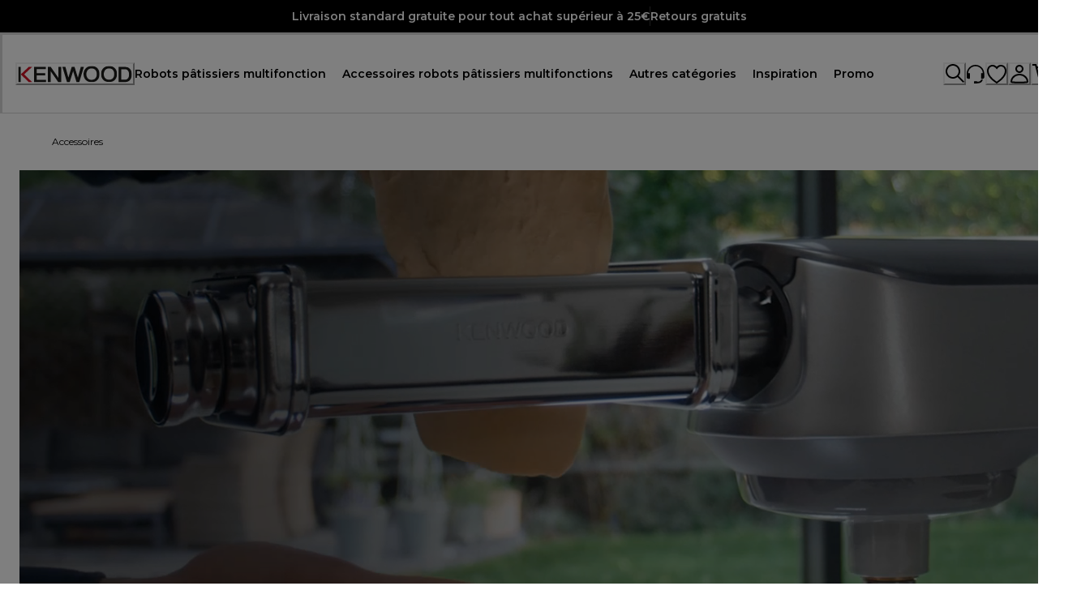

--- FILE ---
content_type: application/javascript
request_url: https://www.kenwoodworld.com/lfEqBpxc9haM/jZwf_0MopQ/-B/Q39w8ppGpbDGztDY3G/aXliFiNJAwE/bGRHV/z9hd1UB
body_size: 171105
content:
(function(){if(typeof Array.prototype.entries!=='function'){Object.defineProperty(Array.prototype,'entries',{value:function(){var index=0;const array=this;return {next:function(){if(index<array.length){return {value:[index,array[index++]],done:false};}else{return {done:true};}},[Symbol.iterator]:function(){return this;}};},writable:true,configurable:true});}}());(function(){XK();TmN();CFN();var JQ=function(Ml,qC){return Ml in qC;};var Ph=function(Zw,S3){return Zw%S3;};var SW=function(){w2=(WP.sjs_se_global_subkey?WP.sjs_se_global_subkey.push(jQ):WP.sjs_se_global_subkey=[jQ])&&WP.sjs_se_global_subkey;};var Ql=function n3(Gx,Zd){'use strict';var jl=n3;switch(Gx){case Q:{var bx=function(ES,Sh){w2.push(gn);if(f3(vS)){for(var bC=jD;zC(bC,Q2[A1]);++bC){if(zC(bC,fV)||WX(bC,Ed)||WX(bC,vQ)||WX(bC,hQ)){qL[bC]=bX(Q2[kL]);}else{qL[bC]=vS[zQ()[VX(jD)](On,fX)];vS+=J8[BS(typeof zQ()[VX(Lx)],'undefined')?zQ()[VX(gn)].apply(null,[Od,OL]):zQ()[VX(Lx)](Dl,CC)][gD()[Zx(RL)].call(null,gn,c3,gm)](bC);}}}var Fn=EL()[Vl(OX)](nd,zZ,FS);for(var PQ=jD;zC(PQ,ES[zQ()[VX(jD)].call(null,On,fX)]);PQ++){var Q3=ES[BS(typeof xd()[tl(RL)],'undefined')?xd()[tl(gn)].call(null,MW,qV,AQ,Gw):xd()[tl(JZ)](HC,hL,LS,rD)](PQ);var xQ=VW(KD(Sh,RS),Q2[Lx]);Sh*=WP[EL()[Vl(RS)](NW,SS,Ll)]();Sh&=Q2[JZ];Sh+=Q2[RS];Sh&=Q2[HC];var bL=qL[ES[gD()[Zx(I2)](Fh,CX,sS)](PQ)];if(WX(typeof Q3[MS()[zd(kL)](E2,Nd,I2,IC,AZ,F2)],BS(typeof gD()[Zx(Lx)],x3([],[][[]]))?gD()[Zx(SV)](nd,xL,bm):gD()[Zx(E2)].call(null,vL,rD,FV))){var bw=Q3[MS()[zd(kL)](lZ,cx,zn,IC,AZ,F2)](jD);if(EX(bw,fV)&&zC(bw,Q2[A1])){bL=qL[bw];}}if(EX(bL,jD)){var rZ=Ph(xQ,vS[zQ()[VX(jD)](On,fX)]);bL+=rZ;bL%=vS[zQ()[VX(jD)](On,fX)];Q3=vS[bL];}Fn+=Q3;}var fd;return w2.pop(),fd=Fn,fd;};var cw=function(sd){var pX=[0x428a2f98,0x71374491,0xb5c0fbcf,0xe9b5dba5,0x3956c25b,0x59f111f1,0x923f82a4,0xab1c5ed5,0xd807aa98,0x12835b01,0x243185be,0x550c7dc3,0x72be5d74,0x80deb1fe,0x9bdc06a7,0xc19bf174,0xe49b69c1,0xefbe4786,0x0fc19dc6,0x240ca1cc,0x2de92c6f,0x4a7484aa,0x5cb0a9dc,0x76f988da,0x983e5152,0xa831c66d,0xb00327c8,0xbf597fc7,0xc6e00bf3,0xd5a79147,0x06ca6351,0x14292967,0x27b70a85,0x2e1b2138,0x4d2c6dfc,0x53380d13,0x650a7354,0x766a0abb,0x81c2c92e,0x92722c85,0xa2bfe8a1,0xa81a664b,0xc24b8b70,0xc76c51a3,0xd192e819,0xd6990624,0xf40e3585,0x106aa070,0x19a4c116,0x1e376c08,0x2748774c,0x34b0bcb5,0x391c0cb3,0x4ed8aa4a,0x5b9cca4f,0x682e6ff3,0x748f82ee,0x78a5636f,0x84c87814,0x8cc70208,0x90befffa,0xa4506ceb,0xbef9a3f7,0xc67178f2];var OZ=0x6a09e667;var p3=0xbb67ae85;var Aw=0x3c6ef372;var XC=0xa54ff53a;var Sd=0x510e527f;var q1=0x9b05688c;var kQ=0x1f83d9ab;var r2=0x5be0cd19;var P3=Ox(sd);var P2=P3["length"]*8;P3+=J8["String"]["fromCharCode"](0x80);var wd=P3["length"]/4+2;var Z3=J8["Math"]["ceil"](wd/16);var Cd=new (J8["Array"])(Z3);for(var YS=0;YS<Z3;YS++){Cd[YS]=new (J8["Array"])(16);for(var kw=0;kw<16;kw++){Cd[YS][kw]=P3["charCodeAt"](YS*64+kw*4)<<24|P3["charCodeAt"](YS*64+kw*4+1)<<16|P3["charCodeAt"](YS*64+kw*4+2)<<8|P3["charCodeAt"](YS*64+kw*4+3)<<0;}}var QL=P2/J8["Math"]["pow"](2,32);Cd[Z3-1][14]=J8["Math"]["floor"](QL);Cd[Z3-1][15]=P2;for(var sh=0;sh<Z3;sh++){var ML=new (J8["Array"])(64);var pQ=OZ;var PC=p3;var rL=Aw;var lw=XC;var wh=Sd;var Tw=q1;var HL=kQ;var PZ=r2;for(var cl=0;cl<64;cl++){var Bx=void 0,X2=void 0,rw=void 0,rx=void 0,xW=void 0,RQ=void 0;if(cl<16)ML[cl]=Cd[sh][cl];else{Bx=gx(ML[cl-15],7)^gx(ML[cl-15],18)^ML[cl-15]>>>3;X2=gx(ML[cl-2],17)^gx(ML[cl-2],19)^ML[cl-2]>>>10;ML[cl]=ML[cl-16]+Bx+ML[cl-7]+X2;}X2=gx(wh,6)^gx(wh,11)^gx(wh,25);rw=wh&Tw^~wh&HL;rx=PZ+X2+rw+pX[cl]+ML[cl];Bx=gx(pQ,2)^gx(pQ,13)^gx(pQ,22);xW=pQ&PC^pQ&rL^PC&rL;RQ=Bx+xW;PZ=HL;HL=Tw;Tw=wh;wh=lw+rx>>>0;lw=rL;rL=PC;PC=pQ;pQ=rx+RQ>>>0;}OZ=OZ+pQ;p3=p3+PC;Aw=Aw+rL;XC=XC+lw;Sd=Sd+wh;q1=q1+Tw;kQ=kQ+HL;r2=r2+PZ;}return [OZ>>24&0xff,OZ>>16&0xff,OZ>>8&0xff,OZ&0xff,p3>>24&0xff,p3>>16&0xff,p3>>8&0xff,p3&0xff,Aw>>24&0xff,Aw>>16&0xff,Aw>>8&0xff,Aw&0xff,XC>>24&0xff,XC>>16&0xff,XC>>8&0xff,XC&0xff,Sd>>24&0xff,Sd>>16&0xff,Sd>>8&0xff,Sd&0xff,q1>>24&0xff,q1>>16&0xff,q1>>8&0xff,q1&0xff,kQ>>24&0xff,kQ>>16&0xff,kQ>>8&0xff,kQ&0xff,r2>>24&0xff,r2>>16&0xff,r2>>8&0xff,r2&0xff];};var ld=function(){var IV=xC();var ZV=-1;if(IV["indexOf"]('Trident/7.0')>-1)ZV=11;else if(IV["indexOf"]('Trident/6.0')>-1)ZV=10;else if(IV["indexOf"]('Trident/5.0')>-1)ZV=9;else ZV=0;return ZV>=9;};var VZ=function(){var hw=wl();var Tm=J8["Object"]["prototype"]["hasOwnProperty"].call(J8["Navigator"]["prototype"],'mediaDevices');var FZ=J8["Object"]["prototype"]["hasOwnProperty"].call(J8["Navigator"]["prototype"],'serviceWorker');var bd=! !J8["window"]["browser"];var Q1=typeof J8["ServiceWorker"]==='function';var cW=typeof J8["ServiceWorkerContainer"]==='function';var mn=typeof J8["frames"]["ServiceWorkerRegistration"]==='function';var S5=J8["window"]["location"]&&J8["window"]["location"]["protocol"]==='http:';var tv=hw&&(!Tm||!FZ||!Q1||!bd||!cW||!mn)&&!S5;return tv;};var wl=function(){var tR=xC();var hR=/(iPhone|iPad).*AppleWebKit(?!.*(Version|CriOS))/i["test"](tR);var I4=J8["navigator"]["platform"]==='MacIntel'&&J8["navigator"]["maxTouchPoints"]>1&&/(Safari)/["test"](tR)&&!J8["window"]["MSStream"]&&typeof J8["navigator"]["standalone"]!=='undefined';return hR||I4;};var zv=function(xB){var q9=J8["Math"]["floor"](J8["Math"]["random"]()*100000+10000);var LI=J8["String"](xB*q9);var dM=0;var RE=[];var D5=LI["length"]>=18?true:false;while(RE["length"]<6){RE["push"](J8["parseInt"](LI["slice"](dM,dM+2),10));dM=D5?dM+3:dM+2;}var M0=IM(RE);return [q9,M0];};var qU=function(PY){if(PY===null||PY===undefined){return 0;}var Wv=function JR(dg){return PY["toLowerCase"]()["includes"](dg["toLowerCase"]());};var x5=0;(jb&&jb["fields"]||[])["some"](function(r4){var kM=r4["type"];var EI=r4["labels"];if(EI["some"](Wv)){x5=OT[kM];if(r4["extensions"]&&r4["extensions"]["labels"]&&r4["extensions"]["labels"]["some"](function(cb){return PY["toLowerCase"]()["includes"](cb["toLowerCase"]());})){x5=OT[r4["extensions"]["type"]];}return true;}return false;});return x5;};var Og=function(XR){if(XR===undefined||XR==null){return false;}var SB=function VE(G0){return XR["toLowerCase"]()===G0["toLowerCase"]();};return wI["some"](SB);};var bE=function(fz){try{var jB=new (J8["Set"])(J8["Object"]["values"](OT));return fz["split"](';')["some"](function(Ls){var LT=Ls["split"](',');var gM=J8["Number"](LT[LT["length"]-1]);return jB["has"](gM);});}catch(HY){return false;}};var W9=function(bU){var m5='';var zg=0;if(bU==null||J8["document"]["activeElement"]==null){return Kk(IG,["elementFullId",m5,"elementIdType",zg]);}var rR=['id','name','for','placeholder','aria-label','aria-labelledby'];rR["forEach"](function(w4){if(!bU["hasAttribute"](w4)||m5!==''&&zg!==0){return;}var MR=bU["getAttribute"](w4);if(m5===''&&(MR!==null||MR!==undefined)){m5=MR;}if(zg===0){zg=qU(MR);}});return Kk(IG,["elementFullId",m5,"elementIdType",zg]);};var wR=function(lM){var JM;if(lM==null){JM=J8["document"]["activeElement"];}else JM=lM;if(J8["document"]["activeElement"]==null)return -1;var rE=JM["getAttribute"]('name');if(rE==null){var W4=JM["getAttribute"]('id');if(W4==null)return -1;else return ck(W4);}return ck(rE);};var E5=function(FU){var UR=-1;var ZE=[];if(! !FU&&typeof FU==='string'&&FU["length"]>0){var l0=FU["split"](';');if(l0["length"]>1&&l0[l0["length"]-1]===''){l0["pop"]();}UR=J8["Math"]["floor"](J8["Math"]["random"]()*l0["length"]);var Pk=l0[UR]["split"](',');for(var b0 in Pk){if(!J8["isNaN"](Pk[b0])&&!J8["isNaN"](J8["parseInt"](Pk[b0],10))){ZE["push"](Pk[b0]);}}}else{var QU=J8["String"](jk(1,5));var LY='1';var Tz=J8["String"](jk(20,70));var hE=J8["String"](jk(100,300));var MI=J8["String"](jk(100,300));ZE=[QU,LY,Tz,hE,MI];}return [UR,ZE];};var n0=function(Db,VU){var ng=typeof Db==='string'&&Db["length"]>0;var rU=!J8["isNaN"](VU)&&(J8["Number"](VU)===-1||Mz()<J8["Number"](VU));if(!(ng&&rU)){return false;}var I9='^([a-fA-F0-9]{31,32})$';return Db["search"](I9)!==-1;};var P0=function(gT,Kb,VR){var AI;do{AI=gB(lm,[gT,Kb]);}while(WX(Ph(AI,VR),Q2[V0]));return AI;};var OB=function(dI){w2.push(H0);var CT=wl(dI);var QB=J8[nb()[E0(tI)](Oz,Zf)][EL()[Vl(gn)](f3([]),vJ,k1)][WX(typeof gD()[Zx(r5)],x3([],[][[]]))?gD()[Zx(E2)](f3(f3(OX)),AY,U0):gD()[Zx(YE)].apply(null,[rb,MW,CN])].call(J8[BS(typeof xd()[tl(zn)],x3('',[][[]]))?xd()[tl(gb)](SV,FF,tI,fV):xd()[tl(JZ)](Ib,c0,E2,fv)][EL()[Vl(gn)].apply(null,[II,vJ,k1])],xd()[tl(JY)].apply(null,[U9,DP,Xz,U1]));var Iv=J8[nb()[E0(tI)](Oz,Zf)][BS(typeof EL()[Vl(I2)],'undefined')?EL()[Vl(gn)].call(null,R9,vJ,k1):EL()[Vl(HC)](mT,wB,bb)][gD()[Zx(YE)](f3(f3(OX)),MW,CN)].call(J8[xd()[tl(gb)].call(null,c9,FF,AQ,fV)][EL()[Vl(gn)](Fh,vJ,k1)],gD()[Zx(FM)].call(null,vQ,JY,I8));var VT=f3(f3(J8[nb()[E0(IC)].apply(null,[Ez,L9])][gD()[Zx(lU)].apply(null,[Lx,Ez,MN])]));var N4=WX(typeof J8[XE()[fk(tI)].call(null,Xs,E4,cg,Xz)],gD()[Zx(SV)].call(null,f3(jD),xL,gA));var kb=WX(typeof J8[gD()[Zx(Od)](YE,GE,GP)],gD()[Zx(SV)].apply(null,[A1,xL,gA]));var gz=WX(typeof J8[EL()[Vl(cB)].call(null,Ib,X8,OM)][zQ()[VX(U1)](kE,qT)],gD()[Zx(SV)].apply(null,[f3(f3(jD)),xL,gA]));var Pb=J8[nb()[E0(IC)].call(null,Ez,L9)][EL()[Vl(DU)].call(null,Od,tA,q0)]&&WX(J8[BS(typeof nb()[E0(lU)],x3([],[][[]]))?nb()[E0(IC)].apply(null,[Ez,L9]):nb()[E0(kL)](zn,R5)][BS(typeof EL()[Vl(HU)],'undefined')?EL()[Vl(DU)](vQ,tA,q0):EL()[Vl(HC)](f3([]),Od,Lg)][gD()[Zx(BB)](bz,G4,gC)],Qb()[V4(E2)].apply(null,[nT,sC,A1,v0,vL,nM]));var WY=CT&&(f3(QB)||f3(Iv)||f3(N4)||f3(VT)||f3(kb)||f3(gz))&&f3(Pb);var Fg;return w2.pop(),Fg=WY,Fg;};var Fv=function(Z5){w2.push(Oz);var O4;return O4=UI()[EL()[Vl(rb)](sz,Qz,T5)](function ZI(dT){w2.push(Uz);while(Q2[kL])switch(dT[EM()[dY(Wb)](hI,Sv,QE)]=dT[BS(typeof EL()[Vl(R9)],x3('',[][[]]))?EL()[Vl(k1)](zn,Tl,A1):EL()[Vl(HC)](pU,B4,Jk)]){case Q2[V0]:if(JQ(EL()[Vl(zn)](U9,Jg,wb),J8[gD()[Zx(q4)](U9,Nd,dL)])){dT[EL()[Vl(k1)].call(null,jU,Tl,A1)]=kL;break;}{var DR;return DR=dT[xd()[tl(nT)].apply(null,[kE,Ig,rb,Ll])](Fb()[bI(HC)](A4,Lx,fY,b4),null),w2.pop(),DR;}case kL:{var CU;return CU=dT[xd()[tl(nT)].apply(null,[cg,Ig,S4,Ll])](Fb()[bI(HC)](NW,Lx,fY,b4),J8[gD()[Zx(q4)](JZ,Nd,dL)][EL()[Vl(zn)].apply(null,[T5,Jg,wb])][zQ()[VX(z0)].apply(null,[kT,DI])](Z5)),w2.pop(),CU;}case gn:case Fb()[bI(E2)](t4,gn,v4,rk):{var Hv;return Hv=dT[EM()[dY(r5)].call(null,FI,mb,f3(f3(OX)))](),w2.pop(),Hv;}}w2.pop();},null,null,null,J8[WX(typeof MS()[zd(gn)],'undefined')?MS()[zd(Lx)].call(null,f3([]),kL,q4,xs,qY,Is):MS()[zd(R9)].apply(null,[f3(f3(jD)),A1,f3(f3({})),JZ,HM,c9])]),w2.pop(),O4;};var Bg=function(){if(f3(jG)){}else if(f3({})){}else if(f3(f3(A8))){}else if(f3(f3({}))){return function Ng(vb){w2.push(pM);var B1=J8[EM()[dY(IC)](BY,RS,gn)](xC());var hk=J8[EM()[dY(IC)].call(null,BY,RS,JZ)](vb[zQ()[VX(QE)](hQ,Tb)]);var N9;return N9=XM(x3(B1,hk))[Fb()[bI(Xz)](XB,RS,MM,Ts)](),w2.pop(),N9;};}else{}};var As=function(){w2.push(Hk);try{var RM=w2.length;var Rb=f3([]);var Dz=JE();var Lb=rI()[zQ()[VX(nT)](WB,Ug)](new (J8[WX(typeof zQ()[VX(Ib)],x3('',[][[]]))?zQ()[VX(Lx)](g0,v4):zQ()[VX(nM)](AB,kg)])(gD()[Zx(qI)](FM,ST,tb),WX(typeof EL()[Vl(DU)],x3('',[][[]]))?EL()[Vl(HC)].apply(null,[k1,Sg,Vg]):EL()[Vl(nM)](U9,MU,cx)),gD()[Zx(q0)](f3(OX),zn,GR));var hv=JE();var H5=IE(hv,Dz);var Yv;return Yv=Kk(IG,[EM()[dY(HU)](kz,C9,MW),Lb,BS(typeof zQ()[VX(k1)],x3('',[][[]]))?zQ()[VX(gb)](FS,K2):zQ()[VX(Lx)].apply(null,[zZ,l9]),H5]),w2.pop(),Yv;}catch(jY){w2.splice(IE(RM,OX),Infinity,Hk);var JT;return w2.pop(),JT={},JT;}w2.pop();};var rI=function(){w2.push(Xs);var z4=J8[zQ()[VX(Ll)](F9,H2)][gD()[Zx(NT)](mb,qI,Jl)]?J8[zQ()[VX(Ll)].call(null,F9,H2)][WX(typeof gD()[Zx(JY)],x3([],[][[]]))?gD()[Zx(E2)].apply(null,[DU,W0,wU]):gD()[Zx(NT)](sz,qI,Jl)]:bX(Q2[kL]);var BE=J8[zQ()[VX(Ll)].call(null,F9,H2)][xd()[tl(Ll)].call(null,IC,K1,HC,nd)]?J8[WX(typeof zQ()[VX(tI)],'undefined')?zQ()[VX(Lx)](mb,GR):zQ()[VX(Ll)](F9,H2)][xd()[tl(Ll)](I2,K1,XB,nd)]:bX(OX);var SY=J8[gD()[Zx(q4)](U9,Nd,Hn)][WX(typeof gD()[Zx(Xz)],'undefined')?gD()[Zx(E2)](kL,M1,AY):gD()[Zx(mb)](DU,xT,XW)]?J8[BS(typeof gD()[Zx(qI)],'undefined')?gD()[Zx(q4)].call(null,f3(f3(OX)),Nd,Hn):gD()[Zx(E2)].call(null,LS,D4,JZ)][gD()[Zx(mb)](f3(jD),xT,XW)]:bX(OX);var cs=J8[gD()[Zx(q4)](Od,Nd,Hn)][gD()[Zx(XB)](ZU,E2,DL)]?J8[gD()[Zx(q4)].apply(null,[CX,Nd,Hn])][gD()[Zx(XB)](XB,E2,DL)]():bX(OX);var Xb=J8[gD()[Zx(q4)].call(null,f3(f3(jD)),Nd,Hn)][WX(typeof EL()[Vl(NW)],'undefined')?EL()[Vl(HC)](q0,qv,q0):EL()[Vl(QE)].apply(null,[xL,QX,NT])]?J8[WX(typeof gD()[Zx(nM)],x3('',[][[]]))?gD()[Zx(E2)](nM,IY,s5):gD()[Zx(q4)](Lx,Nd,Hn)][EL()[Vl(QE)](gb,QX,NT)]:bX(Q2[kL]);var pg=bX(OX);var MT=[EL()[Vl(OX)].call(null,mT,jV,FS),pg,gD()[Zx(T5)](A4,BR,w3),gB(sJ,[]),gB(jm,[]),gB(L7,[]),gB(lr,[]),gB(kF,[]),gB(b6,[]),z4,BE,SY,cs,Xb];var Es;return Es=MT[Qb()[V4(V0)](cg,X8,V0,Jb,S4,YR)](xd()[tl(U9)].call(null,IC,PD,CX,RL)),w2.pop(),Es;};var YI=function(){w2.push(Fk);var zI;return zI=gB(tP,[J8[nb()[E0(IC)].apply(null,[Ez,sU])]]),w2.pop(),zI;};var Hg=function(){w2.push(P9);var Hb=[VM,GT];var nE=rg(R4);if(BS(nE,f3({}))){try{var xv=w2.length;var dz=f3([]);var zY=J8[EL()[Vl(q4)](TU,AS,NW)](nE)[zQ()[VX(R9)].apply(null,[ZT,b3])](EL()[Vl(nd)](z0,jh,AQ));if(EX(zY[BS(typeof zQ()[VX(qI)],x3('',[][[]]))?zQ()[VX(jD)](On,Ix):zQ()[VX(Lx)](JU,b1)],V0)){var Qk=J8[EM()[dY(gn)](VY,Fh,f3(f3(jD)))](zY[kL],g9);Qk=J8[BS(typeof EM()[dY(q0)],x3('',[][[]]))?EM()[dY(RL)](gL,FV,f3(jD)):EM()[dY(kv)](lI,BU,QE)](Qk)?VM:Qk;Hb[jD]=Qk;}}catch(XT){w2.splice(IE(xv,OX),Infinity,P9);}}var HI;return w2.pop(),HI=Hb,HI;};var Dg=function(){w2.push(Ds);var Gb=[bX(OX),bX(OX)];var Vb=rg(YT);if(BS(Vb,f3({}))){try{var lg=w2.length;var q5=f3(f3(A8));var K5=J8[EL()[Vl(q4)](Lx,z3,NW)](Vb)[zQ()[VX(R9)].call(null,ZT,N2)](EL()[Vl(nd)](mT,th,AQ));if(EX(K5[BS(typeof zQ()[VX(HU)],'undefined')?zQ()[VX(jD)](On,Td):zQ()[VX(Lx)](O1,hz)],V0)){var SE=J8[EM()[dY(gn)](CE,Fh,f3({}))](K5[OX],g9);var p1=J8[EM()[dY(gn)](CE,Fh,V9)](K5[gn],g9);SE=J8[WX(typeof EM()[dY(fV)],x3([],[][[]]))?EM()[dY(kv)].apply(null,[TT,YE,Wb]):EM()[dY(RL)](cD,FV,f3(f3({})))](SE)?bX(OX):SE;p1=J8[WX(typeof EM()[dY(JY)],'undefined')?EM()[dY(kv)](Rv,Cs,kv):EM()[dY(RL)].call(null,cD,FV,ZT)](p1)?bX(OX):p1;Gb=[p1,SE];}}catch(vE){w2.splice(IE(lg,OX),Infinity,Ds);}}var m9;return w2.pop(),m9=Gb,m9;};var lE=function(){w2.push(wT);var hB=BS(typeof EL()[Vl(Od)],x3([],[][[]]))?EL()[Vl(OX)](f3(OX),CS,FS):EL()[Vl(HC)](cY,J9,fE);var dk=rg(YT);if(dk){try{var mz=w2.length;var X5=f3({});var IR=J8[EL()[Vl(q4)](S4,dl,NW)](dk)[BS(typeof zQ()[VX(vQ)],'undefined')?zQ()[VX(R9)](ZT,cZ):zQ()[VX(Lx)].call(null,F4,OE)](EL()[Vl(nd)](IC,ql,AQ));hB=IR[jD];}catch(S9){w2.splice(IE(mz,OX),Infinity,wT);}}var EU;return w2.pop(),EU=hB,EU;};var b9=function(){w2.push(Q4);var gg=rg(YT);if(gg){try{var K0=w2.length;var YU=f3(jG);var zB=J8[EL()[Vl(q4)].apply(null,[Od,Q9,NW])](gg)[zQ()[VX(R9)].call(null,ZT,Tr)](EL()[Vl(nd)](f3([]),Cg,AQ));if(EX(zB[zQ()[VX(jD)].apply(null,[On,BM])],Q2[gn])){var ws=J8[EM()[dY(gn)].apply(null,[V5,Fh,f3(jD)])](zB[JZ],Q2[k1]);var CM;return CM=J8[EM()[dY(RL)].apply(null,[Dn,FV,g0])](ws)||WX(ws,bX(OX))?bX(Q2[kL]):ws,w2.pop(),CM;}}catch(lb){w2.splice(IE(K0,OX),Infinity,Q4);var bR;return bR=bX(WP[nb()[E0(lU)](E2,DI)]()),w2.pop(),bR;}}var Gk;return w2.pop(),Gk=bX(OX),Gk;};var B5=function(){w2.push(nI);var cz=rg(YT);if(cz){try{var HR=w2.length;var Qs=f3([]);var TB=J8[EL()[Vl(q4)](f3(f3({})),Jz,NW)](cz)[zQ()[VX(R9)](ZT,nZ)](EL()[Vl(nd)].call(null,f3(OX),HT,AQ));if(WX(TB[BS(typeof zQ()[VX(cB)],'undefined')?zQ()[VX(jD)](On,vv):zQ()[VX(Lx)](nU,I5)],RS)){var hT;return w2.pop(),hT=TB[Lx],hT;}}catch(UB){w2.splice(IE(HR,OX),Infinity,nI);var JB;return w2.pop(),JB=null,JB;}}var BI;return w2.pop(),BI=null,BI;};var Eb=function(Gs,d4){w2.push(mv);for(var Gv=jD;zC(Gv,d4[zQ()[VX(jD)].apply(null,[On,Nl])]);Gv++){var T1=d4[Gv];T1[zQ()[VX(V0)](R9,ZL)]=T1[zQ()[VX(V0)].call(null,R9,ZL)]||f3({});T1[BS(typeof EM()[dY(IC)],x3([],[][[]]))?EM()[dY(g9)](dw,RL,FM):EM()[dY(kv)].call(null,JU,xk,nd)]=f3(f3([]));if(JQ(zQ()[VX(RS)](ds,jx),T1))T1[nb()[E0(NW)](HB,Sn)]=f3(f3(jG));J8[nb()[E0(tI)](Oz,Ud)][gD()[Zx(Xz)](SV,zR,l1)](Gs,mU(T1[xd()[tl(gm)].call(null,k1,C1,FV,A4)]),T1);}w2.pop();};var z9=function(Nv,p9,Zb){w2.push(UU);if(p9)Eb(Nv[EL()[Vl(gn)].apply(null,[cx,AR,k1])],p9);if(Zb)Eb(Nv,Zb);J8[nb()[E0(tI)](Oz,Os)][gD()[Zx(Xz)](lZ,zR,GH)](Nv,EL()[Vl(gn)](U1,AR,k1),Kk(IG,[nb()[E0(NW)].apply(null,[HB,l2]),f3(f3(A8))]));var EE;return w2.pop(),EE=Nv,EE;};var mU=function(WE){w2.push(Jk);var bB=zs(WE,Fb()[bI(jD)].apply(null,[T5,Lx,nv,Lx]));var gR;return gR=GU(nb()[E0(vQ)].apply(null,[ZT,qs]),Vk(bB))?bB:J8[zQ()[VX(gn)](Od,ET)](bB),w2.pop(),gR;};var zs=function(Kg,jI){w2.push(TI);if(hg(WX(typeof EM()[dY(NW)],x3('',[][[]]))?EM()[dY(kv)](T4,Q5,f3(f3({}))):EM()[dY(RS)](T4,SV,RL),Vk(Kg))||f3(Kg)){var NY;return w2.pop(),NY=Kg,NY;}var Sz=Kg[J8[gD()[Zx(tI)](JZ,N5,VI)][zQ()[VX(mb)](LE,s3)]];if(BS(dB(Q2[V0]),Sz)){var Bs=Sz.call(Kg,jI||(WX(typeof gD()[Zx(Ll)],x3('',[][[]]))?gD()[Zx(E2)].apply(null,[lZ,tI,j0]):gD()[Zx(U9)](U1,wb,Gg)));if(hg(EM()[dY(RS)](T4,SV,tI),Vk(Bs))){var Nz;return w2.pop(),Nz=Bs,Nz;}throw new (J8[MS()[zd(jD)](F9,sz,RL,HC,zM,f0)])(nb()[E0(XB)].call(null,p4,bS));}var RI;return RI=(WX(Fb()[bI(jD)](jD,Lx,g1,Lx),jI)?J8[zQ()[VX(gn)](Od,sM)]:J8[BS(typeof xd()[tl(Xz)],x3('',[][[]]))?xd()[tl(SV)].call(null,mT,Sw,f3(OX),NW):xd()[tl(JZ)](U1,lU,AQ,T5)])(Kg),w2.pop(),RI;};var lR=function(PE){if(f3(PE)){Xv=Q2[GM];MY=Q2[vQ];pI=k1;l4=SV;gv=SV;bY=SV;Sk=Q2[RL];jR=SV;Mb=SV;}};var WR=function(){w2.push(r0);Ab=EL()[Vl(OX)](gn,QS,FS);js=jD;Fz=Q2[V0];P4=jD;Hz=EL()[Vl(OX)](DU,QS,FS);UY=jD;w5=jD;vM=Q2[V0];sB=WX(typeof EL()[Vl(xL)],x3([],[][[]]))?EL()[Vl(HC)](IC,BU,W5):EL()[Vl(OX)].call(null,f3({}),QS,FS);RY=jD;f4=jD;x4=jD;pb=jD;FE=jD;w2.pop();C4=jD;};var SI=function(){KT=jD;w2.push(nR);xI=EL()[Vl(OX)](f3(f3({})),hW,FS);YM={};Wg=EL()[Vl(OX)](FV,hW,FS);w2.pop();p0=jD;cU=jD;};var xU=function(J0,db,cv){w2.push(GR);try{var wE=w2.length;var B0=f3([]);var lT=WP[BS(typeof xd()[tl(gm)],x3('',[][[]]))?xd()[tl(cB)].apply(null,[f3(f3(jD)),sC,qI,LS]):xd()[tl(JZ)](c9,PR,HC,YE)]();var Ms=f3({});if(BS(db,OX)&&EX(Fz,pI)){if(f3(z5[gD()[Zx(YR)](F9,S4,Yh)])){Ms=f3(f3([]));z5[BS(typeof gD()[Zx(kv)],x3([],[][[]]))?gD()[Zx(YR)].call(null,rb,S4,Yh):gD()[Zx(E2)](f3(f3([])),B4,WT)]=f3(A8);}var ME;return ME=Kk(IG,[zQ()[VX(T5)].apply(null,[Wz,sW]),lT,EL()[Vl(mb)](xL,kD,HU),Ms,nb()[E0(gm)].apply(null,[Sv,lW]),js]),w2.pop(),ME;}if(WX(db,OX)&&zC(js,MY)||BS(db,OX)&&zC(Fz,pI)){var Yg=J0?J0:J8[nb()[E0(IC)].apply(null,[Ez,ps])][Qb()[V4(SV)].apply(null,[RL,ks,A1,Jk,OX,kE])];var F0=bX(Q2[kL]);var Pv=bX(OX);if(Yg&&Yg[XE()[fk(YE)](wM,rY,T5,A1)]&&Yg[nb()[E0(BR)](N5,QD)]){F0=J8[BS(typeof xd()[tl(F9)],'undefined')?xd()[tl(A1)](f3(OX),T3,bz,Od):xd()[tl(JZ)](Ib,OE,f3(f3(OX)),pU)][WX(typeof Fb()[bI(U9)],x3([],[][[]]))?Fb()[bI(JZ)].call(null,kE,qg,WB,sv):Fb()[bI(tI)](S4,A1,GY,fT)](Yg[XE()[fk(YE)].apply(null,[wM,rY,Nk,A1])]);Pv=J8[xd()[tl(A1)](Nd,T3,NT,Od)][Fb()[bI(tI)].apply(null,[V9,A1,GY,fT])](Yg[nb()[E0(BR)].apply(null,[N5,QD])]);}else if(Yg&&Yg[WX(typeof EM()[dY(jD)],'undefined')?EM()[dY(kv)].apply(null,[A9,Xz,mb]):EM()[dY(QE)].call(null,g8,Gw,q0)]&&Yg[zQ()[VX(gm)](G9,Xh)]){F0=J8[xd()[tl(A1)](g9,T3,FV,Od)][Fb()[bI(tI)].apply(null,[Fh,A1,GY,fT])](Yg[BS(typeof EM()[dY(II)],x3([],[][[]]))?EM()[dY(QE)](g8,Gw,g9):EM()[dY(kv)].apply(null,[GB,dU,qI])]);Pv=J8[xd()[tl(A1)](XB,T3,gm,Od)][Fb()[bI(tI)](OX,A1,GY,fT)](Yg[zQ()[VX(gm)](G9,Xh)]);}var zT=Yg[EM()[dY(gb)](J1,YR,f3(jD))];if(GU(zT,null))zT=Yg[gD()[Zx(Gw)](I2,t5,Jn)];var rv=wR(zT);lT=IE(JE(),cv);var qM=EL()[Vl(OX)].apply(null,[Ed,wx,FS])[EL()[Vl(IC)].apply(null,[V0,Qn,O9])](pb,MS()[zd(Xz)].call(null,A4,FM,YE,OX,g4,RU))[EL()[Vl(IC)].call(null,f3(f3(OX)),Qn,O9)](db,MS()[zd(Xz)].call(null,AB,AQ,JZ,OX,g4,RU))[EL()[Vl(IC)](jD,Qn,O9)](lT,MS()[zd(Xz)](mT,tI,CX,OX,g4,RU))[EL()[Vl(IC)](FM,Qn,O9)](F0,MS()[zd(Xz)].call(null,bz,tI,A4,OX,g4,RU))[EL()[Vl(IC)](Ib,Qn,O9)](Pv);if(BS(db,OX)){qM=(BS(typeof EL()[Vl(T5)],'undefined')?EL()[Vl(OX)](q0,wx,FS):EL()[Vl(HC)](Gw,I2,F5))[EL()[Vl(IC)].call(null,f3(f3(OX)),Qn,O9)](qM,MS()[zd(Xz)].apply(null,[f3(f3(jD)),Ib,HU,OX,g4,RU]))[EL()[Vl(IC)].apply(null,[A4,Qn,O9])](rv);var CY=hg(typeof Yg[XE()[fk(SV)](wv,xb,xL,A1)],EM()[dY(A1)](UQ,z0,f3({})))?Yg[XE()[fk(SV)].call(null,wv,xb,vQ,A1)]:Yg[Qb()[V4(kv)].call(null,f3({}),v9,Lx,Ll,FV,R9)];if(hg(CY,null)&&BS(CY,Q2[kL]))qM=EL()[Vl(OX)].call(null,f3(jD),wx,FS)[EL()[Vl(IC)](bz,Qn,O9)](qM,MS()[zd(Xz)].apply(null,[fV,CX,f3(f3(jD)),OX,g4,RU]))[EL()[Vl(IC)](gn,Qn,O9)](CY);}if(hg(typeof Yg[EM()[dY(JY)].apply(null,[wC,fV,Xz])],BS(typeof EM()[dY(q4)],x3('',[][[]]))?EM()[dY(A1)](UQ,z0,C9):EM()[dY(kv)](BT,xR,HC))&&WX(Yg[EM()[dY(JY)](wC,fV,FV)],f3(jG)))qM=EL()[Vl(OX)](f3(OX),wx,FS)[EL()[Vl(IC)](g9,Qn,O9)](qM,EM()[dY(Ll)].call(null,mC,N5,f3(f3([]))));qM=EL()[Vl(OX)].call(null,T5,wx,FS)[EL()[Vl(IC)](hQ,Qn,O9)](qM,xd()[tl(U9)].apply(null,[q0,CG,MW,RL]));P4=x3(x3(x3(x3(x3(P4,pb),db),lT),F0),Pv);Ab=x3(Ab,qM);}if(WX(db,Q2[kL]))js++;else Fz++;pb++;var Pz;return Pz=Kk(IG,[BS(typeof zQ()[VX(k1)],'undefined')?zQ()[VX(T5)](Wz,sW):zQ()[VX(Lx)](V0,LB),lT,EL()[Vl(mb)](Sv,kD,HU),Ms,nb()[E0(gm)].call(null,Sv,lW),js]),w2.pop(),Pz;}catch(DM){w2.splice(IE(wE,OX),Infinity,GR);}w2.pop();};var dv=function(NM,bg,bM){w2.push(qb);try{var n4=w2.length;var sI=f3(f3(A8));var Tg=NM?NM:J8[nb()[E0(IC)].apply(null,[Ez,rD])][Qb()[V4(SV)].apply(null,[t4,X0,A1,Jk,OX,R9])];var L5=Q2[V0];var sT=bX(OX);var D0=OX;var fI=f3(jG);if(EX(p0,Xv)){if(f3(z5[gD()[Zx(YR)].apply(null,[f3(f3(OX)),S4,xg])])){fI=f3(f3(jG));z5[gD()[Zx(YR)].call(null,gs,S4,xg)]=f3(f3(jG));}var k9;return k9=Kk(IG,[zQ()[VX(T5)](Wz,FX),L5,BS(typeof EM()[dY(nM)],x3([],[][[]]))?EM()[dY(II)](bv,wb,kv):EM()[dY(kv)](Cs,S0,gn),sT,EL()[Vl(mb)](BR,ED,HU),fI]),w2.pop(),k9;}if(zC(p0,Xv)&&Tg&&BS(Tg[zQ()[VX(BR)].call(null,RS,PT)],undefined)){sT=Tg[zQ()[VX(BR)](RS,PT)];var Vs=Tg[nb()[E0(xL)].call(null,k1,sw)];var Ps=Tg[WX(typeof nb()[E0(GM)],x3([],[][[]]))?nb()[E0(kL)](pz,IB):nb()[E0(cx)](c9,ft)]?OX:Q2[V0];var Ns=Tg[nb()[E0(lZ)](nT,PT)]?Q2[kL]:jD;var jz=Tg[MS()[zd(SV)](T5,R9,f3(jD),JZ,YY,MB)]?OX:jD;var n5=Tg[Fb()[bI(U9)].call(null,JY,Lx,v5,cB)]?Q2[kL]:jD;var sY=x3(x3(x3(Eg(Ps,RS),Eg(Ns,V0)),Eg(jz,kL)),n5);L5=IE(JE(),bM);var fU=wR(null);var O0=jD;if(Vs&&sT){if(BS(Vs,jD)&&BS(sT,WP[xd()[tl(cB)].apply(null,[tI,Zs,f3(f3(OX)),LS])]())&&BS(Vs,sT))sT=bX(OX);else sT=BS(sT,jD)?sT:Vs;}if(WX(Ns,Q2[V0])&&WX(jz,jD)&&WX(n5,jD)&&wg(sT,fV)){if(WX(bg,gn)&&EX(sT,Q2[rb])&&XI(sT,Q0))sT=bX(kL);else if(EX(sT,GM)&&XI(sT,JY))sT=bX(gn);else if(EX(sT,nR)&&XI(sT,WB))sT=bX(Q2[nT]);else sT=bX(kL);}if(BS(fU,Ks)){K9=jD;Ks=fU;}else K9=x3(K9,OX);var CB=pE(sT);if(WX(CB,jD)){var mk=EL()[Vl(OX)].apply(null,[r5,I8,FS])[EL()[Vl(IC)](fV,gY,O9)](p0,MS()[zd(Xz)].call(null,pU,Nk,ZU,OX,j5,RU))[BS(typeof EL()[Vl(T5)],'undefined')?EL()[Vl(IC)](gs,gY,O9):EL()[Vl(HC)](bz,c4,J5)](bg,MS()[zd(Xz)].apply(null,[f3([]),MW,IC,OX,j5,RU]))[EL()[Vl(IC)](sb,gY,O9)](L5,WX(typeof MS()[zd(kv)],'undefined')?MS()[zd(Lx)](k1,nT,Wz,rT,fb,f0):MS()[zd(Xz)].apply(null,[fV,MW,zn,OX,j5,RU]))[EL()[Vl(IC)].call(null,jD,gY,O9)](sT,MS()[zd(Xz)].call(null,Nk,vL,q4,OX,j5,RU))[EL()[Vl(IC)].call(null,T5,gY,O9)](O0,MS()[zd(Xz)].call(null,JY,bz,cg,OX,j5,RU))[WX(typeof EL()[Vl(II)],x3([],[][[]]))?EL()[Vl(HC)].call(null,Ed,mg,OX):EL()[Vl(IC)](Nk,gY,O9)](sY,MS()[zd(Xz)].apply(null,[YR,GM,jD,OX,j5,RU]))[EL()[Vl(IC)](U9,gY,O9)](fU);if(BS(typeof Tg[EM()[dY(JY)](mQ,fV,Wb)],EM()[dY(A1)].apply(null,[g5,z0,II]))&&WX(Tg[EM()[dY(JY)].call(null,mQ,fV,f3(f3(OX)))],f3({})))mk=EL()[Vl(OX)](BB,I8,FS)[EL()[Vl(IC)](CX,gY,O9)](mk,EL()[Vl(XB)](nd,b1,Ed));mk=EL()[Vl(OX)](Ll,I8,FS)[EL()[Vl(IC)].call(null,f3({}),gY,O9)](mk,xd()[tl(U9)].apply(null,[f3(f3(OX)),OR,lU,RL]));Wg=x3(Wg,mk);cU=x3(x3(x3(x3(x3(x3(cU,p0),bg),L5),sT),sY),fU);}else D0=Q2[V0];}if(D0&&Tg&&Tg[WX(typeof zQ()[VX(gb)],x3('',[][[]]))?zQ()[VX(Lx)].call(null,H4,NR):zQ()[VX(BR)](RS,PT)]){p0++;}var WM;return WM=Kk(IG,[zQ()[VX(T5)].call(null,Wz,FX),L5,BS(typeof EM()[dY(ds)],x3([],[][[]]))?EM()[dY(II)](bv,wb,z0):EM()[dY(kv)](D9,kB,f3(f3({}))),sT,EL()[Vl(mb)].call(null,FV,ED,HU),fI]),w2.pop(),WM;}catch(s9){w2.splice(IE(n4,OX),Infinity,qb);}w2.pop();};var Ov=function(WI,vB,pv,R0,ZB){w2.push(U4);try{var rs=w2.length;var Qv=f3(jG);var YB=f3({});var KM=Q2[V0];var pB=nb()[E0(A1)](TU,gW);var RT=pv;var jM=R0;if(WX(vB,OX)&&zC(RY,bY)||BS(vB,OX)&&zC(f4,Sk)){var FT=WI?WI:J8[nb()[E0(IC)].apply(null,[Ez,Xs])][BS(typeof Qb()[V4(YE)],x3(WX(typeof EL()[Vl(kL)],x3([],[][[]]))?EL()[Vl(HC)](xL,xY,q0):EL()[Vl(OX)].call(null,C9,DP,FS),[][[]]))?Qb()[V4(SV)].apply(null,[kE,Mx,A1,Jk,sz,f3(jD)]):Qb()[V4(A1)](cg,gU,r0,vI,V9,AB)];var H9=bX(OX),sE=bX(OX);if(FT&&FT[XE()[fk(YE)].apply(null,[A2,rY,g0,A1])]&&FT[nb()[E0(BR)](N5,vC)]){H9=J8[xd()[tl(A1)](Nk,n2,Sv,Od)][Fb()[bI(tI)](xL,A1,l2,fT)](FT[XE()[fk(YE)].call(null,A2,rY,cx,A1)]);sE=J8[xd()[tl(A1)](cx,n2,f3(f3({})),Od)][BS(typeof Fb()[bI(kL)],'undefined')?Fb()[bI(tI)](HU,A1,l2,fT):Fb()[bI(JZ)].apply(null,[FM,w9,QR,T0])](FT[nb()[E0(BR)](N5,vC)]);}else if(FT&&FT[EM()[dY(QE)](Gc,Gw,MW)]&&FT[zQ()[VX(gm)](G9,tX)]){H9=J8[xd()[tl(A1)](A1,n2,F9,Od)][Fb()[bI(tI)].apply(null,[JZ,A1,l2,fT])](FT[WX(typeof EM()[dY(U1)],'undefined')?EM()[dY(kv)].apply(null,[rB,kI,YE]):EM()[dY(QE)](Gc,Gw,XB)]);sE=J8[xd()[tl(A1)](f3(f3(jD)),n2,q4,Od)][Fb()[bI(tI)](ds,A1,l2,fT)](FT[zQ()[VX(gm)].apply(null,[G9,tX])]);}else if(FT&&FT[EM()[dY(qI)](IL,sb,c9)]&&WX(Yb(FT[BS(typeof EM()[dY(JZ)],x3('',[][[]]))?EM()[dY(qI)](IL,sb,xL):EM()[dY(kv)].call(null,Ub,OU,GM)]),EM()[dY(RS)](DV,SV,HC))){if(wg(FT[EM()[dY(qI)](IL,sb,CX)][WX(typeof zQ()[VX(Lx)],x3([],[][[]]))?zQ()[VX(Lx)](TM,Y0):zQ()[VX(jD)].call(null,On,qd)],Q2[V0])){var PM=FT[EM()[dY(qI)](IL,sb,Fh)][Q2[V0]];if(PM&&PM[XE()[fk(YE)](A2,rY,gn,A1)]&&PM[nb()[E0(BR)].call(null,N5,vC)]){H9=J8[xd()[tl(A1)].call(null,q0,n2,Ed,Od)][Fb()[bI(tI)].call(null,RS,A1,l2,fT)](PM[XE()[fk(YE)](A2,rY,vQ,A1)]);sE=J8[xd()[tl(A1)](I2,n2,t4,Od)][WX(typeof Fb()[bI(HC)],'undefined')?Fb()[bI(JZ)](cx,J9,Uv,AT):Fb()[bI(tI)](lU,A1,l2,fT)](PM[BS(typeof nb()[E0(QE)],'undefined')?nb()[E0(BR)](N5,vC):nb()[E0(kL)](p5,ZR)]);}else if(PM&&PM[BS(typeof EM()[dY(DU)],'undefined')?EM()[dY(QE)](Gc,Gw,IC):EM()[dY(kv)](sU,cR,JY)]&&PM[BS(typeof zQ()[VX(Wb)],x3([],[][[]]))?zQ()[VX(gm)](G9,tX):zQ()[VX(Lx)](Cb,mI)]){H9=J8[xd()[tl(A1)](Od,n2,hQ,Od)][BS(typeof Fb()[bI(NW)],x3([],[][[]]))?Fb()[bI(tI)](OX,A1,l2,fT):Fb()[bI(JZ)].call(null,LS,gE,NU,jE)](PM[EM()[dY(QE)](Gc,Gw,Gw)]);sE=J8[xd()[tl(A1)].apply(null,[QE,n2,f3(f3(OX)),Od])][Fb()[bI(tI)].apply(null,[g0,A1,l2,fT])](PM[zQ()[VX(gm)](G9,tX)]);}pB=gD()[Zx(V0)](U9,t4,OQ);}else{YB=f3(A8);}}if(f3(YB)){KM=IE(JE(),ZB);var nz=EL()[Vl(OX)](NW,DP,FS)[EL()[Vl(IC)](g0,QD,O9)](C4,MS()[zd(Xz)].call(null,f3([]),nd,XB,OX,Nh,RU))[EL()[Vl(IC)](YE,QD,O9)](vB,MS()[zd(Xz)](kL,SV,f3(f3(jD)),OX,Nh,RU))[EL()[Vl(IC)].apply(null,[f3(jD),QD,O9])](KM,WX(typeof MS()[zd(kL)],x3([],[][[]]))?MS()[zd(Lx)].apply(null,[cY,gs,FV,w0,j9,qs]):MS()[zd(Xz)](f3({}),GM,f3(OX),OX,Nh,RU))[EL()[Vl(IC)](Nk,QD,O9)](H9,WX(typeof MS()[zd(R9)],x3(WX(typeof EL()[Vl(JZ)],'undefined')?EL()[Vl(HC)].apply(null,[T5,Z9,J4]):EL()[Vl(OX)](f3(OX),DP,FS),[][[]]))?MS()[zd(Lx)].call(null,E2,JY,cY,lz,jv,GI):MS()[zd(Xz)](vQ,vQ,vL,OX,Nh,RU))[EL()[Vl(IC)].call(null,V0,QD,O9)](sE,MS()[zd(Xz)](RS,R9,kL,OX,Nh,RU))[EL()[Vl(IC)](q0,QD,O9)](pB);if(hg(typeof FT[EM()[dY(JY)](WL,fV,cB)],EM()[dY(A1)](O2,z0,JZ))&&WX(FT[EM()[dY(JY)].apply(null,[WL,fV,V0])],f3(jG)))nz=(WX(typeof EL()[Vl(FM)],x3('',[][[]]))?EL()[Vl(HC)](sz,OR,d9):EL()[Vl(OX)].call(null,vQ,DP,FS))[WX(typeof EL()[Vl(jD)],x3('',[][[]]))?EL()[Vl(HC)].apply(null,[C9,LR,Sv]):EL()[Vl(IC)](g9,QD,O9)](nz,EL()[Vl(XB)](q0,MX,Ed));sB=EL()[Vl(OX)].apply(null,[JZ,DP,FS])[BS(typeof EL()[Vl(JZ)],'undefined')?EL()[Vl(IC)].call(null,r5,QD,O9):EL()[Vl(HC)](f3([]),E1,X9)](x3(sB,nz),xd()[tl(U9)](UT,GC,DU,RL));x4=x3(x3(x3(x3(x3(x4,C4),vB),KM),H9),sE);if(WX(vB,OX))RY++;else f4++;C4++;RT=jD;jM=Q2[V0];}}var cI;return cI=Kk(IG,[zQ()[VX(T5)](Wz,Ah),KM,MS()[zd(kv)](CX,A4,ds,E2,Hd,Ib),RT,nb()[E0(ds)](AQ,Kn),jM,BS(typeof gD()[Zx(kv)],'undefined')?gD()[Zx(Nk)].apply(null,[nT,Ll,nq]):gD()[Zx(E2)].apply(null,[XB,A1,M9]),YB]),w2.pop(),cI;}catch(bT){w2.splice(IE(rs,OX),Infinity,U4);}w2.pop();};var vU=function(Js,AM,O5){w2.push(D4);try{var Yz=w2.length;var l5=f3(jG);var Mv=WP[xd()[tl(cB)].call(null,BR,zb,jU,LS)]();var Mg=f3(jG);if(WX(AM,OX)&&zC(UY,l4)||BS(AM,OX)&&zC(w5,gv)){var PU=Js?Js:J8[nb()[E0(IC)](Ez,Q5)][Qb()[V4(SV)](I2,jg,A1,Jk,Wb,k1)];if(PU&&BS(PU[gD()[Zx(C9)](f3(f3([])),T5,O2)],EM()[dY(pU)](Gh,c9,Ed))){Mg=f3(f3([]));var A5=bX(OX);var t9=bX(OX);if(PU&&PU[XE()[fk(YE)](Rs,rY,q0,A1)]&&PU[nb()[E0(BR)].apply(null,[N5,DS])]){A5=J8[xd()[tl(A1)](f3(f3(jD)),dL,JY,Od)][Fb()[bI(tI)](CX,A1,k0,fT)](PU[XE()[fk(YE)](Rs,rY,AB,A1)]);t9=J8[xd()[tl(A1)](cY,dL,YR,Od)][Fb()[bI(tI)].apply(null,[Ll,A1,k0,fT])](PU[nb()[E0(BR)](N5,DS)]);}else if(PU&&PU[EM()[dY(QE)](Pl,Gw,V0)]&&PU[zQ()[VX(gm)].call(null,G9,Dh)]){A5=J8[xd()[tl(A1)](nT,dL,SV,Od)][Fb()[bI(tI)].apply(null,[cY,A1,k0,fT])](PU[WX(typeof EM()[dY(DU)],x3([],[][[]]))?EM()[dY(kv)](Zz,WU,NW):EM()[dY(QE)].apply(null,[Pl,Gw,kv])]);t9=J8[xd()[tl(A1)].apply(null,[Xz,dL,QE,Od])][BS(typeof Fb()[bI(A1)],x3(EL()[Vl(OX)](f3(f3(OX)),vP,FS),[][[]]))?Fb()[bI(tI)](RS,A1,k0,fT):Fb()[bI(JZ)](A4,DE,mg,Z4)](PU[zQ()[VX(gm)](G9,Dh)]);}Mv=IE(JE(),O5);var EB=EL()[Vl(OX)](vQ,vP,FS)[EL()[Vl(IC)].apply(null,[ds,j3,O9])](FE,MS()[zd(Xz)](MW,cg,YE,OX,Fs,RU))[EL()[Vl(IC)](zn,j3,O9)](AM,MS()[zd(Xz)](GM,GM,mT,OX,Fs,RU))[WX(typeof EL()[Vl(Lx)],x3([],[][[]]))?EL()[Vl(HC)](f3(f3({})),E1,vR):EL()[Vl(IC)].call(null,f3(OX),j3,O9)](Mv,MS()[zd(Xz)](g9,tI,IC,OX,Fs,RU))[EL()[Vl(IC)](E2,j3,O9)](A5,MS()[zd(Xz)].call(null,mT,nd,lZ,OX,Fs,RU))[EL()[Vl(IC)](f3(f3([])),j3,O9)](t9);if(BS(typeof PU[EM()[dY(JY)](Ax,fV,jD)],EM()[dY(A1)].apply(null,[gS,z0,YE]))&&WX(PU[BS(typeof EM()[dY(q4)],'undefined')?EM()[dY(JY)](Ax,fV,IC):EM()[dY(kv)].apply(null,[XU,zb,fV])],f3(jG)))EB=EL()[Vl(OX)](V0,vP,FS)[EL()[Vl(IC)](XB,j3,O9)](EB,EL()[Vl(XB)].call(null,t4,MC,Ed));vM=x3(x3(x3(x3(x3(vM,FE),AM),Mv),A5),t9);Hz=EL()[Vl(OX)].call(null,U1,vP,FS)[EL()[Vl(IC)].apply(null,[YE,j3,O9])](x3(Hz,EB),xd()[tl(U9)](mT,WV,f3(f3(OX)),RL));if(WX(AM,OX))UY++;else w5++;}}if(WX(AM,OX))UY++;else w5++;FE++;var DY;return DY=Kk(IG,[BS(typeof zQ()[VX(kL)],x3('',[][[]]))?zQ()[VX(T5)](Wz,Un):zQ()[VX(Lx)].call(null,hb,LU),Mv,Fb()[bI(NW)](cx,kL,tU,U9),Mg]),w2.pop(),DY;}catch(L0){w2.splice(IE(Yz,OX),Infinity,D4);}w2.pop();};var VB=function(qE,Nb,tB){w2.push(Az);try{var tk=w2.length;var OI=f3({});var ss=jD;var zz=f3({});if(EX(KT,jR)){if(f3(z5[BS(typeof gD()[Zx(BR)],x3('',[][[]]))?gD()[Zx(YR)](RL,S4,xz):gD()[Zx(E2)](V0,vg,Ys)])){zz=f3(A8);z5[gD()[Zx(YR)].apply(null,[f3(f3(OX)),S4,xz])]=f3(A8);}var kY;return kY=Kk(IG,[zQ()[VX(T5)](Wz,Dv),ss,EL()[Vl(mb)](XB,xM,HU),zz]),w2.pop(),kY;}var HE=qE?qE:J8[nb()[E0(IC)](Ez,CR)][Qb()[V4(SV)](T5,Y9,A1,Jk,MW,f3(f3(OX)))];var h9=HE[EM()[dY(gb)](Zv,YR,mT)];if(GU(h9,null))h9=HE[gD()[Zx(Gw)](R9,t5,Gg)];var mB=Og(h9[zQ()[VX(YE)](XB,IY)]);var sg=BS(x9[WX(typeof XE()[fk(V0)],x3(EL()[Vl(OX)](JZ,CG,FS),[][[]]))?XE()[fk(OX)](tI,TE,RS,Hs):XE()[fk(kv)].apply(null,[mM,Ws,RS,JZ])](qE&&qE[BS(typeof zQ()[VX(U1)],'undefined')?zQ()[VX(YE)](XB,IY):zQ()[VX(Lx)].apply(null,[Y4,ks])]),bX(OX));if(f3(mB)&&f3(sg)){var RB;return RB=Kk(IG,[WX(typeof zQ()[VX(cB)],x3([],[][[]]))?zQ()[VX(Lx)](GI,wv):zQ()[VX(T5)].call(null,Wz,Dv),ss,EL()[Vl(mb)].call(null,NW,xM,HU),zz]),w2.pop(),RB;}var rM=wR(h9);var IT=EL()[Vl(OX)](YR,CG,FS);var Ag=EL()[Vl(OX)](f3({}),CG,FS);var X4=WX(typeof EL()[Vl(nd)],x3([],[][[]]))?EL()[Vl(HC)].call(null,f3([]),ZY,Vz):EL()[Vl(OX)](FM,CG,FS);var AE=EL()[Vl(OX)].apply(null,[JZ,CG,FS]);if(WX(Nb,A1)){IT=HE[BS(typeof zQ()[VX(gb)],x3('',[][[]]))?zQ()[VX(xL)].call(null,qR,rN):zQ()[VX(Lx)](CI,Z0)];Ag=HE[gD()[Zx(LS)].apply(null,[ZU,U9,GR])];X4=HE[EL()[Vl(T5)].apply(null,[Nk,mY,E2])];AE=HE[MS()[zd(V9)].apply(null,[AQ,R9,nM,HC,Ob,fg])];}ss=IE(JE(),tB);var DB=EL()[Vl(OX)](BR,CG,FS)[EL()[Vl(IC)](cY,dE,O9)](KT,MS()[zd(Xz)](NW,Fh,AB,OX,KE,RU))[EL()[Vl(IC)](NT,dE,O9)](Nb,MS()[zd(Xz)](qI,FM,ZT,OX,KE,RU))[EL()[Vl(IC)](c9,dE,O9)](IT,MS()[zd(Xz)].apply(null,[HC,vL,E2,OX,KE,RU]))[EL()[Vl(IC)].call(null,cY,dE,O9)](Ag,MS()[zd(Xz)](Sv,zn,f3(f3({})),OX,KE,RU))[EL()[Vl(IC)](cB,dE,O9)](X4,BS(typeof MS()[zd(E2)],x3(EL()[Vl(OX)].call(null,lZ,CG,FS),[][[]]))?MS()[zd(Xz)](kL,E2,q4,OX,KE,RU):MS()[zd(Lx)](q4,t4,f3([]),Cz,wT,Qg))[WX(typeof EL()[Vl(nT)],x3([],[][[]]))?EL()[Vl(HC)](zn,HM,pz):EL()[Vl(IC)](Sv,dE,O9)](AE,MS()[zd(Xz)].apply(null,[f3(f3(OX)),U1,r5,OX,KE,RU]))[WX(typeof EL()[Vl(lZ)],'undefined')?EL()[Vl(HC)](f3(f3([])),hY,Gz):EL()[Vl(IC)](YE,dE,O9)](ss,MS()[zd(Xz)](R9,Ll,rb,OX,KE,RU))[WX(typeof EL()[Vl(tI)],x3([],[][[]]))?EL()[Vl(HC)](IC,TY,C0):EL()[Vl(IC)].call(null,IC,dE,O9)](rM);xI=EL()[Vl(OX)](S4,CG,FS)[BS(typeof EL()[Vl(II)],x3('',[][[]]))?EL()[Vl(IC)](f3(f3([])),dE,O9):EL()[Vl(HC)].apply(null,[f3([]),GM,B4])](x3(xI,DB),WX(typeof xd()[tl(JZ)],x3([],[][[]]))?xd()[tl(JZ)].call(null,IC,Tv,Od,k5):xd()[tl(U9)](f3(jD),SM,RS,RL));KT++;var kR;return kR=Kk(IG,[zQ()[VX(T5)](Wz,Dv),ss,BS(typeof EL()[Vl(BR)],x3('',[][[]]))?EL()[Vl(mb)].call(null,AQ,xM,HU):EL()[Vl(HC)](gb,Bb,w9),zz]),w2.pop(),kR;}catch(hs){w2.splice(IE(tk,OX),Infinity,Az);}w2.pop();};var x0=function(NE,B9){w2.push(SR);try{var mE=w2.length;var Cv=f3(jG);var n9=jD;var KI=f3(jG);if(EX(J8[nb()[E0(tI)].call(null,Oz,WS)][XE()[fk(Xz)].apply(null,[zU,v4,Wb,V0])](YM)[WX(typeof zQ()[VX(vL)],'undefined')?zQ()[VX(Lx)](KU,AB):zQ()[VX(jD)](On,YL)],Mb)){var Ck;return Ck=Kk(IG,[zQ()[VX(T5)](Wz,kn),n9,WX(typeof EL()[Vl(kL)],'undefined')?EL()[Vl(HC)].call(null,gm,pT,j4):EL()[Vl(mb)].apply(null,[vQ,Vn,HU]),KI]),w2.pop(),Ck;}var AU=NE?NE:J8[nb()[E0(IC)](Ez,Ys)][Qb()[V4(SV)](OX,FY,A1,Jk,YR,sb)];var xE=AU[BS(typeof EM()[dY(RS)],x3('',[][[]]))?EM()[dY(gb)](OY,YR,NW):EM()[dY(kv)](qz,z0,HC)];if(GU(xE,null))xE=AU[gD()[Zx(Gw)](Ed,t5,Zh)];if(xE[zQ()[VX(cx)](JY,Rg)]&&BS(xE[zQ()[VX(cx)](JY,Rg)][zQ()[VX(lZ)].apply(null,[XY,gQ])](),xd()[tl(cx)](cB,Lv,gb,vQ))){var Y5;return Y5=Kk(IG,[BS(typeof zQ()[VX(Ed)],'undefined')?zQ()[VX(T5)].apply(null,[Wz,kn]):zQ()[VX(Lx)](fM,w0),n9,EL()[Vl(mb)](bz,Vn,HU),KI]),w2.pop(),Y5;}var KY=W9(xE);var pR=KY[zQ()[VX(ds)](FM,zE)];var Sb=KY[nb()[E0(FV)](wb,Ak)];var fs=wR(xE);var E9=jD;var RR=Q2[V0];var fB=Q2[V0];var vz=jD;if(BS(Sb,kL)&&BS(Sb,vL)){E9=WX(xE[WX(typeof zQ()[VX(E2)],x3('',[][[]]))?zQ()[VX(Lx)](qs,mR):zQ()[VX(RS)].apply(null,[ds,FB])],undefined)?jD:xE[BS(typeof zQ()[VX(R9)],x3([],[][[]]))?zQ()[VX(RS)](ds,FB):zQ()[VX(Lx)].apply(null,[F4,LB])][WX(typeof zQ()[VX(YR)],x3([],[][[]]))?zQ()[VX(Lx)](hU,K4):zQ()[VX(jD)].call(null,On,YL)];RR=Us(xE[zQ()[VX(RS)](ds,FB)]);fB=hM(xE[zQ()[VX(RS)].call(null,ds,FB)]);vz=cE(xE[zQ()[VX(RS)](ds,FB)]);}if(Sb){if(f3(gI[Sb])){gI[Sb]=pR;}else if(BS(gI[Sb],pR)){Sb=OT[nb()[E0(r5)].call(null,HU,ER)];}}n9=IE(JE(),B9);if(xE[zQ()[VX(RS)].call(null,ds,FB)]&&xE[WX(typeof zQ()[VX(U1)],x3('',[][[]]))?zQ()[VX(Lx)](r9,ks):zQ()[VX(RS)].apply(null,[ds,FB])][zQ()[VX(jD)](On,YL)]){YM[pR]=Kk(IG,[BS(typeof zQ()[VX(q0)],x3([],[][[]]))?zQ()[VX(FV)](QI,BV):zQ()[VX(Lx)](Zg,KB),fs,BS(typeof EL()[Vl(Nk)],'undefined')?EL()[Vl(gm)](ZT,Y2,gb):EL()[Vl(HC)].call(null,nT,NI,DT),pR,BS(typeof Fb()[bI(jD)],x3(EL()[Vl(OX)](HU,S8,FS),[][[]]))?Fb()[bI(YE)](NT,IC,p5,XY):Fb()[bI(JZ)](U1,M4,dU,kz),E9,Fb()[bI(SV)].call(null,NT,vL,V5,A0),RR,xd()[tl(lZ)].apply(null,[lZ,H4,xL,t4]),fB,xd()[tl(ds)].call(null,f3({}),bV,zn,gm),vz,zQ()[VX(T5)].apply(null,[Wz,kn]),n9,zQ()[VX(YR)](YE,Rg),Sb]);}else{delete YM[pR];}var vY;return vY=Kk(IG,[zQ()[VX(T5)](Wz,kn),n9,EL()[Vl(mb)].call(null,CX,Vn,HU),KI]),w2.pop(),vY;}catch(Pg){w2.splice(IE(mE,OX),Infinity,SR);}w2.pop();};var vT=function(){return [cU,P4,x4,vM];};var IU=function(){return [p0,pb,C4,FE];};var vs=function(){w2.push(MB);var ZM=J8[nb()[E0(tI)].apply(null,[Oz,W2])][BS(typeof xd()[tl(JY)],'undefined')?xd()[tl(Ed)](rb,EC,f3(f3(OX)),lU):xd()[tl(JZ)](tI,ls,AQ,Kv)](YM)[WX(typeof EM()[dY(gm)],'undefined')?EM()[dY(kv)](dR,SU,kL):EM()[dY(FM)](KR,ZT,g9)](function(U5,Xk){return gB.apply(this,[jf,arguments]);},WX(typeof EL()[Vl(nT)],x3([],[][[]]))?EL()[Vl(HC)](sz,d0,pY):EL()[Vl(OX)](R9,UF,FS));var b5;return w2.pop(),b5=[Wg,Ab,sB,Hz,xI,ZM],b5;};var pE=function(m0){w2.push(ER);var UE=J8[nb()[E0(g9)].call(null,Ll,KW)][BS(typeof nb()[E0(nd)],'undefined')?nb()[E0(YR)](C9,tM):nb()[E0(kL)].apply(null,[QI,Ub])];if(GU(J8[nb()[E0(g9)].call(null,Ll,KW)][nb()[E0(YR)].apply(null,[C9,tM])],null)){var lv;return w2.pop(),lv=jD,lv;}var I0=UE[zQ()[VX(Gw)].call(null,HB,qk)](zQ()[VX(YE)].apply(null,[XB,cM]));var Iz=GU(I0,null)?bX(Q2[kL]):jT(I0);if(WX(Iz,OX)&&wg(K9,R9)&&WX(m0,bX(kL))){var Kz;return w2.pop(),Kz=OX,Kz;}else{var QT;return w2.pop(),QT=jD,QT;}w2.pop();};var wz=function(wY){var sR=f3(jG);w2.push(mY);var lk=VM;var Xg=GT;var tE=jD;var Jv=OX;var kU=gB(Hq,[]);var d5=f3({});var rz=rg(R4);if(wY||rz){var L4;return L4=Kk(IG,[XE()[fk(Xz)](QY,v4,I2,V0),Hg(),MS()[zd(gn)].call(null,HC,cx,f3(jD),OX,EY,Gz),rz||kU,EL()[Vl(BR)](f3([]),rN,Zk),sR,BS(typeof XE()[fk(JZ)],x3([],[][[]]))?XE()[fk(V9)](nY,Ss,II,YE):XE()[fk(OX)](Av,fE,JZ,lY),d5]),w2.pop(),L4;}if(gB(n8,[])){var c5=J8[nb()[E0(IC)](Ez,Vv)][Qb()[V4(vL)](g9,F4,R9,s4,sz,U9)][xd()[tl(FV)](bz,Ob,gs,jD)](x3(I1,Bv));var k4=J8[nb()[E0(IC)](Ez,Vv)][BS(typeof Qb()[V4(jD)],x3(EL()[Vl(OX)].apply(null,[QE,YH,FS]),[][[]]))?Qb()[V4(vL)].call(null,f3(f3(OX)),F4,R9,s4,U1,f3(OX)):Qb()[V4(A1)](XB,Sg,tg,pM,jD,rb)][xd()[tl(FV)](AB,Ob,g0,jD)](x3(I1,tY));var N0=J8[WX(typeof nb()[E0(T5)],x3([],[][[]]))?nb()[E0(kL)](cT,c0):nb()[E0(IC)](Ez,Vv)][BS(typeof Qb()[V4(OX)],x3(EL()[Vl(OX)].call(null,vL,YH,FS),[][[]]))?Qb()[V4(vL)](cx,F4,R9,s4,g9,U9):Qb()[V4(A1)](f3(f3({})),U1,qV,QY,lZ,UT)][xd()[tl(FV)].call(null,V9,Ob,nT,jD)](x3(I1,nB));if(f3(c5)&&f3(k4)&&f3(N0)){d5=f3(A8);var Lz;return Lz=Kk(IG,[BS(typeof XE()[fk(YE)],x3([],[][[]]))?XE()[fk(Xz)].apply(null,[QY,v4,YR,V0]):XE()[fk(OX)](J4,LM,jU,v4),[lk,Xg],MS()[zd(gn)].apply(null,[YR,gn,S4,OX,EY,Gz]),kU,EL()[Vl(BR)].apply(null,[fV,rN,Zk]),sR,XE()[fk(V9)](nY,Ss,bz,YE),d5]),w2.pop(),Lz;}else{if(c5&&BS(c5[WX(typeof XE()[fk(Xz)],x3([],[][[]]))?XE()[fk(OX)].call(null,Y1,FR,A4,O9):XE()[fk(kv)](QM,Ws,S4,JZ)](EL()[Vl(nd)](cx,bs,AQ)),bX(OX))&&f3(J8[EM()[dY(RL)](HZ,FV,f3(f3({})))](J8[EM()[dY(gn)](BU,Fh,cx)](c5[zQ()[VX(R9)](ZT,Jd)](EL()[Vl(nd)](cB,bs,AQ))[WP[xd()[tl(cB)].apply(null,[OX,qb,f3(f3([])),LS])]()],Q2[k1])))&&f3(J8[EM()[dY(RL)](HZ,FV,Gw)](J8[BS(typeof EM()[dY(Ed)],'undefined')?EM()[dY(gn)].call(null,BU,Fh,f3(jD)):EM()[dY(kv)](wb,UM,A4)](c5[zQ()[VX(R9)](ZT,Jd)](EL()[Vl(nd)](JZ,bs,AQ))[WP[nb()[E0(lU)](E2,Rz)]()],g9)))){tE=J8[EM()[dY(gn)](BU,Fh,TU)](c5[zQ()[VX(R9)](ZT,Jd)](EL()[Vl(nd)].apply(null,[f3(f3(jD)),bs,AQ]))[jD],g9);Jv=J8[BS(typeof EM()[dY(q0)],'undefined')?EM()[dY(gn)].apply(null,[BU,Fh,f3({})]):EM()[dY(kv)].call(null,wk,JI,f3(OX))](c5[zQ()[VX(R9)](ZT,Jd)](EL()[Vl(nd)](MW,bs,AQ))[OX],g9);}else{sR=f3(f3([]));}if(k4&&BS(k4[XE()[fk(kv)].call(null,QM,Ws,Ib,JZ)](EL()[Vl(nd)](R9,bs,AQ)),bX(OX))&&f3(J8[EM()[dY(RL)](HZ,FV,AB)](J8[EM()[dY(gn)].apply(null,[BU,Fh,f3([])])](k4[zQ()[VX(R9)](ZT,Jd)](WX(typeof EL()[Vl(sz)],x3('',[][[]]))?EL()[Vl(HC)].apply(null,[f3(f3({})),f5,S0]):EL()[Vl(nd)](c9,bs,AQ))[jD],g9)))&&f3(J8[BS(typeof EM()[dY(rb)],'undefined')?EM()[dY(RL)](HZ,FV,II):EM()[dY(kv)](A9,rk,RS)](J8[EM()[dY(gn)](BU,Fh,YR)](k4[zQ()[VX(R9)](ZT,Jd)](BS(typeof EL()[Vl(vQ)],'undefined')?EL()[Vl(nd)](q0,bs,AQ):EL()[Vl(HC)](UT,sS,XU))[OX],g9)))){lk=J8[EM()[dY(gn)].apply(null,[BU,Fh,A1])](k4[zQ()[VX(R9)].apply(null,[ZT,Jd])](EL()[Vl(nd)](f3([]),bs,AQ))[Q2[V0]],g9);}else{sR=f3(f3([]));}if(N0&&WX(typeof N0,WX(typeof Fb()[bI(gn)],x3(EL()[Vl(OX)](II,YH,FS),[][[]]))?Fb()[bI(JZ)].apply(null,[g9,Jb,qB,v5]):Fb()[bI(jD)].apply(null,[XB,Lx,fR,Lx]))){kU=N0;}else{sR=f3(f3(jG));kU=N0||kU;}}}else{tE=lB;Jv=PB;lk=m4;Xg=T9;kU=M5;}if(f3(sR)){if(wg(JE(),Eg(tE,C5))){d5=f3(f3({}));var G5;return G5=Kk(IG,[BS(typeof XE()[fk(A1)],x3(BS(typeof EL()[Vl(kL)],'undefined')?EL()[Vl(OX)](Nd,YH,FS):EL()[Vl(HC)](ZU,DI,C9),[][[]]))?XE()[fk(Xz)].call(null,QY,v4,NT,V0):XE()[fk(OX)](X0,pU,cB,f9),[VM,GT],MS()[zd(gn)](HU,NT,rb,OX,EY,Gz),gB(Hq,[]),WX(typeof EL()[Vl(nM)],x3([],[][[]]))?EL()[Vl(HC)](f3(jD),NB,KB):EL()[Vl(BR)].call(null,DU,rN,Zk),sR,WX(typeof XE()[fk(YE)],'undefined')?XE()[fk(OX)](ms,Ev,U9,Bz):XE()[fk(V9)].call(null,nY,Ss,ds,YE),d5]),w2.pop(),G5;}else{if(wg(JE(),IE(Eg(tE,Q2[nM]),P5(Eg(Eg(g9,Jv),C5),N5)))){d5=f3(A8);}var Lk;return Lk=Kk(IG,[BS(typeof XE()[fk(V0)],'undefined')?XE()[fk(Xz)].call(null,QY,v4,Ed,V0):XE()[fk(OX)](TR,tT,Sv,II),[lk,Xg],MS()[zd(gn)].apply(null,[cx,gs,f3([]),OX,EY,Gz]),kU,EL()[Vl(BR)](f3({}),rN,Zk),sR,XE()[fk(V9)](nY,Ss,U9,YE),d5]),w2.pop(),Lk;}}var xrH;return xrH=Kk(IG,[XE()[fk(Xz)](QY,v4,DU,V0),[lk,Xg],MS()[zd(gn)].call(null,zn,I2,gs,OX,EY,Gz),kU,EL()[Vl(BR)].call(null,mb,rN,Zk),sR,XE()[fk(V9)].apply(null,[nY,Ss,kv,YE]),d5]),w2.pop(),xrH;};var CKH=function(){w2.push(ZjH);var tHH=wg(arguments[zQ()[VX(jD)](On,xl)],jD)&&BS(arguments[jD],undefined)?arguments[jD]:f3(f3(A8));N8H=EL()[Vl(OX)](f3(f3({})),rQ,FS);CJH=bX(OX);var NKH=gB(n8,[]);if(f3(tHH)){if(NKH){J8[nb()[E0(IC)](Ez,fjH)][Qb()[V4(vL)](t4,jX,R9,s4,Ll,c9)][nb()[E0(Gw)](hQ,H0)](fPH);J8[nb()[E0(IC)].apply(null,[Ez,fjH])][Qb()[V4(vL)](f3(f3(OX)),jX,R9,s4,nd,UT)][BS(typeof nb()[E0(A1)],x3([],[][[]]))?nb()[E0(Gw)](hQ,H0):nb()[E0(kL)](dO,zk)](Rp);}var O7H;return w2.pop(),O7H=f3({}),O7H;}var nk=lE();if(nk){if(n0(nk,zQ()[VX(NT)](lZ,b3))){N8H=nk;CJH=bX(OX);if(NKH){var FFH=J8[nb()[E0(IC)].call(null,Ez,fjH)][WX(typeof Qb()[V4(Lx)],'undefined')?Qb()[V4(A1)](cx,ANH,bfH,AFH,jU,f3(OX)):Qb()[V4(vL)](Gw,jX,R9,s4,RS,lU)][xd()[tl(FV)].apply(null,[U9,C5,xL,jD])](fPH);var LfH=J8[nb()[E0(IC)](Ez,fjH)][Qb()[V4(vL)](Gw,jX,R9,s4,CX,JY)][xd()[tl(FV)](f3(f3([])),C5,BR,jD)](Rp);if(BS(N8H,FFH)||f3(n0(FFH,LfH))){J8[nb()[E0(IC)](Ez,fjH)][Qb()[V4(vL)](ZU,jX,R9,s4,sb,QE)][WX(typeof xd()[tl(A1)],'undefined')?xd()[tl(JZ)].call(null,sz,FGH,RS,Z8H):xd()[tl(YR)](g0,lFH,f3({}),ZT)](fPH,N8H);J8[nb()[E0(IC)].apply(null,[Ez,fjH])][Qb()[V4(vL)].apply(null,[SV,jX,R9,s4,A4,lU])][xd()[tl(YR)].apply(null,[g0,lFH,Ib,ZT])](Rp,CJH);}}}else if(NKH){var BtH=J8[nb()[E0(IC)](Ez,fjH)][Qb()[V4(vL)](FM,jX,R9,s4,HC,g0)][xd()[tl(FV)].call(null,T5,C5,Od,jD)](Rp);if(BtH&&WX(BtH,zQ()[VX(NT)].call(null,lZ,b3))){J8[BS(typeof nb()[E0(F9)],x3('',[][[]]))?nb()[E0(IC)].call(null,Ez,fjH):nb()[E0(kL)].call(null,AqH,cM)][BS(typeof Qb()[V4(SV)],'undefined')?Qb()[V4(vL)].apply(null,[S4,jX,R9,s4,ds,I2]):Qb()[V4(A1)].call(null,f3({}),FrH,dU,C9,U1,RS)][nb()[E0(Gw)](hQ,H0)](fPH);J8[nb()[E0(IC)](Ez,fjH)][Qb()[V4(vL)](nT,jX,R9,s4,TU,f3(f3(OX)))][WX(typeof nb()[E0(RS)],x3('',[][[]]))?nb()[E0(kL)](bAH,GNH):nb()[E0(Gw)](hQ,H0)](Rp);N8H=EL()[Vl(OX)].call(null,ZU,rQ,FS);CJH=bX(OX);}}}if(NKH){N8H=J8[BS(typeof nb()[E0(ds)],'undefined')?nb()[E0(IC)](Ez,fjH):nb()[E0(kL)](g0,YPH)][Qb()[V4(vL)](gn,jX,R9,s4,Gw,ds)][xd()[tl(FV)].call(null,r5,C5,T5,jD)](fPH);CJH=J8[nb()[E0(IC)](Ez,fjH)][Qb()[V4(vL)].call(null,t4,jX,R9,s4,rb,cY)][xd()[tl(FV)].call(null,qI,C5,f3(f3({})),jD)](Rp);if(f3(n0(N8H,CJH))){J8[nb()[E0(IC)](Ez,fjH)][Qb()[V4(vL)](f3(f3(jD)),jX,R9,s4,lZ,mb)][nb()[E0(Gw)](hQ,H0)](fPH);J8[nb()[E0(IC)].call(null,Ez,fjH)][BS(typeof Qb()[V4(JZ)],'undefined')?Qb()[V4(vL)](f3(f3([])),jX,R9,s4,Wz,gn):Qb()[V4(A1)](r5,qR,H0,HU,zn,f3(f3([])))][nb()[E0(Gw)].apply(null,[hQ,H0])](Rp);N8H=EL()[Vl(OX)](Fh,rQ,FS);CJH=bX(OX);}}var BqH;return w2.pop(),BqH=n0(N8H,CJH),BqH;};var DNH=function(MjH){w2.push(WNH);if(MjH[gD()[Zx(YE)](RL,MW,IO)](kHH)){var UHH=MjH[kHH];if(f3(UHH)){w2.pop();return;}var dqH=UHH[zQ()[VX(R9)](ZT,Px)](EL()[Vl(nd)].apply(null,[jU,FD,AQ]));if(EX(dqH[WX(typeof zQ()[VX(BR)],x3('',[][[]]))?zQ()[VX(Lx)].apply(null,[cR,R7H]):zQ()[VX(jD)](On,Dd)],kL)){N8H=dqH[jD];CJH=dqH[OX];if(gB(n8,[])){try{var LJH=w2.length;var EO=f3([]);J8[nb()[E0(IC)](Ez,FPH)][Qb()[V4(vL)](DU,TKH,R9,s4,Fh,nT)][xd()[tl(YR)].call(null,BR,Sg,f3(f3(OX)),ZT)](fPH,N8H);J8[nb()[E0(IC)](Ez,FPH)][Qb()[V4(vL)](k1,TKH,R9,s4,jD,rb)][xd()[tl(YR)].call(null,RS,Sg,f3(f3({})),ZT)](Rp,CJH);}catch(KqH){w2.splice(IE(LJH,OX),Infinity,WNH);}}}}w2.pop();};var OPH=function(IqH,tqH){w2.push(TE);var YrH=dGH;var bGH=VHH(tqH);var lfH=EL()[Vl(OX)](f3(f3(OX)),JL,FS)[EL()[Vl(IC)].apply(null,[f3({}),CZ,O9])](J8[nb()[E0(g9)](Ll,SC)][EL()[Vl(DU)](BB,ZS,q0)][gD()[Zx(BB)].call(null,f3(f3([])),G4,vw)],nb()[E0(Nk)](FM,JA))[EL()[Vl(IC)](YR,CZ,O9)](J8[BS(typeof nb()[E0(pU)],x3('',[][[]]))?nb()[E0(g9)](Ll,SC):nb()[E0(kL)].apply(null,[ztH,rk])][EL()[Vl(DU)](kv,ZS,q0)][zQ()[VX(Nk)](cNH,Bl)],xd()[tl(Gw)].apply(null,[kL,s2,LS,rb]))[WX(typeof EL()[Vl(lU)],'undefined')?EL()[Vl(HC)](f3(f3([])),fjH,kPH):EL()[Vl(IC)](YR,CZ,O9)](IqH,zQ()[VX(C9)](jU,qH))[EL()[Vl(IC)](f3(f3(jD)),CZ,O9)](YrH);if(bGH){lfH+=Fb()[bI(sz)](ZU,gn,dC,J4)[BS(typeof EL()[Vl(cx)],'undefined')?EL()[Vl(IC)](Nk,CZ,O9):EL()[Vl(HC)](kE,r7H,pGH)](bGH);}var m8H=gp();m8H[MS()[zd(sz)](f3(jD),U1,f3({}),V0,md,l9)](zQ()[VX(LS)](Oz,DO),lfH,f3(f3(jG)));m8H[XE()[fk(sz)](md,jD,CX,NW)]=function(){w2.push(E2);wg(m8H[EL()[Vl(xL)](f3(f3(OX)),t5,Mp)],gn)&&U8H&&U8H(m8H);w2.pop();};m8H[xd()[tl(Nk)].call(null,LS,Ld,gn,Ed)]();w2.pop();};var RHH=function(J7H){w2.push(rT);var TGH=wg(arguments[zQ()[VX(jD)](On,D2)],OX)&&BS(arguments[Q2[kL]],undefined)?arguments[OX]:f3(jG);var NAH=wg(arguments[zQ()[VX(jD)](On,D2)],kL)&&BS(arguments[kL],undefined)?arguments[kL]:f3({});var Ip=new (J8[gD()[Zx(Nd)].apply(null,[BB,qR,J3])])();if(TGH){Ip[xd()[tl(C9)](sz,X8,Wz,xT)](gD()[Zx(jU)].apply(null,[OX,AQ,wn]));}if(NAH){Ip[xd()[tl(C9)](k1,X8,f3(f3({})),xT)](WX(typeof EM()[dY(q4)],'undefined')?EM()[dY(kv)](A4,PFH,Od):EM()[dY(Od)](PJH,cg,f3(f3(OX))));}if(wg(Ip[WX(typeof XE()[fk(OX)],x3([],[][[]]))?XE()[fk(OX)](d9,X0,II,SO):XE()[fk(I2)](B8H,GJH,RS,V0)],jD)){try{var Y7H=w2.length;var zfH=f3(jG);OPH(J8[nb()[E0(R9)](LS,Tx)][zQ()[VX(Nd)](c3,TS)](Ip)[Qb()[V4(V0)].apply(null,[cB,Dv,V0,Jb,Wz,cg])](MS()[zd(Xz)].apply(null,[q4,Wb,BB,OX,IB,RU])),J7H);}catch(brH){w2.splice(IE(Y7H,OX),Infinity,rT);}}w2.pop();};var AcH=function(){return N8H;};var VHH=function(YO){var K8H=null;w2.push(LqH);try{var UfH=w2.length;var RqH=f3(jG);if(YO){K8H=B5();}if(f3(K8H)&&gB(n8,[])){K8H=J8[WX(typeof nb()[E0(Ed)],x3([],[][[]]))?nb()[E0(kL)].apply(null,[Tk,gcH]):nb()[E0(IC)].call(null,Ez,J5)][Qb()[V4(vL)](S4,H8H,R9,s4,fV,BR)][xd()[tl(FV)].call(null,nT,OqH,Gw,jD)](x3(I1,bKH));}}catch(Q8H){w2.splice(IE(UfH,OX),Infinity,LqH);var hcH;return w2.pop(),hcH=null,hcH;}var f8H;return w2.pop(),f8H=K8H,f8H;};var tfH=function(CPH){w2.push(JtH);var XrH=Kk(IG,[EL()[Vl(YR)].call(null,f3(f3({})),S8,vQ),L8H(r8,[CPH]),MS()[zd(I2)](f3(OX),QE,Sv,Xz,Bb,WPH),CPH[gD()[Zx(q4)](QE,Nd,hV)]&&CPH[WX(typeof gD()[Zx(rb)],'undefined')?gD()[Zx(E2)].call(null,hQ,bv,jQ):gD()[Zx(q4)](Nk,Nd,hV)][nb()[E0(pU)](rPH,OY)]?CPH[gD()[Zx(q4)](cx,Nd,hV)][nb()[E0(pU)](rPH,OY)][zQ()[VX(jD)].apply(null,[On,mw])]:bX(OX),nb()[E0(LS)](AZ,SJH),L8H(D8,[CPH]),BS(typeof zQ()[VX(xL)],x3('',[][[]]))?zQ()[VX(bz)](MW,DX):zQ()[VX(Lx)](TE,nAH),WX(DfH(CPH[xd()[tl(Nd)](FV,Uw,DU,ZU)]),BS(typeof EM()[dY(qI)],x3('',[][[]]))?EM()[dY(RS)](tO,SV,V9):EM()[dY(kv)](nU,P9,gb))?OX:jD,BS(typeof EM()[dY(A1)],x3([],[][[]]))?EM()[dY(BB)].apply(null,[qd,A4,LS]):EM()[dY(kv)].call(null,Y0,l9,Nk),L8H(bN,[CPH]),xd()[tl(jU)](f3([]),lL,qI,Nd),L8H(Zr,[CPH])]);var DAH;return w2.pop(),DAH=XrH,DAH;};var SPH=function(trH){w2.push(NGH);if(f3(trH)||f3(trH[EL()[Vl(Gw)](Fh,KGH,UT)])){var D8H;return w2.pop(),D8H=[],D8H;}var RAH=trH[BS(typeof EL()[Vl(cB)],x3('',[][[]]))?EL()[Vl(Gw)](f3(f3([])),KGH,UT):EL()[Vl(HC)].call(null,gm,E8H,qz)];var WO=gB(tP,[RAH]);var vHH=tfH(RAH);var qcH=tfH(J8[nb()[E0(IC)](Ez,qp)]);var T7H=vHH[xd()[tl(jU)].call(null,pU,nn,A1,Nd)];var TO=qcH[WX(typeof xd()[tl(Ib)],'undefined')?xd()[tl(JZ)](T5,XtH,f3(f3({})),rjH):xd()[tl(jU)](MW,nn,R9,Nd)];var FO=(WX(typeof EL()[Vl(FV)],x3([],[][[]]))?EL()[Vl(HC)].apply(null,[AB,tT,FfH]):EL()[Vl(OX)](f3(f3({})),pn,FS))[EL()[Vl(IC)].apply(null,[pU,Zv,O9])](vHH[EL()[Vl(YR)].apply(null,[QE,hh,vQ])],MS()[zd(Xz)](tI,I2,A1,OX,Is,RU))[EL()[Vl(IC)].call(null,f3(f3({})),Zv,O9)](vHH[MS()[zd(I2)](f3({}),Ll,Nk,Xz,Zz,WPH)],MS()[zd(Xz)](f3(jD),Gw,lU,OX,Is,RU))[EL()[Vl(IC)].apply(null,[vL,Zv,O9])](vHH[WX(typeof zQ()[VX(Ed)],x3([],[][[]]))?zQ()[VX(Lx)].call(null,OU,KPH):zQ()[VX(bz)].apply(null,[MW,zZ])][Fb()[bI(Xz)].call(null,HU,RS,w0,Ts)](),MS()[zd(Xz)].call(null,f3(f3(OX)),nT,Ll,OX,Is,RU))[EL()[Vl(IC)].call(null,f3(f3({})),Zv,O9)](vHH[nb()[E0(LS)](AZ,zPH)],MS()[zd(Xz)](V0,DU,c9,OX,Is,RU))[BS(typeof EL()[Vl(q4)],x3('',[][[]]))?EL()[Vl(IC)].apply(null,[f3({}),Zv,O9]):EL()[Vl(HC)](t4,gGH,tU)](vHH[EM()[dY(BB)](KJ,A4,A1)]);var AKH=(BS(typeof EL()[Vl(LS)],x3('',[][[]]))?EL()[Vl(OX)].call(null,DU,pn,FS):EL()[Vl(HC)].apply(null,[I2,BAH,m7H]))[EL()[Vl(IC)](Nk,Zv,O9)](qcH[EL()[Vl(YR)].call(null,r5,hh,vQ)],MS()[zd(Xz)].call(null,f3(OX),q0,U9,OX,Is,RU))[EL()[Vl(IC)](jU,Zv,O9)](qcH[MS()[zd(I2)].apply(null,[TU,YR,OX,Xz,Zz,WPH])],MS()[zd(Xz)](OX,Xz,Gw,OX,Is,RU))[EL()[Vl(IC)](II,Zv,O9)](qcH[zQ()[VX(bz)](MW,zZ)][Fb()[bI(Xz)].apply(null,[t4,RS,w0,Ts])](),MS()[zd(Xz)](U1,gs,qI,OX,Is,RU))[EL()[Vl(IC)](f3([]),Zv,O9)](qcH[nb()[E0(LS)].call(null,AZ,zPH)],MS()[zd(Xz)](f3(f3(jD)),nd,bz,OX,Is,RU))[EL()[Vl(IC)].apply(null,[sb,Zv,O9])](qcH[EM()[dY(BB)](KJ,A4,mb)]);var qAH=T7H[WX(typeof zQ()[VX(U1)],x3('',[][[]]))?zQ()[VX(Lx)](CrH,BHH):zQ()[VX(CX)].apply(null,[Ez,tO])];var CAH=TO[zQ()[VX(CX)].call(null,Ez,tO)];var MJH=T7H[zQ()[VX(CX)](Ez,tO)];var P8H=TO[zQ()[VX(CX)].call(null,Ez,tO)];var mO=EL()[Vl(OX)].call(null,Ed,pn,FS)[EL()[Vl(IC)].call(null,f3(f3(OX)),Zv,O9)](MJH,EL()[Vl(Nk)].apply(null,[mT,C3,tI]))[EL()[Vl(IC)].apply(null,[r5,Zv,O9])](CAH);var Y8H=EL()[Vl(OX)].call(null,Sv,pn,FS)[WX(typeof EL()[Vl(jU)],x3([],[][[]]))?EL()[Vl(HC)](Nd,jv,LE):EL()[Vl(IC)](BR,Zv,O9)](qAH,EM()[dY(q4)].call(null,ls,lZ,f3(f3(OX))))[EL()[Vl(IC)].apply(null,[NT,Zv,O9])](P8H);var QjH;return QjH=[Kk(IG,[nb()[E0(Nd)](cNH,lY),FO]),Kk(IG,[BS(typeof EL()[Vl(zn)],x3([],[][[]]))?EL()[Vl(C9)].call(null,pU,Kv,X7H):EL()[Vl(HC)].apply(null,[c9,AT,ds]),AKH]),Kk(IG,[gD()[Zx(ZU)](GM,UT,Np),mO]),Kk(IG,[EL()[Vl(LS)](UT,GfH,jU),Y8H]),Kk(IG,[gD()[Zx(gs)].call(null,YE,Ib,GtH),WO])],w2.pop(),QjH;};var RcH=function(IfH){return dPH(IfH)||L8H(lr,[IfH])||cPH(IfH)||L8H(hK,[]);};var cPH=function(McH,Tp){w2.push(Rg);if(f3(McH)){w2.pop();return;}if(WX(typeof McH,Fb()[bI(jD)].apply(null,[II,Lx,qY,Lx]))){var M8H;return w2.pop(),M8H=L8H(UK,[McH,Tp]),M8H;}var h7H=J8[nb()[E0(tI)].call(null,Oz,Xh)][WX(typeof EL()[Vl(UT)],x3('',[][[]]))?EL()[Vl(HC)](gn,XHH,E1):EL()[Vl(gn)].apply(null,[Fh,kZ,k1])][WX(typeof Fb()[bI(A1)],x3(EL()[Vl(OX)].apply(null,[TU,Df,FS]),[][[]]))?Fb()[bI(JZ)].call(null,NT,s8H,WNH,wU):Fb()[bI(Xz)](DU,RS,ctH,Ts)].call(McH)[Qb()[V4(IC)](BB,qY,A1,CC,F9,f3(f3(OX)))](RS,bX(OX));if(WX(h7H,nb()[E0(tI)].apply(null,[Oz,Xh]))&&McH[EL()[Vl(V0)](R9,gZ,Wz)])h7H=McH[EL()[Vl(V0)](gs,gZ,Wz)][EL()[Vl(A1)](f3(OX),grH,Gw)];if(WX(h7H,WX(typeof EM()[dY(lZ)],'undefined')?EM()[dY(kv)](UAH,YNH,f3(f3({}))):EM()[dY(q0)].apply(null,[pV,Lx,gm]))||WX(h7H,gD()[Zx(Nd)](gn,qR,dcH))){var EqH;return EqH=J8[nb()[E0(R9)].call(null,LS,CS)][zQ()[VX(Nd)](c3,jW)](McH),w2.pop(),EqH;}if(WX(h7H,EM()[dY(NT)].apply(null,[Z8H,x7H,mT]))||new (J8[zQ()[VX(nM)].apply(null,[AB,VS])])(xd()[tl(bz)].apply(null,[gs,xn,nd,XPH]))[Fb()[bI(I2)](HC,V0,ctH,zR)](h7H)){var v8H;return w2.pop(),v8H=L8H(UK,[McH,Tp]),v8H;}w2.pop();};var dPH=function(TNH){w2.push(Wb);if(J8[nb()[E0(R9)](LS,AT)][BS(typeof zQ()[VX(vL)],x3('',[][[]]))?zQ()[VX(t4)](X7H,YGH):zQ()[VX(Lx)].call(null,rp,jE)](TNH)){var jGH;return w2.pop(),jGH=L8H(UK,[TNH]),jGH;}w2.pop();};var S8H=function(){w2.push(Vp);try{var YJH=w2.length;var PjH=f3([]);if(ld()||VZ()){var HtH;return w2.pop(),HtH=[],HtH;}var c8H=J8[nb()[E0(IC)].apply(null,[Ez,grH])][nb()[E0(g9)](Ll,UQ)][gD()[Zx(bz)](kv,Ed,MV)](zQ()[VX(UT)](DU,An));c8H[XE()[fk(RL)](T7,ztH,II,A1)][Qb()[V4(V9)](zn,YL,JZ,TU,BB,I2)]=BS(typeof EM()[dY(fV)],'undefined')?EM()[dY(mb)].call(null,Mn,pU,QE):EM()[dY(kv)](ZHH,MNH,f3({}));J8[nb()[E0(IC)].call(null,Ez,grH)][nb()[E0(g9)](Ll,UQ)][EM()[dY(XB)].apply(null,[zc,HB,Ib])][xd()[tl(t4)].call(null,Gw,PL,lZ,g0)](c8H);var XqH=c8H[EL()[Vl(Gw)].apply(null,[gb,vqH,UT])];var Up=L8H(DN,[c8H]);var JPH=EKH(XqH);var fNH=L8H(pN,[XqH]);c8H[BS(typeof xd()[tl(FV)],'undefined')?xd()[tl(UT)](FM,G1,gm,kL):xd()[tl(JZ)].call(null,bz,SNH,f3(f3(jD)),Y9)]=EL()[Vl(Nd)](q4,xV,cB);var FAH=SPH(c8H);c8H[BS(typeof XE()[fk(g9)],'undefined')?XE()[fk(NW)].call(null,Rn,c7H,hQ,Lx):XE()[fk(OX)].call(null,qFH,Cz,q0,vI)]();var lGH=[][EL()[Vl(IC)].apply(null,[cB,XW,O9])](RcH(Up),[Kk(IG,[EL()[Vl(jU)](cY,Ld,sb),JPH]),Kk(IG,[EM()[dY(T5)](LcH,nM,k1),fNH])],RcH(FAH),[Kk(IG,[zQ()[VX(g0)].call(null,cY,I8),EL()[Vl(OX)].call(null,nM,Cx,FS)])]);var B7H;return w2.pop(),B7H=lGH,B7H;}catch(SjH){w2.splice(IE(YJH,OX),Infinity,Vp);var Wp;return w2.pop(),Wp=[],Wp;}w2.pop();};var EKH=function(BJH){w2.push(jFH);if(BJH[WX(typeof xd()[tl(gn)],x3('',[][[]]))?xd()[tl(JZ)].apply(null,[f3([]),Hs,JY,IJH]):xd()[tl(Nd)].call(null,E2,Dw,rb,ZU)]&&wg(J8[nb()[E0(tI)].call(null,Oz,wD)][XE()[fk(Xz)](Ep,v4,Sv,V0)](BJH[WX(typeof xd()[tl(RS)],x3('',[][[]]))?xd()[tl(JZ)](II,ptH,jD,OO):xd()[tl(Nd)](HC,Dw,ds,ZU)])[zQ()[VX(jD)].apply(null,[On,zO])],Q2[V0])){var prH=[];for(var QtH in BJH[xd()[tl(Nd)](nd,Dw,hQ,ZU)]){if(J8[nb()[E0(tI)].call(null,Oz,wD)][WX(typeof EL()[Vl(z0)],'undefined')?EL()[Vl(HC)](f3({}),Ug,Oz):EL()[Vl(gn)].apply(null,[f3(f3(OX)),DL,k1])][WX(typeof gD()[Zx(Xz)],x3('',[][[]]))?gD()[Zx(E2)].call(null,f3(f3({})),H0,I8H):gD()[Zx(YE)].apply(null,[Wz,MW,DI])].call(BJH[BS(typeof xd()[tl(nM)],'undefined')?xd()[tl(Nd)](gs,Dw,FV,ZU):xd()[tl(JZ)].apply(null,[f3(OX),AAH,f3({}),APH])],QtH)){prH[gD()[Zx(RS)](NW,HU,D4)](QtH);}}var VKH=pfH(cw(prH[Qb()[V4(V0)].call(null,V0,j5,V0,Jb,sb,FM)](WX(typeof MS()[zd(JZ)],x3([],[][[]]))?MS()[zd(Lx)](f3(f3([])),Fh,g9,pAH,JHH,I8H):MS()[zd(Xz)].apply(null,[mT,gn,ZT,OX,W8H,RU]))));var O8H;return w2.pop(),O8H=VKH,O8H;}else{var VrH;return VrH=EM()[dY(z0)](FL,cB,JY),w2.pop(),VrH;}w2.pop();};var Qp=function(){w2.push(q4);var jtH=zQ()[VX(ZU)](hY,rY);try{var mKH=w2.length;var PfH=f3({});var gjH=L8H(b6,[]);var YtH=xd()[tl(gs)].apply(null,[f3([]),wM,tI,sb]);if(J8[nb()[E0(IC)](Ez,A4)][BS(typeof EM()[dY(z0)],'undefined')?EM()[dY(gm)].call(null,lZ,II,f3(f3([]))):EM()[dY(kv)](wT,fM,A1)]&&J8[nb()[E0(IC)](Ez,A4)][EM()[dY(gm)](lZ,II,A4)][zQ()[VX(gs)].apply(null,[q0,SS])]){var CqH=J8[WX(typeof nb()[E0(SV)],x3('',[][[]]))?nb()[E0(kL)](ttH,pY):nb()[E0(IC)](Ez,A4)][WX(typeof EM()[dY(vQ)],x3('',[][[]]))?EM()[dY(kv)].apply(null,[T4,jjH,FV]):EM()[dY(gm)].call(null,lZ,II,f3(f3(jD)))][zQ()[VX(gs)](q0,SS)];YtH=(BS(typeof EL()[Vl(V9)],x3([],[][[]]))?EL()[Vl(OX)].apply(null,[R9,A7H,FS]):EL()[Vl(HC)](HC,qb,Lv))[WX(typeof EL()[Vl(g9)],x3('',[][[]]))?EL()[Vl(HC)](gm,qb,xL):EL()[Vl(IC)].apply(null,[f3(f3(jD)),jJH,O9])](CqH[xd()[tl(c9)].call(null,pU,wU,mT,Ez)],MS()[zd(Xz)].apply(null,[zn,ds,Od,OX,N5,RU]))[EL()[Vl(IC)](A1,jJH,O9)](CqH[EL()[Vl(bz)].call(null,cB,ttH,rFH)],MS()[zd(Xz)](z0,I2,A4,OX,N5,RU))[EL()[Vl(IC)](f3(f3([])),jJH,O9)](CqH[xd()[tl(AQ)].apply(null,[S4,qY,mb,AB])]);}var I7H=EL()[Vl(OX)](ZT,A7H,FS)[EL()[Vl(IC)](kv,jJH,O9)](YtH,MS()[zd(Xz)].apply(null,[f3(f3([])),lZ,f3(f3(OX)),OX,N5,RU]))[EL()[Vl(IC)](Ll,jJH,O9)](gjH);var AtH;return w2.pop(),AtH=I7H,AtH;}catch(np){w2.splice(IE(mKH,OX),Infinity,q4);var R8H;return w2.pop(),R8H=jtH,R8H;}w2.pop();};var jrH=function(){var BrH=L8H(G8,[]);var nHH=L8H(A8,[]);w2.push(cM);var cqH=L8H(J6,[]);var EAH=(WX(typeof EL()[Vl(ZU)],'undefined')?EL()[Vl(HC)](Sv,JI,ZKH):EL()[Vl(OX)](gs,M3,FS))[EL()[Vl(IC)](k1,Zn,O9)](BrH,MS()[zd(Xz)].apply(null,[mb,gb,Sv,OX,hL,RU]))[EL()[Vl(IC)].call(null,Nd,Zn,O9)](nHH,MS()[zd(Xz)](II,ZT,JY,OX,hL,RU))[EL()[Vl(IC)](RL,Zn,O9)](cqH);var SFH;return w2.pop(),SFH=EAH,SFH;};var pjH=function(){w2.push(LNH);var UNH=function(){return L8H.apply(this,[ZJ,arguments]);};var zrH=function(){return L8H.apply(this,[Vm,arguments]);};var xtH=function Lp(){w2.push(vqH);var mfH=[];for(var xqH in J8[nb()[E0(IC)].call(null,Ez,zE)][xd()[tl(Nd)](f3({}),Bw,AB,ZU)][BS(typeof EL()[Vl(Nk)],x3('',[][[]]))?EL()[Vl(t4)](sz,Xw,A4):EL()[Vl(HC)](fV,PO,Av)]){if(J8[nb()[E0(tI)].call(null,Oz,zw)][EL()[Vl(gn)](nT,mV,k1)][gD()[Zx(YE)](V0,MW,AL)].call(J8[nb()[E0(IC)](Ez,zE)][BS(typeof xd()[tl(GM)],'undefined')?xd()[tl(Nd)].call(null,jU,Bw,U1,ZU):xd()[tl(JZ)](ds,Ib,f3(f3({})),OO)][EL()[Vl(t4)].apply(null,[Nk,Xw,A4])],xqH)){mfH[gD()[Zx(RS)](nT,HU,JK)](xqH);for(var ftH in J8[nb()[E0(IC)].apply(null,[Ez,zE])][WX(typeof xd()[tl(qI)],x3([],[][[]]))?xd()[tl(JZ)].apply(null,[Nk,pAH,Ed,sPH]):xd()[tl(Nd)].apply(null,[IC,Bw,f3({}),ZU])][EL()[Vl(t4)](hQ,Xw,A4)][xqH]){if(J8[nb()[E0(tI)].call(null,Oz,zw)][EL()[Vl(gn)](f3(OX),mV,k1)][gD()[Zx(YE)](fV,MW,AL)].call(J8[nb()[E0(IC)].apply(null,[Ez,zE])][WX(typeof xd()[tl(cB)],x3([],[][[]]))?xd()[tl(JZ)](f3({}),lAH,vL,kT):xd()[tl(Nd)].call(null,f3(OX),Bw,GM,ZU)][BS(typeof EL()[Vl(Nd)],'undefined')?EL()[Vl(t4)].apply(null,[cg,Xw,A4]):EL()[Vl(HC)].apply(null,[YR,hY,OY])][xqH],ftH)){mfH[gD()[Zx(RS)](f3(jD),HU,JK)](ftH);}}}}var QJH;return QJH=pfH(cw(J8[EM()[dY(lU)](AV,Y4,LS)][Qb()[V4(I2)](YE,Id,HC,EY,mT,f3(f3({})))](mfH))),w2.pop(),QJH;};if(f3(f3(J8[nb()[E0(IC)](Ez,wJH)][xd()[tl(Nd)](F9,Zm,UT,ZU)]))&&f3(f3(J8[BS(typeof nb()[E0(mb)],x3([],[][[]]))?nb()[E0(IC)](Ez,wJH):nb()[E0(kL)](KAH,MfH)][xd()[tl(Nd)](HU,Zm,f3({}),ZU)][EL()[Vl(t4)](C9,Bn,A4)]))){if(f3(f3(J8[nb()[E0(IC)](Ez,wJH)][xd()[tl(Nd)](f3([]),Zm,Lx,ZU)][EL()[Vl(t4)](q0,Bn,A4)][EL()[Vl(UT)](YE,C8H,rb)]))&&f3(f3(J8[nb()[E0(IC)].apply(null,[Ez,wJH])][xd()[tl(Nd)].apply(null,[Wb,Zm,f3([]),ZU])][EL()[Vl(t4)](UT,Bn,A4)][xd()[tl(Sv)].apply(null,[MW,dR,QE,F9])]))){if(WX(typeof J8[nb()[E0(IC)](Ez,wJH)][xd()[tl(Nd)](nM,Zm,f3(f3({})),ZU)][EL()[Vl(t4)](QE,Bn,A4)][BS(typeof EL()[Vl(FM)],'undefined')?EL()[Vl(UT)].apply(null,[HU,C8H,rb]):EL()[Vl(HC)](Fh,GI,Fp)],gD()[Zx(SV)](Xz,xL,D2))&&WX(typeof J8[nb()[E0(IC)](Ez,wJH)][xd()[tl(Nd)](tI,Zm,I2,ZU)][WX(typeof EL()[Vl(Gw)],x3('',[][[]]))?EL()[Vl(HC)](cg,sb,SV):EL()[Vl(t4)](Od,Bn,A4)][EL()[Vl(UT)](XB,C8H,rb)],gD()[Zx(SV)](sz,xL,D2))){var ONH=UNH()&&zrH()?xtH():nb()[E0(A1)](TU,Px);var wKH=ONH[BS(typeof Fb()[bI(I2)],'undefined')?Fb()[bI(Xz)](rb,RS,wT,Ts):Fb()[bI(JZ)].call(null,Nk,QcH,z0,nNH)]();var qjH;return w2.pop(),qjH=wKH,qjH;}}}var KtH;return KtH=zQ()[VX(NT)](lZ,fL),w2.pop(),KtH;};var WAH=function(BjH){w2.push(r5);try{var xHH=w2.length;var LPH=f3({});BjH();throw J8[gD()[Zx(sz)](QE,s4,EGH)](l7H);}catch(PqH){w2.splice(IE(xHH,OX),Infinity,r5);var UO=PqH[BS(typeof EL()[Vl(ds)],x3([],[][[]]))?EL()[Vl(A1)].apply(null,[cx,Kv,Gw]):EL()[Vl(HC)].apply(null,[pU,DjH,CI])],Wk=PqH[gD()[Zx(V9)](sz,Wb,pJH)],dNH=PqH[gD()[Zx(sb)](f3([]),q0,FfH)];var fp;return fp=Kk(IG,[gD()[Zx(AB)](gb,XY,gqH),dNH[zQ()[VX(R9)].call(null,ZT,ZjH)](nb()[E0(bz)].call(null,Gw,cO))[zQ()[VX(jD)].call(null,On,T4)],BS(typeof EL()[Vl(kL)],x3('',[][[]]))?EL()[Vl(A1)](RS,Kv,Gw):EL()[Vl(HC)](Od,KO,sfH),UO,gD()[Zx(V9)](OX,Wb,pJH),Wk]),w2.pop(),fp;}w2.pop();};var zqH=function(){var OjH;w2.push(HFH);try{var AJH=w2.length;var HNH=f3({});OjH=JQ(zQ()[VX(S4)].apply(null,[sb,Hw]),J8[WX(typeof nb()[E0(z0)],x3('',[][[]]))?nb()[E0(kL)](ItH,Fh):nb()[E0(IC)](Ez,UKH)]);OjH=gB(lm,[OjH?WP[xd()[tl(cY)](f3(jD),CV,RS,QI)]():Q2[cB],OjH?Q2[DU]:WP[zQ()[VX(mT)].call(null,T5,CN)]()]);}catch(FjH){w2.splice(IE(AJH,OX),Infinity,HFH);OjH=MS()[zd(gn)](T5,sz,c9,OX,qNH,Gz);}var KHH;return KHH=OjH[Fb()[bI(Xz)].apply(null,[kL,RS,dp,Ts])](),w2.pop(),KHH;};var GqH=function(){var vfH;w2.push(ntH);try{var cjH=w2.length;var XGH=f3({});vfH=f3(f3(J8[WX(typeof nb()[E0(g0)],x3([],[][[]]))?nb()[E0(kL)](OHH,Q4):nb()[E0(IC)].call(null,Ez,OqH)][xd()[tl(mT)](f3(f3({})),dd,V0,Oz)]))&&WX(J8[WX(typeof nb()[E0(hQ)],x3('',[][[]]))?nb()[E0(kL)].apply(null,[Ap,NHH]):nb()[E0(IC)](Ez,OqH)][xd()[tl(mT)](Nd,dd,f3(f3(jD)),Oz)][xd()[tl(Fh)](f3([]),gJH,xL,jU)],nb()[E0(g0)].apply(null,[r5,EZ]));vfH=vfH?Eg(Q2[Xz],gB(lm,[Q2[kL],cg])):P0(OX,Q2[zn],WP[EL()[Vl(AQ)].call(null,bz,sL,xT)]());}catch(sNH){w2.splice(IE(cjH,OX),Infinity,ntH);vfH=WX(typeof MS()[zd(vL)],'undefined')?MS()[zd(Lx)](f3(f3({})),Ed,f3([]),Ek,rp,Ws):MS()[zd(gn)].apply(null,[f3(f3([])),HC,Xz,OX,GfH,Gz]);}var RO;return RO=vfH[Fb()[bI(Xz)].call(null,GM,RS,GI,Ts)](),w2.pop(),RO;};var htH=function(){w2.push(vL);var xfH;try{var Dp=w2.length;var tFH=f3({});xfH=f3(f3(J8[nb()[E0(IC)].apply(null,[Ez,q0])][BS(typeof gD()[Zx(Wb)],'undefined')?gD()[Zx(Sv)](Xz,gtH,g7H):gD()[Zx(E2)](U9,TrH,lqH)]))||f3(f3(J8[nb()[E0(IC)].call(null,Ez,q0)][zQ()[VX(hQ)].apply(null,[Nk,FI])]))||f3(f3(J8[nb()[E0(IC)].apply(null,[Ez,q0])][MS()[zd(k1)].apply(null,[f3(jD),kE,f3(OX),Xz,g0,pU])]))||f3(f3(J8[nb()[E0(IC)].call(null,Ez,q0)][Fb()[bI(Wb)](HU,SV,g0,q0)]));xfH=gB(lm,[xfH?OX:kPH,xfH?Q2[U1]:Xs]);}catch(VO){w2.splice(IE(Dp,OX),Infinity,vL);xfH=MS()[zd(gn)](vQ,g9,Sv,OX,G4,Gz);}var vO;return vO=xfH[Fb()[bI(Xz)].apply(null,[nM,RS,mR,Ts])](),w2.pop(),vO;};var mHH=function(){w2.push(DjH);var Q7H;try{var LrH=w2.length;var CGH=f3(f3(A8));var TcH=J8[WX(typeof nb()[E0(lZ)],x3([],[][[]]))?nb()[E0(kL)].apply(null,[Qz,kk]):nb()[E0(g9)].call(null,Ll,JfH)][gD()[Zx(bz)].apply(null,[cY,Ed,EJH])](xd()[tl(MW)].apply(null,[GM,KAH,f3({}),c9]));TcH[Fb()[bI(r5)](xL,R9,pM,rB)](zQ()[VX(YE)].apply(null,[XB,mFH]),XE()[fk(kE)].call(null,GJH,zR,vL,V0));TcH[Fb()[bI(r5)].call(null,FV,R9,pM,rB)](xd()[tl(Wz)](IC,PKH,mb,BB),xd()[tl(F9)](Fh,OL,Nk,gs));Q7H=BS(TcH[xd()[tl(Wz)](BB,PKH,hQ,BB)],undefined);Q7H=Q7H?Eg(Rs,gB(lm,[OX,cg])):P0(OX,WP[zQ()[VX(cY)](rPH,Ew)](),Rs);}catch(MrH){w2.splice(IE(LrH,OX),Infinity,DjH);Q7H=MS()[zd(gn)].apply(null,[f3([]),XB,f3(jD),OX,CtH,Gz]);}var EjH;return EjH=Q7H[Fb()[bI(Xz)](HU,RS,INH,Ts)](),w2.pop(),EjH;};var THH=function(){var stH;var NNH;var wtH;var xJH;w2.push(XO);return xJH=ltH()[EL()[Vl(rb)](z0,xZ,T5)](function BKH(rtH){w2.push(zZ);while(OX)switch(rtH[EM()[dY(Wb)](ZtH,Sv,xL)]=rtH[EL()[Vl(k1)].call(null,fV,Mn,A1)]){case jD:if(f3(JQ(XE()[fk(HU)].call(null,Td,RGH,tI,JZ),J8[gD()[Zx(q4)](cY,Nd,lS)])&&JQ(Fb()[bI(kE)].call(null,gm,RS,fL,l8H),J8[gD()[Zx(q4)].apply(null,[Gw,Nd,lS])][XE()[fk(HU)](Td,RGH,I2,JZ)]))){rtH[EL()[Vl(k1)](AB,Mn,A1)]=tI;break;}rtH[EM()[dY(Wb)].call(null,ZtH,Sv,f3(OX))]=OX;rtH[WX(typeof EL()[Vl(jD)],x3([],[][[]]))?EL()[Vl(HC)].apply(null,[bz,n8H,ZR]):EL()[Vl(k1)].call(null,AQ,Mn,A1)]=V0;{var RfH;return RfH=ltH()[Fb()[bI(R9)](r5,A1,xn,f7H)](J8[gD()[Zx(q4)](UT,Nd,lS)][XE()[fk(HU)].call(null,Td,RGH,Fh,JZ)][Fb()[bI(kE)](GM,RS,fL,l8H)]()),w2.pop(),RfH;}case V0:stH=rtH[gD()[Zx(QE)](rb,ZU,wV)];NNH=stH[zQ()[VX(Fh)].call(null,t5,EV)];wtH=stH[zQ()[VX(MW)](pU,qD)];{var bcH;return bcH=rtH[xd()[tl(nT)](FV,VD,A4,Ll)](WX(typeof Fb()[bI(kL)],x3(EL()[Vl(OX)](f3(f3({})),nq,FS),[][[]]))?Fb()[bI(JZ)].apply(null,[HC,kI,QY,M7H]):Fb()[bI(HC)](BR,Lx,IZ,b4),P5(wtH,Eg(Eg(WP[EL()[Vl(AQ)](Ib,JW,xT)](),Q2[Xz]),WP[EL()[Vl(AQ)].apply(null,[g0,JW,xT])]()))[zQ()[VX(Wz)](JZ,dw)](kL)),w2.pop(),bcH;}case g9:rtH[WX(typeof EM()[dY(Nd)],x3('',[][[]]))?EM()[dY(kv)](AAH,qk,t4):EM()[dY(Wb)].call(null,ZtH,Sv,HC)]=Q2[k1];rtH[gD()[Zx(S4)](S4,p4,hP)]=rtH[Qb()[V4(R9)].call(null,f3(jD),IQ,A1,lU,gs,f3([]))](OX);{var rGH;return rGH=rtH[xd()[tl(nT)](kL,VD,A1,Ll)](Fb()[bI(HC)].apply(null,[nd,Lx,IZ,b4]),MS()[zd(gn)](ds,Xz,pU,OX,fL,Gz)),w2.pop(),rGH;}case Xz:rtH[WX(typeof EL()[Vl(bz)],x3('',[][[]]))?EL()[Vl(HC)].apply(null,[kv,HPH,n7H]):EL()[Vl(k1)](lZ,Mn,A1)]=vL;break;case tI:{var NtH;return NtH=rtH[xd()[tl(nT)](AQ,VD,SV,Ll)](Fb()[bI(HC)](vQ,Lx,IZ,b4),BS(typeof EM()[dY(kv)],'undefined')?EM()[dY(z0)](T,cB,SV):EM()[dY(kv)](hrH,NR,V9)),w2.pop(),NtH;}case WP[nb()[E0(F9)](qR,VV)]():case BS(typeof Fb()[bI(E2)],'undefined')?Fb()[bI(E2)].apply(null,[V0,gn,fL,rk]):Fb()[bI(JZ)](gm,MfH,sv,SR):{var SHH;return SHH=rtH[EM()[dY(r5)](vZ,mb,f3(OX))](),w2.pop(),SHH;}}w2.pop();},null,null,[[OX,g9]],J8[MS()[zd(R9)](SV,Wb,gn,JZ,fFH,c9)]),w2.pop(),xJH;};var XfH=function(xNH,CO){return BGH(Dm,[xNH])||BGH(ct,[xNH,CO])||vPH(xNH,CO)||BGH(Xf,[]);};var vPH=function(V8H,bp){w2.push(ZKH);if(f3(V8H)){w2.pop();return;}if(WX(typeof V8H,BS(typeof Fb()[bI(V0)],x3(WX(typeof EL()[Vl(JZ)],x3([],[][[]]))?EL()[Vl(HC)](A4,PR,f9):EL()[Vl(OX)].apply(null,[Od,PA,FS]),[][[]]))?Fb()[bI(jD)].call(null,BR,Lx,mAH,Lx):Fb()[bI(JZ)].apply(null,[k1,V0,lrH,qz]))){var MKH;return w2.pop(),MKH=BGH(Dq,[V8H,bp]),MKH;}var qtH=J8[nb()[E0(tI)].call(null,Oz,dh)][EL()[Vl(gn)].call(null,g0,wn,k1)][Fb()[bI(Xz)].apply(null,[qI,RS,OcH,Ts])].call(V8H)[Qb()[V4(IC)](f3(f3([])),mAH,A1,CC,TU,kL)](RS,bX(OX));if(WX(qtH,nb()[E0(tI)](Oz,dh))&&V8H[EL()[Vl(V0)](Ll,ZX,Wz)])qtH=V8H[EL()[Vl(V0)](vQ,ZX,Wz)][BS(typeof EL()[Vl(S4)],x3([],[][[]]))?EL()[Vl(A1)](f3({}),QqH,Gw):EL()[Vl(HC)](nd,GY,PKH)];if(WX(qtH,EM()[dY(q0)].call(null,sL,Lx,DU))||WX(qtH,gD()[Zx(Nd)](q4,qR,fE))){var sp;return sp=J8[nb()[E0(R9)](LS,UW)][zQ()[VX(Nd)](c3,Fp)](V8H),w2.pop(),sp;}if(WX(qtH,EM()[dY(NT)].call(null,U7H,x7H,ZU))||new (J8[zQ()[VX(nM)](AB,YQ)])(xd()[tl(bz)](HU,njH,f3({}),XPH))[Fb()[bI(I2)](CX,V0,OcH,zR)](qtH)){var hHH;return w2.pop(),hHH=BGH(Dq,[V8H,bp]),hHH;}w2.pop();};var JFH=function(){var crH;w2.push(gGH);var qrH;var QHH;var zjH;var mJH;var qqH;var dAH;var V7H;var scH;var gfH;var ZqH;return ZqH=nfH()[EL()[Vl(rb)](OX,j1,T5)](function zp(P7H){w2.push(k7H);while(OX)switch(P7H[BS(typeof EM()[dY(gn)],x3('',[][[]]))?EM()[dY(Wb)].call(null,pJH,Sv,JZ):EM()[dY(kv)].call(null,z0,fjH,Od)]=P7H[EL()[Vl(k1)](f3(f3({})),mS,A1)]){case jD:mJH=function w8H(BcH,GKH){w2.push(v4);var kO=[zQ()[VX(T5)].call(null,Wz,ED),Qb()[V4(Wb)].apply(null,[g9,bfH,A1,nM,lZ,II]),EM()[dY(cx)](DrH,YE,HU),Fb()[bI(HU)](q0,kL,v5,Rv),EL()[Vl(ZT)](jD,lC,gm),nb()[E0(gs)].apply(null,[V0,XJH]),zQ()[VX(TU)](A9,ql),WX(typeof xd()[tl(bz)],x3([],[][[]]))?xd()[tl(JZ)](XB,BM,f3(jD),JqH):xd()[tl(TU)].call(null,Nk,FC,kL,ptH),BS(typeof EM()[dY(nd)],x3('',[][[]]))?EM()[dY(lZ)].apply(null,[ln,IC,pU]):EM()[dY(kv)](HKH,UAH,HU),EL()[Vl(sb)].apply(null,[Fh,QAH,bz]),nb()[E0(C9)].call(null,sb,DS)];var UcH=[EM()[dY(ds)](DtH,cx,HC),gD()[Zx(mT)].apply(null,[f3(f3(jD)),UU,LW]),zQ()[VX(A4)](qI,rqH),EL()[Vl(AB)].call(null,f3([]),EPH,kE)];var b8H={};var ncH=k1;if(BS(typeof GKH[EL()[Vl(t4)](Gw,VD,A4)],EM()[dY(A1)](tg,z0,f3(f3(jD))))){b8H[Qb()[V4(r5)](f3(f3({})),zU,V0,vQ,C9,cg)]=GKH[EL()[Vl(t4)](q4,VD,A4)];}if(BcH[EL()[Vl(t4)](nd,VD,A4)]){b8H[EM()[dY(FV)].call(null,f9,xT,Nk)]=BcH[EL()[Vl(t4)].call(null,r5,VD,A4)];}if(WX(BcH[WX(typeof zQ()[VX(Fh)],x3('',[][[]]))?zQ()[VX(Lx)].call(null,fqH,hb):zQ()[VX(cg)](gtH,vl)],jD)){for(var nGH in kO){b8H[Fb()[bI(fV)](HC,kL,zU,Ll)[EL()[Vl(IC)](gn,MHH,O9)](ncH)]=zjH(BcH[nb()[E0(c9)].call(null,NT,c0)][kO[nGH]]);ncH+=OX;if(WX(GKH[zQ()[VX(cg)].apply(null,[gtH,vl])],jD)){b8H[Fb()[bI(fV)].apply(null,[U1,kL,zU,Ll])[EL()[Vl(IC)](gs,MHH,O9)](ncH)]=zjH(GKH[nb()[E0(c9)].call(null,NT,c0)][kO[nGH]]);}ncH+=Q2[kL];}ncH=JY;var tcH=BcH[nb()[E0(c9)](NT,c0)][EM()[dY(YR)](cV,U9,Nk)];var QfH=GKH[nb()[E0(c9)](NT,c0)][EM()[dY(YR)].apply(null,[cV,U9,RS])];for(var MAH in crH){if(tcH){b8H[Fb()[bI(fV)](sb,kL,zU,Ll)[EL()[Vl(IC)](ds,MHH,O9)](ncH)]=zjH(tcH[crH[MAH]]);}ncH+=OX;if(WX(GKH[zQ()[VX(cg)](gtH,vl)],jD)&&QfH){b8H[Fb()[bI(fV)](U9,kL,zU,Ll)[BS(typeof EL()[Vl(lU)],x3('',[][[]]))?EL()[Vl(IC)](JZ,MHH,O9):EL()[Vl(HC)](cg,E8H,kjH)](ncH)]=zjH(QfH[crH[MAH]]);}ncH+=OX;}ncH=Q2[z0];for(var kcH in UcH){b8H[Fb()[bI(fV)](kv,kL,zU,Ll)[EL()[Vl(IC)](BB,MHH,O9)](ncH)]=zjH(BcH[nb()[E0(c9)](NT,c0)][nb()[E0(AQ)].apply(null,[CX,dp])][UcH[kcH]]);ncH+=OX;if(WX(GKH[zQ()[VX(cg)].call(null,gtH,vl)],Q2[V0])){b8H[Fb()[bI(fV)].call(null,nT,kL,zU,Ll)[EL()[Vl(IC)](f3(f3({})),MHH,O9)](ncH)]=zjH(GKH[nb()[E0(c9)].apply(null,[NT,c0])][nb()[E0(AQ)](CX,dp)][UcH[kcH]]);}ncH+=OX;}}if(BcH[nb()[E0(c9)](NT,c0)]&&BcH[nb()[E0(c9)].call(null,NT,c0)][EL()[Vl(Sv)](Nd,wD,g9)]){b8H[gD()[Zx(hQ)](I2,AZ,st)]=BcH[nb()[E0(c9)](NT,c0)][EL()[Vl(Sv)](f3(f3([])),wD,g9)];}if(GKH[nb()[E0(c9)](NT,c0)]&&GKH[nb()[E0(c9)](NT,c0)][EL()[Vl(Sv)].call(null,jU,wD,g9)]){b8H[MS()[zd(RL)].call(null,f3(f3(jD)),gb,SV,sz,zU,HB)]=GKH[nb()[E0(c9)](NT,c0)][EL()[Vl(Sv)](vQ,wD,g9)];}var tp;return tp=Kk(IG,[WX(typeof zQ()[VX(RS)],x3([],[][[]]))?zQ()[VX(Lx)](mT,KU):zQ()[VX(cg)](gtH,vl),BcH[zQ()[VX(cg)](gtH,vl)]||GKH[zQ()[VX(cg)].apply(null,[gtH,vl])],nb()[E0(c9)](NT,c0),b8H]),w2.pop(),tp;};zjH=function(HAH){return BGH.apply(this,[Fm,arguments]);};QHH=function k8H(IPH,UtH){w2.push(YNH);var ZO;return ZO=new (J8[MS()[zd(R9)].call(null,A1,gb,jU,JZ,Bp,c9)])(function(XNH){w2.push(Yk);try{var MqH=w2.length;var hjH=f3([]);var CjH=jD;var jPH;var OrH=IPH?IPH[XE()[fk(fV)](jqH,KPH,E2,R9)]:J8[XE()[fk(fV)](jqH,KPH,T5,R9)];if(f3(OrH)||BS(OrH[BS(typeof EL()[Vl(Sv)],x3([],[][[]]))?EL()[Vl(gn)].call(null,f3(f3(jD)),nX,k1):EL()[Vl(HC)].apply(null,[f3(f3([])),tM,hrH])][EL()[Vl(V0)].call(null,f3(f3({})),Xx,Wz)][EL()[Vl(A1)](k1,GAH,Gw)],XE()[fk(fV)](jqH,KPH,ZU,R9))){var sjH;return sjH=XNH(Kk(IG,[zQ()[VX(cg)](gtH,tX),dU,WX(typeof nb()[E0(GM)],x3('',[][[]]))?nb()[E0(kL)].call(null,EPH,Ug):nb()[E0(c9)](NT,wPH),{},EL()[Vl(t4)](FV,s2,A4),bX(Q2[kL])])),w2.pop(),sjH;}var OtH=JE();if(WX(UtH,EL()[Vl(S4)](f3(f3(jD)),kp,ds))){jPH=new OrH(J8[EM()[dY(Gw)](rV,zn,NT)][nb()[E0(ZT)](X7H,Dw)](new (J8[gD()[Zx(cY)](FV,cg,Uw)])([nb()[E0(sb)](gtH,VS)],Kk(IG,[zQ()[VX(YE)](XB,ScH),zQ()[VX(N5)](Mp,Hw)]))));}else{jPH=new OrH(UtH);}jPH[Fb()[bI(GM)](Fh,V0,KO,WrH)][EL()[Vl(mT)].call(null,f3(f3({})),hL,AB)]();CjH=IE(JE(),OtH);jPH[Fb()[bI(GM)].call(null,tI,V0,KO,WrH)][WX(typeof EM()[dY(LS)],'undefined')?EM()[dY(kv)].apply(null,[NW,ScH,f3([])]):EM()[dY(Nk)].apply(null,[tKH,BR,ZT])]=function(pPH){w2.push(b1);jPH[Fb()[bI(GM)](vL,V0,pw,WrH)][EM()[dY(C9)].apply(null,[BZ,CX,CX])]();XNH(Kk(IG,[zQ()[VX(cg)](gtH,Ln),jD,nb()[E0(c9)](NT,rd),pPH[nb()[E0(c9)].apply(null,[NT,rd])],EL()[Vl(t4)](NW,gA,A4),CjH]));w2.pop();};J8[WX(typeof MS()[zd(V0)],x3(EL()[Vl(OX)].apply(null,[A4,X,FS]),[][[]]))?MS()[zd(Lx)](f3(OX),IC,YR,cKH,qHH,s7H):MS()[zd(F9)](XB,cx,UT,g9,vg,NcH)](function(){var HHH;w2.push(CcH);return HHH=XNH(Kk(IG,[zQ()[VX(cg)].call(null,gtH,hD),Vv,nb()[E0(c9)].call(null,NT,GPH),{},EL()[Vl(t4)](zn,UW,A4),CjH])),w2.pop(),HHH;},Q2[QE]);}catch(F7H){w2.splice(IE(MqH,OX),Infinity,Yk);var lp;return lp=XNH(Kk(IG,[zQ()[VX(cg)].call(null,gtH,tX),Q2[gb],nb()[E0(c9)].call(null,NT,wPH),Kk(IG,[WX(typeof EL()[Vl(Ed)],x3('',[][[]]))?EL()[Vl(HC)](Gw,s5,AO):EL()[Vl(Sv)].apply(null,[A4,Wh,g9]),gB(pN,[F7H&&F7H[WX(typeof gD()[Zx(JY)],'undefined')?gD()[Zx(E2)].call(null,V9,qv,mNH):gD()[Zx(sb)](QE,q0,fw)]?F7H[gD()[Zx(sb)](Ib,q0,fw)]:J8[zQ()[VX(gn)].apply(null,[Od,TPH])](F7H)])]),EL()[Vl(t4)].apply(null,[sb,s2,A4]),bX(OX)])),w2.pop(),lp;}w2.pop();}),w2.pop(),ZO;};qrH=function jAH(){var kNH;w2.push(k0);var gk;var gAH;var mjH;var qfH;var jfH;var cfH;var WqH;var tJH;var sqH;var K7H;var KjH;var IHH;var NrH;var bk;var bJH;var X8H;var OAH;var LFH;var UrH;var NfH;var Sp;return Sp=nfH()[EL()[Vl(rb)](f3(f3(jD)),nw,T5)](function TqH(QPH){w2.push(MB);while(OX)switch(QPH[WX(typeof EM()[dY(vL)],x3([],[][[]]))?EM()[dY(kv)](DHH,gs,f3([])):EM()[dY(Wb)](C0,Sv,nd)]=QPH[EL()[Vl(k1)].apply(null,[C9,Sw,A1])]){case jD:gk=function(){return BGH.apply(this,[Sc,arguments]);};kNH=function(){return BGH.apply(this,[D,arguments]);};QPH[EM()[dY(Wb)].apply(null,[C0,Sv,HU])]=kL;gAH=J8[EM()[dY(gm)].call(null,rY,II,f3(f3(OX)))][EM()[dY(LS)](tjH,Mp,f3(f3(OX)))]();QPH[EL()[Vl(k1)].apply(null,[cg,Sw,A1])]=Lx;{var vtH;return vtH=nfH()[Fb()[bI(R9)].apply(null,[Sv,A1,hI,f7H])](J8[MS()[zd(R9)](f3(jD),lZ,AB,JZ,F4,c9)][nb()[E0(AB)].call(null,t4,sM)]([Fv(crH),kNH()])),w2.pop(),vtH;}case Lx:mjH=QPH[gD()[Zx(QE)](A4,ZU,qT)];qfH=XfH(mjH,Q2[OX]);jfH=qfH[jD];cfH=qfH[WP[WX(typeof nb()[E0(Ib)],x3([],[][[]]))?nb()[E0(kL)].apply(null,[nAH,zKH]):nb()[E0(lU)](E2,Qz)]()];WqH=gk();tJH=J8[BS(typeof EL()[Vl(II)],'undefined')?EL()[Vl(MW)].apply(null,[f3(f3([])),FfH,XB]):EL()[Vl(HC)](Ib,X7H,tT)][xd()[tl(A4)](f3({}),RC,Fh,E2)]()[nb()[E0(Sv)].call(null,nM,Jd)]()[xd()[tl(cg)].call(null,AB,ZX,mb,On)];sqH=new (J8[zQ()[VX(JY)](nR,kn)])()[Fb()[bI(Xz)](ZU,RS,Bp,Ts)]();K7H=J8[gD()[Zx(q4)].apply(null,[RS,Nd,ln])],KjH=K7H[BS(typeof Qb()[V4(V9)],x3(EL()[Vl(OX)].apply(null,[nM,UF,FS]),[][[]]))?Qb()[V4(Wb)](f3([]),vKH,A1,nM,RL,S4):Qb()[V4(A1)](AQ,CtH,mrH,jQ,TU,U1)],IHH=K7H[EM()[dY(BB)].apply(null,[pZ,A4,HC])],NrH=K7H[EL()[Vl(YR)].apply(null,[R9,Mx,vQ])],bk=K7H[XE()[fk(vQ)](AO,XY,gn,RS)],bJH=K7H[MS()[zd(Wb)](RL,hQ,MW,HC,AO,vL)],X8H=K7H[gD()[Zx(Wz)].apply(null,[RL,cB,F8H])],OAH=K7H[gD()[Zx(TU)](HU,fV,l9)],LFH=K7H[BS(typeof Qb()[V4(g9)],x3(EL()[Vl(OX)].apply(null,[RS,UF,FS]),[][[]]))?Qb()[V4(kE)](g9,hI,g9,E2,Nd,f3(f3({}))):Qb()[V4(A1)].call(null,f3(f3([])),MO,s5,AqH,hQ,JY)];UrH=J8[EM()[dY(gm)](rY,II,cB)][BS(typeof EM()[dY(UT)],x3([],[][[]]))?EM()[dY(LS)].call(null,tjH,Mp,nT):EM()[dY(kv)].call(null,YAH,L9,rb)]();NfH=J8[xd()[tl(A1)].call(null,DU,MU,g0,Od)][EM()[dY(Nd)](Kp,bz,JZ)](IE(UrH,gAH));{var DGH;return DGH=QPH[xd()[tl(nT)](gm,EPH,UT,Ll)](WX(typeof Fb()[bI(jD)],'undefined')?Fb()[bI(JZ)](nM,HGH,fAH,vJH):Fb()[bI(HC)](cY,Lx,QO,b4),Kk(IG,[zQ()[VX(cg)].call(null,gtH,AX),Q2[V0],nb()[E0(c9)].apply(null,[NT,g8H]),Kk(IG,[zQ()[VX(T5)](Wz,Hp),sqH,WX(typeof Qb()[V4(kv)],'undefined')?Qb()[V4(A1)].call(null,MW,RKH,AAH,W7H,A1,f3(jD)):Qb()[V4(Wb)].apply(null,[z0,vKH,A1,nM,cx,II]),KjH?KjH:null,EM()[dY(cx)].apply(null,[nPH,YE,rb]),tJH,Fb()[bI(HU)].call(null,F9,kL,AO,Rv),bk,EL()[Vl(ZT)](lZ,bV,gm),bJH,nb()[E0(gs)](V0,bfH),IHH?IHH:null,zQ()[VX(TU)].call(null,A9,P1),NrH,xd()[tl(TU)].apply(null,[nT,LW,f3({}),ptH]),WqH,BS(typeof EM()[dY(T5)],'undefined')?EM()[dY(lZ)](VY,IC,fV):EM()[dY(kv)](Ez,nO,A4),OAH,EL()[Vl(sb)](U9,TT,bz),LFH,WX(typeof nb()[E0(SV)],'undefined')?nb()[E0(kL)].apply(null,[xM,R7H]):nb()[E0(C9)].apply(null,[sb,n7]),X8H,WX(typeof EM()[dY(SV)],'undefined')?EM()[dY(kv)].apply(null,[z8H,RKH,S4]):EM()[dY(YR)](Y1,U9,zn),jfH,nb()[E0(AQ)].apply(null,[CX,BU]),cfH]),EL()[Vl(t4)].call(null,A4,Wq,A4),NfH])),w2.pop(),DGH;}case YE:QPH[EM()[dY(Wb)](C0,Sv,k1)]=YE;QPH[gD()[Zx(S4)].apply(null,[TU,p4,kjH])]=QPH[Qb()[V4(R9)].call(null,F9,cT,A1,lU,cY,f3(f3({})))](Q2[OX]);{var VjH;return VjH=QPH[xd()[tl(nT)].call(null,Ll,EPH,f3(f3({})),Ll)](BS(typeof Fb()[bI(V9)],x3([],[][[]]))?Fb()[bI(HC)].apply(null,[gs,Lx,QO,b4]):Fb()[bI(JZ)].apply(null,[FV,AT,d9,vJH]),Kk(IG,[zQ()[VX(cg)](gtH,AX),Q2[JY],nb()[E0(c9)].call(null,NT,g8H),Kk(IG,[BS(typeof EL()[Vl(SV)],x3([],[][[]]))?EL()[Vl(Sv)](YE,S2,g9):EL()[Vl(HC)].call(null,nd,xGH,YGH),gB(pN,[QPH[gD()[Zx(S4)](pU,p4,kjH)]&&QPH[gD()[Zx(S4)](T5,p4,kjH)][BS(typeof gD()[Zx(Lx)],x3([],[][[]]))?gD()[Zx(sb)](q0,q0,Ew):gD()[Zx(E2)](gs,X9,t8H)]?QPH[gD()[Zx(S4)](HU,p4,kjH)][gD()[Zx(sb)](sb,q0,Ew)]:J8[zQ()[VX(gn)](Od,rD)](QPH[WX(typeof gD()[Zx(NT)],'undefined')?gD()[Zx(E2)](f3({}),GY,T8H):gD()[Zx(S4)].call(null,II,p4,kjH)])])])])),w2.pop(),VjH;}case V9:case Fb()[bI(E2)](TU,gn,A8H,rk):{var dtH;return dtH=QPH[EM()[dY(r5)](QqH,mb,Nd)](),w2.pop(),dtH;}}w2.pop();},null,null,[[kL,YE]],J8[MS()[zd(R9)].apply(null,[c9,pU,mb,JZ,PJH,c9])]),w2.pop(),Sp;};crH=[gD()[Zx(A4)](f3(f3([])),Od,q2),EL()[Vl(YE)](f3(f3(OX)),Hh,Nk),nb()[E0(S4)].call(null,vQ,TM),EL()[Vl(Wz)].call(null,S4,zX,Xz),zQ()[VX(cNH)](NW,OO),WX(typeof gD()[Zx(V0)],'undefined')?gD()[Zx(E2)].apply(null,[sb,TY,gcH]):gD()[Zx(Wz)](f3(f3([])),cB,bNH),gD()[Zx(cg)](BR,XPH,kV),Fb()[bI(vQ)].call(null,gs,Xz,LM,fg),XE()[fk(rb)](cp,I5,FM,A1),gD()[Zx(N5)].apply(null,[qI,FS,X3])];P7H[EM()[dY(Wb)].apply(null,[pJH,Sv,f3(OX)])]=A1;if(f3(OB(f3(f3({}))))){P7H[BS(typeof EL()[Vl(Xz)],'undefined')?EL()[Vl(k1)].apply(null,[qI,mS,A1]):EL()[Vl(HC)](RL,TAH,fV)]=Q2[gn];break;}{var FcH;return FcH=P7H[xd()[tl(nT)](C9,vk,f3(f3(OX)),Ll)](Fb()[bI(HC)].apply(null,[YR,Lx,rT,b4]),Kk(IG,[zQ()[VX(cg)](gtH,KZ),Q2[Ll],nb()[E0(c9)](NT,WHH),{}])),w2.pop(),FcH;}case RS:P7H[WX(typeof EL()[Vl(MW)],x3([],[][[]]))?EL()[Vl(HC)](hQ,JAH,c7H):EL()[Vl(k1)](f3(f3([])),mS,A1)]=g9;{var FtH;return FtH=nfH()[Fb()[bI(R9)].call(null,k1,A1,Dl,f7H)](J8[MS()[zd(R9)](gb,jD,gb,JZ,bPH,c9)][nb()[E0(AB)](t4,zb)]([qrH(),QHH(J8[WX(typeof nb()[E0(Xz)],'undefined')?nb()[E0(kL)](DU,G8H):nb()[E0(IC)](Ez,hb)],EL()[Vl(S4)].apply(null,[g9,R5,ds]))])),w2.pop(),FtH;}case g9:qqH=P7H[gD()[Zx(QE)].call(null,ds,ZU,zX)];dAH=XfH(qqH,Q2[OX]);V7H=dAH[jD];scH=dAH[OX];gfH=mJH(V7H,scH);{var HjH;return HjH=P7H[WX(typeof xd()[tl(FM)],x3('',[][[]]))?xd()[tl(JZ)](z0,vQ,f3(f3(OX)),TJH):xd()[tl(nT)](F9,vk,T5,Ll)](BS(typeof Fb()[bI(V9)],'undefined')?Fb()[bI(HC)](vQ,Lx,rT,b4):Fb()[bI(JZ)].call(null,A1,Jb,kGH,QrH),gfH),w2.pop(),HjH;}case Q2[V9]:P7H[EM()[dY(Wb)](pJH,Sv,qI)]=NW;P7H[gD()[Zx(S4)](I2,p4,Zm)]=P7H[Qb()[V4(R9)](JZ,Z0,A1,lU,Sv,f3({}))](A1);{var d7H;return d7H=P7H[xd()[tl(nT)].apply(null,[f3(f3(jD)),vk,cY,Ll])](Fb()[bI(HC)](g0,Lx,rT,b4),Kk(IG,[zQ()[VX(cg)].apply(null,[gtH,KZ]),F2,nb()[E0(c9)].call(null,NT,WHH),Kk(IG,[EL()[Vl(Sv)].apply(null,[r5,DD,g9]),gB(pN,[P7H[gD()[Zx(S4)].apply(null,[RL,p4,Zm])]&&P7H[gD()[Zx(S4)](lZ,p4,Zm)][gD()[Zx(sb)](JY,q0,gL)]?P7H[gD()[Zx(S4)].apply(null,[Lx,p4,Zm])][WX(typeof gD()[Zx(Ll)],x3([],[][[]]))?gD()[Zx(E2)](t4,g9,JKH):gD()[Zx(sb)](XB,q0,gL)]:J8[zQ()[VX(gn)](Od,rNH)](P7H[BS(typeof gD()[Zx(Lx)],x3('',[][[]]))?gD()[Zx(S4)].call(null,sb,p4,Zm):gD()[Zx(E2)].apply(null,[q4,fE,Z7H])])])])])),w2.pop(),d7H;}case kv:case Fb()[bI(E2)](E2,gn,XJH,rk):{var VfH;return VfH=P7H[EM()[dY(r5)](xn,mb,f3(f3(OX)))](),w2.pop(),VfH;}}w2.pop();},null,null,[[A1,NW]],J8[MS()[zd(R9)].apply(null,[jU,C9,sb,JZ,TJH,c9])]),w2.pop(),ZqH;};var HfH=function(){w2.push(JrH);if(H7H){w2.pop();return;}H7H=function(YqH){return BGH.apply(this,[qF,arguments]);};J8[nb()[E0(g9)](Ll,MNH)][xd()[tl(AZ)](IC,H3,f3(jD),G9)](xd()[tl(MW)](f3(f3(OX)),PT,sb,c9),H7H);w2.pop();};var NJH=function(){w2.push(wPH);if(H7H){J8[nb()[E0(g9)](Ll,ft)][MS()[zd(kE)].apply(null,[gb,I2,Nk,YE,jx,OHH])](WX(typeof xd()[tl(Ll)],x3([],[][[]]))?xd()[tl(JZ)].call(null,AQ,sfH,Gw,I5):xd()[tl(MW)].call(null,E2,hV,F9,c9),H7H);H7H=null;}w2.pop();};var SqH=function(kAH,mp){return ZfH(Vt,[kAH])||ZfH(IG,[kAH,mp])||VcH(kAH,mp)||BGH(A7,[]);};var VcH=function(N7H,h8H){w2.push(nKH);if(f3(N7H)){w2.pop();return;}if(WX(typeof N7H,WX(typeof Fb()[bI(V0)],x3([],[][[]]))?Fb()[bI(JZ)](ds,IrH,mcH,TtH):Fb()[bI(jD)](I2,Lx,mqH,Lx))){var QKH;return w2.pop(),QKH=ZfH(kF,[N7H,h8H]),QKH;}var wfH=J8[nb()[E0(tI)].apply(null,[Oz,jL])][EL()[Vl(gn)](f3(f3([])),Rw,k1)][WX(typeof Fb()[bI(k1)],'undefined')?Fb()[bI(JZ)].apply(null,[C9,bAH,rrH,hPH]):Fb()[bI(Xz)](LS,RS,NU,Ts)].call(N7H)[Qb()[V4(IC)](f3(f3(OX)),mqH,A1,CC,JY,FM)](Q2[gn],bX(OX));if(WX(wfH,nb()[E0(tI)](Oz,jL))&&N7H[WX(typeof EL()[Vl(V9)],x3('',[][[]]))?EL()[Vl(HC)].call(null,jU,UqH,kL):EL()[Vl(V0)](vL,Zm,Wz)])wfH=N7H[EL()[Vl(V0)].apply(null,[QE,Zm,Wz])][WX(typeof EL()[Vl(S4)],'undefined')?EL()[Vl(HC)](cY,R7H,Mp):EL()[Vl(A1)].call(null,f3(f3(jD)),QAH,Gw)];if(WX(wfH,EM()[dY(q0)].call(null,KFH,Lx,q0))||WX(wfH,gD()[Zx(Nd)](jD,qR,Zs))){var UJH;return UJH=J8[nb()[E0(R9)](LS,Jw)][zQ()[VX(Nd)](c3,rcH)](N7H),w2.pop(),UJH;}if(WX(wfH,EM()[dY(NT)](qz,x7H,HU))||new (J8[BS(typeof zQ()[VX(R9)],x3([],[][[]]))?zQ()[VX(nM)](AB,BT):zQ()[VX(Lx)].apply(null,[UAH,w0])])(xd()[tl(bz)](JY,LM,ZT,XPH))[Fb()[bI(I2)].apply(null,[Lx,V0,NU,zR])](wfH)){var VJH;return w2.pop(),VJH=ZfH(kF,[N7H,h8H]),VJH;}w2.pop();};var xcH=function(q8H,frH){w2.push(kE);var BO=Ov(q8H,frH,JJH,pqH,J8[nb()[E0(IC)](Ez,Nk)].bmak[BS(typeof EL()[Vl(k1)],x3('',[][[]]))?EL()[Vl(X7H)](RS,lU,S4):EL()[Vl(HC)](sb,fJH,zU)]);if(BO&&f3(BO[gD()[Zx(Nk)].call(null,Wb,Ll,KcH)])){JJH=BO[MS()[zd(kv)].apply(null,[rb,hQ,f3(jD),E2,Z9,Ib])];pqH=BO[nb()[E0(ds)](AQ,ENH)];xjH+=BO[zQ()[VX(T5)].call(null,Wz,T4)];if(Yp&&WX(frH,kL)&&zC(J8H,OX)){bjH=A1;sHH(f3(jG));J8H++;}}w2.pop();};var JcH=function(fcH,rfH){w2.push(GGH);var PAH=xU(fcH,rfH,J8[nb()[E0(IC)](Ez,UPH)].bmak[EL()[Vl(X7H)](f3(f3(OX)),ET,S4)]);if(PAH){xjH+=PAH[zQ()[VX(T5)](Wz,zE)];if(Yp&&PAH[EL()[Vl(mb)].call(null,AB,ZtH,HU)]){bjH=V0;sHH(f3(jG),PAH[EL()[Vl(mb)](Nk,ZtH,HU)]);}else if(Yp&&WX(rfH,gn)){bjH=OX;GrH=f3(f3({}));sHH(f3([]));}if(Yp&&f3(GrH)&&WX(PAH[nb()[E0(gm)](Sv,wD)],kv)){bjH=IC;sHH(f3([]));}}w2.pop();};var mPH=function(kKH,FqH){w2.push(QcH);var CfH=VB(kKH,FqH,J8[nb()[E0(IC)].apply(null,[Ez,hNH])].bmak[EL()[Vl(X7H)].apply(null,[f3({}),CR,S4])]);if(CfH){xjH+=CfH[zQ()[VX(T5)](Wz,vk)];if(Yp&&CfH[EL()[Vl(mb)](cB,M4,HU)]){bjH=V0;sHH(f3(jG),CfH[EL()[Vl(mb)](YR,M4,HU)]);}}w2.pop();};var XAH=function(VqH){w2.push(wT);var lPH=x0(VqH,J8[nb()[E0(IC)](Ez,PR)].bmak[BS(typeof EL()[Vl(TU)],x3([],[][[]]))?EL()[Vl(X7H)](Ib,P9,S4):EL()[Vl(HC)].apply(null,[f3({}),kg,wrH])]);if(lPH){xjH+=lPH[zQ()[VX(T5)](Wz,DV)];if(Yp&&lPH[EL()[Vl(mb)].apply(null,[sb,mD,HU])]){bjH=V0;sHH(f3(f3(A8)),lPH[EL()[Vl(mb)].call(null,YR,mD,HU)]);}}w2.pop();};var hqH=function(HrH,kJH){w2.push(rrH);var bqH=dv(HrH,kJH,J8[BS(typeof nb()[E0(FM)],'undefined')?nb()[E0(IC)].apply(null,[Ez,R7H]):nb()[E0(kL)](wAH,CtH)].bmak[EL()[Vl(X7H)](ds,qO,S4)]);if(bqH){xjH+=bqH[zQ()[VX(T5)](Wz,Uh)];if(Yp&&bqH[EL()[Vl(mb)].call(null,f3(f3({})),gl,HU)]){bjH=V0;sHH(f3({}),bqH[EL()[Vl(mb)].call(null,ZU,gl,HU)]);}else if(Yp&&WX(kJH,WP[nb()[E0(lU)](E2,wX)]())&&(WX(bqH[WX(typeof EM()[dY(mT)],'undefined')?EM()[dY(kv)](JZ,k5,vL):EM()[dY(II)](KX,wb,f3(f3([])))],Xz)||WX(bqH[EM()[dY(II)].apply(null,[KX,wb,rb])],HC))){bjH=gn;sHH(f3(f3(A8)));}}w2.pop();};var Bk=function(DqH,PHH){w2.push(SKH);var Gp=vU(DqH,PHH,J8[nb()[E0(IC)].apply(null,[Ez,YjH])].bmak[EL()[Vl(X7H)].apply(null,[kv,GfH,S4])]);if(Gp){xjH+=Gp[zQ()[VX(T5)].call(null,Wz,Yl)];if(Yp&&WX(PHH,gn)&&Gp[Fb()[bI(NW)](JY,kL,VAH,U9)]){bjH=kL;sHH(f3(jG));}}w2.pop();};var v7H=function(qGH){var OGH=XcH[qGH];if(BS(lO,OGH)){if(WX(OGH,vNH)){IGH();}else if(WX(OGH,IKH)){hGH();}lO=OGH;}};var rKH=function(rAH){v7H(rAH);w2.push(fO);try{var zGH=w2.length;var lJH=f3(f3(A8));var NqH=Yp?N5:SV;if(zC(FKH,NqH)){var RJH=IE(JE(),J8[nb()[E0(IC)](Ez,BPH)].bmak[EL()[Vl(X7H)](gs,vv,S4)]);var dJH=(WX(typeof EL()[Vl(JY)],x3('',[][[]]))?EL()[Vl(HC)](Ib,tPH,ZHH):EL()[Vl(OX)](f3(jD),qW,FS))[BS(typeof EL()[Vl(On)],x3([],[][[]]))?EL()[Vl(IC)].apply(null,[V9,fZ,O9]):EL()[Vl(HC)].call(null,xL,JtH,J5)](rAH,MS()[zd(Xz)].call(null,f3(OX),DU,Gw,OX,kjH,RU))[EL()[Vl(IC)](gm,fZ,O9)](RJH,xd()[tl(U9)](LS,mw,cg,RL));q7H=x3(q7H,dJH);}FKH++;}catch(djH){w2.splice(IE(zGH,OX),Infinity,fO);}w2.pop();};var hGH=function(){w2.push(ZKH);if(Xp){var w7H=Kk(IG,[BS(typeof zQ()[VX(jD)],x3([],[][[]]))?zQ()[VX(YE)].call(null,XB,TT):zQ()[VX(Lx)](mv,HT),BS(typeof gD()[Zx(S4)],x3([],[][[]]))?gD()[Zx(kE)](A4,ZT,Mx):gD()[Zx(E2)].apply(null,[rb,AFH,MGH]),EM()[dY(gb)](hL,YR,S4),J8[nb()[E0(g9)](Ll,D4)][BS(typeof Fb()[bI(E2)],x3(BS(typeof EL()[Vl(jD)],x3('',[][[]]))?EL()[Vl(OX)].apply(null,[f3(f3(OX)),PA,FS]):EL()[Vl(HC)].call(null,HU,G4,qz),[][[]]))?Fb()[bI(DU)](QE,V0,Ys,F2):Fb()[bI(JZ)].apply(null,[xL,w9,GI,pcH])],gD()[Zx(Gw)](jU,t5,dC),J8[nb()[E0(g9)].apply(null,[Ll,D4])][EM()[dY(Ez)](rNH,tI,gn)]]);mPH(w7H,JZ);}w2.pop();};var IGH=function(){w2.push(bO);if(Xp){var ZJH=Kk(IG,[zQ()[VX(YE)].call(null,XB,mv),xd()[tl(sz)].apply(null,[NW,cZ,Ed,cB]),EM()[dY(gb)](Zh,YR,FV),J8[nb()[E0(g9)](Ll,CD)][Fb()[bI(DU)](rb,V0,M7H,F2)],gD()[Zx(Gw)].apply(null,[Nk,t5,R2]),J8[BS(typeof nb()[E0(V9)],x3([],[][[]]))?nb()[E0(g9)](Ll,CD):nb()[E0(kL)](AqH,A7H)][EM()[dY(Ez)].apply(null,[DQ,tI,T5])]]);mPH(ZJH,RS);}w2.pop();};var HO=function(){w2.push(L9);if(f3(kqH)){kqH=f3(f3(jG));}var jcH=EL()[Vl(OX)].call(null,Fh,Lh,FS);var QNH=EL()[Vl(gtH)].call(null,f3(f3({})),px,zR);if(BS(typeof J8[nb()[E0(g9)](Ll,VV)][EM()[dY(cNH)].apply(null,[Kl,Nk,f3(f3([]))])],EM()[dY(A1)](Bd,z0,Sv))){QNH=EM()[dY(cNH)].call(null,Kl,Nk,S4);jcH=zQ()[VX(Oz)](ZrH,dd);}else if(BS(typeof J8[WX(typeof nb()[E0(I2)],x3('',[][[]]))?nb()[E0(kL)](zn,AGH):nb()[E0(g9)].call(null,Ll,VV)][EM()[dY(t5)](qS,GM,Od)],EM()[dY(A1)].call(null,Bd,z0,sb))){QNH=EM()[dY(t5)](qS,GM,E2);jcH=MS()[zd(DU)](rb,gm,LS,YE,BV,AB);}else if(BS(typeof J8[nb()[E0(g9)].apply(null,[Ll,VV])][EM()[dY(X7H)](Kl,gtH,YR)],EM()[dY(A1)].call(null,Bd,z0,gn))){QNH=EM()[dY(X7H)].apply(null,[Kl,gtH,f3(f3([]))]);jcH=gD()[Zx(Q0)].call(null,f3(f3({})),QI,AW);}else if(BS(typeof J8[nb()[E0(g9)].call(null,Ll,VV)][XE()[fk(DU)].call(null,Fx,KE,Ll,R9)],WX(typeof EM()[dY(gb)],'undefined')?EM()[dY(kv)].call(null,Ts,jQ,q0):EM()[dY(A1)](Bd,z0,S4))){QNH=XE()[fk(DU)](Fx,KE,mT,R9);jcH=EM()[dY(HB)].call(null,LZ,E1,f3(f3({})));}if(J8[nb()[E0(g9)].apply(null,[Ll,VV])][xd()[tl(AZ)](vQ,nD,YE,G9)]&&BS(QNH,EL()[Vl(gtH)](f3(f3([])),px,zR))){LKH=WcH.bind(null,QNH);wNH=XKH.bind(null,kL);sJH=XKH.bind(null,gn);J8[BS(typeof nb()[E0(sb)],x3([],[][[]]))?nb()[E0(g9)](Ll,VV):nb()[E0(kL)](ntH,fqH)][xd()[tl(AZ)].apply(null,[f3(jD),nD,kE,G9])](jcH,LKH,f3(f3([])));J8[nb()[E0(IC)](Ez,C5)][BS(typeof xd()[tl(q0)],'undefined')?xd()[tl(AZ)].call(null,C9,nD,YR,G9):xd()[tl(JZ)](F9,AfH,cx,fb)](xd()[tl(O9)](cx,CL,f3(f3([])),JZ),wNH,f3(f3(jG)));J8[nb()[E0(IC)](Ez,C5)][xd()[tl(AZ)](gs,nD,vL,G9)](zQ()[VX(m7H)].apply(null,[l8H,dD]),sJH,f3(A8));}w2.pop();};var RrH=function(){w2.push(gKH);if(WX(VGH,jD)&&J8[nb()[E0(IC)].apply(null,[Ez,cAH])][xd()[tl(AZ)](CX,GW,V9,G9)]){J8[nb()[E0(IC)](Ez,cAH)][xd()[tl(AZ)].apply(null,[V9,GW,f3(f3(jD)),G9])](XE()[fk(zn)].apply(null,[xz,sGH,C9,U9]),FHH,f3(f3(jG)));J8[nb()[E0(IC)](Ez,cAH)][xd()[tl(AZ)](QE,GW,q0,G9)](EM()[dY(zR)].call(null,VS,Wz,Lx),mGH,f3(f3(jG)));VGH=OX;}JJH=jD;w2.pop();pqH=jD;};var lHH=function(){w2.push(d8H);if(f3(FJH)){try{var r8H=w2.length;var z7H=f3([]);krH=x3(krH,XE()[fk(V0)](wGH,Jb,lU,OX));if(f3(f3(J8[nb()[E0(IC)](Ez,ErH)]))){krH=x3(krH,zQ()[VX(Z9)].call(null,tI,Ix));CHH=x3(CHH,U9);}else{krH=x3(krH,nb()[E0(G4)](fV,PrH));CHH=x3(CHH,jU);}}catch(pNH){w2.splice(IE(r8H,OX),Infinity,d8H);krH=x3(krH,zQ()[VX(O9)](r5,NU));CHH=x3(CHH,jU);}FJH=f3(f3({}));}var bHH=EL()[Vl(OX)].call(null,gm,Zm,FS);var zAH=bX(OX);var pk=J8[nb()[E0(g9)].call(null,Ll,zPH)][nb()[E0(Z9)].call(null,q4,Qg)](xd()[tl(MW)].call(null,SV,IB,cB,c9));for(var btH=WP[xd()[tl(cB)].apply(null,[f3(f3({})),JI,A4,LS])]();zC(btH,pk[WX(typeof zQ()[VX(GM)],x3([],[][[]]))?zQ()[VX(Lx)].apply(null,[zJH,VAH]):zQ()[VX(jD)](On,M4)]);btH++){var KKH=pk[btH];var EHH=ck(KKH[zQ()[VX(Gw)].apply(null,[HB,zk])](EL()[Vl(A1)](sz,DKH,Gw)));var MtH=ck(KKH[zQ()[VX(Gw)](HB,zk)](zQ()[VX(F9)](wb,Mx)));var jNH=KKH[zQ()[VX(Gw)](HB,zk)](WX(typeof EL()[Vl(FS)],x3('',[][[]]))?EL()[Vl(HC)].apply(null,[gb,jKH,r9]):EL()[Vl(x7H)](AB,SJH,QE));var UGH=GU(jNH,null)?jD:OX;var b7H=KKH[zQ()[VX(Gw)](HB,zk)](zQ()[VX(YE)](XB,EY));var Ok=GU(b7H,null)?bX(OX):jT(b7H);var S7H=KKH[zQ()[VX(Gw)](HB,zk)](nb()[E0(O9)].call(null,V9,GtH));if(GU(S7H,null))zAH=bX(OX);else{S7H=S7H[nb()[E0(E1)](JZ,EPH)]();if(WX(S7H,EM()[dY(Mp)](wS,Ll,f3(f3(OX)))))zAH=jD;else if(WX(S7H,XE()[fk(QE)](KNH,L7H,vQ,kL)))zAH=WP[nb()[E0(lU)](E2,tU)]();else zAH=kL;}var cHH=KKH[zQ()[VX(ST)](Fh,WtH)];var p7H=KKH[zQ()[VX(RS)].apply(null,[ds,wqH])];var nJH=jD;var LjH=jD;if(cHH&&BS(cHH[zQ()[VX(jD)].apply(null,[On,M4])],jD)){LjH=OX;}if(p7H&&BS(p7H[WX(typeof zQ()[VX(NW)],'undefined')?zQ()[VX(Lx)](Z4,pM):zQ()[VX(jD)](On,M4)],jD)&&(f3(LjH)||BS(p7H,cHH))){nJH=OX;}if(BS(Ok,kL)){bHH=EL()[Vl(OX)](Ed,Zm,FS)[EL()[Vl(IC)](bz,YcH,O9)](x3(bHH,Ok),BS(typeof MS()[zd(RL)],x3(EL()[Vl(OX)](gn,Zm,FS),[][[]]))?MS()[zd(Xz)].call(null,A4,RS,A1,OX,FNH,RU):MS()[zd(Lx)](f3(f3(jD)),nd,Sv,xGH,KO,II))[EL()[Vl(IC)].apply(null,[f3(f3([])),YcH,O9])](zAH,MS()[zd(Xz)](A4,XB,f3(f3(jD)),OX,FNH,RU))[EL()[Vl(IC)](I2,YcH,O9)](nJH,MS()[zd(Xz)](RL,E2,fV,OX,FNH,RU))[BS(typeof EL()[Vl(lU)],'undefined')?EL()[Vl(IC)].apply(null,[mT,YcH,O9]):EL()[Vl(HC)].apply(null,[kv,bPH,ScH])](UGH,MS()[zd(Xz)](TU,F9,Nd,OX,FNH,RU))[EL()[Vl(IC)](Nk,YcH,O9)](MtH,MS()[zd(Xz)].call(null,lU,V0,QE,OX,FNH,RU))[EL()[Vl(IC)].call(null,t4,YcH,O9)](EHH,MS()[zd(Xz)](U9,ZT,f3([]),OX,FNH,RU))[WX(typeof EL()[Vl(k1)],x3('',[][[]]))?EL()[Vl(HC)](jU,Dl,d9):EL()[Vl(IC)](BR,YcH,O9)](LjH,xd()[tl(U9)].call(null,A1,k7H,f3(OX),RL));}}var Dk;return w2.pop(),Dk=bHH,Dk;};var ZcH=function(){w2.push(IrH);if(f3(vAH)){try{var PtH=w2.length;var ktH=f3(jG);krH=x3(krH,EL()[Vl(nM)](Ll,ffH,cx));var C7H=J8[WX(typeof nb()[E0(JZ)],x3('',[][[]]))?nb()[E0(kL)](gPH,UKH):nb()[E0(g9)].apply(null,[Ll,dp])][gD()[Zx(bz)].apply(null,[kE,Ed,T0])](xd()[tl(RS)](f3(f3([])),SC,f3(f3(jD)),RS));if(BS(C7H[BS(typeof nb()[E0(Wb)],x3([],[][[]]))?nb()[E0(hY)](YE,UF):nb()[E0(kL)](nY,Ak)],undefined)){krH=x3(krH,zQ()[VX(Z9)](tI,kV));CHH*=UU;}else{krH=x3(krH,nb()[E0(G4)].call(null,fV,cKH));CHH*=Q2[q4];}}catch(zHH){w2.splice(IE(PtH,OX),Infinity,IrH);krH=x3(krH,zQ()[VX(O9)](r5,OJH));CHH*=FB;}vAH=f3(f3([]));}var KfH=J8[nb()[E0(IC)](Ez,wAH)][EL()[Vl(O9)].apply(null,[mb,V5,m7H])]?WP[nb()[E0(lU)].apply(null,[E2,hPH])]():Q2[V0];var RjH=J8[nb()[E0(IC)].apply(null,[Ez,wAH])][BS(typeof Fb()[bI(Ll)],x3([],[][[]]))?Fb()[bI(Ll)].call(null,cg,Xz,Jg,p8H):Fb()[bI(JZ)].call(null,z0,cGH,GO,gs)]&&JQ(Fb()[bI(Ll)](t4,Xz,Jg,p8H),J8[nb()[E0(IC)].call(null,Ez,wAH)])?OX:Q2[V0];var wp=GU(typeof J8[nb()[E0(g9)].call(null,Ll,dp)][nb()[E0(l8H)].call(null,xL,rC)],WX(typeof EL()[Vl(F9)],x3([],[][[]]))?EL()[Vl(HC)](A4,VAH,p8H):EL()[Vl(Xz)](ZU,ljH,II))?OX:jD;var sO=J8[nb()[E0(IC)](Ez,wAH)][xd()[tl(Nd)](g9,zl,F9,ZU)]&&J8[nb()[E0(IC)].call(null,Ez,wAH)][BS(typeof xd()[tl(AQ)],'undefined')?xd()[tl(Nd)].call(null,vQ,zl,Ib,ZU):xd()[tl(JZ)].apply(null,[f3([]),Mk,RS,V5])][gD()[Zx(XPH)](f3(f3([])),cY,zcH)]?OX:jD;var sAH=J8[BS(typeof gD()[Zx(Zk)],x3('',[][[]]))?gD()[Zx(q4)].apply(null,[RL,Nd,jZ]):gD()[Zx(E2)](jU,fE,f7H)][nb()[E0(xAH)](ST,vjH)]?Q2[kL]:jD;var hO=J8[nb()[E0(IC)](Ez,wAH)][Fb()[bI(II)](BB,A1,HqH,YKH)]?OX:Q2[V0];var PGH=BS(typeof J8[nb()[E0(kfH)](rFH,gNH)],EM()[dY(A1)](mI,z0,LS))?OX:jD;var SfH=J8[nb()[E0(IC)].apply(null,[Ez,wAH])][nb()[E0(QI)](BR,CN)]&&wg(J8[nb()[E0(tI)].apply(null,[Oz,GP])][EL()[Vl(gn)].apply(null,[V0,WZ,k1])][Fb()[bI(Xz)].apply(null,[jD,RS,wJH,Ts])].call(J8[nb()[E0(IC)].call(null,Ez,wAH)][WX(typeof nb()[E0(C9)],x3([],[][[]]))?nb()[E0(kL)](FGH,TT):nb()[E0(QI)](BR,CN)])[XE()[fk(kv)](n8H,Ws,TU,JZ)](xd()[tl(s4)](f3(jD),kB,QE,V0)),Q2[V0])?Q2[kL]:jD;var RPH=WX(typeof J8[nb()[E0(IC)](Ez,wAH)][WX(typeof EM()[dY(xT)],x3([],[][[]]))?EM()[dY(kv)](OcH,sKH,kv):EM()[dY(nM)](lz,I2,A1)],gD()[Zx(SV)](YR,xL,rC))||WX(typeof J8[nb()[E0(IC)].apply(null,[Ez,wAH])][WX(typeof zQ()[VX(X7H)],x3([],[][[]]))?zQ()[VX(Lx)](IAH,nM):zQ()[VX(FM)](TU,V1)],gD()[Zx(SV)].call(null,xL,xL,rC))||WX(typeof J8[nb()[E0(IC)](Ez,wAH)][gD()[Zx(cx)](cg,jU,QW)],gD()[Zx(SV)].apply(null,[U1,xL,rC]))?OX:jD;var j7H=JQ(zQ()[VX(b4)](cg,Z4),J8[nb()[E0(IC)].apply(null,[Ez,wAH])])?J8[BS(typeof nb()[E0(lZ)],x3([],[][[]]))?nb()[E0(IC)](Ez,wAH):nb()[E0(kL)](SU,CcH)][zQ()[VX(b4)](cg,Z4)]:WP[xd()[tl(cB)](DU,lcH,U9,LS)]();var dKH=WX(typeof J8[gD()[Zx(q4)].call(null,xL,Nd,jZ)][gD()[Zx(Hs)](E2,pGH,tb)],gD()[Zx(SV)].call(null,k1,xL,rC))?OX:jD;var LtH=WX(typeof J8[gD()[Zx(q4)](YR,Nd,jZ)][EM()[dY(x7H)].apply(null,[j3,q0,V0])],gD()[Zx(SV)](Nk,xL,rC))?OX:jD;var mtH=f3(J8[nb()[E0(R9)].apply(null,[LS,R2])][EL()[Vl(gn)].call(null,f3(jD),WZ,k1)][Qb()[V4(g9)](kE,mAH,JZ,QI,R9,f3(f3(OX)))])?OX:jD;var lKH=JQ(gD()[Zx(Ev)].apply(null,[fV,Nk,mI]),J8[nb()[E0(IC)](Ez,wAH)])?OX:jD;var HJH=xd()[tl(ZrH)].call(null,vL,M7H,DU,xL)[EL()[Vl(IC)].apply(null,[f3(OX),rrH,O9])](KfH,WX(typeof MS()[zd(F9)],x3([],[][[]]))?MS()[zd(Lx)](f3(f3(jD)),g0,k1,Zp,TJH,zNH):MS()[zd(pU)](NT,V9,RS,V0,qPH,mFH))[EL()[Vl(IC)](jD,rrH,O9)](RjH,BS(typeof EM()[dY(Sv)],x3('',[][[]]))?EM()[dY(wb)].call(null,Vd,UT,f3(jD)):EM()[dY(kv)].apply(null,[StH,Uz,f3(OX)]))[EL()[Vl(IC)](z0,rrH,O9)](wp,zQ()[VX(A9)](gs,c7H))[EL()[Vl(IC)].call(null,nT,rrH,O9)](sO,Fb()[bI(qI)](I2,A1,qPH,NI))[WX(typeof EL()[Vl(Nk)],x3('',[][[]]))?EL()[Vl(HC)](A1,SAH,HU):EL()[Vl(IC)].call(null,nd,rrH,O9)](sAH,gD()[Zx(LE)](f3({}),U1,wZ))[EL()[Vl(IC)](k1,rrH,O9)](hO,gD()[Zx(pGH)](g0,r5,GH))[EL()[Vl(IC)](f3(f3({})),rrH,O9)](PGH,Qb()[V4(qI)].apply(null,[f3(OX),qPH,V0,HU,SV,RS]))[WX(typeof EL()[Vl(ptH)],'undefined')?EL()[Vl(HC)](cg,wFH,UAH):EL()[Vl(IC)](A4,rrH,O9)](SfH,WX(typeof gD()[Zx(FM)],x3('',[][[]]))?gD()[Zx(E2)](f3(f3(jD)),WGH,Vv):gD()[Zx(ZAH)].call(null,AB,gs,tx))[EL()[Vl(IC)].call(null,nT,rrH,O9)](RPH,nb()[E0(G9)](IC,V1))[EL()[Vl(IC)](f3([]),rrH,O9)](j7H,Qb()[V4(pU)](r5,qPH,A1,GHH,tI,f3(f3(OX))))[EL()[Vl(IC)](cB,rrH,O9)](dKH,zQ()[VX(jQ)].call(null,Lx,VD))[EL()[Vl(IC)](hQ,rrH,O9)](LtH,EM()[dY(WB)](VC,UU,lU))[EL()[Vl(IC)].apply(null,[k1,rrH,O9])](mtH,BS(typeof nb()[E0(q0)],x3('',[][[]]))?nb()[E0(XPH)](BB,Q5):nb()[E0(kL)].call(null,UjH,t7H))[BS(typeof EL()[Vl(hQ)],x3('',[][[]]))?EL()[Vl(IC)](jD,rrH,O9):EL()[Vl(HC)](RL,rrH,Ev)](lKH);var LO;return w2.pop(),LO=HJH,LO;};var hJH=function(){var jHH;var hAH;w2.push(DO);return hAH=ZNH()[EL()[Vl(rb)].apply(null,[kL,KL,T5])](function TfH(tAH){w2.push(ZrH);while(Q2[kL])switch(tAH[EM()[dY(Wb)](vp,Sv,lZ)]=tAH[BS(typeof EL()[Vl(Fh)],x3([],[][[]]))?EL()[Vl(k1)](f3(f3(jD)),v9,A1):EL()[Vl(HC)].apply(null,[f3(f3(jD)),xL,R9])]){case jD:tAH[EM()[dY(Wb)](vp,Sv,f3(OX))]=jD;tAH[BS(typeof EL()[Vl(I2)],x3([],[][[]]))?EL()[Vl(k1)].apply(null,[cB,v9,A1]):EL()[Vl(HC)](rb,CrH,rY)]=gn;{var vrH;return vrH=ZNH()[Fb()[bI(R9)](ZT,A1,nI,f7H)](JFH()),w2.pop(),vrH;}case gn:jHH=tAH[gD()[Zx(QE)].call(null,c9,ZU,kjH)];J8[WX(typeof nb()[E0(HU)],x3([],[][[]]))?nb()[E0(kL)].call(null,vg,qv):nb()[E0(tI)](Oz,Nh)][Qb()[V4(jD)](T5,nI,Lx,rk,R9,nT)](G7H,jHH[nb()[E0(c9)].call(null,NT,qb)],Kk(IG,[nb()[E0(N5)](A4,Cb),jHH[zQ()[VX(cg)](gtH,Y8)]]));tAH[EL()[Vl(k1)](YE,v9,A1)]=HC;break;case JZ:tAH[EM()[dY(Wb)](vp,Sv,Sv)]=Q2[sz];tAH[gD()[Zx(S4)](f3([]),p4,DcH)]=tAH[Qb()[V4(R9)](FV,BAH,A1,lU,E2,YR)](jD);case HC:case Fb()[bI(E2)].call(null,Nk,gn,ANH,rk):{var GjH;return GjH=tAH[EM()[dY(r5)].apply(null,[gHH,mb,BB])](),w2.pop(),GjH;}}w2.pop();},null,null,[[jD,Q2[sz]]],J8[MS()[zd(R9)].apply(null,[f3(f3(jD)),Xz,Ll,JZ,SQ,c9])]),w2.pop(),hAH;};var VtH=function(){var fKH=b9();w2.push(JfH);if(BS(fKH,bX(Q2[kL]))&&BS(fKH,J8[xd()[tl(SV)].apply(null,[HC,jd,g9,NW])][BS(typeof Qb()[V4(FM)],x3(EL()[Vl(OX)].call(null,Wz,hP,FS),[][[]]))?Qb()[V4(FM)].call(null,z0,qz,HC,r9,bz,JY):Qb()[V4(A1)].call(null,IC,qJH,YPH,RU,TU,f3({}))])&&wg(fKH,YfH)){YfH=fKH;var LGH=Mz();var qKH=Eg(IE(fKH,LGH),C5);JO(qKH);}w2.pop();};var WfH=function(BNH){w2.push(QcH);var XjH=wg(arguments[BS(typeof zQ()[VX(kL)],x3([],[][[]]))?zQ()[VX(jD)].apply(null,[On,jjH]):zQ()[VX(Lx)].call(null,d8H,Dl)],OX)&&BS(arguments[OX],undefined)?arguments[Q2[kL]]:f3(jG);if(f3(XjH)||GU(BNH,null)){w2.pop();return;}z5[gD()[Zx(YR)](MW,S4,xKH)]=f3(jG);LHH=f3(jG);var EfH=BNH[zQ()[VX(cg)].apply(null,[gtH,Kl])];var KJH=BNH[zQ()[VX(Ws)].call(null,gn,nqH)];var LAH;if(BS(KJH,undefined)&&wg(KJH[zQ()[VX(jD)](On,jjH)],jD)){try{var xO=w2.length;var YHH=f3([]);LAH=J8[EM()[dY(lU)](OU,Y4,pU)][Fb()[bI(V9)].call(null,sb,A1,v0,kL)](KJH);}catch(wjH){w2.splice(IE(xO,OX),Infinity,QcH);}}if(BS(EfH,undefined)&&WX(EfH,NPH)&&BS(LAH,undefined)&&LAH[EL()[Vl(mR)](f3(OX),FQ,JY)]&&WX(LAH[EL()[Vl(mR)].apply(null,[JY,FQ,JY])],f3(f3(jG)))){LHH=f3(f3({}));var QGH=j8H(rg(YT));var ZPH=J8[EM()[dY(gn)](QR,Fh,kv)](P5(JE(),C5),g9);if(BS(QGH,undefined)&&f3(J8[WX(typeof EM()[dY(cx)],'undefined')?EM()[dY(kv)].apply(null,[NFH,ER,rb]):EM()[dY(RL)](lX,FV,mb)](QGH))&&wg(QGH,jD)){if(BS(WKH[BS(typeof xd()[tl(KPH)],x3([],[][[]]))?xd()[tl(xL)](R9,B2,f3(jD),OM):xd()[tl(JZ)].call(null,k1,SM,Ll,Cg)],undefined)){J8[EM()[dY(N5)](CG,nd,f3(f3(OX)))](WKH[xd()[tl(xL)].call(null,f3({}),B2,QE,OM)]);}if(wg(ZPH,jD)&&wg(QGH,ZPH)){WKH[xd()[tl(xL)](f3([]),B2,f3(f3({})),OM)]=J8[nb()[E0(IC)](Ez,hNH)][WX(typeof MS()[zd(JY)],x3([],[][[]]))?MS()[zd(Lx)].apply(null,[gm,Wb,RL,GNH,Kv,dHH]):MS()[zd(F9)].apply(null,[nT,ZT,BR,g9,ZFH,NcH])](function(){AHH();},Eg(IE(QGH,ZPH),C5));}else{WKH[xd()[tl(xL)](I2,B2,S4,OM)]=J8[nb()[E0(IC)].apply(null,[Ez,hNH])][MS()[zd(F9)](A4,BR,HU,g9,ZFH,NcH)](function(){AHH();},Eg(RNH,C5));}}}w2.pop();if(LHH){WR();}};var rJH=function(){w2.push(jE);var jp=wg(VW(WKH[MS()[zd(YE)](Nd,Ib,U1,Xz,QAH,cR)],AjH),jD)||wg(VW(WKH[MS()[zd(YE)](sb,gs,BB,Xz,QAH,cR)],Cp),jD)||wg(VW(WKH[WX(typeof MS()[zd(z0)],x3(EL()[Vl(OX)](FV,kN,FS),[][[]]))?MS()[zd(Lx)](jD,QE,ZU,ZjH,GY,jQ):MS()[zd(YE)](f3(f3([])),Nk,FM,Xz,QAH,cR)],tNH),jD)||wg(VW(WKH[MS()[zd(YE)](q0,HU,nT,Xz,QAH,cR)],Rk),jD);var fGH;return w2.pop(),fGH=jp,fGH;};var Ik=function(){w2.push(RtH);var JjH=wg(VW(WKH[MS()[zd(YE)].call(null,f3(f3(OX)),Ed,Wb,Xz,hZ,cR)],rHH),jD);var hfH;return w2.pop(),hfH=JjH,hfH;};var E7H=function(){var ZGH=f3(jG);w2.push(Zs);var Op=rJH();var Jp=Ik();if(WX(WKH[Qb()[V4(YE)](f3(f3(jD)),M7H,Xz,J5,zn,CX)],f3([]))&&Jp){WKH[Qb()[V4(YE)].call(null,C9,M7H,Xz,J5,kE,GM)]=f3(f3([]));ZGH=f3(A8);}WKH[WX(typeof MS()[zd(OX)],x3([],[][[]]))?MS()[zd(Lx)](XB,F9,Od,hL,KNH,IcH):MS()[zd(YE)](Lx,sz,V9,Xz,M7H,cR)]=jD;var rO=gp();rO[MS()[zd(sz)].call(null,FV,gb,Ib,V0,ffH,l9)](EM()[dY(Q0)](zS,AB,nM),x8H,f3(f3(jG)));rO[gD()[Zx(ZrH)](HU,Gw,Fd)]=function(){hp&&hp(rO,ZGH,Op);};var pKH=J8[BS(typeof EM()[dY(Ez)],x3('',[][[]]))?EM()[dY(lU)].call(null,k3,Y4,mb):EM()[dY(kv)].apply(null,[Bz,XB,tI])][WX(typeof Qb()[V4(rb)],x3([],[][[]]))?Qb()[V4(A1)].call(null,pU,MO,K4,nU,hQ,C9):Qb()[V4(I2)](f3({}),GtH,HC,EY,R9,f3({}))](hKH);var DPH=(WX(typeof gD()[Zx(V9)],'undefined')?gD()[Zx(E2)].call(null,Nd,zKH,WJH):gD()[Zx(kT)].call(null,cB,Sv,dX))[EL()[Vl(IC)].call(null,OX,J3,O9)](pKH,gD()[Zx(c3)].call(null,YR,vQ,AfH));rO[xd()[tl(Nk)](RS,JS,T5,Ed)](DPH);w2.pop();};var ccH=function(pp){if(pp)return f3(f3({}));var nrH=vs();var pHH=nrH&&nrH[A1];return pHH&&bE(pHH);};var AHH=function(){w2.push(WjH);WKH[nb()[E0(T5)](U1,tn)]=f3(f3(A8));w2.pop();sHH(f3(A8));};var BfH=Zd[A8];var cFH=Zd[jG];var PPH=Zd[VH];var CNH=function(OKH){"@babel/helpers - typeof";w2.push(FfH);CNH=GU(gD()[Zx(SV)](gm,xL,YV),typeof J8[BS(typeof gD()[Zx(U9)],x3([],[][[]]))?gD()[Zx(tI)].apply(null,[f3([]),N5,st]):gD()[Zx(E2)].call(null,U9,Lx,gHH)])&&GU(BS(typeof nb()[E0(nT)],x3([],[][[]]))?nb()[E0(vQ)](ZT,Zh):nb()[E0(kL)].call(null,q0,zk),typeof J8[gD()[Zx(tI)](BR,N5,st)][EM()[dY(V9)](Yn,G4,f3({}))])?function(JNH){return wHH.apply(this,[G8,arguments]);}:function(wcH){return wHH.apply(this,[PP,arguments]);};var fHH;return w2.pop(),fHH=CNH(OKH),fHH;};var UI=function(){"use strict";var lNH=function(KrH,Uk,tGH){return dfH.apply(this,[DN,arguments]);};var pO=function(EtH,cJH,vcH,IjH){w2.push(QqH);var PNH=cJH&&D7H(cJH[WX(typeof EL()[Vl(rb)],x3([],[][[]]))?EL()[Vl(HC)].apply(null,[k1,UqH,VPH]):EL()[Vl(gn)].call(null,U1,Gn,k1)],OfH)?cJH:OfH;var gO=J8[nb()[E0(tI)](Oz,rl)][WX(typeof XE()[fk(OX)],'undefined')?XE()[fk(OX)](OY,DcH,XB,xR):XE()[fk(gn)].call(null,xM,M1,CX,Lx)](PNH[BS(typeof EL()[Vl(kv)],x3('',[][[]]))?EL()[Vl(gn)].call(null,f3({}),Gn,k1):EL()[Vl(HC)].apply(null,[gm,BPH,DE])]);var GcH=new PcH(IjH||[]);MPH(gO,XE()[fk(g9)](wrH,kfH,q4,JZ),Kk(IG,[zQ()[VX(RS)](ds,wQ),VNH(EtH,vcH,GcH)]));var DJH;return w2.pop(),DJH=gO,DJH;};var OfH=function(){};var TjH=function(){};var NjH=function(){};var vGH=function(GFH,HcH){function drH(SrH,SGH,JGH,Pp){w2.push(II);var xPH=wHH(Dm,[GFH[SrH],GFH,SGH]);if(BS(gD()[Zx(z0)].apply(null,[pU,X7H,zZ]),xPH[WX(typeof zQ()[VX(nT)],x3([],[][[]]))?zQ()[VX(Lx)](ENH,t4):zQ()[VX(YE)](XB,G9)])){var wO=xPH[nb()[E0(rb)](DU,P9)],srH=wO[zQ()[VX(RS)](ds,EcH)];var ArH;return ArH=srH&&GU(EM()[dY(RS)].call(null,NO,SV,f3(f3(OX))),CNH(srH))&&jO.call(srH,nb()[E0(nM)](Wb,OV))?HcH[zQ()[VX(kE)](vL,I8H)](srH[BS(typeof nb()[E0(RL)],'undefined')?nb()[E0(nM)].apply(null,[Wb,OV]):nb()[E0(kL)].apply(null,[K2H,TZH])])[nb()[E0(Ib)].apply(null,[G4,vJH])](function(D2H){w2.push(JtH);drH(EL()[Vl(k1)](A1,jS,A1),D2H,JGH,Pp);w2.pop();},function(RLH){w2.push(Xz);drH(gD()[Zx(z0)].apply(null,[f3(f3({})),X7H,R5]),RLH,JGH,Pp);w2.pop();}):HcH[BS(typeof zQ()[VX(JZ)],x3([],[][[]]))?zQ()[VX(kE)](vL,I8H):zQ()[VX(Lx)].call(null,vI,SAH)](srH)[nb()[E0(Ib)].apply(null,[G4,vJH])](function(TCH){w2.push(jWH);wO[zQ()[VX(RS)].apply(null,[ds,Ds])]=TCH,JGH(wO);w2.pop();},function(K6H){w2.push(F2);var K3H;return K3H=drH(gD()[Zx(z0)].apply(null,[f3(jD),X7H,dl]),K6H,JGH,Pp),w2.pop(),K3H;}),w2.pop(),ArH;}Pp(xPH[nb()[E0(rb)](DU,P9)]);w2.pop();}var xLH;w2.push(hdH);MPH(this,XE()[fk(g9)](WlH,kfH,cB,JZ),Kk(IG,[WX(typeof zQ()[VX(cB)],x3('',[][[]]))?zQ()[VX(Lx)](vhH,njH):zQ()[VX(RS)](ds,ks),function WFH(LLH,swH){var ZXH=function(){return new HcH(function(Q2H,sFH){drH(LLH,swH,Q2H,sFH);});};w2.push(SU);var b2H;return b2H=xLH=xLH?xLH[BS(typeof nb()[E0(k1)],x3([],[][[]]))?nb()[E0(Ib)].apply(null,[G4,gh]):nb()[E0(kL)](zb,g5)](ZXH,ZXH):ZXH(),w2.pop(),b2H;}]));w2.pop();};var L2H=function(HWH){return dfH.apply(this,[sJ,arguments]);};var VXH=function(vmH){return dfH.apply(this,[IA,arguments]);};var PcH=function(g3H){w2.push(V5);this[nb()[E0(Ed)].call(null,x7H,C1)]=[Kk(IG,[xd()[tl(nM)].apply(null,[JY,YQH,II,HB]),BS(typeof EL()[Vl(gn)],x3([],[][[]]))?EL()[Vl(kE)](nM,Yl,YR):EL()[Vl(HC)](f3(OX),UmH,w9)])],g3H[Qb()[V4(g9)](f3({}),MO,JZ,QI,mb,CX)](L2H,this),this[EL()[Vl(HU)](f3(jD),gGH,c9)](f3(Q2[V0]));w2.pop();};var WWH=function(PQH){w2.push(QlH);if(PQH||WX(WX(typeof EL()[Vl(gb)],x3('',[][[]]))?EL()[Vl(HC)](lU,GY,FM):EL()[Vl(OX)].apply(null,[Wz,pD,FS]),PQH)){var FhH=PQH[n2H];if(FhH){var zFH;return w2.pop(),zFH=FhH.call(PQH),zFH;}if(GU(gD()[Zx(SV)](RS,xL,SO),typeof PQH[EL()[Vl(k1)].call(null,TU,X2H,A1)])){var sXH;return w2.pop(),sXH=PQH,sXH;}if(f3(J8[EM()[dY(RL)](S2,FV,ZT)](PQH[zQ()[VX(jD)](On,U7H)]))){var IlH=bX(OX),k6H=function mlH(){w2.push(M1);for(;zC(++IlH,PQH[BS(typeof zQ()[VX(V9)],x3([],[][[]]))?zQ()[VX(jD)](On,OO):zQ()[VX(Lx)].call(null,Az,V9)]);)if(jO.call(PQH,IlH)){var n6H;return mlH[zQ()[VX(RS)].call(null,ds,Cz)]=PQH[IlH],mlH[MS()[zd(HC)](f3(f3(OX)),z0,ds,V0,Jg,v4)]=f3(OX),w2.pop(),n6H=mlH,n6H;}mlH[zQ()[VX(RS)](ds,Cz)]=HSH;mlH[MS()[zd(HC)](f3(f3(jD)),t4,DU,V0,Jg,v4)]=f3(jD);var FVH;return w2.pop(),FVH=mlH,FVH;};var qLH;return qLH=k6H[EL()[Vl(k1)](JZ,X2H,A1)]=k6H,w2.pop(),qLH;}}throw new (J8[MS()[zd(jD)].call(null,Od,bz,IC,HC,sGH,f0)])(x3(CNH(PQH),EL()[Vl(fV)](f3(OX),dO,YE)));};w2.push(gY);UI=function qwH(){return qQH;};var HSH;var qQH={};var jxH=J8[nb()[E0(tI)].call(null,Oz,cn)][WX(typeof EL()[Vl(RL)],'undefined')?EL()[Vl(HC)](BB,PlH,rVH):EL()[Vl(gn)](f3(f3([])),hn,k1)];var jO=jxH[BS(typeof gD()[Zx(GM)],x3([],[][[]]))?gD()[Zx(YE)].apply(null,[f3(OX),MW,jZ]):gD()[Zx(E2)](f3([]),fv,JI)];var MPH=J8[nb()[E0(tI)](Oz,cn)][gD()[Zx(Xz)](C9,zR,lS)]||function(I6H,JQH,Y6H){return wHH.apply(this,[UK,arguments]);};var UlH=GU(gD()[Zx(SV)](I2,xL,Gh),typeof J8[gD()[Zx(tI)].apply(null,[rb,N5,DL])])?J8[gD()[Zx(tI)].call(null,TU,N5,DL)]:{};var n2H=UlH[EM()[dY(V9)](Sx,G4,FM)]||MS()[zd(RS)].apply(null,[Nk,CX,sb,g9,NHH,A0]);var klH=UlH[WX(typeof Qb()[V4(V0)],x3(EL()[Vl(OX)](AQ,x8,FS),[][[]]))?Qb()[V4(A1)](gs,Ub,jv,xb,JZ,f3(f3({}))):Qb()[V4(HC)](Ib,zZ,Xz,ZQH,Fh,mT)]||EM()[dY(sz)](LC,g0,II);var xlH=UlH[nb()[E0(vL)](vL,L1)]||Fb()[bI(RS)](Nd,Xz,NHH,bdH);try{var ZlH=w2.length;var NwH=f3({});lNH({},EL()[Vl(OX)](f3(OX),x8,FS));}catch(sxH){w2.splice(IE(ZlH,OX),Infinity,gY);lNH=function(jDH,tdH,MXH){return wHH.apply(this,[Dr,arguments]);};}qQH[zQ()[VX(Wb)](BR,Rx)]=pO;var YZH=zQ()[VX(r5)].apply(null,[jWH,tx]);var FZH=xd()[tl(vQ)](f3(f3(jD)),nS,vQ,WB);var jdH=EL()[Vl(I2)](Ed,RV,GM);var KWH=nb()[E0(nT)](tI,PD);var jVH={};var tZH={};lNH(tZH,n2H,function(){return wHH.apply(this,[Jm,arguments]);});var X6H=J8[nb()[E0(tI)].call(null,Oz,cn)][xd()[tl(rb)](vQ,nC,JZ,DU)];var jhH=X6H&&X6H(X6H(WWH([])));jhH&&BS(jhH,jxH)&&jO.call(jhH,n2H)&&(tZH=jhH);var jSH=NjH[EL()[Vl(gn)](V9,hn,k1)]=OfH[EL()[Vl(gn)](Wb,hn,k1)]=J8[nb()[E0(tI)].call(null,Oz,cn)][XE()[fk(gn)].call(null,LcH,M1,R9,Lx)](tZH);function mmH(CwH){w2.push(PKH);[EL()[Vl(k1)].apply(null,[f3(OX),XD,A1]),gD()[Zx(z0)](t4,X7H,Ux),BS(typeof Fb()[bI(jD)],x3([],[][[]]))?Fb()[bI(HC)].apply(null,[U1,Lx,QV,b4]):Fb()[bI(JZ)].call(null,UT,v5,k1,qI)][Qb()[V4(g9)](f3([]),B2,JZ,QI,FM,E2)](function(M3H){lNH(CwH,M3H,function(IxH){w2.push(WhH);var J6H;return J6H=this[XE()[fk(g9)](YQ,kfH,fV,JZ)](M3H,IxH),w2.pop(),J6H;});});w2.pop();}function VNH(zLH,jXH,YXH){var PZH=YZH;return function(WQH,PSH){w2.push(KU);if(WX(PZH,jdH))throw new (J8[gD()[Zx(sz)].apply(null,[V0,s4,kh])])(zQ()[VX(HU)](Q0,Sw));if(WX(PZH,KWH)){if(WX(gD()[Zx(z0)].apply(null,[Ib,X7H,rW]),WQH))throw PSH;var JmH;return JmH=Kk(IG,[WX(typeof zQ()[VX(Ed)],'undefined')?zQ()[VX(Lx)](ttH,n7H):zQ()[VX(RS)](ds,VC),HSH,MS()[zd(HC)](V0,cY,jU,V0,MP,v4),f3(jD)]),w2.pop(),JmH;}for(YXH[WX(typeof Fb()[bI(jD)],x3(EL()[Vl(OX)](q4,MF,FS),[][[]]))?Fb()[bI(JZ)].apply(null,[Ed,l9,r7H,vI]):Fb()[bI(g9)].apply(null,[YE,Lx,Pt,Ev])]=WQH,YXH[nb()[E0(rb)].apply(null,[DU,Fd])]=PSH;;){var LlH=YXH[EL()[Vl(RL)](mb,In,FV)];if(LlH){var gQH=j3H(LlH,YXH);if(gQH){if(WX(gQH,jVH))continue;var rxH;return w2.pop(),rxH=gQH,rxH;}}if(WX(EL()[Vl(k1)](q4,ph,A1),YXH[Fb()[bI(g9)](vL,Lx,Pt,Ev)]))YXH[gD()[Zx(QE)](sb,ZU,tX)]=YXH[BS(typeof EL()[Vl(SV)],'undefined')?EL()[Vl(F9)].apply(null,[g0,Mt,x7H]):EL()[Vl(HC)](f3(f3(OX)),Mk,c9)]=YXH[nb()[E0(rb)](DU,Fd)];else if(WX(gD()[Zx(z0)](C9,X7H,rW),YXH[Fb()[bI(g9)].call(null,kE,Lx,Pt,Ev)])){if(WX(PZH,YZH))throw PZH=KWH,YXH[BS(typeof nb()[E0(sz)],x3([],[][[]]))?nb()[E0(rb)](DU,Fd):nb()[E0(kL)](YNH,QR)];YXH[MS()[zd(g9)].apply(null,[pU,Od,bz,U9,MP,fY])](YXH[nb()[E0(rb)].apply(null,[DU,Fd])]);}else WX(Fb()[bI(HC)].call(null,gs,Lx,T7,b4),YXH[Fb()[bI(g9)].call(null,LS,Lx,Pt,Ev)])&&YXH[xd()[tl(nT)](Sv,jL,t4,Ll)](BS(typeof Fb()[bI(RS)],x3(EL()[Vl(OX)](c9,MF,FS),[][[]]))?Fb()[bI(HC)](cY,Lx,T7,b4):Fb()[bI(JZ)](TU,vhH,Np,fqH),YXH[nb()[E0(rb)].call(null,DU,Fd)]);PZH=jdH;var sVH=wHH(Dm,[zLH,jXH,YXH]);if(WX(BS(typeof gD()[Zx(U1)],x3([],[][[]]))?gD()[Zx(U1)](f3(f3([])),k1,vw):gD()[Zx(E2)](jD,qNH,kGH),sVH[zQ()[VX(YE)](XB,OC)])){if(PZH=YXH[MS()[zd(HC)](V9,CX,qI,V0,MP,v4)]?KWH:FZH,WX(sVH[WX(typeof nb()[E0(A1)],x3([],[][[]]))?nb()[E0(kL)](qg,kjH):nb()[E0(rb)](DU,Fd)],jVH))continue;var x6H;return x6H=Kk(IG,[zQ()[VX(RS)](ds,VC),sVH[nb()[E0(rb)](DU,Fd)],BS(typeof MS()[zd(RS)],x3(EL()[Vl(OX)].apply(null,[f3({}),MF,FS]),[][[]]))?MS()[zd(HC)].call(null,T5,lZ,rb,V0,MP,v4):MS()[zd(Lx)](Sv,gn,Ll,PR,Gz,xs),YXH[MS()[zd(HC)](ZT,Xz,jD,V0,MP,v4)]]),w2.pop(),x6H;}WX(gD()[Zx(z0)].call(null,U1,X7H,rW),sVH[zQ()[VX(YE)](XB,OC)])&&(PZH=KWH,YXH[Fb()[bI(g9)](GM,Lx,Pt,Ev)]=gD()[Zx(z0)].call(null,kE,X7H,rW),YXH[nb()[E0(rb)].apply(null,[DU,Fd])]=sVH[BS(typeof nb()[E0(fV)],x3([],[][[]]))?nb()[E0(rb)].apply(null,[DU,Fd]):nb()[E0(kL)](WU,QQH)]);}w2.pop();};}function j3H(bWH,B6H){w2.push(ZR);var lZH=B6H[Fb()[bI(g9)](Gw,Lx,UM,Ev)];var MVH=bWH[BS(typeof EM()[dY(U1)],'undefined')?EM()[dY(V9)](B,G4,f3(jD)):EM()[dY(kv)](MB,QhH,k1)][lZH];if(WX(MVH,HSH)){var hwH;return B6H[EL()[Vl(RL)].apply(null,[V0,W2,FV])]=null,WX(gD()[Zx(z0)](sz,X7H,kN),lZH)&&bWH[EM()[dY(V9)].call(null,B,G4,gb)][BS(typeof Fb()[bI(OX)],'undefined')?Fb()[bI(HC)](AQ,Lx,VVH,b4):Fb()[bI(JZ)].apply(null,[V0,Ed,qPH,kp])]&&(B6H[Fb()[bI(g9)].call(null,UT,Lx,UM,Ev)]=Fb()[bI(HC)](g0,Lx,VVH,b4),B6H[WX(typeof nb()[E0(SV)],x3('',[][[]]))?nb()[E0(kL)](MW,tb):nb()[E0(rb)](DU,FQ)]=HSH,j3H(bWH,B6H),WX(gD()[Zx(z0)](f3(f3([])),X7H,kN),B6H[BS(typeof Fb()[bI(RS)],x3(BS(typeof EL()[Vl(OX)],'undefined')?EL()[Vl(OX)].apply(null,[DU,zq,FS]):EL()[Vl(HC)](f3(jD),AmH,NHH),[][[]]))?Fb()[bI(g9)].call(null,SV,Lx,UM,Ev):Fb()[bI(JZ)](Ll,On,r2H,WT)]))||BS(Fb()[bI(HC)](II,Lx,VVH,b4),lZH)&&(B6H[Fb()[bI(g9)](QE,Lx,UM,Ev)]=gD()[Zx(z0)].call(null,r5,X7H,kN),B6H[nb()[E0(rb)].apply(null,[DU,FQ])]=new (J8[MS()[zd(jD)].apply(null,[f3(jD),Nd,JY,HC,lz,f0])])(x3(x3(EM()[dY(I2)].apply(null,[NB,R9,Fh]),lZH),gD()[Zx(gb)](jU,JZ,Tk)))),w2.pop(),hwH=jVH,hwH;}var wXH=wHH(Dm,[MVH,bWH[EM()[dY(V9)](B,G4,nM)],B6H[nb()[E0(rb)](DU,FQ)]]);if(WX(gD()[Zx(z0)](LS,X7H,kN),wXH[zQ()[VX(YE)](XB,UQH)])){var GCH;return B6H[Fb()[bI(g9)](cg,Lx,UM,Ev)]=BS(typeof gD()[Zx(g9)],x3([],[][[]]))?gD()[Zx(z0)](JY,X7H,kN):gD()[Zx(E2)](II,fg,bz),B6H[nb()[E0(rb)](DU,FQ)]=wXH[nb()[E0(rb)](DU,FQ)],B6H[EL()[Vl(RL)](Nk,W2,FV)]=null,w2.pop(),GCH=jVH,GCH;}var GSH=wXH[nb()[E0(rb)].apply(null,[DU,FQ])];var lhH;return lhH=GSH?GSH[MS()[zd(HC)].call(null,ds,NW,q4,V0,gqH,v4)]?(B6H[bWH[XE()[fk(IC)](VVH,Wz,lZ,g9)]]=GSH[zQ()[VX(RS)](ds,NLH)],B6H[WX(typeof EL()[Vl(sz)],x3('',[][[]]))?EL()[Vl(HC)](bz,ANH,OcH):EL()[Vl(k1)](q4,Wx,A1)]=bWH[EM()[dY(k1)](OV,kv,Nk)],BS(Fb()[bI(HC)].call(null,Ed,Lx,VVH,b4),B6H[Fb()[bI(g9)](RL,Lx,UM,Ev)])&&(B6H[BS(typeof Fb()[bI(V0)],'undefined')?Fb()[bI(g9)].call(null,FV,Lx,UM,Ev):Fb()[bI(JZ)].apply(null,[YR,Is,lAH,XPH])]=EL()[Vl(k1)](rb,Wx,A1),B6H[nb()[E0(rb)](DU,FQ)]=HSH),B6H[EL()[Vl(RL)](Fh,W2,FV)]=null,jVH):GSH:(B6H[Fb()[bI(g9)](vL,Lx,UM,Ev)]=gD()[Zx(z0)](tI,X7H,kN),B6H[nb()[E0(rb)](DU,FQ)]=new (J8[MS()[zd(jD)](f3({}),pU,gs,HC,lz,f0)])(zQ()[VX(fV)].apply(null,[Nd,I8H])),B6H[EL()[Vl(RL)].apply(null,[ZT,W2,FV])]=null,jVH),w2.pop(),lhH;}TjH[EL()[Vl(gn)](R9,hn,k1)]=NjH;MPH(jSH,EL()[Vl(V0)](HU,Cl,Wz),Kk(IG,[BS(typeof zQ()[VX(vL)],x3('',[][[]]))?zQ()[VX(RS)].apply(null,[ds,kW]):zQ()[VX(Lx)](QO,PO),NjH,WX(typeof EM()[dY(RL)],x3('',[][[]]))?EM()[dY(kv)].apply(null,[BVH,lI,sb]):EM()[dY(g9)](Rx,RL,kL),f3(jD)]));MPH(NjH,EL()[Vl(V0)](c9,Cl,Wz),Kk(IG,[zQ()[VX(RS)].call(null,ds,kW),TjH,WX(typeof EM()[dY(RS)],x3([],[][[]]))?EM()[dY(kv)](nNH,Q4,Ed):EM()[dY(g9)](Rx,RL,HC),f3(Q2[V0])]));TjH[WX(typeof EL()[Vl(nT)],'undefined')?EL()[Vl(HC)](FM,TtH,vKH):EL()[Vl(GM)](FM,Gh,C9)]=lNH(NjH,xlH,XE()[fk(R9)](BY,hNH,S4,U9));qQH[EL()[Vl(vQ)](U9,RZ,kL)]=function(r6H){w2.push(zn);var KXH=GU(gD()[Zx(SV)](xL,xL,AmH),typeof r6H)&&r6H[EL()[Vl(V0)](UT,AT,Wz)];var OxH;return OxH=f3(f3(KXH))&&(WX(KXH,TjH)||WX(BS(typeof XE()[fk(OX)],'undefined')?XE()[fk(R9)](On,hNH,c9,U9):XE()[fk(OX)](j4,YNH,cB,qJH),KXH[EL()[Vl(GM)](nM,AmH,C9)]||KXH[EL()[Vl(A1)].apply(null,[Od,BSH,Gw])])),w2.pop(),OxH;};qQH[nb()[E0(cB)](kfH,gL)]=function(FDH){w2.push(hz);J8[BS(typeof nb()[E0(kL)],x3([],[][[]]))?nb()[E0(tI)].apply(null,[Oz,JD]):nb()[E0(kL)].apply(null,[Q4,sU])][nb()[E0(DU)](S4,rl)]?J8[nb()[E0(tI)](Oz,JD)][nb()[E0(DU)](S4,rl)](FDH,NjH):(FDH[MS()[zd(IC)].apply(null,[UT,tI,jD,HC,NB,Gz])]=NjH,lNH(FDH,xlH,XE()[fk(R9)](kI,hNH,NW,U9)));FDH[EL()[Vl(gn)].apply(null,[OX,NX,k1])]=J8[nb()[E0(tI)](Oz,JD)][XE()[fk(gn)].call(null,XU,M1,xL,Lx)](jSH);var pFH;return w2.pop(),pFH=FDH,pFH;};qQH[Fb()[bI(R9)].apply(null,[mT,A1,zZ,f7H])]=function(dXH){return wHH.apply(this,[Sc,arguments]);};mmH(vGH[EL()[Vl(gn)](Ll,hn,k1)]);lNH(vGH[EL()[Vl(gn)](f3(f3(jD)),hn,k1)],klH,function(){return wHH.apply(this,[Dq,arguments]);});qQH[EM()[dY(F9)].call(null,l3,vL,UT)]=vGH;qQH[EL()[Vl(rb)](nM,PX,T5)]=function(mWH,f3H,CCH,t3H,sSH){w2.push(VmH);WX(dB(jD),sSH)&&(sSH=J8[MS()[zd(R9)](RS,gn,T5,JZ,f7H,c9)]);var fSH=new vGH(pO(mWH,f3H,CCH,t3H),sSH);var rZH;return rZH=qQH[EL()[Vl(vQ)](Gw,Jf,kL)](f3H)?fSH:fSH[EL()[Vl(k1)].call(null,qI,OC,A1)]()[nb()[E0(Ib)].apply(null,[G4,W8H])](function(YdH){w2.push(OY);var pxH;return pxH=YdH[MS()[zd(HC)].apply(null,[qI,I2,cx,V0,B4,v4])]?YdH[BS(typeof zQ()[VX(Ib)],'undefined')?zQ()[VX(RS)](ds,tx):zQ()[VX(Lx)](SxH,Hk)]:fSH[EL()[Vl(k1)](FV,L1,A1)](),w2.pop(),pxH;}),w2.pop(),rZH;};mmH(jSH);lNH(jSH,xlH,zQ()[VX(GM)].apply(null,[CX,vd]));lNH(jSH,n2H,function(){return wHH.apply(this,[A8,arguments]);});lNH(jSH,Fb()[bI(Xz)](sz,RS,L9,Ts),function(){return wHH.apply(this,[nG,arguments]);});qQH[XE()[fk(Xz)].apply(null,[zb,v4,FV,V0])]=function(gmH){return wHH.apply(this,[mA,arguments]);};qQH[WX(typeof xd()[tl(z0)],x3([],[][[]]))?xd()[tl(JZ)](Xz,qT,mT,ZY):xd()[tl(Ed)].apply(null,[rb,gW,vL,lU])]=WWH;PcH[EL()[Vl(gn)].call(null,vQ,hn,k1)]=Kk(IG,[EL()[Vl(V0)].apply(null,[XB,Cl,Wz]),PcH,WX(typeof EL()[Vl(QE)],'undefined')?EL()[Vl(HC)].apply(null,[g0,Wb,U9]):EL()[Vl(HU)].call(null,f3(OX),Z8H,c9),function chH(HDH){w2.push(Uv);if(this[EM()[dY(Wb)](TKH,Sv,A4)]=jD,this[EL()[Vl(k1)](Ll,GC,A1)]=jD,this[gD()[Zx(QE)](f3(OX),ZU,GP)]=this[EL()[Vl(F9)].apply(null,[QE,fAH,x7H])]=HSH,this[MS()[zd(HC)].call(null,f3(f3(jD)),T5,sz,V0,dE,v4)]=f3(OX),this[EL()[Vl(RL)](f3(f3([])),KX,FV)]=null,this[Fb()[bI(g9)](ds,Lx,MO,Ev)]=EL()[Vl(k1)].call(null,LS,GC,A1),this[nb()[E0(rb)].call(null,DU,Y2)]=HSH,this[WX(typeof nb()[E0(F9)],x3([],[][[]]))?nb()[E0(kL)].call(null,PVH,rPH):nb()[E0(Ed)].apply(null,[x7H,zl])][BS(typeof Qb()[V4(HC)],x3(WX(typeof EL()[Vl(kL)],x3('',[][[]]))?EL()[Vl(HC)].call(null,f3(jD),pcH,ZR):EL()[Vl(OX)](sz,xN,FS),[][[]]))?Qb()[V4(g9)].call(null,f3(f3([])),pcH,JZ,QI,sb,AB):Qb()[V4(A1)].call(null,kE,fFH,KAH,TE,AB,q4)](VXH),f3(HDH))for(var LWH in this)WX(gD()[Zx(vL)](UT,On,Yh),LWH[xd()[tl(gn)].call(null,k1,sL,Sv,Gw)](WP[xd()[tl(cB)](f3(f3({})),ScH,XB,LS)]()))&&jO.call(this,LWH)&&f3(J8[EM()[dY(RL)].apply(null,[Yt,FV,f3(f3(OX))])](OQH(LWH[BS(typeof Qb()[V4(V0)],x3(EL()[Vl(OX)].call(null,g9,xN,FS),[][[]]))?Qb()[V4(IC)](qI,s5,A1,CC,YR,f3(jD)):Qb()[V4(A1)].apply(null,[OX,K2H,OM,JrH,q4,II])](OX))))&&(this[LWH]=HSH);w2.pop();},EM()[dY(r5)](YX,mb,IC),function(){return wHH.apply(this,[lr,arguments]);},MS()[zd(g9)](BR,mT,pU,U9,gPH,fY),function bFH(GZH){w2.push(TKH);if(this[MS()[zd(HC)](Wz,U1,f3(f3({})),V0,TmH,v4)])throw GZH;var gWH=this;function QVH(PCH,MmH){w2.push(AFH);LwH[WX(typeof zQ()[VX(vQ)],x3([],[][[]]))?zQ()[VX(Lx)](tPH,xs):zQ()[VX(YE)](XB,qNH)]=gD()[Zx(z0)].call(null,C9,X7H,Yx);LwH[nb()[E0(rb)](DU,UZ)]=GZH;gWH[WX(typeof EL()[Vl(DU)],'undefined')?EL()[Vl(HC)].apply(null,[nd,Vz,bAH]):EL()[Vl(k1)].call(null,Od,BW,A1)]=PCH;MmH&&(gWH[Fb()[bI(g9)].call(null,LS,Lx,sWH,Ev)]=EL()[Vl(k1)](kv,BW,A1),gWH[nb()[E0(rb)](DU,UZ)]=HSH);var rmH;return w2.pop(),rmH=f3(f3(MmH)),rmH;}for(var MFH=IE(this[nb()[E0(Ed)].call(null,x7H,GZ)][zQ()[VX(jD)].call(null,On,DV)],Q2[kL]);EX(MFH,jD);--MFH){var SQH=this[nb()[E0(Ed)](x7H,GZ)][MFH],LwH=SQH[gD()[Zx(JY)].call(null,QE,cx,Av)];if(WX(EL()[Vl(kE)](f3(OX),sx,YR),SQH[xd()[tl(nM)].call(null,xL,DcH,YR,HB)])){var QmH;return QmH=QVH(Fb()[bI(E2)].apply(null,[MW,gn,Zv,rk])),w2.pop(),QmH;}if(XI(SQH[xd()[tl(nM)](DU,DcH,f3({}),HB)],this[EM()[dY(Wb)](cXH,Sv,bz)])){var IXH=jO.call(SQH,EL()[Vl(Wb)].call(null,ZU,gw,nT)),ZSH=jO.call(SQH,WX(typeof Fb()[bI(A1)],'undefined')?Fb()[bI(JZ)](BR,r5,WHH,ZU):Fb()[bI(IC)](t4,g9,gqH,II));if(IXH&&ZSH){if(zC(this[EM()[dY(Wb)].apply(null,[cXH,Sv,qI])],SQH[EL()[Vl(Wb)].call(null,lZ,gw,nT)])){var kVH;return kVH=QVH(SQH[WX(typeof EL()[Vl(A1)],x3('',[][[]]))?EL()[Vl(HC)](f3(f3([])),j0,wqH):EL()[Vl(Wb)].call(null,RL,gw,nT)],f3(jD)),w2.pop(),kVH;}if(zC(this[EM()[dY(Wb)](cXH,Sv,OX)],SQH[Fb()[bI(IC)].call(null,Sv,g9,gqH,II)])){var WwH;return WwH=QVH(SQH[WX(typeof Fb()[bI(Lx)],x3([],[][[]]))?Fb()[bI(JZ)].apply(null,[r5,GPH,b1,CcH]):Fb()[bI(IC)](nd,g9,gqH,II)]),w2.pop(),WwH;}}else if(IXH){if(zC(this[EM()[dY(Wb)](cXH,Sv,QE)],SQH[BS(typeof EL()[Vl(Ll)],x3([],[][[]]))?EL()[Vl(Wb)](f3(OX),gw,nT):EL()[Vl(HC)].apply(null,[NW,gHH,Ub])])){var nCH;return nCH=QVH(SQH[EL()[Vl(Wb)](f3(f3(OX)),gw,nT)],f3(jD)),w2.pop(),nCH;}}else{if(f3(ZSH))throw new (J8[BS(typeof gD()[Zx(cB)],'undefined')?gD()[Zx(sz)](f3([]),s4,gd):gD()[Zx(E2)](YE,jWH,tT)])(nb()[E0(U1)](cx,ttH));if(zC(this[EM()[dY(Wb)](cXH,Sv,UT)],SQH[Fb()[bI(IC)](Lx,g9,gqH,II)])){var P2H;return P2H=QVH(SQH[Fb()[bI(IC)].apply(null,[pU,g9,gqH,II])]),w2.pop(),P2H;}}}}w2.pop();},WX(typeof xd()[tl(RS)],x3([],[][[]]))?xd()[tl(JZ)].call(null,TU,BSH,AQ,PKH):xd()[tl(nT)](f3(f3(OX)),fW,f3(f3(jD)),Ll),function H3H(mhH,MLH){w2.push(ttH);for(var gFH=IE(this[WX(typeof nb()[E0(YE)],x3([],[][[]]))?nb()[E0(kL)](kdH,MW):nb()[E0(Ed)](x7H,R3)][zQ()[VX(jD)].apply(null,[On,SC])],OX);EX(gFH,WP[xd()[tl(cB)].apply(null,[Ed,GO,Sv,LS])]());--gFH){var JdH=this[BS(typeof nb()[E0(z0)],'undefined')?nb()[E0(Ed)](x7H,R3):nb()[E0(kL)].call(null,R2H,Rz)][gFH];if(XI(JdH[xd()[tl(nM)].call(null,UT,wM,NT,HB)],this[EM()[dY(Wb)](tT,Sv,gn)])&&jO.call(JdH,Fb()[bI(IC)](t4,g9,SAH,II))&&zC(this[EM()[dY(Wb)].call(null,tT,Sv,ZT)],JdH[BS(typeof Fb()[bI(JZ)],'undefined')?Fb()[bI(IC)](AB,g9,SAH,II):Fb()[bI(JZ)](Nk,II,NR,qp)])){var G3H=JdH;break;}}G3H&&(WX(xd()[tl(DU)](f3([]),JhH,JY,tI),mhH)||WX(gD()[Zx(II)](IC,SV,SJH),mhH))&&XI(G3H[xd()[tl(nM)].call(null,DU,wM,f3(f3(jD)),HB)],MLH)&&XI(MLH,G3H[Fb()[bI(IC)](Ed,g9,SAH,II)])&&(G3H=null);var vWH=G3H?G3H[gD()[Zx(JY)](nT,cx,Hd)]:{};vWH[zQ()[VX(YE)](XB,K4)]=mhH;vWH[nb()[E0(rb)].call(null,DU,Th)]=MLH;var JDH;return JDH=G3H?(this[Fb()[bI(g9)](rb,Lx,FGH,Ev)]=EL()[Vl(k1)](RL,PW,A1),this[EL()[Vl(k1)].call(null,E2,PW,A1)]=G3H[Fb()[bI(IC)](RS,g9,SAH,II)],jVH):this[zQ()[VX(vQ)].call(null,q4,X2H)](vWH),w2.pop(),JDH;},BS(typeof zQ()[VX(kL)],x3([],[][[]]))?zQ()[VX(vQ)].call(null,q4,b1):zQ()[VX(Lx)](FrH,tPH),function AQH(I2H,UZH){w2.push(mAH);if(WX(gD()[Zx(z0)].call(null,rb,X7H,bQ),I2H[BS(typeof zQ()[VX(GM)],x3([],[][[]]))?zQ()[VX(YE)].apply(null,[XB,WJH]):zQ()[VX(Lx)](R6H,kp)]))throw I2H[WX(typeof nb()[E0(Lx)],x3('',[][[]]))?nb()[E0(kL)].call(null,zKH,vhH):nb()[E0(rb)].call(null,DU,hW)];WX(xd()[tl(DU)](I2,HdH,Gw,tI),I2H[zQ()[VX(YE)].apply(null,[XB,WJH])])||WX(BS(typeof gD()[Zx(Lx)],x3([],[][[]]))?gD()[Zx(II)](f3(OX),SV,pJH):gD()[Zx(E2)].apply(null,[fV,j6H,AmH]),I2H[zQ()[VX(YE)].call(null,XB,WJH)])?this[EL()[Vl(k1)].call(null,DU,EC,A1)]=I2H[WX(typeof nb()[E0(NW)],'undefined')?nb()[E0(kL)].apply(null,[ZwH,GB]):nb()[E0(rb)](DU,hW)]:WX(WX(typeof Fb()[bI(Lx)],'undefined')?Fb()[bI(JZ)](kE,mAH,Dl,Sg):Fb()[bI(HC)](gb,Lx,hdH,b4),I2H[zQ()[VX(YE)].call(null,XB,WJH)])?(this[EM()[dY(kE)](Rz,BB,C9)]=this[nb()[E0(rb)].call(null,DU,hW)]=I2H[BS(typeof nb()[E0(U9)],x3('',[][[]]))?nb()[E0(rb)](DU,hW):nb()[E0(kL)](SV,ISH)],this[Fb()[bI(g9)].apply(null,[MW,Lx,wSH,Ev])]=Fb()[bI(HC)](S4,Lx,hdH,b4),this[EL()[Vl(k1)](nT,EC,A1)]=Fb()[bI(E2)](k1,gn,gNH,rk)):WX(gD()[Zx(U1)](lZ,k1,ZW),I2H[zQ()[VX(YE)](XB,WJH)])&&UZH&&(this[EL()[Vl(k1)](f3(f3(OX)),EC,A1)]=UZH);var FmH;return w2.pop(),FmH=jVH,FmH;},BS(typeof zQ()[VX(rb)],'undefined')?zQ()[VX(rb)].apply(null,[AlH,wV]):zQ()[VX(Lx)](zE,CX),function w2H(sZH){w2.push(G8H);for(var U6H=IE(this[nb()[E0(Ed)](x7H,V2)][zQ()[VX(jD)].call(null,On,bn)],OX);EX(U6H,jD);--U6H){var O3H=this[nb()[E0(Ed)](x7H,V2)][U6H];if(WX(O3H[WX(typeof Fb()[bI(V0)],x3([],[][[]]))?Fb()[bI(JZ)](ZU,V2H,rwH,qB):Fb()[bI(IC)](C9,g9,kn,II)],sZH)){var H2H;return this[zQ()[VX(vQ)].call(null,q4,Mx)](O3H[gD()[Zx(JY)](f3(f3(OX)),cx,pr)],O3H[EL()[Vl(r5)](rb,Df,CX)]),w2.pop(),VXH(O3H),H2H=jVH,H2H;}}w2.pop();},Qb()[V4(R9)].call(null,gb,LcH,A1,lU,hQ,C9),function WLH(ShH){w2.push(Q9);for(var xhH=IE(this[nb()[E0(Ed)](x7H,SC)][zQ()[VX(jD)](On,I8)],Q2[kL]);EX(xhH,jD);--xhH){var gZH=this[nb()[E0(Ed)].apply(null,[x7H,SC])][xhH];if(WX(gZH[xd()[tl(nM)].apply(null,[R9,zb,Od,HB])],ShH)){var fQH=gZH[gD()[Zx(JY)].call(null,Wb,cx,SQ)];if(WX(gD()[Zx(z0)].apply(null,[jD,X7H,N1]),fQH[BS(typeof zQ()[VX(DU)],x3([],[][[]]))?zQ()[VX(YE)](XB,vI):zQ()[VX(Lx)](Rv,YhH)])){var DWH=fQH[nb()[E0(rb)](DU,s3)];VXH(gZH);}var S6H;return w2.pop(),S6H=DWH,S6H;}}throw new (J8[gD()[Zx(sz)](C9,s4,JK)])(WX(typeof Qb()[V4(Xz)],x3([],[][[]]))?Qb()[V4(A1)].apply(null,[CX,mqH,E1,ZU,c9,SV]):Qb()[V4(Xz)](XB,ACH,kv,t4,GM,QE));},BS(typeof EL()[Vl(Lx)],x3('',[][[]]))?EL()[Vl(nT)](f3(jD),FfH,jD):EL()[Vl(HC)].call(null,ds,jE,k5),function lCH(gLH,pXH,ghH){w2.push(gtH);this[EL()[Vl(RL)](LS,YcH,FV)]=Kk(IG,[EM()[dY(V9)](WhH,G4,cx),WWH(gLH),WX(typeof XE()[fk(E2)],'undefined')?XE()[fk(OX)](Z0,wSH,ds,OqH):XE()[fk(IC)].call(null,pmH,Wz,t4,g9),pXH,EM()[dY(k1)](MGH,kv,cY),ghH]);WX(EL()[Vl(k1)].apply(null,[IC,tM,A1]),this[Fb()[bI(g9)](Nd,Lx,vJH,Ev)])&&(this[nb()[E0(rb)].call(null,DU,Cz)]=HSH);var OVH;return w2.pop(),OVH=jVH,OVH;}]);var NXH;return w2.pop(),NXH=qQH,NXH;};var Vk=function(lXH){"@babel/helpers - typeof";w2.push(wk);Vk=GU(gD()[Zx(SV)](hQ,xL,TZ),typeof J8[gD()[Zx(tI)].apply(null,[kE,N5,AfH])])&&GU(BS(typeof nb()[E0(F9)],'undefined')?nb()[E0(vQ)](ZT,pJH):nb()[E0(kL)](LXH,A2H),typeof J8[WX(typeof gD()[Zx(sz)],x3([],[][[]]))?gD()[Zx(E2)](BR,ntH,SR):gD()[Zx(tI)](f3(f3(jD)),N5,AfH)][EM()[dY(V9)].call(null,ZC,G4,f3(jD))])?function(SmH){return wHH.apply(this,[Uc,arguments]);}:function(T6H){return wHH.apply(this,[ZP,arguments]);};var b6H;return w2.pop(),b6H=Vk(lXH),b6H;};var Yb=function(UXH){"@babel/helpers - typeof";w2.push(nZH);Yb=GU(gD()[Zx(SV)](GM,xL,I3),typeof J8[gD()[Zx(tI)].call(null,f3(f3(jD)),N5,rV)])&&GU(nb()[E0(vQ)](ZT,hz),typeof J8[gD()[Zx(tI)](z0,N5,rV)][EM()[dY(V9)](Ax,G4,Od)])?function(SCH){return wHH.apply(this,[pF,arguments]);}:function(vVH){return wHH.apply(this,[RF,arguments]);};var F2H;return w2.pop(),F2H=Yb(UXH),F2H;};var U8H=function(d6H){w2.push(kdH);if(d6H[Fb()[bI(kv)].apply(null,[Nd,RS,ZHH,Wb])]){var UVH=J8[EM()[dY(lU)].apply(null,[YD,Y4,Ib])][Fb()[bI(V9)](Ed,A1,JXH,kL)](d6H[Fb()[bI(kv)](lZ,RS,ZHH,Wb)]);if(UVH[gD()[Zx(YE)](I2,MW,Os)](tY)&&UVH[gD()[Zx(YE)](lZ,MW,Os)](Bv)&&UVH[gD()[Zx(YE)].apply(null,[vQ,MW,Os])](nB)){var qDH=UVH[tY][zQ()[VX(R9)](ZT,BW)](WX(typeof EL()[Vl(JY)],'undefined')?EL()[Vl(HC)].call(null,TU,ztH,wPH):EL()[Vl(nd)](f3(f3(OX)),bV,AQ));var cDH=UVH[Bv][WX(typeof zQ()[VX(k1)],x3([],[][[]]))?zQ()[VX(Lx)].call(null,FV,gHH):zQ()[VX(R9)].apply(null,[ZT,BW])](EL()[Vl(nd)](f3(f3({})),bV,AQ));m4=J8[EM()[dY(gn)](BY,Fh,ds)](qDH[Q2[V0]],g9);lB=J8[WX(typeof EM()[dY(q4)],x3('',[][[]]))?EM()[dY(kv)].call(null,wM,YAH,AB):EM()[dY(gn)].apply(null,[BY,Fh,zn])](cDH[jD],g9);PB=J8[EM()[dY(gn)].call(null,BY,Fh,F9)](cDH[OX],g9);M5=UVH[nB];if(gB(n8,[])){try{var kSH=w2.length;var qhH=f3(jG);J8[BS(typeof nb()[E0(F9)],x3('',[][[]]))?nb()[E0(IC)].call(null,Ez,lcH):nb()[E0(kL)](Gz,PlH)][Qb()[V4(vL)].apply(null,[mb,kWH,R9,s4,RL,AB])][xd()[tl(YR)](gm,qFH,qI,ZT)](x3(I1,tY),UVH[tY]);J8[BS(typeof nb()[E0(Xz)],x3('',[][[]]))?nb()[E0(IC)](Ez,lcH):nb()[E0(kL)](pJH,ks)][BS(typeof Qb()[V4(NW)],x3(BS(typeof EL()[Vl(gn)],x3('',[][[]]))?EL()[Vl(OX)](kE,zP,FS):EL()[Vl(HC)](QE,p8H,Yk),[][[]]))?Qb()[V4(vL)](A4,kWH,R9,s4,vL,nM):Qb()[V4(A1)].apply(null,[cg,TQH,nR,nR,lU,jD])][xd()[tl(YR)].call(null,sz,qFH,nM,ZT)](x3(I1,Bv),UVH[Bv]);J8[BS(typeof nb()[E0(nd)],x3([],[][[]]))?nb()[E0(IC)](Ez,lcH):nb()[E0(kL)](Ys,ljH)][WX(typeof Qb()[V4(R9)],x3(EL()[Vl(OX)].apply(null,[gb,zP,FS]),[][[]]))?Qb()[V4(A1)](jD,MM,t8H,DcH,g0,rb):Qb()[V4(vL)](R9,kWH,R9,s4,q4,g0)][xd()[tl(YR)].call(null,kL,qFH,f3(jD),ZT)](x3(I1,nB),UVH[nB]);}catch(IWH){w2.splice(IE(kSH,OX),Infinity,kdH);}}}if(UVH[gD()[Zx(YE)].apply(null,[f3(f3(OX)),MW,Os])](bKH)){var E2H=UVH[bKH];if(gB(n8,[])){try{var ASH=w2.length;var zhH=f3(f3(A8));J8[nb()[E0(IC)].apply(null,[Ez,lcH])][Qb()[V4(vL)].apply(null,[hQ,kWH,R9,s4,mT,g0])][xd()[tl(YR)].call(null,YE,qFH,V0,ZT)](x3(I1,bKH),E2H);}catch(f2H){w2.splice(IE(ASH,OX),Infinity,kdH);}}}DNH(UVH);}w2.pop();};var DfH=function(QxH){"@babel/helpers - typeof";w2.push(XU);DfH=GU(gD()[Zx(SV)](Ib,xL,M3),typeof J8[gD()[Zx(tI)](ZU,N5,J1)])&&GU(nb()[E0(vQ)](ZT,Pt),typeof J8[BS(typeof gD()[Zx(gm)],'undefined')?gD()[Zx(tI)].call(null,f3({}),N5,J1):gD()[Zx(E2)](cB,Rv,wGH)][EM()[dY(V9)].apply(null,[TV,G4,I2])])?function(m6H){return wHH.apply(this,[lP,arguments]);}:function(dCH){return wHH.apply(this,[rP,arguments]);};var DFH;return w2.pop(),DFH=DfH(QxH),DFH;};var mXH=function(d2H){"@babel/helpers - typeof";w2.push(QFH);mXH=GU(gD()[Zx(SV)].apply(null,[lU,xL,Yw]),typeof J8[gD()[Zx(tI)](S4,N5,PL)])&&GU(nb()[E0(vQ)].apply(null,[ZT,AfH]),typeof J8[gD()[Zx(tI)](Ed,N5,PL)][EM()[dY(V9)].call(null,PV,G4,xL)])?function(P6H){return J3H.apply(this,[Zt,arguments]);}:function(xVH){return J3H.apply(this,[C6,arguments]);};var lxH;return w2.pop(),lxH=mXH(d2H),lxH;};var ltH=function(){"use strict";var jQH=function(RlH,OXH,EXH){return dfH.apply(this,[Dr,arguments]);};var bSH=function(gdH,AhH,MxH,VQH){w2.push(lqH);var vxH=AhH&&D7H(AhH[WX(typeof EL()[Vl(U1)],x3([],[][[]]))?EL()[Vl(HC)](vL,FR,OE):EL()[Vl(gn)].call(null,V9,jx,k1)],x3H)?AhH:x3H;var tQH=J8[nb()[E0(tI)](Oz,QV)][XE()[fk(gn)].call(null,dZH,M1,E2,Lx)](vxH[EL()[Vl(gn)].apply(null,[f3(jD),jx,k1])]);var qmH=new dmH(VQH||[]);XlH(tQH,WX(typeof XE()[fk(RL)],x3(BS(typeof EL()[Vl(OX)],x3([],[][[]]))?EL()[Vl(OX)].apply(null,[g9,KF,FS]):EL()[Vl(HC)].apply(null,[nT,AqH,zM]),[][[]]))?XE()[fk(OX)](II,dp,mT,rFH):XE()[fk(g9)](d9,kfH,V9,JZ),Kk(IG,[zQ()[VX(RS)].apply(null,[ds,Tv]),ClH(gdH,MxH,qmH)]));var HLH;return w2.pop(),HLH=tQH,HLH;};var x3H=function(){};var zCH=function(){};var B3H=function(){};var VlH=function(JLH,ICH){function WxH(pWH,MSH,mVH,MlH){var DmH=J3H(Mr,[JLH[pWH],JLH,MSH]);w2.push(FrH);if(BS(gD()[Zx(z0)].call(null,NW,X7H,SD),DmH[zQ()[VX(YE)](XB,IVH)])){var MhH=DmH[nb()[E0(rb)](DU,Fp)],YCH=MhH[zQ()[VX(RS)].apply(null,[ds,P9])];var rhH;return rhH=YCH&&GU(EM()[dY(RS)](JAH,SV,SV),mXH(YCH))&&BLH.call(YCH,nb()[E0(nM)].call(null,Wb,sD))?ICH[WX(typeof zQ()[VX(T5)],x3([],[][[]]))?zQ()[VX(Lx)](GtH,G4):zQ()[VX(kE)](vL,pn)](YCH[nb()[E0(nM)](Wb,sD)])[nb()[E0(Ib)].apply(null,[G4,LNH])](function(FwH){w2.push(MU);WxH(EL()[Vl(k1)](q4,kZ,A1),FwH,mVH,MlH);w2.pop();},function(TXH){w2.push(qb);WxH(gD()[Zx(z0)](c9,X7H,ll),TXH,mVH,MlH);w2.pop();}):ICH[zQ()[VX(kE)](vL,pn)](YCH)[nb()[E0(Ib)](G4,LNH)](function(OlH){w2.push(TKH);MhH[BS(typeof zQ()[VX(nM)],'undefined')?zQ()[VX(RS)].call(null,ds,KVH):zQ()[VX(Lx)](Wz,Kp)]=OlH,mVH(MhH);w2.pop();},function(gXH){w2.push(MZH);var OFH;return OFH=WxH(gD()[Zx(z0)](f3(f3({})),X7H,XX),gXH,mVH,MlH),w2.pop(),OFH;}),w2.pop(),rhH;}MlH(DmH[WX(typeof nb()[E0(lZ)],x3([],[][[]]))?nb()[E0(kL)].apply(null,[NPH,hY]):nb()[E0(rb)].call(null,DU,Fp)]);w2.pop();}var OmH;w2.push(bv);XlH(this,BS(typeof XE()[fk(SV)],x3(EL()[Vl(OX)](NW,v8,FS),[][[]]))?XE()[fk(g9)].call(null,KlH,kfH,Fh,JZ):XE()[fk(OX)].apply(null,[LR,qHH,r5,wJH]),Kk(IG,[zQ()[VX(RS)].apply(null,[ds,rV]),function flH(RhH,wVH){var OLH=function(){return new ICH(function(SVH,ZWH){WxH(RhH,wVH,SVH,ZWH);});};w2.push(hQH);var lQH;return lQH=OmH=OmH?OmH[nb()[E0(Ib)](G4,XHH)](OLH,OLH):OLH(),w2.pop(),lQH;}]));w2.pop();};var c6H=function(gxH){return dfH.apply(this,[jm,arguments]);};var h6H=function(PwH){return dfH.apply(this,[AG,arguments]);};var dmH=function(BxH){w2.push(M7H);this[WX(typeof nb()[E0(lZ)],x3([],[][[]]))?nb()[E0(kL)](TZH,PFH):nb()[E0(Ed)](x7H,R1)]=[Kk(IG,[xd()[tl(nM)](T5,XU,rb,HB),EL()[Vl(kE)].apply(null,[LS,HX,YR])])],BxH[Qb()[V4(g9)](V0,vk,JZ,QI,C9,U9)](c6H,this),this[BS(typeof EL()[Vl(FV)],x3('',[][[]]))?EL()[Vl(HU)].apply(null,[IC,OY,c9]):EL()[Vl(HC)](R9,T8H,n7H)](f3(jD));w2.pop();};var nQH=function(ChH){w2.push(njH);if(ChH||WX(WX(typeof EL()[Vl(q4)],x3('',[][[]]))?EL()[Vl(HC)].call(null,sb,TJH,SV):EL()[Vl(OX)].apply(null,[II,LL,FS]),ChH)){var BXH=ChH[U3H];if(BXH){var ZxH;return w2.pop(),ZxH=BXH.call(ChH),ZxH;}if(GU(gD()[Zx(SV)](vL,xL,nx),typeof ChH[EL()[Vl(k1)](fV,lD,A1)])){var hhH;return w2.pop(),hhH=ChH,hhH;}if(f3(J8[WX(typeof EM()[dY(gm)],'undefined')?EM()[dY(kv)](jLH,ISH,r5):EM()[dY(RL)].apply(null,[fx,FV,cx])](ChH[WX(typeof zQ()[VX(Ib)],x3([],[][[]]))?zQ()[VX(Lx)].apply(null,[V2H,vhH]):zQ()[VX(jD)](On,t3)]))){var JVH=bX(Q2[kL]),ThH=function HwH(){w2.push(wqH);for(;zC(++JVH,ChH[zQ()[VX(jD)](On,IW)]);)if(BLH.call(ChH,JVH)){var HmH;return HwH[zQ()[VX(RS)].call(null,ds,QrH)]=ChH[JVH],HwH[MS()[zd(HC)].apply(null,[NT,S4,U1,V0,A2H,v4])]=f3(OX),w2.pop(),HmH=HwH,HmH;}HwH[zQ()[VX(RS)](ds,QrH)]=qZH;HwH[MS()[zd(HC)].apply(null,[jD,bz,RS,V0,A2H,v4])]=f3(Q2[V0]);var cWH;return w2.pop(),cWH=HwH,cWH;};var XZH;return XZH=ThH[EL()[Vl(k1)](kE,lD,A1)]=ThH,w2.pop(),XZH;}}throw new (J8[MS()[zd(jD)].apply(null,[Nd,DU,jD,HC,kQH,f0])])(x3(mXH(ChH),EL()[Vl(fV)](f3(f3([])),hP,YE)));};w2.push(BhH);ltH=function JxH(){return hxH;};var qZH;var hxH={};var ZLH=J8[nb()[E0(tI)].call(null,Oz,QW)][WX(typeof EL()[Vl(U1)],'undefined')?EL()[Vl(HC)].call(null,vQ,zxH,ZjH):EL()[Vl(gn)](vL,fL,k1)];var BLH=ZLH[BS(typeof gD()[Zx(Nk)],x3([],[][[]]))?gD()[Zx(YE)](jU,MW,T4):gD()[Zx(E2)](cx,SU,xT)];var XlH=J8[nb()[E0(tI)].apply(null,[Oz,QW])][gD()[Zx(Xz)](f3(f3(jD)),zR,kW)]||function(mCH,cQH,lVH){return J3H.apply(this,[lm,arguments]);};var cxH=GU(gD()[Zx(SV)](QE,xL,rh),typeof J8[WX(typeof gD()[Zx(nd)],'undefined')?gD()[Zx(E2)](V0,nd,hrH):gD()[Zx(tI)](JZ,N5,hXH)])?J8[gD()[Zx(tI)].apply(null,[DU,N5,hXH])]:{};var U3H=cxH[EM()[dY(V9)](OV,G4,DU)]||MS()[zd(RS)](f3({}),r5,GM,g9,NI,A0);var wQH=cxH[Qb()[V4(HC)].apply(null,[AB,jmH,Xz,ZQH,C9,UT])]||EM()[dY(sz)](KW,g0,T5);var SwH=cxH[WX(typeof nb()[E0(q0)],x3([],[][[]]))?nb()[E0(kL)](E2,Ss):nb()[E0(vL)].call(null,vL,C5)]||Fb()[bI(RS)](II,Xz,NI,bdH);try{var FdH=w2.length;var CZH=f3(f3(A8));jQH({},EL()[Vl(OX)].call(null,f3(f3({})),tD,FS));}catch(xmH){w2.splice(IE(FdH,OX),Infinity,BhH);jQH=function(FWH,N2H,UFH){return J3H.apply(this,[mA,arguments]);};}hxH[zQ()[VX(Wb)](BR,Hd)]=bSH;var q3H=BS(typeof zQ()[VX(Xz)],x3([],[][[]]))?zQ()[VX(r5)](jWH,kdH):zQ()[VX(Lx)](VAH,t5);var BwH=xd()[tl(vQ)](XB,YH,f3(jD),WB);var GXH=WX(typeof EL()[Vl(jU)],x3('',[][[]]))?EL()[Vl(HC)](mb,vqH,qR):EL()[Vl(I2)](zn,NHH,GM);var E3H=nb()[E0(nT)].call(null,tI,QqH);var UWH={};var vXH={};jQH(vXH,U3H,function(){return J3H.apply(this,[ZP,arguments]);});var mwH=J8[nb()[E0(tI)].apply(null,[Oz,QW])][BS(typeof xd()[tl(pU)],'undefined')?xd()[tl(rb)](Wz,VPH,xL,DU):xd()[tl(JZ)](c9,SxH,T5,KPH)];var V6H=mwH&&mwH(mwH(nQH([])));V6H&&BS(V6H,ZLH)&&BLH.call(V6H,U3H)&&(vXH=V6H);var pSH=B3H[EL()[Vl(gn)].call(null,f3({}),fL,k1)]=x3H[EL()[Vl(gn)](Wz,fL,k1)]=J8[nb()[E0(tI)](Oz,QW)][BS(typeof XE()[fk(A1)],'undefined')?XE()[fk(gn)](EQH,M1,gm,Lx):XE()[fk(OX)](BT,hXH,vQ,HGH)](vXH);function wWH(wxH){w2.push(DrH);[EL()[Vl(k1)].call(null,Nd,wC,A1),gD()[Zx(z0)](ZU,X7H,LQ),WX(typeof Fb()[bI(A1)],'undefined')?Fb()[bI(JZ)].call(null,tI,Is,ZKH,JY):Fb()[bI(HC)](C9,Lx,NQH,b4)][Qb()[V4(g9)](nT,AfH,JZ,QI,gm,AQ)](function(fmH){jQH(wxH,fmH,function(pwH){var BFH;w2.push(llH);return BFH=this[WX(typeof XE()[fk(JZ)],'undefined')?XE()[fk(OX)](rcH,ZhH,ds,IY):XE()[fk(g9)](cXH,kfH,gb,JZ)](fmH,pwH),w2.pop(),BFH;});});w2.pop();}function ClH(SSH,GlH,CQH){var AXH=q3H;return function(Y3H,cCH){w2.push(T0);if(WX(AXH,GXH))throw new (J8[BS(typeof gD()[Zx(RS)],x3('',[][[]]))?gD()[Zx(sz)].apply(null,[QE,s4,hd]):gD()[Zx(E2)](f3(f3([])),v0,bQH)])(zQ()[VX(HU)](Q0,O1));if(WX(AXH,E3H)){if(WX(gD()[Zx(z0)](f3([]),X7H,DD),Y3H))throw cCH;var FlH;return FlH=Kk(IG,[zQ()[VX(RS)].apply(null,[ds,qO]),qZH,MS()[zd(HC)](RS,Ib,ds,V0,P9,v4),f3(jD)]),w2.pop(),FlH;}for(CQH[Fb()[bI(g9)](gn,Lx,nPH,Ev)]=Y3H,CQH[nb()[E0(rb)].apply(null,[DU,l2])]=cCH;;){var qVH=CQH[EL()[Vl(RL)].apply(null,[f3(OX),Xn,FV])];if(qVH){var hmH=blH(qVH,CQH);if(hmH){if(WX(hmH,UWH))continue;var vdH;return w2.pop(),vdH=hmH,vdH;}}if(WX(EL()[Vl(k1)](nM,sl,A1),CQH[Fb()[bI(g9)](q0,Lx,nPH,Ev)]))CQH[gD()[Zx(QE)].call(null,YR,ZU,UF)]=CQH[EL()[Vl(F9)](rb,NQH,x7H)]=CQH[nb()[E0(rb)](DU,l2)];else if(WX(gD()[Zx(z0)].apply(null,[T5,X7H,DD]),CQH[Fb()[bI(g9)](E2,Lx,nPH,Ev)])){if(WX(AXH,q3H))throw AXH=E3H,CQH[nb()[E0(rb)](DU,l2)];CQH[WX(typeof MS()[zd(Lx)],x3([],[][[]]))?MS()[zd(Lx)](II,gm,f3(f3(jD)),Av,V0,zb):MS()[zd(g9)](f3(f3(jD)),A1,cg,U9,P9,fY)](CQH[BS(typeof nb()[E0(F9)],'undefined')?nb()[E0(rb)](DU,l2):nb()[E0(kL)](J2H,TZH)]);}else WX(Fb()[bI(HC)].call(null,HC,Lx,cXH,b4),CQH[Fb()[bI(g9)](A1,Lx,nPH,Ev)])&&CQH[BS(typeof xd()[tl(UT)],x3([],[][[]]))?xd()[tl(nT)](f3(f3(OX)),qY,f3({}),Ll):xd()[tl(JZ)](UT,M4,f3({}),vI)](Fb()[bI(HC)].call(null,kL,Lx,cXH,b4),CQH[BS(typeof nb()[E0(HC)],x3('',[][[]]))?nb()[E0(rb)](DU,l2):nb()[E0(kL)].apply(null,[qHH,mNH])]);AXH=GXH;var dWH=J3H(Mr,[SSH,GlH,CQH]);if(WX(gD()[Zx(U1)].apply(null,[BB,k1,ql]),dWH[zQ()[VX(YE)].apply(null,[XB,IcH])])){if(AXH=CQH[MS()[zd(HC)](qI,RL,XB,V0,P9,v4)]?E3H:BwH,WX(dWH[BS(typeof nb()[E0(Gw)],x3([],[][[]]))?nb()[E0(rb)].call(null,DU,l2):nb()[E0(kL)](XY,G4)],UWH))continue;var KwH;return KwH=Kk(IG,[zQ()[VX(RS)](ds,qO),dWH[nb()[E0(rb)](DU,l2)],WX(typeof MS()[zd(HC)],x3(EL()[Vl(OX)](f3(OX),l7,FS),[][[]]))?MS()[zd(Lx)].call(null,f3(f3(jD)),QE,kv,wlH,d0,ks):MS()[zd(HC)](zn,cB,GM,V0,P9,v4),CQH[MS()[zd(HC)](fV,r5,zn,V0,P9,v4)]]),w2.pop(),KwH;}WX(gD()[Zx(z0)](f3(f3([])),X7H,DD),dWH[BS(typeof zQ()[VX(xL)],x3([],[][[]]))?zQ()[VX(YE)].call(null,XB,IcH):zQ()[VX(Lx)].apply(null,[VxH,jWH])])&&(AXH=E3H,CQH[Fb()[bI(g9)].apply(null,[q0,Lx,nPH,Ev])]=gD()[Zx(z0)](f3(OX),X7H,DD),CQH[WX(typeof nb()[E0(qI)],x3([],[][[]]))?nb()[E0(kL)].call(null,xQH,bAH):nb()[E0(rb)].apply(null,[DU,l2])]=dWH[nb()[E0(rb)](DU,l2)]);}w2.pop();};}function blH(j2H,d3H){w2.push(fjH);var CXH=d3H[BS(typeof Fb()[bI(NW)],x3(EL()[Vl(OX)].apply(null,[f3(f3(jD)),Nm,FS]),[][[]]))?Fb()[bI(g9)].apply(null,[Gw,Lx,Dd,Ev]):Fb()[bI(JZ)](Nk,ctH,NI,KLH)];var nwH=j2H[EM()[dY(V9)](wx,G4,DU)][CXH];if(WX(nwH,qZH)){var VCH;return d3H[EL()[Vl(RL)].apply(null,[ZU,b3,FV])]=null,WX(gD()[Zx(z0)](f3({}),X7H,n1),CXH)&&j2H[EM()[dY(V9)](wx,G4,kL)][Fb()[bI(HC)].apply(null,[gn,Lx,Hd,b4])]&&(d3H[Fb()[bI(g9)](z0,Lx,Dd,Ev)]=BS(typeof Fb()[bI(V9)],'undefined')?Fb()[bI(HC)].apply(null,[gn,Lx,Hd,b4]):Fb()[bI(JZ)].call(null,C9,pCH,t7H,ks),d3H[nb()[E0(rb)].call(null,DU,vC)]=qZH,blH(j2H,d3H),WX(BS(typeof gD()[Zx(Ed)],x3('',[][[]]))?gD()[Zx(z0)].apply(null,[A4,X7H,n1]):gD()[Zx(E2)].apply(null,[lU,zwH,mR]),d3H[Fb()[bI(g9)](V9,Lx,Dd,Ev)]))||BS(Fb()[bI(HC)](cB,Lx,Hd,b4),CXH)&&(d3H[Fb()[bI(g9)].call(null,DU,Lx,Dd,Ev)]=WX(typeof gD()[Zx(kv)],'undefined')?gD()[Zx(E2)].call(null,BB,rFH,PT):gD()[Zx(z0)](f3(OX),X7H,n1),d3H[nb()[E0(rb)](DU,vC)]=new (J8[WX(typeof MS()[zd(I2)],x3([],[][[]]))?MS()[zd(Lx)].call(null,jD,I2,k1,wlH,GM,ZrH):MS()[zd(jD)].call(null,lU,AB,f3(jD),HC,MV,f0)])(x3(x3(BS(typeof EM()[dY(vL)],x3([],[][[]]))?EM()[dY(I2)](nn,R9,U1):EM()[dY(kv)](mqH,YAH,qI),CXH),gD()[Zx(gb)].call(null,I2,JZ,kX)))),w2.pop(),VCH=UWH,VCH;}var q6H=J3H(Mr,[nwH,j2H[EM()[dY(V9)](wx,G4,q4)],d3H[nb()[E0(rb)].apply(null,[DU,vC])]]);if(WX(gD()[Zx(z0)].apply(null,[rb,X7H,n1]),q6H[zQ()[VX(YE)](XB,IQ)])){var U2H;return d3H[Fb()[bI(g9)].call(null,hQ,Lx,Dd,Ev)]=gD()[Zx(z0)](pU,X7H,n1),d3H[nb()[E0(rb)].call(null,DU,vC)]=q6H[nb()[E0(rb)](DU,vC)],d3H[EL()[Vl(RL)](OX,b3,FV)]=null,w2.pop(),U2H=UWH,U2H;}var QXH=q6H[nb()[E0(rb)].call(null,DU,vC)];var KDH;return KDH=QXH?QXH[MS()[zd(HC)](BB,OX,f3(f3(OX)),V0,x1,v4)]?(d3H[j2H[XE()[fk(IC)].call(null,Hd,Wz,F9,g9)]]=QXH[zQ()[VX(RS)](ds,pV)],d3H[EL()[Vl(k1)](gs,Ih,A1)]=j2H[EM()[dY(k1)](Kd,kv,UT)],BS(BS(typeof Fb()[bI(V9)],x3(EL()[Vl(OX)](NW,Nm,FS),[][[]]))?Fb()[bI(HC)](kL,Lx,Hd,b4):Fb()[bI(JZ)](sz,OL,mM,IAH),d3H[Fb()[bI(g9)](I2,Lx,Dd,Ev)])&&(d3H[Fb()[bI(g9)].apply(null,[A1,Lx,Dd,Ev])]=EL()[Vl(k1)](cB,Ih,A1),d3H[nb()[E0(rb)].apply(null,[DU,vC])]=qZH),d3H[EL()[Vl(RL)](TU,b3,FV)]=null,UWH):QXH:(d3H[Fb()[bI(g9)].call(null,t4,Lx,Dd,Ev)]=gD()[Zx(z0)].apply(null,[f3(OX),X7H,n1]),d3H[nb()[E0(rb)].apply(null,[DU,vC])]=new (J8[MS()[zd(jD)](mT,cY,Gw,HC,MV,f0)])(zQ()[VX(fV)].apply(null,[Nd,Z1])),d3H[EL()[Vl(RL)](V9,b3,FV)]=null,UWH),w2.pop(),KDH;}zCH[WX(typeof EL()[Vl(QE)],'undefined')?EL()[Vl(HC)].call(null,Xz,WrH,ztH):EL()[Vl(gn)](YR,fL,k1)]=B3H;XlH(pSH,EL()[Vl(V0)].apply(null,[Ed,MG,Wz]),Kk(IG,[zQ()[VX(RS)].call(null,ds,hU),B3H,EM()[dY(g9)](Hd,RL,f3(OX)),f3(jD)]));XlH(B3H,EL()[Vl(V0)](Xz,MG,Wz),Kk(IG,[zQ()[VX(RS)].call(null,ds,hU),zCH,EM()[dY(g9)](Hd,RL,R9),f3(jD)]));zCH[EL()[Vl(GM)](E2,rh,C9)]=jQH(B3H,SwH,XE()[fk(R9)](rB,hNH,Od,U9));hxH[EL()[Vl(vQ)](R9,xh,kL)]=function(EWH){w2.push(dlH);var NWH=GU(gD()[Zx(SV)](lZ,xL,Eh),typeof EWH)&&EWH[EL()[Vl(V0)].apply(null,[g9,BL,Wz])];var NSH;return NSH=f3(f3(NWH))&&(WX(NWH,zCH)||WX(XE()[fk(R9)](Rs,hNH,Fh,U9),NWH[WX(typeof EL()[Vl(CX)],x3([],[][[]]))?EL()[Vl(HC)].call(null,nM,K2H,v6H):EL()[Vl(GM)].call(null,BR,Eh,C9)]||NWH[EL()[Vl(A1)].apply(null,[LS,Y8,Gw])])),w2.pop(),NSH;};hxH[nb()[E0(cB)].call(null,kfH,xGH)]=function(s6H){w2.push(XSH);J8[nb()[E0(tI)].call(null,Oz,WW)][nb()[E0(DU)](S4,ZZ)]?J8[nb()[E0(tI)](Oz,WW)][nb()[E0(DU)].call(null,S4,ZZ)](s6H,B3H):(s6H[MS()[zd(IC)](cx,Od,f3(OX),HC,Np,Gz)]=B3H,jQH(s6H,SwH,XE()[fk(R9)](Dv,hNH,gn,U9)));s6H[EL()[Vl(gn)](f3(f3(jD)),nw,k1)]=J8[nb()[E0(tI)].call(null,Oz,WW)][XE()[fk(gn)](Fp,M1,HC,Lx)](pSH);var LxH;return w2.pop(),LxH=s6H,LxH;};hxH[Fb()[bI(R9)](S4,A1,jmH,f7H)]=function(nhH){return J3H.apply(this,[bN,arguments]);};wWH(VlH[EL()[Vl(gn)](U9,fL,k1)]);jQH(VlH[WX(typeof EL()[Vl(NW)],x3('',[][[]]))?EL()[Vl(HC)](jU,ds,p4):EL()[Vl(gn)].apply(null,[f3({}),fL,k1])],wQH,function(){return J3H.apply(this,[Uc,arguments]);});hxH[BS(typeof EM()[dY(C9)],x3('',[][[]]))?EM()[dY(F9)](Ug,vL,I2):EM()[dY(kv)](ms,YcH,cY)]=VlH;hxH[WX(typeof EL()[Vl(Nd)],x3([],[][[]]))?EL()[Vl(HC)](U9,W6H,YGH):EL()[Vl(rb)](U1,wM,T5)]=function(pdH,RSH,ZVH,nSH,QLH){w2.push(Fh);WX(dB(jD),QLH)&&(QLH=J8[MS()[zd(R9)].call(null,I2,FM,qI,JZ,cGH,c9)]);var m3H=new VlH(bSH(pdH,RSH,ZVH,nSH),QLH);var FSH;return FSH=hxH[EL()[Vl(vQ)].call(null,f3(jD),Xn,kL)](RSH)?m3H:m3H[EL()[Vl(k1)](f3(f3(jD)),kI,A1)]()[nb()[E0(Ib)].apply(null,[G4,XO])](function(PdH){var zVH;w2.push(BlH);return zVH=PdH[MS()[zd(HC)].call(null,AQ,sb,g9,V0,LU,v4)]?PdH[zQ()[VX(RS)](ds,fZ)]:m3H[WX(typeof EL()[Vl(BR)],'undefined')?EL()[Vl(HC)](U9,qv,sPH):EL()[Vl(k1)].call(null,FV,LQ,A1)](),w2.pop(),zVH;}),w2.pop(),FSH;};wWH(pSH);jQH(pSH,SwH,zQ()[VX(GM)].call(null,CX,zNH));jQH(pSH,U3H,function(){return J3H.apply(this,[r8,arguments]);});jQH(pSH,Fb()[bI(Xz)].apply(null,[AB,RS,f0,Ts]),function(){return J3H.apply(this,[VH,arguments]);});hxH[XE()[fk(Xz)](C0,v4,DU,V0)]=function(E6H){return J3H.apply(this,[sf,arguments]);};hxH[xd()[tl(Ed)](vL,pr,vL,lU)]=nQH;dmH[EL()[Vl(gn)].call(null,nT,fL,k1)]=Kk(IG,[EL()[Vl(V0)](F9,MG,Wz),dmH,EL()[Vl(HU)].apply(null,[t4,mM,c9]),function PhH(qWH){w2.push(vR);if(this[EM()[dY(Wb)].apply(null,[dVH,Sv,JZ])]=jD,this[EL()[Vl(k1)].call(null,f3(f3(OX)),pr,A1)]=jD,this[gD()[Zx(QE)].apply(null,[MW,ZU,YW])]=this[EL()[Vl(F9)](f3(f3(OX)),HlH,x7H)]=qZH,this[MS()[zd(HC)](f3([]),S4,R9,V0,kz,v4)]=f3(WP[nb()[E0(lU)](E2,MV)]()),this[WX(typeof EL()[Vl(Xz)],x3('',[][[]]))?EL()[Vl(HC)].apply(null,[f3([]),ErH,ScH]):EL()[Vl(RL)](U1,U4,FV)]=null,this[Fb()[bI(g9)].call(null,RL,Lx,SKH,Ev)]=EL()[Vl(k1)](f3(f3(jD)),pr,A1),this[nb()[E0(rb)](DU,Ak)]=qZH,this[nb()[E0(Ed)](x7H,zE)][Qb()[V4(g9)].apply(null,[vQ,DtH,JZ,QI,UT,f3(f3({}))])](h6H),f3(qWH))for(var zZH in this)WX(gD()[Zx(vL)](f3(jD),On,S2),zZH[xd()[tl(gn)](ZU,N6H,cx,Gw)](jD))&&BLH.call(this,zZH)&&f3(J8[WX(typeof EM()[dY(U9)],x3([],[][[]]))?EM()[dY(kv)](xz,tWH,f3(f3({}))):EM()[dY(RL)](kV,FV,CX)](OQH(zZH[Qb()[V4(IC)](k1,jCH,A1,CC,C9,QE)](WP[nb()[E0(lU)].apply(null,[E2,MV])]()))))&&(this[zZH]=qZH);w2.pop();},EM()[dY(r5)](DT,mb,Od),function(){return J3H.apply(this,[Dq,arguments]);},WX(typeof MS()[zd(jD)],x3([],[][[]]))?MS()[zd(Lx)].apply(null,[qI,V9,JY,c0,O1,nR]):MS()[zd(g9)](BR,gb,BB,U9,d9,fY),function w6H(lLH){w2.push(HT);if(this[WX(typeof MS()[zd(sz)],'undefined')?MS()[zd(Lx)].apply(null,[NT,IC,gn,X3H,tb,pGH]):MS()[zd(HC)].apply(null,[YE,pU,LS,V0,jx,v4])])throw lLH;var PLH=this;function DwH(tXH,x2H){w2.push(jjH);HxH[WX(typeof zQ()[VX(kL)],x3([],[][[]]))?zQ()[VX(Lx)](HlH,rwH):zQ()[VX(YE)](XB,wPH)]=gD()[Zx(z0)](f3(OX),X7H,sZ);HxH[nb()[E0(rb)](DU,dW)]=lLH;PLH[EL()[Vl(k1)].call(null,FV,mx,A1)]=tXH;x2H&&(PLH[Fb()[bI(g9)].call(null,Nk,Lx,HT,Ev)]=EL()[Vl(k1)](f3(f3([])),mx,A1),PLH[nb()[E0(rb)].apply(null,[DU,dW])]=qZH);var gVH;return w2.pop(),gVH=f3(f3(x2H)),gVH;}for(var RxH=IE(this[nb()[E0(Ed)].apply(null,[x7H,MX])][zQ()[VX(jD)].apply(null,[On,Vx])],OX);EX(RxH,jD);--RxH){var A3H=this[nb()[E0(Ed)](x7H,MX)][RxH],HxH=A3H[gD()[Zx(JY)](Nk,cx,pZ)];if(WX(WX(typeof EL()[Vl(RL)],x3('',[][[]]))?EL()[Vl(HC)](YE,APH,grH):EL()[Vl(kE)](F9,XL,YR),A3H[xd()[tl(nM)](f3({}),pw,RS,HB)])){var SWH;return SWH=DwH(Fb()[bI(E2)].call(null,U1,gn,QW,rk)),w2.pop(),SWH;}if(XI(A3H[xd()[tl(nM)](U1,pw,NW,HB)],this[EM()[dY(Wb)].apply(null,[rVH,Sv,qI])])){var rlH=BLH.call(A3H,EL()[Vl(Wb)](jD,xx,nT)),KhH=BLH.call(A3H,Fb()[bI(IC)](RS,g9,YD,II));if(rlH&&KhH){if(zC(this[BS(typeof EM()[dY(rb)],x3([],[][[]]))?EM()[dY(Wb)].call(null,rVH,Sv,f3(f3({}))):EM()[dY(kv)](zNH,QQH,gn)],A3H[BS(typeof EL()[Vl(Ib)],x3([],[][[]]))?EL()[Vl(Wb)](g9,xx,nT):EL()[Vl(HC)](nd,c9,WXH)])){var JWH;return JWH=DwH(A3H[EL()[Vl(Wb)](UT,xx,nT)],f3(jD)),w2.pop(),JWH;}if(zC(this[EM()[dY(Wb)](rVH,Sv,xL)],A3H[Fb()[bI(IC)].call(null,Wz,g9,YD,II)])){var XhH;return XhH=DwH(A3H[Fb()[bI(IC)].apply(null,[YE,g9,YD,II])]),w2.pop(),XhH;}}else if(rlH){if(zC(this[EM()[dY(Wb)].apply(null,[rVH,Sv,DU])],A3H[EL()[Vl(Wb)].apply(null,[A1,xx,nT])])){var Z6H;return Z6H=DwH(A3H[EL()[Vl(Wb)].call(null,YE,xx,nT)],f3(jD)),w2.pop(),Z6H;}}else{if(f3(KhH))throw new (J8[gD()[Zx(sz)].call(null,JY,s4,g8)])(nb()[E0(U1)](cx,zD));if(zC(this[EM()[dY(Wb)].call(null,rVH,Sv,Nd)],A3H[Fb()[bI(IC)].apply(null,[r5,g9,YD,II])])){var SXH;return SXH=DwH(A3H[BS(typeof Fb()[bI(IC)],'undefined')?Fb()[bI(IC)](hQ,g9,YD,II):Fb()[bI(JZ)].apply(null,[Gw,UU,IrH,V3H])]),w2.pop(),SXH;}}}}w2.pop();},xd()[tl(nT)].apply(null,[cB,F8H,cB,Ll]),function KmH(jwH,D3H){w2.push(dO);for(var R3H=IE(this[BS(typeof nb()[E0(Ll)],x3('',[][[]]))?nb()[E0(Ed)].call(null,x7H,D3):nb()[E0(kL)](ndH,YxH)][zQ()[VX(jD)](On,mh)],OX);EX(R3H,jD);--R3H){var xFH=this[nb()[E0(Ed)](x7H,D3)][R3H];if(XI(xFH[BS(typeof xd()[tl(FV)],'undefined')?xd()[tl(nM)](gn,LW,NW,HB):xd()[tl(JZ)](f3(f3([])),hU,hQ,xs)],this[EM()[dY(Wb)].apply(null,[PJH,Sv,GM])])&&BLH.call(xFH,Fb()[bI(IC)].apply(null,[kv,g9,LU,II]))&&zC(this[EM()[dY(Wb)].apply(null,[PJH,Sv,RL])],xFH[Fb()[bI(IC)](Fh,g9,LU,II)])){var USH=xFH;break;}}USH&&(WX(xd()[tl(DU)].call(null,rb,hh,f3(f3([])),tI),jwH)||WX(gD()[Zx(II)](nT,SV,WC),jwH))&&XI(USH[WX(typeof xd()[tl(tI)],x3([],[][[]]))?xd()[tl(JZ)](E2,WtH,kv,cB):xd()[tl(nM)].apply(null,[kv,LW,vQ,HB])],D3H)&&XI(D3H,USH[Fb()[bI(IC)].apply(null,[DU,g9,LU,II])])&&(USH=null);var h3H=USH?USH[gD()[Zx(JY)](f3(OX),cx,YH)]:{};h3H[BS(typeof zQ()[VX(QE)],x3([],[][[]]))?zQ()[VX(YE)](XB,b1):zQ()[VX(Lx)](T2H,WCH)]=jwH;h3H[nb()[E0(rb)](DU,Yt)]=D3H;var hZH;return hZH=USH?(this[BS(typeof Fb()[bI(HC)],x3([],[][[]]))?Fb()[bI(g9)].apply(null,[V0,Lx,S1,Ev]):Fb()[bI(JZ)](CX,gJH,U4,kQH)]=EL()[Vl(k1)](Fh,Bw,A1),this[EL()[Vl(k1)](Wb,Bw,A1)]=USH[Fb()[bI(IC)].apply(null,[cB,g9,LU,II])],UWH):this[zQ()[VX(vQ)](q4,J3)](h3H),w2.pop(),hZH;},zQ()[VX(vQ)].apply(null,[q4,SNH]),function v3H(IhH,YVH){w2.push(OqH);if(WX(WX(typeof gD()[Zx(Xz)],x3('',[][[]]))?gD()[Zx(E2)].call(null,BB,rT,C0):gD()[Zx(z0)].apply(null,[f3(f3({})),X7H,qx]),IhH[zQ()[VX(YE)](XB,gHH)]))throw IhH[nb()[E0(rb)](DU,Dd)];WX(xd()[tl(DU)].call(null,f3(OX),Cz,vQ,tI),IhH[zQ()[VX(YE)].apply(null,[XB,gHH])])||WX(gD()[Zx(II)](JY,SV,hb),IhH[zQ()[VX(YE)].apply(null,[XB,gHH])])?this[EL()[Vl(k1)].apply(null,[A4,WQ,A1])]=IhH[nb()[E0(rb)](DU,Dd)]:WX(Fb()[bI(HC)].call(null,NT,Lx,ISH,b4),IhH[BS(typeof zQ()[VX(GM)],x3('',[][[]]))?zQ()[VX(YE)](XB,gHH):zQ()[VX(Lx)].call(null,PrH,bhH)])?(this[WX(typeof EM()[dY(lU)],x3('',[][[]]))?EM()[dY(kv)](k5,GDH,V0):EM()[dY(kE)].call(null,Hp,BB,ZT)]=this[BS(typeof nb()[E0(gs)],x3([],[][[]]))?nb()[E0(rb)](DU,Dd):nb()[E0(kL)](qV,tKH)]=IhH[BS(typeof nb()[E0(jD)],x3('',[][[]]))?nb()[E0(rb)](DU,Dd):nb()[E0(kL)].apply(null,[ER,F4])],this[Fb()[bI(g9)](Gw,Lx,c4,Ev)]=Fb()[bI(HC)](mT,Lx,ISH,b4),this[EL()[Vl(k1)](V0,WQ,A1)]=Fb()[bI(E2)].call(null,Sv,gn,xz,rk)):WX(gD()[Zx(U1)].call(null,Od,k1,tC),IhH[zQ()[VX(YE)](XB,gHH)])&&YVH&&(this[EL()[Vl(k1)].call(null,ds,WQ,A1)]=YVH);var XFH;return w2.pop(),XFH=UWH,XFH;},zQ()[VX(rb)].call(null,AlH,A7H),function lWH(tCH){w2.push(G4);for(var vwH=IE(this[nb()[E0(Ed)](x7H,Zv)][zQ()[VX(jD)](On,XJH)],OX);EX(vwH,jD);--vwH){var wdH=this[nb()[E0(Ed)](x7H,Zv)][vwH];if(WX(wdH[Fb()[bI(IC)].apply(null,[gs,g9,Jk,II])],tCH)){var DCH;return this[zQ()[VX(vQ)](q4,dwH)](wdH[gD()[Zx(JY)](mT,cx,c7H)],wdH[EL()[Vl(r5)](rb,hSH,CX)]),w2.pop(),h6H(wdH),DCH=UWH,DCH;}}w2.pop();},Qb()[V4(R9)].apply(null,[gm,EQH,A1,lU,bz,S4]),function IFH(HhH){w2.push(J9);for(var fwH=IE(this[nb()[E0(Ed)](x7H,YZ)][zQ()[VX(jD)].call(null,On,p2)],Q2[kL]);EX(fwH,jD);--fwH){var QZH=this[nb()[E0(Ed)](x7H,YZ)][fwH];if(WX(QZH[xd()[tl(nM)](V9,ED,Lx,HB)],HhH)){var lSH=QZH[gD()[Zx(JY)].call(null,nd,cx,ln)];if(WX(gD()[Zx(z0)](RL,X7H,hS),lSH[zQ()[VX(YE)](XB,FfH)])){var F6H=lSH[BS(typeof nb()[E0(Lx)],x3([],[][[]]))?nb()[E0(rb)](DU,lC):nb()[E0(kL)](GR,A8H)];h6H(QZH);}var TSH;return w2.pop(),TSH=F6H,TSH;}}throw new (J8[gD()[Zx(sz)](f3([]),s4,vd)])(Qb()[V4(Xz)](f3(f3({})),AR,kv,t4,GM,Sv));},EL()[Vl(nT)](f3({}),EwH,jD),function C2H(TWH,ADH,XwH){w2.push(BAH);this[EL()[Vl(RL)](BB,tKH,FV)]=Kk(IG,[EM()[dY(V9)](hZ,G4,Fh),nQH(TWH),WX(typeof XE()[fk(sz)],x3([],[][[]]))?XE()[fk(OX)](bz,kjH,Nk,tT):XE()[fk(IC)].apply(null,[cT,Wz,TU,g9]),ADH,EM()[dY(k1)].apply(null,[TmH,kv,f3(f3({}))]),XwH]);WX(EL()[Vl(k1)](zn,Wq,A1),this[Fb()[bI(g9)](kv,Lx,r9,Ev)])&&(this[nb()[E0(rb)].apply(null,[DU,fO])]=qZH);var smH;return w2.pop(),smH=UWH,smH;}]);var cZH;return w2.pop(),cZH=hxH,cZH;};var EhH=function(PmH){"@babel/helpers - typeof";w2.push(CdH);EhH=GU(gD()[Zx(SV)](vQ,xL,wH),typeof J8[gD()[Zx(tI)].apply(null,[f3(f3(jD)),N5,BT])])&&GU(nb()[E0(vQ)](ZT,c0),typeof J8[gD()[Zx(tI)].call(null,sz,N5,BT)][EM()[dY(V9)](CZ,G4,kE)])?function(WSH){return J3H.apply(this,[Vc,arguments]);}:function(FCH){return J3H.apply(this,[Xf,arguments]);};var GxH;return w2.pop(),GxH=EhH(PmH),GxH;};var nfH=function(){"use strict";var SdH=function(GwH,WdH,wCH){return dfH.apply(this,[AJ,arguments]);};var sQH=function(xCH,nWH,KCH,BmH){w2.push(JtH);var tLH=nWH&&D7H(nWH[EL()[Vl(gn)](f3(f3(jD)),Lw,k1)],CxH)?nWH:CxH;var OSH=J8[nb()[E0(tI)](Oz,Mh)][XE()[fk(gn)].apply(null,[UQH,M1,cg,Lx])](tLH[EL()[Vl(gn)](ZU,Lw,k1)]);var mxH=new tDH(BmH||[]);bVH(OSH,XE()[fk(g9)](TlH,kfH,Ed,JZ),Kk(IG,[zQ()[VX(RS)].apply(null,[ds,rwH]),VdH(xCH,KCH,mxH)]));var AVH;return w2.pop(),AVH=OSH,AVH;};var CxH=function(){};var g6H=function(){};var nLH=function(){};var RCH=function(I3H,OhH){function ULH(UwH,kFH,CFH,XxH){w2.push(VLH);var tVH=J3H(JG,[I3H[UwH],I3H,kFH]);if(BS(BS(typeof gD()[Zx(A1)],'undefined')?gD()[Zx(z0)].call(null,kL,X7H,PL):gD()[Zx(E2)](V0,hI,mT),tVH[zQ()[VX(YE)].apply(null,[XB,s7H])])){var NCH=tVH[nb()[E0(rb)].apply(null,[DU,tO])],n3H=NCH[BS(typeof zQ()[VX(r5)],x3([],[][[]]))?zQ()[VX(RS)].call(null,ds,zU):zQ()[VX(Lx)].apply(null,[xQH,XY])];var lmH;return lmH=n3H&&GU(EM()[dY(RS)](l9,SV,V9),EhH(n3H))&&bLH.call(n3H,nb()[E0(nM)](Wb,dL))?OhH[zQ()[VX(kE)](vL,mD)](n3H[nb()[E0(nM)](Wb,dL)])[BS(typeof nb()[E0(Sv)],x3([],[][[]]))?nb()[E0(Ib)].apply(null,[G4,ztH]):nb()[E0(kL)].call(null,KO,Jb)](function(hLH){w2.push(GY);ULH(BS(typeof EL()[Vl(Ll)],'undefined')?EL()[Vl(k1)](YE,l1,A1):EL()[Vl(HC)](Nk,fqH,qSH),hLH,CFH,XxH);w2.pop();},function(dSH){w2.push(gs);ULH(gD()[Zx(z0)].call(null,f3(f3(jD)),X7H,RKH),dSH,CFH,XxH);w2.pop();}):OhH[zQ()[VX(kE)](vL,mD)](n3H)[BS(typeof nb()[E0(xL)],x3([],[][[]]))?nb()[E0(Ib)].call(null,G4,ztH):nb()[E0(kL)].apply(null,[XO,OL])](function(O6H){w2.push(fqH);NCH[zQ()[VX(RS)](ds,f5)]=O6H,CFH(NCH);w2.pop();},function(MWH){w2.push(YjH);var p3H;return p3H=ULH(gD()[Zx(z0)](lZ,X7H,Fl),MWH,CFH,XxH),w2.pop(),p3H;}),w2.pop(),lmH;}XxH(tVH[nb()[E0(rb)](DU,tO)]);w2.pop();}w2.push(TJH);var A6H;bVH(this,XE()[fk(g9)].call(null,Qz,kfH,YR,JZ),Kk(IG,[zQ()[VX(RS)].call(null,ds,FW),function UxH(xxH,sLH){var JSH=function(){return new OhH(function(jlH,TLH){ULH(xxH,sLH,jlH,TLH);});};w2.push(KlH);var KQH;return KQH=A6H=A6H?A6H[nb()[E0(Ib)].apply(null,[G4,Z8H])](JSH,JSH):JSH(),w2.pop(),KQH;}]));w2.pop();};var RZH=function(dxH){return dfH.apply(this,[Dq,arguments]);};var f6H=function(EVH){return dfH.apply(this,[G8,arguments]);};var tDH=function(GmH){w2.push(YcH);this[nb()[E0(Ed)](x7H,AS)]=[Kk(IG,[WX(typeof xd()[tl(FM)],x3('',[][[]]))?xd()[tl(JZ)](II,AqH,T5,bm):xd()[tl(nM)](f3({}),xM,gm,HB),EL()[Vl(kE)](nT,pn,YR)])],GmH[WX(typeof Qb()[V4(Xz)],'undefined')?Qb()[V4(A1)](Fh,rXH,cNH,TZH,fV,z0):Qb()[V4(g9)].apply(null,[kE,GtH,JZ,QI,UT,f3(f3([]))])](RZH,this),this[EL()[Vl(HU)](ZU,Fs,c9)](f3(jD));w2.pop();};var YLH=function(sdH){w2.push(rqH);if(sdH||WX(BS(typeof EL()[Vl(q4)],x3('',[][[]]))?EL()[Vl(OX)].call(null,f3(f3({})),Lw,FS):EL()[Vl(HC)].call(null,A1,NZH,CX),sdH)){var xZH=sdH[zQH];if(xZH){var hCH;return w2.pop(),hCH=xZH.call(sdH),hCH;}if(GU(gD()[Zx(SV)](FV,xL,Nl),typeof sdH[EL()[Vl(k1)](IC,EW,A1)])){var glH;return w2.pop(),glH=sdH,glH;}if(f3(J8[EM()[dY(RL)](Kw,FV,gs)](sdH[zQ()[VX(jD)](On,hZ)]))){var IZH=bX(OX),UdH=function GQH(){w2.push(ErH);for(;zC(++IZH,sdH[zQ()[VX(jD)].apply(null,[On,xGH])]);)if(bLH.call(sdH,IZH)){var shH;return GQH[zQ()[VX(RS)].apply(null,[ds,PDH])]=sdH[IZH],GQH[MS()[zd(HC)].apply(null,[f3(f3({})),NT,gm,V0,lrH,v4])]=f3(OX),w2.pop(),shH=GQH,shH;}GQH[zQ()[VX(RS)].apply(null,[ds,PDH])]=nmH;GQH[MS()[zd(HC)].call(null,E2,kE,f3(f3({})),V0,lrH,v4)]=f3(jD);var ElH;return w2.pop(),ElH=GQH,ElH;};var DVH;return DVH=UdH[WX(typeof EL()[Vl(cB)],x3('',[][[]]))?EL()[Vl(HC)](Nk,g4,TI):EL()[Vl(k1)].apply(null,[E2,EW,A1])]=UdH,w2.pop(),DVH;}}throw new (J8[WX(typeof MS()[zd(R9)],'undefined')?MS()[zd(Lx)](f3(OX),FV,T5,KFH,c0,dO):MS()[zd(jD)](II,C9,E2,HC,vZH,f0)])(x3(EhH(sdH),EL()[Vl(fV)](tI,vX,YE)));};w2.push(IO);nfH=function wZH(){return DQH;};var nmH;var DQH={};var mLH=J8[nb()[E0(tI)].apply(null,[Oz,qD])][EL()[Vl(gn)].call(null,nT,rS,k1)];var bLH=mLH[gD()[Zx(YE)](IC,MW,HX)];var bVH=J8[nb()[E0(tI)](Oz,qD)][gD()[Zx(Xz)](xL,zR,m3)]||function(PxH,kZH,qdH){return J3H.apply(this,[Jm,arguments]);};var xdH=GU(gD()[Zx(SV)].call(null,HC,xL,RW),typeof J8[gD()[Zx(tI)].call(null,g0,N5,EC)])?J8[gD()[Zx(tI)].apply(null,[I2,N5,EC])]:{};var zQH=xdH[EM()[dY(V9)](Xw,G4,gn)]||MS()[zd(RS)](AQ,HC,f3(OX),g9,KcH,A0);var pQH=xdH[BS(typeof Qb()[V4(kL)],x3([],[][[]]))?Qb()[V4(HC)](cg,Y1,Xz,ZQH,q0,f3({})):Qb()[V4(A1)](RS,cGH,C9,gPH,q0,zn)]||EM()[dY(sz)](qW,g0,mT);var M2H=xdH[nb()[E0(vL)].call(null,vL,kx)]||Fb()[bI(RS)](cY,Xz,KcH,bdH);try{var txH=w2.length;var T3H=f3(jG);SdH({},EL()[Vl(OX)](f3(f3({})),Bm,FS));}catch(GhH){w2.splice(IE(txH,OX),Infinity,IO);SdH=function(Q3H,zWH,bmH){return J3H.apply(this,[RA,arguments]);};}DQH[zQ()[VX(Wb)](BR,UD)]=sQH;var fDH=zQ()[VX(r5)](jWH,KJ);var LSH=xd()[tl(vQ)].apply(null,[U1,sn,mb,WB]);var whH=EL()[Vl(I2)](U1,Oh,GM);var EmH=WX(typeof nb()[E0(SV)],x3('',[][[]]))?nb()[E0(kL)].call(null,qT,xz):nb()[E0(nT)].call(null,tI,vl);var ALH={};var JCH={};SdH(JCH,zQH,function(){return J3H.apply(this,[SF,arguments]);});var vLH=J8[nb()[E0(tI)].apply(null,[Oz,qD])][xd()[tl(rb)](R9,Jn,Wz,DU)];var kwH=vLH&&vLH(vLH(YLH([])));kwH&&BS(kwH,mLH)&&bLH.call(kwH,zQH)&&(JCH=kwH);var kLH=nLH[EL()[Vl(gn)](C9,rS,k1)]=CxH[EL()[Vl(gn)](A1,rS,k1)]=J8[nb()[E0(tI)](Oz,qD)][XE()[fk(gn)].apply(null,[rVH,M1,E2,Lx])](JCH);function LCH(LVH){w2.push(QhH);[WX(typeof EL()[Vl(JY)],x3([],[][[]]))?EL()[Vl(HC)].call(null,FV,w0,EcH):EL()[Vl(k1)](f3(f3(OX)),HQ,A1),gD()[Zx(z0)].apply(null,[U9,X7H,DW]),Fb()[bI(HC)].apply(null,[rb,Lx,QSH,b4])][Qb()[V4(g9)](f3(f3([])),twH,JZ,QI,q4,xL)](function(QdH){SdH(LVH,QdH,function(q2H){var KdH;w2.push(vKH);return KdH=this[XE()[fk(g9)](WNH,kfH,r5,JZ)](QdH,q2H),w2.pop(),KdH;});});w2.pop();}function VdH(SlH,c2H,TFH){var cLH=fDH;return function(Z3H,thH){w2.push(Gg);if(WX(cLH,whH))throw new (J8[gD()[Zx(sz)].apply(null,[YE,s4,BQ])])(zQ()[VX(HU)](Q0,C5));if(WX(cLH,EmH)){if(WX(gD()[Zx(z0)].call(null,r5,X7H,EQ),Z3H))throw thH;var RQH;return RQH=Kk(IG,[BS(typeof zQ()[VX(OX)],x3('',[][[]]))?zQ()[VX(RS)].apply(null,[ds,K6]):zQ()[VX(Lx)](PlH,zJH),nmH,BS(typeof MS()[zd(OX)],x3(EL()[Vl(OX)](Ll,X7,FS),[][[]]))?MS()[zd(HC)](AB,Ed,r5,V0,SO,v4):MS()[zd(Lx)](q0,ds,f3([]),T8H,Zz,Ig),f3(jD)]),w2.pop(),RQH;}for(TFH[BS(typeof Fb()[bI(SV)],x3([],[][[]]))?Fb()[bI(g9)](kL,Lx,rSH,Ev):Fb()[bI(JZ)](nT,XJH,cM,pZH)]=Z3H,TFH[WX(typeof nb()[E0(BR)],x3([],[][[]]))?nb()[E0(kL)](C3H,TY):nb()[E0(rb)](DU,Pd)]=thH;;){var rLH=TFH[BS(typeof EL()[Vl(kE)],'undefined')?EL()[Vl(RL)](NW,wW,FV):EL()[Vl(HC)].apply(null,[C9,qb,Q6H])];if(rLH){var bZH=ddH(rLH,TFH);if(bZH){if(WX(bZH,ALH))continue;var VSH;return w2.pop(),VSH=bZH,VSH;}}if(WX(EL()[Vl(k1)].call(null,HC,c2,A1),TFH[Fb()[bI(g9)](FM,Lx,rSH,Ev)]))TFH[gD()[Zx(QE)](cY,ZU,Ld)]=TFH[EL()[Vl(F9)](f3(f3({})),J1,x7H)]=TFH[nb()[E0(rb)](DU,Pd)];else if(WX(gD()[Zx(z0)](c9,X7H,EQ),TFH[Fb()[bI(g9)].apply(null,[bz,Lx,rSH,Ev])])){if(WX(cLH,fDH))throw cLH=EmH,TFH[BS(typeof nb()[E0(vL)],x3('',[][[]]))?nb()[E0(rb)].call(null,DU,Pd):nb()[E0(kL)].call(null,nAH,s2H)];TFH[MS()[zd(g9)](I2,cx,sb,U9,SO,fY)](TFH[WX(typeof nb()[E0(A1)],x3('',[][[]]))?nb()[E0(kL)](rD,BR):nb()[E0(rb)](DU,Pd)]);}else WX(Fb()[bI(HC)](gm,Lx,LU,b4),TFH[WX(typeof Fb()[bI(F9)],x3(WX(typeof EL()[Vl(kL)],x3([],[][[]]))?EL()[Vl(HC)](f3({}),Y0,L9):EL()[Vl(OX)](f3(f3(OX)),X7,FS),[][[]]))?Fb()[bI(JZ)](mT,qSH,FfH,LR):Fb()[bI(g9)].apply(null,[pU,Lx,rSH,Ev])])&&TFH[xd()[tl(nT)](OX,nZ,vL,Ll)](Fb()[bI(HC)](q0,Lx,LU,b4),TFH[nb()[E0(rb)].apply(null,[DU,Pd])]);cLH=whH;var CWH=J3H(JG,[SlH,c2H,TFH]);if(WX(gD()[Zx(U1)](kE,k1,nV),CWH[zQ()[VX(YE)](XB,ZtH)])){if(cLH=TFH[MS()[zd(HC)].apply(null,[qI,DU,f3(jD),V0,SO,v4])]?EmH:LSH,WX(CWH[nb()[E0(rb)](DU,Pd)],ALH))continue;var XQH;return XQH=Kk(IG,[zQ()[VX(RS)](ds,K6),CWH[nb()[E0(rb)](DU,Pd)],MS()[zd(HC)](AQ,gb,DU,V0,SO,v4),TFH[MS()[zd(HC)].apply(null,[E2,gb,Nd,V0,SO,v4])]]),w2.pop(),XQH;}WX(gD()[Zx(z0)](nd,X7H,EQ),CWH[zQ()[VX(YE)](XB,ZtH)])&&(cLH=EmH,TFH[Fb()[bI(g9)].apply(null,[lZ,Lx,rSH,Ev])]=gD()[Zx(z0)].apply(null,[sb,X7H,EQ]),TFH[BS(typeof nb()[E0(S4)],x3('',[][[]]))?nb()[E0(rb)].apply(null,[DU,Pd]):nb()[E0(kL)](rB,cR)]=CWH[nb()[E0(rb)](DU,Pd)]);}w2.pop();};}function ddH(kXH,PWH){w2.push(lz);var TwH=PWH[Fb()[bI(g9)].apply(null,[g9,Lx,j0,Ev])];var FQH=kXH[EM()[dY(V9)].call(null,I3,G4,vQ)][TwH];if(WX(FQH,nmH)){var O2H;return PWH[EL()[Vl(RL)](II,DW,FV)]=null,WX(gD()[Zx(z0)](OX,X7H,UV),TwH)&&kXH[EM()[dY(V9)].apply(null,[I3,G4,kv])][Fb()[bI(HC)].apply(null,[IC,Lx,Ug,b4])]&&(PWH[Fb()[bI(g9)].call(null,nM,Lx,j0,Ev)]=Fb()[bI(HC)](tI,Lx,Ug,b4),PWH[nb()[E0(rb)](DU,wn)]=nmH,ddH(kXH,PWH),WX(gD()[Zx(z0)](Wz,X7H,UV),PWH[Fb()[bI(g9)](UT,Lx,j0,Ev)]))||BS(BS(typeof Fb()[bI(kv)],x3([],[][[]]))?Fb()[bI(HC)](AB,Lx,Ug,b4):Fb()[bI(JZ)](U9,Z4,Ez,r7H),TwH)&&(PWH[Fb()[bI(g9)].apply(null,[R9,Lx,j0,Ev])]=gD()[Zx(z0)](CX,X7H,UV),PWH[nb()[E0(rb)](DU,wn)]=new (J8[MS()[zd(jD)](cx,Fh,gb,HC,D4,f0)])(x3(x3(WX(typeof EM()[dY(Wb)],x3([],[][[]]))?EM()[dY(kv)](dp,qR,nT):EM()[dY(I2)].apply(null,[VY,R9,rb]),TwH),gD()[Zx(gb)].apply(null,[f3(jD),JZ,QW])))),w2.pop(),O2H=ALH,O2H;}var C6H=J3H(JG,[FQH,kXH[WX(typeof EM()[dY(kE)],'undefined')?EM()[dY(kv)].apply(null,[gKH,gGH,f3(f3([]))]):EM()[dY(V9)].apply(null,[I3,G4,fV])],PWH[nb()[E0(rb)].call(null,DU,wn)]]);if(WX(gD()[Zx(z0)](A1,X7H,UV),C6H[zQ()[VX(YE)].call(null,XB,vg)])){var lwH;return PWH[Fb()[bI(g9)](q4,Lx,j0,Ev)]=BS(typeof gD()[Zx(gn)],'undefined')?gD()[Zx(z0)](AQ,X7H,UV):gD()[Zx(E2)].call(null,cY,XdH,CX),PWH[nb()[E0(rb)].apply(null,[DU,wn])]=C6H[WX(typeof nb()[E0(Nd)],'undefined')?nb()[E0(kL)](JXH,kg):nb()[E0(rb)](DU,wn)],PWH[EL()[Vl(RL)](OX,DW,FV)]=null,w2.pop(),lwH=ALH,lwH;}var vQH=C6H[nb()[E0(rb)](DU,wn)];var mdH;return mdH=vQH?vQH[MS()[zd(HC)](XB,Wb,fV,V0,bNH,v4)]?(PWH[kXH[BS(typeof XE()[fk(F9)],x3([],[][[]]))?XE()[fk(IC)](Ug,Wz,SV,g9):XE()[fk(OX)](EQH,Y9,V9,njH)]]=vQH[zQ()[VX(RS)].call(null,ds,Y1)],PWH[EL()[Vl(k1)](cB,NP,A1)]=kXH[EM()[dY(k1)](ZS,kv,F9)],BS(Fb()[bI(HC)](U1,Lx,Ug,b4),PWH[BS(typeof Fb()[bI(RS)],x3(WX(typeof EL()[Vl(V0)],'undefined')?EL()[Vl(HC)](DU,g9,TVH):EL()[Vl(OX)](V9,HH,FS),[][[]]))?Fb()[bI(g9)].apply(null,[RS,Lx,j0,Ev]):Fb()[bI(JZ)](Wz,Fk,khH,S0)])&&(PWH[Fb()[bI(g9)].call(null,II,Lx,j0,Ev)]=EL()[Vl(k1)](cx,NP,A1),PWH[WX(typeof nb()[E0(qI)],x3('',[][[]]))?nb()[E0(kL)](WPH,w3H):nb()[E0(rb)](DU,wn)]=nmH),PWH[EL()[Vl(RL)](FM,DW,FV)]=null,ALH):vQH:(PWH[WX(typeof Fb()[bI(V0)],x3(BS(typeof EL()[Vl(jD)],'undefined')?EL()[Vl(OX)].call(null,DU,HH,FS):EL()[Vl(HC)](f3(f3({})),PFH,bdH),[][[]]))?Fb()[bI(JZ)].call(null,bz,AO,On,GPH):Fb()[bI(g9)](HU,Lx,j0,Ev)]=gD()[Zx(z0)](U9,X7H,UV),PWH[WX(typeof nb()[E0(QE)],x3('',[][[]]))?nb()[E0(kL)](jjH,Kv):nb()[E0(rb)](DU,wn)]=new (J8[MS()[zd(jD)](FM,lU,NT,HC,D4,f0)])(zQ()[VX(fV)].apply(null,[Nd,Tr])),PWH[EL()[Vl(RL)](mT,DW,FV)]=null,ALH),w2.pop(),mdH;}g6H[EL()[Vl(gn)].apply(null,[F9,rS,k1])]=nLH;bVH(kLH,EL()[Vl(V0)].call(null,vL,vJ,Wz),Kk(IG,[zQ()[VX(RS)](ds,DW),nLH,EM()[dY(g9)](UD,RL,T5),f3(jD)]));bVH(nLH,BS(typeof EL()[Vl(C9)],x3('',[][[]]))?EL()[Vl(V0)](f3(f3(OX)),vJ,Wz):EL()[Vl(HC)].apply(null,[Wb,B4,wmH]),Kk(IG,[zQ()[VX(RS)].call(null,ds,DW),g6H,EM()[dY(g9)](UD,RL,MW),f3(Q2[V0])]));g6H[EL()[Vl(GM)](c9,RW,C9)]=SdH(nLH,M2H,XE()[fk(R9)].apply(null,[zO,hNH,JY,U9]));DQH[EL()[Vl(vQ)].call(null,f3({}),Ux,kL)]=function(W3H){w2.push(GNH);var xWH=GU(gD()[Zx(SV)].call(null,lU,xL,ND),typeof W3H)&&W3H[EL()[Vl(V0)].call(null,Ll,GL,Wz)];var vFH;return vFH=f3(f3(xWH))&&(WX(xWH,g6H)||WX(BS(typeof XE()[fk(E2)],'undefined')?XE()[fk(R9)].apply(null,[A2,hNH,vL,U9]):XE()[fk(OX)].call(null,grH,Hs,TU,wmH),xWH[EL()[Vl(GM)].apply(null,[jU,ND,C9])]||xWH[EL()[Vl(A1)].call(null,mT,zx,Gw)])),w2.pop(),vFH;};DQH[nb()[E0(cB)](kfH,lD)]=function(fWH){w2.push(Vv);J8[nb()[E0(tI)](Oz,ln)][nb()[E0(DU)].call(null,S4,jx)]?J8[nb()[E0(tI)].apply(null,[Oz,ln])][nb()[E0(DU)](S4,jx)](fWH,nLH):(fWH[MS()[zd(IC)](cg,Gw,gn,HC,jFH,Gz)]=nLH,SdH(fWH,M2H,XE()[fk(R9)].apply(null,[YhH,hNH,Gw,U9])));fWH[EL()[Vl(gn)](R9,P,k1)]=J8[nb()[E0(tI)].call(null,Oz,ln)][XE()[fk(gn)](vhH,M1,qI,Lx)](kLH);var hFH;return w2.pop(),hFH=fWH,hFH;};DQH[Fb()[bI(R9)].apply(null,[lU,A1,Y1,f7H])]=function(GLH){return p6H.apply(this,[Zt,arguments]);};LCH(RCH[EL()[Vl(gn)].call(null,NW,rS,k1)]);SdH(RCH[BS(typeof EL()[Vl(NT)],x3('',[][[]]))?EL()[Vl(gn)].call(null,f3([]),rS,k1):EL()[Vl(HC)](f3(f3({})),b4,ljH)],pQH,function(){return p6H.apply(this,[A8,arguments]);});DQH[WX(typeof EM()[dY(tI)],'undefined')?EM()[dY(kv)].call(null,cVH,xL,IC):EM()[dY(F9)](Om,vL,nT)]=RCH;DQH[BS(typeof EL()[Vl(Ed)],x3([],[][[]]))?EL()[Vl(rb)].call(null,xL,N3,T5):EL()[Vl(HC)](AB,HM,nPH)]=function(fVH,qxH,xXH,b3H,v2H){w2.push(WrH);WX(dB(Q2[V0]),v2H)&&(v2H=J8[MS()[zd(R9)](V0,nM,F9,JZ,BHH,c9)]);var hVH=new RCH(sQH(fVH,qxH,xXH,b3H),v2H);var ZdH;return ZdH=DQH[EL()[Vl(vQ)].apply(null,[tI,Nw,kL])](qxH)?hVH:hVH[EL()[Vl(k1)].call(null,vQ,rh,A1)]()[nb()[E0(Ib)](G4,bAH)](function(fhH){var ZCH;w2.push(DI);return ZCH=fhH[MS()[zd(HC)](AQ,C9,FM,V0,NQH,v4)]?fhH[zQ()[VX(RS)](ds,WV)]:hVH[EL()[Vl(k1)].call(null,AQ,PV,A1)](),w2.pop(),ZCH;}),w2.pop(),ZdH;};LCH(kLH);SdH(kLH,M2H,zQ()[VX(GM)].apply(null,[CX,XQ]));SdH(kLH,zQH,function(){return p6H.apply(this,[C6,arguments]);});SdH(kLH,BS(typeof Fb()[bI(k1)],x3(EL()[Vl(OX)].apply(null,[BB,Bm,FS]),[][[]]))?Fb()[bI(Xz)](vQ,RS,C5,Ts):Fb()[bI(JZ)].apply(null,[qI,q0,KU,JHH]),function(){return p6H.apply(this,[jP,arguments]);});DQH[XE()[fk(Xz)](rSH,v4,vL,V0)]=function(kmH){return p6H.apply(this,[bN,arguments]);};DQH[xd()[tl(Ed)](f3({}),cC,NT,lU)]=YLH;tDH[EL()[Vl(gn)](sb,rS,k1)]=Kk(IG,[EL()[Vl(V0)](ZT,vJ,Wz),tDH,WX(typeof EL()[Vl(RL)],x3('',[][[]]))?EL()[Vl(HC)].apply(null,[XB,Ss,O9]):EL()[Vl(HU)].call(null,Lx,T7,c9),function c3H(VFH){w2.push(AO);if(this[BS(typeof EM()[dY(mT)],'undefined')?EM()[dY(Wb)](qXH,Sv,A1):EM()[dY(kv)](GNH,HlH,Ll)]=Q2[V0],this[EL()[Vl(k1)].call(null,RL,cV,A1)]=jD,this[gD()[Zx(QE)].call(null,q4,ZU,MG)]=this[EL()[Vl(F9)].call(null,f3(f3([])),tjH,x7H)]=nmH,this[MS()[zd(HC)].call(null,f3(f3({})),qI,t4,V0,Ds,v4)]=f3(OX),this[EL()[Vl(RL)](f3(f3(jD)),Z2H,FV)]=null,this[Fb()[bI(g9)](cg,Lx,gcH,Ev)]=EL()[Vl(k1)](C9,cV,A1),this[nb()[E0(rb)].apply(null,[DU,W2H])]=nmH,this[nb()[E0(Ed)](x7H,LZH)][Qb()[V4(g9)].apply(null,[IC,Ys,JZ,QI,z0,f3(f3([]))])](f6H),f3(VFH))for(var hWH in this)WX(gD()[Zx(vL)](U1,On,YL),hWH[BS(typeof xd()[tl(YR)],x3('',[][[]]))?xd()[tl(gn)].call(null,ZU,Np,YR,Gw):xd()[tl(JZ)](nM,b1,f3(f3([])),BY)](Q2[V0]))&&bLH.call(this,hWH)&&f3(J8[WX(typeof EM()[dY(LS)],'undefined')?EM()[dY(kv)].apply(null,[sGH,l9,YE]):EM()[dY(RL)].apply(null,[Qd,FV,U9])](OQH(hWH[Qb()[V4(IC)].call(null,f3(f3(OX)),qSH,A1,CC,jD,gb)](OX))))&&(this[hWH]=nmH);w2.pop();},EM()[dY(r5)](TZ,mb,A4),function(){return p6H.apply(this,[IA,arguments]);},MS()[zd(g9)](nT,Ed,SV,U9,XdH,fY),function UCH(mZH){w2.push(k3H);if(this[BS(typeof MS()[zd(JZ)],x3([],[][[]]))?MS()[zd(HC)].apply(null,[QE,gs,vQ,V0,N3H,v4]):MS()[zd(Lx)](f3(jD),UT,HC,jv,gqH,Dv)])throw mZH;var QwH=this;function D6H(XWH,HQH){w2.push(lz);cdH[BS(typeof zQ()[VX(sz)],'undefined')?zQ()[VX(YE)].apply(null,[XB,vg]):zQ()[VX(Lx)](rXH,FPH)]=gD()[Zx(z0)](gb,X7H,UV);cdH[nb()[E0(rb)].call(null,DU,wn)]=mZH;QwH[EL()[Vl(k1)](Ed,NP,A1)]=XWH;HQH&&(QwH[BS(typeof Fb()[bI(HU)],x3([],[][[]]))?Fb()[bI(g9)].call(null,A1,Lx,j0,Ev):Fb()[bI(JZ)](T5,zn,RWH,Z9)]=BS(typeof EL()[Vl(IC)],x3([],[][[]]))?EL()[Vl(k1)](gm,NP,A1):EL()[Vl(HC)](f3(f3({})),zPH,MU),QwH[nb()[E0(rb)](DU,wn)]=nmH);var XXH;return w2.pop(),XXH=f3(f3(HQH)),XXH;}for(var vSH=IE(this[nb()[E0(Ed)].apply(null,[x7H,b1])][zQ()[VX(jD)].apply(null,[On,ED])],OX);EX(vSH,jD);--vSH){var BdH=this[BS(typeof nb()[E0(A1)],'undefined')?nb()[E0(Ed)].apply(null,[x7H,b1]):nb()[E0(kL)].call(null,PKH,ENH)][vSH],cdH=BdH[gD()[Zx(JY)](V0,cx,YQH)];if(WX(EL()[Vl(kE)](f3(jD),zE,YR),BdH[xd()[tl(nM)].call(null,cB,wT,t4,HB)])){var VhH;return VhH=D6H(Fb()[bI(E2)].call(null,UT,gn,DtH,rk)),w2.pop(),VhH;}if(XI(BdH[WX(typeof xd()[tl(zn)],x3('',[][[]]))?xd()[tl(JZ)](zn,KNH,JZ,Os):xd()[tl(nM)](gb,wT,jU,HB)],this[EM()[dY(Wb)].apply(null,[YwH,Sv,JZ])])){var DxH=bLH.call(BdH,EL()[Vl(Wb)].call(null,f3({}),OC,nT)),ECH=bLH.call(BdH,Fb()[bI(IC)].call(null,U1,g9,VxH,II));if(DxH&&ECH){if(zC(this[BS(typeof EM()[dY(HC)],'undefined')?EM()[dY(Wb)](YwH,Sv,T5):EM()[dY(kv)](Os,QSH,qI)],BdH[EL()[Vl(Wb)].call(null,Lx,OC,nT)])){var MdH;return MdH=D6H(BdH[EL()[Vl(Wb)].call(null,hQ,OC,nT)],f3(jD)),w2.pop(),MdH;}if(zC(this[EM()[dY(Wb)].call(null,YwH,Sv,IC)],BdH[BS(typeof Fb()[bI(k1)],x3(EL()[Vl(OX)](SV,qH,FS),[][[]]))?Fb()[bI(IC)].call(null,HU,g9,VxH,II):Fb()[bI(JZ)](kE,KB,g1,gKH)])){var XCH;return XCH=D6H(BdH[BS(typeof Fb()[bI(vL)],'undefined')?Fb()[bI(IC)](lU,g9,VxH,II):Fb()[bI(JZ)].apply(null,[V0,cp,NB,lcH])]),w2.pop(),XCH;}}else if(DxH){if(zC(this[EM()[dY(Wb)](YwH,Sv,QE)],BdH[EL()[Vl(Wb)](gm,OC,nT)])){var AWH;return AWH=D6H(BdH[EL()[Vl(Wb)](V9,OC,nT)],f3(jD)),w2.pop(),AWH;}}else{if(f3(ECH))throw new (J8[gD()[Zx(sz)](OX,s4,kp)])(nb()[E0(U1)].apply(null,[cx,O1]));if(zC(this[EM()[dY(Wb)].call(null,YwH,Sv,MW)],BdH[BS(typeof Fb()[bI(r5)],'undefined')?Fb()[bI(IC)].call(null,gn,g9,VxH,II):Fb()[bI(JZ)](qI,WPH,qSH,zO)])){var NDH;return NDH=D6H(BdH[Fb()[bI(IC)](BB,g9,VxH,II)]),w2.pop(),NDH;}}}}w2.pop();},xd()[tl(nT)].apply(null,[Sv,P,V0,Ll]),function VZH(EZH,VWH){w2.push(gU);for(var GdH=IE(this[nb()[E0(Ed)].call(null,x7H,MCH)][zQ()[VX(jD)](On,MZH)],WP[nb()[E0(lU)].apply(null,[E2,Q5])]());EX(GdH,jD);--GdH){var m2H=this[nb()[E0(Ed)].call(null,x7H,MCH)][GdH];if(XI(m2H[xd()[tl(nM)].call(null,Nd,QY,jD,HB)],this[EM()[dY(Wb)](ZZH,Sv,c9)])&&bLH.call(m2H,Fb()[bI(IC)](zn,g9,CC,II))&&zC(this[EM()[dY(Wb)](ZZH,Sv,f3({}))],m2H[WX(typeof Fb()[bI(g9)],x3(EL()[Vl(OX)].apply(null,[mb,M7,FS]),[][[]]))?Fb()[bI(JZ)].call(null,g0,VPH,SU,lAH):Fb()[bI(IC)](lU,g9,CC,II)])){var NVH=m2H;break;}}NVH&&(WX(WX(typeof xd()[tl(R9)],x3([],[][[]]))?xd()[tl(JZ)](QE,s5,LS,IwH):xd()[tl(DU)].call(null,V9,hI,xL,tI),EZH)||WX(BS(typeof gD()[Zx(AQ)],x3('',[][[]]))?gD()[Zx(II)](U1,SV,pM):gD()[Zx(E2)](f3(f3({})),dR,zxH),EZH))&&XI(NVH[xd()[tl(nM)](t4,QY,g9,HB)],VWH)&&XI(VWH,NVH[Fb()[bI(IC)](tI,g9,CC,II)])&&(NVH=null);var r3H=NVH?NVH[gD()[Zx(JY)].apply(null,[T5,cx,qV])]:{};r3H[zQ()[VX(YE)](XB,G6H)]=EZH;r3H[nb()[E0(rb)](DU,ctH)]=VWH;var DXH;return DXH=NVH?(this[Fb()[bI(g9)](XB,Lx,hNH,Ev)]=EL()[Vl(k1)](C9,grH,A1),this[EL()[Vl(k1)].call(null,Ll,grH,A1)]=NVH[Fb()[bI(IC)](r5,g9,CC,II)],ALH):this[zQ()[VX(vQ)](q4,UqH)](r3H),w2.pop(),DXH;},zQ()[VX(vQ)](q4,rV),function VwH(z6H,mQH){w2.push(KPH);if(WX(gD()[Zx(z0)].apply(null,[V9,X7H,hW]),z6H[WX(typeof zQ()[VX(FM)],x3([],[][[]]))?zQ()[VX(Lx)](WB,qCH):zQ()[VX(YE)](XB,ANH)]))throw z6H[nb()[E0(rb)](DU,LM)];WX(xd()[tl(DU)](Ed,IY,f3(f3({})),tI),z6H[zQ()[VX(YE)](XB,ANH)])||WX(gD()[Zx(II)].call(null,f3({}),SV,EwH),z6H[zQ()[VX(YE)](XB,ANH)])?this[BS(typeof EL()[Vl(DU)],'undefined')?EL()[Vl(k1)].call(null,kv,fAH,A1):EL()[Vl(HC)].apply(null,[Ll,fLH,Np])]=z6H[nb()[E0(rb)](DU,LM)]:WX(Fb()[bI(HC)].apply(null,[kE,Lx,RU,b4]),z6H[zQ()[VX(YE)].apply(null,[XB,ANH])])?(this[EM()[dY(kE)](H8H,BB,gm)]=this[nb()[E0(rb)](DU,LM)]=z6H[WX(typeof nb()[E0(ZT)],'undefined')?nb()[E0(kL)](V3H,mrH):nb()[E0(rb)].call(null,DU,LM)],this[Fb()[bI(g9)].call(null,lU,Lx,xY,Ev)]=Fb()[bI(HC)](SV,Lx,RU,b4),this[EL()[Vl(k1)](f3(jD),fAH,A1)]=WX(typeof Fb()[bI(kv)],'undefined')?Fb()[bI(JZ)](sz,hz,xz,E8H):Fb()[bI(E2)](xL,gn,W7H,rk)):WX(BS(typeof gD()[Zx(U9)],x3([],[][[]]))?gD()[Zx(U1)](r5,k1,wPH):gD()[Zx(E2)](Nd,KcH,qk),z6H[zQ()[VX(YE)](XB,ANH)])&&mQH&&(this[EL()[Vl(k1)](ds,fAH,A1)]=mQH);var RwH;return w2.pop(),RwH=ALH,RwH;},zQ()[VX(rb)](AlH,OW),function ExH(AxH){w2.push(Wz);for(var bCH=IE(this[nb()[E0(Ed)](x7H,JXH)][BS(typeof zQ()[VX(Nd)],x3([],[][[]]))?zQ()[VX(jD)].call(null,On,bPH):zQ()[VX(Lx)](YPH,BR)],Q2[kL]);EX(bCH,jD);--bCH){var xwH=this[nb()[E0(Ed)](x7H,JXH)][bCH];if(WX(xwH[Fb()[bI(IC)](hQ,g9,Ub,II)],AxH)){var pVH;return this[BS(typeof zQ()[VX(r5)],x3('',[][[]]))?zQ()[VX(vQ)](q4,VmH):zQ()[VX(Lx)](jmH,H4)](xwH[gD()[Zx(JY)](Nk,cx,ZQH)],xwH[EL()[Vl(r5)](pU,FB,CX)]),w2.pop(),f6H(xwH),pVH=ALH,pVH;}}w2.pop();},BS(typeof Qb()[V4(r5)],x3(EL()[Vl(OX)](f3({}),Bm,FS),[][[]]))?Qb()[V4(R9)].call(null,Sv,rVH,A1,lU,Sv,g0):Qb()[V4(A1)].call(null,f3(f3([])),A0,Q5,p8H,Gw,f3(f3([]))),function wLH(L3H){w2.push(TPH);for(var OWH=IE(this[nb()[E0(Ed)](x7H,Bd)][BS(typeof zQ()[VX(sz)],x3('',[][[]]))?zQ()[VX(jD)].call(null,On,Rl):zQ()[VX(Lx)].apply(null,[Xz,ZtH])],OX);EX(OWH,jD);--OWH){var ELH=this[nb()[E0(Ed)](x7H,Bd)][OWH];if(WX(ELH[xd()[tl(nM)](gs,MP,f3(OX),HB)],L3H)){var phH=ELH[gD()[Zx(JY)].call(null,f3(f3(jD)),cx,IW)];if(WX(gD()[Zx(z0)].apply(null,[xL,X7H,tV]),phH[WX(typeof zQ()[VX(LS)],x3([],[][[]]))?zQ()[VX(Lx)].call(null,Rv,k3H):zQ()[VX(YE)].call(null,XB,AR)])){var F3H=phH[nb()[E0(rb)].apply(null,[DU,Pn])];f6H(ELH);}var ldH;return w2.pop(),ldH=F3H,ldH;}}throw new (J8[gD()[Zx(sz)].apply(null,[jD,s4,qx])])(Qb()[V4(Xz)](BB,qT,kv,t4,nT,gb));},BS(typeof EL()[Vl(nM)],x3('',[][[]]))?EL()[Vl(nT)](TU,EdH,jD):EL()[Vl(HC)](BR,NT,XJH),function rWH(NdH,fZH,KxH){w2.push(kp);this[EL()[Vl(RL)].call(null,SV,g3,FV)]=Kk(IG,[EM()[dY(V9)](CL,G4,BR),YLH(NdH),XE()[fk(IC)](BV,Wz,FV,g9),fZH,EM()[dY(k1)].apply(null,[Hl,kv,cB]),KxH]);WX(EL()[Vl(k1)](ZU,wL,A1),this[Fb()[bI(g9)](HC,Lx,cX,Ev)])&&(this[nb()[E0(rb)](DU,XL)]=nmH);var NhH;return w2.pop(),NhH=ALH,NhH;}]);var B2H;return w2.pop(),B2H=DQH,B2H;};var g2H=function(G2H){"@babel/helpers - typeof";w2.push(GB);g2H=GU(gD()[Zx(SV)](YR,xL,xD),typeof J8[WX(typeof gD()[Zx(YE)],x3([],[][[]]))?gD()[Zx(E2)].apply(null,[f3(f3([])),GJH,Kv]):gD()[Zx(tI)](f3(jD),N5,hW)])&&GU(nb()[E0(vQ)](ZT,HlH),typeof J8[gD()[Zx(tI)](E2,N5,hW)][BS(typeof EM()[dY(ZT)],'undefined')?EM()[dY(V9)](g3,G4,DU):EM()[dY(kv)](zwH,PXH,f3([]))])?function(ESH){return p6H.apply(this,[Wr,arguments]);}:function(SLH){return p6H.apply(this,[L7,arguments]);};var XVH;return w2.pop(),XVH=g2H(G2H),XVH;};var ZNH=function(){"use strict";var Y2H=function(tSH,HZH,bxH){return dfH.apply(this,[sG,arguments]);};var DlH=function(QCH,YmH,gwH,XmH){w2.push(A7H);var ILH=YmH&&D7H(YmH[EL()[Vl(gn)](nM,ww,k1)],XLH)?YmH:XLH;var TdH=J8[BS(typeof nb()[E0(T5)],x3('',[][[]]))?nb()[E0(tI)].call(null,Oz,tZ):nb()[E0(kL)].call(null,JfH,AT)][XE()[fk(gn)](Dn,M1,q4,Lx)](ILH[EL()[Vl(gn)](f3({}),ww,k1)]);var fXH=new RFH(XmH||[]);nxH(TdH,XE()[fk(g9)].apply(null,[A3,kfH,z0,JZ]),Kk(IG,[zQ()[VX(RS)](ds,fS),l3H(QCH,gwH,fXH)]));var wwH;return w2.pop(),wwH=TdH,wwH;};var XLH=function(){};var bwH=function(){};var GVH=function(){};var gCH=function(qlH,rQH){function TxH(slH,NxH,dLH,mSH){var rDH=p6H(c6,[qlH[slH],qlH,NxH]);w2.push(WPH);if(BS(gD()[Zx(z0)](f3(jD),X7H,CG),rDH[zQ()[VX(YE)].apply(null,[XB,ZKH])])){var cwH=rDH[nb()[E0(rb)](DU,R7H)],dFH=cwH[zQ()[VX(RS)](ds,xz)];var YSH;return YSH=dFH&&GU(EM()[dY(RS)](nXH,SV,jU),g2H(dFH))&&LdH.call(dFH,nb()[E0(nM)](Wb,vh))?rQH[zQ()[VX(kE)].apply(null,[vL,bW])](dFH[nb()[E0(nM)].call(null,Wb,vh)])[nb()[E0(Ib)].apply(null,[G4,DLH])](function(LQH){w2.push(dlH);TxH(EL()[Vl(k1)].call(null,FV,sV,A1),LQH,dLH,mSH);w2.pop();},function(CLH){w2.push(grH);TxH(gD()[Zx(z0)].apply(null,[tI,X7H,w1]),CLH,dLH,mSH);w2.pop();}):rQH[zQ()[VX(kE)](vL,bW)](dFH)[nb()[E0(Ib)].call(null,G4,DLH)](function(sCH){w2.push(gn);cwH[BS(typeof zQ()[VX(TU)],'undefined')?zQ()[VX(RS)](ds,qp):zQ()[VX(Lx)](AFH,jmH)]=sCH,dLH(cwH);w2.pop();},function(pLH){var MQH;w2.push(ErH);return MQH=TxH(gD()[Zx(z0)](OX,X7H,TS),pLH,dLH,mSH),w2.pop(),MQH;}),w2.pop(),YSH;}mSH(rDH[nb()[E0(rb)](DU,R7H)]);w2.pop();}var jZH;w2.push(rD);nxH(this,XE()[fk(g9)](DZH,kfH,Wb,JZ),Kk(IG,[zQ()[VX(RS)](ds,Fs),function L6H(OdH,HVH){var BQH=function(){return new rQH(function(bXH,rCH){TxH(OdH,HVH,bXH,rCH);});};w2.push(nPH);var fCH;return fCH=jZH=jZH?jZH[nb()[E0(Ib)](G4,OR)](BQH,BQH):BQH(),w2.pop(),fCH;}]));w2.pop();};var l2H=function(FLH){return dfH.apply(this,[PP,arguments]);};var vCH=function(kxH){return dfH.apply(this,[RF,arguments]);};var RFH=function(plH){w2.push(DI);this[BS(typeof nb()[E0(RS)],x3('',[][[]]))?nb()[E0(Ed)].apply(null,[x7H,PD]):nb()[E0(kL)](WrH,gs)]=[Kk(IG,[xd()[tl(nM)](BR,fjH,Xz,HB),BS(typeof EL()[Vl(N5)],x3('',[][[]]))?EL()[Vl(kE)].call(null,C9,Ul,YR):EL()[Vl(HC)].call(null,gn,YY,m7H)])],plH[Qb()[V4(g9)].call(null,NT,XU,JZ,QI,fV,YE)](l2H,this),this[EL()[Vl(HU)](Od,PJH,c9)](f3(jD));w2.pop();};var DSH=function(KSH){w2.push(k0);if(KSH||WX(BS(typeof EL()[Vl(t5)],x3('',[][[]]))?EL()[Vl(OX)].call(null,T5,YC,FS):EL()[Vl(HC)](gs,RL,qv),KSH)){var MwH=KSH[clH];if(MwH){var p2H;return w2.pop(),p2H=MwH.call(KSH),p2H;}if(GU(gD()[Zx(SV)].call(null,XB,xL,VL),typeof KSH[EL()[Vl(k1)].apply(null,[f3(f3(OX)),gC,A1])])){var WmH;return w2.pop(),WmH=KSH,WmH;}if(f3(J8[EM()[dY(RL)].call(null,vJ,FV,JY)](KSH[zQ()[VX(jD)](On,Cn)]))){var YFH=bX(OX),kCH=function cSH(){w2.push(cNH);for(;zC(++YFH,KSH[WX(typeof zQ()[VX(lZ)],x3('',[][[]]))?zQ()[VX(Lx)](jU,SZH):zQ()[VX(jD)].apply(null,[On,ER])]);)if(LdH.call(KSH,YFH)){var LmH;return cSH[zQ()[VX(RS)](ds,Gz)]=KSH[YFH],cSH[MS()[zd(HC)](T5,bz,Od,V0,Fk,v4)]=f3(Q2[kL]),w2.pop(),LmH=cSH,LmH;}cSH[zQ()[VX(RS)](ds,Gz)]=AZH;cSH[MS()[zd(HC)].apply(null,[kE,UT,f3(f3([])),V0,Fk,v4])]=f3(WP[BS(typeof xd()[tl(cNH)],x3('',[][[]]))?xd()[tl(cB)].call(null,g9,YNH,RL,LS):xd()[tl(JZ)](f3(f3(OX)),IC,vQ,mY)]());var CmH;return w2.pop(),CmH=cSH,CmH;};var FxH;return FxH=kCH[EL()[Vl(k1)](HC,gC,A1)]=kCH,w2.pop(),FxH;}}throw new (J8[MS()[zd(jD)](RL,BR,q0,HC,OO,f0)])(x3(g2H(KSH),BS(typeof EL()[Vl(RS)],x3([],[][[]]))?EL()[Vl(fV)](zn,Nn,YE):EL()[Vl(HC)](f3(jD),pmH,pZH)));};w2.push(w0);ZNH=function RVH(){return M6H;};var AZH;var M6H={};var tmH=J8[nb()[E0(tI)](Oz,DX)][EL()[Vl(gn)].call(null,V0,KJ,k1)];var LdH=tmH[gD()[Zx(YE)](f3(f3(OX)),MW,xR)];var nxH=J8[nb()[E0(tI)](Oz,DX)][gD()[Zx(Xz)](f3(f3(jD)),zR,Bh)]||function(LhH,CSH,S2H){return p6H.apply(this,[Jm,arguments]);};var rdH=GU(gD()[Zx(SV)](Od,xL,Bn),typeof J8[gD()[Zx(tI)](gm,N5,wmH)])?J8[gD()[Zx(tI)].apply(null,[HU,N5,wmH])]:{};var clH=rdH[BS(typeof EM()[dY(kE)],x3([],[][[]]))?EM()[dY(V9)].call(null,bW,G4,TU):EM()[dY(kv)](bPH,OX,q0)]||MS()[zd(RS)].call(null,E2,cg,z0,g9,Jg,A0);var hlH=rdH[BS(typeof Qb()[V4(k1)],x3(EL()[Vl(OX)](AQ,CN,FS),[][[]]))?Qb()[V4(HC)](SV,qSH,Xz,ZQH,HC,f3(f3(OX))):Qb()[V4(A1)].call(null,hQ,BHH,dVH,KPH,JZ,Nd)]||EM()[dY(sz)](BC,g0,f3([]));var QWH=rdH[nb()[E0(vL)](vL,wZ)]||Fb()[bI(RS)](JZ,Xz,Jg,bdH);try{var cmH=w2.length;var zlH=f3(jG);Y2H({},EL()[Vl(OX)].apply(null,[JY,CN,FS]));}catch(dhH){w2.splice(IE(cmH,OX),Infinity,w0);Y2H=function(IQH,H6H,GWH){return p6H.apply(this,[Fm,arguments]);};}M6H[BS(typeof zQ()[VX(GM)],x3('',[][[]]))?zQ()[VX(Wb)].call(null,BR,EW):zQ()[VX(Lx)](Uz,C0)]=DlH;var zXH=zQ()[VX(r5)](jWH,qY);var JlH=xd()[tl(vQ)].apply(null,[jD,hl,Nd,WB]);var FXH=EL()[Vl(I2)](JY,pw,GM);var t2H=nb()[E0(nT)](tI,ZjH);var xSH={};var BZH={};Y2H(BZH,clH,function(){return p6H.apply(this,[PP,arguments]);});var vlH=J8[WX(typeof nb()[E0(Sv)],x3([],[][[]]))?nb()[E0(kL)](f7H,RmH):nb()[E0(tI)](Oz,DX)][xd()[tl(rb)](OX,GAH,F9,DU)];var zSH=vlH&&vlH(vlH(DSH([])));zSH&&BS(zSH,tmH)&&LdH.call(zSH,clH)&&(BZH=zSH);var dQH=GVH[EL()[Vl(gn)](cB,KJ,k1)]=XLH[EL()[Vl(gn)](mb,KJ,k1)]=J8[BS(typeof nb()[E0(ds)],'undefined')?nb()[E0(tI)].call(null,Oz,DX):nb()[E0(kL)](Cs,WrH)][XE()[fk(gn)].apply(null,[Zp,M1,QE,Lx])](BZH);function AwH(YlH){w2.push(Gz);[EL()[Vl(k1)].apply(null,[S4,w3,A1]),gD()[Zx(z0)](C9,X7H,cQ),Fb()[bI(HC)](QE,Lx,Sg,b4)][Qb()[V4(g9)].call(null,F9,lI,JZ,QI,Xz,Lx)](function(NmH){Y2H(YlH,NmH,function(P3H){var RdH;w2.push(SAH);return RdH=this[XE()[fk(g9)].apply(null,[GAH,kfH,q4,JZ])](NmH,P3H),w2.pop(),RdH;});});w2.pop();}function l3H(k2H,ImH,fdH){var HXH=zXH;return function(DhH,nlH){w2.push(YWH);if(WX(HXH,FXH))throw new (J8[gD()[Zx(sz)].call(null,fV,s4,rC)])(WX(typeof zQ()[VX(Wb)],x3('',[][[]]))?zQ()[VX(Lx)](fAH,XdH):zQ()[VX(HU)](Q0,fO));if(WX(HXH,t2H)){if(WX(gD()[Zx(z0)].call(null,LS,X7H,PX),DhH))throw nlH;var WZH;return WZH=Kk(IG,[zQ()[VX(RS)](ds,S1),AZH,MS()[zd(HC)].apply(null,[f3(jD),DU,ZU,V0,MNH,v4]),f3(jD)]),w2.pop(),WZH;}for(fdH[Fb()[bI(g9)](NT,Lx,t6H,Ev)]=DhH,fdH[nb()[E0(rb)](DU,NS)]=nlH;;){var UhH=fdH[EL()[Vl(RL)](f3([]),wn,FV)];if(UhH){var BWH=h2H(UhH,fdH);if(BWH){if(WX(BWH,xSH))continue;var l6H;return w2.pop(),l6H=BWH,l6H;}}if(WX(EL()[Vl(k1)].apply(null,[nM,GD,A1]),fdH[Fb()[bI(g9)](Xz,Lx,t6H,Ev)]))fdH[gD()[Zx(QE)](MW,ZU,KQ)]=fdH[EL()[Vl(F9)](cY,GH,x7H)]=fdH[nb()[E0(rb)](DU,NS)];else if(WX(gD()[Zx(z0)](Lx,X7H,PX),fdH[WX(typeof Fb()[bI(Lx)],x3([],[][[]]))?Fb()[bI(JZ)](gn,YjH,bs,dcH):Fb()[bI(g9)](XB,Lx,t6H,Ev)])){if(WX(HXH,zXH))throw HXH=t2H,fdH[nb()[E0(rb)](DU,NS)];fdH[MS()[zd(g9)].apply(null,[sb,ds,rb,U9,MNH,fY])](fdH[nb()[E0(rb)].call(null,DU,NS)]);}else WX(Fb()[bI(HC)](HU,Lx,j9,b4),fdH[Fb()[bI(g9)].call(null,kE,Lx,t6H,Ev)])&&fdH[xd()[tl(nT)](gb,f5,DU,Ll)](Fb()[bI(HC)](II,Lx,j9,b4),fdH[nb()[E0(rb)](DU,NS)]);HXH=FXH;var EFH=p6H(c6,[k2H,ImH,fdH]);if(WX(gD()[Zx(U1)](f3(f3({})),k1,r3),EFH[zQ()[VX(YE)].apply(null,[XB,WXH])])){if(HXH=fdH[WX(typeof MS()[zd(NW)],x3(BS(typeof EL()[Vl(JZ)],'undefined')?EL()[Vl(OX)](f3(f3({})),kK,FS):EL()[Vl(HC)](f3([]),J2H,ffH),[][[]]))?MS()[zd(Lx)].apply(null,[nM,vQ,nT,CE,nAH,KLH]):MS()[zd(HC)](RS,TU,mb,V0,MNH,v4)]?t2H:JlH,WX(EFH[nb()[E0(rb)](DU,NS)],xSH))continue;var z3H;return z3H=Kk(IG,[zQ()[VX(RS)].call(null,ds,S1),EFH[nb()[E0(rb)].apply(null,[DU,NS])],MS()[zd(HC)].call(null,V9,FM,sb,V0,MNH,v4),fdH[WX(typeof MS()[zd(NW)],x3([],[][[]]))?MS()[zd(Lx)](Ib,ZT,f3(jD),jmH,J5,xk):MS()[zd(HC)](t4,gs,f3(OX),V0,MNH,v4)]]),w2.pop(),z3H;}WX(gD()[Zx(z0)](QE,X7H,PX),EFH[zQ()[VX(YE)](XB,WXH)])&&(HXH=t2H,fdH[Fb()[bI(g9)](I2,Lx,t6H,Ev)]=gD()[Zx(z0)].apply(null,[Wz,X7H,PX]),fdH[BS(typeof nb()[E0(Nk)],x3([],[][[]]))?nb()[E0(rb)](DU,NS):nb()[E0(kL)](BU,Xs)]=EFH[BS(typeof nb()[E0(Xz)],x3([],[][[]]))?nb()[E0(rb)].apply(null,[DU,NS]):nb()[E0(kL)].call(null,C9,FS)]);}w2.pop();};}function h2H(IdH,s3H){w2.push(T4);var zdH=s3H[Fb()[bI(g9)](E2,Lx,HCH,Ev)];var OwH=IdH[EM()[dY(V9)](Bd,G4,q4)][zdH];if(WX(OwH,AZH)){var OCH;return s3H[EL()[Vl(RL)].call(null,T5,zD,FV)]=null,WX(gD()[Zx(z0)](I2,X7H,qZ),zdH)&&IdH[EM()[dY(V9)](Bd,G4,NW)][Fb()[bI(HC)](Nk,Lx,Z7H,b4)]&&(s3H[Fb()[bI(g9)].call(null,UT,Lx,HCH,Ev)]=Fb()[bI(HC)](DU,Lx,Z7H,b4),s3H[BS(typeof nb()[E0(vL)],x3([],[][[]]))?nb()[E0(rb)].call(null,DU,g2):nb()[E0(kL)](hrH,KZH)]=AZH,h2H(IdH,s3H),WX(gD()[Zx(z0)](hQ,X7H,qZ),s3H[Fb()[bI(g9)].call(null,nd,Lx,HCH,Ev)]))||BS(Fb()[bI(HC)].apply(null,[U9,Lx,Z7H,b4]),zdH)&&(s3H[Fb()[bI(g9)].apply(null,[JZ,Lx,HCH,Ev])]=gD()[Zx(z0)](c9,X7H,qZ),s3H[nb()[E0(rb)](DU,g2)]=new (J8[MS()[zd(jD)](lZ,FM,cY,HC,Dl,f0)])(x3(x3(EM()[dY(I2)].apply(null,[QQH,R9,f3(f3([]))]),zdH),WX(typeof gD()[Zx(vQ)],x3('',[][[]]))?gD()[Zx(E2)](HU,G4,F8H):gD()[Zx(gb)](kv,JZ,b1)))),w2.pop(),OCH=xSH,OCH;}var WVH=p6H(c6,[OwH,IdH[EM()[dY(V9)].apply(null,[Bd,G4,DU])],s3H[nb()[E0(rb)](DU,g2)]]);if(WX(BS(typeof gD()[Zx(I2)],x3([],[][[]]))?gD()[Zx(z0)](Gw,X7H,qZ):gD()[Zx(E2)](nM,Vv,X2H),WVH[zQ()[VX(YE)](XB,MU)])){var BCH;return s3H[Fb()[bI(g9)](ZT,Lx,HCH,Ev)]=gD()[Zx(z0)].apply(null,[nd,X7H,qZ]),s3H[nb()[E0(rb)](DU,g2)]=WVH[nb()[E0(rb)](DU,g2)],s3H[WX(typeof EL()[Vl(HB)],x3([],[][[]]))?EL()[Vl(HC)](mT,AO,KR):EL()[Vl(RL)](f3(OX),zD,FV)]=null,w2.pop(),BCH=xSH,BCH;}var tlH=WVH[nb()[E0(rb)].apply(null,[DU,g2])];var z2H;return z2H=tlH?tlH[MS()[zd(HC)].call(null,F9,A4,BB,V0,fE,v4)]?(s3H[IdH[XE()[fk(IC)].apply(null,[Z7H,Wz,gn,g9])]]=tlH[zQ()[VX(RS)](ds,X2H)],s3H[EL()[Vl(k1)].call(null,f3(f3(jD)),z2,A1)]=IdH[EM()[dY(k1)](IQ,kv,JY)],BS(Fb()[bI(HC)].call(null,nd,Lx,Z7H,b4),s3H[Fb()[bI(g9)](gb,Lx,HCH,Ev)])&&(s3H[Fb()[bI(g9)].apply(null,[YR,Lx,HCH,Ev])]=EL()[Vl(k1)](f3(OX),z2,A1),s3H[nb()[E0(rb)].call(null,DU,g2)]=AZH),s3H[EL()[Vl(RL)](cY,zD,FV)]=null,xSH):tlH:(s3H[Fb()[bI(g9)].apply(null,[MW,Lx,HCH,Ev])]=gD()[Zx(z0)](cg,X7H,qZ),s3H[nb()[E0(rb)](DU,g2)]=new (J8[MS()[zd(jD)](bz,HU,qI,HC,Dl,f0)])(zQ()[VX(fV)](Nd,Xs)),s3H[EL()[Vl(RL)](f3(f3([])),zD,FV)]=null,xSH),w2.pop(),z2H;}bwH[EL()[Vl(gn)](q0,KJ,k1)]=GVH;nxH(dQH,EL()[Vl(V0)](vL,UW,Wz),Kk(IG,[BS(typeof zQ()[VX(S4)],x3([],[][[]]))?zQ()[VX(RS)](ds,W0):zQ()[VX(Lx)].apply(null,[FPH,GI]),GVH,EM()[dY(g9)](EW,RL,f3({})),f3(jD)]));nxH(GVH,EL()[Vl(V0)].apply(null,[T5,UW,Wz]),Kk(IG,[zQ()[VX(RS)].apply(null,[ds,W0]),bwH,EM()[dY(g9)](EW,RL,U1),f3(jD)]));bwH[EL()[Vl(GM)].call(null,f3(f3(jD)),Bn,C9)]=Y2H(GVH,QWH,XE()[fk(R9)](YwH,hNH,ds,U9));M6H[EL()[Vl(vQ)].call(null,TU,UX,kL)]=function(CVH){w2.push(rqH);var gSH=GU(gD()[Zx(SV)](R9,xL,Nl),typeof CVH)&&CVH[EL()[Vl(V0)](q0,X3,Wz)];var AdH;return AdH=f3(f3(gSH))&&(WX(gSH,bwH)||WX(BS(typeof XE()[fk(tI)],'undefined')?XE()[fk(R9)].apply(null,[GfH,hNH,rb,U9]):XE()[fk(OX)].call(null,ZmH,NW,E2,MU),gSH[EL()[Vl(GM)](xL,Nl,C9)]||gSH[WX(typeof EL()[Vl(BB)],x3('',[][[]]))?EL()[Vl(HC)](YE,zPH,kz):EL()[Vl(A1)].apply(null,[f3(f3(jD)),nVH,Gw])])),w2.pop(),AdH;};M6H[nb()[E0(cB)](kfH,Id)]=function(DdH){w2.push(zk);J8[nb()[E0(tI)](Oz,C2)][nb()[E0(DU)].call(null,S4,kX)]?J8[nb()[E0(tI)].call(null,Oz,C2)][nb()[E0(DU)].apply(null,[S4,kX])](DdH,GVH):(DdH[MS()[zd(IC)].call(null,r5,xL,Nk,HC,AFH,Gz)]=GVH,Y2H(DdH,QWH,XE()[fk(R9)](nFH,hNH,XB,U9)));DdH[EL()[Vl(gn)].apply(null,[NW,wH,k1])]=J8[nb()[E0(tI)](Oz,C2)][XE()[fk(gn)](s5,M1,Ed,Lx)](dQH);var OZH;return w2.pop(),OZH=DdH,OZH;};M6H[Fb()[bI(R9)](nT,A1,qSH,f7H)]=function(JwH){return p6H.apply(this,[D8,arguments]);};AwH(gCH[EL()[Vl(gn)](A1,KJ,k1)]);Y2H(gCH[BS(typeof EL()[Vl(bz)],'undefined')?EL()[Vl(gn)](V0,KJ,k1):EL()[Vl(HC)](IC,lz,YxH)],hlH,function(){return p6H.apply(this,[rt,arguments]);});M6H[BS(typeof EM()[dY(vQ)],x3('',[][[]]))?EM()[dY(F9)](zmH,vL,xL):EM()[dY(kv)](QI,rFH,C9)]=gCH;M6H[WX(typeof EL()[Vl(R9)],'undefined')?EL()[Vl(HC)](f3(f3(OX)),c0,JAH):EL()[Vl(rb)](f3(jD),GS,T5)]=function(S3H,JZH,NlH,RXH,fxH){w2.push(mAH);WX(dB(jD),fxH)&&(fxH=J8[MS()[zd(R9)](II,Nd,FV,JZ,hXH,c9)]);var w1H=new gCH(DlH(S3H,JZH,NlH,RXH),fxH);var J4H;return J4H=M6H[EL()[Vl(vQ)].call(null,tI,HW,kL)](JZH)?w1H:w1H[EL()[Vl(k1)].apply(null,[gb,EC,A1])]()[nb()[E0(Ib)](G4,NFH)](function(hzH){w2.push(tKH);var fYH;return fYH=hzH[MS()[zd(HC)](JY,YR,Ll,V0,IO,v4)]?hzH[zQ()[VX(RS)].call(null,ds,Ad)]:w1H[EL()[Vl(k1)].call(null,f3(f3([])),RV,A1)](),w2.pop(),fYH;}),w2.pop(),J4H;};AwH(dQH);Y2H(dQH,QWH,zQ()[VX(GM)](CX,f5));Y2H(dQH,clH,function(){return p6H.apply(this,[AJ,arguments]);});Y2H(dQH,Fb()[bI(Xz)].apply(null,[hQ,RS,M9H,Ts]),function(){return p6H.apply(this,[U7,arguments]);});M6H[BS(typeof XE()[fk(jD)],x3([],[][[]]))?XE()[fk(Xz)](wk,v4,sz,V0):XE()[fk(OX)].call(null,Vv,dO,c9,khH)]=function(LgH){return p6H.apply(this,[dc,arguments]);};M6H[xd()[tl(Ed)](T5,KQ,Fh,lU)]=DSH;RFH[EL()[Vl(gn)](jD,KJ,k1)]=Kk(IG,[EL()[Vl(V0)].call(null,k1,UW,Wz),RFH,EL()[Vl(HU)].call(null,C9,bfH,c9),function LUH(Z1H){w2.push(Cb);if(this[EM()[dY(Wb)](lAH,Sv,hQ)]=jD,this[EL()[Vl(k1)].apply(null,[gm,T2,A1])]=jD,this[gD()[Zx(QE)](GM,ZU,Fd)]=this[EL()[Vl(F9)](sb,j3,x7H)]=AZH,this[MS()[zd(HC)](HC,ds,vQ,V0,K4,v4)]=f3(OX),this[EL()[Vl(RL)](C9,G1,FV)]=null,this[Fb()[bI(g9)](bz,Lx,WHH,Ev)]=EL()[Vl(k1)].apply(null,[ZU,T2,A1]),this[BS(typeof nb()[E0(N5)],x3([],[][[]]))?nb()[E0(rb)](DU,ll):nb()[E0(kL)](OX,UjH)]=AZH,this[nb()[E0(Ed)].call(null,x7H,cL)][Qb()[V4(g9)](V0,QrH,JZ,QI,gb,ZU)](vCH),f3(Z1H))for(var WDH in this)WX(gD()[Zx(vL)](RS,On,A6),WDH[WX(typeof xd()[tl(Nd)],x3([],[][[]]))?xd()[tl(JZ)](f3([]),rwH,cx,fO):xd()[tl(gn)](Ll,x2,GM,Gw)](jD))&&LdH.call(this,WDH)&&f3(J8[EM()[dY(RL)](OW,FV,f3(OX))](OQH(WDH[Qb()[V4(IC)](zn,NQH,A1,CC,Fh,DU)](OX))))&&(this[WDH]=AZH);w2.pop();},EM()[dY(r5)].call(null,HKH,mb,mb),function(){return p6H.apply(this,[l6,arguments]);},MS()[zd(g9)].call(null,qI,I2,OX,U9,JAH,fY),function h9H(bBH){w2.push(XU);if(this[MS()[zd(HC)].call(null,BR,Ed,U9,V0,b1,v4)])throw bBH;var mRH=this;function zvH(dIH,jsH){w2.push(MzH);dUH[zQ()[VX(YE)].apply(null,[XB,N3H])]=gD()[Zx(z0)].apply(null,[BB,X7H,st]);dUH[nb()[E0(rb)](DU,TE)]=bBH;mRH[WX(typeof EL()[Vl(xL)],x3('',[][[]]))?EL()[Vl(HC)](zn,J9,Ez):EL()[Vl(k1)](bz,K6,A1)]=dIH;jsH&&(mRH[Fb()[bI(g9)](bz,Lx,jCH,Ev)]=EL()[Vl(k1)].apply(null,[HU,K6,A1]),mRH[nb()[E0(rb)].apply(null,[DU,TE])]=AZH);var DDH;return w2.pop(),DDH=f3(f3(jsH)),DDH;}for(var YgH=IE(this[nb()[E0(Ed)](x7H,cZ)][zQ()[VX(jD)].call(null,On,Ax)],OX);EX(YgH,jD);--YgH){var s0H=this[nb()[E0(Ed)].call(null,x7H,cZ)][YgH],dUH=s0H[gD()[Zx(JY)](c9,cx,wS)];if(WX(BS(typeof EL()[Vl(E2)],x3([],[][[]]))?EL()[Vl(kE)].call(null,vQ,lx,YR):EL()[Vl(HC)](BB,EJH,KAH),s0H[xd()[tl(nM)](t4,jx,Wb,HB)])){var FRH;return FRH=zvH(Fb()[bI(E2)](Lx,gn,sv,rk)),w2.pop(),FRH;}if(XI(s0H[xd()[tl(nM)].apply(null,[mT,jx,I2,HB])],this[EM()[dY(Wb)].call(null,f5,Sv,JZ)])){var cgH=LdH.call(s0H,EL()[Vl(Wb)](ds,mh,nT)),nnH=LdH.call(s0H,Fb()[bI(IC)](rb,g9,rSH,II));if(cgH&&nnH){if(zC(this[WX(typeof EM()[dY(g9)],'undefined')?EM()[dY(kv)](vR,UM,Xz):EM()[dY(Wb)].call(null,f5,Sv,t4)],s0H[EL()[Vl(Wb)](f3(OX),mh,nT)])){var wIH;return wIH=zvH(s0H[WX(typeof EL()[Vl(HC)],'undefined')?EL()[Vl(HC)](S4,Os,mT):EL()[Vl(Wb)].call(null,cg,mh,nT)],f3(jD)),w2.pop(),wIH;}if(zC(this[EM()[dY(Wb)](f5,Sv,T5)],s0H[Fb()[bI(IC)](gm,g9,rSH,II)])){var r0H;return r0H=zvH(s0H[Fb()[bI(IC)].apply(null,[Ib,g9,rSH,II])]),w2.pop(),r0H;}}else if(cgH){if(zC(this[EM()[dY(Wb)](f5,Sv,TU)],s0H[EL()[Vl(Wb)].call(null,bz,mh,nT)])){var KsH;return KsH=zvH(s0H[EL()[Vl(Wb)](nd,mh,nT)],f3(jD)),w2.pop(),KsH;}}else{if(f3(nnH))throw new (J8[gD()[Zx(sz)].call(null,lZ,s4,mW)])(BS(typeof nb()[E0(Sv)],x3('',[][[]]))?nb()[E0(U1)](cx,v3):nb()[E0(kL)](Ts,WCH));if(zC(this[EM()[dY(Wb)](f5,Sv,BR)],s0H[Fb()[bI(IC)].apply(null,[t4,g9,rSH,II])])){var bRH;return bRH=zvH(s0H[Fb()[bI(IC)].call(null,JZ,g9,rSH,II)]),w2.pop(),bRH;}}}}w2.pop();},WX(typeof xd()[tl(XB)],'undefined')?xd()[tl(JZ)](lU,bAH,U9,wB):xd()[tl(nT)].apply(null,[Ed,vjH,OX,Ll]),function nDH(BsH,XzH){w2.push(IO);for(var RYH=IE(this[BS(typeof nb()[E0(tI)],x3([],[][[]]))?nb()[E0(Ed)](x7H,In):nb()[E0(kL)].apply(null,[YQH,MO])][zQ()[VX(jD)](On,OQ)],Q2[kL]);EX(RYH,jD);--RYH){var dRH=this[nb()[E0(Ed)].call(null,x7H,In)][RYH];if(XI(dRH[xd()[tl(nM)](ds,fL,V9,HB)],this[WX(typeof EM()[dY(Xz)],'undefined')?EM()[dY(kv)].call(null,Q5,MRH,U9):EM()[dY(Wb)](ks,Sv,YE)])&&LdH.call(dRH,Fb()[bI(IC)](cg,g9,EdH,II))&&zC(this[EM()[dY(Wb)](ks,Sv,HU)],dRH[Fb()[bI(IC)].apply(null,[fV,g9,EdH,II])])){var mMH=dRH;break;}}mMH&&(WX(xd()[tl(DU)](LS,Mx,tI,tI),BsH)||WX(gD()[Zx(II)](zn,SV,YQ),BsH))&&XI(mMH[BS(typeof xd()[tl(cg)],x3('',[][[]]))?xd()[tl(nM)](k1,fL,RS,HB):xd()[tl(JZ)](fV,j0,ZU,f9H)],XzH)&&XI(XzH,mMH[Fb()[bI(IC)](jD,g9,EdH,II)])&&(mMH=null);var qnH=mMH?mMH[WX(typeof gD()[Zx(cY)],x3([],[][[]]))?gD()[Zx(E2)](qI,XdH,dO):gD()[Zx(JY)].call(null,AQ,cx,g2)]:{};qnH[zQ()[VX(YE)](XB,Ak)]=BsH;qnH[BS(typeof nb()[E0(t4)],x3('',[][[]]))?nb()[E0(rb)].apply(null,[DU,Rl]):nb()[E0(kL)].call(null,rk,DcH)]=XzH;var dsH;return dsH=mMH?(this[Fb()[bI(g9)](kL,Lx,DO,Ev)]=EL()[Vl(k1)].call(null,Wb,tw,A1),this[EL()[Vl(k1)](T5,tw,A1)]=mMH[Fb()[bI(IC)].apply(null,[I2,g9,EdH,II])],xSH):this[zQ()[VX(vQ)].call(null,q4,rV)](qnH),w2.pop(),dsH;},zQ()[VX(vQ)](q4,jCH),function C5H(J1H,PUH){w2.push(ZQH);if(WX(gD()[Zx(z0)].call(null,MW,X7H,ZW),J1H[zQ()[VX(YE)].apply(null,[XB,T2H])]))throw J1H[nb()[E0(rb)](DU,wPH)];WX(xd()[tl(DU)](f3([]),gJH,S4,tI),J1H[zQ()[VX(YE)](XB,T2H)])||WX(gD()[Zx(II)].call(null,jU,SV,Tv),J1H[zQ()[VX(YE)].call(null,XB,T2H)])?this[EL()[Vl(k1)].call(null,cx,sx,A1)]=J1H[BS(typeof nb()[E0(T5)],x3('',[][[]]))?nb()[E0(rb)].call(null,DU,wPH):nb()[E0(kL)].apply(null,[kGH,hDH])]:WX(Fb()[bI(HC)](mT,Lx,zM,b4),J1H[zQ()[VX(YE)](XB,T2H)])?(this[EM()[dY(kE)](cKH,BB,T5)]=this[BS(typeof nb()[E0(nT)],x3([],[][[]]))?nb()[E0(rb)](DU,wPH):nb()[E0(kL)](QrH,KO)]=J1H[nb()[E0(rb)].apply(null,[DU,wPH])],this[Fb()[bI(g9)](cY,Lx,rqH,Ev)]=Fb()[bI(HC)](nT,Lx,zM,b4),this[EL()[Vl(k1)](HC,sx,A1)]=WX(typeof Fb()[bI(Xz)],'undefined')?Fb()[bI(JZ)].apply(null,[vL,Ug,DrH,Cb]):Fb()[bI(E2)](lZ,gn,bQH,rk)):WX(gD()[Zx(U1)].apply(null,[jU,k1,mD]),J1H[zQ()[VX(YE)](XB,T2H)])&&PUH&&(this[EL()[Vl(k1)](TU,sx,A1)]=PUH);var XYH;return w2.pop(),XYH=xSH,XYH;},zQ()[VX(rb)].call(null,AlH,U6),function Q4H(d5H){w2.push(MU);for(var KvH=IE(this[WX(typeof nb()[E0(Xz)],'undefined')?nb()[E0(kL)](Vv,bQH):nb()[E0(Ed)].call(null,x7H,CV)][zQ()[VX(jD)].call(null,On,D1)],Q2[kL]);EX(KvH,jD);--KvH){var n5H=this[WX(typeof nb()[E0(ptH)],x3([],[][[]]))?nb()[E0(kL)].call(null,T8H,qgH):nb()[E0(Ed)](x7H,CV)][KvH];if(WX(n5H[Fb()[bI(IC)](q4,g9,fO,II)],d5H)){var UUH;return this[zQ()[VX(vQ)](q4,jg)](n5H[WX(typeof gD()[Zx(k1)],'undefined')?gD()[Zx(E2)](Ed,ms,rNH):gD()[Zx(JY)].apply(null,[f3({}),cx,XdH])],n5H[EL()[Vl(r5)](f3({}),SC,CX)]),w2.pop(),vCH(n5H),UUH=xSH,UUH;}}w2.pop();},WX(typeof Qb()[V4(Ib)],x3(EL()[Vl(OX)](Nd,CN,FS),[][[]]))?Qb()[V4(A1)].call(null,Sv,BT,Rv,T0,Wz,GM):Qb()[V4(R9)](YE,Zp,A1,lU,FM,vL),function HgH(S9H){w2.push(Ob);for(var D0H=IE(this[nb()[E0(Ed)].apply(null,[x7H,ZjH])][zQ()[VX(jD)](On,AT)],Q2[kL]);EX(D0H,jD);--D0H){var KRH=this[BS(typeof nb()[E0(nM)],'undefined')?nb()[E0(Ed)].call(null,x7H,ZjH):nb()[E0(kL)](ZmH,tjH)][D0H];if(WX(KRH[xd()[tl(nM)](Wz,mAH,sz,HB)],S9H)){var gBH=KRH[gD()[Zx(JY)].call(null,ds,cx,xKH)];if(WX(gD()[Zx(z0)].call(null,mb,X7H,dh),gBH[zQ()[VX(YE)](XB,ET)])){var RgH=gBH[nb()[E0(rb)](DU,JRH)];vCH(KRH);}var zsH;return w2.pop(),zsH=RgH,zsH;}}throw new (J8[WX(typeof gD()[Zx(lZ)],x3([],[][[]]))?gD()[Zx(E2)](RS,xM,A0):gD()[Zx(sz)].apply(null,[XB,s4,g4])])(Qb()[V4(Xz)](RS,ls,kv,t4,Od,cg));},EL()[Vl(nT)].call(null,FV,OcH,jD),function dBH(qsH,hMH,OvH){w2.push(vR);this[EL()[Vl(RL)].apply(null,[f3(jD),U4,FV])]=Kk(IG,[EM()[dY(V9)].apply(null,[x2,G4,JY]),DSH(qsH),XE()[fk(IC)](X0,Wz,fV,g9),hMH,BS(typeof EM()[dY(Ed)],x3('',[][[]]))?EM()[dY(k1)].apply(null,[CrH,kv,cY]):EM()[dY(kv)].call(null,Sg,pT,GM),OvH]);WX(WX(typeof EL()[Vl(jD)],x3([],[][[]]))?EL()[Vl(HC)].call(null,Od,ST,XtH):EL()[Vl(k1)](I2,pr,A1),this[Fb()[bI(g9)].call(null,hQ,Lx,SKH,Ev)])&&(this[nb()[E0(rb)].apply(null,[DU,Ak])]=AZH);var ZDH;return w2.pop(),ZDH=xSH,ZDH;}]);var zUH;return w2.pop(),zUH=M6H,zUH;};var V5H=function(){var tMH=jD;if(tBH)tMH|=OX;if(TRH)tMH|=kL;if(l0H)tMH|=V0;if(hsH)tMH|=RS;return tMH;};var MBH=function(j0H){w2.push(BY);var p4H=wg(arguments[zQ()[VX(jD)].call(null,On,EV)],OX)&&BS(arguments[OX],undefined)?arguments[OX]:f3(f3(jG));if(BS(typeof j0H,BS(typeof Fb()[bI(RL)],x3([],[][[]]))?Fb()[bI(jD)](vQ,Lx,Rn,Lx):Fb()[bI(JZ)](UT,Yk,IC,lcH))){var PnH;return PnH=Kk(IG,[XE()[fk(Ib)](rh,X7H,ZT,gn),jD,BS(typeof zQ()[VX(cY)],x3('',[][[]]))?zQ()[VX(OM)].call(null,A4,tX):zQ()[VX(Lx)].call(null,VY,GtH),Qb()[V4(nT)].apply(null,[f3(OX),Rn,kL,A0,Wz,R9])]),w2.pop(),PnH;}var MgH=jD;var UEH=Qb()[V4(nT)].apply(null,[E2,Rn,kL,A0,AB,f3([])]);if(p4H&&BS(j5H,EL()[Vl(OX)](cg,rX,FS))){if(BS(j0H,j5H)){MgH=OX;UEH=j5H;}}if(p4H){j5H=j0H;}var rUH;return rUH=Kk(IG,[XE()[fk(Ib)].apply(null,[rh,X7H,A4,gn]),MgH,zQ()[VX(OM)](A4,tX),UEH]),w2.pop(),rUH;};var KnH=function(x4H,InH){w2.push(GY);WRH(xd()[tl(On)](gn,fQ,JZ,nYH));var VvH=jD;var K9H={};try{var VnH=w2.length;var z0H=f3(f3(A8));VvH=JE();var ssH=IE(JE(),J8[nb()[E0(IC)](Ez,mNH)].bmak[WX(typeof EL()[Vl(gm)],x3([],[][[]]))?EL()[Vl(HC)](c9,DtH,FV):EL()[Vl(X7H)](AQ,vqH,S4)]);var vsH=J8[nb()[E0(IC)].call(null,Ez,mNH)][nb()[E0(Ez)].apply(null,[Q0,TZ])]?nb()[E0(AZ)].call(null,HC,NV):WX(typeof EM()[dY(Gw)],x3([],[][[]]))?EM()[dY(kv)](GE,jg,gs):EM()[dY(ZT)](KX,OM,Wz);var V0H=J8[nb()[E0(IC)].call(null,Ez,mNH)][gD()[Zx(XY)].call(null,RS,LS,z3)]?EL()[Vl(HB)].call(null,I2,hDH,Sv):EM()[dY(sb)](kl,q4,Ib);var k5H=J8[nb()[E0(IC)](Ez,mNH)][XE()[fk(Ed)](CD,Is,NW,g9)]?zQ()[VX(gtH)](mb,LD):gD()[Zx(UU)].apply(null,[Gw,xAH,xS]);var IIH=EL()[Vl(OX)].apply(null,[LS,ZG,FS])[EL()[Vl(IC)](YR,CN,O9)](vsH,MS()[zd(Xz)](f3([]),kE,U9,OX,hDH,RU))[WX(typeof EL()[Vl(lZ)],'undefined')?EL()[Vl(HC)].call(null,F9,X9,UAH):EL()[Vl(IC)](BB,CN,O9)](V0H,MS()[zd(Xz)].apply(null,[qI,DU,S4,OX,hDH,RU]))[EL()[Vl(IC)](CX,CN,O9)](k5H);var VDH=lHH();var HbH=J8[nb()[E0(g9)](Ll,Mw)][BS(typeof EM()[dY(mT)],'undefined')?EM()[dY(Gw)](cQ,zn,QE):EM()[dY(kv)].call(null,FY,zE,NW)][zQ()[VX(nT)](WB,nl)](new (J8[zQ()[VX(nM)].apply(null,[AB,NC])])(MS()[zd(nT)].call(null,AQ,NW,XB,V0,MP,dVH),WX(typeof EL()[Vl(XY)],x3([],[][[]]))?EL()[Vl(HC)].call(null,fV,AQ,FY):EL()[Vl(nM)].call(null,Nd,U2,cx)),EL()[Vl(OX)](f3({}),ZG,FS));var xzH=EL()[Vl(OX)](pU,ZG,FS)[BS(typeof EL()[Vl(Nd)],x3('',[][[]]))?EL()[Vl(IC)](T5,CN,O9):EL()[Vl(HC)](ZU,pM,V2H)](bjH,MS()[zd(Xz)](Xz,q0,mb,OX,hDH,RU))[WX(typeof EL()[Vl(OX)],x3([],[][[]]))?EL()[Vl(HC)](jU,gKH,zxH):EL()[Vl(IC)](BB,CN,O9)](RIH);if(f3(cnH[nb()[E0(cNH)].call(null,zR,P8)])&&(WX(Yp,f3(jG))||EX(RIH,Q2[V0]))){cnH=J8[nb()[E0(tI)].apply(null,[Oz,EQ])][WX(typeof Qb()[V4(NW)],x3(EL()[Vl(OX)].apply(null,[NW,ZG,FS]),[][[]]))?Qb()[V4(A1)](gn,Mp,Ep,JhH,Od,f3(f3(OX))):Qb()[V4(jD)](Ed,sC,Lx,rk,cB,f3(f3(OX)))](cnH,As(),Kk(IG,[nb()[E0(cNH)](zR,P8),f3(f3(jG))]));}var A0H=vT(),vzH=SqH(A0H,V0),PgH=vzH[jD],xBH=vzH[OX],ODH=vzH[Q2[OX]],HIH=vzH[gn];var UBH=IU(),FBH=SqH(UBH,V0),EvH=FBH[jD],OsH=FBH[OX],kEH=FBH[kL],KUH=FBH[gn];var z4H=vs(),REH=SqH(z4H,Lx),XIH=REH[jD],wMH=REH[Q2[kL]],PvH=REH[kL],XnH=REH[gn],U5H=REH[V0],qUH=REH[A1];SI();var ZRH=x3(x3(x3(x3(x3(PgH,xBH),WBH),HEH),ODH),HIH);var TMH=BS(typeof gD()[Zx(CX)],x3('',[][[]]))?gD()[Zx(nR)](gs,rPH,KL):gD()[Zx(E2)](lU,gs,VxH);var wvH=zv(J8[nb()[E0(IC)](Ez,mNH)].bmak[EL()[Vl(X7H)].call(null,V0,vqH,S4)]);var szH=IE(JE(),J8[nb()[E0(IC)](Ez,mNH)].bmak[EL()[Vl(X7H)](f3([]),vqH,S4)]);var S0H=J8[BS(typeof EM()[dY(YE)],x3('',[][[]]))?EM()[dY(gn)].call(null,DZ,Fh,rb):EM()[dY(kv)](t5,IO,Xz)](P5(H1H,Q2[II]),g9);var MEH=ZfH(Dr,[]);var FYH=JE();var TIH=EL()[Vl(OX)].call(null,f3(jD),ZG,FS)[EL()[Vl(IC)].apply(null,[f3(f3({})),CN,O9])](ck(cnH[EM()[dY(HU)].apply(null,[Ad,C9,f3(f3({}))])]));var AYH=lE();var JsH=MBH(AYH,Yp);if(J8[nb()[E0(IC)].call(null,Ez,mNH)].bmak[EL()[Vl(zR)].apply(null,[gm,Pd,p4])]){mnH();X4H();XBH=BGH(A8,[]);lMH=BGH(sq,[]);HzH=BGH(jm,[]);PBH=BGH(Jm,[]);}var X0H=g0H();var gnH=Bg()(Kk(IG,[zQ()[VX(QE)](hQ,PT),J8[BS(typeof nb()[E0(pU)],x3('',[][[]]))?nb()[E0(IC)].apply(null,[Ez,mNH]):nb()[E0(kL)](gU,GHH)].bmak[EL()[Vl(X7H)].call(null,Fh,vqH,S4)],WX(typeof EM()[dY(II)],'undefined')?EM()[dY(kv)].call(null,BRH,hb,bz):EM()[dY(AB)](xs,gn,F9),ZfH(ct,[X0H]),gD()[Zx(On)].apply(null,[FM,II,OC]),wMH,zQ()[VX(G4)].apply(null,[bz,kN]),ZRH,xd()[tl(xT)](A1,El,Gw,cY),ssH]));ZBH=F6(ssH,gnH,RIH,ZRH);var L1H=IE(JE(),FYH);var mzH=[Kk(IG,[zQ()[VX(nYH)](nT,TD),x3(PgH,OX)]),Kk(IG,[xd()[tl(OM)](IC,Sn,gb,rFH),x3(xBH,fV)]),Kk(IG,[nb()[E0(t5)](t5,f2),x3(ODH,fV)]),Kk(IG,[xd()[tl(gtH)](JY,sX,II,gn),WBH]),Kk(IG,[BS(typeof gD()[Zx(Mp)],'undefined')?gD()[Zx(xT)].call(null,HU,vL,US):gD()[Zx(E2)](vL,qV,Ts),HEH]),Kk(IG,[nb()[E0(X7H)].apply(null,[kE,Tr]),HIH]),Kk(IG,[gD()[Zx(OM)].call(null,tI,C9,NV),ZRH]),Kk(IG,[nb()[E0(HB)].call(null,U9,ND),ssH]),Kk(IG,[EL()[Vl(ptH)](Fh,b1,U9),P4H]),Kk(IG,[zQ()[VX(E1)](xT,ZS),J8[nb()[E0(IC)](Ez,mNH)].bmak[EL()[Vl(X7H)].apply(null,[q0,vqH,S4])]]),Kk(IG,[xd()[tl(G4)](k1,Lw,Nd,pGH),cnH[zQ()[VX(gb)].call(null,FS,ID)]]),Kk(IG,[XE()[fk(cB)].apply(null,[dC,G4,II,gn]),H1H]),Kk(IG,[zQ()[VX(Y4)].call(null,nM,XD),EvH]),Kk(IG,[EM()[dY(Sv)](HGH,nR,HC),OsH]),Kk(IG,[zQ()[VX(x7H)].call(null,A1,fW),S0H]),Kk(IG,[EL()[Vl(Mp)].apply(null,[TU,gZ,Y4]),KUH]),Kk(IG,[zQ()[VX(wb)].apply(null,[V9,RC]),kEH]),Kk(IG,[xd()[tl(nYH)](nM,R3,g9,Ev),szH]),Kk(IG,[nb()[E0(zR)](nd,dV),xjH]),Kk(IG,[EM()[dY(kE)](sl,BB,Nk),cnH[EM()[dY(AQ)](GC,AZ,mT)]]),Kk(IG,[BS(typeof Fb()[bI(Ib)],x3(EL()[Vl(OX)].apply(null,[Wb,ZG,FS]),[][[]]))?Fb()[bI(Ed)].call(null,k1,V0,Xn,ZhH):Fb()[bI(JZ)].apply(null,[CX,p9H,Z4,MGH]),cnH[BS(typeof xd()[tl(DU)],'undefined')?xd()[tl(nR)](UT,tw,AB,m7H):xd()[tl(JZ)].apply(null,[F9,OY,sz,tzH])]]),Kk(IG,[xd()[tl(E1)](YR,N2,f3([]),hQ),MEH]),Kk(IG,[Qb()[V4(nM)](f3(f3([])),T7,V0,jD,F9,f3(f3([]))),TMH]),Kk(IG,[WX(typeof EL()[Vl(xT)],x3('',[][[]]))?EL()[Vl(HC)](E2,QhH,ds):EL()[Vl(XY)].call(null,A4,gW,Oz),wvH[jD]]),Kk(IG,[nb()[E0(ptH)].apply(null,[mT,GD]),wvH[OX]]),Kk(IG,[EM()[dY(S4)](T2,T5,sb),gB(Jm,[])]),Kk(IG,[xd()[tl(Y4)].call(null,II,ZS,RL,q0),YI()]),Kk(IG,[gD()[Zx(gtH)](U9,kT,M7),BS(typeof EL()[Vl(N5)],'undefined')?EL()[Vl(OX)].apply(null,[HC,ZG,FS]):EL()[Vl(HC)](q0,sfH,Is)]),Kk(IG,[nb()[E0(Mp)].apply(null,[z0,ht]),EL()[Vl(OX)](pU,ZG,FS)[EL()[Vl(IC)](F9,CN,O9)](ZBH,MS()[zd(Xz)](lZ,vL,f3({}),OX,hDH,RU))[BS(typeof EL()[Vl(gm)],x3('',[][[]]))?EL()[Vl(IC)](LS,CN,O9):EL()[Vl(HC)](f3({}),QFH,zJH)](L1H,MS()[zd(Xz)].apply(null,[ZU,gb,g0,OX,hDH,RU]))[EL()[Vl(IC)].call(null,qI,CN,O9)](krH)]),Kk(IG,[MS()[zd(nM)](f3(f3([])),A4,vL,gn,IQ,mY),XBH])];if(J8[zQ()[VX(lU)].call(null,HU,jL)]){mzH[gD()[Zx(RS)](Nk,HU,Mt)](Kk(IG,[EL()[Vl(UU)].apply(null,[lZ,ZS,mb]),J8[zQ()[VX(lU)](HU,jL)][xd()[tl(FV)](sb,rh,F9,jD)](DnH)||EL()[Vl(OX)](bz,ZG,FS)]));}if(f3(IvH)&&(WX(Yp,f3({}))||wg(RIH,jD))){nsH();IvH=f3(f3({}));}var QEH=CnH();var JnH=C4H();var hgH,Z9H,t5H;if(RnH){hgH=[][EL()[Vl(IC)].apply(null,[Fh,CN,O9])](h5H)[EL()[Vl(IC)].call(null,f3(OX),CN,O9)]([Kk(IG,[gD()[Zx(G4)].apply(null,[lU,rb,nq]),pgH]),Kk(IG,[gD()[Zx(nYH)].apply(null,[HU,V9,vx]),EL()[Vl(OX)](Ib,ZG,FS)])]);Z9H=EL()[Vl(OX)](q4,ZG,FS)[EL()[Vl(IC)](f3(jD),CN,O9)](UvH,MS()[zd(Xz)](E2,cY,jD,OX,hDH,RU))[EL()[Vl(IC)](S4,CN,O9)](kDH,MS()[zd(Xz)].apply(null,[GM,UT,Wb,OX,hDH,RU]))[EL()[Vl(IC)](cB,CN,O9)](b9H,MS()[zd(Xz)](f3(OX),R9,TU,OX,hDH,RU))[EL()[Vl(IC)].apply(null,[RL,CN,O9])](bzH,WX(typeof xd()[tl(R9)],x3('',[][[]]))?xd()[tl(JZ)](t4,r7H,YR,PR):xd()[tl(x7H)](Ll,gV,f3({}),t5))[EL()[Vl(IC)].apply(null,[XB,CN,O9])](lMH,MS()[zd(Xz)].call(null,Ib,nd,A1,OX,hDH,RU))[EL()[Vl(IC)].apply(null,[LS,CN,O9])](HzH);t5H=EL()[Vl(OX)].call(null,lU,ZG,FS)[EL()[Vl(IC)](Od,CN,O9)](HnH,xd()[tl(wb)](g0,OS,QE,ZAH))[EL()[Vl(IC)](t4,CN,O9)](PBH,MS()[zd(Xz)](mT,Wz,mT,OX,hDH,RU));}K9H=Kk(IG,[Qb()[V4(Ib)](C9,J3,gn,Fk,Nk,z0),dGH,nb()[E0(XY)](mb,QW),cnH[WX(typeof EM()[dY(Ez)],'undefined')?EM()[dY(kv)](JI,GJH,ds):EM()[dY(HU)].call(null,Ad,C9,GM)],nb()[E0(UU)](Mp,TD),TIH,EM()[dY(mT)](bW,ptH,f3([])),gnH,zQ()[VX(WB)](Hs,jw),X0H,xd()[tl(WB)](Fh,qg,f3(f3({})),Lx),IIH,zQ()[VX(qR)](QlH,fl),VDH,Qb()[V4(Ed)].call(null,f3(f3({})),J3,gn,xAH,sb,f3(f3(jD))),q7H,nb()[E0(nR)](Od,En),xEH,gD()[Zx(E1)](HU,gm,gX),xzH,xd()[tl(qR)](ZT,mW,Ed,XY),XIH,nb()[E0(On)](qI,Md),MIH,BS(typeof MS()[zd(kE)],x3([],[][[]]))?MS()[zd(Ib)](C9,JZ,U1,gn,hd,Q0):MS()[zd(Lx)].call(null,V0,U9,Wb,zmH,jKH,WHH),wMH,zQ()[VX(FS)](FV,PV),CYH,EM()[dY(hQ)](Sl,rb,RL),HbH,zQ()[VX(Q0)](nd,mZ),XnH,xd()[tl(FS)](kL,U6,DU,zR),mzH,xd()[tl(Q0)].apply(null,[kv,gW,vQ,lZ]),N5H,Qb()[V4(cB)].apply(null,[f3(f3(jD)),B2,gn,BHH,I2,c9]),PvH,gD()[Zx(Y4)](Lx,mR,jS),JnH,WX(typeof xd()[tl(tI)],x3('',[][[]]))?xd()[tl(JZ)](sb,w9,UT,PJH):xd()[tl(rPH)](gb,PS,z0,NT),D1H,BS(typeof Qb()[V4(Ed)],x3(EL()[Vl(OX)].apply(null,[JZ,ZG,FS]),[][[]]))?Qb()[V4(DU)](c9,dC,gn,Ob,FM,Wz):Qb()[V4(A1)](f3([]),Cz,VzH,FR,HC,Xz),hgH,EL()[Vl(nR)].call(null,f3({}),FD,I2),Z9H,EM()[dY(cY)].apply(null,[dC,Od,S4]),t5H,MS()[zd(Ed)](BB,YE,r5,gn,WC,qR),z1H,EL()[Vl(On)](f3([]),vW,On),U5H,EM()[dY(Fh)].call(null,Qh,Ez,tI),qUH,BS(typeof Fb()[bI(GM)],x3([],[][[]]))?Fb()[bI(cB)].apply(null,[ds,gn,WC,jD]):Fb()[bI(JZ)].apply(null,[HC,R9,nYH,mv]),zMH,WX(typeof gD()[Zx(Xz)],x3('',[][[]]))?gD()[Zx(E2)].apply(null,[QE,RL,QM]):gD()[Zx(x7H)](rb,E1,hd),M4H,BS(typeof nb()[E0(gb)],'undefined')?nb()[E0(xT)](gs,Ul):nb()[E0(kL)](cY,JhH),G7H,BS(typeof zQ()[VX(U1)],'undefined')?zQ()[VX(rPH)](N5,PD):zQ()[VX(Lx)](Zs,c3),l1H,gD()[Zx(wb)](g0,z0,rh),dvH?Q2[kL]:jD,XE()[fk(Ib)].apply(null,[hd,X7H,tI,gn]),JsH[WX(typeof XE()[fk(Lx)],'undefined')?XE()[fk(OX)](XU,NT,k1,kdH):XE()[fk(Ib)].apply(null,[hd,X7H,sz,gn])],zQ()[VX(OM)].apply(null,[A4,lh]),JsH[zQ()[VX(OM)](A4,lh)]]);if((rJH()||Ik())&&f3(Xp)){K9H[MS()[zd(Ib)](f3([]),cY,q4,gn,hd,Q0)]=EL()[Vl(OX)](f3(f3({})),ZG,FS);}if(RnH){K9H[MS()[zd(cB)](f3([]),OX,sz,V0,IQ,ZwH)]=VgH;K9H[gD()[Zx(WB)].apply(null,[pU,hY,gW])]=l9H;K9H[zQ()[VX(Zk)].call(null,cB,B2)]=XsH;K9H[WX(typeof nb()[E0(UU)],x3([],[][[]]))?nb()[E0(kL)].apply(null,[M1,zwH]):nb()[E0(OM)].call(null,OM,RtH)]=BDH;K9H[EL()[Vl(xT)].apply(null,[Od,qn,HC])]=KgH;K9H[gD()[Zx(qR)](cY,hQ,NQ)]=t4H;K9H[EM()[dY(MW)](vD,hQ,YR)]=BgH;K9H[EM()[dY(Wz)].call(null,JD,JZ,g0)]=CgH;}if(Q5H){K9H[xd()[tl(Zk)](ds,UL,RS,CX)]=gD()[Zx(V0)].apply(null,[Ib,t4,j1]);}else{K9H[xd()[tl(GE)](sb,Tl,Wb,AQ)]=QEH;}}catch(msH){w2.splice(IE(VnH,OX),Infinity,GY);var n0H=EL()[Vl(OX)](jU,ZG,FS);try{if(msH[WX(typeof gD()[Zx(lU)],'undefined')?gD()[Zx(E2)].apply(null,[XB,vv,L9]):gD()[Zx(sb)].call(null,gn,q0,BX)]&&GU(typeof msH[gD()[Zx(sb)].call(null,f3([]),q0,BX)],BS(typeof Fb()[bI(nM)],x3([],[][[]]))?Fb()[bI(jD)](JY,Lx,IQ,Lx):Fb()[bI(JZ)](TU,Dl,zU,Lv))){n0H=msH[gD()[Zx(sb)].apply(null,[kL,q0,BX])];}else if(WX(typeof msH,Fb()[bI(jD)](sz,Lx,IQ,Lx))){n0H=msH;}else if(D7H(msH,J8[gD()[Zx(sz)](f3({}),s4,m1)])&&GU(typeof msH[gD()[Zx(V9)](Nk,Wb,jC)],Fb()[bI(jD)].call(null,NW,Lx,IQ,Lx))){n0H=msH[gD()[Zx(V9)](A4,Wb,jC)];}n0H=gB(pN,[n0H]);WRH(EM()[dY(TU)](kx,XY,R9)[EL()[Vl(IC)].call(null,gs,CN,O9)](n0H));K9H=Kk(IG,[zQ()[VX(WB)].apply(null,[Hs,jw]),xC(),WX(typeof nb()[E0(gb)],x3([],[][[]]))?nb()[E0(kL)].call(null,WjH,sEH):nb()[E0(gtH)].apply(null,[Lx,Gl]),n0H]);}catch(fnH){w2.splice(IE(VnH,OX),Infinity,GY);if(fnH[BS(typeof gD()[Zx(V9)],x3([],[][[]]))?gD()[Zx(sb)].call(null,E2,q0,BX):gD()[Zx(E2)](f3(jD),LNH,L9)]&&GU(typeof fnH[gD()[Zx(sb)](Od,q0,BX)],Fb()[bI(jD)].apply(null,[g9,Lx,IQ,Lx]))){n0H=fnH[gD()[Zx(sb)](vQ,q0,BX)];}else if(WX(typeof fnH,Fb()[bI(jD)](ZU,Lx,IQ,Lx))){n0H=fnH;}n0H=gB(pN,[n0H]);WRH(EL()[Vl(OM)].apply(null,[OX,BD,kv])[EL()[Vl(IC)].apply(null,[Wb,CN,O9])](n0H));K9H[nb()[E0(gtH)].apply(null,[Lx,Gl])]=n0H;}}try{var TgH=w2.length;var c5H=f3(f3(A8));var BBH=Q2[V0];var q0H=x4H||Hg();if(WX(q0H[jD],VM)){var JEH=BS(typeof EM()[dY(I2)],'undefined')?EM()[dY(A4)](S2,Xz,f3(f3([]))):EM()[dY(kv)](E8H,XPH,f3({}));K9H[nb()[E0(gtH)].apply(null,[Lx,Gl])]=JEH;}hKH=J8[EM()[dY(lU)].call(null,O2,Y4,f3({}))][Qb()[V4(I2)](DU,IQ,HC,EY,nM,rb)](K9H);var I1H=JE();hKH=gB(Vt,[hKH,q0H[Q2[kL]]]);I1H=IE(JE(),I1H);var s5H=JE();hKH=bx(hKH,q0H[jD]);s5H=IE(JE(),s5H);var NgH=EL()[Vl(OX)](zn,ZG,FS)[EL()[Vl(IC)](f3(f3(jD)),CN,O9)](IE(JE(),VvH),MS()[zd(Xz)].call(null,z0,Fh,JY,OX,hDH,RU))[EL()[Vl(IC)](JZ,CN,O9)](jnH,MS()[zd(Xz)].call(null,XB,rb,f3(f3({})),OX,hDH,RU))[EL()[Vl(IC)](tI,CN,O9)](BBH,MS()[zd(Xz)](f3(OX),zn,Nk,OX,hDH,RU))[EL()[Vl(IC)](AQ,CN,O9)](I1H,MS()[zd(Xz)](f3(f3(jD)),II,f3(jD),OX,hDH,RU))[EL()[Vl(IC)](f3(f3([])),CN,O9)](s5H,MS()[zd(Xz)].apply(null,[YR,kE,IC,OX,hDH,RU]))[EL()[Vl(IC)](jU,CN,O9)](OEH);var HUH=BS(InH,undefined)&&WX(InH,f3(f3({})))?rgH(q0H):fRH(q0H);hKH=EL()[Vl(OX)](cY,ZG,FS)[EL()[Vl(IC)].call(null,U1,CN,O9)](HUH,xd()[tl(U9)](qI,VS,mT,RL))[EL()[Vl(IC)](hQ,CN,O9)](NgH,xd()[tl(U9)](A4,VS,f3(f3({})),RL))[EL()[Vl(IC)](E2,CN,O9)](hKH);}catch(QBH){w2.splice(IE(TgH,OX),Infinity,GY);}WRH(EM()[dY(cg)](SQ,g9,C9));w2.pop();};var q5H=function(){w2.push(JhH);var lsH=wg(arguments[zQ()[VX(jD)](On,jn)],jD)&&BS(arguments[jD],undefined)?arguments[WP[WX(typeof xd()[tl(xL)],'undefined')?xd()[tl(JZ)](HU,mAH,U1,rVH):xd()[tl(cB)].apply(null,[LS,q3,Xz,LS])]()]:f3(f3(A8));var t1H=wg(arguments[zQ()[VX(jD)].apply(null,[On,jn])],OX)&&BS(arguments[OX],undefined)?arguments[OX]:NIH;l1H=jD;if(tBH){J8[EM()[dY(N5)].call(null,GX,nd,QE)](xDH);tBH=f3({});l1H|=Q2[kL];}if(TRH){J8[EM()[dY(N5)](GX,nd,z0)](lRH);TRH=f3(jG);l1H|=kL;}if(l0H){J8[WX(typeof EM()[dY(kL)],x3('',[][[]]))?EM()[dY(kv)](Ev,njH,jU):EM()[dY(N5)](GX,nd,YR)](ABH);l0H=f3([]);l1H|=V0;}if(hsH){J8[EM()[dY(N5)](GX,nd,kL)](sUH);hsH=f3(f3(A8));l1H|=RS;}if(V1H){J8[EM()[dY(N5)](GX,nd,hQ)](V1H);}if(f3(GnH)){try{var qRH=w2.length;var m0H=f3({});krH=x3(krH,zQ()[VX(GE)].apply(null,[t4,S2]));if(f3(f3(J8[nb()[E0(g9)](Ll,kX)]))){krH=x3(krH,zQ()[VX(Z9)].apply(null,[tI,Bl]));CHH*=CX;}else{krH=x3(krH,nb()[E0(G4)](fV,D1));CHH*=gY;}}catch(QsH){w2.splice(IE(qRH,OX),Infinity,JhH);krH=x3(krH,zQ()[VX(O9)].apply(null,[r5,GS]));CHH*=gY;}GnH=f3(f3({}));}J8[nb()[E0(IC)](Ez,DO)].bmak[BS(typeof EL()[Vl(RL)],'undefined')?EL()[Vl(X7H)](T5,GAH,S4):EL()[Vl(HC)](sz,mFH,Hk)]=JE();CYH=EL()[Vl(OX)].call(null,gm,P8,FS);m4H=jD;WBH=jD;MIH=EL()[Vl(OX)](AB,P8,FS);v1H=jD;HEH=Q2[V0];q7H=EL()[Vl(OX)](FV,P8,FS);FKH=jD;RIH=Q2[V0];AUH=Q2[V0];WKH[MS()[zd(YE)](DU,S4,Ed,Xz,hW,cR)]=jD;EBH=jD;EnH=jD;D1H=WX(typeof EL()[Vl(XB)],x3('',[][[]]))?EL()[Vl(HC)].call(null,Fh,pM,C9):EL()[Vl(OX)](qI,P8,FS);IvH=f3([]);rMH=EL()[Vl(OX)](kL,P8,FS);QRH=WX(typeof EL()[Vl(Wb)],'undefined')?EL()[Vl(HC)].apply(null,[zn,pGH,HKH]):EL()[Vl(OX)].call(null,tI,P8,FS);j9H=bX(OX);h5H=[];UvH=WX(typeof EL()[Vl(Ed)],x3([],[][[]]))?EL()[Vl(HC)].apply(null,[vL,M9,lFH]):EL()[Vl(OX)](U9,P8,FS);z1H=EL()[Vl(OX)](fV,P8,FS);kDH=EL()[Vl(OX)](f3(f3(jD)),P8,FS);b9H=BS(typeof EL()[Vl(FM)],'undefined')?EL()[Vl(OX)](f3(f3(OX)),P8,FS):EL()[Vl(HC)](jD,WtH,Fh);pgH=BS(typeof EL()[Vl(Gw)],'undefined')?EL()[Vl(OX)](SV,P8,FS):EL()[Vl(HC)](jU,fFH,p5);HnH=EL()[Vl(OX)].call(null,nd,P8,FS);bzH=EL()[Vl(OX)](f3(f3({})),P8,FS);VgH=EL()[Vl(OX)](nd,P8,FS);l9H=BS(typeof EL()[Vl(qI)],'undefined')?EL()[Vl(OX)].apply(null,[HU,P8,FS]):EL()[Vl(HC)](ZU,G8H,w0);t4H=EL()[Vl(OX)](AQ,P8,FS);RnH=f3(jG);zMH=jD;XsH=EL()[Vl(OX)](sz,P8,FS);BDH=EL()[Vl(OX)](t4,P8,FS);KgH=EL()[Vl(OX)](I2,P8,FS);BgH=EL()[Vl(OX)](U9,P8,FS);CgH=EL()[Vl(OX)].apply(null,[xL,P8,FS]);YfH=bX(OX);pEH=f3([]);WR();GrH=f3({});G7H=Kk(IG,[nb()[E0(N5)](A4,pS),bX(WP[nb()[E0(lU)](E2,PV)]())]);dvH=f3(jG);J8[WX(typeof MS()[zd(gn)],x3(EL()[Vl(OX)].call(null,f3(f3(OX)),P8,FS),[][[]]))?MS()[zd(Lx)].call(null,f3(f3([])),A4,C9,WCH,bm,bfH):MS()[zd(F9)](Ib,Lx,kE,g9,DQ,NcH)](function(){t1H();},C5);w2.pop();if(lsH){bjH=bX(OX);}else{bjH=jD;}};var JO=function(dnH){w2.push(kdH);if(V1H){J8[EM()[dY(N5)](Fl,nd,kE)](V1H);}if(zC(dnH,jD)){dnH=jD;}V1H=J8[MS()[zd(F9)](q0,Ib,Xz,g9,rXH,NcH)](function(){var SRH=b9();if(BS(SRH,bX(Q2[kL]))){bjH=R9;q9H=f3(f3(jG));sHH(f3({}));}},dnH);w2.pop();};var fRH=function(ZEH){w2.push(tjH);var mUH=xd()[tl(OX)](Fh,DS,fV,kE);var ZnH=nb()[E0(A1)](TU,lW);var VUH=OX;var fsH=WKH[MS()[zd(YE)].apply(null,[XB,Lx,GM,Xz,Ap,cR])];var SnH=dGH;var pBH=[mUH,ZnH,VUH,fsH,ZEH[Q2[V0]],SnH];var vnH=pBH[Qb()[V4(V0)](f3(f3(jD)),ps,V0,Jb,Ib,A1)](PYH);var DBH;return w2.pop(),DBH=vnH,DBH;};var rgH=function(O9H){w2.push(R9);var R0H=xd()[tl(OX)](S4,YY,JY,kE);var vDH=gD()[Zx(V0)](jU,t4,Kp);var mvH=BS(typeof gD()[Zx(CX)],x3([],[][[]]))?gD()[Zx(A1)](f3(f3(OX)),XB,kGH):gD()[Zx(E2)](g9,wB,DE);var YRH=WKH[MS()[zd(YE)](kE,cB,f3(f3(jD)),Xz,Mp,cR)];var mIH=dGH;var pIH=[R0H,vDH,mvH,YRH,O9H[Q2[V0]],mIH];var g9H=pIH[BS(typeof Qb()[V4(RL)],'undefined')?Qb()[V4(V0)](XB,nYH,V0,Jb,lU,CX):Qb()[V4(A1)].apply(null,[YR,tO,vKH,Z8H,g0,cg])](PYH);var sMH;return w2.pop(),sMH=g9H,sMH;};var WRH=function(T1H){w2.push(cNH);if(Yp){w2.pop();return;}var Q1H=T1H;if(WX(typeof J8[BS(typeof nb()[E0(hQ)],x3('',[][[]]))?nb()[E0(IC)].call(null,Ez,XPH):nb()[E0(kL)](KO,kg)][zQ()[VX(mR)].call(null,QE,DKH)],Fb()[bI(jD)].call(null,lU,Lx,BVH,Lx))){J8[nb()[E0(IC)].apply(null,[Ez,XPH])][BS(typeof zQ()[VX(UT)],x3('',[][[]]))?zQ()[VX(mR)].apply(null,[QE,DKH]):zQ()[VX(Lx)](Dl,qCH)]=x3(J8[nb()[E0(IC)](Ez,XPH)][WX(typeof zQ()[VX(NT)],'undefined')?zQ()[VX(Lx)].apply(null,[wM,k7H]):zQ()[VX(mR)](QE,DKH)],Q1H);}else{J8[nb()[E0(IC)](Ez,XPH)][zQ()[VX(mR)](QE,DKH)]=Q1H;}w2.pop();};var QzH=function(TzH){xcH(TzH,Q2[kL]);};var n4H=function(fUH){xcH(fUH,kL);};var lgH=function(JIH){xcH(JIH,gn);};var Y1H=function(wgH){xcH(wgH,V0);};var hnH=function(pRH){JcH(pRH,Q2[kL]);};var lYH=function(x5H){JcH(x5H,kL);};var gRH=function(pzH){JcH(pzH,gn);};var EUH=function(QnH){JcH(QnH,V0);};var QvH=function(f5H){Bk(f5H,gn);};var wEH=function(P0H){Bk(P0H,V0);};var S5H=function(SBH){w2.push(GY);hqH(SBH,OX);if(CzH&&Yp&&(WX(SBH[xd()[tl(gm)].apply(null,[LS,nW,mb,A4])],xd()[tl(Z9)].apply(null,[gs,fD,t4,cg]))||WX(SBH[zQ()[VX(BR)].call(null,RS,A6)],WP[EM()[dY(cB)].apply(null,[I3,A1,OX])]()))){sHH(f3(f3(A8)),f3([]),f3(jG),f3({}),f3(f3({})));}w2.pop();};var mgH=function(BUH){hqH(BUH,kL);};var sgH=function(RvH){hqH(RvH,gn);};var WcH=function(c4H){w2.push(wmH);try{var qBH=w2.length;var ZsH=f3(jG);var XDH=OX;if(J8[nb()[E0(g9)](Ll,xh)][c4H]){XDH=Q2[V0];pEH=f3(A8);}else if(pEH){pEH=f3({});VtH();}rKH(XDH);}catch(pYH){w2.splice(IE(qBH,OX),Infinity,wmH);}w2.pop();};var XKH=function(knH,hEH){w2.push(zM);try{var fEH=w2.length;var jRH=f3({});if(WX(hEH[gD()[Zx(Gw)](f3(f3({})),t5,k3)],J8[nb()[E0(IC)](Ez,Sg)])){if(WX(knH,kL)){pEH=f3(f3(jG));}else if(WX(knH,gn)){if(WX(J8[nb()[E0(g9)](Ll,Rs)][nb()[E0(nYH)](E1,CQ)],gD()[Zx(FS)].call(null,cY,tI,bs))&&pEH){pEH=f3(f3(A8));VtH();}}rKH(knH);}}catch(K0H){w2.splice(IE(fEH,OX),Infinity,zM);}w2.pop();};var x9H=function(D9H){mPH(D9H,OX);};var gzH=function(f4H){mPH(f4H,kL);};var zDH=function(p5H){mPH(p5H,gn);};var AnH=function(Z5H){mPH(Z5H,Q2[nT]);};var QgH=function(MDH){mPH(MDH,cg);};var vUH=function(x0H){mPH(x0H,A1);};var fMH=function(VMH){w2.push(jmH);var C1H=VMH&&VMH[gD()[Zx(Gw)](U1,t5,zZ)]&&VMH[gD()[Zx(Gw)](kv,t5,zZ)][zQ()[VX(cx)](JY,hrH)];var k1H=C1H&&(WX(C1H[nb()[E0(E1)].call(null,JZ,Qg)](),xd()[tl(MW)].call(null,CX,xR,f3(f3({})),c9))||WX(C1H[nb()[E0(E1)](JZ,Qg)](),EM()[dY(AZ)](SQ,ds,f3(f3(jD)))));w2.pop();if(CzH&&Yp&&k1H){sHH(f3(f3(A8)),f3([]),f3(jG),f3(f3({})));}};var cBH=function(nvH){XAH(nvH);};var MsH=function(RzH){mPH(RzH,Lx);if(Yp){bjH=V0;sHH(f3({}),f3(jG),f3(A8));WUH=tI;}};var mGH=function(JbH){w2.push(TEH);try{var CsH=w2.length;var EDH=f3(f3(A8));if(zC(v1H,g9)&&zC(pqH,kL)&&JbH){var K1H=IE(JE(),J8[nb()[E0(IC)].call(null,Ez,KZH)].bmak[EL()[Vl(X7H)](Wb,E9H,S4)]);var lIH=bX(WP[BS(typeof nb()[E0(FM)],'undefined')?nb()[E0(lU)](E2,z3):nb()[E0(kL)].call(null,DO,YY)]()),WvH=bX(OX),TDH=bX(OX);if(JbH[nb()[E0(Y4)].apply(null,[Wz,GH])]){lIH=X5H(JbH[nb()[E0(Y4)](Wz,GH)][nb()[E0(x7H)](zn,tWH)]);WvH=X5H(JbH[WX(typeof nb()[E0(m7H)],x3([],[][[]]))?nb()[E0(kL)](mT,vp):nb()[E0(Y4)].call(null,Wz,GH)][Fb()[bI(zn)].apply(null,[NW,OX,PDH,XY])]);TDH=X5H(JbH[WX(typeof nb()[E0(U9)],'undefined')?nb()[E0(kL)](fE,DcH):nb()[E0(Y4)].apply(null,[Wz,GH])][gD()[Zx(rPH)](Ib,GM,AS)]);}var mBH=bX(OX),cYH=bX(OX),KIH=bX(OX);if(JbH[gD()[Zx(Zk)](NW,F9,U4)]){mBH=X5H(JbH[BS(typeof gD()[Zx(q0)],x3([],[][[]]))?gD()[Zx(Zk)](qI,F9,U4):gD()[Zx(E2)](Xz,Wz,QM)][nb()[E0(x7H)](zn,tWH)]);cYH=X5H(JbH[WX(typeof gD()[Zx(rb)],x3('',[][[]]))?gD()[Zx(E2)].call(null,QE,A1,VI):gD()[Zx(Zk)](LS,F9,U4)][Fb()[bI(zn)].apply(null,[Od,OX,PDH,XY])]);KIH=X5H(JbH[gD()[Zx(Zk)].call(null,Gw,F9,U4)][BS(typeof gD()[Zx(qI)],x3([],[][[]]))?gD()[Zx(rPH)](A1,GM,AS):gD()[Zx(E2)](Fh,VEH,lcH)]);}var VRH=bX(OX),lEH=bX(OX),XRH=OX;if(JbH[gD()[Zx(GE)](r5,kE,qQ)]){VRH=X5H(JbH[gD()[Zx(GE)](IC,kE,qQ)][nb()[E0(wb)](cY,nVH)]);lEH=X5H(JbH[gD()[Zx(GE)](V9,kE,qQ)][xd()[tl(mR)](FM,PXH,U1,MW)]);XRH=X5H(JbH[gD()[Zx(GE)].call(null,jU,kE,qQ)][xd()[tl(Oz)].call(null,A4,WZ,t4,l8H)]);}var WgH=EL()[Vl(OX)].call(null,jU,Qx,FS)[EL()[Vl(IC)].call(null,Wb,NB,O9)](v1H,MS()[zd(Xz)].apply(null,[f3(jD),zn,cB,OX,kz,RU]))[EL()[Vl(IC)](TU,NB,O9)](K1H,MS()[zd(Xz)](lZ,XB,V9,OX,kz,RU))[EL()[Vl(IC)].call(null,RS,NB,O9)](lIH,MS()[zd(Xz)].call(null,f3(f3(jD)),JZ,f3(f3(OX)),OX,kz,RU))[EL()[Vl(IC)].apply(null,[C9,NB,O9])](WvH,BS(typeof MS()[zd(Ed)],x3([],[][[]]))?MS()[zd(Xz)](f3(f3(jD)),Ed,gn,OX,kz,RU):MS()[zd(Lx)].call(null,SV,U9,cx,Q9,RGH,DO))[EL()[Vl(IC)].apply(null,[ZT,NB,O9])](TDH,MS()[zd(Xz)](lZ,NT,C9,OX,kz,RU))[WX(typeof EL()[Vl(MW)],'undefined')?EL()[Vl(HC)].apply(null,[Lx,Q6H,W2H]):EL()[Vl(IC)].call(null,cY,NB,O9)](mBH,BS(typeof MS()[zd(sz)],'undefined')?MS()[zd(Xz)](g9,q4,gn,OX,kz,RU):MS()[zd(Lx)](U1,lZ,GM,vJH,lqH,JqH))[WX(typeof EL()[Vl(Ib)],x3([],[][[]]))?EL()[Vl(HC)](V0,Ed,M4):EL()[Vl(IC)](U1,NB,O9)](cYH,BS(typeof MS()[zd(nT)],'undefined')?MS()[zd(Xz)].call(null,f3({}),Ib,bz,OX,kz,RU):MS()[zd(Lx)](Sv,cx,g0,FGH,KO,ER))[EL()[Vl(IC)].call(null,q4,NB,O9)](KIH,MS()[zd(Xz)](IC,sb,f3(f3(OX)),OX,kz,RU))[EL()[Vl(IC)](Gw,NB,O9)](VRH,MS()[zd(Xz)].call(null,A4,kE,f3(OX),OX,kz,RU))[EL()[Vl(IC)](f3(f3([])),NB,O9)](lEH,MS()[zd(Xz)](f3(jD),Gw,I2,OX,kz,RU))[EL()[Vl(IC)](f3(f3([])),NB,O9)](XRH);if(hg(typeof JbH[EM()[dY(JY)](DW,fV,U9)],WX(typeof EM()[dY(jD)],'undefined')?EM()[dY(kv)].apply(null,[cNH,SO,SV]):EM()[dY(A1)](HT,z0,U1))&&WX(JbH[EM()[dY(JY)].apply(null,[DW,fV,f3(OX)])],f3([])))WgH=EL()[Vl(OX)](nT,Qx,FS)[EL()[Vl(IC)](gs,NB,O9)](WgH,EL()[Vl(XB)](Od,hd,Ed));MIH=EL()[Vl(OX)](f3([]),Qx,FS)[EL()[Vl(IC)](g0,NB,O9)](x3(MIH,WgH),xd()[tl(U9)](RS,HKH,NT,RL));xjH+=K1H;HEH=x3(x3(HEH,v1H),K1H);v1H++;}if(Yp&&wg(v1H,OX)&&zC(EnH,OX)){bjH=JZ;sHH(f3(jG));EnH++;}pqH++;}catch(ZYH){w2.splice(IE(CsH,OX),Infinity,TEH);}w2.pop();};var FHH=function(P1H){w2.push(C0);try{var kYH=w2.length;var JMH=f3(f3(A8));if(zC(m4H,gIH)&&zC(JJH,Q2[OX])&&P1H){var O5H=IE(JE(),J8[nb()[E0(IC)].call(null,Ez,F4)].bmak[BS(typeof EL()[Vl(pU)],x3('',[][[]]))?EL()[Vl(X7H)](f3([]),TVH,S4):EL()[Vl(HC)](CX,CC,NMH)]);var DvH=X5H(P1H[nb()[E0(wb)].apply(null,[cY,DT])]);var sIH=X5H(P1H[WX(typeof xd()[tl(Wz)],x3([],[][[]]))?xd()[tl(JZ)](Ib,NW,nT,Ak):xd()[tl(mR)](OX,R6H,NT,MW)]);var k0H=X5H(P1H[BS(typeof xd()[tl(GM)],x3([],[][[]]))?xd()[tl(Oz)](g0,Mx,F9,l8H):xd()[tl(JZ)].call(null,HC,ntH,JZ,h0H)]);var l5H=EL()[Vl(OX)](f3(f3([])),GP,FS)[EL()[Vl(IC)](V9,fE,O9)](m4H,WX(typeof MS()[zd(nM)],x3([],[][[]]))?MS()[zd(Lx)].call(null,bz,g9,f3({}),M5H,tWH,YAH):MS()[zd(Xz)].apply(null,[RS,BB,f3(jD),OX,Hk,RU]))[EL()[Vl(IC)].call(null,f3({}),fE,O9)](O5H,MS()[zd(Xz)](f3(OX),gs,SV,OX,Hk,RU))[EL()[Vl(IC)](Ib,fE,O9)](DvH,WX(typeof MS()[zd(V0)],x3([],[][[]]))?MS()[zd(Lx)](f3({}),MW,z0,hDH,rXH,Q0):MS()[zd(Xz)].call(null,YE,t4,xL,OX,Hk,RU))[EL()[Vl(IC)](f3(f3({})),fE,O9)](sIH,MS()[zd(Xz)](SV,DU,cY,OX,Hk,RU))[BS(typeof EL()[Vl(k1)],'undefined')?EL()[Vl(IC)](lZ,fE,O9):EL()[Vl(HC)](f3(OX),tPH,W6H)](k0H);if(BS(typeof P1H[EM()[dY(JY)].call(null,dC,fV,cY)],WX(typeof EM()[dY(pU)],x3([],[][[]]))?EM()[dY(kv)](X2H,vI,f3(f3(jD))):EM()[dY(A1)](MZH,z0,V9))&&WX(P1H[EM()[dY(JY)](dC,fV,mb)],f3({})))l5H=EL()[Vl(OX)](g0,GP,FS)[EL()[Vl(IC)].call(null,q0,fE,O9)](l5H,EL()[Vl(XB)](nd,mI,Ed));CYH=EL()[Vl(OX)](HC,GP,FS)[EL()[Vl(IC)](A4,fE,O9)](x3(CYH,l5H),WX(typeof xd()[tl(T5)],x3('',[][[]]))?xd()[tl(JZ)].call(null,z0,xz,jD,OqH):xd()[tl(U9)].call(null,A1,kWH,f3([]),RL));xjH+=O5H;WBH=x3(x3(WBH,m4H),O5H);m4H++;}if(Yp&&wg(m4H,OX)&&zC(EBH,OX)){bjH=Lx;sHH(f3([]));EBH++;}JJH++;}catch(r4H){w2.splice(IE(kYH,OX),Infinity,C0);}w2.pop();};var UDH=function(L5H){w2.push(lFH);try{var t0H=w2.length;var GBH=f3(f3(A8));G7H=L5H[WX(typeof Fb()[bI(fV)],'undefined')?Fb()[bI(JZ)](RS,Sv,gY,lFH):Fb()[bI(U1)](kv,Lx,Id,rb)]||EL()[Vl(OX)].apply(null,[TU,F3,FS]);if(BS(G7H,EL()[Vl(OX)](g9,F3,FS))){G7H=J8[BS(typeof EM()[dY(SV)],'undefined')?EM()[dY(lU)].call(null,QC,Y4,A4):EM()[dY(kv)](llH,j4H,XB)][Fb()[bI(V9)](OX,A1,SQ,kL)](G7H);}dvH=f3(f3({}));var hUH=jD;var ZzH=V0;var EzH=J8[nb()[E0(WB)](UU,r1)](function(){w2.push(LZH);var tUH=new (J8[gD()[Zx(Ez)](vL,gn,RD)])(WX(typeof EL()[Vl(QE)],x3([],[][[]]))?EL()[Vl(HC)](g9,TY,ztH):EL()[Vl(G4)].apply(null,[cg,JX,BB]),Kk(IG,[Fb()[bI(U1)].apply(null,[Lx,Lx,IQ,rb]),WX(typeof EL()[Vl(F9)],x3('',[][[]]))?EL()[Vl(HC)](r5,UT,Kv):EL()[Vl(G4)].call(null,ZU,JX,BB)]));J8[nb()[E0(IC)].call(null,Ez,NMH)][xd()[tl(N5)](SV,Rw,sz,q4)](tUH);hUH++;if(EX(hUH,ZzH)){J8[Fb()[bI(z0)](Wz,Xz,Xn,DRH)](EzH);}w2.pop();},U0);}catch(JvH){w2.splice(IE(t0H,OX),Infinity,lFH);dvH=f3(jG);G7H=MS()[zd(gn)](Gw,kv,U9,OX,cX,Gz);}w2.pop();};var v9H=function(){w2.push(hb);if(f3(cEH)){try{var CvH=w2.length;var d1H=f3([]);krH=x3(krH,nb()[E0(qR)](q0,cX));var M1H=J8[nb()[E0(g9)](Ll,OC)][gD()[Zx(bz)](Nd,Ed,GtH)](BS(typeof xd()[tl(N5)],x3([],[][[]]))?xd()[tl(m7H)](kE,v3,S4,kv):xd()[tl(JZ)].call(null,TU,k7H,f3(f3({})),qk));if(BS(M1H[XE()[fk(RL)].apply(null,[MCH,ztH,F9,A1])],undefined)){krH=x3(krH,zQ()[VX(Z9)](tI,PX));CHH=J8[xd()[tl(A1)](g9,HQ,Gw,Od)][xd()[tl(p4)](lU,bW,Fh,TR)](P5(CHH,Q2[qI]));}else{krH=x3(krH,nb()[E0(G4)](fV,NZH));CHH=J8[BS(typeof xd()[tl(AB)],x3([],[][[]]))?xd()[tl(A1)](gn,HQ,g9,Od):xd()[tl(JZ)].apply(null,[f3(f3({})),bs,T5,AgH])][xd()[tl(p4)].call(null,Ib,bW,bz,TR)](P5(CHH,Q2[pU]));}}catch(UIH){w2.splice(IE(CvH,OX),Infinity,hb);krH=x3(krH,zQ()[VX(O9)](r5,tT));CHH=J8[BS(typeof xd()[tl(zR)],x3('',[][[]]))?xd()[tl(A1)](kL,HQ,qI,Od):xd()[tl(JZ)](f3(OX),Av,f3(f3(jD)),jCH)][xd()[tl(p4)](c9,bW,f3(f3({})),TR)](P5(CHH,Q2[pU]));}cEH=f3(A8);}RrH();UsH=J8[nb()[E0(WB)](UU,fS)](function(){RrH();},Q2[cB]);if(dDH&&J8[nb()[E0(IC)].call(null,Ez,TmH)][xd()[tl(AZ)].apply(null,[Ll,Qw,NW,G9])]){J8[nb()[E0(IC)].apply(null,[Ez,TmH])][xd()[tl(AZ)](Od,Qw,r5,G9)](zQ()[VX(p4)](Ed,VV),UDH,f3(f3([])));}if(J8[nb()[E0(g9)](Ll,OC)][xd()[tl(AZ)].call(null,jU,Qw,f3(f3([])),G9)]){J8[nb()[E0(g9)](Ll,OC)][xd()[tl(AZ)].call(null,R9,Qw,E2,G9)](Qb()[V4(zn)](Nk,IB,HC,ndH,q0,gb),QzH,f3(f3([])));J8[nb()[E0(g9)].call(null,Ll,OC)][xd()[tl(AZ)].apply(null,[GM,Qw,f3(f3(OX)),G9])](zQ()[VX(TR)](II,R2),n4H,f3(f3([])));J8[nb()[E0(g9)](Ll,OC)][BS(typeof xd()[tl(pU)],x3([],[][[]]))?xd()[tl(AZ)](jD,Qw,gb,G9):xd()[tl(JZ)](Xz,zcH,vQ,XtH)](Fb()[bI(QE)](jD,RS,IB,CtH),lgH,f3(f3({})));J8[nb()[E0(g9)](Ll,OC)][xd()[tl(AZ)](f3(f3(jD)),Qw,lZ,G9)](xd()[tl(TR)].call(null,JY,JhH,cB,mT),Y1H,f3(f3(jG)));J8[nb()[E0(g9)].apply(null,[Ll,OC])][xd()[tl(AZ)](f3(f3([])),Qw,f3(f3([])),G9)](BS(typeof Qb()[V4(HU)],x3(EL()[Vl(OX)](ds,UN,FS),[][[]]))?Qb()[V4(U1)](f3(f3(jD)),ffH,HC,wU,mb,z0):Qb()[V4(A1)](Lx,wb,lz,lnH,gm,qI),hnH,f3(f3(jG)));J8[nb()[E0(g9)](Ll,OC)][xd()[tl(AZ)](LS,Qw,nM,G9)](Qb()[V4(z0)](gm,U7H,A1,KB,cB,t4),lYH,f3(f3({})));J8[WX(typeof nb()[E0(lZ)],'undefined')?nb()[E0(kL)](TPH,rY):nb()[E0(g9)].apply(null,[Ll,OC])][BS(typeof xd()[tl(zR)],x3([],[][[]]))?xd()[tl(AZ)].call(null,zn,Qw,xL,G9):xd()[tl(JZ)](kL,E8H,gs,XB)](WX(typeof EL()[Vl(bz)],'undefined')?EL()[Vl(HC)](f3(OX),bv,xY):EL()[Vl(nYH)](xL,Pd,ZU),gRH,f3(f3([])));J8[BS(typeof nb()[E0(FV)],x3([],[][[]]))?nb()[E0(g9)].apply(null,[Ll,OC]):nb()[E0(kL)](X2H,fV)][WX(typeof xd()[tl(Fh)],'undefined')?xd()[tl(JZ)].apply(null,[V0,pZH,A1,UzH]):xd()[tl(AZ)](ZT,Qw,hQ,G9)](XE()[fk(U1)].apply(null,[ffH,IrH,V0,JZ]),EUH,f3(f3(jG)));J8[nb()[E0(g9)](Ll,OC)][xd()[tl(AZ)].apply(null,[f3(f3([])),Qw,NW,G9])](nb()[E0(FS)].call(null,m7H,x2),QvH,f3(f3({})));J8[nb()[E0(g9)].call(null,Ll,OC)][xd()[tl(AZ)](R9,Qw,f3(jD),G9)](WX(typeof nb()[E0(kE)],x3('',[][[]]))?nb()[E0(kL)](M1,KlH):nb()[E0(Q0)].apply(null,[bz,KF]),wEH,f3(f3(jG)));J8[nb()[E0(g9)](Ll,OC)][WX(typeof xd()[tl(gn)],'undefined')?xd()[tl(JZ)](Wb,FrH,kv,wU):xd()[tl(AZ)](kE,Qw,vL,G9)](nb()[E0(rPH)].call(null,sz,GNH),S5H,f3(A8));J8[nb()[E0(g9)](Ll,OC)][xd()[tl(AZ)].call(null,ZT,Qw,mb,G9)](Qb()[V4(QE)](f3(f3({})),XSH,A1,HPH,cB,f3(jD)),mgH,f3(f3({})));J8[nb()[E0(g9)](Ll,OC)][xd()[tl(AZ)](A1,Qw,qI,G9)](BS(typeof MS()[zd(jD)],'undefined')?MS()[zd(zn)](f3(OX),AB,vQ,RS,XSH,RU):MS()[zd(Lx)](fV,BR,QE,CX,RmH,XJH),sgH,f3(f3({})));if(CzH){J8[nb()[E0(g9)](Ll,OC)][xd()[tl(AZ)](Fh,Qw,Lx,G9)](zQ()[VX(m7H)].call(null,l8H,GD),x9H,f3(f3(jG)));J8[nb()[E0(g9)].apply(null,[Ll,OC])][xd()[tl(AZ)](f3(f3(OX)),Qw,f3(OX),G9)](WX(typeof EL()[Vl(AB)],x3('',[][[]]))?EL()[Vl(HC)].call(null,gs,O9,KLH):EL()[Vl(E1)](bz,KC,TR),zDH,f3(A8));J8[nb()[E0(g9)].apply(null,[Ll,OC])][xd()[tl(AZ)].call(null,q4,Qw,Ed,G9)](xd()[tl(O9)].call(null,xL,SX,nM,JZ),fMH,f3(A8));J8[nb()[E0(g9)].apply(null,[Ll,OC])][xd()[tl(AZ)](FV,Qw,UT,G9)](xd()[tl(MW)].apply(null,[AB,Rw,hQ,c9]),cBH,f3(f3(jG)));HfH();J8[nb()[E0(g9)].apply(null,[Ll,OC])][xd()[tl(AZ)](Lx,Qw,nM,G9)](nb()[E0(cY)](Ed,bl),AnH,f3(f3({})));J8[nb()[E0(g9)](Ll,OC)][xd()[tl(AZ)](f3({}),Qw,nd,G9)](xd()[tl(Ez)].apply(null,[XB,Vd,Od,E1]),QgH,f3(f3({})));if(J8[zQ()[VX(lU)].call(null,HU,Qz)]&&J8[gD()[Zx(Z9)](V0,QE,TAH)]&&J8[gD()[Zx(Z9)].apply(null,[F9,QE,TAH])][MS()[zd(U1)].apply(null,[T5,t4,f3([]),g9,zxH,f1H])]){var h4H=J8[zQ()[VX(lU)](HU,Qz)][xd()[tl(FV)](V9,U7H,Wz,jD)](DnH);if(f3(h4H)){h4H=J8[gD()[Zx(Z9)](gm,QE,TAH)][MS()[zd(U1)](AB,cg,U9,g9,zxH,f1H)]();J8[zQ()[VX(lU)].call(null,HU,Qz)][BS(typeof xd()[tl(t5)],x3([],[][[]]))?xd()[tl(YR)].apply(null,[Gw,r0,IC,ZT]):xd()[tl(JZ)](F9,WXH,Od,v5)](DnH,h4H);}}}if(Xp){J8[nb()[E0(g9)](Ll,OC)][xd()[tl(AZ)](vL,Qw,FM,G9)](nb()[E0(Zk)].apply(null,[g0,M4]),vUH,f3(f3({})));J8[nb()[E0(g9)](Ll,OC)][WX(typeof xd()[tl(V0)],x3('',[][[]]))?xd()[tl(JZ)](f3(f3([])),AlH,jU,nKH):xd()[tl(AZ)](Nd,Qw,II,G9)](EM()[dY(ptH)].apply(null,[Fl,JY,f3(f3(OX))]),gzH,f3(f3([])));J8[nb()[E0(g9)](Ll,OC)][xd()[tl(AZ)](lZ,Qw,T5,G9)](BS(typeof EL()[Vl(gn)],'undefined')?EL()[Vl(tI)](f3(jD),GB,Ez):EL()[Vl(HC)].call(null,f3(jD),s2H,T4H),MsH,f3(f3(jG)));}}else if(J8[nb()[E0(g9)](Ll,OC)][xd()[tl(rFH)](g0,rV,TU,V9)]){J8[nb()[E0(g9)].apply(null,[Ll,OC])][xd()[tl(rFH)](YR,rV,mb,V9)](xd()[tl(ST)](gm,HH,gn,HC),hnH);J8[nb()[E0(g9)](Ll,OC)][WX(typeof xd()[tl(TR)],x3([],[][[]]))?xd()[tl(JZ)].call(null,r5,B4,Od,ZY):xd()[tl(rFH)].call(null,q4,rV,vQ,V9)](MS()[zd(z0)](zn,Xz,f3(f3(jD)),JZ,FB,jD),lYH);J8[nb()[E0(g9)].call(null,Ll,OC)][BS(typeof xd()[tl(vL)],x3([],[][[]]))?xd()[tl(rFH)].call(null,AQ,rV,zn,V9):xd()[tl(JZ)](kv,cXH,Wz,m7H)](WX(typeof zQ()[VX(q4)],'undefined')?zQ()[VX(Lx)].apply(null,[KcH,svH]):zQ()[VX(rFH)](Sv,tKH),gRH);J8[nb()[E0(g9)].apply(null,[Ll,OC])][xd()[tl(rFH)].call(null,zn,rV,f3(OX),V9)](nb()[E0(GE)](Nk,g5H),EUH);J8[BS(typeof nb()[E0(FM)],x3('',[][[]]))?nb()[E0(g9)](Ll,OC):nb()[E0(kL)](YjH,VPH)][xd()[tl(rFH)](Nk,rV,bz,V9)](EL()[Vl(Y4)](DU,Rw,Z9),S5H);J8[nb()[E0(g9)](Ll,OC)][xd()[tl(rFH)](YR,rV,II,V9)](XE()[fk(z0)].call(null,FB,WU,YR,JZ),mgH);J8[nb()[E0(g9)](Ll,OC)][xd()[tl(rFH)].call(null,f3(f3([])),rV,nT,V9)](MS()[zd(QE)].call(null,CX,A1,bz,g9,FB,Ts),sgH);if(CzH){J8[BS(typeof nb()[E0(gs)],x3('',[][[]]))?nb()[E0(g9)](Ll,OC):nb()[E0(kL)](nR,YxH)][WX(typeof xd()[tl(nR)],'undefined')?xd()[tl(JZ)].call(null,Ib,nd,kv,LS):xd()[tl(rFH)](S4,rV,rb,V9)](nb()[E0(Zk)].apply(null,[g0,M4]),vUH);J8[nb()[E0(g9)].apply(null,[Ll,OC])][xd()[tl(rFH)](Ll,rV,CX,V9)](zQ()[VX(m7H)](l8H,GD),x9H);J8[nb()[E0(g9)](Ll,OC)][xd()[tl(rFH)].apply(null,[xL,rV,zn,V9])](EM()[dY(ptH)].call(null,Fl,JY,U9),gzH);J8[nb()[E0(g9)](Ll,OC)][xd()[tl(rFH)](tI,rV,HU,V9)](EL()[Vl(E1)](gs,KC,TR),zDH);J8[BS(typeof nb()[E0(kv)],x3('',[][[]]))?nb()[E0(g9)].apply(null,[Ll,OC]):nb()[E0(kL)](r2H,YjH)][xd()[tl(rFH)].apply(null,[R9,rV,kv,V9])](xd()[tl(O9)].call(null,c9,SX,R9,JZ),fMH);J8[nb()[E0(g9)](Ll,OC)][BS(typeof xd()[tl(WB)],'undefined')?xd()[tl(rFH)](Wb,rV,ZU,V9):xd()[tl(JZ)].call(null,FV,t4,JY,QcH)](EL()[Vl(tI)].apply(null,[Fh,GB,Ez]),MsH);}}HO();xEH=lHH();if(Yp){bjH=jD;sHH(f3(f3(A8)));}J8[nb()[E0(IC)].call(null,Ez,TmH)].bmak[BS(typeof EL()[Vl(HC)],'undefined')?EL()[Vl(zR)].apply(null,[S4,gX,p4]):EL()[Vl(HC)].call(null,f3(f3(OX)),JhH,NQH)]=f3([]);w2.pop();};var X4H=function(){w2.push(TE);if(f3(f3(J8[nb()[E0(IC)](Ez,MV)][EM()[dY(XY)](ww,Q0,cx)]))&&f3(f3(J8[nb()[E0(IC)].apply(null,[Ez,MV])][EM()[dY(XY)](ww,Q0,q0)][EL()[Vl(wb)].apply(null,[xL,kZ,RS])]))){f0H();if(BS(J8[WX(typeof nb()[E0(Oz)],x3([],[][[]]))?nb()[E0(kL)].apply(null,[JtH,OcH]):nb()[E0(IC)](Ez,MV)][EM()[dY(XY)](ww,Q0,f3(OX))][zQ()[VX(hY)].call(null,Ib,Mw)],undefined)){J8[nb()[E0(IC)](Ez,MV)][BS(typeof EM()[dY(O9)],x3([],[][[]]))?EM()[dY(XY)].call(null,ww,Q0,f3(f3(jD))):EM()[dY(kv)].call(null,bv,tzH,f3({}))][zQ()[VX(hY)].call(null,Ib,Mw)]=f0H;}}else{QRH=gD()[Zx(NW)].apply(null,[ZT,vQ,Ol]);}w2.pop();};var f0H=function(){w2.push(zmH);var OYH=J8[nb()[E0(IC)](Ez,Jq)][EM()[dY(XY)].apply(null,[WD,Q0,f3(f3([]))])][EL()[Vl(wb)](gm,r3,RS)]();if(wg(OYH[zQ()[VX(jD)](On,rl)],jD)){var NRH=EL()[Vl(OX)](gm,L2,FS);for(var C0H=jD;zC(C0H,OYH[zQ()[VX(jD)](On,rl)]);C0H++){NRH+=EL()[Vl(OX)].apply(null,[bz,L2,FS])[EL()[Vl(IC)](zn,MQ,O9)](OYH[C0H][zQ()[VX(l8H)](lU,KC)],zQ()[VX(xAH)](KPH,NC))[EL()[Vl(IC)](ds,MQ,O9)](OYH[C0H][BS(typeof XE()[fk(RS)],'undefined')?XE()[fk(gb)](z3,rPH,YR,V0):XE()[fk(OX)](RmH,zmH,kE,xT)]);}j9H=OYH[zQ()[VX(jD)](On,rl)];QRH=pfH(cw(NRH));}else{QRH=nb()[E0(A1)].apply(null,[TU,UL]);}w2.pop();};var nsH=function(){w2.push(Z8H);try{var tRH=w2.length;var KzH=f3({});rMH=JQ(xd()[tl(hY)](kv,xS,q4,Hs),J8[nb()[E0(IC)](Ez,T7)])&&BS(typeof J8[nb()[E0(IC)].apply(null,[Ez,T7])][xd()[tl(hY)].apply(null,[Ed,xS,MW,Hs])],EM()[dY(A1)](lx,z0,vQ))?J8[nb()[E0(IC)](Ez,T7)][xd()[tl(hY)].apply(null,[cB,xS,Ll,Hs])]:bX(Q2[kL]);}catch(W0H){w2.splice(IE(tRH,OX),Infinity,Z8H);rMH=bX(Q2[kL]);}w2.pop();};var mnH=function(){w2.push(cGH);var JYH=[];var vIH=[BS(typeof zQ()[VX(F9)],x3([],[][[]]))?zQ()[VX(kfH)](p4,J2H):zQ()[VX(Lx)].call(null,gm,XJH),XE()[fk(JY)](lnH,E1,BB,IC),gD()[Zx(O9)](f3(f3(OX)),FV,NGH),zQ()[VX(QI)](m7H,PDH),BS(typeof gD()[Zx(NW)],x3('',[][[]]))?gD()[Zx(mR)].apply(null,[TU,g9,qFH]):gD()[Zx(E2)](r5,PFH,AQ),nb()[E0(mR)].call(null,F9,FB),zQ()[VX(G9)].call(null,cO,md),zQ()[VX(XPH)](g9,JRH),EM()[dY(UU)](DZH,lU,NW)];try{var QYH=w2.length;var B0H=f3({});if(f3(J8[gD()[Zx(q4)].apply(null,[f3([]),Nd,Xn])][nb()[E0(Oz)].call(null,WB,gNH)])){D1H=nb()[E0(gn)](Xz,rcH);w2.pop();return;}D1H=WX(typeof gD()[Zx(g9)],x3([],[][[]]))?gD()[Zx(E2)](f3({}),lrH,HU):gD()[Zx(gn)](xL,ZrH,R6H);var E4H=function FsH(rsH,cMH){var GMH;w2.push(IgH);return GMH=J8[gD()[Zx(q4)].call(null,f3([]),Nd,xX)][nb()[E0(Oz)].apply(null,[WB,xh])][zQ()[VX(Hs)](Xz,zx)](Kk(IG,[EL()[Vl(A1)](t4,hW,Gw),rsH]))[nb()[E0(Ib)](G4,BlH)](function(BMH){w2.push(bUH);switch(BMH[EM()[dY(nR)](Zl,zR,f3(f3(jD)))]){case xd()[tl(l8H)](AB,LQ,f3(jD),pU):JYH[cMH]=OX;break;case zQ()[VX(Ev)].apply(null,[Ll,BT]):JYH[cMH]=kL;break;case nb()[E0(g0)].apply(null,[r5,mx]):JYH[cMH]=Q2[V0];break;default:JYH[cMH]=A1;}w2.pop();})[Qb()[V4(R9)](Ib,qO,A1,lU,FM,lZ)](function(L0H){w2.push(Y4);JYH[cMH]=BS(L0H[WX(typeof gD()[Zx(YE)],x3([],[][[]]))?gD()[Zx(E2)].call(null,f3({}),SAH,KLH):gD()[Zx(V9)](jU,Wb,KAH)][BS(typeof XE()[fk(kv)],x3(EL()[Vl(OX)](NW,Tr,FS),[][[]]))?XE()[fk(kv)].call(null,vJH,Ws,I2,JZ):XE()[fk(OX)](gU,sfH,I2,WCH)](XE()[fk(Ll)](vJH,rk,YR,Ll)),bX(OX))?V0:Q2[FM];w2.pop();}),w2.pop(),GMH;};var bvH=vIH[XE()[fk(r5)].apply(null,[WPH,ZZH,cx,gn])](function(YsH,IBH){return E4H(YsH,IBH);});J8[MS()[zd(R9)](ZU,zn,sb,JZ,d0,c9)][nb()[E0(AB)](t4,VxH)](bvH)[nb()[E0(Ib)](G4,fFH)](function(){w2.push(wJH);D1H=xd()[tl(xAH)](F9,HZ,f3(f3(jD)),Fh)[EL()[Vl(IC)](U9,QQH,O9)](JYH[Qb()[V4(IC)].call(null,OX,O1,A1,CC,cB,ds)](Q2[V0],kL)[Qb()[V4(V0)].call(null,sz,nPH,V0,Jb,Wz,f3(jD))](EL()[Vl(OX)].apply(null,[LS,kh,FS])),nb()[E0(OX)](A1,nW))[EL()[Vl(IC)](f3(f3({})),QQH,O9)](JYH[kL],nb()[E0(OX)].call(null,A1,nW))[EL()[Vl(IC)](A4,QQH,O9)](JYH[Qb()[V4(IC)].call(null,HC,O1,A1,CC,Xz,AB)](gn)[Qb()[V4(V0)](zn,nPH,V0,Jb,c9,Wb)](EL()[Vl(OX)](C9,kh,FS)),gD()[Zx(Oz)].apply(null,[RL,Ev,Hl]));w2.pop();});}catch(FMH){w2.splice(IE(QYH,OX),Infinity,cGH);D1H=BS(typeof nb()[E0(HC)],x3('',[][[]]))?nb()[E0(jD)](R9,D9):nb()[E0(kL)].apply(null,[nIH,Q0]);}w2.pop();};var cUH=function(){w2.push(A8H);if(J8[gD()[Zx(q4)](Wb,Nd,VC)][XE()[fk(II)].apply(null,[LNH,nqH,FV,A1])]){J8[WX(typeof gD()[Zx(II)],x3([],[][[]]))?gD()[Zx(E2)].call(null,C9,HGH,WT):gD()[Zx(q4)](ds,Nd,VC)][BS(typeof XE()[fk(Ll)],x3(WX(typeof EL()[Vl(IC)],x3([],[][[]]))?EL()[Vl(HC)](f3(f3([])),cO,bb):EL()[Vl(OX)](JY,ft,FS),[][[]]))?XE()[fk(II)](LNH,nqH,Gw,A1):XE()[fk(OX)].apply(null,[mAH,Is,YR,On])][Qb()[V4(gb)].call(null,hQ,WNH,JZ,sGH,F9,C9)]()[nb()[E0(Ib)].apply(null,[G4,VzH])](function(wzH){B1H=wzH?OX:jD;})[Qb()[V4(R9)].apply(null,[jD,W5,A1,lU,nM,UT])](function(k4H){B1H=jD;});}w2.pop();};var C4H=function(){return dfH.apply(this,[gF,arguments]);};var g0H=function(){w2.push(JhH);if(f3(rvH)){try{var QDH=w2.length;var U9H=f3([]);krH=x3(krH,BS(typeof MS()[zd(A1)],x3(WX(typeof EL()[Vl(HC)],'undefined')?EL()[Vl(HC)].call(null,f3(f3(jD)),zM,GJH):EL()[Vl(OX)](nM,P8,FS),[][[]]))?MS()[zd(gn)].apply(null,[f3([]),Sv,f3(OX),OX,Dd,Gz]):MS()[zd(Lx)](mT,Wb,Ib,g7H,kB,rSH));var fgH=J8[nb()[E0(g9)].apply(null,[Ll,kX])][gD()[Zx(bz)](f3([]),Ed,S2)](xd()[tl(m7H)].call(null,Nk,wX,XB,kv));if(BS(fgH[WX(typeof gD()[Zx(t4)],'undefined')?gD()[Zx(E2)](Wz,vp,c3):gD()[Zx(rFH)].apply(null,[gb,c9,TX])],undefined)){krH=x3(krH,BS(typeof zQ()[VX(lZ)],x3('',[][[]]))?zQ()[VX(Z9)](tI,Bl):zQ()[VX(Lx)](WrH,RBH));CHH=J8[xd()[tl(A1)](ZT,kD,BR,Od)][BS(typeof xd()[tl(LS)],x3([],[][[]]))?xd()[tl(p4)](f3(f3(jD)),KV,z0,TR):xd()[tl(JZ)](k1,sfH,f3(OX),YBH)](P5(CHH,kL));}else{krH=x3(krH,nb()[E0(G4)](fV,D1));CHH=J8[xd()[tl(A1)].call(null,q4,kD,GM,Od)][xd()[tl(p4)].call(null,g0,KV,AB,TR)](P5(CHH,Q2[BB]));}}catch(IzH){w2.splice(IE(QDH,OX),Infinity,JhH);krH=x3(krH,zQ()[VX(O9)].apply(null,[r5,GS]));CHH=J8[xd()[tl(A1)].apply(null,[UT,kD,RS,Od])][WX(typeof xd()[tl(kE)],'undefined')?xd()[tl(JZ)](E2,bm,V9,ZZH):xd()[tl(p4)].call(null,gb,KV,r5,TR)](P5(CHH,WP[xd()[tl(G9)].call(null,vL,XdH,cY,UU)]()));}rvH=f3(f3({}));}var O0H=xC();var ERH=EL()[Vl(OX)](TU,P8,FS)[WX(typeof EL()[Vl(l8H)],'undefined')?EL()[Vl(HC)](Ll,jQ,BR):EL()[Vl(IC)](f3(f3(OX)),vn,O9)](ck(O0H));var fIH=P5(J8[nb()[E0(IC)](Ez,DO)].bmak[EL()[Vl(X7H)](f3(f3([])),GAH,S4)],kL);var wDH=bX(OX);var H0H=bX(OX);var W1H=bX(OX);var gEH=bX(OX);var zEH=bX(OX);var DsH=bX(Q2[kL]);var Q0H=bX(OX);var CDH=bX(OX);try{var CEH=w2.length;var NUH=f3([]);CDH=J8[xd()[tl(SV)](fV,PX,NW,NW)](JQ(BS(typeof xd()[tl(g9)],x3([],[][[]]))?xd()[tl(hQ)](q4,pw,QE,I2):xd()[tl(JZ)].apply(null,[nT,gb,JY,fqH]),J8[nb()[E0(IC)].apply(null,[Ez,DO])])||wg(J8[gD()[Zx(q4)].apply(null,[Wb,Nd,VQ])][BS(typeof EL()[Vl(gn)],x3([],[][[]]))?EL()[Vl(gs)].apply(null,[JY,Fx,rPH]):EL()[Vl(HC)](f3(f3({})),fV,d9)],Q2[V0])||wg(J8[gD()[Zx(q4)](A1,Nd,VQ)][zQ()[VX(AB)](BB,AD)],jD));}catch(cIH){w2.splice(IE(CEH,OX),Infinity,JhH);CDH=bX(OX);}try{var jUH=w2.length;var K5H=f3(f3(A8));wDH=J8[BS(typeof nb()[E0(gm)],x3('',[][[]]))?nb()[E0(IC)].apply(null,[Ez,DO]):nb()[E0(kL)](hY,W8H)][zQ()[VX(Ll)](F9,k2)]?J8[nb()[E0(IC)].call(null,Ez,DO)][zQ()[VX(Ll)](F9,k2)][EL()[Vl(qR)].apply(null,[f3([]),hx,U1])]:bX(WP[nb()[E0(lU)](E2,PV)]());}catch(I9H){w2.splice(IE(jUH,OX),Infinity,JhH);wDH=bX(OX);}try{var kMH=w2.length;var bIH=f3({});H0H=J8[nb()[E0(IC)](Ez,DO)][zQ()[VX(Ll)].apply(null,[F9,k2])]?J8[nb()[E0(IC)].call(null,Ez,DO)][zQ()[VX(Ll)].apply(null,[F9,k2])][nb()[E0(p4)].call(null,RL,GP)]:bX(OX);}catch(Y4H){w2.splice(IE(kMH,OX),Infinity,JhH);H0H=bX(OX);}try{var TBH=w2.length;var TsH=f3(f3(A8));W1H=J8[nb()[E0(IC)].apply(null,[Ez,DO])][BS(typeof zQ()[VX(Nk)],'undefined')?zQ()[VX(Ll)](F9,k2):zQ()[VX(Lx)](JAH,hrH)]?J8[nb()[E0(IC)](Ez,DO)][zQ()[VX(Ll)](F9,k2)][zQ()[VX(kT)](Ws,rl)]:bX(OX);}catch(NsH){w2.splice(IE(TBH,OX),Infinity,JhH);W1H=bX(OX);}try{var tgH=w2.length;var Y5H=f3(jG);gEH=J8[nb()[E0(IC)](Ez,DO)][zQ()[VX(Ll)].apply(null,[F9,k2])]?J8[nb()[E0(IC)](Ez,DO)][zQ()[VX(Ll)](F9,k2)][WX(typeof xd()[tl(E2)],x3([],[][[]]))?xd()[tl(JZ)].call(null,f3([]),zb,ds,Av):xd()[tl(XPH)](DU,dl,f3([]),U9)]:bX(OX);}catch(r1H){w2.splice(IE(tgH,OX),Infinity,JhH);gEH=bX(OX);}try{var AzH=w2.length;var F5H=f3(f3(A8));zEH=J8[nb()[E0(IC)](Ez,DO)][EL()[Vl(FS)](f3([]),Wn,HB)]||(J8[nb()[E0(g9)].call(null,Ll,kX)][Fb()[bI(DU)](HC,V0,Wl,F2)]&&JQ(XE()[fk(pU)](LW,U9,q0,R9),J8[BS(typeof nb()[E0(bz)],'undefined')?nb()[E0(g9)].call(null,Ll,kX):nb()[E0(kL)](BhH,Y4)][Fb()[bI(DU)](r5,V0,Wl,F2)])?J8[BS(typeof nb()[E0(T5)],'undefined')?nb()[E0(g9)].apply(null,[Ll,kX]):nb()[E0(kL)](SAH,l9)][Fb()[bI(DU)](NW,V0,Wl,F2)][XE()[fk(pU)](LW,U9,Od,R9)]:J8[nb()[E0(g9)].apply(null,[Ll,kX])][EM()[dY(Ez)](Hl,tI,RS)]&&JQ(XE()[fk(pU)](LW,U9,q0,R9),J8[nb()[E0(g9)](Ll,kX)][EM()[dY(Ez)](Hl,tI,cB)])?J8[nb()[E0(g9)](Ll,kX)][EM()[dY(Ez)](Hl,tI,Nd)][XE()[fk(pU)](LW,U9,IC,R9)]:bX(Q2[kL]));}catch(O4H){w2.splice(IE(AzH,OX),Infinity,JhH);zEH=bX(Q2[kL]);}try{var dMH=w2.length;var RDH=f3({});DsH=J8[nb()[E0(IC)].apply(null,[Ez,DO])][zQ()[VX(c3)].call(null,Z9,gl)]||(J8[BS(typeof nb()[E0(YE)],'undefined')?nb()[E0(g9)](Ll,kX):nb()[E0(kL)].apply(null,[vk,c7H])][Fb()[bI(DU)].call(null,hQ,V0,Wl,F2)]&&JQ(MS()[zd(II)](q0,cg,HU,IC,LW,QcH),J8[nb()[E0(g9)].apply(null,[Ll,kX])][Fb()[bI(DU)].call(null,cY,V0,Wl,F2)])?J8[nb()[E0(g9)].call(null,Ll,kX)][Fb()[bI(DU)](A4,V0,Wl,F2)][MS()[zd(II)].call(null,GM,V9,g0,IC,LW,QcH)]:J8[BS(typeof nb()[E0(RL)],'undefined')?nb()[E0(g9)](Ll,kX):nb()[E0(kL)].apply(null,[MGH,AmH])][EM()[dY(Ez)].call(null,Hl,tI,A1)]&&JQ(MS()[zd(II)](nT,nd,f3(f3({})),IC,LW,QcH),J8[nb()[E0(g9)].call(null,Ll,kX)][EM()[dY(Ez)](Hl,tI,cY)])?J8[nb()[E0(g9)](Ll,kX)][EM()[dY(Ez)](Hl,tI,mb)][MS()[zd(II)].apply(null,[kE,tI,lU,IC,LW,QcH])]:bX(OX));}catch(BnH){w2.splice(IE(dMH,OX),Infinity,JhH);DsH=bX(OX);}try{var g1H=w2.length;var PMH=f3([]);Q0H=JQ(gD()[Zx(ST)](kL,R9,gC),J8[nb()[E0(IC)](Ez,DO)])&&BS(typeof J8[nb()[E0(IC)](Ez,DO)][gD()[Zx(ST)].call(null,C9,R9,gC)],EM()[dY(A1)].apply(null,[Qx,z0,g9]))?J8[nb()[E0(IC)].apply(null,[Ez,DO])][gD()[Zx(ST)](cY,R9,gC)]:bX(OX);}catch(VYH){w2.splice(IE(g1H,OX),Infinity,JhH);Q0H=bX(OX);}RMH=J8[EM()[dY(gn)].call(null,kd,Fh,Nk)](P5(J8[nb()[E0(IC)].apply(null,[Ez,DO])].bmak[EL()[Vl(X7H)].call(null,f3({}),GAH,S4)],Eg(HsH,HsH)),g9);H1H=J8[EM()[dY(gn)](kd,Fh,jD)](P5(RMH,sz),Q2[k1]);var pvH=J8[xd()[tl(A1)](f3(jD),kD,ZU,Od)][xd()[tl(QE)].apply(null,[vQ,sZ,Wb,gb])]();var gDH=J8[EM()[dY(gn)](kd,Fh,r5)](P5(Eg(pvH,C5),Q2[OX]),g9);var pDH=EL()[Vl(OX)].call(null,mT,P8,FS)[EL()[Vl(IC)].call(null,ds,vn,O9)](pvH);pDH=x3(pDH[BS(typeof Qb()[V4(fV)],'undefined')?Qb()[V4(IC)](Fh,DQ,A1,CC,gm,cB):Qb()[V4(A1)](jU,X7H,mrH,VxH,bz,f3(f3(jD)))](jD,IC),gDH);cUH();var z5H=OBH();var SvH=SqH(z5H,V0);var HBH=SvH[jD];var JBH=SvH[OX];var Y9H=SvH[kL];var D4H=SvH[gn];var UgH=J8[nb()[E0(IC)](Ez,DO)][WX(typeof zQ()[VX(jU)],x3('',[][[]]))?zQ()[VX(Lx)](IAH,rjH):zQ()[VX(cO)](xAH,DL)]?OX:Q2[V0];var YIH=J8[nb()[E0(IC)](Ez,DO)][EM()[dY(U1)].call(null,gA,Ed,sb)]?OX:Q2[V0];var ZMH=J8[nb()[E0(IC)].apply(null,[Ez,DO])][EL()[Vl(Q0)].apply(null,[Wz,AS,DU])]?OX:jD;var CIH=[Kk(IG,[EM()[dY(lZ)](X1,IC,BR),O0H]),Kk(IG,[xd()[tl(Hs)](f3(f3(OX)),x8,kE,vL),ZfH(RF,[])]),Kk(IG,[EM()[dY(gtH)].call(null,vd,QE,MW),HBH]),Kk(IG,[zQ()[VX(AlH)].call(null,s4,LZ),JBH]),Kk(IG,[nb()[E0(TR)](AB,zV),Y9H]),Kk(IG,[BS(typeof Qb()[V4(I2)],x3([],[][[]]))?Qb()[V4(II)](vL,Id,gn,gn,sz,f3(jD)):Qb()[V4(A1)].call(null,FM,LM,MHH,dR,A1,FM),D4H]),Kk(IG,[EM()[dY(G4)].apply(null,[MG,XB,f3(jD)]),UgH]),Kk(IG,[BS(typeof gD()[Zx(XB)],'undefined')?gD()[Zx(gs)](Fh,Ib,HV):gD()[Zx(E2)](LS,v0,A4),YIH]),Kk(IG,[zQ()[VX(QlH)](XPH,rW),ZMH]),Kk(IG,[EM()[dY(nYH)].call(null,L2,S4,Fh),RMH]),Kk(IG,[xd()[tl(Ev)](xL,Il,C9,Y4),GIH]),Kk(IG,[zQ()[VX(KPH)].call(null,fV,zS),wDH]),Kk(IG,[nb()[E0(rFH)](YR,dC),H0H]),Kk(IG,[EL()[Vl(rPH)](A1,jS,ZT),W1H]),Kk(IG,[gD()[Zx(hY)](f3(f3(jD)),gb,Yh),gEH]),Kk(IG,[gD()[Zx(l8H)].apply(null,[JY,sb,AC]),DsH]),Kk(IG,[xd()[tl(LE)].call(null,cY,bD,JZ,C9),zEH]),Kk(IG,[zQ()[VX(jWH)].call(null,g0,bn),Q0H]),Kk(IG,[BS(typeof xd()[tl(sb)],x3('',[][[]]))?xd()[tl(pGH)].call(null,Lx,km,Wz,x7H):xd()[tl(JZ)](Xz,CE,nM,JhH),ZcH()]),Kk(IG,[EM()[dY(E1)](Y2,mT,II),ERH]),Kk(IG,[BS(typeof gD()[Zx(AQ)],x3('',[][[]]))?gD()[Zx(xAH)].apply(null,[f3(f3([])),m7H,zh]):gD()[Zx(E2)](BR,hdH,pJH),pDH]),Kk(IG,[EL()[Vl(Zk)].apply(null,[JZ,OQ,qI]),fIH]),Kk(IG,[EL()[Vl(GE)](V9,YD,gs),B1H])];var A5H=tG(CIH,CHH);var K4H;return w2.pop(),K4H=A5H,K4H;};var OBH=function(){return dfH.apply(this,[nG,arguments]);};var CnH=function(){var GbH;w2.push(l9);return GbH=[Kk(IG,[XE()[fk(FM)](rp,MfH,c9,gn),EL()[Vl(OX)](YR,ht,FS)]),Kk(IG,[gD()[Zx(s4)](q4,kfH,LXH),rMH?rMH[BS(typeof Fb()[bI(I2)],x3(EL()[Vl(OX)](JZ,ht,FS),[][[]]))?Fb()[bI(Xz)].apply(null,[cY,RS,MGH,Ts]):Fb()[bI(JZ)](cY,PXH,Y4,WU)]():WX(typeof EL()[Vl(QI)],x3('',[][[]]))?EL()[Vl(HC)](kL,R7H,O1):EL()[Vl(OX)](sz,ht,FS)]),Kk(IG,[EM()[dY(qR)](hXH,rPH,jU),QRH||EL()[Vl(OX)].apply(null,[kE,ht,FS])])],w2.pop(),GbH;};var k9H=function(){w2.push(j4);if(cnH&&f3(cnH[nb()[E0(cNH)](zR,AL)])){cnH=J8[nb()[E0(tI)].apply(null,[Oz,NS])][Qb()[V4(jD)].apply(null,[Ll,Zp,Lx,rk,cg,OX])](cnH,As(),Kk(IG,[BS(typeof nb()[E0(cx)],x3('',[][[]]))?nb()[E0(cNH)](zR,AL):nb()[E0(kL)].call(null,W6H,v0),f3(f3(jG))]));}w2.pop();};var NIH=function(){RnH=f3(f3(jG));w2.push(tM);var Q9H=JE();xDH=J8[MS()[zd(F9)].call(null,Ib,Od,rb,g9,GNH,NcH)](function(){w2.push(SU);h5H=S8H();VgH=BGH(kF,[]);l9H=zqH();lRH=J8[MS()[zd(F9)](f3(f3([])),mT,f3(f3([])),g9,IS,NcH)](function R5H(){var jEH;w2.push(E4);return jEH=ZNH()[EL()[Vl(rb)](nd,U4,T5)](function FgH(YYH){w2.push(nzH);while(OX)switch(YYH[EM()[dY(Wb)](T4H,Sv,nM)]=YYH[EL()[Vl(k1)].apply(null,[BB,WL,A1])]){case jD:pgH=L8H(A,[]);t4H=BGH(rt,[]);UvH=EL()[Vl(OX)](f3(jD),Ow,FS)[EL()[Vl(IC)](f3(f3(jD)),PA,O9)](Qp(),MS()[zd(Xz)].apply(null,[f3({}),UT,sb,OX,kp,RU]))[EL()[Vl(IC)](f3(OX),PA,O9)](j9H);kDH=jrH();b9H=L8H(vf,[]);XsH=GqH();BDH=htH();BgH=mHH();YYH[BS(typeof EL()[Vl(Q0)],x3('',[][[]]))?EL()[Vl(k1)](U1,WL,A1):EL()[Vl(HC)](gb,Az,cNH)]=g9;{var lzH;return lzH=ZNH()[Fb()[bI(R9)].apply(null,[AQ,A1,xZ,f7H])](THH()),w2.pop(),lzH;}case g9:CgH=YYH[gD()[Zx(QE)](Lx,ZU,dX)];ABH=J8[MS()[zd(F9)].apply(null,[cY,vQ,f3(OX),g9,Pt,NcH])](function(){bzH=BGH(D8,[]);w2.push(IDH);HnH=pjH();z1H=L8H(L7,[]);KgH=BGH(mA,[]);sUH=J8[MS()[zd(F9)](Ll,Xz,JZ,g9,Zv,NcH)](function WIH(){var HMH;w2.push(BVH);var jYH;return jYH=ZNH()[WX(typeof EL()[Vl(zR)],'undefined')?EL()[Vl(HC)](YR,Xs,NZH):EL()[Vl(rb)](pU,AR,T5)](function IRH(wUH){w2.push(TlH);while(Q2[kL])switch(wUH[EM()[dY(Wb)](c0,Sv,f3({}))]=wUH[EL()[Vl(k1)](f3(OX),l7,A1)]){case jD:if(dvH){wUH[EL()[Vl(k1)](JY,l7,A1)]=gn;break;}wUH[WX(typeof EL()[Vl(Ll)],'undefined')?EL()[Vl(HC)].apply(null,[BR,GYH,HCH]):EL()[Vl(k1)](f3({}),l7,A1)]=gn;{var IUH;return IUH=ZNH()[BS(typeof Fb()[bI(zn)],x3(EL()[Vl(OX)].call(null,FM,Gc,FS),[][[]]))?Fb()[bI(R9)](gn,A1,hSH,f7H):Fb()[bI(JZ)].apply(null,[A4,QAH,KB,U4])](hJH()),w2.pop(),IUH;}case gn:HMH=JE();OEH=IE(HMH,Q9H);if(Yp){bjH=g9;sHH(f3([]));}hsH=f3([]);case JZ:case Fb()[bI(E2)].call(null,r5,gn,TJH,rk):{var EsH;return EsH=wUH[EM()[dY(r5)](C1,mb,NW)](),w2.pop(),EsH;}}w2.pop();},null,null,null,J8[MS()[zd(R9)](qI,JY,f3({}),JZ,hNH,c9)]),w2.pop(),jYH;},jD);w2.pop();hsH=f3(A8);l0H=f3({});},jD);l0H=f3(f3({}));TRH=f3({});case E2:case Fb()[bI(E2)](k1,gn,OC,rk):{var dzH;return dzH=YYH[EM()[dY(r5)](Wx,mb,f3(f3(OX)))](),w2.pop(),dzH;}}w2.pop();},null,null,null,J8[MS()[zd(R9)].apply(null,[f3(f3({})),lZ,r5,JZ,dZH,c9])]),w2.pop(),jEH;},Q2[V0]);w2.pop();TRH=f3(f3(jG));tBH=f3({});},jD);w2.pop();tBH=f3(f3([]));};var rRH=function(){var pnH=Dg();var w9H=pnH[Q2[V0]];var LEH=pnH[OX];w2.push(Ug);if(f3(LHH)&&(wg(w9H,bX(Q2[kL]))||wg(RIH,WP[BS(typeof EM()[dY(ptH)],x3('',[][[]]))?EM()[dY(FS)].apply(null,[Jw,gs,XB]):EM()[dY(kv)](JRH,Bz,g9)]()))){q5H();LHH=f3(f3({}));}if(WX(LEH,bX(OX))||zC(AUH,LEH)||q9H){q9H=f3({});var JzH;return w2.pop(),JzH=f3(A8),JzH;}var m5H;return w2.pop(),m5H=f3(f3(A8)),m5H;};var hp=function(pMH,psH){w2.push(t4);var NzH=wg(arguments[zQ()[VX(jD)].call(null,On,A2H)],kL)&&BS(arguments[kL],undefined)?arguments[kL]:f3({});AUH++;LHH=f3({});VtH();if(WX(psH,f3(f3({})))){WKH[Qb()[V4(YE)](f3(OX),J2H,Xz,J5,NT,f3(f3(OX)))]=f3(f3(A8));var OgH=f3({});var U0H=pMH[zQ()[VX(cg)].call(null,gtH,QW)];var V9H=pMH[zQ()[VX(Ws)](gn,NcH)];var L4H;if(BS(V9H,undefined)&&wg(V9H[zQ()[VX(jD)].call(null,On,A2H)],jD)){try{var c9H=w2.length;var ggH=f3([]);L4H=J8[EM()[dY(lU)].call(null,JtH,Y4,Ll)][Fb()[bI(V9)](jD,A1,ndH,kL)](V9H);}catch(ZvH){w2.splice(IE(c9H,OX),Infinity,t4);}}if(BS(U0H,undefined)&&WX(U0H,NPH)&&BS(L4H,undefined)&&L4H[EL()[Vl(mR)](f3([]),Os,JY)]&&WX(L4H[EL()[Vl(mR)].apply(null,[DU,Os,JY])],f3(f3(jG)))){OgH=f3(A8);WKH[EL()[Vl(NT)].call(null,RS,ZKH,LS)]=jD;var jvH=j8H(rg(YT));var M0H=J8[EM()[dY(gn)](fBH,Fh,SV)](P5(JE(),C5),g9);WKH[BS(typeof zQ()[VX(lZ)],x3([],[][[]]))?zQ()[VX(XB)](GE,c1H):zQ()[VX(Lx)].apply(null,[nzH,Fs])]=M0H;if(BS(jvH,undefined)&&f3(J8[EM()[dY(RL)].apply(null,[EdH,FV,jD])](jvH))&&wg(jvH,jD)){if(wg(M0H,jD)&&wg(jvH,M0H)){WKH[xd()[tl(xL)](nM,Rs,U9,OM)]=J8[nb()[E0(IC)](Ez,x7H)][MS()[zd(F9)](UT,sz,f3(f3(OX)),g9,StH,NcH)](function(){AHH();},Eg(IE(jvH,M0H),C5));}else{WKH[xd()[tl(xL)](NW,Rs,E2,OM)]=J8[nb()[E0(IC)](Ez,x7H)][MS()[zd(F9)](HU,SV,ZU,g9,StH,NcH)](function(){AHH();},Eg(RNH,C5));}}else{WKH[xd()[tl(xL)](f3(f3([])),Rs,A4,OM)]=J8[nb()[E0(IC)](Ez,x7H)][MS()[zd(F9)](NT,mT,Lx,g9,StH,NcH)](function(){AHH();},Eg(RNH,C5));}}if(WX(OgH,f3(jG))){WKH[WX(typeof EL()[Vl(RS)],x3('',[][[]]))?EL()[Vl(HC)].call(null,DU,KVH,WNH):EL()[Vl(NT)](f3({}),ZKH,LS)]++;if(zC(WKH[WX(typeof EL()[Vl(GE)],x3('',[][[]]))?EL()[Vl(HC)](f3(f3([])),SNH,lrH):EL()[Vl(NT)].call(null,lZ,ZKH,LS)],Q2[FM])){WKH[xd()[tl(xL)].call(null,f3(f3([])),Rs,f3(jD),OM)]=J8[BS(typeof nb()[E0(JZ)],x3('',[][[]]))?nb()[E0(IC)].apply(null,[Ez,x7H]):nb()[E0(kL)](Ws,HdH)][MS()[zd(F9)](f3(f3([])),FM,QE,g9,StH,NcH)](function(){AHH();},C5);}else{WKH[xd()[tl(xL)](R9,Rs,cx,OM)]=J8[nb()[E0(IC)].call(null,Ez,x7H)][MS()[zd(F9)](RS,NW,mT,g9,StH,NcH)](function(){AHH();},Q2[nd]);WKH[nb()[E0(T5)](U1,UMH)]=f3(f3({}));WKH[EL()[Vl(NT)].call(null,f3(f3(jD)),ZKH,LS)]=jD;}}}else if(NzH){WfH(pMH,NzH);}w2.pop();};var sHH=function(kIH){w2.push(g0);var jMH=wg(arguments[zQ()[VX(jD)].call(null,On,M5H)],OX)&&BS(arguments[OX],undefined)?arguments[OX]:f3([]);var ZIH=wg(arguments[zQ()[VX(jD)](On,M5H)],kL)&&BS(arguments[kL],undefined)?arguments[Q2[OX]]:f3(jG);var dgH=wg(arguments[zQ()[VX(jD)](On,M5H)],Q2[FM])&&BS(arguments[gn],undefined)?arguments[gn]:f3(jG);var I0H=wg(arguments[zQ()[VX(jD)].apply(null,[On,M5H])],V0)&&BS(arguments[Q2[nT]],undefined)?arguments[V0]:f3(f3(A8));var PIH=f3({});var p1H=CzH&&bMH(jMH,ZIH,dgH,I0H);var LnH=f3(p1H)&&NYH(kIH);var kUH=rRH();if(I0H&&f3(p1H)){w2.pop();return;}w2.pop();if(p1H){KnH();E7H();RIH=x3(RIH,OX);PIH=f3(f3({}));N0H--;WUH--;}else if(BS(kIH,undefined)&&WX(kIH,f3(A8))){if(LnH){KnH();E7H();RIH=x3(RIH,OX);PIH=f3(A8);}}else if(LnH||kUH){KnH();E7H();RIH=x3(RIH,OX);PIH=f3(f3({}));}if(qEH){if(f3(PIH)){KnH();E7H();}}};var NYH=function(CMH){var xnH=bX(Q2[kL]);var GvH=bX(OX);w2.push(EwH);var A4H=f3({});if(G0H){try{var SsH=w2.length;var MYH=f3({});if(WX(WKH[WX(typeof Qb()[V4(qI)],'undefined')?Qb()[V4(A1)](sz,x1H,gY,OE,fV,sb):Qb()[V4(YE)](zn,IwH,Xz,J5,jD,f3(f3({})))],f3(f3(A8)))&&WX(WKH[nb()[E0(T5)](U1,TJH)],f3({}))){xnH=J8[EM()[dY(gn)].apply(null,[qz,Fh,II])](P5(JE(),Q2[nM]),g9);var fzH=IE(xnH,WKH[zQ()[VX(XB)](GE,NMH)]);GvH=jzH();var QUH=f3({});if(WX(GvH,J8[xd()[tl(SV)].call(null,TU,PT,f3(f3(OX)),NW)][Qb()[V4(FM)](RS,ZQH,HC,r9,jD,f3(f3(OX)))])||wg(GvH,jD)&&XI(GvH,x3(xnH,zIH))){QUH=f3(f3({}));}if(WX(CMH,f3(A8))){if(WX(QUH,f3({}))){if(BS(WKH[xd()[tl(xL)].apply(null,[f3(jD),JV,A1,OM])],undefined)&&BS(WKH[xd()[tl(xL)](f3([]),JV,f3({}),OM)],null)){J8[nb()[E0(IC)].apply(null,[Ez,wGH])][EM()[dY(N5)].call(null,rC,nd,YR)](WKH[xd()[tl(xL)].apply(null,[SV,JV,FV,OM])]);}WKH[xd()[tl(xL)](A1,JV,f3(jD),OM)]=J8[WX(typeof nb()[E0(gb)],x3('',[][[]]))?nb()[E0(kL)].call(null,nd,BM):nb()[E0(IC)](Ez,wGH)][WX(typeof MS()[zd(IC)],x3(EL()[Vl(OX)](YE,KJ,FS),[][[]]))?MS()[zd(Lx)](AQ,S4,LS,A0,fM,svH):MS()[zd(F9)].call(null,sz,pU,vQ,g9,OE,NcH)](function(){AHH();},Eg(IE(GvH,xnH),C5));WKH[EL()[Vl(NT)](FV,xz,LS)]=jD;}else{A4H=f3(f3({}));}}else{var zYH=f3(f3(A8));if(wg(WKH[zQ()[VX(XB)](GE,NMH)],jD)&&zC(fzH,IE(RNH,zIH))){zYH=f3(f3(jG));}if(WX(QUH,f3({}))){var CRH=Eg(IE(GvH,xnH),C5);if(BS(WKH[xd()[tl(xL)](pU,JV,ZT,OM)],undefined)&&BS(WKH[xd()[tl(xL)].call(null,g0,JV,Lx,OM)],null)){J8[nb()[E0(IC)](Ez,wGH)][EM()[dY(N5)].apply(null,[rC,nd,q4])](WKH[xd()[tl(xL)](MW,JV,Wz,OM)]);}WKH[xd()[tl(xL)](BB,JV,sz,OM)]=J8[nb()[E0(IC)](Ez,wGH)][MS()[zd(F9)](ds,Ll,YR,g9,OE,NcH)](function(){AHH();},Eg(IE(GvH,xnH),C5));}else if((WX(WKH[zQ()[VX(XB)](GE,NMH)],bX(OX))||WX(zYH,f3(f3(A8))))&&(WX(GvH,bX(OX))||QUH)){if(BS(WKH[xd()[tl(xL)](f3(jD),JV,f3(f3([])),OM)],undefined)&&BS(WKH[WX(typeof xd()[tl(zR)],x3('',[][[]]))?xd()[tl(JZ)].call(null,f3([]),NPH,f3(f3(OX)),MB):xd()[tl(xL)](NW,JV,Ib,OM)],null)){J8[WX(typeof nb()[E0(A9)],x3([],[][[]]))?nb()[E0(kL)](hdH,Qz):nb()[E0(IC)](Ez,wGH)][EM()[dY(N5)](rC,nd,f3(f3({})))](WKH[WX(typeof xd()[tl(mT)],'undefined')?xd()[tl(JZ)].apply(null,[f3(f3({})),HGH,kE,EPH]):xd()[tl(xL)].apply(null,[rb,JV,f3(f3(OX)),OM])]);}A4H=f3(A8);}}}}catch(LRH){w2.splice(IE(SsH,OX),Infinity,EwH);}}if(WX(A4H,f3(f3({})))){WKH[MS()[zd(YE)](JY,NT,mb,Xz,IwH,cR)]|=rHH;}var VBH;return w2.pop(),VBH=A4H,VBH;};var bMH=function(EMH,EEH,sYH,H9H){var w4H=f3([]);var T9H=wg(WUH,jD);var pUH=wg(N0H,jD);w2.push(KAH);var RUH=EMH||sYH||H9H;var OMH=RUH?T9H&&pUH:pUH;var PsH=RUH||EEH;if(G0H&&PsH&&OMH&&ccH(EEH)){w4H=f3(f3([]));if(EEH){WKH[MS()[zd(YE)](tI,HU,f3(f3({})),Xz,hL,cR)]|=Cp;}else if(EMH){WKH[MS()[zd(YE)](XB,Nd,jU,Xz,hL,cR)]|=AjH;}else if(sYH){WKH[WX(typeof MS()[zd(gn)],x3([],[][[]]))?MS()[zd(Lx)].call(null,nT,Wz,ZU,qB,xb,NFH):MS()[zd(YE)](f3(f3(jD)),bz,fV,Xz,hL,cR)]|=tNH;}else if(H9H){WKH[MS()[zd(YE)](tI,V0,NT,Xz,hL,cR)]|=Rk;}}var d0H;return w2.pop(),d0H=w4H,d0H;};var jzH=function(){w2.push(dR);var lBH=j8H(rg(YT));lBH=WX(lBH,undefined)||J8[EM()[dY(RL)](Ww,FV,FV)](lBH)||WX(lBH,bX(OX))?J8[xd()[tl(SV)](Xz,Wx,Wz,NW)][Qb()[V4(FM)](f3({}),tb,HC,r9,Xz,nT)]:lBH;var vvH;return w2.pop(),vvH=lBH,vvH;};var j8H=function(cvH){return dfH.apply(this,[F,arguments]);};var X1H=function(){w2.push(qXH);var jBH=Q2[q0];J8[MS()[zd(F9)].call(null,c9,nd,AQ,g9,VxH,NcH)](function(){MUH();},jBH);w2.pop();};var MUH=function(){w2.push(MfH);try{var UnH=w2.length;var BEH=f3([]);var A1H=EL()[Vl(OX)](cg,sD,FS);var LIH;if(J8[nb()[E0(g9)].call(null,Ll,DE)][zQ()[VX(bdH)].apply(null,[jQ,zJH])])LIH=J8[nb()[E0(g9)](Ll,DE)][zQ()[VX(bdH)].apply(null,[jQ,zJH])];if(f3(LIH)){var m9H=J8[nb()[E0(g9)](Ll,DE)][nb()[E0(Z9)].call(null,q4,D9)](WX(typeof EM()[dY(mb)],x3('',[][[]]))?EM()[dY(kv)].call(null,ks,fX,Wz):EM()[dY(GE)].apply(null,[LR,ZU,z0]));if(m9H[BS(typeof zQ()[VX(O9)],x3('',[][[]]))?zQ()[VX(jD)].apply(null,[On,KVH]):zQ()[VX(Lx)].call(null,ls,Dl)])LIH=m9H[IE(m9H[zQ()[VX(jD)].call(null,On,KVH)],Q2[kL])];}if(LIH&&LIH[BS(typeof xd()[tl(RL)],x3('',[][[]]))?xd()[tl(UT)](bz,QqH,R9,kL):xd()[tl(JZ)](f3(f3(jD)),ctH,Fh,OX)]){A1H=LIH[xd()[tl(UT)].apply(null,[TU,QqH,I2,kL])];}else if(x8H&&BS(x8H,WX(typeof zQ()[VX(C9)],'undefined')?zQ()[VX(Lx)](Ap,kz):zQ()[VX(xT)](Gw,MCH))&&BS(x8H,BS(typeof EL()[Vl(XB)],x3('',[][[]]))?EL()[Vl(Nd)](vQ,SS,cB):EL()[Vl(HC)].call(null,Lx,llH,pmH))){A1H=x8H;}else{J8[MS()[zd(F9)].apply(null,[f3({}),g0,gs,g9,MzH,NcH])](function(){MUH();},WP[EL()[Vl(ST)].call(null,f3(jD),bS,nR)]());w2.pop();return;}var bEH=gp();bEH[MS()[zd(sz)].apply(null,[U9,z0,Xz,V0,v4,l9])](zQ()[VX(LS)].apply(null,[Oz,f7H]),(BS(typeof EL()[Vl(AB)],'undefined')?EL()[Vl(OX)].call(null,C9,sD,FS):EL()[Vl(HC)].call(null,f3([]),SxH,czH))[EL()[Vl(IC)](f3(f3({})),IgH,O9)](A1H,EL()[Vl(hY)](RL,QV,gn))[EL()[Vl(IC)].apply(null,[SV,IgH,O9])](J8[zQ()[VX(JY)](nR,cX)][EM()[dY(LS)](fO,Mp,f3(f3(OX)))]()),f3(A8));bEH[XE()[fk(sz)](v4,jD,FV,NW)]=function(){w2.push(dZH);if(WX(bEH[EL()[Vl(xL)](kL,IrH,Mp)],V0)){if(WX(bEH[BS(typeof zQ()[VX(HC)],'undefined')?zQ()[VX(cg)](gtH,CV):zQ()[VX(Lx)].call(null,UKH,F8H)],DRH)){try{var TYH=w2.length;var kzH=f3(f3(A8));kgH();vBH();d9H();zzH();J8[BS(typeof MS()[zd(sz)],x3([],[][[]]))?MS()[zd(F9)](cY,ds,f3(OX),g9,JrH,NcH):MS()[zd(Lx)](f3(f3(OX)),CX,c9,lz,n9H,Nk)](function(){w2.push(HdH);var wRH=J8[nb()[E0(g9)].apply(null,[Ll,B2])][gD()[Zx(bz)].call(null,gb,Ed,Ug)](EM()[dY(GE)](M7H,ZU,I2));wRH[zQ()[VX(YE)](XB,sWH)]=nb()[E0(LE)](NW,KO);wRH[nb()[E0(k1)].call(null,kv,lL)]=bEH[zQ()[VX(Ws)].call(null,gn,Fs)];wRH[Fb()[bI(r5)](Ll,R9,VI,rB)](EM()[dY(Z9)].call(null,LQ,On,f3(jD)),nb()[E0(pGH)](QE,lL));wRH[WX(typeof Fb()[bI(NW)],'undefined')?Fb()[bI(JZ)].apply(null,[IC,f9,zPH,Jz]):Fb()[bI(r5)].call(null,lZ,R9,VI,rB)](zQ()[VX(YAH)].apply(null,[gm,XV]),J8[zQ()[VX(JY)](nR,Pn)][EM()[dY(LS)].apply(null,[mw,Mp,gn])]());J8[BS(typeof nb()[E0(OX)],x3([],[][[]]))?nb()[E0(g9)](Ll,B2):nb()[E0(kL)](Q5,s5)][EM()[dY(XB)].apply(null,[nx,HB,OX])][xd()[tl(t4)].apply(null,[c9,Qz,FM,g0])](wRH);w2.pop();},Q2[vQ]);}catch(LDH){w2.splice(IE(TYH,OX),Infinity,dZH);J8[WX(typeof MS()[zd(r5)],'undefined')?MS()[zd(Lx)].apply(null,[ds,mT,Sv,Q6H,BR,nAH]):MS()[zd(F9)].apply(null,[RL,JY,Sv,g9,JrH,NcH])](function(){MUH();},Q2[nd]);}}else{J8[MS()[zd(F9)].call(null,z0,LS,IC,g9,JrH,NcH)](function(){MUH();},Q2[nd]);}}w2.pop();};bEH[xd()[tl(Nk)].apply(null,[vQ,rYH,sb,Ed])]();}catch(fvH){w2.splice(IE(UnH,OX),Infinity,MfH);J8[MS()[zd(F9)](f3([]),R9,f3(f3({})),g9,MzH,NcH)](function(){MUH();},Q2[nd]);}w2.pop();};var kgH=function(){w2.push(TvH);try{var YzH=w2.length;var H5H=f3(f3(A8));if(f3(J8[BS(typeof nb()[E0(lZ)],x3('',[][[]]))?nb()[E0(g9)](Ll,j0):nb()[E0(kL)].apply(null,[tWH,sz])][MS()[zd(kE)](XB,Sv,sz,YE,Tv,OHH)])){w2.pop();return;}J8[nb()[E0(g9)].call(null,Ll,j0)][MS()[zd(kE)](F9,JZ,V0,YE,Tv,OHH)](Qb()[V4(zn)](g9,Kp,HC,ndH,jU,gm),QzH,f3(f3([])));J8[nb()[E0(g9)](Ll,j0)][MS()[zd(kE)].call(null,RL,JY,f3(f3([])),YE,Tv,OHH)](BS(typeof zQ()[VX(N5)],x3('',[][[]]))?zQ()[VX(TR)].apply(null,[II,jx]):zQ()[VX(Lx)](fLH,tI),n4H,f3(f3([])));J8[nb()[E0(g9)](Ll,j0)][MS()[zd(kE)].call(null,gb,S4,f3(jD),YE,Tv,OHH)](Fb()[bI(QE)].apply(null,[A4,RS,Kp,CtH]),lgH,f3(f3({})));J8[nb()[E0(g9)].apply(null,[Ll,j0])][BS(typeof MS()[zd(HU)],x3([],[][[]]))?MS()[zd(kE)](k1,Ib,Ed,YE,Tv,OHH):MS()[zd(Lx)](cg,cB,Ll,J4,cg,grH)](xd()[tl(TR)](U1,bv,nT,mT),Y1H,f3(f3({})));J8[BS(typeof nb()[E0(JY)],'undefined')?nb()[E0(g9)](Ll,j0):nb()[E0(kL)].call(null,MW,rD)][BS(typeof MS()[zd(Ll)],x3(EL()[Vl(OX)].call(null,YR,q6,FS),[][[]]))?MS()[zd(kE)](YR,zn,f3({}),YE,Tv,OHH):MS()[zd(Lx)].call(null,f3(f3({})),Nd,JZ,BT,Gz,XJH)](Qb()[V4(U1)].call(null,Fh,hU,HC,wU,nd,C9),hnH,f3(f3({})));J8[WX(typeof nb()[E0(FM)],x3('',[][[]]))?nb()[E0(kL)](xRH,hdH):nb()[E0(g9)](Ll,j0)][WX(typeof MS()[zd(pU)],'undefined')?MS()[zd(Lx)](q0,V9,fV,tO,Q0,NB):MS()[zd(kE)].apply(null,[OX,qI,zn,YE,Tv,OHH])](Qb()[V4(z0)].apply(null,[f3({}),HqH,A1,KB,LS,f3(jD)]),lYH,f3(f3({})));J8[nb()[E0(g9)].apply(null,[Ll,j0])][MS()[zd(kE)](MW,Wz,z0,YE,Tv,OHH)](EL()[Vl(nYH)].apply(null,[f3([]),UF,ZU]),gRH,f3(A8));J8[nb()[E0(g9)].apply(null,[Ll,j0])][MS()[zd(kE)].call(null,GM,AB,XB,YE,Tv,OHH)](XE()[fk(U1)](hU,IrH,A1,JZ),EUH,f3(f3({})));J8[nb()[E0(g9)].apply(null,[Ll,j0])][MS()[zd(kE)](Nk,U9,HC,YE,Tv,OHH)](nb()[E0(FS)].call(null,m7H,S1),QvH,f3(f3([])));J8[nb()[E0(g9)](Ll,j0)][BS(typeof MS()[zd(nM)],'undefined')?MS()[zd(kE)](U1,gb,RL,YE,Tv,OHH):MS()[zd(Lx)](zn,FV,kL,cY,B4,SS)](BS(typeof nb()[E0(FM)],'undefined')?nb()[E0(Q0)](bz,R5):nb()[E0(kL)].apply(null,[ZQH,wqH]),wEH,f3(f3(jG)));J8[nb()[E0(g9)](Ll,j0)][BS(typeof MS()[zd(Xz)],x3([],[][[]]))?MS()[zd(kE)].call(null,OX,Fh,f3(jD),YE,Tv,OHH):MS()[zd(Lx)](TU,xL,f3(f3([])),LR,YR,rjH)](nb()[E0(rPH)](sz,dp),S5H,f3(A8));J8[nb()[E0(g9)].apply(null,[Ll,j0])][MS()[zd(kE)](DU,Nk,HC,YE,Tv,OHH)](Qb()[V4(QE)].call(null,mb,JU,A1,HPH,NW,f3(f3(jD))),mgH,f3(A8));J8[nb()[E0(g9)].call(null,Ll,j0)][BS(typeof MS()[zd(z0)],x3(EL()[Vl(OX)](AB,q6,FS),[][[]]))?MS()[zd(kE)].call(null,CX,r5,RS,YE,Tv,OHH):MS()[zd(Lx)](Ib,Wz,f3([]),CR,s5,CcH)](MS()[zd(zn)](gb,fV,Nk,RS,JU,RU),sgH,f3(f3([])));if(CzH){J8[BS(typeof nb()[E0(k1)],'undefined')?nb()[E0(g9)](Ll,j0):nb()[E0(kL)](Jg,J9H)][MS()[zd(kE)].call(null,S4,JY,BB,YE,Tv,OHH)](WX(typeof zQ()[VX(V9)],x3([],[][[]]))?zQ()[VX(Lx)](QFH,EQH):zQ()[VX(m7H)].apply(null,[l8H,E3]),x9H,f3(A8));J8[BS(typeof nb()[E0(GE)],x3('',[][[]]))?nb()[E0(g9)](Ll,j0):nb()[E0(kL)](ItH,hrH)][MS()[zd(kE)](jU,sb,TU,YE,Tv,OHH)](EL()[Vl(E1)](q4,GAH,TR),zDH,f3(f3([])));J8[nb()[E0(g9)].call(null,Ll,j0)][BS(typeof MS()[zd(JZ)],x3([],[][[]]))?MS()[zd(kE)].call(null,vQ,fV,nd,YE,Tv,OHH):MS()[zd(Lx)](Sv,DU,AQ,Lv,qFH,LR)](WX(typeof xd()[tl(LE)],x3([],[][[]]))?xd()[tl(JZ)](R9,C8H,nT,mqH):xd()[tl(O9)].apply(null,[lZ,pn,UT,JZ]),fMH,f3(f3([])));J8[WX(typeof nb()[E0(xL)],x3([],[][[]]))?nb()[E0(kL)](YY,SZH):nb()[E0(g9)].call(null,Ll,j0)][MS()[zd(kE)].call(null,NT,cg,Lx,YE,Tv,OHH)](BS(typeof xd()[tl(NW)],x3('',[][[]]))?xd()[tl(MW)](R9,BY,f3({}),c9):xd()[tl(JZ)].apply(null,[g0,p5,f3(f3({})),Y1]),cBH,f3(f3(jG)));J8[WX(typeof nb()[E0(Lx)],x3('',[][[]]))?nb()[E0(kL)](Kv,Fs):nb()[E0(g9)](Ll,j0)][BS(typeof MS()[zd(QE)],x3([],[][[]]))?MS()[zd(kE)].call(null,HC,Wb,kE,YE,Tv,OHH):MS()[zd(Lx)](cY,t4,f3({}),J9H,YR,d9)](nb()[E0(cY)](Ed,R2),AnH,f3(f3(jG)));J8[WX(typeof nb()[E0(pGH)],'undefined')?nb()[E0(kL)](s5,wb):nb()[E0(g9)].call(null,Ll,j0)][MS()[zd(kE)].call(null,f3({}),TU,II,YE,Tv,OHH)](xd()[tl(Ez)](JY,MZH,f3(f3(OX)),E1),QgH,f3(f3({})));}if(Xp){J8[WX(typeof nb()[E0(g0)],'undefined')?nb()[E0(kL)](WtH,j6H):nb()[E0(g9)](Ll,j0)][WX(typeof MS()[zd(HC)],x3(EL()[Vl(OX)](gn,q6,FS),[][[]]))?MS()[zd(Lx)].apply(null,[f3(f3(jD)),nT,Gw,q4H,AR,H4]):MS()[zd(kE)](NT,V9,xL,YE,Tv,OHH)](nb()[E0(Zk)](g0,SM),vUH,f3(f3([])));J8[nb()[E0(g9)](Ll,j0)][MS()[zd(kE)].apply(null,[c9,gm,HC,YE,Tv,OHH])](EM()[dY(ptH)].apply(null,[VC,JY,f3(f3([]))]),gzH,f3(f3({})));J8[nb()[E0(g9)](Ll,j0)][BS(typeof MS()[zd(U9)],'undefined')?MS()[zd(kE)](LS,z0,g0,YE,Tv,OHH):MS()[zd(Lx)](A1,V0,jD,tT,GO,FfH)](EL()[Vl(tI)](f3(f3(OX)),qb,Ez),MsH,f3(A8));}if(J8[nb()[E0(IC)](Ez,z8H)][MS()[zd(kE)](OX,AB,I2,YE,Tv,OHH)]){J8[nb()[E0(IC)].call(null,Ez,z8H)][MS()[zd(kE)](CX,Xz,Fh,YE,Tv,OHH)](XE()[fk(zn)](E9H,sGH,Nd,U9),FHH,f3(f3({})));J8[nb()[E0(IC)].call(null,Ez,z8H)][MS()[zd(kE)](f3(f3(jD)),Sv,f3(f3({})),YE,Tv,OHH)](EM()[dY(zR)].apply(null,[Zm,Wz,f3([])]),mGH,f3(A8));if(wNH){J8[nb()[E0(IC)](Ez,z8H)][MS()[zd(kE)](gm,TU,f3(f3({})),YE,Tv,OHH)](BS(typeof xd()[tl(C3H)],x3('',[][[]]))?xd()[tl(O9)].call(null,cg,pn,XB,JZ):xd()[tl(JZ)].call(null,gs,Hs,hQ,wPH),wNH,f3(f3(jG)));}if(sJH){J8[nb()[E0(IC)](Ez,z8H)][MS()[zd(kE)].apply(null,[jD,lU,NW,YE,Tv,OHH])](zQ()[VX(m7H)].call(null,l8H,E3),sJH,f3(A8));}if(dDH){J8[nb()[E0(IC)](Ez,z8H)][MS()[zd(kE)](Fh,SV,RL,YE,Tv,OHH)](BS(typeof zQ()[VX(GE)],'undefined')?zQ()[VX(p4)].call(null,Ed,ZS):zQ()[VX(Lx)](kT,bUH),UDH,f3(f3({})));}}if(LKH){J8[nb()[E0(g9)](Ll,j0)][MS()[zd(kE)](IC,cg,gb,YE,Tv,OHH)](zQ()[VX(Oz)].call(null,ZrH,R1H),LKH,f3(A8));J8[nb()[E0(g9)](Ll,j0)][MS()[zd(kE)](gm,pU,Sv,YE,Tv,OHH)](MS()[zd(DU)](Gw,Wb,mT,YE,hU,AB),LKH,f3(A8));J8[nb()[E0(g9)](Ll,j0)][MS()[zd(kE)](GM,AQ,r5,YE,Tv,OHH)](gD()[Zx(Q0)](U9,QI,XW),LKH,f3(f3(jG)));J8[nb()[E0(g9)].call(null,Ll,j0)][WX(typeof MS()[zd(HU)],x3([],[][[]]))?MS()[zd(Lx)](vL,Fh,f3(f3({})),Qg,Nd,gn):MS()[zd(kE)](HC,E2,ZT,YE,Tv,OHH)](EM()[dY(HB)](VPH,E1,nd),LKH,f3(f3(jG)));}if(J8[nb()[E0(g9)](Ll,j0)][zQ()[VX(qCH)](Wb,Gl)]){J8[nb()[E0(g9)].apply(null,[Ll,j0])][zQ()[VX(qCH)](Wb,Gl)](xd()[tl(ST)](f3(f3([])),K3,hQ,HC),hnH);J8[nb()[E0(g9)](Ll,j0)][BS(typeof zQ()[VX(I2)],'undefined')?zQ()[VX(qCH)].call(null,Wb,Gl):zQ()[VX(Lx)].apply(null,[GAH,NU])](MS()[zd(z0)].apply(null,[f3(OX),DU,YR,JZ,FPH,jD]),lYH);J8[WX(typeof nb()[E0(jWH)],'undefined')?nb()[E0(kL)](gHH,UPH):nb()[E0(g9)](Ll,j0)][zQ()[VX(qCH)](Wb,Gl)](zQ()[VX(rFH)].apply(null,[Sv,V5]),gRH);J8[nb()[E0(g9)](Ll,j0)][zQ()[VX(qCH)](Wb,Gl)](nb()[E0(GE)].apply(null,[Nk,TlH]),EUH);J8[nb()[E0(g9)](Ll,j0)][zQ()[VX(qCH)](Wb,Gl)](EL()[Vl(Y4)](hQ,BY,Z9),S5H);J8[BS(typeof nb()[E0(b4)],x3('',[][[]]))?nb()[E0(g9)](Ll,j0):nb()[E0(kL)](SV,OX)][zQ()[VX(qCH)](Wb,Gl)](XE()[fk(z0)](FPH,WU,F9,JZ),mgH);J8[BS(typeof nb()[E0(cY)],x3('',[][[]]))?nb()[E0(g9)](Ll,j0):nb()[E0(kL)](UzH,Z8H)][zQ()[VX(qCH)](Wb,Gl)](MS()[zd(QE)].apply(null,[f3(f3([])),HU,kE,g9,FPH,Ts]),sgH);if(CzH){J8[nb()[E0(g9)](Ll,j0)][WX(typeof zQ()[VX(Nk)],x3([],[][[]]))?zQ()[VX(Lx)](Cb,rnH):zQ()[VX(qCH)](Wb,Gl)](nb()[E0(Zk)].call(null,g0,SM),vUH);J8[nb()[E0(g9)](Ll,j0)][zQ()[VX(qCH)].apply(null,[Wb,Gl])](zQ()[VX(m7H)](l8H,E3),x9H);J8[nb()[E0(g9)](Ll,j0)][zQ()[VX(qCH)](Wb,Gl)](WX(typeof EM()[dY(NT)],x3('',[][[]]))?EM()[dY(kv)](EwH,CtH,f3(f3(OX))):EM()[dY(ptH)].call(null,VC,JY,IC),gzH);J8[WX(typeof nb()[E0(sz)],x3('',[][[]]))?nb()[E0(kL)](YBH,GB):nb()[E0(g9)](Ll,j0)][zQ()[VX(qCH)](Wb,Gl)](EL()[Vl(E1)](NT,GAH,TR),zDH);J8[nb()[E0(g9)].call(null,Ll,j0)][zQ()[VX(qCH)].apply(null,[Wb,Gl])](xd()[tl(O9)].apply(null,[gn,pn,AQ,JZ]),fMH);J8[BS(typeof nb()[E0(HC)],x3('',[][[]]))?nb()[E0(g9)](Ll,j0):nb()[E0(kL)](zb,R7H)][zQ()[VX(qCH)](Wb,Gl)](EL()[Vl(tI)].apply(null,[f3(f3({})),qb,Ez]),MsH);}}NJH();}catch(kBH){w2.splice(IE(YzH,OX),Infinity,TvH);}w2.pop();};var vBH=function(){w2.push(WrH);try{var PzH=w2.length;var m1H=f3({});if(WKH&&WKH[xd()[tl(xL)].apply(null,[JY,IQ,f3([]),OM])]){J8[EM()[dY(N5)].call(null,Jh,nd,c9)](WKH[xd()[tl(xL)].call(null,f3(f3({})),IQ,YR,OM)]);}if(BS(typeof xDH,WX(typeof EM()[dY(nR)],x3('',[][[]]))?EM()[dY(kv)](Q4,wB,Sv):EM()[dY(A1)].apply(null,[IgH,z0,cY]))){J8[EM()[dY(N5)].apply(null,[Jh,nd,JY])](xDH);}if(BS(typeof lRH,EM()[dY(A1)](IgH,z0,NT))){J8[EM()[dY(N5)](Jh,nd,II)](lRH);}if(BS(typeof ABH,EM()[dY(A1)].apply(null,[IgH,z0,C9]))){J8[BS(typeof EM()[dY(nT)],x3([],[][[]]))?EM()[dY(N5)].call(null,Jh,nd,RL):EM()[dY(kv)](UmH,RL,C9)](ABH);}if(BS(typeof sUH,EM()[dY(A1)].call(null,IgH,z0,nd))){J8[EM()[dY(N5)](Jh,nd,HU)](sUH);}if(BS(typeof V1H,EM()[dY(A1)].apply(null,[IgH,z0,kv]))){J8[EM()[dY(N5)].apply(null,[Jh,nd,CX])](V1H);}if(BS(UsH,null)){J8[Fb()[bI(z0)](OX,Xz,qs,DRH)](UsH);UsH=null;}if(BS(p0H,null)){J8[WX(typeof Fb()[bI(vQ)],x3(EL()[Vl(OX)](Fh,pr,FS),[][[]]))?Fb()[bI(JZ)].call(null,JZ,J9H,cKH,Y9):Fb()[bI(z0)].call(null,QE,Xz,qs,DRH)](p0H);p0H=null;}}catch(G9H){w2.splice(IE(PzH,OX),Infinity,WrH);}w2.pop();};var d9H=function(){w2.push(U0);try{var sRH=w2.length;var E5H=f3([]);var MMH;if(J8[nb()[E0(g9)].call(null,Ll,O1)][zQ()[VX(bdH)](jQ,pT)]){MMH=J8[nb()[E0(g9)](Ll,O1)][zQ()[VX(bdH)](jQ,pT)];}else{var LYH=J8[BS(typeof nb()[E0(BB)],x3([],[][[]]))?nb()[E0(g9)].call(null,Ll,O1):nb()[E0(kL)](YAH,W2H)][nb()[E0(Z9)].call(null,q4,mg)](EM()[dY(GE)](CtH,ZU,f3({})));for(var ARH=IE(LYH[zQ()[VX(jD)](On,xk)],OX);EX(ARH,jD);ARH--){var NBH=LYH[ARH][xd()[tl(UT)](lU,f9,f3(jD),kL)];if(NBH&&(NBH[BS(typeof Fb()[bI(OX)],x3(EL()[Vl(OX)].call(null,AB,Jf,FS),[][[]]))?Fb()[bI(RL)].apply(null,[Ll,RS,KNH,nKH]):Fb()[bI(JZ)](rb,xg,M4,v5)](x8H)||NBH[BS(typeof Fb()[bI(V9)],'undefined')?Fb()[bI(RL)].call(null,E2,RS,KNH,nKH):Fb()[bI(JZ)].call(null,xL,kdH,c0,GE)](nb()[E0(Ev)](gm,W0))||WX(NBH,x8H))){MMH=LYH[ARH];break;}}}if(MMH&&MMH[EM()[dY(O9)](U6,NT,nd)]){MMH[EM()[dY(O9)](U6,NT,f3([]))][EL()[Vl(l8H)].apply(null,[NW,cKH,mR])](MMH);}}catch(AEH){w2.splice(IE(sRH,OX),Infinity,U0);}w2.pop();};var zzH=function(){w2.push(GI);try{var URH=w2.length;var xvH=f3([]);delete J8[nb()[E0(11)](101,613)].bmak;delete J8[BS(typeof nb()[E0(82)],x3('',[][[]]))?nb()[E0(11)].apply(null,[101,613]):nb()[E0(2)].apply(null,[296,183])]._cf;delete J8[nb()[E0(11)](101,613)][zQ()[VX(132)].apply(null,[45,1040])];if(BS(typeof FG,BS(typeof EM()[dY(lZ)],x3([],[][[]]))?EM()[dY(A1)](xn,z0,BB):EM()[dY(kv)](NGH,dO,cY))&&FG[Qb()[V4(BB)].call(null,AQ,C8H,gn,pGH,A1,gb)]){delete FG[Qb()[V4(55)](f3(f3([])),670,3,149,34,62)];}if(HYH&&WX(typeof HYH[XE()[fk(NW)](PXH,c7H,T5,Lx)],BS(typeof gD()[Zx(sz)],x3([],[][[]]))?gD()[Zx(SV)].call(null,U9,xL,B):gD()[Zx(E2)].call(null,Wb,FR,V2H))){HYH[XE()[fk(NW)].apply(null,[PXH,c7H,gb,Lx])]();HYH=null;}}catch(znH){w2.splice(IE(URH,OX),Infinity,GI);}w2.pop();};var wsH=function(){N0H=Q2[kL];WUH=tI;};var GUH=function(){var ngH=gB(rt,[]);if(BS(ngH,QIH)){q5H();sHH(f3({}));QIH=ngH;}};w2.push(LB);PPH[xd()[tl(Xz)](NW,XU,kL,kfH)](cFH);var DgH=PPH(Q2[V0]);var qL=new (J8[nb()[E0(R9)].call(null,LS,fG)])(rPH);var vS=EL()[Vl(OX)].call(null,c9,tr,FS);var VM=WP[WX(typeof nb()[E0(RS)],'undefined')?nb()[E0(kL)](rrH,EQH):nb()[E0(V9)](On,mL)]();var tY=EL()[Vl(g9)](hQ,BW,N5);var Bv=gD()[Zx(vL)].call(null,NW,On,wX);var nB=MS()[zd(gn)](Fh,hQ,q4,OX,Av,Gz);var bKH=gD()[Zx(F9)].apply(null,[f3(f3(OX)),A4,tPH]);var I1=WX(typeof nb()[E0(I2)],x3([],[][[]]))?nb()[E0(kL)](j4H,R6H):nb()[E0(sz)](FS,JC);var R4=xd()[tl(vL)](r5,Nx,gm,YE);var YT=BS(typeof EM()[dY(U9)],x3([],[][[]]))?EM()[dY(Xz)](hX,cNH,fV):EM()[dY(kv)](jLH,rk,f3(f3(jD)));var SUH=gn;var PYH=xd()[tl(U9)](NT,Ch,gm,RL);var l7H=WX(typeof zQ()[VX(kv)],'undefined')?zQ()[VX(Lx)](qNH,OL):zQ()[VX(Xz)](mT,Jx);var RRH=zQ()[VX(tI)].call(null,pGH,vh);var kHH=XE()[fk(V0)](mI,Jb,tI,OX);var OIH=xd()[tl(NW)].apply(null,[tI,fO,f3([]),Z9]);var DnH=xd()[tl(YE)](ds,mD,ZU,SV);var IKH=gD()[Zx(Wb)](NW,I2,T2);var vNH=gD()[Zx(r5)](RL,DU,xl);var fPH=x3(RRH,kHH);var Rp=x3(RRH,OIH);var GT=J8[xd()[tl(SV)].call(null,NW,KQ,f3([]),NW)]((WX(typeof EL()[Vl(RS)],x3('',[][[]]))?EL()[Vl(HC)](f3(f3([])),vjH,V2H):EL()[Vl(OX)](HU,tr,FS))[BS(typeof EL()[Vl(NW)],x3([],[][[]]))?EL()[Vl(IC)](gm,g2,O9):EL()[Vl(HC)](rb,hY,gcH)](Q2[IC]));var dGH=EL()[Vl(OX)].call(null,jD,tr,FS)[EL()[Vl(IC)].call(null,BR,g2,O9)](BS(typeof nb()[E0(SV)],x3([],[][[]]))?nb()[E0(I2)](g9,SAH):nb()[E0(kL)](T4H,GfH));var P5H=OX;var qvH=kL;var IEH=V0;var xsH=RS;var DIH=fV;var JgH=BR;var XvH=Q2[R9];var D5H=hU;var BIH=Q2[Xz];var rHH=Q2[E2];var RNH=Q2[tI];var zIH=Q2[vL];var Cp=Q2[U9];var AjH=WP[EL()[Vl(R9)].apply(null,[f3(jD),wB,nd])]();var tNH=Q2[NW];var Rk=Q2[YE];var wI=[BS(typeof nb()[E0(V9)],'undefined')?nb()[E0(k1)](kv,mX):nb()[E0(kL)].apply(null,[GI,JXH]),WX(typeof EM()[dY(Wb)],'undefined')?EM()[dY(kv)](PKH,zE,FM):EM()[dY(tI)].call(null,SL,TU,R9),EL()[Vl(Xz)].call(null,kL,WV,II),BS(typeof zQ()[VX(sz)],x3('',[][[]]))?zQ()[VX(vL)](ZAH,Rh):zQ()[VX(Lx)].apply(null,[KAH,Tv]),EM()[dY(vL)](WV,jU,OX),xd()[tl(V9)](V0,Gd,RS,z0),EL()[Vl(tI)].call(null,g0,Q9,Ez)];var x9=[gD()[Zx(kE)](f3(f3([])),ZT,Rl),WX(typeof xd()[tl(E2)],x3('',[][[]]))?xd()[tl(JZ)](f3(f3(jD)),J9H,f3(f3([])),GM):xd()[tl(sz)](nM,Kh,R9,cB),EL()[Vl(tI)].call(null,f3(f3(OX)),Q9,Ez)];var OT=Kk(IG,[EL()[Vl(vL)](UT,MNH,V0),OX,EM()[dY(tI)](SL,TU,f3(f3(OX))),Q2[OX],xd()[tl(I2)](XB,jKH,lU,QE),gn,zQ()[VX(U9)](AQ,XX),V0,gD()[Zx(HU)].apply(null,[g9,HB,mC]),Q2[SV],BS(typeof Fb()[bI(JZ)],'undefined')?Fb()[bI(kL)].apply(null,[C9,IC,x1H,ZrH]):Fb()[bI(JZ)](jU,Ek,kGH,ST),Lx,WX(typeof gD()[Zx(YE)],'undefined')?gD()[Zx(E2)].apply(null,[SV,fJH,FS]):gD()[Zx(fV)](hQ,FM,Q5),JZ,zQ()[VX(NW)].apply(null,[OM,Tl]),RS,Fb()[bI(gn)].call(null,ds,V0,Jz,h0H),HC,EM()[dY(U9)](ZL,NW,gs),g9,xd()[tl(k1)].call(null,gn,YX,f3(f3(OX)),TU),Q2[kv],gD()[Zx(GM)](HC,IC,tW),R9,WX(typeof gD()[Zx(YE)],x3('',[][[]]))?gD()[Zx(E2)](f3(f3({})),IcH,pcH):gD()[Zx(vQ)].apply(null,[mT,OM,NQ]),Xz,EM()[dY(NW)](qD,k1,NW),WP[nb()[E0(RL)].apply(null,[gn,wPH])](),gD()[Zx(rb)](U9,Xz,Nw),tI,BS(typeof xd()[tl(fV)],x3('',[][[]]))?xd()[tl(RL)].apply(null,[f3(f3([])),fC,pU,k1]):xd()[tl(JZ)].call(null,AB,vJH,kE,xz),WP[nb()[E0(F9)](qR,q3)](),BS(typeof gD()[Zx(E2)],'undefined')?gD()[Zx(nT)](A1,lU,Pw):gD()[Zx(E2)].call(null,nd,Zv,qNH),U9,EL()[Vl(tI)].call(null,V9,Q9,Ez),Q2[V9],WX(typeof nb()[E0(I2)],x3([],[][[]]))?nb()[E0(kL)](A8H,QAH):nb()[E0(Wb)](I2,MZ),YE,nb()[E0(r5)].apply(null,[HU,sL]),SV]);var dDH=f3(jG);var jb=Kk(IG,[WX(typeof gD()[Zx(Wb)],x3('',[][[]]))?gD()[Zx(E2)](f3({}),LS,VxH):gD()[Zx(nM)].apply(null,[f3(f3([])),TR,qZ]),[Kk(IG,[BS(typeof zQ()[VX(nT)],x3('',[][[]]))?zQ()[VX(YE)].apply(null,[XB,Ap]):zQ()[VX(Lx)](fg,KO),EL()[Vl(vL)].apply(null,[HC,MNH,V0]),EL()[Vl(U9)](Od,tA,WB),[EL()[Vl(vL)](sz,MNH,V0),zQ()[VX(SV)](ZU,sC),xd()[tl(F9)](GM,c1H,Ed,gs),WX(typeof Qb()[V4(kL)],'undefined')?Qb()[V4(A1)].apply(null,[f3([]),xRH,VY,AlH,kE,FM]):Qb()[V4(RS)].call(null,ds,AmH,A1,g9,bz,f3(f3(jD))),WX(typeof nb()[E0(sz)],x3('',[][[]]))?nb()[E0(kL)].apply(null,[qk,MNH]):nb()[E0(kE)].apply(null,[Y4,QrH])]]),Kk(IG,[zQ()[VX(YE)](XB,Ap),EM()[dY(tI)](SL,TU,t4),EL()[Vl(U9)](r5,tA,WB),[EM()[dY(tI)].call(null,SL,TU,sb),gD()[Zx(Ib)].call(null,Wb,BB,FD)],gD()[Zx(Ed)].apply(null,[q0,WB,HD]),Kk(IG,[zQ()[VX(YE)].call(null,XB,Ap),xd()[tl(RL)].call(null,f3(f3({})),fC,gn,k1),EL()[Vl(U9)].call(null,F9,tA,WB),[zQ()[VX(V9)].apply(null,[x7H,c1]),xd()[tl(Wb)](f3(f3([])),Qn,f3(f3([])),bz)]])]),Kk(IG,[zQ()[VX(YE)](XB,Ap),BS(typeof xd()[tl(A1)],'undefined')?xd()[tl(I2)].call(null,cY,jKH,NT,QE):xd()[tl(JZ)].call(null,Fh,TtH,gb,X3H),EL()[Vl(U9)](f3(f3(jD)),tA,WB),[zQ()[VX(vL)].apply(null,[ZAH,Rh])],gD()[Zx(Ed)].call(null,tI,WB,HD),Kk(IG,[zQ()[VX(YE)].call(null,XB,Ap),gD()[Zx(rb)].call(null,U9,Xz,Nw),EL()[Vl(U9)](QE,tA,WB),[zQ()[VX(V9)](x7H,c1),xd()[tl(Wb)].apply(null,[nd,Qn,f3(OX),bz])]])]),Kk(IG,[zQ()[VX(YE)](XB,Ap),zQ()[VX(U9)](AQ,XX),EL()[Vl(U9)](f3([]),tA,WB),[Fb()[bI(V0)](k1,A1,kI,Y4),BS(typeof nb()[E0(YE)],x3([],[][[]]))?nb()[E0(HU)](xT,gf):nb()[E0(kL)].call(null,U4,QE),gD()[Zx(cB)].call(null,lZ,nM,F1),XE()[fk(RS)](Qz,mT,kv,Lx)]]),Kk(IG,[BS(typeof zQ()[VX(nT)],'undefined')?zQ()[VX(YE)](XB,Ap):zQ()[VX(Lx)](X3H,lU),WX(typeof gD()[Zx(IC)],x3('',[][[]]))?gD()[Zx(E2)].call(null,f3(OX),DjH,bUH):gD()[Zx(HU)](JY,HB,mC),EL()[Vl(U9)].call(null,XB,tA,WB),[WX(typeof zQ()[VX(Lx)],x3([],[][[]]))?zQ()[VX(Lx)](pZH,cg):zQ()[VX(sz)](ptH,lQ),EL()[Vl(NW)](Lx,WZ,Od),gD()[Zx(DU)](mT,V0,Xd),MS()[zd(V0)](gb,I2,JZ,Lx,kI,FV),WX(typeof XE()[fk(OX)],x3([],[][[]]))?XE()[fk(OX)](bdH,QAH,vQ,YjH):XE()[fk(HC)](mI,SZH,vL,RS)]]),Kk(IG,[zQ()[VX(YE)](XB,Ap),Fb()[bI(kL)](IC,IC,x1H,ZrH),EL()[Vl(U9)](Sv,tA,WB),[xd()[tl(r5)](ZT,rSH,lZ,Xz),BS(typeof EL()[Vl(k1)],x3([],[][[]]))?EL()[Vl(YE)](f3({}),tX,Nk):EL()[Vl(HC)](gm,AAH,Od),zQ()[VX(I2)].apply(null,[E2,Oh]),EM()[dY(vL)](WV,jU,cB)]]),Kk(IG,[zQ()[VX(YE)](XB,Ap),zQ()[VX(NW)].apply(null,[OM,Tl]),EL()[Vl(U9)](lU,tA,WB),[zQ()[VX(NW)](OM,Tl),EL()[Vl(SV)](f3([]),mZ,lU)]]),Kk(IG,[zQ()[VX(YE)](XB,Ap),Fb()[bI(gn)](YR,V0,Jz,h0H),EL()[Vl(U9)].call(null,kv,tA,WB),[Fb()[bI(gn)](lZ,V0,Jz,h0H),WX(typeof xd()[tl(gn)],x3('',[][[]]))?xd()[tl(JZ)](RL,YY,Lx,zgH):xd()[tl(kE)](cY,IQ,ZT,IC)]]),Kk(IG,[zQ()[VX(YE)].apply(null,[XB,Ap]),EM()[dY(U9)](ZL,NW,k1),EL()[Vl(U9)](f3(OX),tA,WB),[xd()[tl(HU)].apply(null,[NW,j3,fV,zn]),gD()[Zx(zn)](f3(f3(OX)),Hs,W2)]]),Kk(IG,[zQ()[VX(YE)](XB,Ap),gD()[Zx(fV)](c9,FM,Q5),EL()[Vl(U9)].call(null,XB,tA,WB),[zQ()[VX(k1)].call(null,zn,wv)]]),Kk(IG,[zQ()[VX(YE)](XB,Ap),xd()[tl(k1)].call(null,pU,YX,sb,TU),EL()[Vl(U9)](cY,tA,WB),[zQ()[VX(RL)].call(null,sz,x1)]]),Kk(IG,[zQ()[VX(YE)](XB,Ap),WX(typeof gD()[Zx(Xz)],'undefined')?gD()[Zx(E2)](BR,UzH,Q0):gD()[Zx(GM)].call(null,S4,IC,tW),EL()[Vl(U9)].call(null,jU,tA,WB),[nb()[E0(fV)](G9,zL)]]),Kk(IG,[WX(typeof zQ()[VX(A1)],'undefined')?zQ()[VX(Lx)](rXH,cR):zQ()[VX(YE)].call(null,XB,Ap),gD()[Zx(vQ)](f3([]),OM,NQ),EL()[Vl(U9)](U1,tA,WB),[WX(typeof xd()[tl(NW)],x3([],[][[]]))?xd()[tl(JZ)].apply(null,[fV,MNH,ds,hU]):xd()[tl(V9)].call(null,f3(f3(OX)),Gd,kL,z0),xd()[tl(fV)](ds,EZ,f3({}),LE)]]),Kk(IG,[zQ()[VX(YE)](XB,Ap),gD()[Zx(nT)](XB,lU,Pw),EL()[Vl(U9)].call(null,cB,tA,WB),[gD()[Zx(nT)].call(null,A4,lU,Pw),nb()[E0(GM)](O9,kZ),EM()[dY(YE)].call(null,G3,Wb,cY)]]),Kk(IG,[WX(typeof zQ()[VX(HU)],'undefined')?zQ()[VX(Lx)].apply(null,[ISH,ms]):zQ()[VX(YE)](XB,Ap),EL()[Vl(tI)].apply(null,[jD,Q9,Ez]),EL()[Vl(U9)](IC,tA,WB),[WX(typeof EL()[Vl(V9)],x3([],[][[]]))?EL()[Vl(HC)].call(null,YR,gNH,TvH):EL()[Vl(tI)](xL,Q9,Ez),EL()[Vl(V9)](f3(f3(OX)),t6H,hQ)]]),Kk(IG,[zQ()[VX(YE)].call(null,XB,Ap),EL()[Vl(vL)](E2,MNH,V0),EL()[Vl(U9)].apply(null,[Od,tA,WB]),[xd()[tl(GM)].apply(null,[zn,hL,bz,cNH]),zQ()[VX(F9)].call(null,wb,dS)]]),Kk(IG,[zQ()[VX(YE)](XB,Ap),EM()[dY(tI)].call(null,SL,TU,f3([])),EL()[Vl(U9)](ds,tA,WB),[EM()[dY(SV)](NMH,U1,nM),BS(typeof EL()[Vl(HU)],x3('',[][[]]))?EL()[Vl(sz)](UT,B4,xL):EL()[Vl(HC)].call(null,gn,qv,zPH)]]),Kk(IG,[zQ()[VX(YE)].apply(null,[XB,Ap]),nb()[E0(Wb)](I2,MZ),EL()[Vl(U9)](ZT,tA,WB),[WX(typeof nb()[E0(zn)],x3([],[][[]]))?nb()[E0(kL)](L7H,nIH):nb()[E0(Wb)](I2,MZ)]])]]);var nUH={};var s4H=nUH[gD()[Zx(YE)].apply(null,[RS,MW,W3])];var AsH=function(){var DUH=function(){gB(ZP,[this,DUH]);};w2.push(hNH);z9(DUH,[Kk(IG,[BS(typeof xd()[tl(JZ)],x3('',[][[]]))?xd()[tl(gm)].call(null,f3({}),Zv,Ib,A4):xd()[tl(JZ)](cg,E1,f3(f3(jD)),jFH),gD()[Zx(FV)].call(null,Ib,kv,QY),zQ()[VX(RS)].apply(null,[ds,nPH]),function KYH(EYH,EIH){w2.push(wk);if(f3(s4H.call(nUH,EYH)))nUH[EYH]=[];var xgH=IE(nUH[EYH][gD()[Zx(RS)](AB,HU,QrH)](EIH),Q2[kL]);var N9H;return N9H=Kk(IG,[XE()[fk(NW)].apply(null,[nPH,c7H,JY,Lx]),function vYH(){delete nUH[EYH][xgH];}]),w2.pop(),N9H;}]),Kk(IG,[xd()[tl(gm)](f3([]),Zv,MW,A4),xd()[tl(BR)](cx,zM,g0,Mp),zQ()[VX(RS)](ds,nPH),function FvH(b0H,r9H){w2.push(nMH);if(f3(s4H.call(nUH,b0H))){w2.pop();return;}nUH[b0H][Qb()[V4(g9)].apply(null,[f3(f3(OX)),zKH,JZ,QI,CX,BB])](function(F9H){F9H(BS(r9H,undefined)?r9H:{});});w2.pop();}])]);var gMH;return w2.pop(),gMH=DUH,gMH;}();var WKH=Kk(IG,[MS()[zd(YE)](U9,NW,q4,Xz,mI,cR),jD,zQ()[VX(XB)](GE,l7),bX(OX),Qb()[V4(YE)].call(null,FV,mI,Xz,J5,F9,f3(f3(jD))),f3(jG),WX(typeof xd()[tl(nd)],x3([],[][[]]))?xd()[tl(JZ)].apply(null,[f3(f3(OX)),GJH,XB,JqH]):xd()[tl(xL)](nd,cS,GM,OM),undefined,EL()[Vl(NT)].apply(null,[AQ,Mx,LS]),jD,nb()[E0(T5)].call(null,U1,WZ),f3({})]);var z5=Kk(IG,[gD()[Zx(YR)](f3(jD),S4,mZ),f3({})]);var Wg=EL()[Vl(OX)].call(null,f3(f3(jD)),tr,FS);var p0=jD;var cU=Q2[V0];var Ab=EL()[Vl(OX)](f3(OX),tr,FS);var js=jD;var Fz=jD;var P4=jD;var Hz=EL()[Vl(OX)](f3(f3({})),tr,FS);var UY=jD;var w5=jD;var vM=WP[xd()[tl(cB)].call(null,f3({}),L9,Xz,LS)]();var sB=EL()[Vl(OX)](RS,tr,FS);var RY=jD;var f4=jD;var x4=jD;var pb=jD;var FE=jD;var C4=jD;var Xv=ZAH;var MY=N5;var pI=Nd;var l4=k1;var gv=Q2[fV];var bY=k1;var Sk=Q2[fV];var Ks=bX(OX);var K9=jD;var xI=EL()[Vl(OX)](c9,tr,FS);var jR=k1;var KT=jD;var YM={};var Mb=k1;var gI={};var m4=VM;var T9=GT;var lB=jD;var PB=OX;var M5=nb()[E0(A1)](TU,Vh);var N8H=EL()[Vl(OX)].call(null,DU,tr,FS);var CJH=bX(OX);var h1H=Kk(IG,[zQ()[VX(gn)].apply(null,[Od,I8H]),function(){return dfH.apply(this,[Nt,arguments]);},EM()[dY(gn)].call(null,gf,Fh,c9),function(){return dfH.apply(this,[jq,arguments]);},xd()[tl(A1)](rb,K6,f3(jD),Od),Math,nb()[E0(g9)](Ll,n7),document,WX(typeof nb()[E0(gn)],x3([],[][[]]))?nb()[E0(kL)](TvH,F4):nb()[E0(IC)].call(null,Ez,wrH),window]);var GsH=new zN();var S,Cq,F6,O7;GsH[xd()[tl(RS)](cB,tt,f3([]),RS)](h1H,EM()[dY(V0)](st,qR,xL),jD);({S:S,Cq:Cq,F6:F6,O7:O7}=h1H);var H7H=null;PPH[gD()[Zx(R9)].call(null,lZ,jD,X)](cFH,BS(typeof EL()[Vl(ZT)],x3([],[][[]]))?EL()[Vl(HU)].apply(null,[YE,PlH,c9]):EL()[Vl(HC)].apply(null,[YE,M9H,SM]),function(){return LHH;});PPH[gD()[Zx(R9)](Nd,jD,X)](cFH,EM()[dY(jU)].call(null,T4H,t5,T5),function(){return D1H;});PPH[gD()[Zx(R9)](nd,jD,X)](cFH,EM()[dY(CX)](LV,OX,f3([])),function(){return h5H;});PPH[gD()[Zx(R9)](NT,jD,X)](cFH,xd()[tl(cNH)].call(null,DU,fh,mT,OX),function(){return UvH;});PPH[gD()[Zx(R9)](f3({}),jD,X)](cFH,zQ()[VX(HB)](SV,Nl),function(){return kDH;});PPH[BS(typeof gD()[Zx(V9)],x3('',[][[]]))?gD()[Zx(R9)](fV,jD,X):gD()[Zx(E2)](Nk,gqH,YWH)](cFH,MS()[zd(HU)].apply(null,[mT,Ed,TU,RS,kI,ET]),function(){return b9H;});PPH[gD()[Zx(R9)](k1,jD,X)](cFH,Fb()[bI(rb)](hQ,E2,xRH,NW),function(){return pgH;});PPH[BS(typeof gD()[Zx(JY)],'undefined')?gD()[Zx(R9)].apply(null,[BB,jD,X]):gD()[Zx(E2)](cg,VLH,YR)](cFH,xd()[tl(t5)].apply(null,[sb,Jz,pU,sz]),function(){return t4H;});PPH[gD()[Zx(R9)](f3(OX),jD,X)](cFH,Fb()[bI(nT)].call(null,Ed,U9,LvH,qR),function(){return HnH;});PPH[gD()[Zx(R9)](xL,jD,X)](cFH,Qb()[V4(fV)].apply(null,[Sv,QrH,U9,vR,QE,FV]),function(){return bzH;});PPH[gD()[Zx(R9)].call(null,f3({}),jD,X)](cFH,XE()[fk(nT)](TPH,t4,kv,Xz),function(){return rMH;});PPH[gD()[Zx(R9)](jU,jD,X)](cFH,WX(typeof MS()[zd(SV)],'undefined')?MS()[zd(Lx)].apply(null,[jD,JZ,gm,lAH,F2,XY]):MS()[zd(fV)].apply(null,[mb,lZ,SV,YE,QrH,jWH]),function(){return QRH;});PPH[gD()[Zx(R9)](hQ,jD,X)](cFH,EM()[dY(bz)](IZ,xL,MW),function(){return bjH;});PPH[gD()[Zx(R9)](sz,jD,X)](cFH,xd()[tl(X7H)].apply(null,[g0,XD,gb,HU]),function(){return hKH;});PPH[gD()[Zx(R9)](mb,jD,X)](cFH,WX(typeof nb()[E0(HU)],x3('',[][[]]))?nb()[E0(kL)].call(null,I4H,T4H):nb()[E0(Fh)].apply(null,[xAH,mh]),function(){return cnH;});PPH[gD()[Zx(R9)](lZ,jD,X)](cFH,gD()[Zx(cNH)].call(null,mT,RL,x1),function(){return BgH;});PPH[gD()[Zx(R9)](c9,jD,X)](cFH,xd()[tl(HB)].apply(null,[S4,HKH,RS,FS]),function(){return CgH;});PPH[gD()[Zx(R9)](f3([]),jD,X)](cFH,EM()[dY(t4)](CS,LS,gb),function(){return tBH;});PPH[gD()[Zx(R9)](Nk,jD,X)](cFH,WX(typeof EM()[dY(cNH)],x3('',[][[]]))?EM()[dY(kv)](vJH,BhH,MW):EM()[dY(UT)].apply(null,[rC,vQ,TU]),function(){return TRH;});PPH[gD()[Zx(R9)].apply(null,[f3(f3(OX)),jD,X])](cFH,WX(typeof EM()[dY(HU)],x3([],[][[]]))?EM()[dY(kv)].call(null,fR,H4,gb):EM()[dY(g0)].apply(null,[vh,nYH,MW]),function(){return l0H;});PPH[gD()[Zx(R9)].apply(null,[U1,jD,X])](cFH,MS()[zd(GM)].call(null,DU,cY,YR,vL,xRH,TrH),function(){return hsH;});PPH[WX(typeof gD()[Zx(MW)],x3([],[][[]]))?gD()[Zx(E2)](cB,bQH,qV):gD()[Zx(R9)](IC,jD,X)](cFH,EL()[Vl(cg)].apply(null,[f3(f3(OX)),Mx,mT]),function(){return dvH;});PPH[gD()[Zx(R9)].apply(null,[V0,jD,X])](cFH,WX(typeof Qb()[V4(V9)],x3(WX(typeof EL()[Vl(OX)],'undefined')?EL()[Vl(HC)](z0,BT,A4):EL()[Vl(OX)](f3(f3([])),tr,FS),[][[]]))?Qb()[V4(A1)](ZT,pAH,Z4,sGH,R9,Od):Qb()[V4(GM)](A4,Rs,SV,cNH,nd,c9),function(){return V5H;});PPH[gD()[Zx(R9)].apply(null,[jU,jD,X])](cFH,xd()[tl(zR)].apply(null,[f3(f3(OX)),Wq,S4,qI]),function(){return MBH;});PPH[gD()[Zx(R9)](vL,jD,X)](cFH,EM()[dY(ZU)](Tk,X7H,SV),function(){return KnH;});PPH[gD()[Zx(R9)](cx,jD,X)](cFH,nb()[E0(MW)](mR,Fp),function(){return q5H;});PPH[BS(typeof gD()[Zx(JY)],x3([],[][[]]))?gD()[Zx(R9)](kE,jD,X):gD()[Zx(E2)](Sv,wqH,AlH)](cFH,gD()[Zx(t5)].call(null,Ib,Wz,m1),function(){return JO;});PPH[gD()[Zx(R9)].apply(null,[Sv,jD,X])](cFH,zQ()[VX(zR)](UU,XW),function(){return fRH;});PPH[gD()[Zx(R9)].call(null,jU,jD,X)](cFH,WX(typeof Qb()[V4(fV)],'undefined')?Qb()[V4(A1)](f3(jD),TmH,EQH,DO,Ll,jU):Qb()[V4(vQ)](jU,Rs,F9,BB,BB,c9),function(){return rgH;});PPH[gD()[Zx(R9)].apply(null,[sz,jD,X])](cFH,BS(typeof XE()[fk(HC)],'undefined')?XE()[fk(nM)].apply(null,[QrH,Z9,kL,Xz]):XE()[fk(OX)](sS,IgH,q4,W5),function(){return v9H;});PPH[BS(typeof gD()[Zx(F9)],x3('',[][[]]))?gD()[Zx(R9)](vL,jD,X):gD()[Zx(E2)](JY,B8H,ErH)](cFH,BS(typeof Qb()[V4(jD)],x3(EL()[Vl(OX)](ds,tr,FS),[][[]]))?Qb()[V4(rb)](f3(f3(OX)),Jz,sz,Zz,LS,CX):Qb()[V4(A1)].call(null,hQ,bAH,ItH,s4,BB,ZU),function(){return X4H;});PPH[gD()[Zx(R9)].apply(null,[nd,jD,X])](cFH,zQ()[VX(ptH)](LS,xV),function(){return nsH;});PPH[gD()[Zx(R9)].apply(null,[f3(f3(OX)),jD,X])](cFH,EL()[Vl(N5)](BB,S8,Fh),function(){return mnH;});PPH[gD()[Zx(R9)].apply(null,[cY,jD,X])](cFH,WX(typeof EM()[dY(t4)],x3([],[][[]]))?EM()[dY(kv)](rVH,Hk,c9):EM()[dY(gs)].call(null,FGH,DU,q4),function(){return cUH;});PPH[gD()[Zx(R9)](f3(f3([])),jD,X)](cFH,EL()[Vl(Ez)](f3(f3(OX)),OC,JZ),function(){return C4H;});PPH[gD()[Zx(R9)](kv,jD,X)](cFH,nb()[E0(Wz)].call(null,kL,BL),function(){return g0H;});PPH[WX(typeof gD()[Zx(hQ)],'undefined')?gD()[Zx(E2)].call(null,Ib,PKH,Fs):gD()[Zx(R9)](f3([]),jD,X)](cFH,EL()[Vl(AZ)](II,sL,pU),function(){return OBH;});PPH[gD()[Zx(R9)](ZT,jD,X)](cFH,WX(typeof Fb()[bI(k1)],x3([],[][[]]))?Fb()[bI(JZ)](q4,hQ,YNH,q1H):Fb()[bI(nM)].apply(null,[C9,V9,Rs,CR]),function(){return CnH;});PPH[gD()[Zx(R9)](Sv,jD,X)](cFH,zQ()[VX(Mp)].call(null,mR,hS),function(){return k9H;});PPH[gD()[Zx(R9)](kL,jD,X)](cFH,EL()[Vl(cNH)](cg,xn,OX),function(){return NIH;});PPH[gD()[Zx(R9)].call(null,mb,jD,X)](cFH,gD()[Zx(X7H)].call(null,pU,Lx,pC),function(){return rRH;});PPH[WX(typeof gD()[Zx(k1)],x3('',[][[]]))?gD()[Zx(E2)].apply(null,[GM,qCH,NFH]):gD()[Zx(R9)].call(null,Wz,jD,X)](cFH,xd()[tl(ptH)].apply(null,[Ed,A6,cx,S4]),function(){return hp;});PPH[gD()[Zx(R9)](SV,jD,X)](cFH,zQ()[VX(XY)](cx,A3),function(){return sHH;});PPH[gD()[Zx(R9)](sb,jD,X)](cFH,nb()[E0(TU)].apply(null,[OX,fS]),function(){return NYH;});PPH[BS(typeof gD()[Zx(nd)],x3('',[][[]]))?gD()[Zx(R9)](f3(f3([])),jD,X):gD()[Zx(E2)].apply(null,[A1,xRH,jqH])](cFH,xd()[tl(Mp)](T5,TC,kL,gtH),function(){return bMH;});PPH[BS(typeof gD()[Zx(gm)],x3([],[][[]]))?gD()[Zx(R9)](SV,jD,X):gD()[Zx(E2)](MW,ZU,kB)](cFH,nb()[E0(A4)].call(null,hY,wrH),function(){return jzH;});PPH[gD()[Zx(R9)](f3(f3([])),jD,X)](cFH,WX(typeof EL()[Vl(pU)],x3([],[][[]]))?EL()[Vl(HC)](mb,YKH,YY):EL()[Vl(t5)](f3({}),nX,MW),function(){return j8H;});PPH[gD()[Zx(R9)].call(null,xL,jD,X)](cFH,gD()[Zx(HB)](cx,YE,k0),function(){return X1H;});PPH[gD()[Zx(R9)](hQ,jD,X)](cFH,zQ()[VX(UU)](nYH,m2),function(){return MUH;});PPH[gD()[Zx(R9)](zn,jD,X)](cFH,zQ()[VX(nR)].call(null,I2,C3),function(){return kgH;});PPH[BS(typeof gD()[Zx(XB)],x3([],[][[]]))?gD()[Zx(R9)](UT,jD,X):gD()[Zx(E2)].call(null,zn,S4,Qg)](cFH,xd()[tl(XY)](cx,A6,Lx,g9),function(){return vBH;});PPH[WX(typeof gD()[Zx(Mp)],x3([],[][[]]))?gD()[Zx(E2)](GM,hrH,nI):gD()[Zx(R9)].call(null,S4,jD,X)](cFH,gD()[Zx(zR)](jD,Fh,SAH),function(){return d9H;});PPH[gD()[Zx(R9)](DU,jD,X)](cFH,Fb()[bI(Ib)].call(null,SV,NW,Jz,S4),function(){return zzH;});PPH[BS(typeof gD()[Zx(F9)],'undefined')?gD()[Zx(R9)](nM,jD,X):gD()[Zx(E2)](Gw,kdH,dE)](cFH,MS()[zd(vQ)](Ed,cg,ds,fV,Ap,Zk),function(){return wsH;});PPH[gD()[Zx(R9)].apply(null,[Ib,jD,X])](cFH,zQ()[VX(On)](xL,hSH),function(){return GUH;});var gYH=J8[BS(typeof gD()[Zx(N5)],'undefined')?gD()[Zx(ptH)].apply(null,[nT,l8H,Mt]):gD()[Zx(E2)](tI,TU,kB)];var G5H=gYH[EM()[dY(c9)](k2,WB,QE)];var xIH=gYH[gD()[Zx(Mp)](fV,cNH,MZH)];var U1H=new AsH();var HsH=WP[MS()[zd(rb)].call(null,f3(f3([])),z0,lU,Lx,ps,FR)]();var P4H=Q2[V0];var jnH=jD;var OEH=jD;var x8H=WX(J8[nb()[E0(g9)](Ll,n7)][BS(typeof EL()[Vl(A4)],'undefined')?EL()[Vl(DU)](kL,Qz,q0):EL()[Vl(HC)].call(null,DU,Q5,HT)][gD()[Zx(BB)].apply(null,[RS,G4,LX])],xd()[tl(UU)](XB,hD,z0,rPH))?EL()[Vl(Nd)].call(null,kE,th,cB):zQ()[VX(xT)].apply(null,[Gw,K6]);var P9H=f3(f3(A8));var KBH=f3([]);var LHH=f3(jG);var VGH=Q2[V0];var D1H=BS(typeof EL()[Vl(Ed)],'undefined')?EL()[Vl(OX)](f3({}),tr,FS):EL()[Vl(HC)](Nd,sEH,N6H);var j9H=bX(OX);var h5H=[];var UvH=WX(typeof EL()[Vl(Nd)],'undefined')?EL()[Vl(HC)](bz,zE,Oz):EL()[Vl(OX)](U9,tr,FS);var kDH=EL()[Vl(OX)](GM,tr,FS);var b9H=EL()[Vl(OX)](sb,tr,FS);var pgH=EL()[Vl(OX)](Xz,tr,FS);var t4H=EL()[Vl(OX)](z0,tr,FS);var HnH=BS(typeof EL()[Vl(S4)],'undefined')?EL()[Vl(OX)](Ib,tr,FS):EL()[Vl(HC)].apply(null,[ZT,vR,nY]);var bzH=EL()[Vl(OX)].apply(null,[r5,tr,FS]);var z1H=BS(typeof EL()[Vl(sb)],x3([],[][[]]))?EL()[Vl(OX)].call(null,Lx,tr,FS):EL()[Vl(HC)](mb,lrH,pCH);var rMH=EL()[Vl(OX)].call(null,LS,tr,FS);var IvH=f3(jG);var QRH=BS(typeof EL()[Vl(Ed)],x3([],[][[]]))?EL()[Vl(OX)].apply(null,[AQ,tr,FS]):EL()[Vl(HC)](mb,QM,PR);var xEH=EL()[Vl(OX)].call(null,TU,tr,FS);var M4H=EL()[Vl(OX)](rb,tr,FS);var m4H=jD;var v1H=Q2[V0];var gIH=g9;var CYH=EL()[Vl(OX)](f3([]),tr,FS);var MIH=EL()[Vl(OX)].apply(null,[NT,tr,FS]);var JJH=Q2[V0];var pqH=Q2[V0];var EnH=Q2[V0];var EBH=jD;var J8H=Q2[V0];var HEH=jD;var WBH=jD;var q7H=EL()[Vl(OX)].apply(null,[fV,tr,FS]);var FKH=WP[BS(typeof xd()[tl(Wb)],x3([],[][[]]))?xd()[tl(cB)].apply(null,[Wz,L9,f3([]),LS]):xd()[tl(JZ)](Wb,SKH,cB,KbH)]();var RIH=jD;var bjH=bX(OX);var GIH=jD;var N5H=Q2[V0];var AUH=jD;var Yp=f3(f3(A8));var hKH=WX(typeof EL()[Vl(zR)],'undefined')?EL()[Vl(HC)](f3(f3([])),U4,Gz):EL()[Vl(OX)].apply(null,[lU,tr,FS]);var xjH=jD;var H1H=jD;var RMH=jD;var cnH=Kk(IG,[EM()[dY(HU)].call(null,KFH,C9,vQ),zQ()[VX(NT)](lZ,LZ),EM()[dY(AQ)](HZ,AZ,SV),zQ()[VX(NT)](lZ,LZ),xd()[tl(nR)](qI,ml,gs,m7H),zQ()[VX(NT)](lZ,LZ),zQ()[VX(gb)](FS,N1),bX(WP[WX(typeof nb()[E0(Fh)],'undefined')?nb()[E0(kL)](qFH,zn):nb()[E0(cg)](FV,TS)]())]);var BgH=EL()[Vl(OX)](mb,tr,FS);var CgH=WX(typeof EL()[Vl(E2)],'undefined')?EL()[Vl(HC)].call(null,JZ,ZY,WhH):EL()[Vl(OX)](pU,tr,FS);var Q5H=f3([]);var qEH=f3({});var G0H=f3([]);var B1H=jD;var j5H=WX(typeof EL()[Vl(X7H)],x3([],[][[]]))?EL()[Vl(HC)](Nd,qFH,H4):EL()[Vl(OX)](f3(f3([])),tr,FS);var SzH=f3(f3(A8));var tsH=f3(jG);var OzH=f3([]);var RnH=f3([]);var XBH=EL()[Vl(OX)].apply(null,[c9,tr,FS]);var xDH;var lRH;var ABH;var sUH;var tBH=f3(jG);var TRH=f3(f3(A8));var l0H=f3([]);var hsH=f3([]);var lMH=EL()[Vl(OX)](SV,tr,FS);var HzH=EL()[Vl(OX)](FV,tr,FS);var PBH=EL()[Vl(OX)](QE,tr,FS);var ZBH=EL()[Vl(OX)](lU,tr,FS);var CzH=f3(jG);var VgH=EL()[Vl(OX)](UT,tr,FS);var l9H=EL()[Vl(OX)].call(null,Gw,tr,FS);var XsH=WX(typeof EL()[Vl(ds)],x3([],[][[]]))?EL()[Vl(HC)](RL,AlH,fY):EL()[Vl(OX)](nM,tr,FS);var BDH=EL()[Vl(OX)](RL,tr,FS);var Xp=f3({});var w5H=f3(jG);var YDH=f3(f3(A8));var FEH=f3(jG);var j1H=f3(f3(A8));var lUH=f3({});var dEH=f3([]);var GnH=f3({});var cEH=f3(jG);var kqH=f3(jG);var FJH=f3(jG);var rvH=f3(jG);var vAH=f3([]);var CHH=OX;var krH=EL()[Vl(OX)](Gw,tr,FS);var zMH=jD;var KgH=EL()[Vl(OX)].call(null,JY,tr,FS);var GrH=f3(jG);var lO=vNH;var YfH=bX(OX);var pEH=f3([]);var q9H=f3(jG);var V1H;var G7H=Kk(IG,[nb()[E0(N5)].apply(null,[A4,vZ]),bX(Q2[kL])]);var QIH=gB(rt,[]);var dvH=f3(jG);var XcH=Kk(IG,[Q2[V0],vNH,Q2[kL],IKH,Q2[OX],vNH,gn,IKH]);var l1H=jD;if(f3(w5H)){w5H=f3(f3(jG));}var N0H=OX;var WUH=tI;var LKH=null;var wNH=null;var sJH=null;var UsH=null;var p0H=null;var HYH=null;var J0H=Kk(IG,[nb()[E0(R9)](LS,fG),Array]);var dYH=new zN();var tG;dYH[xd()[tl(RS)](f3(f3([])),tt,r5,RS)](J0H,xd()[tl(g9)].call(null,NW,KK,nT,T5),NW);({tG:tG}=J0H);if(f3(YDH)){try{var XUH=w2.length;var R4H=f3(f3(A8));krH=x3(krH,gD()[Zx(F9)](A4,A4,tPH));if(BS(J8[nb()[E0(g9)](Ll,n7)][WX(typeof EM()[dY(t4)],'undefined')?EM()[dY(kv)].call(null,Jb,UPH,f3({})):EM()[dY(XB)].apply(null,[TV,HB,sb])],undefined)){krH=x3(krH,zQ()[VX(Z9)](tI,XS));CHH*=Tb;}else{krH=x3(krH,WX(typeof nb()[E0(S4)],'undefined')?nb()[E0(kL)](bUH,jLH):nb()[E0(G4)](fV,Tl));CHH*=AfH;}}catch(L9H){w2.splice(IE(XUH,OX),Infinity,LB);krH=x3(krH,zQ()[VX(O9)].apply(null,[r5,OO]));CHH*=AfH;}YDH=f3(f3({}));}J8[nb()[E0(IC)].apply(null,[Ez,wrH])]._cf=J8[nb()[E0(IC)].apply(null,[Ez,wrH])]._cf||[];if(f3(FEH)){try{var LsH=w2.length;var z9H=f3(f3(A8));krH=x3(krH,XE()[fk(jD)](Jz,Ws,FM,OX));if(f3(f3(J8[gD()[Zx(q4)](f3(jD),Nd,UC)]))){krH=x3(krH,zQ()[VX(Z9)](tI,XS));CHH*=WB;}else{krH=x3(krH,nb()[E0(G4)](fV,Tl));CHH*=WP[BS(typeof zQ()[VX(zn)],'undefined')?zQ()[VX(C3H)](rb,v9):zQ()[VX(Lx)](QSH,l8H)]();}}catch(mDH){w2.splice(IE(LsH,OX),Infinity,LB);krH=x3(krH,zQ()[VX(O9)](r5,OO));CHH*=Q2[SV];}FEH=f3(f3(jG));}J8[nb()[E0(IC)].apply(null,[Ez,wrH])].bmak=J8[nb()[E0(IC)].call(null,Ez,wrH)].bmak&&J8[nb()[E0(IC)].apply(null,[Ez,wrH])].bmak[gD()[Zx(YE)].call(null,U9,MW,W3)](xd()[tl(kT)](MW,Yn,g9,nR))&&J8[nb()[E0(IC)](Ez,wrH)].bmak[gD()[Zx(YE)](XB,MW,W3)](WX(typeof EL()[Vl(vQ)],x3([],[][[]]))?EL()[Vl(HC)](HC,Wz,U1):EL()[Vl(zR)](nT,vV,p4))?J8[nb()[E0(IC)].apply(null,[Ez,wrH])].bmak:function(){w2.push(ZFH);var DzH;return DzH=Kk(IG,[EL()[Vl(zR)](MW,NB,p4),f3(f3(jG)),BS(typeof gD()[Zx(YR)],x3([],[][[]]))?gD()[Zx(AlH)](kL,lZ,MNH):gD()[Zx(E2)].apply(null,[HU,bsH,dZH]),function kvH(){w2.push(GfH);try{var BYH=w2.length;var kRH=f3(f3(A8));var I5H=f3(CKH(SzH));var xYH=wz(Yp);var S4H=xYH[BS(typeof XE()[fk(kL)],x3([],[][[]]))?XE()[fk(V9)](r2H,Ss,TU,YE):XE()[fk(OX)](f9H,Y1,g9,TlH)];RHH(S4H,SzH&&I5H);KnH(xYH[XE()[fk(Xz)](rXH,v4,R9,V0)],f3(f3([])));var B4H=VHH(Yp);var J5H=gB(sG,[hKH]);var Z0H=WX(typeof EL()[Vl(QE)],x3('',[][[]]))?EL()[Vl(HC)](f3(jD),wM,NU):EL()[Vl(OX)](f3(f3([])),JW,FS);if(B4H){Z0H=nb()[E0(Hs)](QI,Jf)[EL()[Vl(IC)](f3(jD),lFH,O9)](AcH(),Fb()[bI(pU)](FM,A1,gNH,CI))[EL()[Vl(IC)].apply(null,[tI,lFH,O9])](gB(sG,[xYH[MS()[zd(gn)](kv,AQ,U1,OX,s5,Gz)]]),WX(typeof EL()[Vl(q0)],x3([],[][[]]))?EL()[Vl(HC)](U9,Hs,Jg):EL()[Vl(Oz)].apply(null,[f3(OX),qg,q4]))[EL()[Vl(IC)](cB,lFH,O9)](J5H,gD()[Zx(QlH)](vL,Y4,dn))[EL()[Vl(IC)](Wz,lFH,O9)](B4H);}else{Z0H=nb()[E0(Hs)].apply(null,[QI,Jf])[BS(typeof EL()[Vl(ptH)],x3('',[][[]]))?EL()[Vl(IC)](Nk,lFH,O9):EL()[Vl(HC)](gb,nZH,zwH)](AcH(),Fb()[bI(pU)].apply(null,[I2,A1,gNH,CI]))[BS(typeof EL()[Vl(gb)],x3('',[][[]]))?EL()[Vl(IC)](A1,lFH,O9):EL()[Vl(HC)](HU,nXH,d9)](gB(sG,[xYH[MS()[zd(gn)](f3(f3([])),Sv,f3(jD),OX,s5,Gz)]]),EL()[Vl(Oz)](f3(f3(OX)),qg,q4))[EL()[Vl(IC)](bz,lFH,O9)](J5H);}if(J8[nb()[E0(g9)](Ll,pZH)][EM()[dY(rPH)].apply(null,[w3,nT,gs])](gD()[Zx(KPH)].call(null,f3([]),ptH,R5))){J8[nb()[E0(g9)](Ll,pZH)][EM()[dY(rPH)].apply(null,[w3,nT,cx])](gD()[Zx(KPH)].apply(null,[f3([]),ptH,R5]))[zQ()[VX(RS)](ds,x1H)]=Z0H;}if(BS(typeof J8[WX(typeof nb()[E0(mT)],'undefined')?nb()[E0(kL)].call(null,RS,Ap):nb()[E0(g9)].apply(null,[Ll,pZH])][Qb()[V4(lU)](DU,A2H,U9,sfH,hQ,gb)](gD()[Zx(KPH)](tI,ptH,R5)),EM()[dY(A1)](wQ,z0,AB))){var X9H=J8[BS(typeof nb()[E0(k1)],x3('',[][[]]))?nb()[E0(g9)](Ll,pZH):nb()[E0(kL)](fAH,Bb)][Qb()[V4(lU)].apply(null,[YE,A2H,U9,sfH,nd,S4])](gD()[Zx(KPH)].call(null,NT,ptH,R5));for(var BzH=jD;zC(BzH,X9H[zQ()[VX(jD)].call(null,On,GV)]);BzH++){X9H[BzH][WX(typeof zQ()[VX(II)],'undefined')?zQ()[VX(Lx)].call(null,C8H,SAH):zQ()[VX(RS)].apply(null,[ds,x1H])]=Z0H;}}}catch(DYH){w2.splice(IE(BYH,OX),Infinity,GfH);WRH(xd()[tl(c3)](FM,ISH,jU,nT)[EL()[Vl(IC)](cY,lFH,O9)](DYH,MS()[zd(Xz)](nT,Sv,cx,OX,zgH,RU))[WX(typeof EL()[Vl(Ez)],x3('',[][[]]))?EL()[Vl(HC)].apply(null,[f3(f3(OX)),LcH,XB]):EL()[Vl(IC)].call(null,gm,lFH,O9)](hKH));}w2.pop();},xd()[tl(kT)](f3([]),S8,f3(f3([])),nR),function T0H(){var tvH=f3(CKH(SzH));var T5H=wz(Yp);w2.push(OqH);var rIH=T5H[WX(typeof XE()[fk(Ed)],x3(EL()[Vl(OX)].apply(null,[A1,NP,FS]),[][[]]))?XE()[fk(OX)](xk,mFH,GM,mY):XE()[fk(V9)].call(null,IcH,Ss,bz,YE)];RHH(rIH,SzH&&tvH);KnH(T5H[XE()[fk(Xz)](P9,v4,q0,V0)],f3(f3({})));q5H(f3(f3(jG)));var AvH=gB(sG,[hKH]);var Z4H=VHH(Yp);if(Z4H){var s9H;return s9H=nb()[E0(Hs)](QI,sQ)[EL()[Vl(IC)].call(null,vQ,g5,O9)](AcH(),WX(typeof Fb()[bI(JY)],x3(EL()[Vl(OX)](nT,NP,FS),[][[]]))?Fb()[bI(JZ)](k1,bz,F8H,BVH):Fb()[bI(pU)](g0,A1,FY,CI))[BS(typeof EL()[Vl(ds)],'undefined')?EL()[Vl(IC)](jU,g5,O9):EL()[Vl(HC)](Od,TJH,kGH)](T5H[MS()[zd(gn)](AB,qI,Nd,OX,xz,Gz)],EL()[Vl(Oz)].apply(null,[f3(f3(jD)),Z2H,q4]))[EL()[Vl(IC)](cY,g5,O9)](AvH,gD()[Zx(QlH)](nT,Y4,Ul))[BS(typeof EL()[Vl(nYH)],x3([],[][[]]))?EL()[Vl(IC)].apply(null,[f3({}),g5,O9]):EL()[Vl(HC)](gn,NcH,zE)](Z4H),w2.pop(),s9H;}var bYH;return bYH=nb()[E0(Hs)].call(null,QI,sQ)[EL()[Vl(IC)](RS,g5,O9)](AcH(),Fb()[bI(pU)].call(null,bz,A1,FY,CI))[EL()[Vl(IC)](ZT,g5,O9)](T5H[MS()[zd(gn)].apply(null,[AB,gm,kL,OX,xz,Gz])],EL()[Vl(Oz)](f3({}),Z2H,q4))[EL()[Vl(IC)](I2,g5,O9)](AvH),w2.pop(),bYH;},Qb()[V4(Od)](QE,rD,Xz,fFH,cx,Nd),Kk(IG,["_setFsp",function _setFsp(lvH){w2.push(Gw);P9H=lvH;if(P9H){x8H=x8H[zQ()[VX(nT)](WB,E9H)](new (J8[zQ()[VX(nM)].call(null,AB,HCH)])(BS(typeof EL()[Vl(ST)],x3([],[][[]]))?EL()[Vl(m7H)].call(null,Fh,Q9,TU):EL()[Vl(HC)].apply(null,[Xz,QO,Lx]),xd()[tl(IC)](RL,Np,BR,hY)),EL()[Vl(Nd)](QE,Ep,cB));}w2.pop();},"_setBm",function _setBm(GRH){KBH=GRH;w2.push(EcH);if(KBH){x8H=EL()[Vl(OX)].apply(null,[S4,jh,FS])[EL()[Vl(IC)](Gw,MZH,O9)](P9H?xd()[tl(UU)].call(null,NW,A3,JY,rPH):J8[nb()[E0(g9)](Ll,DcH)][EL()[Vl(DU)](mb,Ds,q0)][gD()[Zx(BB)](Gw,G4,BV)],nb()[E0(Nk)].call(null,FM,NHH))[WX(typeof EL()[Vl(U1)],'undefined')?EL()[Vl(HC)].call(null,CX,Np,YnH):EL()[Vl(IC)].apply(null,[sz,MZH,O9])](J8[nb()[E0(g9)].call(null,Ll,DcH)][EL()[Vl(DU)].apply(null,[C9,Ds,q0])][zQ()[VX(Nk)](cNH,tC)],nb()[E0(Ev)](gm,GR));Yp=f3(f3(jG));}else{var XEH=wz(Yp);tsH=XEH[XE()[fk(V9)].apply(null,[W5,Ss,Nd,YE])];}w2.pop();lR(Yp);},"_setAu",function _setAu(H4H){w2.push(p4);if(WX(typeof H4H,BS(typeof Fb()[bI(FM)],x3(EL()[Vl(OX)](q4,GH,FS),[][[]]))?Fb()[bI(jD)].call(null,Ed,Lx,U0,Lx):Fb()[bI(JZ)](cg,UT,LNH,jv))){if(WX(H4H[EL()[Vl(p4)](XB,Tr,Ib)](EL()[Vl(TR)](k1,SU,Q0),jD),jD)){x8H=(WX(typeof EL()[Vl(AZ)],'undefined')?EL()[Vl(HC)](nM,Fs,pCH):EL()[Vl(OX)].apply(null,[hQ,GH,FS]))[BS(typeof EL()[Vl(Q0)],'undefined')?EL()[Vl(IC)](T5,cAH,O9):EL()[Vl(HC)](f3({}),HCH,mg)](P9H?xd()[tl(UU)](I2,Jz,tI,rPH):J8[nb()[E0(g9)].apply(null,[Ll,wJH])][EL()[Vl(DU)](f3(jD),sU,q0)][WX(typeof gD()[Zx(FV)],x3('',[][[]]))?gD()[Zx(E2)](r5,YE,rb):gD()[Zx(BB)](r5,G4,R7H)],BS(typeof nb()[E0(XMH)],'undefined')?nb()[E0(Nk)](FM,UQH):nb()[E0(kL)].call(null,Vp,Bz))[EL()[Vl(IC)](Ib,cAH,O9)](J8[BS(typeof nb()[E0(TU)],x3('',[][[]]))?nb()[E0(g9)].call(null,Ll,wJH):nb()[E0(kL)].call(null,SJH,YUH)][EL()[Vl(DU)].call(null,f3(OX),sU,q0)][zQ()[VX(Nk)](cNH,J3)])[EL()[Vl(IC)].apply(null,[NT,cAH,O9])](H4H);}else{x8H=H4H;}}w2.pop();},xd()[tl(cO)](f3(f3({})),jx,Wz,Zk),function gsH(rEH){zMH+=OX;},"_setIpr",function _setIpr(WnH){G0H=WnH;},"_setAkid",function _setAkid(IYH){SzH=IYH;OzH=f3(CKH(SzH));},"_enableBiometricEvent",function _enableBiometricEvent(l4H){CzH=l4H;},"_enableBiometricResearch",function _enableBiometricResearch(qzH){Xp=qzH;},"_fetchParams",function _fetchParams(TUH){RHH(tsH,SzH&&OzH);}]),EM()[dY(Zk)](dx,kE,cY),function(){return ZfH.apply(this,[jP,arguments]);}]),w2.pop(),DzH;}();if(f3(j1H)){try{var B9H=w2.length;var IsH=f3({});krH=x3(krH,xd()[tl(IC)].call(null,Wz,jC,k1,hY));if(BS(J8[nb()[E0(g9)](Ll,n7)][xd()[tl(t4)].call(null,S4,lFH,Sv,g0)],undefined)){krH=x3(krH,WX(typeof zQ()[VX(Nk)],x3([],[][[]]))?zQ()[VX(Lx)](Qg,XPH):zQ()[VX(Z9)](tI,XS));CHH-=Xs;}else{krH=x3(krH,nb()[E0(G4)](fV,Tl));CHH-=fV;}}catch(W9H){w2.splice(IE(B9H,OX),Infinity,LB);krH=x3(krH,zQ()[VX(O9)](r5,OO));CHH-=fV;}j1H=f3(f3(jG));}FG[BS(typeof Qb()[V4(U9)],x3([],[][[]]))?Qb()[V4(BB)].call(null,gn,Jz,gn,pGH,QE,I2):Qb()[V4(A1)](jU,XdH,SxH,WNH,fV,A1)]=function(UYH){if(WX(UYH,x8H)){Q5H=f3(A8);}};if(J8[nb()[E0(IC)](Ez,wrH)].bmak[EL()[Vl(zR)].apply(null,[tI,vV,p4])]){if(f3(lUH)){try{var JUH=w2.length;var FnH=f3(jG);krH=x3(krH,nb()[E0(ZAH)](SV,WW));if(f3(f3(J8[nb()[E0(IC)](Ez,wrH)][zQ()[VX(I5)].apply(null,[GM,Hd])]||J8[nb()[E0(IC)].apply(null,[Ez,wrH])][BS(typeof MS()[zd(II)],x3([],[][[]]))?MS()[zd(qI)](t4,LS,YE,E2,tU,MfH):MS()[zd(Lx)].apply(null,[JZ,q0,Wb,cVH,VLH,ls])]||J8[nb()[E0(IC)].apply(null,[Ez,wrH])][Fb()[bI(Ll)].call(null,FV,Xz,M4,p8H)]))){krH=x3(krH,WX(typeof zQ()[VX(nR)],x3([],[][[]]))?zQ()[VX(Lx)].apply(null,[TR,gb]):zQ()[VX(Z9)].call(null,tI,XS));CHH+=Q2[NT];}else{krH=x3(krH,nb()[E0(G4)].apply(null,[fV,Tl]));CHH+=Jk;}}catch(zRH){w2.splice(IE(JUH,OX),Infinity,LB);krH=x3(krH,zQ()[VX(O9)].apply(null,[r5,OO]));CHH+=Jk;}lUH=f3(A8);}HYH=U1H[gD()[Zx(FV)].apply(null,[cB,kv,fO])](EL()[Vl(xAH)](nT,Th,Wb),WRH);WRH(BS(typeof MS()[zd(R9)],'undefined')?MS()[zd(FM)](nd,ZU,f3(f3(jD)),JZ,qO,gm):MS()[zd(Lx)].apply(null,[f3(f3({})),kE,ds,F4,mY,EdH]));if(wg(J8[nb()[E0(IC)].call(null,Ez,wrH)]._cf[zQ()[VX(jD)].call(null,On,q6)],jD)){for(var NnH=jD;zC(NnH,J8[nb()[E0(IC)](Ez,wrH)]._cf[zQ()[VX(jD)].call(null,On,q6)]);NnH++){J8[WX(typeof nb()[E0(wb)],'undefined')?nb()[E0(kL)].apply(null,[CE,NB]):nb()[E0(IC)](Ez,wrH)].bmak[EM()[dY(Zk)](Yw,kE,A4)](J8[nb()[E0(IC)].call(null,Ez,wrH)]._cf[NnH]);}J8[BS(typeof nb()[E0(gm)],'undefined')?nb()[E0(IC)].apply(null,[Ez,wrH]):nb()[E0(kL)].call(null,cT,ZKH)]._cf=Kk(IG,[gD()[Zx(RS)](tI,HU,SL),J8[nb()[E0(IC)](Ez,wrH)].bmak[EM()[dY(Zk)](Yw,kE,f3(f3([])))]]);}else{var tIH;if(J8[nb()[E0(g9)](Ll,n7)][zQ()[VX(bdH)].call(null,jQ,Xn)])tIH=J8[nb()[E0(g9)](Ll,n7)][zQ()[VX(bdH)](jQ,Xn)];if(f3(tIH)){var FIH=J8[nb()[E0(g9)](Ll,n7)][nb()[E0(Z9)](q4,Rd)](WX(typeof EM()[dY(t4)],x3([],[][[]]))?EM()[dY(kv)].call(null,vR,sU,AB):EM()[dY(GE)](B8H,ZU,lU));if(FIH[zQ()[VX(jD)](On,q6)])tIH=FIH[IE(FIH[zQ()[VX(jD)].call(null,On,q6)],OX)];}if(tIH[xd()[tl(UT)](BR,q3,f3({}),kL)]){var ZUH=tIH[WX(typeof xd()[tl(R9)],x3('',[][[]]))?xd()[tl(JZ)](DU,YKH,nM,T0):xd()[tl(UT)].apply(null,[lZ,q3,TU,kL])];var SEH=ZUH[zQ()[VX(R9)](ZT,Yd)](EL()[Vl(TR)](vQ,WW,Q0));if(EX(SEH[zQ()[VX(jD)](On,q6)],V0))M4H=ZUH[WX(typeof zQ()[VX(cNH)],'undefined')?zQ()[VX(Lx)](T8H,nEH):zQ()[VX(R9)].apply(null,[ZT,Yd])](EL()[Vl(TR)](A4,WW,Q0))[BS(typeof Qb()[V4(IC)],x3(EL()[Vl(OX)](sz,tr,FS),[][[]]))?Qb()[V4(IC)](f3(f3(OX)),QrH,A1,CC,A1,bz):Qb()[V4(A1)](Nd,Wb,Ts,EGH,BB,gs)](bX(V0))[jD];if(M4H&&WX(Ph(M4H[zQ()[VX(jD)](On,q6)],kL),WP[xd()[tl(cB)].call(null,q0,L9,t4,LS)]())){var t9H=ZfH(Mr,[M4H]);if(wg(t9H[zQ()[VX(jD)].apply(null,[On,q6])],gn)){J8[nb()[E0(IC)].apply(null,[Ez,wrH])].bmak[BS(typeof Qb()[V4(zn)],x3([],[][[]]))?Qb()[V4(Od)].apply(null,[hQ,AmH,Xz,fFH,kv,f3(OX)]):Qb()[V4(A1)].call(null,kE,O9,PR,g9,nd,cB)]._setFsp(WX(t9H[xd()[tl(gn)](JY,pZ,Od,Gw)](jD),gD()[Zx(V0)](r5,t4,ZW)));J8[nb()[E0(IC)](Ez,wrH)].bmak[BS(typeof Qb()[V4(rb)],x3([],[][[]]))?Qb()[V4(Od)].call(null,A4,AmH,Xz,fFH,JZ,Lx):Qb()[V4(A1)](f3({}),bv,FY,UjH,JY,f3(f3(OX)))]._setBm(WX(t9H[xd()[tl(gn)](Ib,pZ,S4,Gw)](OX),gD()[Zx(V0)](ds,t4,ZW)));J8[nb()[E0(IC)].apply(null,[Ez,wrH])].bmak[Qb()[V4(Od)].call(null,Lx,AmH,Xz,fFH,RL,Ib)]._setIpr(WX(t9H[xd()[tl(gn)](f3(f3([])),pZ,JY,Gw)](gn),BS(typeof gD()[Zx(r5)],'undefined')?gD()[Zx(V0)](g9,t4,ZW):gD()[Zx(E2)](r5,r9,HFH)));J8[WX(typeof nb()[E0(q4)],x3([],[][[]]))?nb()[E0(kL)].call(null,GE,YQH):nb()[E0(IC)](Ez,wrH)].bmak[Qb()[V4(Od)](f3(jD),AmH,Xz,fFH,F9,vQ)]._setAkid(WX(t9H[xd()[tl(gn)].apply(null,[Gw,pZ,I2,Gw])](V0),gD()[Zx(V0)](qI,t4,ZW)));if(wg(t9H[zQ()[VX(jD)](On,q6)],A1)){J8[nb()[E0(IC)](Ez,wrH)].bmak[BS(typeof Qb()[V4(I2)],x3(WX(typeof EL()[Vl(V0)],x3('',[][[]]))?EL()[Vl(HC)].apply(null,[RS,Ws,hz]):EL()[Vl(OX)].call(null,ZT,tr,FS),[][[]]))?Qb()[V4(Od)].apply(null,[HU,AmH,Xz,fFH,U1,Ib]):Qb()[V4(A1)](mT,KZH,zU,ptH,g0,Wb)]._enableBiometricEvent(WX(t9H[xd()[tl(gn)](Lx,pZ,UT,Gw)](A1),gD()[Zx(V0)].apply(null,[z0,t4,ZW])));}if(wg(t9H[BS(typeof zQ()[VX(Od)],x3([],[][[]]))?zQ()[VX(jD)](On,q6):zQ()[VX(Lx)].apply(null,[M9H,jFH])],Q2[II])){J8[WX(typeof nb()[E0(hY)],x3('',[][[]]))?nb()[E0(kL)].call(null,GYH,DrH):nb()[E0(IC)](Ez,wrH)].bmak[Qb()[V4(Od)](JY,AmH,Xz,fFH,V9,mb)]._enableBiometricResearch(WX(t9H[WX(typeof xd()[tl(zn)],'undefined')?xd()[tl(JZ)](F9,OO,TU,FV):xd()[tl(gn)](f3(f3([])),pZ,Ib,Gw)](Lx),BS(typeof gD()[Zx(jWH)],'undefined')?gD()[Zx(V0)].apply(null,[f3([]),t4,ZW]):gD()[Zx(E2)](HU,YKH,bUH)));}J8[BS(typeof nb()[E0(Lx)],x3([],[][[]]))?nb()[E0(IC)](Ez,wrH):nb()[E0(kL)](SKH,j0)].bmak[Qb()[V4(Od)].apply(null,[f3(jD),AmH,Xz,fFH,sb,gm])]._fetchParams(f3(f3({})));J8[nb()[E0(IC)].apply(null,[Ez,wrH])].bmak[Qb()[V4(Od)].apply(null,[lU,AmH,Xz,fFH,g9,U1])]._setAu(ZUH);}}}}try{var r5H=w2.length;var KMH=f3([]);if(f3(dEH)){try{krH=x3(krH,WX(typeof gD()[Zx(rPH)],x3([],[][[]]))?gD()[Zx(E2)].call(null,GM,Gz,Hs):gD()[Zx(R9)](hQ,jD,X));if(BS(J8[WX(typeof nb()[E0(tI)],x3('',[][[]]))?nb()[E0(kL)].apply(null,[S0,BHH]):nb()[E0(g9)](Ll,n7)][EM()[dY(rPH)](dV,nT,f3({}))],undefined)){krH=x3(krH,zQ()[VX(Z9)].call(null,tI,XS));CHH*=A1;}else{krH=x3(krH,nb()[E0(G4)](fV,Tl));CHH*=sb;}}catch(hRH){w2.splice(IE(r5H,OX),Infinity,LB);krH=x3(krH,BS(typeof zQ()[VX(m7H)],x3([],[][[]]))?zQ()[VX(O9)](r5,OO):zQ()[VX(Lx)](Ek,UzH));CHH*=sb;}dEH=f3(A8);}q5H(f3(f3({})));var xMH=JE();v9H();jnH=IE(JE(),xMH);p0H=J8[WX(typeof nb()[E0(YAH)],x3('',[][[]]))?nb()[E0(kL)].apply(null,[QFH,ksH]):nb()[E0(WB)](UU,J2)](function(){N0H=Q2[kL];},C5);J8[BS(typeof gD()[Zx(LE)],x3([],[][[]]))?gD()[Zx(ptH)].call(null,NW,l8H,Mt):gD()[Zx(E2)](SV,ljH,AGH)][EM()[dY(c9)](k2,WB,OX)]=function(){w2.push(qV);for(var VsH=arguments[zQ()[VX(jD)](On,Wl)],ZgH=new (J8[nb()[E0(R9)].call(null,LS,AL)])(VsH),tnH=Q2[V0];zC(tnH,VsH);tnH++){ZgH[tnH]=arguments[tnH];}var YvH=G5H.apply(this,ZgH);GUH();var SYH;return w2.pop(),SYH=YvH,SYH;};J8[WX(typeof gD()[Zx(xL)],'undefined')?gD()[Zx(E2)](NT,t7H,pz):gD()[Zx(ptH)].apply(null,[c9,l8H,Mt])][gD()[Zx(Mp)](cB,cNH,MZH)]=function(){w2.push(lnH);for(var ORH=arguments[WX(typeof zQ()[VX(O9)],x3([],[][[]]))?zQ()[VX(Lx)](dR,lAH):zQ()[VX(jD)](On,Ap)],W5H=new (J8[nb()[E0(R9)](LS,lX)])(ORH),NvH=jD;zC(NvH,ORH);NvH++){W5H[NvH]=arguments[NvH];}var F1H=xIH.apply(this,W5H);GUH();var hYH;return w2.pop(),hYH=F1H,hYH;};}catch(WEH){w2.splice(IE(r5H,OX),Infinity,LB);}X1H();}w2.pop();}break;}};var pfH=function(O1H){var E1H='';for(var bgH=0;bgH<O1H["length"];bgH++){E1H+=O1H[bgH]["toString"](16)["length"]===2?O1H[bgH]["toString"](16):"0"["concat"](O1H[bgH]["toString"](16));}return E1H;};var BGH=function AMH(CUH,bnH){'use strict';var WMH=AMH;switch(CUH){case D8:{w2.push(Z9);if(f3(J8[nb()[E0(IC)](Ez,w9)][EL()[Vl(g0)].call(null,Gw,lcH,nM)])){var b5H=WX(typeof J8[nb()[E0(IC)](Ez,w9)][XE()[fk(F9)].apply(null,[HM,l9,nM,U9])],EM()[dY(A1)].call(null,H4,z0,RL))?gD()[Zx(V0)](AB,t4,DT):EM()[dY(z0)](Jq,cB,gm);var KEH;return w2.pop(),KEH=b5H,KEH;}var NbH;return NbH=zQ()[VX(NT)].call(null,lZ,YQH),w2.pop(),NbH;}break;case A8:{w2.push(tM);var jIH=gD()[Zx(NW)](YE,vQ,dZ);var FzH=f3(f3(A8));try{var G4H=w2.length;var s1H=f3([]);var mEH=jD;try{var tYH=J8[EL()[Vl(ZU)](f3(OX),HZ,XY)][WX(typeof EL()[Vl(kv)],'undefined')?EL()[Vl(HC)].apply(null,[E2,V2H,dp]):EL()[Vl(gn)].call(null,c9,sZ,k1)][Fb()[bI(Xz)](XB,RS,Xs,Ts)];J8[WX(typeof nb()[E0(gb)],x3('',[][[]]))?nb()[E0(kL)](VVH,zNH):nb()[E0(tI)](Oz,d1)][XE()[fk(gn)].call(null,SO,M1,ds,Lx)](tYH)[Fb()[bI(Xz)](qI,RS,Xs,Ts)]();}catch(S1H){w2.splice(IE(G4H,OX),Infinity,tM);if(S1H[gD()[Zx(sb)].apply(null,[gm,q0,RX])]&&WX(typeof S1H[WX(typeof gD()[Zx(U1)],'undefined')?gD()[Zx(E2)](jD,mR,C8H):gD()[Zx(sb)].apply(null,[r5,q0,RX])],Fb()[bI(jD)].apply(null,[DU,Lx,GNH,Lx]))){S1H[gD()[Zx(sb)].apply(null,[Fh,q0,RX])][zQ()[VX(R9)](ZT,zm)](nb()[E0(bz)](Gw,jX))[Qb()[V4(g9)](kL,TE,JZ,QI,kL,C9)](function(A9H){w2.push(ms);if(A9H[WX(typeof Fb()[bI(A1)],'undefined')?Fb()[bI(JZ)].call(null,ZT,Zk,TU,A9):Fb()[bI(RL)](JY,RS,EGH,nKH)](xd()[tl(S4)].call(null,I2,UX,V9,GM))){FzH=f3(A8);}if(A9H[Fb()[bI(RL)](RS,RS,EGH,nKH)](BS(typeof zQ()[VX(Ll)],'undefined')?zQ()[VX(ZT)](E1,IDH):zQ()[VX(Lx)].call(null,sb,U0))){mEH++;}w2.pop();});}}jIH=WX(mEH,Q2[nT])||FzH?gD()[Zx(V0)](c9,t4,CZ):nb()[E0(A1)].call(null,TU,xw);}catch(b4H){w2.splice(IE(G4H,OX),Infinity,tM);jIH=MS()[zd(gn)].call(null,A1,Fh,LS,OX,XdH,Gz);}var R9H;return w2.pop(),R9H=jIH,R9H;}break;case sq:{w2.push(WtH);var DEH=zQ()[VX(NT)](lZ,HX);try{var DMH=w2.length;var TnH=f3([]);DEH=BS(typeof J8[XE()[fk(Wb)](wrH,LE,RL,IC)],BS(typeof EM()[dY(pU)],x3([],[][[]]))?EM()[dY(A1)](Jf,z0,JY):EM()[dY(kv)](zNH,p9H,XB))?gD()[Zx(V0)](gm,t4,lV):nb()[E0(A1)](TU,G3);}catch(WYH){w2.splice(IE(DMH,OX),Infinity,WtH);DEH=MS()[zd(gn)].apply(null,[GM,jU,nT,OX,hL,Gz]);}var YMH;return w2.pop(),YMH=DEH,YMH;}break;case Jm:{w2.push(KVH);var cRH=zQ()[VX(NT)](lZ,Fd);try{var PRH=w2.length;var W4H=f3({});cRH=J8[zQ()[VX(sb)].apply(null,[U1,J2])][EL()[Vl(gn)](CX,XZ,k1)][gD()[Zx(YE)](A4,MW,fS)](Qb()[V4(k1)].apply(null,[AQ,Xs,tI,zcH,cB,nd]))?BS(typeof gD()[Zx(RL)],'undefined')?gD()[Zx(V0)](f3(f3([])),t4,Pl):gD()[Zx(E2)](Wb,kB,gGH):nb()[E0(A1)](TU,kS);}catch(GgH){w2.splice(IE(PRH,OX),Infinity,KVH);cRH=BS(typeof MS()[zd(IC)],x3([],[][[]]))?MS()[zd(gn)].apply(null,[sz,BB,f3({}),OX,LU,Gz]):MS()[zd(Lx)].apply(null,[f3(f3(jD)),R9,AB,GHH,YnH,ZHH]);}var MvH;return w2.pop(),MvH=cRH,MvH;}break;case jm:{w2.push(Q0);var vEH=zQ()[VX(NT)](lZ,s8H);try{var C9H=w2.length;var G1H=f3([]);vEH=BS(typeof J8[xd()[tl(mT)](t4,OY,lU,Oz)],EM()[dY(A1)](GYH,z0,Ed))?BS(typeof gD()[Zx(vQ)],'undefined')?gD()[Zx(V0)](Xz,t4,QAH):gD()[Zx(E2)].apply(null,[f3(f3(jD)),tT,jQ]):nb()[E0(A1)].apply(null,[TU,ED]);}catch(v4H){w2.splice(IE(C9H,OX),Infinity,Q0);vEH=MS()[zd(gn)].apply(null,[nT,ds,Wb,OX,ZZH,Gz]);}var CBH;return w2.pop(),CBH=vEH,CBH;}break;case kF:{w2.push(k1);var HRH=JQ(xd()[tl(hQ)](MW,sPH,f3(jD),I2),J8[BS(typeof nb()[E0(xL)],x3('',[][[]]))?nb()[E0(IC)].apply(null,[Ez,lZ]):nb()[E0(kL)](JRH,dcH)])||wg(J8[WX(typeof gD()[Zx(Nk)],x3('',[][[]]))?gD()[Zx(E2)].apply(null,[k1,CE,DtH]):gD()[Zx(q4)](ZT,Nd,vI)][WX(typeof EL()[Vl(Nd)],'undefined')?EL()[Vl(HC)](C9,hY,X2H):EL()[Vl(gs)](AQ,s4,rPH)],jD)||wg(J8[gD()[Zx(q4)].apply(null,[U1,Nd,vI])][zQ()[VX(AB)].apply(null,[BB,cVH])],jD);var w0H=J8[nb()[E0(IC)](Ez,lZ)][EL()[Vl(c9)](Od,GPH,V9)](nb()[E0(t4)].call(null,GM,KO))[nb()[E0(UT)].apply(null,[MW,j6H])];var wnH=J8[WX(typeof nb()[E0(A1)],x3([],[][[]]))?nb()[E0(kL)](BhH,MGH):nb()[E0(IC)](Ez,lZ)][EL()[Vl(c9)](Xz,GPH,V9)](Qb()[V4(RL)].apply(null,[RS,xL,NW,csH,RS,II]))[nb()[E0(UT)](MW,j6H)];var vMH=J8[nb()[E0(IC)](Ez,lZ)][EL()[Vl(c9)].apply(null,[Ed,GPH,V9])](zQ()[VX(Sv)](vQ,rjH))[nb()[E0(UT)](MW,j6H)];var qIH;return qIH=EL()[Vl(OX)].apply(null,[f3({}),lFH,FS])[EL()[Vl(IC)](QE,MzH,O9)](HRH?gD()[Zx(V0)].apply(null,[Wz,t4,Sg]):nb()[E0(A1)](TU,PlH),MS()[zd(Xz)].call(null,nd,Wb,Nd,OX,FV,RU))[EL()[Vl(IC)](AQ,MzH,O9)](w0H?gD()[Zx(V0)](f3({}),t4,Sg):nb()[E0(A1)].apply(null,[TU,PlH]),BS(typeof MS()[zd(RL)],'undefined')?MS()[zd(Xz)](sz,YE,kE,OX,FV,RU):MS()[zd(Lx)](Gw,gs,ZU,bz,VzH,fv))[EL()[Vl(IC)].apply(null,[U9,MzH,O9])](wnH?BS(typeof gD()[Zx(Nk)],'undefined')?gD()[Zx(V0)](f3(jD),t4,Sg):gD()[Zx(E2)](nM,kB,H4):nb()[E0(A1)](TU,PlH),MS()[zd(Xz)](f3([]),r5,A4,OX,FV,RU))[BS(typeof EL()[Vl(nd)],'undefined')?EL()[Vl(IC)](R9,MzH,O9):EL()[Vl(HC)](UT,NPH,LXH)](vMH?gD()[Zx(V0)](gb,t4,Sg):nb()[E0(A1)](TU,PlH)),w2.pop(),qIH;}break;case mA:{w2.push(QE);try{var sBH=w2.length;var nBH=f3([]);var IMH=jD;var PEH=J8[nb()[E0(tI)](Oz,dO)][gD()[Zx(AQ)](vL,AB,NHH)](J8[nb()[E0(g9)].call(null,Ll,d4H)],BS(typeof gD()[Zx(lZ)],'undefined')?gD()[Zx(bz)].call(null,JZ,Ed,KPH):gD()[Zx(E2)](Xz,JfH,EGH));if(PEH){IMH++;if(PEH[zQ()[VX(RS)](ds,r9)]){PEH=PEH[WX(typeof zQ()[VX(lZ)],x3([],[][[]]))?zQ()[VX(Lx)](n7H,X9):zQ()[VX(RS)](ds,r9)];IMH+=x3(lDH(PEH[zQ()[VX(jD)].apply(null,[On,q4H])]&&WX(PEH[WX(typeof zQ()[VX(SV)],x3([],[][[]]))?zQ()[VX(Lx)].apply(null,[QcH,HCH]):zQ()[VX(jD)].apply(null,[On,q4H])],OX),OX),lDH(PEH[EL()[Vl(A1)](f3(f3([])),VIH,Gw)]&&WX(PEH[BS(typeof EL()[Vl(BB)],'undefined')?EL()[Vl(A1)](q4,VIH,Gw):EL()[Vl(HC)](UT,SO,fg)],gD()[Zx(bz)](f3(f3(jD)),Ed,KPH)),Q2[OX]));}}var hvH;return hvH=IMH[Fb()[bI(Xz)].apply(null,[IC,RS,I5,Ts])](),w2.pop(),hvH;}catch(sDH){w2.splice(IE(sBH,OX),Infinity,QE);var QMH;return QMH=zQ()[VX(NT)](lZ,pCH),w2.pop(),QMH;}w2.pop();}break;case IA:{var NEH=bnH[A8];w2.push(Ws);var v0H;return v0H=J8[nb()[E0(tI)](Oz,YL)][gD()[Zx(AQ)].apply(null,[MW,AB,tA])](J8[gD()[Zx(q4)].call(null,LS,Nd,Rn)][MS()[zd(IC)](f3(f3([])),zn,RL,HC,dU,Gz)],NEH),w2.pop(),v0H;}break;case rt:{w2.push(XdH);var Y0H=function(NEH){return AMH.apply(this,[IA,arguments]);};var F4H=[nb()[E0(pU)].apply(null,[rPH,D1]),nb()[E0(ZU)](T5,Hx)];var OUH=F4H[XE()[fk(r5)](pD,ZZH,cx,gn)](function(xUH){var EgH=Y0H(xUH);w2.push(tWH);if(f3(f3(EgH))&&f3(f3(EgH[zQ()[VX(A1)].apply(null,[YR,XJH])]))&&f3(f3(EgH[WX(typeof zQ()[VX(U9)],'undefined')?zQ()[VX(Lx)](R5,FR):zQ()[VX(A1)](YR,XJH)][Fb()[bI(Xz)](fV,RS,qv,Ts)]))){EgH=EgH[zQ()[VX(A1)](YR,XJH)][Fb()[bI(Xz)](XB,RS,qv,Ts)]();var zBH=x3(WX(EgH[XE()[fk(kv)].call(null,zPH,Ws,E2,JZ)](Qb()[V4(F9)](A4,pJH,U9,b4,II,f3([]))),bX(OX)),lDH(J8[EM()[dY(Ib)].apply(null,[Y1,gm,qI])](wg(EgH[WX(typeof XE()[fk(I2)],'undefined')?XE()[fk(OX)](xk,lrH,cg,nI):XE()[fk(kv)].call(null,zPH,Ws,AQ,JZ)](Fb()[bI(HC)](hQ,Lx,q4H,b4)),bX(Q2[kL]))),OX));var nRH;return w2.pop(),nRH=zBH,nRH;}else{var gvH;return gvH=BS(typeof zQ()[VX(C9)],x3('',[][[]]))?zQ()[VX(NT)].apply(null,[lZ,v3]):zQ()[VX(Lx)](UMH,UM),w2.pop(),gvH;}w2.pop();});var GEH;return GEH=OUH[Qb()[V4(V0)](r5,Dw,V0,Jb,jU,GM)](BS(typeof EL()[Vl(sb)],x3('',[][[]]))?EL()[Vl(OX)].apply(null,[BB,CW,FS]):EL()[Vl(HC)](f3(jD),VEH,cY)),w2.pop(),GEH;}break;case Xf:{w2.push(sS);throw new (J8[MS()[zd(jD)](Sv,IC,DU,HC,C8H,f0)])(WX(typeof EM()[dY(CX)],'undefined')?EM()[dY(kv)].apply(null,[PT,IJH,nM]):EM()[dY(xL)](Cs,cY,BR));}break;case Dq:{var AIH=bnH[A8];var OnH=bnH[jG];w2.push(I8H);if(GU(OnH,null)||wg(OnH,AIH[BS(typeof zQ()[VX(IC)],'undefined')?zQ()[VX(jD)](On,Tn):zQ()[VX(Lx)](zwH,GHH)]))OnH=AIH[zQ()[VX(jD)].call(null,On,Tn)];for(var SMH=Q2[V0],qMH=new (J8[nb()[E0(R9)](LS,sn)])(OnH);zC(SMH,OnH);SMH++)qMH[SMH]=AIH[SMH];var tEH;return w2.pop(),tEH=qMH,tEH;}break;case ct:{var WzH=bnH[A8];var LMH=bnH[jG];w2.push(EdH);var jbH=GU(null,WzH)?null:hg(EM()[dY(A1)](m1,z0,Wb),typeof J8[gD()[Zx(tI)].apply(null,[JZ,N5,QD])])&&WzH[J8[gD()[Zx(tI)](Od,N5,QD)][EM()[dY(V9)](hC,G4,mb)]]||WzH[MS()[zd(RS)](NT,xL,nM,g9,LW,A0)];if(hg(null,jbH)){var g4H,SgH,bDH,HvH,jgH=[],N1H=f3(jD),U4H=f3(OX);try{var V4H=w2.length;var hBH=f3({});if(bDH=(jbH=jbH.call(WzH))[EL()[Vl(k1)](q4,vx,A1)],WX(Q2[V0],LMH)){if(BS(J8[nb()[E0(tI)](Oz,ww)](jbH),jbH)){hBH=f3(f3(jG));return;}N1H=f3(OX);}else for(;f3(N1H=(g4H=bDH.call(jbH))[WX(typeof MS()[zd(gn)],'undefined')?MS()[zd(Lx)].call(null,V0,AB,II,IAH,qYH,RL):MS()[zd(HC)](qI,AQ,NW,V0,v3,v4)])&&(jgH[gD()[Zx(RS)](R9,HU,qH)](g4H[zQ()[VX(RS)](ds,kl)]),BS(jgH[zQ()[VX(jD)](On,OD)],LMH));N1H=f3(Q2[V0]));}catch(F0H){U4H=f3(jD),SgH=F0H;}finally{w2.splice(IE(V4H,OX),Infinity,EdH);try{var FUH=w2.length;var rBH=f3(f3(A8));if(f3(N1H)&&hg(null,jbH[BS(typeof Fb()[bI(tI)],x3([],[][[]]))?Fb()[bI(HC)](DU,Lx,RD,b4):Fb()[bI(JZ)].call(null,q0,lqH,zwH,AT)])&&(HvH=jbH[WX(typeof Fb()[bI(OX)],x3(EL()[Vl(OX)](GM,s8,FS),[][[]]))?Fb()[bI(JZ)](BB,ET,R5,DjH):Fb()[bI(HC)](q4,Lx,RD,b4)](),BS(J8[nb()[E0(tI)](Oz,ww)](HvH),HvH))){rBH=f3(f3([]));return;}}finally{w2.splice(IE(FUH,OX),Infinity,EdH);if(rBH){w2.pop();}if(U4H)throw SgH;}if(hBH){w2.pop();}}var YEH;return w2.pop(),YEH=jgH,YEH;}w2.pop();}break;case Dm:{var vgH=bnH[A8];w2.push(JZ);if(J8[nb()[E0(R9)](LS,BlH)][zQ()[VX(t4)](X7H,TJH)](vgH)){var LBH;return w2.pop(),LBH=vgH,LBH;}w2.pop();}break;case Fm:{var HAH=bnH[A8];return HAH;}break;case Sc:{w2.push(G4);if(f3(JQ(Qb()[V4(sz)].apply(null,[gn,OL,g9,DU,C9,YE]),J8[WX(typeof gD()[Zx(mT)],'undefined')?gD()[Zx(E2)].apply(null,[sb,z0,Ek]):gD()[Zx(q4)].apply(null,[sb,Nd,NMH])]))){var mYH;return w2.pop(),mYH=null,mYH;}var n1H=J8[BS(typeof gD()[Zx(gn)],x3([],[][[]]))?gD()[Zx(q4)].apply(null,[jU,Nd,NMH]):gD()[Zx(E2)](LS,FfH,Vz)][BS(typeof Qb()[V4(SV)],x3([],[][[]]))?Qb()[V4(sz)].apply(null,[f3({}),OL,g9,DU,tI,fV]):Qb()[V4(A1)](cY,cAH,kjH,AZ,jU,hQ)];var snH=n1H[XE()[fk(GM)](BVH,hQH,vQ,Xz)];var wYH=n1H[xd()[tl(ZT)].call(null,cx,DtH,E2,mR)];var SIH=n1H[BS(typeof zQ()[VX(t4)],'undefined')?zQ()[VX(YE)](XB,p8H):zQ()[VX(Lx)].call(null,BM,LB)];var hIH;return hIH=[snH,WX(wYH,Q2[V0])?jD:wg(wYH,jD)?bX(OX):bX(kL),SIH||EL()[Vl(hQ)](AQ,QhH,GE)],w2.pop(),hIH;}break;case D:{w2.push(cp);var gUH={};var wBH={};try{var WsH=w2.length;var MnH=f3(f3(A8));var vRH=new (J8[zQ()[VX(Ez)](AZ,E3)])(Q2[V0],jD)[Fb()[bI(k1)].call(null,FM,g9,F5,RS)](xd()[tl(LS)](f3(f3([])),mv,g9,nM));var c0H=vRH[gD()[Zx(t4)].call(null,XB,Zk,CV)](gD()[Zx(UT)].call(null,f3(f3({})),NT,MZ));var XgH=vRH[BS(typeof gD()[Zx(kE)],x3('',[][[]]))?gD()[Zx(g0)].call(null,f3(OX),pU,In):gD()[Zx(E2)](mT,r2H,cp)](c0H[BS(typeof XE()[fk(A1)],'undefined')?XE()[fk(k1)](GPH,TI,jU,kv):XE()[fk(OX)](svH,XMH,ZU,ptH)]);var v5H=vRH[gD()[Zx(g0)].call(null,f3(f3({})),pU,In)](c0H[EL()[Vl(ds)].call(null,f3(jD),nL,r5)]);gUH=Kk(IG,[EL()[Vl(cY)](CX,tD,vL),XgH,gD()[Zx(Fh)](FM,Q0,sD),v5H]);var LzH=new (J8[WX(typeof zQ()[VX(r5)],x3('',[][[]]))?zQ()[VX(Lx)](AmH,wk):zQ()[VX(Ez)](AZ,E3)])(jD,jD)[Fb()[bI(k1)](U1,g9,F5,RS)](EL()[Vl(Fh)](f3(f3([])),sC,R9));var RsH=LzH[gD()[Zx(t4)](HU,Zk,CV)](BS(typeof gD()[Zx(HC)],x3('',[][[]]))?gD()[Zx(UT)].apply(null,[RL,NT,MZ]):gD()[Zx(E2)].apply(null,[f3(f3(jD)),EcH,E0H]));var N4H=LzH[gD()[Zx(g0)].call(null,f3(jD),pU,In)](RsH[XE()[fk(k1)].call(null,GPH,TI,S4,kv)]);var GzH=LzH[WX(typeof gD()[Zx(A1)],x3('',[][[]]))?gD()[Zx(E2)](lZ,c0,X7H):gD()[Zx(g0)].apply(null,[q0,pU,In])](RsH[BS(typeof EL()[Vl(q0)],x3('',[][[]]))?EL()[Vl(ds)].apply(null,[Ib,nL,r5]):EL()[Vl(HC)].apply(null,[sb,J9H,XY])]);wBH=Kk(IG,[zQ()[VX(AZ)].apply(null,[Y4,CE]),N4H,gD()[Zx(MW)].call(null,JZ,mT,st),GzH]);}finally{w2.splice(IE(WsH,OX),Infinity,cp);var AbH;return AbH=Kk(IG,[EM()[dY(ds)](tT,cx,f3(f3([]))),gUH[EL()[Vl(cY)](f3([]),tD,vL)]||null,BS(typeof gD()[Zx(SV)],x3('',[][[]]))?gD()[Zx(mT)](g9,UU,q6):gD()[Zx(E2)].call(null,DU,IVH,AZ),gUH[gD()[Zx(Fh)](TU,Q0,sD)]||null,zQ()[VX(A4)](qI,TJH),wBH[zQ()[VX(AZ)](Y4,CE)]||null,EL()[Vl(AB)].call(null,LS,Fs,kE),wBH[gD()[Zx(MW)](MW,mT,st)]||null]),w2.pop(),AbH;}w2.pop();}break;case qF:{var YqH=bnH[A8];w2.push(KO);if(WX([xd()[tl(cx)](bz,cVH,OX,vQ),Qb()[V4(HU)](f3([]),gY,RS,qp,lZ,kv),nb()[E0(mT)](GE,mS)][XE()[fk(kv)](ps,Ws,U9,JZ)](YqH[gD()[Zx(Gw)](Lx,t5,H3)][zQ()[VX(cx)].call(null,JY,BT)]),bX(OX))){w2.pop();return;}J8[MS()[zd(F9)].call(null,f3(f3(jD)),V9,gs,g9,LvH,NcH)](function(){w2.push(R2H);var b1H=f3(f3(A8));try{var rzH=w2.length;var B5H=f3(jG);if(f3(b1H)&&YqH[BS(typeof gD()[Zx(pU)],x3('',[][[]]))?gD()[Zx(Gw)](c9,t5,R7H):gD()[Zx(E2)].apply(null,[cY,K2H,QM])]&&(YqH[gD()[Zx(Gw)](YE,t5,R7H)][nb()[E0(UT)].call(null,MW,R5)](BS(typeof zQ()[VX(BR)],'undefined')?zQ()[VX(t5)](O9,LU):zQ()[VX(Lx)].apply(null,[F5,G6H]))||YqH[WX(typeof gD()[Zx(FV)],x3('',[][[]]))?gD()[Zx(E2)].apply(null,[vQ,nNH,SDH]):gD()[Zx(Gw)](f3(jD),t5,R7H)][nb()[E0(UT)](MW,R5)](EL()[Vl(TU)].apply(null,[cB,Kp,E1])))){b1H=f3(f3({}));}}catch(BvH){w2.splice(IE(rzH,OX),Infinity,R2H);YqH[BS(typeof gD()[Zx(FM)],x3('',[][[]]))?gD()[Zx(Gw)].apply(null,[HU,t5,R7H]):gD()[Zx(E2)](JZ,gb,fjH)][BS(typeof xd()[tl(OX)],x3([],[][[]]))?xd()[tl(N5)].apply(null,[zn,TvH,YE,q4]):xd()[tl(JZ)](cB,sfH,Ed,Ug)](new (J8[WX(typeof gD()[Zx(Ez)],x3('',[][[]]))?gD()[Zx(E2)].call(null,T5,AtN,RU):gD()[Zx(Ez)](AB,gn,KNH)])(xd()[tl(Ez)].apply(null,[AB,wqH,HC,E1]),Kk(IG,[BS(typeof gD()[Zx(JZ)],'undefined')?gD()[Zx(AZ)].call(null,gb,nYH,SD):gD()[Zx(E2)](Ed,XU,Bz),f3(f3([])),nb()[E0(hQ)](Ib,rwH),f3(jG),MS()[zd(r5)].apply(null,[V0,Sv,V9,RS,RGH,nI]),f3(f3({}))])));}if(f3(b1H)&&WX(YqH[EL()[Vl(A4)](q0,A2,cNH)],zQ()[VX(X7H)](ST,qV))){b1H=f3(A8);}if(b1H){YqH[gD()[Zx(Gw)].call(null,sb,t5,R7H)][xd()[tl(N5)](HC,TvH,f3([]),q4)](new (J8[gD()[Zx(Ez)](BR,gn,KNH)])(nb()[E0(cY)](Ed,Rd),Kk(IG,[gD()[Zx(AZ)](f3(jD),nYH,SD),f3(f3(jG)),WX(typeof nb()[E0(XB)],x3('',[][[]]))?nb()[E0(kL)].call(null,ErH,qFH):nb()[E0(hQ)](Ib,rwH),f3(jG),BS(typeof MS()[zd(YE)],'undefined')?MS()[zd(r5)](Od,cx,YR,RS,RGH,nI):MS()[zd(Lx)](ZT,cB,E2,NT,v0,DU),f3(f3({}))])));}w2.pop();},Q2[V0]);w2.pop();}break;case A7:{w2.push(tWH);throw new (J8[MS()[zd(jD)].apply(null,[f3(f3([])),vL,Od,HC,H4,f0])])(EM()[dY(xL)](Ug,cY,sz));}break;}};var EX=function(qNN,EtN){return qNN>=EtN;};var dfH=function RGN(h8N,N8N){var rtN=RGN;var QJN=BqN(new Number(Vc),X8N);var DjN=QJN;QJN.set(h8N);do{switch(DjN+h8N){case QN:{var nPN=hg(J8[nb()[E0(IC)](Ez,ACH)][nb()[E0(g9)](Ll,lV)][BS(typeof EM()[dY(YR)],'undefined')?EM()[dY(Ez)].call(null,TQ,tI,F9):EM()[dY(kv)](pmH,nU,f3(f3(OX)))][BS(typeof zQ()[VX(YR)],x3('',[][[]]))?zQ()[VX(Gw)](HB,th):zQ()[VX(Lx)].apply(null,[LNH,U9])](EM()[dY(OM)](fQ,E2,f3(jD))),null)?gD()[Zx(V0)](YE,t4,mS):nb()[E0(A1)].apply(null,[TU,hx]);var cKN=hg(J8[nb()[E0(IC)].call(null,Ez,ACH)][nb()[E0(g9)](Ll,lV)][EM()[dY(Ez)](TQ,tI,I2)][zQ()[VX(Gw)](HB,th)](zQ()[VX(ZrH)].apply(null,[Zk,Pl])),null)?gD()[Zx(V0)].call(null,f3(f3(OX)),t4,mS):nb()[E0(A1)].call(null,TU,hx);var AkH=[XtN,BbH,YNN,BcN,jTH,nPN,cKN];var vjN=AkH[Qb()[V4(V0)].apply(null,[rb,Tk,V0,Jb,qI,RS])](MS()[zd(Xz)](Wz,lZ,f3(jD),OX,j4H,RU));var TNN;return w2.pop(),TNN=vjN,TNN;}break;case ZJ:{return w2.pop(),IJN=RlH[OXH],IJN;}break;case pf:{var ckH;return w2.pop(),ckH=GAN,ckH;}break;case I7:{h8N+=fN;(function(){return Kk.apply(this,[zG,arguments]);}());w2.pop();}break;case xf:{var lbH=N8N[A8];var RkH=N8N[jG];w2.push(Ug);h8N-=cq;if(BS(typeof J8[nb()[E0(tI)](Oz,Ww)][Qb()[V4(jD)](NT,TAH,Lx,rk,OX,z0)],gD()[Zx(SV)](nT,xL,xF))){J8[nb()[E0(tI)].call(null,Oz,Ww)][WX(typeof gD()[Zx(Lx)],x3([],[][[]]))?gD()[Zx(E2)](cx,kjH,XSH):gD()[Zx(Xz)](xL,zR,Y3)](J8[nb()[E0(tI)](Oz,Ww)],WX(typeof Qb()[V4(gn)],x3(EL()[Vl(OX)](z0,Lt,FS),[][[]]))?Qb()[V4(A1)].apply(null,[Wb,Rg,jjH,X3H,LS,ZT]):Qb()[V4(jD)](lU,TAH,Lx,rk,fV,qI),Kk(IG,[zQ()[VX(RS)](ds,ZS),function(dNN,IbH){return Kk.apply(this,[S7,arguments]);},nb()[E0(NW)](HB,KS),f3(f3({})),EM()[dY(g9)](mX,RL,Ll),f3(f3([]))]));}}break;case Iq:{var KrH=N8N[A8];var Uk=N8N[jG];var tGH=N8N[VH];w2.push(W7H);h8N-=zK;J8[BS(typeof nb()[E0(jD)],x3([],[][[]]))?nb()[E0(tI)](Oz,gd):nb()[E0(kL)](wKN,gn)][gD()[Zx(Xz)].apply(null,[XB,zR,MD])](KrH,Uk,Kk(IG,[WX(typeof zQ()[VX(NW)],'undefined')?zQ()[VX(Lx)].call(null,SO,jKH):zQ()[VX(RS)].call(null,ds,DZH),tGH,zQ()[VX(V0)](R9,cV),f3(jD),EM()[dY(g9)].call(null,Y8,RL,JZ),f3(jD),BS(typeof nb()[E0(NW)],x3([],[][[]]))?nb()[E0(NW)](HB,dd):nb()[E0(kL)](tb,Mk),f3(jD)]));var AqN;return w2.pop(),AqN=KrH[Uk],AqN;}break;case xc:{h8N+=Dq;var HWH=N8N[A8];w2.push(YE);var qpH=Kk(IG,[xd()[tl(nM)](r5,sPH,Nd,HB),HWH[Q2[V0]]]);JQ(OX,HWH)&&(qpH[EL()[Vl(Wb)].apply(null,[mT,P9,nT])]=HWH[OX]),JQ(kL,HWH)&&(qpH[Fb()[bI(IC)](Nd,g9,x7H,II)]=HWH[kL],qpH[EL()[Vl(r5)](nM,GB,CX)]=HWH[gn]),this[BS(typeof nb()[E0(kE)],x3('',[][[]]))?nb()[E0(Ed)].call(null,x7H,fX):nb()[E0(kL)].call(null,kcN,Y1)][WX(typeof gD()[Zx(g9)],x3([],[][[]]))?gD()[Zx(E2)].call(null,CX,AFH,vv):gD()[Zx(RS)](c9,HU,j4)](qpH);w2.pop();}break;case lF:{var vmH=N8N[A8];w2.push(Od);h8N+=ct;var EHN=vmH[gD()[Zx(JY)](f3(OX),cx,nv)]||{};EHN[zQ()[VX(YE)].apply(null,[XB,pGH])]=gD()[Zx(U1)].call(null,HC,k1,AY),delete EHN[nb()[E0(35)].call(null,41,609)],vmH[gD()[Zx(JY)].call(null,mb,cx,nv)]=EHN;w2.pop();}break;case TJ:{var RlH=N8N[A8];var OXH=N8N[jG];var EXH=N8N[VH];w2.push(M5H);h8N+=Mq;J8[nb()[E0(tI)](Oz,ZZ)][gD()[Zx(Xz)].apply(null,[cg,zR,Vw])](RlH,OXH,Kk(IG,[WX(typeof zQ()[VX(zn)],x3('',[][[]]))?zQ()[VX(Lx)](hI,qv):zQ()[VX(RS)](ds,GO),EXH,zQ()[VX(V0)].call(null,R9,Yx),f3(jD),EM()[dY(g9)].call(null,Xx,RL,cY),f3(WP[BS(typeof xd()[tl(V9)],x3([],[][[]]))?xd()[tl(cB)].apply(null,[f3(f3([])),Av,g0,LS]):xd()[tl(JZ)](RS,fBH,f3(f3([])),OO)]()),nb()[E0(NW)](HB,Gc),f3(jD)]));var IJN;}break;case nm:{h8N-=YK;var ScN;return w2.pop(),ScN=tSH[HZH],ScN;}break;case Oq:{var gxH=N8N[A8];w2.push(F9);var MbH=Kk(IG,[xd()[tl(nM)](q4,wU,f3(jD),HB),gxH[jD]]);JQ(OX,gxH)&&(MbH[EL()[Vl(Wb)].call(null,cB,fqH,nT)]=gxH[Q2[kL]]),JQ(Q2[OX],gxH)&&(MbH[Fb()[bI(IC)](jD,g9,GE,II)]=gxH[kL],MbH[WX(typeof EL()[Vl(nT)],x3([],[][[]]))?EL()[Vl(HC)](Ib,xg,WrH):EL()[Vl(r5)].call(null,sz,TmH,CX)]=gxH[gn]),this[BS(typeof nb()[E0(F9)],x3('',[][[]]))?nb()[E0(Ed)].call(null,x7H,GYH):nb()[E0(kL)].apply(null,[fg,PT])][WX(typeof gD()[Zx(CX)],x3([],[][[]]))?gD()[Zx(E2)].call(null,q4,ms,xT):gD()[Zx(RS)](gb,HU,ztH)](MbH);w2.pop();h8N-=GJ;}break;case S7:{if(BS(cvH,undefined)&&BS(cvH,null)&&wg(cvH[zQ()[VX(jD)](On,kZ)],jD)){try{var GOH=w2.length;var UbH=f3(f3(A8));var TbH=J8[EL()[Vl(q4)](kv,U3,NW)](cvH)[zQ()[VX(R9)].apply(null,[ZT,AD])](EL()[Vl(nd)](gn,L3,AQ));if(wg(TbH[zQ()[VX(jD)](On,kZ)],Q2[SV])){GAN=J8[EM()[dY(gn)](G2,Fh,Nd)](TbH[A1],Q2[k1]);}}catch(JPN){w2.splice(IE(GOH,OX),Infinity,tg);}}h8N-=Hm;}break;case pP:{var PwH=N8N[A8];h8N-=cG;w2.push(Gg);var RHN=PwH[WX(typeof gD()[Zx(NT)],x3([],[][[]]))?gD()[Zx(E2)](IC,lz,r7H):gD()[Zx(JY)].apply(null,[A1,cx,QQ])]||{};RHN[zQ()[VX(YE)].apply(null,[XB,ZtH])]=gD()[Zx(U1)](F9,k1,nV),delete RHN[nb()[E0(35)](41,1437)],PwH[gD()[Zx(JY)](sz,cx,QQ)]=RHN;w2.pop();}break;case m7:{var GwH=N8N[A8];var WdH=N8N[jG];var wCH=N8N[VH];w2.push(hI);J8[WX(typeof nb()[E0(g9)],'undefined')?nb()[E0(kL)].call(null,NMH,KR):nb()[E0(tI)].apply(null,[Oz,pn])][gD()[Zx(Xz)].call(null,Xz,zR,kX)](GwH,WdH,Kk(IG,[WX(typeof zQ()[VX(BR)],'undefined')?zQ()[VX(Lx)].apply(null,[Jb,zmH]):zQ()[VX(RS)](ds,NHN),wCH,zQ()[VX(V0)].call(null,R9,vh),f3(jD),EM()[dY(g9)](Kl,RL,f3(f3([]))),f3(jD),nb()[E0(NW)](HB,vD),f3(Q2[V0])]));var xTH;return w2.pop(),xTH=GwH[WdH],xTH;}break;case qG:{var dxH=N8N[A8];w2.push(Ll);h8N-=j8;var cAN=Kk(IG,[xd()[tl(nM)].call(null,Lx,bb,f3(OX),HB),dxH[Q2[V0]]]);JQ(OX,dxH)&&(cAN[EL()[Vl(Wb)].call(null,E2,QAH,nT)]=dxH[Q2[kL]]),JQ(kL,dxH)&&(cAN[Fb()[bI(IC)](kE,g9,ZAH,II)]=dxH[kL],cAN[EL()[Vl(r5)].call(null,f3({}),s8H,CX)]=dxH[gn]),this[nb()[E0(Ed)].apply(null,[x7H,fqH])][gD()[Zx(RS)](gm,HU,QSH)](cAN);w2.pop();}break;case Wr:{var EVH=N8N[A8];w2.push(PVH);var KPN=EVH[gD()[Zx(JY)].apply(null,[f3([]),cx,zE])]||{};h8N+=CH;KPN[BS(typeof zQ()[VX(NT)],'undefined')?zQ()[VX(YE)](XB,PFH):zQ()[VX(Lx)].call(null,fb,Lg)]=gD()[Zx(U1)].call(null,hQ,k1,xl),delete KPN[nb()[E0(35)](41,1263)],EVH[gD()[Zx(JY)].call(null,A4,cx,zE)]=KPN;w2.pop();}break;case jc:{var tSH=N8N[A8];var HZH=N8N[jG];var bxH=N8N[VH];h8N-=lr;w2.push(lU);J8[BS(typeof nb()[E0(On)],'undefined')?nb()[E0(tI)](Oz,g5):nb()[E0(kL)](I4H,Xz)][gD()[Zx(Xz)](ds,zR,kn)](tSH,HZH,Kk(IG,[zQ()[VX(RS)].call(null,ds,v0),bxH,zQ()[VX(V0)](R9,KFH),f3(jD),EM()[dY(g9)](BY,RL,YE),f3(jD),nb()[E0(NW)].call(null,HB,Nh),f3(jD)]));}break;case OP:{var FLH=N8N[A8];w2.push(kL);h8N-=KH;var YrN=Kk(IG,[xd()[tl(nM)](RS,KPH,ds,HB),FLH[Q2[V0]]]);JQ(OX,FLH)&&(YrN[EL()[Vl(Wb)].apply(null,[f3(f3(jD)),JfH,nT])]=FLH[Q2[kL]]),JQ(Q2[OX],FLH)&&(YrN[Fb()[bI(IC)](bz,g9,t5,II)]=FLH[kL],YrN[EL()[Vl(r5)](gb,nZH,CX)]=FLH[gn]),this[BS(typeof nb()[E0(rb)],'undefined')?nb()[E0(Ed)](x7H,IDH):nb()[E0(kL)](YQH,tU)][gD()[Zx(RS)](f3([]),HU,vKH)](YrN);w2.pop();}break;case P7:{var kxH=N8N[A8];w2.push(BhH);var gqN=kxH[WX(typeof gD()[Zx(fV)],'undefined')?gD()[Zx(E2)].call(null,rb,NFH,WNH):gD()[Zx(JY)](f3(f3(OX)),cx,bQH)]||{};gqN[zQ()[VX(YE)].apply(null,[XB,RGH])]=gD()[Zx(U1)](r5,k1,SU),delete gqN[nb()[E0(35)](41,752)],kxH[gD()[Zx(JY)](DU,cx,bQH)]=gqN;w2.pop();h8N-=kF;}break;case Ur:{w2.push(mI);var XtN=J8[BS(typeof nb()[E0(vL)],'undefined')?nb()[E0(IC)].apply(null,[Ez,ACH]):nb()[E0(kL)](A2H,E9H)][BS(typeof zQ()[VX(gtH)],x3('',[][[]]))?zQ()[VX(s4)](C9,lC):zQ()[VX(Lx)].call(null,CC,mI)]||J8[nb()[E0(g9)].apply(null,[Ll,lV])][BS(typeof zQ()[VX(G4)],x3('',[][[]]))?zQ()[VX(s4)](C9,lC):zQ()[VX(Lx)].call(null,TI,nY)]?gD()[Zx(V0)].apply(null,[f3([]),t4,mS]):nb()[E0(A1)](TU,hx);var BbH=hg(J8[nb()[E0(IC)](Ez,ACH)][nb()[E0(g9)](Ll,lV)][BS(typeof EM()[dY(Y4)],'undefined')?EM()[dY(Ez)](TQ,tI,OX):EM()[dY(kv)].apply(null,[khH,AZ,f3(OX)])][BS(typeof zQ()[VX(FM)],'undefined')?zQ()[VX(Gw)](HB,th):zQ()[VX(Lx)](GB,JAH)](WX(typeof EM()[dY(Nd)],x3([],[][[]]))?EM()[dY(kv)](l9,w0,BR):EM()[dY(U1)].call(null,pL,Ed,FM)),null)?gD()[Zx(V0)](BR,t4,mS):nb()[E0(A1)](TU,hx);var YNN=hg(typeof J8[WX(typeof gD()[Zx(hQ)],x3([],[][[]]))?gD()[Zx(E2)].apply(null,[CX,MRH,l9]):gD()[Zx(q4)].apply(null,[CX,Nd,tL])][EM()[dY(U1)].call(null,pL,Ed,YR)],BS(typeof EM()[dY(RS)],'undefined')?EM()[dY(A1)].call(null,JK,z0,FV):EM()[dY(kv)].call(null,wM,zk,BR))&&J8[gD()[Zx(q4)](Nk,Nd,tL)][EM()[dY(U1)].call(null,pL,Ed,c9)]?gD()[Zx(V0)](f3([]),t4,mS):nb()[E0(A1)](TU,hx);var BcN=hg(typeof J8[BS(typeof nb()[E0(pGH)],x3('',[][[]]))?nb()[E0(IC)].call(null,Ez,ACH):nb()[E0(kL)].apply(null,[ZQH,wk])][EM()[dY(U1)].call(null,pL,Ed,JZ)],EM()[dY(A1)](JK,z0,cg))?gD()[Zx(V0)](gn,t4,mS):BS(typeof nb()[E0(qI)],x3([],[][[]]))?nb()[E0(A1)].call(null,TU,hx):nb()[E0(kL)].apply(null,[CC,fLH]);var jTH=BS(typeof J8[nb()[E0(IC)].apply(null,[Ez,ACH])][EL()[Vl(WB)].call(null,mT,bW,t5)],EM()[dY(A1)](JK,z0,BB))||BS(typeof J8[nb()[E0(g9)](Ll,lV)][BS(typeof EL()[Vl(HU)],'undefined')?EL()[Vl(WB)].call(null,fV,bW,t5):EL()[Vl(HC)](f3(f3([])),RGH,JXH)],EM()[dY(A1)](JK,z0,II))?BS(typeof gD()[Zx(Gw)],x3('',[][[]]))?gD()[Zx(V0)](cB,t4,mS):gD()[Zx(E2)].apply(null,[OX,Fp,BPH]):nb()[E0(A1)](TU,hx);h8N+=QH;}break;case QF:{w2.push(t8H);var M8N;return M8N=[J8[gD()[Zx(q4)].call(null,Nk,Nd,Yh)][zQ()[VX(XMH)](kfH,K2)]?J8[WX(typeof gD()[Zx(l8H)],x3([],[][[]]))?gD()[Zx(E2)](RS,s5,z0):gD()[Zx(q4)].call(null,Gw,Nd,Yh)][zQ()[VX(XMH)].apply(null,[kfH,K2])]:WX(typeof EL()[Vl(Nk)],x3('',[][[]]))?EL()[Vl(HC)](RS,qk,cO):EL()[Vl(Z9)].call(null,cY,FX,lZ),J8[gD()[Zx(q4)](gs,Nd,Yh)][XE()[fk(vQ)](nMH,XY,rb,RS)]?J8[gD()[Zx(q4)].apply(null,[YE,Nd,Yh])][BS(typeof XE()[fk(pU)],x3([],[][[]]))?XE()[fk(vQ)](nMH,XY,nT,RS):XE()[fk(OX)].call(null,MZH,HFH,ZT,mg)]:EL()[Vl(Z9)](f3(f3({})),FX,lZ),J8[gD()[Zx(q4)].call(null,Lx,Nd,Yh)][WX(typeof EM()[dY(gn)],x3('',[][[]]))?EM()[dY(kv)].call(null,MW,JhH,XB):EM()[dY(Y4)](FQ,gb,f3(f3(OX)))]?J8[gD()[Zx(q4)](GM,Nd,Yh)][WX(typeof EM()[dY(sz)],x3([],[][[]]))?EM()[dY(kv)](g5H,XU,f3(jD)):EM()[dY(Y4)](FQ,gb,Lx)]:WX(typeof EL()[Vl(Fh)],x3('',[][[]]))?EL()[Vl(HC)].call(null,qI,vI,jKH):EL()[Vl(Z9)](f3(jD),FX,lZ),hg(typeof J8[gD()[Zx(q4)].call(null,A4,Nd,Yh)][nb()[E0(pU)](rPH,sM)],EM()[dY(A1)](tKH,z0,xL))?J8[gD()[Zx(q4)](MW,Nd,Yh)][nb()[E0(pU)].call(null,rPH,sM)][zQ()[VX(jD)].apply(null,[On,wB])]:bX(Q2[kL])],w2.pop(),M8N;}break;case CA:{var cvH=N8N[A8];h8N-=Gq;w2.push(tg);var GAN;}break;case df:{return String(...N8N);}break;case MP:{return parseInt(...N8N);}break;}}while(DjN+h8N!=St);};var hg=function(g8N,VOH){return g8N!=VOH;};var Mz=function(){if(J8["Date"]["now"]&&typeof J8["Date"]["now"]()==='number'){return J8["Math"]["round"](J8["Date"]["now"]()/1000);}else{return J8["Math"]["round"](+new (J8["Date"])()/1000);}};var JE=function(){if(J8["Date"]["now"]&&typeof J8["Date"]["now"]()==='number'){return J8["Date"]["now"]();}else{return +new (J8["Date"])();}};var XI=function(VPN,jrN){return VPN<=jrN;};var xrN=function(){return [];};var wpH=function vpH(xPN,pKN){var zcN=vpH;for(xPN;xPN!=V;xPN){switch(xPN){case jN:{xPN=V;return nOH(Xf,[bGN]);}break;case Y6:{xPN-=zK;return mOH;}break;case v7:{xPN-=nH;return O8N;}break;case Ym:{var HOH=MTH[WkH];xPN=Dm;}break;case Y:{var tTH=pKN[A8];var mOH=x3([],[]);xPN+=Lc;var S8N=IE(tTH.length,OX);while(EX(S8N,jD)){mOH+=tTH[S8N];S8N--;}}break;case g6:{return JOH;}break;case cr:{if(EX(HAN,jD)){do{WAN+=tPN[HAN];HAN--;}while(EX(HAN,jD));}return WAN;}break;case LH:{xPN=V;var HJN=pKN[A8];BAN.EJ=vpH(Y,[HJN]);while(zC(BAN.EJ.length,Ez))BAN.EJ+=BAN.EJ;}break;case Uc:{w2.push(AT);lrN=function(vAN){return vpH.apply(this,[LH,arguments]);};nOH(Sc,[Lx,x7H,PT]);w2.pop();xPN=V;}break;case vf:{var IqN=pKN[A8];var LPN=x3([],[]);for(var gpH=IE(IqN.length,OX);EX(gpH,jD);gpH--){LPN+=IqN[gpH];}return LPN;}break;case Dm:{xPN=jN;for(var xKN=IE(HOH.length,OX);EX(xKN,jD);xKN--){var crN=Ph(IE(x3(xKN,UtN),w2[IE(w2.length,OX)]),GNN.length);var BJN=SGN(HOH,xKN);var CjN=SGN(GNN,crN);bGN+=HcN(qc,[RpH(VW(qbH(BJN),CjN),VW(qbH(CjN),BJN))]);}}break;case jP:{xPN+=F7;var lKN=pKN[A8];TJN.C7=vpH(vf,[lKN]);while(zC(TJN.C7.length,U))TJN.C7+=TJN.C7;}break;case PP:{xPN+=xP;w2.push(PT);wqN=function(H8N){return vpH.apply(this,[jP,arguments]);};l8N.call(null,Jq,[ds,JhH]);w2.pop();}break;case J6:{var xcN=pKN[A8];var UtN=pKN[jG];var IrN=pKN[VH];var WkH=pKN[Dm];var GNN=MTH[wb];var bGN=x3([],[]);xPN+=Uf;}break;case IG:{xPN=v7;var KpH=pKN[A8];var O8N=x3([],[]);var JpH=IE(KpH.length,OX);if(EX(JpH,jD)){do{O8N+=KpH[JpH];JpH--;}while(EX(JpH,jD));}}break;case Sc:{var cjN=pKN[A8];nGN.cf=vpH(IG,[cjN]);xPN=V;while(zC(nGN.cf.length,lU))nGN.cf+=nGN.cf;}break;case Q:{w2.push(mNH);xPN+=IA;C8N=function(ZrN){return vpH.apply(this,[Sc,arguments]);};nOH.call(null,J6,[k1,XdH]);w2.pop();}break;case c6:{var tPN=pKN[A8];xPN=cr;var WAN=x3([],[]);var HAN=IE(tPN.length,OX);}break;case IA:{var nNN=pKN[A8];xPN+=Q;rjN.wm=vpH(c6,[nNN]);while(zC(rjN.wm.length,Mt))rjN.wm+=rjN.wm;}break;case pN:{w2.push(WjH);XAN=function(mGN){return vpH.apply(this,[IA,arguments]);};rjN(gn,fM,f3(OX),GE);xPN+=If;w2.pop();}break;case UK:{var JJN=pKN[A8];xPN=g6;var JOH=x3([],[]);var d8N=IE(JJN.length,OX);if(EX(d8N,jD)){do{JOH+=JJN[d8N];d8N--;}while(EX(d8N,jD));}}break;case tP:{var KkH=pKN[A8];AjN.R8=vpH(UK,[KkH]);while(zC(AjN.R8.length,bz))AjN.R8+=AjN.R8;xPN+=H8;}break;case Et:{w2.push(Zp);CqN=function(KqN){return vpH.apply(this,[tP,arguments]);};l8N(lm,[ZT,IJH,qR]);w2.pop();xPN-=vN;}break;case pH:{xPN=V;var zpH=pKN[A8];var CHN=x3([],[]);for(var mbH=IE(zpH.length,OX);EX(mbH,jD);mbH--){CHN+=zpH[mbH];}return CHN;}break;case k7:{var TAN=pKN[A8];stN.YP=vpH(pH,[TAN]);xPN-=qA;while(zC(stN.YP.length,OH))stN.YP+=stN.YP;}break;}}};var OQH=function(cTH){return +cTH;};var WX=function(RPN,zPN){return RPN===zPN;};var DPN=function(){return ["\x40;sV.","K7+AFV","X","F.\b","\fUL8N1\"*","]#Y#P:W=N[\nX\x00,=,Z\x40W","O","Y0\x3f","","\vU*8+P_KD_","X ,*pJMAN/&zG\'T","P0\x40 T","7","JJ$","\v[V.;\rV\"*XSP","P0F","_(","-(1RZP","u\x07(/=G",",q\t",".&d;",">(T\\","Z1,;]wRWT2","T\t*[N\x3f\x074W\x07\"$6xSJ[J3\f ZL",":I\t OA#Z\x001"," TD\"\tk6>/Z\x40\x40","[",",UL%\n\x07O","Zlm#iJSN/$F0z]2","ZHM^V\'\x40KW9S]VW,B\rU","S","AA\\I)O","|EDS!5A","Q\x3f\rK\"7\" LtV]W3A\x00","&*k\'","`e\x40&\x40^=9GSIA21KM","rw","6KN","<PQ","<_L/","J\'\x07$LP","CWN.Z\x07[%B2)","71E",",KCB\v&YG8","V[2","WISS*!%JQ&","U!^M&","uGS%\vGK\b(K%","$/*\x40BP","\x3fT/(;AcWT# Z","A$Z\x00 \f3\\V","5\x3f7XBP","2K`0F T",";9YGAA","0.NJ","6F\r;OP.","\x00R5,,VZaD_(","BS>-jV=","C\x07","\r*H","cP:T)N\tR m\\DAj*&","*\"3\\W","p12ccK:(SQ\n.\tS9w\fGsex\tY&o0Qfk\n,)pr}sv-743FgbL<:ha~.(P$0\x00vhY{31\n1\x3fIR,\f`\x07%N xyYkGkUL2WJHvI\x005xG\x07\x3f3tGue\x07,*o\"a`a1${W(Qz>.\t-dqq\r-!4FcL-:ka~*P3n%=\x00shYt312DIR,c\x075N#xGYeGhU\x00b<WdH\rXI\n6ZG3|Guq\x07*o!i`f1$vW,QE.\f-dKsv-+43FcL<:hu~.(P&0\x00qFY{311\x3fI\x00R,\f`9% xyYuGkUL2WHvI5xG3tGuG\x07,*o\"a`eJ${W Qz>.\v-dqtH-!4\x3fFcL>:ka~*P30\x00shYj312IR/c\x07)N#xWYeGkpU\x00b8WdH\rvI\nD\f^G3fGuq\x00,*o\"`f1$~W,Q}\x00.\f-dKsv-043Fc7L<:kC~.(P&0\x00qhY{311\x3fIR,\fd)%N#(xyYvGkU\x00\\2WHvI\x005xG\x07z3tGvq\x07,*k\"a`f1${\t#\nQz>.-dqs\r-!4FcL):ka~*P30\v\x00shYs314IR/\fc\x07.N#xGYeGhU\x00b<WdH\rHI\n5lG3gGuq\x07*o\"[`f1$qW,Qz.\f-gesv-!43FabL<dRG~.4T4\fvdbvc\x07.tlIBe;{c\n Qz3\f*\x07YtGkBC\x008n-8{c5z1\r7!\\xhY{\x07\v3D5gR,\v\f`>%z-9jtvrs{\x07$E>i\"f>H.-L\x00\f}\x00eqw\r\x00m\'+j\ff;{c%\vN#\x07tx}Pi5!xqI\b\x40/.%T0\f`sexc.&oA\"cf\r\x3f}t\n.\'Z77xsS\\^!\x00o;Wb9{c\b8!\\(&\ftseyq!\x00m&5`\x00f<cq_&m3\n\fUe]5\x00o:)A1\x40<:kc9.%q%9\x3ftdesx2o2Z9E+\nC_&m3^jEM\x07!\x00o>6p:P{h:>\x00\\3\fw`c{\x07\faC\"d\x00f<Ks/\b%\n#\fL^cd{\x07# k\x00&cm\f^\t9%z1`sexmqlB2f`,{c1\nQz4\fXBfzb\x07!\x00o17aK({h;X1ttsWo\x07!\vtL`-!lc\n. KC\fY`uGk5\x00o&1A;m*iQ\n-VW\bLk|\\^\x07!.l12jf,{c~51z3:WYed{\x07&v:\n{\rL{F;\fT}\v& \x00usq\x071\x00l\x40cf<yq 51z3\"\vC\\\vj(Ux~2c2f<{w9.%qBt\x3ftJC\x07","0 :P\x40g]O(","fT","5(6","0^!\x3f1CWVm_0-[\x07G","TK",">MVV[L#[P4W\r*^","ZK!","\'E","YJ*%O","\'CV\nS=]G\x3f","S[R","N","BWFuv\'A","\x00P8N<SM%","D;","L.",")(,AWVqU35","\x07fWHWT/,q97g\nu,UP/\n","4W\r*TF\b\x07\rW","%\b3A","^\x00","GW!"," %","FWP{N#\r","d\vP~z","GI#\v}8C%t5_","%M/F:v\r [Q%\t\fD5+;o~IQ\\*\x3f\x00\\[","K\x00*.=FAeGN).]!G&","\vN-.9[QA^","6SSW","F.Z&, =FFE_J","YxIJ","-_V*","{\"#KP2A\'H.N","B$\x3fSpM\x40N.","I0^","p\\PWH","15G6Z%U<IK$!I\x00*\x3f","%Ij.h\x3f(\\_MF","*KW.v!$9~W]aC5$C1A0T","GT","\\_y\vQc","b[V#","\x3fw&","69"," 9","TGX*\t2F"," \n","0Dmse","U_2\x3f5KO0S6","V\"a+(","$)<","Z7\f(a[IWH","\x07S&&\\]IWN4\t\"}L4K","u,C","y/(Q\f","U+\"/[","V8\v","[\"","7(j66\x40!K\"yuxhWD(hp","2[G;C+cK.\x00","w^!a~45N8_P","D*YI\vI\"(\t\x40]PSi/\x07/O","\v\\^RWH*\t&FSr9RbsL","O\t;JQq","eQ.4T99AW","\x00MN\n-ZT,VwnQ8\x00,R\'mf","F",";vk4\tHC&\n!W((6A","P!S","tM\x3fR$91Z\\","9,\"k","P_MF","*SN","M","%A2W!H.NK$\'T1\x3f7Y^A\x40","(",",\tV","r\bCa\b","9","\'K}\';","C/\v!M+9\\APWT#","-\nj(&FkbMu$X\boH~3C8W+\nZ\va","\x00^,.=e[\\WV5G","H6","!,!","&9","y\v","U\x40!\n\x07OR!-R[Jo"];};var nGN=function(){return nOH.apply(this,[J6,arguments]);};var qjN=function(){return J8["Math"]["floor"](J8["Math"]["random"]()*100000+10000);};var hM=function(gPN){if(gPN===undefined||gPN==null){return 0;}var rJN=gPN["toLowerCase"]()["replace"](/[^a-z]+/gi,'');return rJN["length"];};var HcN=function gHN(TcN,jcN){var NNN=gHN;while(TcN!=t7){switch(TcN){case kt:{gs=JZ*OX+g9+GM*kL;c9=Lx*kL*JZ;FV=HC+Lx+g9*A1+V0;TcN=E6;CX=g9*HC-Lx-JZ;t4=JZ+GM-HC+Lx*RS;YR=gn*HC-A1+RS*Lx;}break;case nf:{Z2H=N5*HC+gn-V0+RS;Bp=A1*HC*JZ-GM+N5;TcN-=ZK;kWH=GM*V0*A1-OX-gn;svH=GM*RS-g9*Lx+A1;}break;case q8:{fkH=g9*RS+GM*HC*kL;s2H=V0*GM+OX+Lx*RS;qHH=JZ*V0*GM+OX-A1;TcN-=ct;H8H=N5*A1-JZ+g9+gn;wGH=OX+Lx+GM*g9+V0;HNN=OX+V0*N5+HC+A1;}break;case vH:{return IHN;}break;case p7:{hQ=gn-kL+OX+HC*g9;HFH=g9+GM+Lx*N5+V0;Ws=JZ*RS+GM*gn+g9;tWH=g9+N5*A1-OX+kL;DjH=g9+HC-V0+N5*kL;MW=HC*JZ+RS*V0;XO=gn+GM*g9-HC*JZ;zZ=g9+A1+GM*JZ*V0;TcN=AN;}break;case ct:{S0=N5+kL*JZ*HC+g9;pz=OX-GM-gn+JZ*N5;c4=HC-gn+Lx*N5*OX;fb=HC*g9*V0+N5*OX;mg=JZ+N5*A1+HC*Lx;OR=OX-A1+N5*RS-JZ;TcN+=nc;H4=OX-kL+N5*Lx-V0;kB=Lx+JZ*RS*g9+V0;}break;case EA:{ks=HC*N5-A1-Lx+GM;TcN=m8;vhH=GM*JZ+RS*Lx+N5;zb=g9+HC*N5+Lx+GM;g5=N5*HC-OX-JZ+g9;n7H=JZ*N5-gn*kL-g9;QR=g9*HC*RS-N5+OX;fY=gn+V0+Lx*RS*HC;}break;case Kq:{TcN-=Yc;fLH=kL*Lx*RS*JZ+gn;VEH=GM*JZ*V0+gn-Lx;UPH=Lx*RS*g9-GM+V0;RWH=kL*JZ*GM+A1*OX;}break;case Bq:{QcH=HC-JZ+RS*GM-g9;SKH=RS*GM*kL+A1;TcN-=ZP;BY=OX+Lx*kL+HC*N5;OM=A1+N5+JZ+V0-OX;nYH=GM*gn+Lx+RS+A1;}break;case AN:{CdH=RS+Lx*N5-GM+OX;KNH=g9*V0*HC-JZ+kL;IO=g9-GM+JZ+HC*N5;TcN-=FP;ksH=RS*A1*kL*g9-GM;hI=Lx*A1+gn*N5+GM;QhH=Lx*kL+HC*GM*OX;}break;case HN:{kp=GM+N5*HC+A1*V0;sS=V0+Lx*N5-RS-g9;ZKH=RS+N5+Lx*A1*HC;A4=g9+GM+HC*Lx+OX;PR=JZ*HC*g9+OX-RS;f9=RS*V0*g9*kL+OX;TcN=Dm;I8H=gn*Lx*V0+HC*N5;}break;case kP:{TR=HC+N5-Lx+GM;TcN-=gJ;RtH=GM*A1+RS*N5+gn;Fk=V0-OX+kL*N5;P9=HC+gn*Lx*GM+OX;}break;case V8:{LvH=GM+JZ*A1*gn*RS;TcN-=IA;BM=RS*N5-GM+OX-V0;AfH=HC+RS*N5+kL*GM;LXH=RS*A1-kL+JZ*N5;r9=RS*GM+N5-Lx+kL;jJH=gn-HC+N5*A1-GM;JqH=A1*gn*GM+HC*RS;HlH=N5*RS+V0+gn*OX;}break;case tN:{EQH=HC*gn+A1+GM*RS;TcN=rm;Av=N5*HC-kL-A1-GM;tPH=JZ+N5*RS+g9;R6H=A1*N5-RS*gn+GM;jLH=g9-Lx*HC+N5*RS;}break;case WF:{return bjN;}break;case jq:{V5=HC+JZ+N5*A1+GM;QlH=g9*Lx*kL+V0+GM;M1=HC*g9*V0+kL-Lx;TcN+=x6;hz=JZ-HC+GM*Lx*V0;VY=HC-GM-JZ+g9*N5;VmH=A1+Lx+GM*JZ+OX;OY=GM+HC*A1+N5*RS;}break;case nH:{NHN=HC+kL+JZ*N5-GM;E8H=RS*GM-Lx*JZ*OX;gPH=RS+OX+HC*N5+GM;TmH=V0-GM+JZ*N5+HC;bAH=kL+N5-OX+GM*g9;sWH=JZ*HC*g9+V0*GM;WHH=HC*N5-g9-OX-RS;TcN=rH;}break;case wP:{TcN=t7;return NTH;}break;case AA:{xk=GM+gn-Lx+RS*N5;ET=kL*V0*HC*Lx;VI=RS*N5-kL-g9-Lx;sM=HC+g9*OX+N5*Lx;QY=N5*gn+HC*A1;TcN=RN;c7H=V0*OX*N5+JZ-g9;}break;case bt:{Ub=Lx+GM*HC-A1-N5;xb=N5*V0-A1-g9+kL;wKN=HC*g9-GM+N5*V0;DZH=V0*gn*Lx*RS-kL;TcN=Nr;SO=N5*g9-V0*A1+kL;tb=OX*RS*N5+A1-Lx;}break;case X6:{dU=g9*GM-N5+A1*Lx;F5=OX+g9+N5*RS+JZ;X0=gn+Lx*HC*g9-A1;TcN-=Gq;xg=A1-JZ+kL*N5*V0;}break;case UA:{ZhH=Lx+HC*OX*JZ*V0;IVH=N5*V0-kL*RS;JAH=HC*RS*JZ-gn*V0;TcN-=b6;Kp=N5*A1+V0*gn+JZ;NPH=Lx*GM+OX+JZ-A1;bQH=Lx*N5+HC-V0*GM;qO=N5*OX*RS+g9+HC;}break;case VH:{CrH=RS*N5+Lx*g9-JZ;DRH=JZ+g9*kL*RS+GM;zxH=RS*N5-gn-HC*A1;TcN=BH;nAH=g9*Lx+GM*HC*kL;tO=N5*RS-A1-V0-g9;RmH=JZ+gn*N5-HC*A1;tzH=GM*g9-OX+kL-HC;}break;case AF:{tjH=N5*JZ+gn*RS+GM;mR=kL+N5+GM-g9+JZ;wmH=JZ*RS*gn+N5*Lx;qz=JZ*N5-gn-GM*OX;TcN=x6;bO=gn*kL*N5+A1*JZ;}break;case H8:{NW=g9+OX+A1*kL-gn;U9=OX+gn-V0+JZ+g9;vQ=A1-HC+RS*Lx-g9;Gw=Lx+RS*JZ+HC;DU=Lx+A1-gn+GM;Ll=V0*g9-Lx+A1+HC;E2=gn-RS-A1+Lx*V0;q0=gn+Lx*RS-kL+HC;TcN+=VA;}break;case lr:{GE=GM*JZ-N5-A1+gn;Nk=GM+JZ-RS+V0*g9;mT=g9*Lx+GM+gn-A1;XB=HC*kL+RS+JZ*A1;TcN+=FH;}break;case cK:{TcN-=T6;rp=V0+A1*N5+gn*HC;SNH=N5*gn+A1*RS+V0;Ep=kL*GM*JZ+A1*V0;zO=RS*Lx+JZ+HC*N5;jqH=g9*RS*HC+A1+V0;}break;case kq:{AtN=V0*Lx*HC-RS;M9H=V0-Lx+A1*N5+g9;I4H=RS*GM+g9*HC-kL;YKH=HC*GM-N5+OX-kL;TcN=Qr;}break;case CF:{TcN=H8;SV=A1+kL*HC+gn-Lx;LS=HC-OX+JZ*RS+g9;jU=kL-OX+JZ*g9+A1;ds=RS+Lx*V0+GM+gn;Ed=HC*V0*OX+gn;}break;case n8:{vv=RS*N5-HC+A1+GM;nv=N5*gn-Lx+V0*g9;TcN=C;AY=GM-OX-A1+N5*RS;YQH=JZ*N5+Lx-OX;}break;case lN:{TcN+=rm;QM=g9*V0*Lx+N5+gn;bs=GM+JZ-Lx+HC*N5;f5=GM+HC*N5+V0-g9;fR=GM+V0*RS*OX*g9;Bz=HC*gn*OX*RS+V0;YPH=N5+GM*g9+RS*Lx;}break;case mA:{NLH=gn+N5*HC-Lx;ANH=OX+RS*GM-gn-HC;OcH=A1*N5-gn+Lx-HC;Is=kL+HC*A1*JZ+gn;lAH=g9+RS*OX*N5;TcN=n8;sPH=HC+GM*Lx-V0*RS;kcN=RS*HC+V0*gn*GM;Y1=GM*A1*Lx-HC;}break;case Sr:{qI=A1+GM+g9*OX+kL;q4=g9-RS+Lx*HC;mb=GM+RS+JZ+gn+HC;fV=RS*A1-kL-Lx;TcN+=Cc;kE=V0+kL*g9+OX+A1;F9=gn+HC+kL+RS+A1;xL=GM*kL+HC-g9;sz=JZ*A1-Lx*kL*OX;}break;case fr:{var MNN=SPN[NtN];TcN-=Mc;for(var A8N=jD;zC(A8N,MNN.length);A8N++){var E8N=SGN(MNN,A8N);var ttN=SGN(BAN.EJ,NqN++);bjN+=gHN(qc,[VW(qbH(VW(E8N,ttN)),RpH(E8N,ttN))]);}}break;case nJ:{ER=gn*JZ*GM*OX-g9;mY=N5*kL+GM-V0+HC;TcN=cP;ZjH=A1-V0+N5*OX*HC;kdH=HC*A1*gn*V0+RS;p8H=HC*GM+JZ-N5+RS;Yk=kL*RS*g9*V0+Lx;WNH=Lx+GM*JZ*kL+V0;TE=gn*g9*GM*OX-A1;}break;case cJ:{QSH=GM*g9+N5+OX-RS;twH=GM*HC+Lx+N5+RS;qSH=GM*gn*V0+N5-JZ;RKH=RS-GM-kL+N5*g9;zJH=RS*JZ*g9+GM;bNH=N5*RS+OX-A1*JZ;TcN=z6;}break;case IK:{APH=OX+N5+kL*JZ*GM;kz=A1*N5+GM-HC*OX;nXH=GM*g9+N5+JZ*RS;nVH=RS*N5+g9-gn+Lx;D9=Lx*N5-JZ+GM;vg=OX-GM-JZ+RS*N5;TcN=TA;}break;case d8:{TcN+=QG;dE=N5*Lx+gn*JZ*kL;fFH=g9*GM+RS*kL+V0;ScH=A1+JZ*N5+V0*HC;s5=A1*g9+Lx*N5+JZ;}break;case sJ:{w2.push(KE);TcN+=dc;XOH=function(OAN){return wpH.apply(this,[k7,arguments]);};nOH.call(null,bN,[FR,HU,C9]);w2.pop();}break;case Fq:{TcN+=H;TrH=OX+A1+kL+N5*V0;fE=RS+JZ*N5+g9-HC;hrH=V0-g9-Lx+A1*N5;AR=N5*g9-V0-GM-HC;BtN=OX+HC*gn*JZ+N5;n8H=kL+OX-JZ+A1*N5;}break;case qA:{R2H=GM+N5+HC*JZ-gn;TcN-=pF;t5=JZ*HC+RS*OX+GM;X7H=Lx*kL+N5-RS+OX;wPH=HC-kL+V0*JZ*GM;HB=N5-A1+JZ+OX+gn;BT=N5*HC+V0+Lx*RS;}break;case Vf:{TcN-=Iq;var DAN=jD;if(zC(DAN,DNN.length)){do{var zkH=SGN(DNN,DAN);var QHN=SGN(AjN.R8,IkH++);NTH+=gHN(qc,[VW(RpH(qbH(zkH),qbH(QHN)),RpH(zkH,QHN))]);DAN++;}while(zC(DAN,DNN.length));}}break;case Em:{Zp=A1*N5+Lx-JZ-RS;TcN=b8;IJH=kL+A1*N5-gn-V0;qR=HC+g9+N5+A1*OX;KE=g9+JZ*RS*A1-HC;FR=RS-Lx-JZ+gn*N5;C9=HC+A1*g9+JZ*kL;rVH=N5*g9-kL*RS-OX;Wz=OX*V0-JZ+gn*GM;}break;case Br:{TcN=At;g8H=Lx*N5-A1*g9+OX;gGH=OX+gn*JZ*GM;g1=OX+N5*Lx-RS*g9;Uv=RS*g9+GM*JZ*kL;pcH=kL+N5*Lx+HC+GM;TKH=Lx*A1*kL*RS+N5;AFH=Lx*N5+g9*kL+GM;mAH=Lx*g9*RS+V0+HC;}break;case Qm:{TcN=t7;for(var Q8N=jD;zC(Q8N,UrN[jJN[jD]]);++Q8N){XE()[UrN[Q8N]]=f3(IE(Q8N,OX))?function(){STH=[];gHN.call(this,Fm,[UrN]);return '';}:function(){var wTH=UrN[Q8N];var JqN=XE()[wTH];return function(dOH,SOH,POH,YPN){if(WX(arguments.length,jD)){return JqN;}var bHN=gHN.call(null,DN,[dOH,SOH,Od,YPN]);XE()[wTH]=function(){return bHN;};return bHN;};}();}}break;case XJ:{J4=gn*N5+HC-Lx;D4=JZ*gn*HC*V0-Lx;Az=HC+OX-V0+GM*JZ;SR=N5-OX+g9*GM+A1;TcN-=lr;MB=g9+GM*A1-HC+N5;PO=JZ+RS*HC*gn+g9;}break;case b6:{var p8N=jcN[A8];var DrN=jcN[jG];var YJN=jcN[VH];var NTH=x3([],[]);var IkH=Ph(IE(DrN,w2[IE(w2.length,OX)]),RS);var DNN=HGN[YJN];TcN=Vf;}break;case jJ:{hPH=N5*g9-JZ+OX;PlH=Lx*kL+HC*N5-RS;fv=A1*g9+kL*N5*gn;JI=OX+GM+HC+N5*V0;A0=Lx*OX*RS*A1;TcN=bt;}break;case Y:{kk=HC*GM+kL+Lx*g9;mFH=g9*OX*GM-V0*A1;TcN=cJ;INH=A1-V0+g9*GM;RGH=kL+g9+RS*JZ*A1;HPH=OX*JZ+RS*g9*gn;KcH=RS*Lx*OX+HC*N5;}break;case gr:{for(var cJN=jD;zC(cJN,fjN.length);cJN++){var xkH=SGN(fjN,cJN);var bpH=SGN(nGN.cf,j8N++);IHN+=gHN(qc,[VW(RpH(qbH(xkH),qbH(bpH)),RpH(xkH,bpH))]);}TcN+=Gm;}break;case pK:{RU=GM*RS+g9-kL;qAN=HC*g9*A1+Lx+kL;n9H=GM*kL*A1+HC*V0;fBH=RS+V0*N5+GM+gn;LJN=kL*A1*g9*JZ;lrH=A1+gn+HC*JZ*Lx;kQH=OX-GM+N5*HC+kL;z8H=N5*Lx+g9-GM*A1;TcN=ON;}break;case cP:{rT=g9+JZ*N5;A2H=g9*GM*kL-OX;LqH=N5*V0-g9+A1+gn;TcN=AH;XU=HC*N5-g9+Lx-JZ;XJH=Lx+GM*gn*JZ-kL;UT=JZ*Lx*OX*kL-V0;ffH=RS*N5-g9*A1-gn;}break;case Km:{TcN+=tN;V3H=JZ+N5+GM+Lx*A1;F8H=V0*HC+A1*RS*g9;ndH=N5*kL+A1-g9-V0;YxH=N5+GM*kL*JZ;gJH=Lx*OX*N5-g9*A1;Hp=Lx*kL+GM+N5*RS;GDH=GM*Lx-HC-kL;dwH=HC-A1-V0+RS*GM;}break;case Tt:{L9=N5*g9-GM-kL-JZ;lz=Lx+A1*GM*V0;PFH=g9+OX+GM*Lx*V0;bdH=V0+GM*A1-HC+JZ;TVH=V0+RS+JZ*A1*HC;PVH=JZ*N5+OX-kL+HC;TcN=j6;}break;case mN:{pCH=g9*HC*JZ-A1*kL;zwH=GM*gn-kL+A1*N5;IAH=Lx-V0-g9+N5*JZ;v6H=GM*kL*RS+Lx+g9;TcN=t6;}break;case Nq:{cXH=g9+gn+Lx*N5+A1;YAH=Lx+GM*A1-gn;AO=A1*JZ*g9+RS*gn;k3H=HC*Lx*RS+gn-g9;TcN=HN;gU=Lx*GM+kL-OX-g9;KPH=gn-g9+A1*GM;}break;case hF:{TcN+=Wm;MM=g9+Lx*HC*RS+V0;Xs=g9*N5-OX;T5=Lx+g9+GM+V0+HC;T2H=N5*A1+V0-GM*OX;M9=JZ*HC*RS+OX+N5;Rg=Lx*N5-V0-OX+GM;}break;case Wc:{OU=kL+GM+g9*HC*RS;TM=RS*N5+A1+gn+V0;gE=gn*Lx-OX+GM*JZ;j9=V0+A1-JZ+RS*N5;d9=RS*HC*V0-OX+g9;jg=GM+RS*N5+Lx*gn;Rs=JZ*g9+Lx*GM*V0;Z4=g9*JZ*gn*V0+Lx;TcN+=IP;}break;case g7:{for(var mPN=jD;zC(mPN,QtN.length);mPN++){var K8N=SGN(QtN,mPN);var YkH=SGN(TJN.C7,SJN++);OrN+=gHN(qc,[RpH(VW(qbH(K8N),YkH),VW(qbH(YkH),K8N))]);}TcN-=QG;}break;case Dm:{EdH=OX-JZ+N5*g9-RS;v4=N5-V0*OX+g9*GM;YNH=kL-JZ+g9+HC*GM;b1=A1*GM*Lx+kL-gn;CcH=N5*A1+JZ-kL+g9;k0=OX*HC*N5-Lx*RS;cp=N5*JZ-kL+RS+HC;TcN+=W7;AZ=JZ+OX+V0-g9+N5;}break;case sP:{QI=GM*kL-gn+RS*g9;G9=HC*A1+N5+Lx-JZ;TcN=xK;XPH=g9+Lx*GM-JZ*HC;IgH=Lx*g9+V0*GM*A1;Hs=gn+HC+N5+GM+OX;Ev=OX-g9+GM*A1-HC;}break;case Kt:{sEH=HC*OX*A1*g9;wAH=A1*Lx+gn+N5*V0;BRH=Lx*GM+RS*g9;TcN-=Tc;MGN=RS*N5+HC*gn-V0;FNH=A1*JZ*RS+g9-kL;}break;case C:{UmH=N5+g9+HC*JZ*RS;w9=A1*GM+V0+Lx-gn;MO=V0*OX*GM*A1-HC;X2H=GM*V0*JZ;U7H=N5*JZ+HC*gn+g9;OO=HC*N5+OX+GM+kL;TcN=mF;Cz=kL-JZ*GM+N5*HC;}break;case tm:{Rv=JZ+HC*GM+RS;TcN=IK;YhH=A1+kL*RS+g9*GM;ACH=OX*N5*HC-g9+RS;mqH=V0*A1*gn*JZ;pmH=A1*Lx+kL*OX*N5;Z0=N5*JZ-A1;MGH=JZ*RS*g9-A1*gn;EPH=A1*gn*GM+OX+HC;}break;case mF:{Jg=RS*g9*Lx-GM+HC;TcN-=cF;sGH=RS+JZ*GM+kL;QO=HC*Lx*JZ+kL*OX;lI=N5*A1+g9+gn+JZ;}break;case WG:{TcN=KN;Rz=g9+GM+N5*RS-kL;wM=GM+g9*A1*HC*kL;NR=JZ+g9+HC*Lx*A1;K4=kL*HC*V0+N5*RS;FGH=g9-gn*RS+HC*N5;zKH=A1*N5+gn+GM-JZ;}break;case hA:{Ts=OX+N5+GM*kL+g9;TcN-=Rr;KLH=N5*RS-kL+gn+JZ;qT=N5+kL*Lx*HC*RS;ZY=GM+RS*HC*g9-JZ;fAH=A1*JZ-g9+N5*HC;}break;case mq:{TcN=q8;kPH=V0+N5+GM*kL*Lx;PJH=N5*HC-OX+GM;B8H=Lx+g9+HC+RS*N5;Fp=N5*RS+A1+GM+Lx;nEH=Lx*N5-gn*V0-HC;}break;case gq:{TcN+=zF;return OrN;}break;case f8:{Ds=N5*A1+OX-gn*HC;TcN=FH;wT=GM*gn*Lx-RS-A1;rrH=Lx-HC+N5*RS-OX;Q4=Lx*GM-gn-V0-JZ;nI=GM*RS-A1-HC-OX;}break;case EG:{pAH=JZ*OX*N5+A1+HC;O1=kL+N5*JZ-g9*RS;TcN=bH;VzH=kL*Lx*A1*HC+gn;KAH=N5*JZ+GM-HC+OX;fqH=HC+gn+N5*Lx*OX;Fh=RS-V0+A1*kL*HC;SJH=JZ+RS+gn+N5*HC;}break;case R:{J2H=Lx*HC*gn+kL*JZ;T4=Lx*N5-OX+g9;zk=OX-GM+N5*Lx-g9;TcN=AG;tKH=V0*GM*gn*kL-RS;NO=JZ*Lx*kL*gn;Cb=A1-GM+RS*N5;ZQH=RS*Lx-kL+g9*GM;Ob=Lx*A1*g9+GM+V0;}break;case QN:{DE=N5*JZ-kL-A1-Lx;QFH=RS*N5-kL*gn*g9;jv=OX*kL+gn*N5+HC;M5H=HC+kL*GM*g9-RS;lqH=HC*gn*JZ+A1+RS;AqH=g9*Lx+A1*OX*N5;TcN=lA;}break;case T6:{t7H=N5*HC-A1*kL-GM;wlH=RS+g9+N5*JZ+HC;TU=V0*Lx+JZ+kL*GM;xs=kL*RS*Lx*g9+gn;g0=RS*HC+Lx+OX+kL;p5=V0*GM+JZ*g9*Lx;FS=A1+kL*OX*g9*Lx;j4H=A1*OX*g9*HC*kL;TcN=EG;}break;case AH:{gKH=V0*Lx*JZ+GM*g9;NGH=kL-Lx+A1*RS*JZ;WCH=A1+kL+RS*g9*Lx;TcN=QN;Lg=A1-V0+kL+N5*JZ;Vp=gn+Lx+A1+N5*HC;jFH=kL*HC*RS+JZ*GM;}break;case TA:{TcN=qf;NU=gn*A1+N5*V0+Lx;fT=g9*Lx+HC+N5+V0;Q6H=GM*gn*JZ-A1*g9;c0=JZ*N5-RS+g9+HC;}break;case QK:{E1=OX*g9+Lx+N5+gn;Y4=g9*JZ+Lx*RS+kL;WB=Lx*A1+g9*HC+gn;rPH=N5+Lx+g9+JZ+V0;Zk=OX-V0-N5+GM*JZ;O9=N5+gn*g9+OX;TcN+=vF;IB=JZ*N5+HC*gn*kL;}break;case wf:{ZHH=kL-g9*V0+N5*JZ;lcH=Lx*N5-g9*OX;TcN-=xP;TQH=V0+kL*A1*JZ*gn;ljH=V0*GM+kL+N5*Lx;R7H=N5*RS+A1+GM;FPH=JZ*V0*kL*HC+g9;}break;case UH:{z0=kL+V0*RS+g9;r5=g9+kL-V0+gn*JZ;R9=HC+Lx+A1-g9+kL;IC=A1+HC-RS+V0+OX;TcN=CF;Wb=JZ+A1+HC+g9-gn;I2=RS*kL+HC-OX;}break;case dG:{hSH=OX*gn-GM+RS*N5;qgH=RS*kL*GM+A1-gn;vqH=HC*N5+RS+A1+GM;tM=GM*gn*g9-JZ-N5;ms=HC*RS*Lx+g9*kL;WtH=Lx+gn*A1+JZ*N5;Q0=A1+N5-V0*gn+GM;TcN+=Xt;}break;case If:{hXH=g9*Lx*HC+GM;dp=N5*RS-GM-V0*OX;TcN=UA;VAH=JZ*OX*gn*Lx*A1;NQH=N5*HC-A1-g9+kL;rcH=OX+RS*N5-Lx*A1;}break;case hm:{TcN=Sr;nM=RS+g9+A1*V0-OX;bz=g9*HC-gn-OX-RS;lU=g9*Lx-gn*A1+RS;Nd=kL*GM-gn+RS+V0;Ib=A1*HC-kL+OX-Lx;k1=Lx+RS*kL+gn*OX;RL=kL*RS+gn*OX+JZ;vL=V0+gn*A1-g9+JZ;}break;case NF:{JZ=A1*gn-V0+kL-Lx;RS=OX*JZ-A1+Lx;GM=Lx+RS*OX+g9+HC;N5=JZ*HC+GM-V0+RS;jQ=gn+g9*JZ-HC+N5;jD=+[];TcN=IJ;HU=RS+HC*gn*OX-V0;}break;case Qr:{DLH=N5*A1-Lx*RS+JZ;ZmH=OX+A1+V0+N5*Lx;UjH=Lx*HC*RS-JZ-gn;MRH=OX+kL*Lx+N5*V0;TcN=Kt;f9H=RS*N5+GM+Lx+V0;xKH=g9+N5*Lx+kL+A1;}break;case F:{BVH=A1*g9*V0+HC*kL;Dv=JZ+N5*RS+HC*OX;cM=RS*N5-kL-V0*A1;fbH=GM*Lx*kL-gn-V0;sb=A1*HC*OX+Lx*JZ;PrH=GM*HC+RS*JZ*A1;TcN-=wP;LNH=gn*JZ*RS+GM*HC;}break;case qf:{v0=A1*HC*RS+Lx+kL;Ig=JZ*HC+A1*N5+OX;TcN=nf;FI=RS*N5-A1*JZ;HM=kL*RS*JZ+OX+N5;qY=JZ*N5+Lx+GM+V0;qYH=N5-kL+JZ+RS*GM;}break;case GA:{TcN-=fm;ItH=RS*GM-g9+N5+JZ;OHH=HC*GM-RS-OX-N5;g7H=RS+N5*A1+OX+JZ;HCH=N5*JZ+V0*kL+g9;VIH=HC*A1*RS+JZ+Lx;UMH=gn*N5+GM*RS-g9;}break;case R6:{cNH=JZ*kL*OX*RS-HC;wrH=N5*RS-A1*OX+Lx;TvH=GM+HC*Lx*A1+N5;F4=OX*V0*N5-HC*Lx;TcN=qA;JrH=g9*kL+gn*GM*V0;KO=kL+JZ*HC*gn*V0;}break;case cm:{JXH=GM*V0*OX*A1;zE=JZ+GM*A1*Lx-HC;J9H=RS*GM+gn-V0;MNH=RS*N5-GM+gn*JZ;TcN+=vA;jKH=A1*V0+RS*N5;}break;case Vc:{var FpH=jcN[A8];TcN+=BP;AjN=function(XcN,RtN,rGN){return gHN.apply(this,[b6,arguments]);};return CqN(FpH);}break;case t6:{TcN=Km;sfH=OX+GM*Lx+V0+kL;PbH=g9*kL*V0*A1;dVH=OX*kL*JZ*GM;DtH=OX+GM*kL*RS-gn;s7H=N5-HC-OX+GM*JZ;vZH=gn-GM-OX+Lx*N5;}break;case At:{G8H=RS+N5*HC+gn;TcN=Yr;Q9=RS*gn*GM-V0+A1;gtH=kL+JZ+N5+g9-gn;W5=GM+HC*RS*Lx+OX;t8H=A1*HC*JZ+V0;H0=V0*OX*GM*JZ-RS;Oz=Lx*GM+A1*JZ-N5;}break;case x6:{jmH=V0*OX-JZ+GM*HC;m7H=HC*V0*gn+GM-JZ;TEH=gn*N5+A1*HC*V0;C0=GM*HC+RS-OX;lFH=OX+Lx*g9+N5*HC;TcN=Z;LZH=HC*N5+A1+GM;hb=JZ*HC*g9+RS;}break;case P6:{zgH=kL*N5+A1*g9*RS;wv=GM+HC*N5*OX+JZ;TcN=Ar;UzH=N5*RS-OX-HC-A1;rXH=V0*A1*GM*OX+gn;}break;case Mr:{var hAN=jcN[A8];var wAN=jcN[jG];TcN=g7;var OrN=x3([],[]);var SJN=Ph(IE(wAN,w2[IE(w2.length,OX)]),HU);var QtN=nrN[hAN];}break;case xr:{nT=A1+OX+GM-Lx+gn;ZT=Lx+RS*A1+GM+JZ;Od=A1*JZ-V0+GM-g9;JhH=HC*N5+GM+Lx*gn;wb=gn-OX+V0*A1*Lx;TcN=QP;lZ=A1+HC*RS-g9;QE=GM-kL+A1+g9-OX;}break;case EH:{GR=JZ+RS*N5+A1+HC;TcN-=bq;qb=HC*RS*OX*Lx+A1;U4=g9*kL*Lx*RS-gn;Z9=N5-Lx+HC*V0*OX;}break;case fH:{h0H=RS+kL*V0*GM-JZ;IcH=OX*JZ+Lx*N5-RS;vJH=HC*A1+g9*gn*Lx;xz=N5*Lx-RS+A1+OX;TcN=SG;}break;case kf:{gb=GM+A1+kL*V0;mNH=HC+GM*RS*V0-N5;XdH=kL+GM*Lx*A1-RS;TcN-=XA;WjH=kL+g9*OX*JZ*HC;fM=Lx*N5-OX+V0*g9;}break;case d6:{vKH=Lx+RS*GM+N5+JZ;VLH=V0*HC-g9+kL*N5;TcN=Tt;YjH=JZ+Lx*N5-RS*V0;GY=RS+gn*A1+N5*HC;KlH=RS*N5+HC-OX+gn;Y0=RS-JZ+A1*N5;}break;case dq:{TcN-=nP;bfH=HC+GM*kL*RS;k5=g9+gn*N5+kL-A1;LU=g9*N5+kL-Lx;C3H=kL*RS+gn*A1*g9;ZFH=kL+N5*Lx-GM*JZ;GfH=RS*g9*JZ-V0;}break;case SJ:{TcN-=nG;Gg=GM*V0*Lx-g9+N5;M7H=gn+JZ*g9*HC+N5;njH=N5*RS-HC-OX-V0;wqH=JZ*g9*RS-V0+gn;dlH=V0*kL*N5-HC;nJN=HC*Lx*gn+N5-A1;CtH=kL-JZ+g9*GM-HC;}break;case QF:{TcN=Ff;AGH=V0-g9*JZ+N5*HC;E9H=A1*N5+kL+JZ-Lx;vp=gn*GM-kL+N5-JZ;AgH=g9*GM+HC*gn-RS;g5H=N5*HC+OX+JZ;nqH=V0*GM*gn-RS-A1;RBH=JZ*g9*OX*RS+A1;YBH=HC*RS*V0-JZ-g9;}break;case bF:{ptH=Lx+JZ*g9+V0*RS;Mp=GM+g9*JZ+Lx*OX;XY=g9*kL+A1*gn*Lx;TcN=tq;GB=V0*RS*JZ*OX*gn;w0=V0*N5-kL-Lx;A7H=N5+OX+gn*HC*GM;}break;case tq:{Gz=g9*RS*A1+Lx*gn;SAH=gn*HC*GM-A1-JZ;WPH=N5-HC+Lx*RS*V0;grH=RS*OX*JZ+N5*HC;rD=g9*JZ+N5*V0+HC;TcN-=Lr;nPH=Lx*N5*OX+RS+A1;YWH=OX-gn-g9+N5*JZ;}break;case Jm:{var nqN=jcN[A8];TJN=function(EAN,EpH){return gHN.apply(this,[Mr,arguments]);};return wqN(nqN);}break;case xq:{rjH=V0*GM-OX+N5*Lx;fX=Lx*N5-RS*kL-OX;TcN=tN;CC=GM*HC-JZ-gn+V0;OL=g9*HC-Lx+GM*V0;hL=gn*A1+JZ+N5*RS;SS=N5+g9*HC*JZ-V0;bm=kL-JZ+N5*RS+GM;Tv=A1*N5+Lx+OX+g9;}break;case jf:{ntH=Lx*HC*RS+GM-g9;DI=N5+JZ*gn*GM-Lx;LB=HC+N5*RS-g9*A1;ZR=HC*kL*GM-A1-JZ;FfH=HC*N5+kL+Lx*JZ;TcN=Er;}break;case bN:{var dkH=jcN[A8];TcN=fr;var NtN=jcN[jG];var IGN=jcN[VH];var bjN=x3([],[]);var NqN=Ph(IE(IGN,w2[IE(w2.length,OX)]),Xz);}break;case SG:{Zv=JZ*Lx*kL*RS+HC;VxH=kL*N5+g9*GM-gn;fg=g9+Lx+RS*GM-N5;Ap=N5*HC-g9*V0-Lx;c1H=JZ*HC*Lx*kL+V0;TcN=DA;QrH=N5*HC-GM+JZ;qk=HC-V0*gn+N5*g9;kI=RS*N5+g9*JZ-HC;}break;case FH:{wk=N5*A1-GM+RS*V0;sPN=GM-HC+kL+gn*N5;sv=OX*A1*gn*kL*GM;mv=JZ*N5+GM*OX-gn;UU=JZ+V0+N5*OX;Jk=g9+N5*kL+HC*OX;TcN-=hf;TI=OX+A1+V0*N5;hNH=gn*N5-V0+g9-RS;}break;case IJ:{AT=g9+JZ+HC*N5;TcN=UH;Ez=g9*HC+Lx+gn+kL;x7H=N5+JZ+HC+A1*OX;PT=N5*HC-gn-V0+GM;Xz=g9+gn-HC+kL+JZ;kv=kL*g9*OX-V0+A1;YE=HC+V0+RS-kL;tI=kL+OX+RS+g9-Lx;}break;case Qc:{nFH=g9*JZ*HC-V0+gn;VVH=N5+Lx*gn*GM+kL;Qg=HC*Lx*g9+RS+JZ;Ug=N5*RS-g9*kL;C8H=N5*JZ-GM+kL+OX;TcN-=lF;}break;case tK:{TcN-=O8;ls=N5*JZ+Lx-GM*RS;KR=A1+V0*gn*GM;xGH=gn*V0*HC*RS+kL;bhH=V0+Lx*N5-g9-HC;}break;case f6:{r2H=N5*JZ-HC*A1+gn;WT=Lx*A1*HC+RS+JZ;NB=HC*N5-kL*RS+OX;TcN-=J7;Tk=kL*GM*JZ+N5*A1;UQH=N5*JZ+OX-RS*gn;gqH=A1+g9-GM+N5*JZ;}break;case sH:{var BTH=jcN[A8];BAN=function(KrN,GrN,fKN){return gHN.apply(this,[bN,arguments]);};return lrN(BTH);}break;case KA:{WGH=V0-A1*GM+HC*N5;dHH=HC+JZ*GM-g9+OX;bsH=JZ*GM+A1-OX;YUH=g9*GM-N5+kL*RS;TcN=t7;czH=GM*RS-V0+A1*gn;R1H=A1*GM*V0-OX-JZ;rnH=kL*GM*JZ-HC-V0;}break;case rH:{j0=RS*N5-g9-HC-Lx;GPH=OX*Lx*GM*V0+RS;tT=A1+N5*OX*RS+g9;GO=N5*g9+HC-GM*OX;TcN-=kr;}break;case Sm:{f0=A1*g9*JZ-GM-V0;WXH=RS*N5-GM+Lx+g9;BPH=GM+RS*N5+A1+g9;TcN=xq;qp=GM*HC+Lx+A1+g9;}break;case T8:{U0=OX-gn+JZ*HC*V0;GI=A1+N5*Lx-OX-GM;qV=kL-GM+N5*OX*A1;TcN=gt;lnH=RS*GM+HC+gn-kL;nU=N5+Lx*HC*g9+RS;}break;case WJ:{TcN=S7;HT=HC*A1*gn*JZ;jjH=JZ*GM+Lx*N5+A1;dO=gn*GM*HC-V0+JZ;OqH=JZ+A1*N5-kL-RS;G4=N5-kL-OX+A1*V0;}break;case DA:{Qz=A1+gn*RS*V0*HC;pZH=HC-A1+GM*JZ*V0;TcN=P6;SZH=N5+JZ*HC+RS*OX;rSH=g9*N5-A1-V0;AAH=A1+g9*Lx*HC+kL;YY=g9+HC*V0+N5*A1;}break;case EN:{if(WX(typeof UPN,jJN[gn])){UPN=STH;}var fqN=x3([],[]);qTH=IE(WpH,w2[IE(w2.length,OX)]);TcN-=D8;}break;case Vq:{BU=GM*kL*HC+A1+V0;CE=HC*A1-Lx+RS*N5;TcN-=Of;TT=A1*N5-gn-V0*Lx;OE=JZ+OX+Lx+V0*N5;W6H=GM*Lx-A1+N5;GHH=HC*V0+RS*Lx*JZ;}break;case z6:{w3H=Lx*gn*HC*kL;NZH=GM*A1+Lx+N5*RS;PDH=gn+N5*Lx-kL;TcN-=KG;KFH=A1*JZ+HC*OX*N5;}break;case Ic:{FrH=gn*N5-HC-Lx+V0;MZH=g9*N5-JZ*GM;MU=N5*JZ-gn+Lx+OX;TcN-=VA;hQH=gn*HC*JZ+RS*A1;T0=RS*OX+A1*N5-V0;fjH=OX*N5*HC+GM+g9;}break;case G6:{jWH=JZ*RS-kL+N5+A1;F2=HC+JZ*GM+g9*Lx;JtH=gn*GM*Lx-RS*kL;hdH=HC+OX+N5*Lx-gn;SU=g9*N5+gn-GM;KU=V0*Lx+gn*GM*HC;AmH=gn*HC*GM-V0*Lx;NHH=Lx+HC*A1*kL*g9;TcN-=BG;}break;case ON:{IwH=N5*V0+A1-gn-Lx;CI=Lx+gn*JZ+A1*GM;vk=N5*RS+GM+kL;LR=V0*N5-Lx-gn-g9;d4H=HC*gn-g9+N5*V0;EJH=N5*gn+A1*Lx-kL;TcN=w7;}break;case BH:{KGH=HC*GM+Lx-gn+RS;XtH=GM*JZ*kL+RS-Lx;TcN=cK;BHH=V0+RS*Lx*JZ-A1;GtH=V0*HC*gn*JZ-A1;UAH=A1*N5-gn-HC*g9;dcH=g9*OX*N5-GM-RS;}break;case bH:{TcN=Em;LE=JZ*A1*OX*V0+RS;BhH=RS+N5*kL-Lx-A1;bv=JZ*N5+kL+Lx+RS;bUH=GM-HC+kL+RS*N5;ttH=GM*RS*gn-A1-g9;}break;case AG:{nKH=V0+gn+HC*GM+OX;WJH=V0-kL*RS+N5*Lx;r7H=N5*JZ+GM+A1+V0;f1H=RS*g9*V0+N5+GM;xT=N5+V0+A1*OX*kL;GGH=V0*N5-HC+g9+RS;TcN=Bq;}break;case Cf:{XrN=kL+Lx*g9*RS-JZ;Ss=HC*g9+GM*JZ+RS;XSH=nJN-CtH+XrN+Ss;BlH=OX+N5*HC-A1;MzH=g9+gn*A1*V0*JZ;TcN-=HP;DKH=A1+N5*Lx-GM*OX;vR=HC*Lx*RS-kL*V0;E4=V0*Lx+kL*N5-gn;}break;case Ar:{cR=OX*A1+RS*GM+V0;ISH=N5*Lx-OX+JZ+A1;gNH=N5*Lx+kL-RS*OX;t6H=gn-A1-OX+RS*N5;NMH=V0*HC*A1+N5*RS;TcN+=j8;}break;case jm:{STH=[bX(OX),V0,bX(Xz),bX(V0),gn,kv,bX(Lx),OX,bX(YE),YE,bX(tI),bX(kL),A1,bX(JZ),Xz,bX(JZ),bX(kL),HC,bX(gn),[A1],bX(z0),r5,V0,bX(kL),OX,R9,YE,bX(V0),IC,bX(Wb),Wb,bX(IC),I2,bX(SV),Xz,bX(LS),jU,bX(JZ),bX(ds),bX(HC),Ed,bX(kv),bX(NW),z0,r5,Xz,bX(U9),bX(vQ),z0,bX(OX),jD,bX(HC),bX(kL),U9,bX(Gw),I2,DU,bX(Xz),OX,g9,bX(JZ),bX(OX),bX(ds),Ll,Wb,HC,bX(E2),bX(q0),Wb,nM,bX(bz),RS,IC,bX(OX),bX(A1),lU,JZ,IC,bX(Nd),OX,U9,bX(Ib),k1,tI,bX(YE),JZ,bX(RL),tI,YE,bX(IC),Lx,OX,bX(kL),bX(IC),vL,bX(Xz),bX(Xz),E2,kL,bX(HC),RS,bX(Ib),YE,R9,bX(RS),bX(V0),g9,gn,gn,bX(JZ),bX(IC),Xz,bX(JZ),E2,bX(SV),Lx,bX(kL),jD,bX(qI),OX,U9,[jD],bX(q4),mb,A1,bX(RS),HC,bX(IC),Xz,bX(JZ),OX,bX(YE),U9,kL,bX(fV),kE,bX(U9),kL,RS,bX(kL),A1,bX(JZ),g9,A1,RS,bX(JZ),bX(V0),bX(Lx),nM,bX(kL),bX(IC),bX(F9),SV,Xz,bX(Xz),Lx,bX(kL),Xz,[kL],bX(Xz),[gn],bX(RS),RS,bX(xL),bX(kL),A1,bX(g9),OX,YE,bX(DU),sz,tI,bX(IC),JZ,jD,bX(gn),bX(A1),IC,g9,bX(gs),bz,OX,A1,bX(c9),xL,bX(xL),[Lx],bX(gn),bX(A1),bX(ds),FV,HC,JZ,bX(RS),bX(CX),[Lx],HC,bX(vL),bX(FV),t4,bX(HC),bX(YR),c9,A1,bX(HC),bX(IC),bX(FV),Ll,kv,Xz,bX(A1),bX(V0),g9,jD,bX(g9),Lx,bX(OX),bX(fV),YE,R9,bX(RS),NW,Xz,V0,[jD],bX(E2),[gn],bX(R9),tI,OX,jD,bX(OX),bX(kL),U9,bX(IC),Xz,bX(U9),bX(U9),nM,bX(HC),bX(IC),OX,U9,[jD],g9,gn,bX(HC),[A1],bX(YE),YE,bX(IC),Lx,bX(OX),jD,bX(NT),gs,bX(NW),bX(gn),kL,E2,bX(HC),Xz,bX(U9),Xz,bX(II),qI,Lx,bX(IC),bX(IC),bX(kE),pU,bX(YE),bX(kL),NW,bX(OX),bX(A1),gn,bX(tI),Lx,bX(kL),bX(Xz),bX(NW),bX(gn),HC,bX(kL),IC,bX(z0),GM,bX(A1),jD,OX,HC,OX,bX(A1),gn,bX(U9),Lx,bX(kL),kE,HC,bX(HC),Xz,bX(U9),YE,bX(A1),gn,bX(z0),JY,bX(JZ),bX(IC),U9,bX(IC),Lx,bX(OX),bX(OX),JZ,bX(A1),bX(g9),U9,bX(kv),F9,Lx,bX(NW),A1,bX(rb),II,bX(U9),HC,Lx,bX(OX),tI,bX(U9),A1,bX(Ib),BB,bX(qI),kE,tI,bX(nT),U9,U9,bX(U9),R9,Lx,bX(qI),JY,bX(JZ),jD,Lx,E2,bX(Ib),vQ,bX(IC),U9,bX(HC),bX(JZ),tI,bX(Xz),bX(V0),YE,bX(tI),bX(Xz),kL,kL,g9,OX,bX(tI),Xz,bX(vQ),vQ,bX(gn),A1,bX(A1),bX(R9),R9,bX(gn),bX(nT),k1,Xz,bX(g9),RS,bX(JZ),Xz,vL,bX(U9),kv,bX(U9),bX(tI),OX,bX(Lx),A1,kL,Lx,bX(kL),bX(E2),vL,bX(A1),bX(Xz),RS,kL,JZ,bX(U9),OX,A1,bX(Xz),bX(JZ),bX(JZ),bX(OX),bX(R9),NW,bX(RS),bX(Lx),bX(OX),F9,bX(HC),bX(U9),HC,bX(g9),IC,gn,Xz,bX(RS),bX(NW),bX(gn),A1,A1,bX(Lx),SV,bX(Lx),[kL],bX(rb),II,jD,bX(U9),I2,bX(BB),pU,bX(tI),jD,bX(OX),Xz,bX(OX),bX(gn),bX(Lx),SV,bX(V0),bX(A1)];TcN=t7;}break;case qt:{qv=gn*HC+Lx*N5;zPH=A1+kL+HC+N5*Lx;TcN+=Cr;B4=Lx*A1*GM-HC-gn;L7H=N5*gn+JZ*OX*kL;nIH=V0*A1*JZ+GM*g9;gHH=N5*Lx-g9+A1-gn;}break;case w7:{XHH=N5*V0+gn+kL;Bb=kL*HC*A1+Lx*N5;q4H=OX-Lx+g9*JZ*HC;ZtH=HC+OX-GM+g9*N5;q1H=N5*A1-Lx*JZ-V0;Zz=JZ*HC*Lx+kL+RS;TcN+=Mc;JU=A1*N5+V0-OX+JZ;}break;case rt:{Tb=A1-V0+kL+g9*GM;kg=N5*JZ-kL+HC*GM;Vg=Lx*N5-RS*OX*kL;TcN+=AG;W0=Lx*GM+HC+A1*N5;wU=Lx*GM-RS*gn+HC;IY=kL+g9*GM;qs=HC*V0*g9-Lx;N6H=A1*Lx*gn+RS*N5;}break;case Qt:{cY=HC*RS+gn*JZ;U1=Lx*gn+kL*g9+A1;nd=gn+RS*Lx+g9-V0;BR=HC+Lx*JZ+gn+g9;TcN-=Cc;S4=HC+RS*g9-gn+V0;}break;case KN:{j6H=Lx*N5+A1*HC*gn;Sg=A1-GM+RS*g9*JZ;wSH=Lx*GM*gn*OX+RS;TcN-=JH;ZwH=RS*GM-HC*Lx;rwH=kL-g9+OX+N5*HC;qB=g9+GM*Lx+N5-kL;}break;case AP:{NFH=JZ*N5-V0+Lx-GM;MHH=g9*N5-A1*GM-V0;KbH=JZ*Lx+GM*A1;TcN=VH;RrN=Lx*GM*kL-HC+RS;mcH=g9+V0+HC*gn*GM;YGH=N5*RS-A1;}break;case QG:{nNH=kL*Lx*HC*RS+V0;qJH=V0*JZ*GM-N5-g9;sU=HC*kL+GM*JZ-V0;f7H=Lx+gn*N5+JZ+g9;TcN=hA;W8H=kL*JZ*g9*gn-OX;SxH=JZ+GM*Lx-kL-RS;}break;case YG:{d0=JZ*RS+GM*kL*gn;pY=N5*JZ-GM+g9+kL;TcN=lN;EY=kL+GM*g9+V0+gn;lY=N5*HC+Lx-gn*g9;cT=A1*OX+HC*g9*V0;LM=g9*kL*V0*HC-JZ;}break;case QP:{zn=GM*OX-Lx+JZ+RS;FM=gn*V0+GM+RS-OX;TcN=kf;V9=kL*gn+A1+OX+g9;gm=OX+kL*GM-RS+V0;cB=JZ+Lx+HC*gn*OX;cx=RS+HC*gn+GM-kL;}break;case rm:{qNH=GM+JZ*N5+Lx+HC;vjH=Lx+g9*JZ*HC-A1;V2H=N5*V0+RS+kL*g9;gcH=kL+OX+Lx*g9*RS;TcN=cm;T4H=JZ*A1*HC*gn+kL;hU=g9+kL+N5*A1;wB=OX+A1-JZ+N5*HC;}break;case zF:{EcH=JZ*HC+OX+gn*N5;BSH=OX*HC*RS*A1+g9;qXH=N5*V0+kL+gn+JZ;TcN=T8;MfH=GM*gn+V0*Lx*HC;dZH=gn*kL*g9*A1+OX;HdH=JZ+kL*GM*OX*g9;}break;case Z:{p4=GM*Lx-JZ*HC;rFH=N5-V0+GM+JZ+OX;ST=V0+HC*gn*A1-OX;d8H=N5+GM*V0+JZ+A1;hY=A1*Lx+N5+kL+JZ;zmH=RS-GM+g9*N5*OX;TcN=jF;l8H=gn*g9+V0+N5+Lx;}break;case BF:{Ak=g9*N5-HC-gn*V0;FB=HC+A1*RS+N5*JZ;TcN=tK;NI=A1*GM-g9+N5+Lx;DT=V0*OX+GM+Lx*N5;}break;case vr:{khH=g9+JZ*Lx*HC-gn;QAH=g9*A1*Lx*kL+GM;TcN-=TH;TJH=JZ-GM+V0*N5*kL;C5=gn*g9*GM+A1*kL;}break;case Vr:{csH=A1*V0*HC+GM+g9;p9H=Lx+g9*RS-OX+N5;zcH=JZ*kL*A1*Lx-g9;YnH=N5*V0-JZ-kL-OX;ZZH=g9*V0*HC-N5-GM;TcN+=Bf;JRH=OX+gn*HC*GM;cVH=V0*OX+RS*N5+GM;UKH=gn-HC-A1+JZ*N5;}break;case Yr:{Uz=g9*GM+HC-RS-Lx;xY=kL*N5+V0+HC*JZ;k7H=gn-kL+N5*Lx-A1;Sv=A1+JZ*g9+Lx+RS;pM=JZ*g9+GM*RS-V0;Hk=g9*GM+V0+A1+HC;TcN-=Bc;}break;case TN:{I5=A1*GM-gn+RS-HC;IrH=N5-RS+kL+GM*HC;TcN=p8;b4=OX-HC+N5+g9*JZ;A9=g9-V0+A1*GM-RS;l9=JZ*kL*g9*gn+HC;j4=g9-kL*RS+V0*N5;DO=N5*g9-HC+JZ-A1;nzH=RS*kL+HC*N5-JZ;}break;case SP:{TcN-=MK;while(wg(JrN,jD)){if(BS(FNN[jJN[kL]],J8[jJN[OX]])&&EX(FNN,UPN[jJN[jD]])){if(GU(UPN,STH)){fqN+=gHN(qc,[qTH]);}return fqN;}if(WX(FNN[jJN[kL]],J8[jJN[OX]])){var UAN=GTH[UPN[FNN[jD]][jD]];var krN=gHN(DN,[x3(qTH,w2[IE(w2.length,OX)]),FNN[OX],UAN,JrN]);fqN+=krN;FNN=FNN[jD];JrN-=Kk(A8,[krN]);}else if(WX(UPN[FNN][jJN[kL]],J8[jJN[OX]])){var UAN=GTH[UPN[FNN][jD]];var krN=gHN(DN,[x3(qTH,w2[IE(w2.length,OX)]),jD,UAN,JrN]);fqN+=krN;JrN-=Kk(A8,[krN]);}else{fqN+=gHN(qc,[qTH]);qTH+=UPN[FNN];--JrN;};++FNN;}}break;case m8:{Np=A1*OX*gn*JZ*RS;qg=RS*N5+OX+GM*A1;TcN=f6;WU=V0+RS*Lx*HC+A1;QQH=Lx-kL+RS+HC*N5;UM=gn*GM-RS+N5*Lx;qPH=GM+N5*V0+kL;}break;case EF:{Kv=N5*V0-kL*A1-GM;EGH=GM*A1*V0-N5-gn;zU=N5*A1+GM+RS;TY=gn-RS+JZ*GM+Lx;s8H=V0+JZ*N5*OX-gn;j5=gn+RS*g9*Lx-kL;TcN=Fq;X9=GM+HC*g9*V0;}break;case gt:{rB=gn*RS*JZ+N5;xRH=HC*JZ+RS*N5+OX;TcN=mP;CR=A1+V0+g9*HC*gn;PXH=gn*GM*JZ-RS*OX;TtH=RS*N5*OX+GM;Jb=g9*V0+gn*N5+JZ;rNH=HC+kL*OX*N5*V0;}break;case rP:{TcN=t7;return fqN;}break;case Er:{TPH=kL+N5*HC-g9-GM;gY=gn*RS*GM+A1*g9;TcN-=mF;v9=N5*HC+JZ+gn*V0;W7H=V0-kL+RS*GM-JZ;QqH=kL*gn+N5*JZ;Cs=HC*N5-A1-JZ-GM;PKH=JZ*V0*GM+A1+RS;WhH=Lx+JZ*GM*V0;}break;case br:{Fs=RS*N5-HC+gn;tU=RS*N5+A1+HC+GM;Ys=N5*A1-GM+HC;Y9=Lx+OX+GM*JZ+N5;mM=GM*g9+kL*Lx;TcN=BF;SM=Lx*N5+HC-kL*g9;pT=N5*kL*gn-HC*RS;FY=HC*Lx*g9-A1;}break;case UG:{Ek=OX+g9*kL*GM+JZ;kGH=OX-A1*gn+JZ*GM;x1H=RS*N5+g9*JZ+OX;Q5=kL*V0*GM*gn;TcN-=Nt;fJH=V0+kL+JZ*gn*GM;Jz=HC*N5-kL-g9*V0;}break;case Nr:{TcN+=Rr;Mk=N5*A1-Lx*HC-RS;UqH=N5*gn*kL-RS*GM;VPH=RS*N5-kL*HC-gn;xM=g9-A1+N5*kL*V0;DcH=GM+gn+JZ*OX*N5;xR=kL*A1+RS*N5-Lx;HGH=HC*N5+g9+RS*A1;KB=N5*kL-A1-gn+JZ;}break;case kr:{TcN=t7;return [[bX(Xz),bX(Lx),kL],[],[kv,bX(JZ),U9,bX(Xz),bX(OX)],[I2,gn,bX(JZ),bX(Lx),Xz],[],[bX(V0),HC,Lx],[ZT,bX(kv),IC]];}break;case p8:{IDH=g9*JZ+A1*N5-V0;TcN-=D7;TlH=Lx+JZ+g9*GM*kL;JfH=kL*N5*gn-JZ-Lx;jE=N5*A1+kL+GM+OX;Zs=N5*Lx+GM+OX+kL;EwH=N5*gn+HC-g9*OX;dR=N5*V0+GM*g9-RS;tg=gn*OX*HC*GM;}break;case q:{fO=RS*N5+gn+A1-kL;KZH=kL+N5+JZ*Lx*g9;GAH=A1*GM+N5*RS+HC;GYH=gn*kL*N5-V0-A1;KVH=Lx+N5*HC-JZ-V0;TcN+=UA;AB=V0+GM*gn-HC-Lx;ZrH=kL+HC+GM+RS+N5;}break;case fq:{W2H=A1+JZ*GM*V0;N3H=A1*N5-kL*V0+GM;YwH=kL*GM*JZ+OX;TcN=Mq;MCH=HC*JZ*Lx*kL-gn;G6H=HC*gn-JZ+RS*GM;mrH=RS*HC*kL+N5-g9;bPH=HC-GM+N5*JZ;NcH=N5*kL+Lx*OX;}break;case j6:{YcH=gn-HC*Lx+N5*JZ;rqH=A1*N5-RS*OX-JZ;TcN+=Hc;ErH=RS*GM+HC+Lx+JZ;GNH=Lx*GM*OX+RS*N5;Vv=g9*kL*HC+N5;kjH=RS*gn*A1*JZ+g9;WrH=A1-kL*JZ+RS*GM;}break;case N8:{s4=kL+GM*V0+RS+HC;GJH=N5*gn+HC*OX+RS;kT=gn*GM+HC*Lx;c3=V0*RS*A1-gn*kL;AlH=GM*A1-HC;XMH=RS*kL*g9;TcN=TN;}break;case QJ:{On=N5+GM-RS-g9-kL;qFH=g9+N5*OX*Lx-kL;Vz=N5*Lx-HC+GM;xQH=RS*kL*HC*A1-OX;ZU=Lx*HC+V0*A1+RS;TcN=q;Dl=N5*OX*JZ-A1-kL;}break;case b8:{AQ=OX*gn*A1+JZ*g9;TcN-=K8;cg=HC*Lx*kL-OX-RS;Cg=V0*JZ*g9+Lx*N5;M4=g9*kL+V0+RS*N5;Os=A1*Lx*RS*V0;}break;case E6:{NT=Lx+RS+g9+JZ*A1;II=Lx+RS*A1-V0+JZ;pU=kL*V0+A1*JZ+RS;JY=V0*JZ+Lx+A1+RS;rb=A1+GM-gn*OX;TcN+=zf;BB=Lx*RS+A1-kL+V0;}break;case bf:{TcN+=t8;LcH=RS+N5*HC+GM*OX;v5=OX+A1*N5+GM;ENH=gn*g9-V0+Lx*GM;vI=N5*HC-JZ-A1;TZH=g9+GM*kL+JZ*N5;R5=V0+A1+HC*N5-Lx;WlH=kL*OX+N5*JZ;}break;case Mq:{DHH=V0*N5+JZ-RS;TcN+=bP;cAH=gn+A1*N5+GM+V0;E0H=JZ*A1*HC+GM+N5;Z7H=N5*JZ+HC+g9+V0;JKH=N5*V0-OX-kL+JZ;SDH=GM*RS+N5+JZ-HC;}break;case L7:{var TtN=jcN[A8];var BHN=jcN[jG];var IHN=x3([],[]);var j8N=Ph(IE(BHN,w2[IE(w2.length,OX)]),IC);TcN+=mF;var fjN=RTH[TtN];}break;case RN:{J5=RS+GM*V0+gn*N5;TcN+=Jc;JHH=A1*HC+N5*gn*kL;ztH=V0*N5-JZ+HC*OX;ps=gn+HC*N5-GM-JZ;rY=GM+N5+RS*gn*Lx;}break;case NK:{Zg=JZ*N5-gn-Lx-A1;nO=V0*RS*JZ-Lx+g9;hDH=g9*N5-gn-A1*Lx;TAH=kL-GM+HC*N5+RS;rk=HC+g9*JZ+N5-OX;X3H=V0*GM+N5+A1*kL;jHN=GM*JZ+HC*gn*RS;TcN-=q8;}break;case lA:{TcN=Ic;zM=OX+A1*N5-V0-JZ;jCH=N5*A1-HC+RS*Lx;DrH=OX+HC*RS+JZ*N5;llH=OX*GM*RS*kL-A1;}break;case jF:{xAH=g9+N5-HC+RS*A1;Z8H=g9*N5-V0*A1+JZ;cGH=g9*kL*V0+N5-Lx;TcN=sP;kfH=OX+Lx*JZ+GM*gn;}break;case xK:{wJH=Lx-OX+A1*N5+kL;A8H=N5*gn+JZ+Lx*g9;cO=V0*GM+HC*kL+A1;bb=g9*gn*JZ-V0-kL;TcN+=Zr;rYH=HC*N5+gn+OX+Lx;pGH=N5+A1+GM+OX+g9;ZAH=N5+RS*A1+HC+OX;mI=g9*Lx+N5*RS-V0;}break;case S7:{J9=N5*RS+HC+JZ+GM;BAH=GM*Lx-gn+JZ*RS;TcN-=IF;nY=gn*N5+JZ+GM*OX;Lv=V0+A1+RS*JZ*HC;}break;case Ff:{OJH=kL*g9*JZ*V0+RS;TcN=KA;HqH=JZ+gn-RS+A1*N5;sKH=A1*N5+kL*g9+GM;StH=gn*GM*kL*OX-V0;wFH=kL-g9+N5*A1-RS;}break;case Dr:{var kqN=jcN[A8];nGN=function(WJN,RKN){return gHN.apply(this,[L7,arguments]);};return C8N(kqN);}break;case NN:{nMH=g9*GM+N5+Lx-HC;nZH=kL*g9*GM-A1;r0=V0-Lx+N5*JZ;nR=Lx+HC-RS+A1+N5;TcN-=gF;}break;case mP:{HKH=N5*HC-g9*Lx-RS;cKH=V0+kL*A1*RS*HC;lkH=JZ*N5+gn-RS+GM;ctH=JZ*N5+gn+GM+RS;TcN-=Rt;K2H=kL*N5+g9*JZ-OX;g4=JZ*N5+GM*A1;pJH=gn*RS+N5*Lx+g9;}break;case Tc:{zR=gn+V0+N5;zNH=N5*gn+RS*HC*Lx;qCH=JZ*V0*Lx+OX;TcN+=Ef;T8H=HC*kL+N5*A1*OX;}break;case Fm:{var UrN=jcN[A8];TcN=Qm;}break;case RJ:{TcN-=qq;while(zC(PcN,vKN.length)){EL()[vKN[PcN]]=f3(IE(PcN,HC))?function(){return Kk.apply(this,[VH,arguments]);}:function(){var lpH=vKN[PcN];return function(ncN,J8N,sNN){var XbH=AjN.call(null,OX,J8N,sNN);EL()[lpH]=function(){return XbH;};return XbH;};}();++PcN;}}break;case gF:{OX=+ ! ![];TcN+=Q6;kL=OX+OX;gn=OX+kL;V0=gn+OX;A1=V0*kL-gn*OX;Lx=A1+V0-gn;HC=OX*A1*gn-Lx;g9=V0-OX+HC-kL;}break;case IA:{TcN=t7;return [A1,bX(kL),bX(tI),U9,OX,bX(E2),OX,[OX],bX(kL),tI,bX(II),z0,bX(OX),Lx,bX(tI),YE,bX(V0),tI,bX(gn),R9,bX(U9),R9,bX(RS),bX(vQ),[A1],bX(V0),R9,bX(RS),bX(Xz),E2,bX(gn),bX(OX),bX(OX),A1,bX(E2),OX,tI,bX(YE),RS,gn,IC,RS,bX(DU),RL,SV,IC,bX(tI),RS,bX(lZ),gn,A1,bX(Xz),IC,jD,Xz,bX(QE),rb,bX(R9),JY,jD,bX(V0),bX(JZ),bX(kv),U9,I2,bX(Ib),NW,tI,OX,bX(A1),bX(zn),HU,bX(V0),YE,OX,bX(gn),bX(Xz),[A1],bX(RS),bX(FV),Ll,bX(R9),kL,bX(Ib),Od,YE,bX(V0),NW,bX(NW),Xz,HC,bX(JZ),bX(V0),Xz,JZ,bX(A1),bX(DU),nM,gn,bX(Xz),bX(OX),IC,bX(k1),GM,bX(YE),YE,bX(tI),bX(tI),E2,OX,bX(kv),IC,HC,bX(vL),bX(k1),k1,HC,bX(JZ),Xz,bX(R9),gn,HC,OX,OX,gn,bX(JZ),Lx,bX(IC),V0,bX(RS),bX(kv),Wb,bX(IC),I2,bX(kL),bX(A1),bX(HC),bX(kL),OX,R9,E2,OX,bX(IC),V0,bX(R9),YE,bX(tI),bX(RS),tI,bX(R9),JZ,bX(IC),bX(RS),JZ,bX(OX),bX(HC),bX(sz),Ed,bX(RS),bX(IC),gn,Xz,bX(Xz),tI,OX,bX(gn),bX(V0),jD,FM,[jD],bX(YE),Xz,Lx,Lx,gn,jD,gn,[jD],HC,bX(g9),bX(SV),bX(F9),JY,bX(HC),jD,bX(V9),tI,Xz,OX,bX(g9),Lx,bX(OX),jD,jD,gm,bX(cB),OX,bX(IC),Xz,bX(U9),HC,bX(JZ),bX(V0),U9,bX(DU),nM,Lx,bX(tI),Xz,V0,bX(kv),IC,vQ,U9,bX(IC),Xz,bX(U9),bX(Xz),bX(HC),YE,RS,bX(A1),bX(kL),U9,bX(NW),bX(gn),HC,bX(kL),IC,bX(QE),kE,tI,bX(QE),RL,R9,bX(RS),IC,bX(tI),gn,tI,bX(gn),bX(IC),bX(kL),Lx,bX(RS),IC,bX(DU),nM,bX(JZ),U9,bX(JY),z0,Lx,bX(JZ),Lx,bX(OX),gn,kL,bX(tI),gn,g9,cx,OX,bX(OX),bX(FM),Lx,IC,A1,bX(E2),tI,bX(pU),pU,jD,bX(kL),bX(HC),bX(JZ),YE,bX(OX),bX(tI),bX(kL),tI,bX(z0),r5,bX(V0),gn,RS,bX(JZ),E2,jD,bX(II),Ll,bX(gn),RS,bX(V0),bX(E2),Xz,bX(gb),r5,YE,bX(YE),Xz,bX(IC),kv,ds,bX(QE),A1,bX(IC),HC,HC,bX(U9),OX,E2,bX(IC),HC,bX(NW),A1,bX(A1),Lx,bX(NW),A1,bX(gn),HC,bX(g9),V9,bX(A1),bX(U9),tI];}break;case DN:{TcN=EN;var WpH=jcN[A8];var FNN=jcN[jG];var UPN=jcN[VH];var JrN=jcN[Dm];}break;case qc:{var IOH=jcN[A8];if(XI(IOH,N6)){return J8[srN[kL]][srN[OX]](IOH);}else{IOH-=vG;return J8[srN[kL]][srN[OX]][srN[jD]](null,[x3(KD(IOH,g9),lc),x3(Ph(IOH,Pt),WA)]);}TcN=t7;}break;case O6:{TcN+=rJ;JkH=[[bX(A1),bX(Wb),GM,bX(kL),bX(HC),A1,bX(JZ)],[bX(kL),bX(HC),A1,bX(JZ)],[],[],[],[nM,g9,bX(gn),bX(kL)],[]];}break;case OF:{var vKN=jcN[A8];CqN(vKN[jD]);TcN+=bq;var PcN=jD;}break;}}};var SGN=function(ZAN,OPN){return ZAN[srN[gn]](OPN);};var Ox=function(zbH){return J8["unescape"](J8["encodeURIComponent"](zbH));};var Y8N=function(){return HcN.apply(this,[OF,arguments]);};var cE=function(djN){if(djN===undefined||djN==null){return 0;}var RJN=djN["toLowerCase"]()["replace"](/[^0-9]+/gi,'');return RJN["length"];};var gB=function BPN(qGN,btN){'use strict';var TGN=BPN;switch(qGN){case Vt:{var ntN=btN[A8];var OqN=btN[jG];w2.push(ZR);var LOH;var mAN;var ItN;var rAN;var DHN=nb()[E0(YE)].apply(null,[XPH,dd]);var FrN=ntN[zQ()[VX(R9)].call(null,ZT,nh)](DHN);for(rAN=jD;zC(rAN,FrN[zQ()[VX(jD)](On,QQ)]);rAN++){LOH=Ph(VW(KD(OqN,WP[nb()[E0(SV)].apply(null,[l8H,tg])]()),Q2[Lx]),FrN[zQ()[VX(jD)].apply(null,[On,QQ])]);OqN*=Q2[g9];OqN&=Q2[JZ];OqN+=Q2[RS];OqN&=Q2[HC];mAN=Ph(VW(KD(OqN,Q2[gn]),Q2[Lx]),FrN[BS(typeof zQ()[VX(sz)],x3([],[][[]]))?zQ()[VX(jD)].apply(null,[On,QQ]):zQ()[VX(Lx)].call(null,Tv,jv)]);OqN*=Q2[g9];OqN&=Q2[JZ];OqN+=Q2[RS];OqN&=Q2[HC];ItN=FrN[LOH];FrN[LOH]=FrN[mAN];FrN[mAN]=ItN;}var ZNN;return ZNN=FrN[Qb()[V4(V0)](MW,YWH,V0,Jb,Xz,IC)](DHN),w2.pop(),ZNN;}break;case pN:{var lPN=btN[A8];w2.push(W5);if(BS(typeof lPN,Fb()[bI(jD)](sz,Lx,wT,Lx))){var SrN;return SrN=EL()[Vl(OX)].call(null,RS,Pl,FS),w2.pop(),SrN;}var XHN;return XHN=lPN[zQ()[VX(nT)](WB,ACH)](new (J8[zQ()[VX(nM)](AB,C1)])(gD()[Zx(qI)](t4,ST,AT),EL()[Vl(nM)](V9,hL,cx)),XE()[fk(E2)].call(null,EPH,LE,cg,OX))[WX(typeof zQ()[VX(qI)],x3('',[][[]]))?zQ()[VX(Lx)](APH,Hs):zQ()[VX(nT)].apply(null,[WB,ACH])](new (J8[zQ()[VX(nM)].call(null,AB,C1)])(nb()[E0(z0)].call(null,lU,Bh),EL()[Vl(nM)](II,hL,cx)),nb()[E0(QE)](JY,Z1))[zQ()[VX(nT)](WB,ACH)](new (J8[zQ()[VX(nM)].apply(null,[AB,C1])])(xd()[tl(zn)].apply(null,[Ed,Id,A4,BR]),EL()[Vl(nM)].call(null,f3(jD),hL,cx)),EL()[Vl(Ib)](f3(f3({})),tD,IC))[BS(typeof zQ()[VX(g9)],x3('',[][[]]))?zQ()[VX(nT)](WB,ACH):zQ()[VX(Lx)](JhH,YjH)](new (J8[zQ()[VX(nM)](AB,C1)])(zQ()[VX(Ib)](UT,Fl),EL()[Vl(nM)].call(null,xL,hL,cx)),EL()[Vl(Ed)](QE,kz,FM))[zQ()[VX(nT)](WB,ACH)](new (J8[WX(typeof zQ()[VX(F9)],x3('',[][[]]))?zQ()[VX(Lx)](Lx,nXH):zQ()[VX(nM)](AB,C1)])(nb()[E0(gb)].call(null,jD,nVH),EL()[Vl(nM)].call(null,V9,hL,cx)),zQ()[VX(Ed)](rFH,Lg))[zQ()[VX(nT)](WB,ACH)](new (J8[zQ()[VX(nM)](AB,C1)])(xd()[tl(U1)](RL,t3,F9,G4),EL()[Vl(nM)](V0,hL,cx)),zQ()[VX(cB)](z0,TQ))[zQ()[VX(nT)](WB,ACH)](new (J8[zQ()[VX(nM)](AB,C1)])(zQ()[VX(DU)](c9,V3),EL()[Vl(nM)](FM,hL,cx)),zQ()[VX(zn)].apply(null,[XMH,mAH]))[zQ()[VX(nT)].call(null,WB,ACH)](new (J8[zQ()[VX(nM)](AB,C1)])(xd()[tl(z0)].apply(null,[nM,x1H,DU,xAH]),BS(typeof EL()[Vl(I2)],'undefined')?EL()[Vl(nM)].apply(null,[cg,hL,cx]):EL()[Vl(HC)](IC,hNH,D9)),gD()[Zx(pU)](YR,ZAH,vg))[Qb()[V4(IC)](AB,wT,A1,CC,r5,II)](jD,N5),w2.pop(),XHN;}break;case lm:{var DkH=btN[A8];var LtN=btN[jG];var dHN;w2.push(t8H);return dHN=x3(J8[xd()[tl(A1)].call(null,g9,tjH,pU,Od)][Fb()[bI(tI)](GM,A1,NU,fT)](Eg(J8[xd()[tl(A1)](vL,tjH,jU,Od)][BS(typeof xd()[tl(U9)],x3('',[][[]]))?xd()[tl(QE)](f3({}),jW,f3([]),gb):xd()[tl(JZ)](nM,Q6H,ds,UmH)](),x3(IE(LtN,DkH),OX))),DkH),w2.pop(),dHN;}break;case sG:{var DTH=btN[A8];w2.push(xY);var HqN=new (J8[gD()[Zx(nd)](GM,mb,lkH)])();var vGN=HqN[Qb()[V4(tI)](lZ,v0,Lx,A1,Ed,nT)](DTH);var MPN=EL()[Vl(OX)](Wb,B3,FS);vGN[Qb()[V4(g9)].apply(null,[ZT,qYH,JZ,QI,MW,V0])](function(ETH){w2.push(k7H);MPN+=J8[BS(typeof zQ()[VX(kv)],'undefined')?zQ()[VX(gn)].apply(null,[Od,rNH]):zQ()[VX(Lx)].apply(null,[Z2H,Bp])][gD()[Zx(RL)](BR,c3,kWH)](ETH);w2.pop();});var ccN;return ccN=J8[EM()[dY(IC)].call(null,kjH,RS,f3(f3([])))](MPN),w2.pop(),ccN;}break;case rt:{w2.push(Sv);var TkH;return TkH=J8[WX(typeof EL()[Vl(FM)],x3([],[][[]]))?EL()[Vl(HC)](q0,svH,QrH):EL()[Vl(DU)](f3(f3([])),KB,q0)][EL()[Vl(U1)](IC,NO,RL)],w2.pop(),TkH;}break;case kF:{var ctN;w2.push(MM);return ctN=new (J8[zQ()[VX(JY)](nR,tx)])()[EL()[Vl(z0)](TU,g8H,z0)](),w2.pop(),ctN;}break;case sJ:{w2.push(mT);var ANN=[nb()[E0(JY)](XB,j4H),gD()[Zx(gm)].apply(null,[gn,ds,qs]),zQ()[VX(II)](I5,N6H),zQ()[VX(qI)].apply(null,[U9,Kv]),EL()[Vl(gb)].apply(null,[f3(jD),FI,Lx]),EM()[dY(fV)](EGH,F9,q0),BS(typeof gD()[Zx(SV)],'undefined')?gD()[Zx(BR)](bz,sz,ptH):gD()[Zx(E2)].apply(null,[t4,T4,ErH]),Fb()[bI(vL)].call(null,Ed,U9,KPH,CX),nb()[E0(Ll)].apply(null,[rb,zU]),BS(typeof nb()[E0(IC)],x3('',[][[]]))?nb()[E0(II)].call(null,lZ,LB):nb()[E0(kL)](BSH,TY),BS(typeof zQ()[VX(NT)],x3([],[][[]]))?zQ()[VX(pU)](kL,ST):zQ()[VX(Lx)].apply(null,[QcH,rB]),xd()[tl(II)].apply(null,[S4,WPH,r5,JY]),gD()[Zx(xL)](r5,O9,dlH),XE()[fk(vL)](fT,RL,E2,Od),BS(typeof xd()[tl(II)],x3('',[][[]]))?xd()[tl(qI)].apply(null,[V0,bUH,f3(f3(OX)),r5]):xd()[tl(JZ)](U1,Ws,Xz,tWH),xd()[tl(pU)](f3(f3(OX)),kn,QE,Wz),WX(typeof EL()[Vl(OX)],x3([],[][[]]))?EL()[Vl(HC)].apply(null,[E2,zM,jKH]):EL()[Vl(JY)](gs,Y0,BR),EM()[dY(GM)].apply(null,[s8H,jD,IC]),EM()[dY(vQ)].call(null,j5,FM,U9),EL()[Vl(Ll)].apply(null,[kv,fJH,F9]),xd()[tl(FM)](sz,X9,MW,mb),nb()[E0(qI)](Fh,TrH),WX(typeof EM()[dY(mb)],x3('',[][[]]))?EM()[dY(kv)](DjH,lZ,f3(f3(jD))):EM()[dY(rb)].call(null,Rd,V9,hQ),xd()[tl(lU)].apply(null,[lU,xR,nT,qR]),BS(typeof EL()[Vl(gb)],x3([],[][[]]))?EL()[Vl(II)].apply(null,[S4,fbH,ptH]):EL()[Vl(HC)](gb,fE,QFH),EM()[dY(nT)](U7H,HC,cg),xd()[tl(Od)](AQ,hrH,r5,Q0)];if(GU(typeof J8[gD()[Zx(q4)].call(null,hQ,Nd,AR)][nb()[E0(pU)](rPH,IrH)],EM()[dY(A1)].call(null,GfH,z0,Nd))){var rrN;return w2.pop(),rrN=null,rrN;}var BjN=ANN[BS(typeof zQ()[VX(sz)],x3('',[][[]]))?zQ()[VX(jD)].call(null,On,Cz):zQ()[VX(Lx)](Uv,Wb)];var dpH=EL()[Vl(OX)](OX,MV,FS);for(var B8N=WP[WX(typeof xd()[tl(xL)],x3('',[][[]]))?xd()[tl(JZ)](Gw,cx,gm,LB):xd()[tl(cB)].call(null,JZ,BtN,gb,LS)]();zC(B8N,BjN);B8N++){var WTH=ANN[B8N];if(BS(J8[gD()[Zx(q4)](jU,Nd,AR)][nb()[E0(pU)].apply(null,[rPH,IrH])][WTH],undefined)){dpH=EL()[Vl(OX)].apply(null,[vQ,MV,FS])[EL()[Vl(IC)].call(null,z0,n8H,O9)](dpH,MS()[zd(Xz)](cg,ds,mT,OX,p4,RU))[EL()[Vl(IC)].call(null,f3([]),n8H,O9)](B8N);}}var v8N;return w2.pop(),v8N=dpH,v8N;}break;case b6:{w2.push(T2H);var pjN;return pjN=WX(typeof J8[nb()[E0(IC)](Ez,Lv)][EM()[dY(nM)].apply(null,[ZY,I2,f3({})])],WX(typeof gD()[Zx(JZ)],x3([],[][[]]))?gD()[Zx(E2)](ds,qAN,t4):gD()[Zx(SV)](RS,xL,HX))||WX(typeof J8[nb()[E0(IC)](Ez,Lv)][zQ()[VX(FM)].apply(null,[TU,DV])],gD()[Zx(SV)](bz,xL,HX))||WX(typeof J8[WX(typeof nb()[E0(nd)],x3([],[][[]]))?nb()[E0(kL)].apply(null,[Lv,tg]):nb()[E0(IC)].call(null,Ez,Lv)][gD()[Zx(cx)].call(null,V0,jU,Al)],gD()[Zx(SV)](Lx,xL,HX)),w2.pop(),pjN;}break;case jm:{w2.push(M9);try{var dAN=w2.length;var JGN=f3({});var nbH;return nbH=f3(f3(J8[nb()[E0(IC)].call(null,Ez,HFH)][zQ()[VX(lU)](HU,jjH)])),w2.pop(),nbH;}catch(zAN){w2.splice(IE(dAN,OX),Infinity,M9);var AOH;return w2.pop(),AOH=f3({}),AOH;}w2.pop();}break;case L7:{w2.push(Rg);try{var PqN=w2.length;var OHN=f3([]);var qtN;return qtN=f3(f3(J8[nb()[E0(IC)](Ez,C8H)][Qb()[V4(vL)].apply(null,[LS,DcH,R9,s4,CX,MW])])),w2.pop(),qtN;}catch(EqN){w2.splice(IE(PqN,OX),Infinity,Rg);var L8N;return w2.pop(),L8N=f3([]),L8N;}w2.pop();}break;case lr:{w2.push(TR);var NrN;return NrN=f3(f3(J8[nb()[E0(IC)](Ez,rk)][EL()[Vl(qI)](mT,nJN,g0)])),w2.pop(),NrN;}break;case Jm:{w2.push(M9);try{var G8N=w2.length;var wkH=f3(jG);var kOH=x3(J8[EM()[dY(Ib)].apply(null,[KX,gm,C9])](J8[nb()[E0(IC)].apply(null,[Ez,HFH])][nb()[E0(FM)](jU,BT)]),lDH(J8[EM()[dY(Ib)](KX,gm,f3(f3([])))](J8[nb()[E0(IC)](Ez,HFH)][WX(typeof xd()[tl(kv)],'undefined')?xd()[tl(JZ)](kL,r5,Ll,G8H):xd()[tl(BB)].call(null,g9,H1,c9,Sv)]),WP[WX(typeof nb()[E0(U1)],'undefined')?nb()[E0(kL)](nXH,n9H):nb()[E0(lU)](E2,UZ)]()));kOH+=x3(lDH(J8[EM()[dY(Ib)](KX,gm,cg)](J8[nb()[E0(IC)](Ez,HFH)][zQ()[VX(Od)].apply(null,[NT,z2])]),kL),lDH(J8[EM()[dY(Ib)](KX,gm,jD)](J8[nb()[E0(IC)].call(null,Ez,HFH)][nb()[E0(Od)](Nd,xR)]),gn));kOH+=x3(lDH(J8[EM()[dY(Ib)].apply(null,[KX,gm,Lx])](J8[nb()[E0(IC)](Ez,HFH)][MS()[zd(E2)].apply(null,[cx,fV,OX,Lx,n7H,HM])]),V0),lDH(J8[WX(typeof EM()[dY(BR)],x3([],[][[]]))?EM()[dY(kv)].apply(null,[VxH,B4,FV]):EM()[dY(Ib)](KX,gm,Wz)](J8[nb()[E0(IC)].apply(null,[Ez,HFH])][xd()[tl(q4)](zn,zl,Gw,UT)]),Q2[SV]));kOH+=x3(lDH(J8[BS(typeof EM()[dY(pU)],x3([],[][[]]))?EM()[dY(Ib)](KX,gm,zn):EM()[dY(kv)](UqH,fBH,f3([]))](J8[nb()[E0(IC)].apply(null,[Ez,HFH])][XE()[fk(U9)](LJN,ANH,FM,k1)]),Lx),lDH(J8[WX(typeof EM()[dY(T5)],x3([],[][[]]))?EM()[dY(kv)].call(null,EdH,lrH,f3(f3({}))):EM()[dY(Ib)](KX,gm,rb)](J8[nb()[E0(IC)](Ez,HFH)][zQ()[VX(BB)](HC,YW)]),Q2[sz]));kOH+=x3(lDH(J8[EM()[dY(Ib)].call(null,KX,gm,g9)](J8[nb()[E0(IC)](Ez,HFH)][zQ()[VX(q4)](gb,fS)]),RS),lDH(J8[EM()[dY(Ib)](KX,gm,mT)](J8[nb()[E0(IC)].call(null,Ez,HFH)][nb()[E0(BB)].call(null,cB,nL)]),Q2[I2]));kOH+=x3(lDH(J8[EM()[dY(Ib)].apply(null,[KX,gm,f3(OX)])](J8[nb()[E0(IC)].apply(null,[Ez,HFH])][WX(typeof xd()[tl(lU)],x3('',[][[]]))?xd()[tl(JZ)].apply(null,[F9,z8H,tI,B4]):xd()[tl(nd)](gm,kQH,f3(f3([])),ds)]),Q2[k1]),lDH(J8[EM()[dY(Ib)](KX,gm,f3(jD))](J8[nb()[E0(IC)].apply(null,[Ez,HFH])][nb()[E0(q4)](Zk,ZS)]),IC));kOH+=x3(lDH(J8[EM()[dY(Ib)].apply(null,[KX,gm,f3(f3([]))])](J8[nb()[E0(IC)](Ez,HFH)][EM()[dY(Ed)].apply(null,[tg,sz,f3(f3(jD))])]),R9),lDH(J8[EM()[dY(Ib)](KX,gm,f3(f3([])))](J8[WX(typeof nb()[E0(sz)],'undefined')?nb()[E0(kL)](B4,IwH):nb()[E0(IC)].call(null,Ez,HFH)][MS()[zd(tI)](BB,ds,ds,U9,LJN,I2)]),WP[EM()[dY(cB)](QQ,A1,f3(f3(jD)))]()));kOH+=x3(lDH(J8[EM()[dY(Ib)].call(null,KX,gm,TU)](J8[BS(typeof nb()[E0(JY)],x3([],[][[]]))?nb()[E0(IC)].call(null,Ez,HFH):nb()[E0(kL)](WB,M4)][MS()[zd(vL)](f3(OX),z0,nd,IC,LJN,Lx)]),E2),lDH(J8[EM()[dY(Ib)](KX,gm,Ll)](J8[nb()[E0(IC)](Ez,HFH)][EM()[dY(DU)](pr,FS,Xz)]),tI));kOH+=x3(lDH(J8[EM()[dY(Ib)](KX,gm,AQ)](J8[nb()[E0(IC)](Ez,HFH)][BS(typeof Qb()[V4(R9)],x3(EL()[Vl(OX)].call(null,R9,KP,FS),[][[]]))?Qb()[V4(U9)](NW,LJN,SV,wb,Ed,f3(f3({}))):Qb()[V4(A1)](f3({}),C3H,nO,PKH,U9,f3(OX))]),vL),lDH(J8[EM()[dY(Ib)](KX,gm,U9)](J8[nb()[E0(IC)](Ez,HFH)][EL()[Vl(pU)](q4,Xn,UU)]),U9));kOH+=x3(lDH(J8[EM()[dY(Ib)](KX,gm,f3(f3([])))](J8[nb()[E0(IC)](Ez,HFH)][BS(typeof EL()[Vl(gn)],x3([],[][[]]))?EL()[Vl(FM)].apply(null,[T5,vk,G4]):EL()[Vl(HC)](ZT,EPH,CI)]),NW),lDH(J8[EM()[dY(Ib)].call(null,KX,gm,RS)](J8[nb()[E0(IC)](Ez,HFH)][xd()[tl(q0)](IC,Jx,f3(f3({})),cx)]),YE));kOH+=x3(lDH(J8[EM()[dY(Ib)].apply(null,[KX,gm,RS])](J8[BS(typeof nb()[E0(pU)],'undefined')?nb()[E0(IC)].call(null,Ez,HFH):nb()[E0(kL)].call(null,LR,d4H)][nb()[E0(nd)].call(null,nYH,rXH)]),Q2[RL]),lDH(J8[EM()[dY(Ib)](KX,gm,cY)](J8[BS(typeof nb()[E0(cx)],x3('',[][[]]))?nb()[E0(IC)](Ez,HFH):nb()[E0(kL)].apply(null,[TE,rwH])][WX(typeof EL()[Vl(Ll)],x3('',[][[]]))?EL()[Vl(HC)](C9,rFH,FrH):EL()[Vl(lU)](f3({}),Kx,gtH)]),kv));kOH+=x3(lDH(J8[EM()[dY(Ib)].apply(null,[KX,gm,k1])](J8[nb()[E0(IC)](Ez,HFH)][MS()[zd(U9)](f3({}),Nd,GM,F9,LJN,EJH)]),Q2[F9]),lDH(J8[EM()[dY(Ib)].call(null,KX,gm,f3({}))](J8[WX(typeof nb()[E0(I2)],'undefined')?nb()[E0(kL)](wJH,jE):nb()[E0(IC)].apply(null,[Ez,HFH])][nb()[E0(q0)].apply(null,[Z9,K4])]),Q2[Wb]));kOH+=x3(lDH(J8[EM()[dY(Ib)](KX,gm,BB)](J8[nb()[E0(IC)](Ez,HFH)][Qb()[V4(NW)](NW,WlH,HC,sz,cY,xL)]),Q2[r5]),lDH(J8[EM()[dY(Ib)](KX,gm,XB)](J8[nb()[E0(IC)].apply(null,[Ez,HFH])][gD()[Zx(lZ)](f3(f3(OX)),bz,TAH)]),k1));kOH+=x3(lDH(J8[WX(typeof EM()[dY(U9)],x3('',[][[]]))?EM()[dY(kv)].apply(null,[XHH,Sv,bz]):EM()[dY(Ib)](KX,gm,Nd)](J8[nb()[E0(IC)](Ez,HFH)][WX(typeof nb()[E0(U9)],x3([],[][[]]))?nb()[E0(kL)].call(null,Bb,Rg):nb()[E0(NT)].apply(null,[ZU,HdH])]),RL),lDH(J8[EM()[dY(Ib)].call(null,KX,gm,f3(f3([])))](J8[nb()[E0(IC)].apply(null,[Ez,HFH])][zQ()[VX(nd)](OX,Jn)]),WP[EL()[Vl(Od)].apply(null,[r5,cD,Nd])]()));kOH+=x3(lDH(J8[WX(typeof EM()[dY(z0)],x3([],[][[]]))?EM()[dY(kv)](VY,R9,AB):EM()[dY(Ib)](KX,gm,lZ)](J8[nb()[E0(IC)].call(null,Ez,HFH)][xd()[tl(NT)].call(null,JY,xh,sb,ST)]),Q2[kE]),lDH(J8[EM()[dY(Ib)](KX,gm,f3(OX))](J8[nb()[E0(IC)](Ez,HFH)][xd()[tl(mb)](Wz,grH,C9,N5)]),WP[zQ()[VX(q0)](TR,q4H)]()));kOH+=x3(lDH(J8[EM()[dY(Ib)].call(null,KX,gm,vL)](J8[nb()[E0(IC)](Ez,HFH)][EL()[Vl(BB)](NW,GP,zn)]),Q2[HU]),lDH(J8[EM()[dY(Ib)](KX,gm,f3([]))](J8[nb()[E0(IC)].apply(null,[Ez,HFH])][EM()[dY(zn)](tQ,t4,GM)]),HU));kOH+=x3(x3(lDH(J8[EM()[dY(Ib)](KX,gm,jD)](J8[nb()[E0(g9)].apply(null,[Ll,ZtH])][BS(typeof nb()[E0(DU)],x3([],[][[]]))?nb()[E0(mb)](UT,jC):nb()[E0(kL)](SZH,wM)]),fV),lDH(J8[BS(typeof EM()[dY(tI)],'undefined')?EM()[dY(Ib)].apply(null,[KX,gm,Wz]):EM()[dY(kv)](ENH,Cg,vQ)](J8[nb()[E0(IC)](Ez,HFH)][xd()[tl(XB)](F9,xx,IC,Nk)]),GM)),lDH(J8[EM()[dY(Ib)].apply(null,[KX,gm,t4])](J8[nb()[E0(IC)].call(null,Ez,HFH)][gD()[Zx(ds)](QE,TU,gL)]),vQ));var dKN;return dKN=kOH[Fb()[bI(Xz)](ZT,RS,WtH,Ts)](),w2.pop(),dKN;}catch(LkH){w2.splice(IE(G8N,OX),Infinity,M9);var wJN;return wJN=BS(typeof nb()[E0(BB)],x3('',[][[]]))?nb()[E0(A1)].apply(null,[TU,zP]):nb()[E0(kL)].apply(null,[q1H,Zz]),w2.pop(),wJN;}w2.pop();}break;case tP:{var dGN=btN[A8];w2.push(RtH);try{var htN=w2.length;var EkH=f3(jG);if(WX(dGN[gD()[Zx(q4)].call(null,f3(jD),Nd,Ex)][EM()[dY(U1)].apply(null,[Yn,Ed,HU])],undefined)){var APN;return APN=zQ()[VX(NT)](lZ,Yx),w2.pop(),APN;}if(WX(dGN[gD()[Zx(q4)](lZ,Nd,Ex)][EM()[dY(U1)].call(null,Yn,Ed,RL)],f3([]))){var zOH;return zOH=nb()[E0(A1)].call(null,TU,ID),w2.pop(),zOH;}var rKN;return rKN=BS(typeof gD()[Zx(kE)],x3([],[][[]]))?gD()[Zx(V0)](ZU,t4,V2):gD()[Zx(E2)](f3([]),M7H,qp),w2.pop(),rKN;}catch(vkH){w2.splice(IE(htN,OX),Infinity,RtH);var bbH;return bbH=WX(typeof EM()[dY(ds)],'undefined')?EM()[dY(kv)](BPH,PR,xL):EM()[dY(z0)](QX,cB,OX),w2.pop(),bbH;}w2.pop();}break;case KH:{var SbH=btN[A8];var lqN=btN[jG];w2.push(rrH);if(hg(typeof J8[nb()[E0(g9)](Ll,FD)][xd()[tl(T5)](tI,N2,q0,XB)],EM()[dY(A1)](bZ,z0,IC))){J8[nb()[E0(g9)](Ll,FD)][xd()[tl(T5)](GM,N2,hQ,XB)]=(BS(typeof EL()[Vl(SV)],x3('',[][[]]))?EL()[Vl(OX)](Od,d1,FS):EL()[Vl(HC)](rb,WHH,W6H))[WX(typeof EL()[Vl(cB)],x3([],[][[]]))?EL()[Vl(HC)](ds,GHH,LvH):EL()[Vl(IC)](FM,NL,O9)](SbH,Qb()[V4(gn)].apply(null,[Od,t7H,OX,qp,Nk,Od]))[EL()[Vl(IC)](f3(f3({})),NL,O9)](lqN,EL()[Vl(q0)](HC,Oh,SV));}w2.pop();}break;case ZP:{var hjN=btN[A8];var QAN=btN[jG];w2.push(sv);if(f3(D7H(hjN,QAN))){throw new (J8[WX(typeof MS()[zd(kL)],x3(EL()[Vl(OX)].call(null,f3({}),lG,FS),[][[]]))?MS()[zd(Lx)](GM,q4,LS,JqH,hPH,nzH):MS()[zd(jD)](YE,q0,LS,HC,XV,f0)])(BS(typeof MS()[zd(vL)],'undefined')?MS()[zd(NW)].call(null,FM,bz,cB,GM,Hd,ZKH):MS()[zd(Lx)].call(null,vL,sb,HU,HlH,RU,nNH));}w2.pop();}break;case jf:{var U5=btN[A8];var Xk=btN[jG];w2.push(PO);var ptN=Xk[zQ()[VX(FV)].apply(null,[QI,xGH])];var FOH=Xk[EL()[Vl(gm)](NT,BlH,gb)];var W8N=Xk[Fb()[bI(YE)](sz,IC,YhH,XY)];var EjN=Xk[Fb()[bI(SV)](gs,vL,Hk,A0)];var dtN=Xk[xd()[tl(lZ)](jU,j4,zn,t4)];var hJN=Xk[xd()[tl(ds)](f3([]),x1,TU,gm)];var WjN=Xk[zQ()[VX(T5)](Wz,TM)];var QkH=Xk[zQ()[VX(YR)](YE,nMH)];var GPN;return GPN=(BS(typeof EL()[Vl(gb)],'undefined')?EL()[Vl(OX)](MW,wS,FS):EL()[Vl(HC)](QE,KO,EPH))[BS(typeof EL()[Vl(Gw)],'undefined')?EL()[Vl(IC)](A1,hb,O9):EL()[Vl(HC)].apply(null,[f3(f3({})),HdH,LR])](U5)[EL()[Vl(IC)](E2,hb,O9)](ptN,MS()[zd(Xz)](f3(f3(OX)),gm,f3(jD),OX,rY,RU))[EL()[Vl(IC)](kE,hb,O9)](FOH,MS()[zd(Xz)](NW,mT,UT,OX,rY,RU))[EL()[Vl(IC)](vQ,hb,O9)](W8N,MS()[zd(Xz)](UT,AQ,NW,OX,rY,RU))[EL()[Vl(IC)].call(null,ZT,hb,O9)](EjN,MS()[zd(Xz)](jD,mT,CX,OX,rY,RU))[EL()[Vl(IC)].apply(null,[kL,hb,O9])](dtN,MS()[zd(Xz)](kE,C9,Nk,OX,rY,RU))[EL()[Vl(IC)].apply(null,[gs,hb,O9])](hJN,MS()[zd(Xz)](Fh,BR,DU,OX,rY,RU))[EL()[Vl(IC)](sb,hb,O9)](WjN,MS()[zd(Xz)](vQ,RS,f3(jD),OX,rY,RU))[EL()[Vl(IC)](fV,hb,O9)](QkH,xd()[tl(U9)](Wz,bhH,T5,RL)),w2.pop(),GPN;}break;case n8:{w2.push(A2H);var RjN=f3(jG);try{var zjN=w2.length;var kNN=f3(f3(A8));if(J8[nb()[E0(IC)](Ez,s8H)][Qb()[V4(vL)](f3(f3(OX)),ksH,R9,s4,ZT,r5)]){J8[nb()[E0(IC)](Ez,s8H)][BS(typeof Qb()[V4(U9)],x3([],[][[]]))?Qb()[V4(vL)].apply(null,[f3(OX),ksH,R9,s4,rb,F9]):Qb()[V4(A1)].apply(null,[mb,Fp,qYH,nEH,Wb,vL])][xd()[tl(YR)].apply(null,[V0,xQH,z0,ZT])](zQ()[VX(jU)].call(null,IC,NB),Fb()[bI(I2)](c9,V0,j0,zR));J8[WX(typeof nb()[E0(RS)],'undefined')?nb()[E0(kL)](qYH,nNH):nb()[E0(IC)](Ez,s8H)][Qb()[V4(vL)].call(null,f3(f3(jD)),ksH,R9,s4,RL,q4)][nb()[E0(Gw)](hQ,fkH)](zQ()[VX(jU)](IC,NB));RjN=f3(A8);}}catch(RqN){w2.splice(IE(zjN,OX),Infinity,A2H);}var zHN;return w2.pop(),zHN=RjN,zHN;}break;case Hq:{w2.push(t4);var pkH=nb()[E0(C9)](sb,FfH);var JTH=gD()[Zx(CX)].apply(null,[hQ,NW,QW]);for(var ltN=jD;zC(ltN,Q2[Ib]);ltN++)pkH+=JTH[xd()[tl(gn)](nM,MGH,f3(f3([])),Gw)](J8[xd()[tl(A1)].apply(null,[Nd,Tv,Nd,Od])][Fb()[bI(tI)](q0,A1,s2H,fT)](Eg(J8[BS(typeof xd()[tl(Lx)],'undefined')?xd()[tl(A1)].apply(null,[U1,Tv,U9,Od]):xd()[tl(JZ)](BR,zNH,kE,IC)][xd()[tl(QE)].call(null,r5,Ap,BR,gb)](),JTH[WX(typeof zQ()[VX(FM)],'undefined')?zQ()[VX(Lx)](Ub,qHH):zQ()[VX(jD)].call(null,On,A2H)])));var WHN;return w2.pop(),WHN=pkH,WHN;}break;}};var CtN=function(){return HcN.apply(this,[Fm,arguments]);};var BAN=function(){return nOH.apply(this,[Sc,arguments]);};var wg=function(OcN,HTH){return OcN>HTH;};var DtN=function(){return l8N.apply(this,[RF,arguments]);};var GU=function(ErN,tAN){return ErN==tAN;};var X5H=function(fTH){try{if(fTH!=null&&!J8["isNaN"](fTH)){var rcN=J8["parseFloat"](fTH);if(!J8["isNaN"](rcN)){return rcN["toFixed"](2);}}}catch(mKN){}return -1;};var cPN=function(){return nOH.apply(this,[Y,arguments]);};var CAN=function(bNN,ZtN){return bNN^ZtN;};var nOH=function rHN(jtN,MtN){var VcN=rHN;do{switch(jtN){case zt:{var xOH=MtN[Sc];var VHN=MtN[lm];if(WX(typeof ZPN,ktN[gn])){ZPN=pAN;}jtN-=Cf;var YtN=x3([],[]);}break;case Hm:{jtN=Er;return HcN(sH,[VqN]);}break;case d8:{jtN=Er;return HcN(Dr,[q8N]);}break;case dN:{var hkH=Ph(IE(jAN,w2[IE(w2.length,OX)]),Xz);var kjN=gKN[pcN];var bOH=jD;jtN=rr;}break;case rr:{jtN-=ZN;while(zC(bOH,kjN.length)){var tjN=SGN(kjN,bOH);var frN=SGN(stN.YP,hkH++);CKN+=HcN(qc,[RpH(VW(qbH(tjN),frN),VW(qbH(frN),tjN))]);bOH++;}}break;case Xf:{var FJN=MtN[A8];rjN=function(vcN,gOH,AKN,R8N){return l8N.apply(this,[Rc,arguments]);};return XAN(FJN);}break;case dH:{jtN=YG;while(EX(vOH,jD)){var lOH=Ph(IE(x3(vOH,pGN),w2[IE(w2.length,OX)]),UNN.length);var mcN=SGN(MOH,vOH);var tcN=SGN(UNN,lOH);jOH+=HcN(qc,[RpH(VW(qbH(mcN),tcN),VW(qbH(tcN),mcN))]);vOH--;}}break;case l8:{return CKN;}break;case Mq:{for(var fOH=IE(LKN.length,OX);EX(fOH,jD);fOH--){var kTH=Ph(IE(x3(fOH,ztN),w2[IE(w2.length,OX)]),mjN.length);var QGN=SGN(LKN,fOH);var jNN=SGN(mjN,kTH);VqN+=HcN(qc,[VW(qbH(VW(QGN,jNN)),RpH(QGN,jNN))]);}jtN=Hm;}break;case YG:{return rHN(gF,[jOH]);}break;case z8:{jtN+=AP;return YtN;}break;case qN:{jtN+=Y;while(wg(gjN,jD)){if(BS(VHN[ktN[kL]],J8[ktN[OX]])&&EX(VHN,ZPN[ktN[jD]])){if(GU(ZPN,pAN)){YtN+=HcN(qc,[hrN]);}return YtN;}if(WX(VHN[ktN[kL]],J8[ktN[OX]])){var jPN=NAN[ZPN[VHN[jD]][jD]];var HHN=rHN(Y,[f3(f3([])),jPN,pU,gjN,x3(hrN,w2[IE(w2.length,OX)]),VHN[OX]]);YtN+=HHN;VHN=VHN[jD];gjN-=Kk(rt,[HHN]);}else if(WX(ZPN[VHN][ktN[kL]],J8[ktN[OX]])){var jPN=NAN[ZPN[VHN][jD]];var HHN=rHN(Y,[f3(jD),jPN,xL,gjN,x3(hrN,w2[IE(w2.length,OX)]),jD]);YtN+=HHN;gjN-=Kk(rt,[HHN]);}else{YtN+=HcN(qc,[hrN]);hrN+=ZPN[VHN];--gjN;};++VHN;}}break;case St:{jtN-=GJ;hrN=IE(xOH,w2[IE(w2.length,OX)]);}break;case Sc:{var PAN=MtN[A8];var FTH=MtN[jG];var ztN=MtN[VH];var mjN=SPN[LE];var VqN=x3([],[]);jtN=Mq;var LKN=SPN[FTH];}break;case jm:{jtN=dN;var jAN=MtN[A8];var pcN=MtN[jG];var ZkH=MtN[VH];var CKN=x3([],[]);}break;case L:{jtN=Er;if(zC(hqN,fHN.length)){do{nb()[fHN[hqN]]=f3(IE(hqN,kL))?function(){return Kk.apply(this,[Jm,arguments]);}:function(){var MjN=fHN[hqN];return function(VrN,SHN){var OTH=TJN(VrN,SHN);nb()[MjN]=function(){return OTH;};return OTH;};}();++hqN;}while(zC(hqN,fHN.length));}}break;case gN:{for(var GjN=jD;zC(GjN,kGN[NKN[jD]]);++GjN){Fb()[kGN[GjN]]=f3(IE(GjN,JZ))?function(){F8N=[];rHN.call(this,r8,[kGN]);return '';}:function(){var n8N=kGN[GjN];var TrN=Fb()[n8N];return function(VtN,sKN,hpH,INN){if(WX(arguments.length,jD)){return TrN;}var mpH=l8N(DN,[IC,sKN,hpH,INN]);Fb()[n8N]=function(){return mpH;};return mpH;};}();}jtN+=wN;}break;case gF:{var HKN=MtN[A8];stN=function(jqN,CGN,HpH){return rHN.apply(this,[jm,arguments]);};jtN+=EP;return XOH(HKN);}break;case bN:{jtN+=A7;var pGN=MtN[A8];var rkH=MtN[jG];var PKN=MtN[VH];var UNN=gKN[Nd];var jOH=x3([],[]);var MOH=gKN[rkH];var vOH=IE(MOH.length,OX);}break;case cN:{if(EX(RcN,jD)){do{var CbH=Ph(IE(x3(RcN,UHN),w2[IE(w2.length,OX)]),ZKN.length);var MAN=SGN(XKN,RcN);var YKN=SGN(ZKN,CbH);q8N+=HcN(qc,[VW(RpH(qbH(MAN),qbH(YKN)),RpH(MAN,YKN))]);RcN--;}while(EX(RcN,jD));}jtN-=Im;}break;case Y:{var kAN=MtN[A8];jtN+=nN;var ZPN=MtN[jG];var WNN=MtN[VH];var gjN=MtN[Dm];}break;case CK:{jtN=Er;for(var mHN=jD;zC(mHN,CTH.length);++mHN){zQ()[CTH[mHN]]=f3(IE(mHN,Lx))?function(){return QcN.apply(this,[A8,arguments]);}:function(){var trN=CTH[mHN];return function(KJN,JAN){var hKN=nGN.apply(null,[KJN,JAN]);zQ()[trN]=function(){return hKN;};return hKN;};}();}}break;case r8:{jtN+=CJ;var kGN=MtN[A8];}break;case J6:{jtN=cN;var FAN=MtN[A8];var UHN=MtN[jG];var ZKN=RTH[zR];var q8N=x3([],[]);var XKN=RTH[FAN];var RcN=IE(XKN.length,OX);}break;case IG:{var fHN=MtN[A8];jtN=L;wqN(fHN[jD]);var hqN=jD;}break;case sH:{var CTH=MtN[A8];jtN+=PG;C8N(CTH[jD]);}break;}}while(jtN!=Er);};var jk=function(PJN,ArN){var KtN=J8["Math"]["round"](J8["Math"]["random"]()*(ArN-PJN)+PJN);return KtN;};var ck=function(cqN){if(cqN==null)return -1;try{var HrN=0;for(var DKN=0;DKN<cqN["length"];DKN++){var lJN=cqN["charCodeAt"](DKN);if(lJN<128){HrN=HrN+lJN;}}return HrN;}catch(QOH){return -2;}};var lDH=function(OKN,P8N){return OKN<<P8N;};var stN=function(){return nOH.apply(this,[bN,arguments]);};var BS=function(XJN,LjN){return XJN!==LjN;};var Kk=function sTH(xNN,KKN){var LAN=sTH;for(xNN;xNN!=kG;xNN){switch(xNN){case IA:{F8N=HcN(IA,[]);HcN(O6,[]);nOH(r8,[YHN()]);xNN=dP;l8N(kF,[]);DOH=l8N(Y,[]);l8N(c6,[YHN()]);}break;case H:{J8[nb()[E0(IC)].apply(null,[Ez,OqH])][EM()[dY(IC)](IQ,RS,Wz)]=function(mtN){w2.push(DI);var ZOH=EL()[Vl(OX)](V0,Xl,FS);var QbH=Qb()[V4(kL)](YE,k0,xL,BAH,YE,A4);var VKN=J8[zQ()[VX(gn)](Od,C5)](mtN);for(var FjN,rPN,WtN=jD,UJN=QbH;VKN[xd()[tl(gn)](f3(f3(jD)),ZX,f3(f3(OX)),Gw)](RpH(WtN,jD))||(UJN=Qb()[V4(gn)](Sv,BPH,OX,qp,ZU,f3({})),Ph(WtN,Q2[kL]));ZOH+=UJN[WX(typeof xd()[tl(RS)],x3('',[][[]]))?xd()[tl(JZ)](RL,O1,g0,rjH):xd()[tl(gn)](jU,ZX,QE,Gw)](VW(gm,KD(FjN,IE(Q2[gn],Eg(Ph(WtN,OX),RS)))))){rPN=VKN[gD()[Zx(I2)](nT,CX,S8)](WtN+=P5(gn,WP[xd()[tl(tI)].apply(null,[f3(OX),M4,T5,FV])]()));if(wg(rPN,WrH)){throw new AGN(BS(typeof gD()[Zx(V0)],'undefined')?gD()[Zx(k1)].apply(null,[BB,Z9,K2]):gD()[Zx(E2)](U1,E4,AT));}FjN=RpH(lDH(FjN,RS),rPN);}var KcN;return w2.pop(),KcN=ZOH,KcN;};xNN-=g6;}break;case QJ:{xNN-=IJ;for(var ZHN=OX;zC(ZHN,KKN[zQ()[VX(jD)](On,BC)]);ZHN++){var IjN=KKN[ZHN];if(BS(IjN,null)&&BS(IjN,undefined)){for(var XkH in IjN){if(J8[BS(typeof nb()[E0(Lx)],x3([],[][[]]))?nb()[E0(tI)].apply(null,[Oz,KV]):nb()[E0(kL)](On,tI)][EL()[Vl(gn)].call(null,hQ,Dx,k1)][gD()[Zx(YE)].apply(null,[BB,MW,JV])].call(IjN,XkH)){grN[XkH]=IjN[XkH];}}}}}break;case Sr:{var tGN=function(kPN){w2.push(KAH);if(XNN[kPN]){var vTH;return vTH=XNN[kPN][gD()[Zx(g9)](Nk,nd,Iw)],w2.pop(),vTH;}var qHN=XNN[kPN]=sTH(IG,[xd()[tl(IC)](q0,Hx,UT,hY),kPN,gD()[Zx(IC)].call(null,II,vQ,zq),f3({}),gD()[Zx(g9)](mT,nd,Iw),{}]);rqN[kPN].call(qHN[gD()[Zx(g9)].apply(null,[UT,nd,Iw])],qHN,qHN[gD()[Zx(g9)](f3(f3([])),nd,Iw)],tGN);qHN[gD()[Zx(IC)].apply(null,[vL,vQ,zq])]=f3(f3([]));var njN;return njN=qHN[gD()[Zx(g9)].apply(null,[NW,nd,Iw])],w2.pop(),njN;};xNN=BP;}break;case TA:{MTH=DPN();l8N.call(this,Mr,[LqN()]);UqN();l8N.call(this,RF,[LqN()]);HcN(jm,[]);GTH=HcN(kr,[]);HcN(Fm,[YHN()]);xNN=IA;}break;case nc:{w2.pop();xNN=kG;}break;case lr:{xNN+=UH;tGN[WX(typeof gD()[Zx(gn)],x3('',[][[]]))?gD()[Zx(E2)](F9,GE,xRH):gD()[Zx(R9)](Ib,jD,A7H)]=function(DpH,TqN,D8N){w2.push(YR);if(f3(tGN[WX(typeof xd()[tl(E2)],'undefined')?xd()[tl(JZ)](g0,CR,Ll,WJH):xd()[tl(R9)].call(null,CX,GE,IC,R9)](DpH,TqN))){J8[nb()[E0(tI)](Oz,v9)][gD()[Zx(Xz)].apply(null,[q4,zR,k2])](DpH,TqN,sTH(IG,[WX(typeof zQ()[VX(OX)],x3([],[][[]]))?zQ()[VX(Lx)](fqH,XO):zQ()[VX(V0)](R9,BT),f3(f3({})),zQ()[VX(A1)](YR,QcH),D8N]));}w2.pop();};}break;case VP:{xNN+=I;tGN[WX(typeof xd()[tl(tI)],x3('',[][[]]))?xd()[tl(JZ)](kE,t7H,ZU,IgH):xd()[tl(Xz)].apply(null,[kL,EwH,JY,kfH])]=function(WcN){return sTH.apply(this,[ct,arguments]);};}break;case b6:{HGN=x8N();HcN.call(this,OF,[LqN()]);RTH=jGN();nOH.call(this,sH,[LqN()]);tpH();nOH.call(this,IG,[LqN()]);SPN=cpH();xNN=TA;l8N.call(this,MA,[LqN()]);}break;case dP:{pAN=l8N(xP,[]);xNN+=AJ;NAN=l8N(bN,[]);l8N(Xf,[YHN()]);(function(nHN,OJN){return l8N.apply(this,[sq,arguments]);}(['g','Tp0Qw','A','AAAAAAA','A_Qd','_g','_T','l','_','_w','d0','dQ','_ll_','gQQQ','_ldg','_llll','dl_T','QQQQQQ','_9A_','d','_d','__','p','wTlllll'],I2));}break;case xr:{xNN=nc;cbH=function(rqN){return sTH.apply(this,[Uc,arguments]);}([function(lbH,RkH){return dfH.apply(this,[Uc,arguments]);},function(BfH,cFH,PPH){'use strict';return Ql.apply(this,[Q,arguments]);}]);}break;case QA:{XOH=function(){return HcN.apply(this,[sJ,arguments]);};HcN(gF,[]);xNN+=Ar;kHN();EOH();}break;case bc:{Q2=l8N(sJ,[['glQp9llllll','d','_','A','l','_d0','Tppwp9llllll','gdQgQT0dQp9llllll','gdAdTTw','AwAATl09llllll','Tp0Qw','Agwlwpg','_dA','_ldg','dlgA','wTll','Tl','glQT','_TwAg','wd0TA','p','__','_A','0','Q','_l','dl','dd','dw','dg','dA','wl','dp','Ql','_ll','wd','g','_lll','_Qd','gdQgQT0dQT','wlll','dQQQ','_llll','gQQ','T0','dlll','wll','dQl','dpl','T','_9T0','_9gw','w','_g','_0','_9A_','0gQ','wTlllll','d_Tlllll','dddd'],f3({})]);xNN=xr;zN=function mJxCGTLtTA(){NA();vJ();function sm(){return W(T5()[QA(Q0)]+'',vV(),tq()-vV());}pc();function Y7(){return w2.apply(this,[fJ,arguments]);}var wE;function c(Y2,FD){return Y2>>>FD;}function wc(K,Vq){return K==Vq;}function t7(){return n7.apply(this,[MC,arguments]);}function xm(){return gC.apply(this,[mV,arguments]);}function cU(FA,jA){return FA>=jA;}function I0(){this["pU"]^=this["pU"]>>>16;this.YU=kx;}function lm(){return w2.apply(this,[RH,arguments]);}function KH(){return gC.apply(this,[CW,arguments]);}var RE,MC,jH,E5,G5,fJ,wH,YV,IC,Xq,Tc;function T5(){var VH=function(){};T5=function(){return VH;};return VH;}var r7;function QH(P0,D5){return P0===D5;}function Dx(M5,vc){return M5|vc;}function S2(){return BH.apply(this,[GC,arguments]);}function T2(){return Wq.apply(this,[fJ,arguments]);}function dD(){this["pU"]=(this["pU"]&0xffff)*0x85ebca6b+(((this["pU"]>>>16)*0x85ebca6b&0xffff)<<16)&0xffffffff;this.YU=YE;}function n2(){this["pU"]=(this["pU"]&0xffff)*0xc2b2ae35+(((this["pU"]>>>16)*0xc2b2ae35&0xffff)<<16)&0xffffffff;this.YU=I0;}function qU(){var B5=Object['\x63\x72\x65\x61\x74\x65'](Object['\x70\x72\x6f\x74\x6f\x74\x79\x70\x65']);qU=function(){return B5;};return B5;}function nA(E0,CJ){return E0-CJ;}function Vc(){return s7.apply(this,[GH,arguments]);}function Qq(){return w2.apply(this,[HV,arguments]);}function tq(){return UU(T5()[QA(Q0)]+'',";",hm());}function kH(){return P7.apply(this,[d2,arguments]);}var AW;function h0(rc,dx){return rc<dx;}var Rq;function K2(){return Wq.apply(this,[LW,arguments]);}function Dm(){return w2.apply(this,[jE,arguments]);}var X7;function mc(){return s7.apply(this,[YV,arguments]);}function gC(CV,cV){var r5=gC;switch(CV){case xE:{var wA=cV[IC];wA[wA[NH](bx)]=function(){this[M2].push(I2(this[Jq](),this[Jq]()));};gC(sA,[wA]);}break;case rE:{var dc=cV[IC];dc[dc[NH](qH)]=function(){var VU=this[s0]();var V=dc[PU]();if(Oc(this[Jq](VU))){this[U0](xV.d,V);}};gC(X0,[dc]);}break;case RH:{var lq=cV[IC];lq[lq[NH](c0)]=function(){this[M2].push(nA(this[Jq](),this[Jq]()));};gC(mV,[lq]);}break;case HW:{var Qm=cV[IC];Qm[Qm[NH](qA)]=function(){this[M2]=[];lA.call(this[Px]);this[U0](xV.d,this[GV].length);};gC(GC,[Qm]);}break;case CW:{var pE=cV[IC];pE[pE[NH](U0)]=function(){this[M2].push(this[Jq]()&&this[Jq]());};gC(RH,[pE]);}break;case X0:{var hC=cV[IC];hC[hC[NH](qV)]=function(){this[M2].push(this[s0]());};gC(CW,[hC]);}break;case GC:{var k0=cV[IC];k0[k0[NH](Z)]=function(){this[M2].push(w7(this[Jq](),this[Jq]()));};gC(rE,[k0]);}break;case mV:{var HE=cV[IC];HE[HE[NH](Xx)]=function(){this[M2].push(Gc(this[Jq](),this[Jq]()));};gC(xE,[HE]);}break;case sA:{var L0=cV[IC];L0[L0[NH](JJ)]=function(){var m5=this[M2].pop();var AH=this[s0]();if(W5(typeof m5,T5()[QA(Q0)](x0,Q0))){throw T5()[QA(PJ)].apply(null,[hJ,vE]);}if(z7(AH,vE)){m5.n++;return;}this[M2].push(new Proxy(m5,{get(w,Ym,KW){if(AH){return ++w.n;}return w.n++;}}));};gC(NW,[L0]);}break;case NW:{var fE=cV[IC];fE[fE[NH](TH)]=function(){this[M2].push(h0(this[Jq](),this[Jq]()));};P7(CC,[fE]);}break;}}function KV(){return P7.apply(this,[S0,arguments]);}function VW(L5,Om){return L5>>Om;}function W5(fH,qq){return fH!=qq;}function PH(){return s7.apply(this,[IC,arguments]);}function TU(){return gC.apply(this,[rE,arguments]);}function kE(IU,xx){var kJ=kE;switch(IU){case MW:{var Km=xx[IC];var P2=xx[RE];var qE=mH[PJ];var gJ=TE([],[]);var NC=mH[P2];var UV=nA(NC.length,vE);if(cU(UV,Im)){do{var dV=Gc(TE(TE(UV,Km),bH()),qE.length);var rm=s2(NC,UV);var TV=s2(qE,dV);gJ+=OD(DC,[Y5(Dx(nH(rm),nH(TV)),Dx(rm,TV))]);UV--;}while(cU(UV,Im));}return Oq(nc,[gJ]);}break;case wH:{var UW=xx[IC];var r=TE([],[]);for(var Q=nA(UW.length,vE);cU(Q,Im);Q--){r+=UW[Q];}return r;}break;case hq:{var wV=xx[IC];Tm.QE=kE(wH,[wV]);while(h0(Tm.QE.length,Px))Tm.QE+=Tm.QE;}break;case RE:{GU=function(YC){return kE.apply(this,[hq,arguments]);};Tm(nD(Wc),n);}break;case HV:{var x=xx[IC];var Kq=TE([],[]);var A=nA(x.length,vE);if(cU(A,Im)){do{Kq+=x[A];A--;}while(cU(A,Im));}return Kq;}break;case xE:{var Iq=xx[IC];r7.F0=kE(HV,[Iq]);while(h0(r7.F0.length,Jc))r7.F0+=r7.F0;}break;case MC:{tc=function(NJ){return kE.apply(this,[xE,arguments]);};r7.call(null,vE,nD(cC));}break;case hA:{var AU=xx[IC];var L7=xx[RE];var rC=Rq[Im];var km=TE([],[]);var D2=Rq[AU];var BJ=nA(D2.length,vE);while(cU(BJ,Im)){var EW=Gc(TE(TE(BJ,L7),bH()),rC.length);var dE=s2(D2,BJ);var h2=s2(rC,EW);km+=OD(DC,[Y5(Dx(nH(dE),nH(h2)),Dx(dE,h2))]);BJ--;}return BH(HW,[km]);}break;case jE:{var q=xx[IC];var Zm=xx[RE];var V2=xx[YV];var cx=Ic[PJ];var bc=TE([],[]);var pH=Ic[V2];var cH=nA(pH.length,vE);if(cU(cH,Im)){do{var lx=Gc(TE(TE(cH,q),bH()),cx.length);var Hc=s2(pH,cH);var JW=s2(cx,lx);bc+=OD(DC,[Dx(Y5(nH(Hc),JW),Y5(nH(JW),Hc))]);cH--;}while(cU(cH,Im));}return Oq(S0,[bc]);}break;case RH:{var mD=xx[IC];var ZD=TE([],[]);for(var gW=nA(mD.length,vE);cU(gW,Im);gW--){ZD+=mD[gW];}return ZD;}break;}}function C5(a,b){return a.charCodeAt(b);}function nq(){if([10,13,32].includes(this["Fx"]))this.YU=Gq;else this.YU=G;}function nC(){return n7.apply(this,[jE,arguments]);}function Wq(tW,b0){var DD=Wq;switch(tW){case hA:{nx=function(V7){this[M2]=[V7[xU].n];};Rx=function(F,CH){return Wq.apply(this,[d2,arguments]);};U2=function(wq,Em){return Wq.apply(this,[t5,arguments]);};A0=function(){this[M2][this[M2].length]={};};M=function(){this[M2].pop();};O5=function(){return [...this[M2]];};zC=function(lc){return Wq.apply(this,[s5,arguments]);};lA=function(){this[M2]=[];};Tm=function(S,BW){return kE.apply(this,[MW,arguments]);};GU=function(){return kE.apply(this,[RE,arguments]);};tc=function(){return kE.apply(this,[MC,arguments]);};r7=function(lD,q2){return kE.apply(this,[hA,arguments]);};Nx=function(mx,WD,Zc){return kE.apply(this,[jE,arguments]);};Lq=function(){return OD.apply(this,[T7,arguments]);};AW=function(){return OD.apply(this,[WV,arguments]);};Vm=function(HD,H5,EJ){return Wq.apply(this,[X0,arguments]);};Oq(GC,[]);QD=l2();mH=bm();Oq.call(this,cE,[VD()]);PV=dA();OD.call(this,hq,[VD()]);Rq=A5();OD.call(this,Tc,[VD()]);b2();BH.call(this,GC,[VD()]);cD=Oq(CC,[['JOJ','2f','s22','JPss9PPPPPP','JPsO9PPPPPP'],Oc([])]);xV={d:cD[Im],c:cD[vE],T:cD[Q0]};;Sc=class Sc {constructor(){this[V0]=[];this[GV]=[];this[M2]=[];this[QW]=Im;s7(v7,[this]);this[qU()[Z0(n)](n,B)]=Vm;}};return Sc;}break;case d2:{var F=b0[IC];var CH=b0[RE];return this[M2][nA(this[M2].length,vE)][F]=CH;}break;case t5:{var wq=b0[IC];var Em=b0[RE];for(var J2 of [...this[M2]].reverse()){if(L(wq,J2)){return Em[Z](J2,wq);}}throw bJ()[JV(PJ)](qD,Yc,Q0);}break;case s5:{var lc=b0[IC];if(QH(this[M2].length,Im))this[M2]=Object.assign(this[M2],lc);}break;case X0:{var HD=b0[IC];var H5=b0[RE];var EJ=b0[YV];this[GV]=this[RD](H5,EJ);this[xU]=this[IJ](HD);this[Px]=new nx(this);this[U0](xV.d,Im);try{while(h0(this[V0][xV.d],this[GV].length)){var p7=this[s0]();this[p7](this);}}catch(hE){}}break;case jJ:{var L2=b0[IC];L2[L2[NH](AV)]=function(){this[M2].push(this[PU]());};}break;case CC:{var t0=b0[IC];t0[t0[NH](c2)]=function(){this[M2].push(I2(nD(vE),this[Jq]()));};Wq(jJ,[t0]);}break;case LW:{var N5=b0[IC];N5[N5[NH](K0)]=function(){var U5=this[s0]();var Jm=this[s0]();var f=this[s0]();var A2=this[Jq]();var W2=[];for(var d0=Im;h0(d0,f);++d0){switch(this[M2].pop()){case Im:W2.push(this[Jq]());break;case vE:var C0=this[Jq]();for(var Ex of C0.reverse()){W2.push(Ex);}break;default:throw new Error(qU()[Z0(PJ)](PJ,l7));}}var XE=A2.apply(this[xU].n,W2.reverse());U5&&this[M2].push(this[IJ](XE));};Wq(CC,[N5]);}break;case fJ:{var bW=b0[IC];bW[bW[NH](g0)]=function(){this[M2].push(QH(this[Jq](),this[Jq]()));};Wq(LW,[bW]);}break;case cE:{var lC=b0[IC];lC[lC[NH](f2)]=function(){this[M2].push(cU(this[Jq](),this[Jq]()));};Wq(fJ,[lC]);}break;}}function Bc(){return w2.apply(this,[OJ,arguments]);}function JV(Z2){return VD()[Z2];}function zA(){return n7.apply(this,[T7,arguments]);}function EV(){return gC.apply(this,[HW,arguments]);}function NA(){X7=new Object();Q0=2;T5()[QA(Q0)]=mJxCGTLtTA;if(typeof window!==[]+[][[]]){wE=window;}else if(typeof global!==''+[][[]]){wE=global;}else{wE=this;}}function cm(){this["Fx"]=(this["Fx"]&0xffff)*0x1b873593+(((this["Fx"]>>>16)*0x1b873593&0xffff)<<16)&0xffffffff;this.YU=zc;}function bJ(){var j2=[]['\x65\x6e\x74\x72\x69\x65\x73']();bJ=function(){return j2;};return j2;}function wx(){if(this["Ux"]<QC(this["d"]))this.YU=Lm;else this.YU=P;}function Z0(B2){return VD()[B2];}function nD(n5){return -n5;}function ED(){return Hq()+tm()+typeof wE[T5()[QA(Q0)].name];}function jq(){return s7.apply(this,[mC,arguments]);}function I5(){return gC.apply(this,[X0,arguments]);}var mH;function D7(){return w2.apply(this,[X0,arguments]);}function l2(){return ["\x61\x70\x70\x6c\x79","\x66\x72\x6f\x6d\x43\x68\x61\x72\x43\x6f\x64\x65","\x53\x74\x72\x69\x6e\x67","\x63\x68\x61\x72\x43\x6f\x64\x65\x41\x74"];}function pc(){nc=RE+Tc*Xq,OJ=wH+Tc*Xq,T7=YV+fJ*Xq,GC=IC+MC*Xq,mV=E5+fJ*Xq,mC=E5+Xq,Yq=MC+fJ*Xq,RU=Tc+Xq,NW=YV+MC*Xq,rE=G5+fJ*Xq,X0=Tc+YV*Xq,HW=MC+Tc*Xq,CW=IC+jH*Xq,GJ=IC+YV*Xq+Tc*Xq*Xq+jH*Xq*Xq*Xq+MC*Xq*Xq*Xq*Xq,m7=RE+YV*Xq,X5=jH+E5*Xq+YV*Xq*Xq+MC*Xq*Xq*Xq+MC*Xq*Xq*Xq*Xq,s5=fJ+MC*Xq,zJ=MC+YV*Xq,DC=jH+fJ*Xq,jE=jH+YV*Xq,hq=jH+Xq,cE=IC+Tc*Xq,jJ=fJ+fJ*Xq,S0=RE+MC*Xq,GH=wH+fJ*Xq,hA=YV+Tc*Xq,Lx=RE+Xq,d2=E5+MC*Xq,xE=YV+jH*Xq,kC=G5+Xq,w0=Tc+Tc*Xq,RH=jH+MC*Xq,BD=MC+Tc*Xq+MC*Xq*Xq+MC*Xq*Xq*Xq+jH*Xq*Xq*Xq*Xq,OV=fJ+YV*Xq+IC*Xq*Xq+Xq*Xq*Xq,WV=YV+YV*Xq,t5=fJ+Xq,LW=wH+MC*Xq,hD=fJ+Tc*Xq,jm=G5+YV*Xq,v7=Tc+MC*Xq,j0=RE+fJ*Xq,HV=MC+Xq,sA=wH+YV*Xq,CC=jH+Tc*Xq,bD=jH+Tc*Xq+MC*Xq*Xq+MC*Xq*Xq*Xq+jH*Xq*Xq*Xq*Xq,gH=YV+Xq,MW=G5+MC*Xq;}function qx(){return n7.apply(this,[Xq,arguments]);}var Nx;function w7(UA,SD){return UA!==SD;}var cD;function z0(){return OD.apply(this,[hq,arguments]);}function vD(){return P7.apply(this,[hA,arguments]);}return Wq.call(this,hA);function ZU(){return w2.apply(this,[hD,arguments]);}function KA(){return P7.apply(this,[v7,arguments]);}function pA(){return gC.apply(this,[GC,arguments]);}function DE(){return w2.apply(this,[RE,arguments]);}var PV;function U7(d,k2){var TC={d:d,pU:k2,zm:0,Ux:0,YU:Lm};while(!TC.YU());return TC["pU"]>>>0;}var lA;function Am(){return w2.apply(this,[Lx,arguments]);}function vJ(){G5=+ ! +[]+! +[]+! +[]+! +[]+! +[]+! +[]+! +[],E5=[+ ! +[]]+[+[]]-+ ! +[],wH=[+ ! +[]]+[+[]]-+ ! +[]-+ ! +[],MC=+ ! +[]+! +[]+! +[]+! +[]+! +[],YV=! +[]+! +[],RE=+ ! +[],Xq=[+ ! +[]]+[+[]]-[],Tc=+ ! +[]+! +[]+! +[],IC=+[],fJ=! +[]+! +[]+! +[]+! +[],jH=+ ! +[]+! +[]+! +[]+! +[]+! +[]+! +[];}var vE,Q0,PJ,Im,Jq,Qc,HU,WE,J0,zW,h,n,M7,X2,Px,UD,Wc,Jc,cC,MV,O7,tD,c0,KC,B7,z2,TW,G2,XD,sD,Yc,R7,Z5,RW,g5,H2,Ac,Aq,fx,jU,Xm,Mm,ZJ,EH,j,IJ,fm,M2,xU,Z,qD,NH,AV,PU,c2,K0,s0,l7,g0,f2,LH,q0,Wx,cA,CE,lE,gV,U0,E2,Nq,nJ,XW,rH,gU,d5,TH,JJ,x0,hJ,bx,Xx,qV,qH,qA,GV,IH,V0,dH,c7,b7,jD,c5,C2,QW,GD,sC,nU,mm,hc,RD,B;function P(){this["pU"]^=this["zm"];this.YU=DA;}function k7(bE){this[M2]=Object.assign(this[M2],bE);}function RJ(Ix,bU){return Ix<<bU;}function Y5(rW,KE){return rW&KE;}function w2(j5,jW){var UC=w2;switch(j5){case RE:{var pq=jW[IC];pq[pq[NH](IH)]=function(){var J5=this[s0]();var FJ=this[M2].pop();var pW=this[M2].pop();var YW=this[M2].pop();var K5=this[V0][xV.d];this[U0](xV.d,FJ);try{this[HU]();}catch(fV){this[M2].push(this[IJ](fV));this[U0](xV.d,pW);this[HU]();}finally{this[U0](xV.d,YW);this[HU]();this[U0](xV.d,K5);}};gC(HW,[pq]);}break;case HV:{var H7=jW[IC];H7[H7[NH](dH)]=function(){this[U0](xV.d,this[PU]());};w2(RE,[H7]);}break;case RH:{var G7=jW[IC];G7[G7[NH](c7)]=function(){this[nJ](this[M2].pop(),this[Jq](),this[s0]());};w2(HV,[G7]);}break;case fJ:{var qJ=jW[IC];qJ[qJ[NH](b7)]=function(){this[M2].push(VW(this[Jq](),this[Jq]()));};w2(RH,[qJ]);}break;case Lx:{var lU=jW[IC];lU[lU[NH](jD)]=function(){var nm=this[s0]();var SA=this[Jq]();var GW=this[Jq]();var I7=this[Z](GW,SA);if(Oc(nm)){var R2=this;var JE={get(fA){R2[xU]=fA;return GW;}};this[xU]=new Proxy(this[xU],JE);}this[M2].push(I7);};w2(fJ,[lU]);}break;case X0:{var ZA=jW[IC];ZA[ZA[NH](s0)]=function(){this[M2].push(this[c5]());};w2(Lx,[ZA]);}break;case OJ:{var dU=jW[IC];dU[dU[NH](C2)]=function(){this[M2].push(TE(this[Jq](),this[Jq]()));};w2(X0,[dU]);}break;case hD:{var E=jW[IC];E[E[NH](vE)]=function(){var xJ=this[s0]();var hV=this[s0]();var AJ=this[PU]();var MD=O5.call(this[Px]);var pm=this[xU];this[M2].push(function(...SV){var bq=E[xU];xJ?E[xU]=pm:E[xU]=E[IJ](this);var mU=nA(SV.length,hV);E[QW]=TE(mU,vE);while(h0(mU++,Im)){SV.push(undefined);}for(let DW of SV.reverse()){E[M2].push(E[IJ](DW));}zC.call(E[Px],MD);var YA=E[V0][xV.d];E[U0](xV.d,AJ);E[M2].push(SV.length);E[HU]();var PE=E[Jq]();while(z7(--mU,Im)){E[M2].pop();}E[U0](xV.d,YA);E[xU]=bq;return PE;});};w2(OJ,[E]);}break;case v7:{var nE=jW[IC];nE[nE[NH](Q0)]=function(){M.call(this[Px]);};w2(hD,[nE]);}break;case jE:{var LJ=jW[IC];LJ[LJ[NH](PJ)]=function(){var f5=[];var OH=this[s0]();while(OH--){switch(this[M2].pop()){case Im:f5.push(this[Jq]());break;case vE:var SU=this[Jq]();for(var PW of SU){f5.push(PW);}break;}}this[M2].push(this[GD](f5));};w2(v7,[LJ]);}break;}}function Fc(){return gC.apply(this,[xE,arguments]);}function nH(lJ){return ~lJ;}function Hq(){return W(T5()[QA(Q0)]+'',0,hm());}function EA(){return gC.apply(this,[NW,arguments]);}var hA,OV,w0,kC,gH,Lx,T7,hq,jE,mC,DC,t5,GH,hD,v7,HW,Yq,BD,jJ,s5,RU,mV,CC,nc,j0,S0,m7,cE,NW,OJ,RH,LW,d2,X5,GC,CW,sA,GJ,bD,X0,WV,zJ,rE,MW,jm,xE,HV;function bm(){return [" &DC \x406","24a\r$WZhF#\b\rL\\N><\"6+\n\f.aX\x40e^-[VM\n4I<(\r:7",".SD M6","io}sel0!XBYjm=NbfcWPty\x404/=~","KC4D*\x3f\x00Qr\x00;<+\f|L#M=19","-T\x40\"Z*"];}function d7(){var ND=Object['\x63\x72\x65\x61\x74\x65'](Object['\x70\x72\x6f\x74\x6f\x74\x79\x70\x65']);d7=function(){return ND;};return ND;}function s2(PA,Bm){return PA[QD[PJ]](Bm);}function YE(){this["pU"]^=this["pU"]>>>13;this.YU=n2;}function Q2(AA,gm){return AA<=gm;}function O(){return P7.apply(this,[CC,arguments]);}var QD;function zH(){return s7.apply(this,[OJ,arguments]);}function tC(){this["pU"]=(this["V5"]&0xffff)+0x6b64+(((this["V5"]>>>16)+0xe654&0xffff)<<16);this.YU=O2;}var Lq;function v5(){return n7.apply(this,[w0,arguments]);}function DA(){this["pU"]^=this["pU"]>>>16;this.YU=dD;}var Tm;function VV(){return n7.apply(this,[RU,arguments]);}var Ic;function C7(){return gC.apply(this,[sA,arguments]);}function QC(a){return a.length;}var Rx;function m(){return s7.apply(this,[v7,arguments]);}function zc(){this["pU"]^=this["Fx"];this.YU=Y0;}function QU(){return w2.apply(this,[v7,arguments]);}var tc;function cc(TD){return VD()[TD];}function EC(){return Wq.apply(this,[cE,arguments]);}var xV;var GU;var M;function xc(){return s7.apply(this,[d2,arguments]);}function Um(){return n7.apply(this,[Yq,arguments]);}function cq(){return n7.apply(this,[hD,arguments]);}0x82d542a,2352634055;function Bq(){return Wq.apply(this,[jJ,arguments]);}function n7(Uc,EE){var WW=n7;switch(Uc){case jE:{var rV=EE[IC];rV[rV[NH](Jq)]=function(){this[M2].push(L(this[Jq](),this[Jq]()));};w2(jE,[rV]);}break;case G5:{var Y=EE[IC];Y[Y[NH](HU)]=function(){this[M2].push(RJ(this[Jq](),this[Jq]()));};n7(jE,[Y]);}break;case Xq:{var M0=EE[IC];n7(G5,[M0]);}break;case MC:{var Gx=EE[IC];var HA=EE[RE];Gx[NH]=function(tE){return Gc(TE(tE,HA),sC);};n7(Xq,[Gx]);}break;case hD:{var v0=EE[IC];v0[HU]=function(){var SH=this[s0]();while(W5(SH,xV.T)){this[SH](this);SH=this[s0]();}};}break;case T7:{var rq=EE[IC];rq[Z]=function(N0,zU){return {get n(){return N0[zU];},set n(wJ){N0[zU]=wJ;}};};n7(hD,[rq]);}break;case jH:{var LA=EE[IC];LA[IJ]=function(x7){return {get n(){return x7;},set n(OA){x7=OA;}};};n7(T7,[LA]);}break;case w0:{var NU=EE[IC];NU[GD]=function(BC){return {get n(){return BC;},set n(N){BC=N;}};};n7(jH,[NU]);}break;case RU:{var wm=EE[IC];wm[q0]=function(){var XH=Dx(RJ(this[s0](),M7),this[s0]());var D=qU()[Z0(Q0)](Qc,Xm);for(var Mx=Im;h0(Mx,XH);Mx++){D+=String.fromCharCode(this[s0]());}return D;};n7(w0,[wm]);}break;case Yq:{var SE=EE[IC];SE[PU]=function(){var HH=Dx(Dx(Dx(RJ(this[s0](),j),RJ(this[s0](),fm)),RJ(this[s0](),M7)),this[s0]());return HH;};n7(RU,[SE]);}break;}}function ME(){return U7(ED(),251119);}function Nm(){return Wq.apply(this,[CC,arguments]);}function b2(){Ic=["O","U",".MT*U9[AD=U-_ZZKQ\f*[",":aK;::2P9BQNzpeU>B\'h^9hNG Yu)","N","UOA1^\x07R&w"];}function VC(){return n7.apply(this,[jH,arguments]);}var U2;function VD(){var zV=['Pm','Q5','tJ','tU','wU','fc'];VD=function(){return zV;};return zV;}function zE(Yx,vW){return Yx/vW;}function UU(a,b,c){return a.indexOf(b,c);}function Kx(){this["V5"]=(this["pU"]&0xffff)*5+(((this["pU"]>>>16)*5&0xffff)<<16)&0xffffffff;this.YU=tC;}function Oq(G0,Tq){var mE=Oq;switch(G0){case d2:{var n0=Tq[IC];var IE=Tq[RE];var UE=Tq[YV];var GA=PV[Jq];var WH=TE([],[]);var t2=PV[IE];var N2=nA(t2.length,vE);while(cU(N2,Im)){var Sq=Gc(TE(TE(N2,n0),bH()),GA.length);var Ec=s2(t2,N2);var Dq=s2(GA,Sq);WH+=OD(DC,[Y5(nH(Y5(Ec,Dq)),Dx(Ec,Dq))]);N2--;}return OD(sA,[WH]);}break;case GC:{vE=+ ! ![];Q0=vE+vE;PJ=vE+Q0;Im=+[];Jq=PJ+Q0;Qc=vE*Jq-Q0+PJ;HU=Jq*vE+Q0;WE=HU*PJ-Qc*Q0;J0=Q0-HU+WE+Qc;zW=HU+Jq*PJ+Q0+WE;h=Qc*PJ-Jq+J0+zW;n=PJ+vE;M7=HU+Jq-n*vE;X2=HU*n+M7-WE+PJ;Px=J0+vE-Jq+WE*M7;UD=n*PJ*Qc-Jq+zW;Wc=UD*PJ-WE*Jq*vE;Jc=zW-Qc+Jq*PJ;cC=Qc*WE*Jq+vE-n;MV=Q0-n+J0+zW+M7;O7=J0+Jq*WE+Qc+zW;tD=WE*HU*M7-J0-n;c0=n*zW+M7*Qc+Jq;KC=J0*WE-n+HU;B7=PJ*HU*J0+Jq*Qc;z2=WE+UD*Jq+PJ+Qc;TW=HU+zW-vE-n+M7;G2=zW-PJ+Qc*Jq*vE;XD=Jq*HU*vE*M7;sD=M7*J0+zW*Q0+HU;Yc=WE+HU*M7-Q0-Qc;R7=Jq+J0-vE+UD*Qc;Z5=HU-WE+Q0*M7;RW=Jq*zW*n-WE;g5=Q0-M7+zW+WE;H2=Jq+Qc*M7+UD-vE;Ac=M7+J0-Jq+zW;Aq=M7*zW-WE*vE+HU;fx=WE-Q0+n+Qc*PJ;jU=M7+WE*HU+n*UD;Xm=J0*WE-vE+PJ*UD;Mm=PJ*Qc*n-M7+J0;ZJ=n*M7+vE-Jq+zW;EH=Jq*Qc-PJ*HU+n;j=J0*Q0+n;IJ=Q0-PJ+WE*HU;fm=vE*J0+WE-Jq+Q0;M2=Q0*zW+UD+HU-WE;xU=HU+M7+Qc*zW+Jq;Z=PJ*zW+UD-n+J0;qD=Qc*M7+Q0*n*Jq;NH=J0+PJ*zW-WE*n;AV=J0-n-Q0+HU;PU=J0*M7+Q0-vE+zW;c2=vE*J0+Q0*Jq-M7;K0=Qc+WE+M7-n;s0=J0*zW-UD-HU+M7;l7=Q0*PJ*UD-HU*Jq;g0=M7*J0-vE-Jq*WE;f2=J0-Qc-PJ+zW+n;LH=Jq+M7-n+zW+J0;q0=WE+PJ+J0+vE;Wx=J0*HU+vE+M7;cA=zW+n*J0+M7+Jq;CE=J0*Jq+zW-PJ+vE;lE=Q0-Qc+HU+UD*vE;gV=HU+Qc+UD+Q0*n;U0=n*Qc*vE*M7;E2=UD+M7+J0*PJ+vE;Nq=J0-Qc-HU+WE+UD;nJ=UD*Q0+WE*PJ-vE;XW=J0-Qc+zW*Q0*Jq;rH=M7*zW-UD-Jq*n;gU=PJ+Qc+UD+n*WE;d5=n+Qc*PJ*M7+vE;TH=WE+vE+M7+zW*n;JJ=n*zW+J0*Q0+M7;x0=vE*n*UD+M7;hJ=Q0*UD*PJ-WE*vE;bx=Jq*zW+PJ+Q0;Xx=Qc+M7*J0-PJ+UD;qV=Q0*UD-vE-Jq;qH=UD*Q0+vE+PJ;qA=M7*WE+UD+zW+Q0;GV=Qc+HU-J0+UD+Q0;IH=PJ+Q0*UD+HU;V0=M7*n+HU*Q0*J0;dH=UD-J0+zW*n;c7=PJ+UD+zW*n-J0;b7=Q0-Jq+zW*vE*HU;jD=PJ-Qc+Q0+zW*HU;c5=UD+HU*WE+Jq-J0;C2=Jq+Qc*n*J0;QW=HU*n-PJ-Jq-Q0;GD=J0-Jq+WE*Q0-vE;sC=WE+HU+J0*M7*PJ;nU=zW-PJ+HU*J0-vE;mm=Q0*PJ*Jq+WE*Qc;hc=vE-J0+n+HU*M7;RD=M7+HU*n+Jq;B=HU*zW+PJ*Qc+J0;}break;case cE:{var OW=Tq[IC];GU(OW[Im]);var Pc=Im;while(h0(Pc,OW.length)){T5()[OW[Pc]]=function(){var px=OW[Pc];return function(p0,J7){var kA=Tm.call(null,p0,J7);T5()[px]=function(){return kA;};return kA;};}();++Pc;}}break;case CC:{var F5=Tq[IC];var FC=Tq[RE];var nW=[];var xq=Oq(MC,[]);var dC=FC?wE[d7()[cc(Im)].call(null,nD(c0),Im,KC)]:wE[qU()[Z0(Im)].call(null,Jq,tD)];for(var xW=Im;h0(xW,F5[T5()[QA(Im)](B7,Jq)]);xW=TE(xW,vE)){nW[d7()[cc(vE)](z2,n,TW)](dC(xq(F5[xW])));}return nW;}break;case hD:{var Lc=Tq[IC];var Eq=Tq[RE];var Jx=qU()[Z0(Q0)](Qc,Xm);for(var YD=Im;h0(YD,Lc[T5()[QA(Im)].apply(null,[B7,Jq])]);YD=TE(YD,vE)){var Rc=Lc[d7()[cc(Jq)](Mm,HU,ZJ)](YD);var KD=Eq[Rc];Jx+=KD;}return Jx;}break;case MC:{var Cc={'\x32':bJ()[JV(Im)](sD,Yc,Im),'\x39':bJ()[JV(vE)](R7,Z5,n),'\x4a':bJ()[JV(Q0)](RW,g5,vE),'\x4f':d7()[cc(Q0)](nD(B7),vE,Oc([])),'\x50':d7()[cc(PJ)](nD(H2),Q0,Ac),'\x66':d7()[cc(n)].apply(null,[Aq,PJ,fx]),'\x73':qU()[Z0(vE)].call(null,Q0,jU)};return function(IW){return Oq(hD,[IW,Cc]);};}break;case RE:{var bA=Tq[IC];var Cx=Tq[RE];var JA=Tq[YV];var OU=TE([],[]);var cJ=Gc(TE(bA,bH()),EH);var tV=Ic[JA];var U=Im;if(h0(U,tV.length)){do{var XU=s2(tV,U);var tx=s2(Nx.PD,cJ++);OU+=OD(DC,[Dx(Y5(nH(XU),tx),Y5(nH(tx),XU))]);U++;}while(h0(U,tV.length));}return OU;}break;case S0:{var fD=Tq[IC];Nx=function(BA,p,z){return Oq.apply(this,[RE,arguments]);};return Lq(fD);}break;case jm:{var IA=Tq[IC];var h7=Tq[RE];var W7=TE([],[]);var dW=Gc(TE(IA,bH()),j);var P5=mH[h7];var GE=Im;if(h0(GE,P5.length)){do{var tA=s2(P5,GE);var D0=s2(Tm.QE,dW++);W7+=OD(DC,[Y5(Dx(nH(tA),nH(D0)),Dx(tA,D0))]);GE++;}while(h0(GE,P5.length));}return W7;}break;case nc:{var Hm=Tq[IC];Tm=function(vx,RA){return Oq.apply(this,[jm,arguments]);};return GU(Hm);}break;}}function kx(){return this;}function W(a,b,c){return a.substr(b,c);}function s7(HJ,xC){var Ox=s7;switch(HJ){case IC:{var KU=xC[IC];KU[c5]=function(){var jc=qU()[Z0(Q0)](Qc,Xm);for(let FU=Im;h0(FU,M7);++FU){jc+=this[s0]().toString(Q0).padStart(M7,d7()[cc(PJ)].call(null,nD(H2),Q0,nU));}var t=parseInt(jc.slice(vE,c2),Q0);var pJ=jc.slice(c2);if(wc(t,Im)){if(wc(pJ.indexOf(bJ()[JV(Q0)](RW,mm,vE)),nD(vE))){return Im;}else{t-=cD[PJ];pJ=TE(d7()[cc(PJ)].call(null,nD(H2),Q0,Z5),pJ);}}else{t-=cD[n];pJ=TE(bJ()[JV(Q0)].call(null,RW,hc,vE),pJ);}var LU=Im;var MU=vE;for(let tH of pJ){LU+=I2(MU,parseInt(tH));MU/=Q0;}return I2(LU,Math.pow(Q0,t));};n7(Yq,[KU]);}break;case GH:{var KJ=xC[IC];KJ[RD]=function(h5,Sx){var nV=atob(h5);var sW=Im;var m2=[];var WA=Im;for(var UJ=Im;h0(UJ,nV.length);UJ++){m2[WA]=nV.charCodeAt(UJ);sW=F2(sW,m2[WA++]);}n7(MC,[this,Gc(TE(sW,Sx),sC)]);return m2;};s7(IC,[KJ]);}break;case YV:{var CA=xC[IC];CA[s0]=function(){return this[GV][this[V0][xV.d]++];};s7(GH,[CA]);}break;case OJ:{var AD=xC[IC];AD[Jq]=function(g7){return this[Nq](g7?this[M2][nA(this[M2][T5()[QA(Im)](B7,Jq)],vE)]:this[M2].pop());};s7(YV,[AD]);}break;case d2:{var pC=xC[IC];pC[Nq]=function(FE){return wc(typeof FE,T5()[QA(Q0)].apply(null,[x0,Q0]))?FE.n:FE;};s7(OJ,[pC]);}break;case mC:{var ID=xC[IC];ID[CE]=function(gA){return U2.call(this[Px],gA,this);};s7(d2,[ID]);}break;case j0:{var Dc=xC[IC];Dc[nJ]=function(kU,Zq,A7){if(wc(typeof kU,T5()[QA(Q0)](x0,Q0))){A7?this[M2].push(kU.n=Zq):kU.n=Zq;}else{Rx.call(this[Px],kU,Zq);}};s7(mC,[Dc]);}break;case v7:{var SW=xC[IC];SW[U0]=function(mW,S5){this[V0][mW]=S5;};SW[qD]=function(vm){return this[V0][vm];};s7(j0,[SW]);}break;}}function FH(){return P7.apply(this,[Yq,arguments]);}function O2(){this["zm"]++;this.YU=Gq;}function tm(){return W(T5()[QA(Q0)]+'',tq()+1);}function F2(Z7,rD){return Z7^rD;}function Gc(zD,Ax){return zD%Ax;}function G(){this["Fx"]=(this["Fx"]&0xffff)*0xcc9e2d51+(((this["Fx"]>>>16)*0xcc9e2d51&0xffff)<<16)&0xffffffff;this.YU=v2;}function BH(sq,JD){var LE=BH;switch(sq){case GC:{var SJ=JD[IC];Lq(SJ[Im]);var lH=Im;if(h0(lH,SJ.length)){do{bJ()[SJ[lH]]=function(){var kD=SJ[lH];return function(l5,fC,Nc){var T=Nx(l5,IJ,Nc);bJ()[kD]=function(){return T;};return T;};}();++lH;}while(h0(lH,SJ.length));}}break;case m7:{var Q7=JD[IC];var kW=JD[RE];var QJ=TE([],[]);var LV=Gc(TE(kW,bH()),fm);var gc=Rq[Q7];var f7=Im;while(h0(f7,gc.length)){var AC=s2(gc,f7);var qW=s2(r7.F0,LV++);QJ+=OD(DC,[Y5(Dx(nH(AC),nH(qW)),Dx(AC,qW))]);f7++;}return QJ;}break;case HW:{var ZC=JD[IC];r7=function(v,TA){return BH.apply(this,[m7,arguments]);};return tc(ZC);}break;}}function OD(R0,jC){var xH=OD;switch(R0){case t5:{var lW=jC[IC];Nx.PD=kE(RH,[lW]);while(h0(Nx.PD.length,MV))Nx.PD+=Nx.PD;}break;case T7:{Lq=function(HC){return OD.apply(this,[t5,arguments]);};Nx(nD(Wc),O7,Jq);}break;case zJ:{var b5=jC[IC];var DH=TE([],[]);var l0=nA(b5.length,vE);if(cU(l0,Im)){do{DH+=b5[l0];l0--;}while(cU(l0,Im));}return DH;}break;case wH:{var WU=jC[IC];zx.I=OD(zJ,[WU]);while(h0(zx.I.length,G2))zx.I+=zx.I;}break;case WV:{AW=function(hW){return OD.apply(this,[wH,arguments]);};Oq.apply(null,[d2,[nD(XD),Qc,TW]]);}break;case hq:{var fU=jC[IC];AW(fU[Im]);var Xc=Im;if(h0(Xc,fU.length)){do{d7()[fU[Xc]]=function(){var gq=fU[Xc];return function(Cm,mA,dJ){var qC=zx.call(null,Cm,mA,h);d7()[gq]=function(){return qC;};return qC;};}();++Xc;}while(h0(Xc,fU.length));}}break;case gH:{var MH=jC[IC];var J=jC[RE];var BE=jC[YV];var JH=TE([],[]);var bC=Gc(TE(MH,bH()),X2);var Wm=PV[J];for(var Tx=Im;h0(Tx,Wm.length);Tx++){var vA=s2(Wm,Tx);var XJ=s2(zx.I,bC++);JH+=OD(DC,[Y5(nH(Y5(vA,XJ)),Dx(vA,XJ))]);}return JH;}break;case sA:{var MA=jC[IC];zx=function(DV,Bx,gx){return OD.apply(this,[gH,arguments]);};return AW(MA);}break;case Tc:{var Mq=jC[IC];tc(Mq[Im]);for(var Pq=Im;h0(Pq,Mq.length);++Pq){qU()[Mq[Pq]]=function(){var jV=Mq[Pq];return function(Rm,Uq){var CD=r7(Rm,Uq);qU()[jV]=function(){return CD;};return CD;};}();}}break;case DC:{var kc=jC[IC];if(Q2(kc,BD)){return wE[QD[Q0]][QD[vE]](kc);}else{kc-=bD;return wE[QD[Q0]][QD[vE]][QD[Im]](null,[TE(VW(kc,J0),X5),TE(Gc(kc,OV),GJ)]);}}break;}}var zC;function x2(){return s7.apply(this,[j0,arguments]);}var O5;function Gq(){this["Ux"]++;this.YU=wx;}function I2(DU,VE){return DU*VE;}function T0(){return P7.apply(this,[kC,arguments]);}function hm(){return UU(T5()[QA(Q0)]+'',"0x"+"\x38\x32\x64\x35\x34\x32\x61");}function q5(){return n7.apply(this,[G5,arguments]);}function gD(){return OD.apply(this,[Tc,arguments]);}function v2(){this["Fx"]=this["Fx"]<<15|this["Fx"]>>>17;this.YU=cm;}var Sc;function Y0(){this["pU"]=this["pU"]<<13|this["pU"]>>>19;this.YU=Kx;}var Vm;function Oc(dm){return !dm;}function H0(){return gC.apply(this,[RH,arguments]);}function z7(Hx,FV){return Hx>FV;}function Zx(){return P7.apply(this,[MW,arguments]);}function TE(g2,JU){return g2+JU;}function A5(){return ["68$0R-kxAPLomkD","=l|Lbl\rN\"\'m\r","T","(\r8\x3fE:xQ-\nF\b8$ !\fU","\x07","B5*U\x07\nY",""];}function bH(){var RC;RC=sm()-ME();return bH=function(){return RC;},RC;}function P7(wD,F7){var TJ=P7;switch(wD){case S0:{var R5=F7[IC];R5[R5[NH](LH)]=function(){this[M2].push(this[q0]());};Wq(cE,[R5]);}break;case MW:{var q7=F7[IC];q7[q7[NH](Wx)]=function(){A0.call(this[Px]);};P7(S0,[q7]);}break;case d2:{var X=F7[IC];X[X[NH](cA)]=function(){this[M2].push(c(this[Jq](),this[Jq]()));};P7(MW,[X]);}break;case v7:{var C=F7[IC];C[C[NH](KC)]=function(){this[M2].push(this[CE](this[q0]()));};P7(d2,[C]);}break;case kC:{var H=F7[IC];H[H[NH](lE)]=function(){this[M2].push(F2(this[Jq](),this[Jq]()));};P7(v7,[H]);}break;case RE:{var kq=F7[IC];kq[kq[NH](gV)]=function(){var Sm=this[s0]();var k=kq[PU]();if(this[Jq](Sm)){this[U0](xV.d,k);}};P7(kC,[kq]);}break;case Yq:{var rA=F7[IC];rA[rA[NH](E2)]=function(){var WC=[];var Kc=this[M2].pop();var ZE=nA(this[M2].length,vE);for(var sx=Im;h0(sx,Kc);++sx){WC.push(this[Nq](this[M2][ZE--]));}this[nJ](T5()[QA(vE)](XW,Im),WC);};P7(RE,[rA]);}break;case hA:{var SC=F7[IC];SC[SC[NH](rH)]=function(){this[M2].push(zE(this[Jq](),this[Jq]()));};P7(Yq,[SC]);}break;case wH:{var NE=F7[IC];NE[NE[NH](gU)]=function(){this[M2].push(Dx(this[Jq](),this[Jq]()));};P7(hA,[NE]);}break;case CC:{var dq=F7[IC];dq[dq[NH](d5)]=function(){this[M2].push(this[IJ](undefined));};P7(wH,[dq]);}break;}}function vV(){return hm()+QC("\x38\x32\x64\x35\x34\x32\x61")+3;}function VA(){return Oq.apply(this,[cE,arguments]);}function QA(qc){return VD()[qc];}function L(ZH,WJ){return ZH in WJ;}function dA(){return ["\f8\b28","B","K","n","6_","&J\"I|~O:|7OwEnYL4<,M;mJ","_f2/ l\rcM:/p<rULz\bH4eH2g\x07","+V\n:"];}function MJ(){return P7.apply(this,[wH,arguments]);}function Lm(){this["Fx"]=C5(this["d"],this["Ux"]);this.YU=nq;}function Mc(){return P7.apply(this,[RE,arguments]);}function zx(){return Oq.apply(this,[d2,arguments]);}var nx;var A0;}();FG={};}break;case zJ:{xNN=kG;w2.pop();}break;case Nc:{sHN();xNN-=E;CJN();ktN=skH();ApH=xrN();SW();}break;case gJ:{var WPN;return w2.pop(),WPN=grN,WPN;}break;case UK:{lrN=function(){return wpH.apply(this,[Uc,arguments]);};wqN=function(){return wpH.apply(this,[PP,arguments]);};rjN=function(GKN,UcN,IPN,SAN){return wpH.apply(this,[J6,arguments]);};C8N=function(){return wpH.apply(this,[Q,arguments]);};xNN=QA;XAN=function(){return wpH.apply(this,[pN,arguments]);};CqN=function(){return wpH.apply(this,[Et,arguments]);};}break;case A8:{var gJN=KKN[A8];var dcN=jD;for(var COH=jD;zC(COH,gJN.length);++COH){var fcN=SGN(gJN,COH);if(zC(fcN,lc)||wg(fcN,xH))dcN=x3(dcN,OX);}return dcN;}break;case VH:{AjN.R8=HGN[fV];HcN.call(this,OF,[eS1_xor_5_memo_array_init()]);return '';}break;case xP:{var pOH=KKN[A8];var pPN=jD;for(var JcN=jD;zC(JcN,pOH.length);++JcN){var QqN=SGN(pOH,JcN);if(zC(QqN,lc)||wg(QqN,xH))pPN=x3(pPN,OX);}return pPN;}break;case BP:{xNN-=FN;var XNN={};w2.push(qCH);tGN[nb()[E0(Xz)].apply(null,[gb,TvH])]=rqN;tGN[BS(typeof XE()[fk(OX)],x3([],[][[]]))?XE()[fk(jD)].apply(null,[rB,Ws,U9,OX]):XE()[fk(OX)].apply(null,[nU,MU,R9,R2H])]=XNN;}break;case Dr:{rjN.wm=MTH[wb];l8N.call(this,Mr,[eS1_xor_1_memo_array_init()]);return '';}break;case P6:{xNN=Vr;tGN[gD()[Zx(NW)].call(null,f3(f3(OX)),vQ,PL)]=function(KOH){w2.push(GYH);var tNN=KOH&&KOH[BS(typeof XE()[fk(jD)],x3(EL()[Vl(OX)].apply(null,[FV,JA,FS]),[][[]]))?XE()[fk(kL)](Zg,Jb,jD,g9):XE()[fk(OX)](K2H,g4,XB,pJH)]?function VpH(){var ljN;w2.push(VVH);return ljN=KOH[gD()[Zx(U9)](SV,wb,Jh)],w2.pop(),ljN;}:function PPN(){return KOH;};tGN[gD()[Zx(R9)].apply(null,[gm,jD,Pn])](tNN,XE()[fk(V0)].apply(null,[YWH,Jb,OX,OX]),tNN);var WGN;return w2.pop(),WGN=tNN,WGN;};}break;case Wr:{var mrN=KKN[A8];var nKN=jD;for(var PHN=jD;zC(PHN,mrN.length);++PHN){var ITH=SGN(mrN,PHN);if(zC(ITH,lc)||wg(ITH,xH))nKN=x3(nKN,OX);}return nKN;}break;case Dm:{xNN=kG;stN.YP=gKN[Nd];l8N.call(this,RF,[eS1_xor_0_memo_array_init()]);return '';}break;case hf:{BAN.EJ=SPN[LE];l8N.call(this,MA,[eS1_xor_2_memo_array_init()]);return '';}break;case fA:{tGN[gD()[Zx(vL)](XB,On,rNH)]=function(mNN,OkH){w2.push(nFH);if(VW(OkH,OX))mNN=tGN(mNN);if(VW(OkH,RS)){var ZcN;return w2.pop(),ZcN=mNN,ZcN;}if(VW(OkH,V0)&&WX(typeof mNN,EM()[dY(RS)](HKH,SV,mb))&&mNN&&mNN[XE()[fk(kL)].call(null,cKH,Jb,qI,g9)]){var OOH;return w2.pop(),OOH=mNN,OOH;}var xJN=J8[nb()[E0(tI)](Oz,xN)][XE()[fk(gn)](lkH,M1,g0,Lx)](null);tGN[xd()[tl(Xz)].call(null,Wb,LB,OX,kfH)](xJN);J8[nb()[E0(tI)](Oz,xN)][gD()[Zx(Xz)].call(null,g0,zR,Nn)](xJN,gD()[Zx(U9)](Gw,wb,X8),sTH(IG,[zQ()[VX(V0)].call(null,R9,gL),f3(f3([])),WX(typeof zQ()[VX(E2)],'undefined')?zQ()[VX(Lx)](SR,p8H):zQ()[VX(RS)].apply(null,[ds,FfH]),mNN]));if(VW(OkH,Q2[OX])&&hg(typeof mNN,Fb()[bI(jD)].apply(null,[Gw,Lx,ctH,Lx])))for(var brN in mNN)tGN[gD()[Zx(R9)].apply(null,[Fh,jD,lx])](xJN,brN,function(TOH){return mNN[TOH];}.bind(null,brN));var tKN;return w2.pop(),tKN=xJN,tKN;};xNN=P6;}break;case Vr:{tGN[xd()[tl(R9)](GM,nO,I2,R9)]=function(bAN,UjN){return sTH.apply(this,[Vc,arguments]);};tGN[xd()[tl(RS)].call(null,f3(OX),k3,jU,RS)]=EL()[Vl(OX)].call(null,f3(f3(OX)),X8,FS);xNN+=PK;var mJN;return mJN=tGN(tGN[nb()[E0(U9)](XY,OV)]=Q2[kL]),w2.pop(),mJN;}break;case Xf:{var JNN=KKN;xNN=kG;var WbH=JNN[jD];w2.push(BhH);for(var fJN=OX;zC(fJN,JNN[BS(typeof zQ()[VX(OX)],x3('',[][[]]))?zQ()[VX(jD)].apply(null,[On,ttH]):zQ()[VX(Lx)](bv,bUH)]);fJN+=kL){WbH[JNN[fJN]]=JNN[x3(fJN,OX)];}w2.pop();}break;case rt:{xNN=kG;var FKN=KKN[A8];var JjN=jD;for(var LrN=jD;zC(LrN,FKN.length);++LrN){var UOH=SGN(FKN,LrN);if(zC(UOH,lc)||wg(UOH,xH))JjN=x3(JjN,OX);}return JjN;}break;case IG:{var wNN={};w2.push(zNH);var SjN=KKN;for(var GJN=jD;zC(GJN,SjN[zQ()[VX(jD)](On,Ec)]);GJN+=kL)wNN[SjN[GJN]]=SjN[x3(GJN,OX)];xNN=kG;var r8N;return w2.pop(),r8N=wNN,r8N;}break;case Jm:{TJN.C7=nrN[pU];nOH.call(this,IG,[eS1_xor_3_memo_array_init()]);xNN=kG;return '';}break;case ct:{var WcN=KKN[A8];w2.push(T8H);if(BS(typeof J8[gD()[Zx(tI)](f3(f3(jD)),N5,dO)],EM()[dY(A1)].call(null,rVH,z0,tI))&&J8[gD()[Zx(tI)](BB,N5,dO)][nb()[E0(vL)](vL,JK)]){J8[nb()[E0(tI)](Oz,K3)][BS(typeof gD()[Zx(g9)],x3([],[][[]]))?gD()[Zx(Xz)].call(null,jU,zR,xN):gD()[Zx(E2)].call(null,RS,PXH,Uz)](WcN,J8[gD()[Zx(tI)](q4,N5,dO)][nb()[E0(vL)](vL,JK)],sTH(IG,[zQ()[VX(RS)].apply(null,[ds,TtH]),zQ()[VX(g9)](S4,zmH)]));}xNN=kG;J8[BS(typeof nb()[E0(vL)],x3([],[][[]]))?nb()[E0(tI)].call(null,Oz,K3):nb()[E0(kL)].call(null,GGH,l9)][gD()[Zx(Xz)](kL,zR,xN)](WcN,XE()[fk(kL)].apply(null,[nPH,Jb,AQ,g9]),sTH(IG,[zQ()[VX(RS)](ds,TtH),f3(f3(jG))]));w2.pop();}break;case Vc:{var bAN=KKN[A8];var UjN=KKN[jG];w2.push(Qg);var ATH;return ATH=J8[BS(typeof nb()[E0(A1)],x3([],[][[]]))?nb()[E0(tI)](Oz,lC):nb()[E0(kL)](YcH,ptH)][EL()[Vl(gn)](Od,s2,k1)][gD()[Zx(YE)](sz,MW,hDH)].call(bAN,UjN),w2.pop(),ATH;}break;case Uc:{var rqN=KKN[A8];xNN+=s6;}break;case S7:{var dNN=KKN[A8];xNN-=GN;var IbH=KKN[jG];w2.push(C8H);if(WX(dNN,null)||WX(dNN,undefined)){throw new (J8[BS(typeof MS()[zd(OX)],x3([],[][[]]))?MS()[zd(jD)](Ll,HC,f3(f3(jD)),HC,IB,f0):MS()[zd(Lx)](HC,S4,cB,jHN,XSH,Qg)])(zQ()[VX(IC)](RL,j1));}var grN=J8[nb()[E0(tI)](Oz,KV)](dNN);}break;case jr:{var NJN=KKN[A8];w2.push(Wb);xNN=kG;this[gD()[Zx(V9)](jU,Wb,QAH)]=NJN;w2.pop();}break;case zG:{var AGN=function(NJN){return sTH.apply(this,[jr,arguments]);};w2.push(ntH);xNN-=Gt;if(WX(typeof J8[BS(typeof EM()[dY(SV)],x3([],[][[]]))?EM()[dY(IC)](IQ,RS,SV):EM()[dY(kv)].call(null,f0,r5,f3(f3({})))],BS(typeof gD()[Zx(OX)],x3([],[][[]]))?gD()[Zx(SV)](Ed,xL,R2):gD()[Zx(E2)](LS,t7H,HU))){var FbH;return w2.pop(),FbH=f3([]),FbH;}AGN[EL()[Vl(gn)](nT,Mt,k1)]=new (J8[gD()[Zx(sz)].apply(null,[ZT,s4,rVH])])();AGN[EL()[Vl(gn)](nd,Mt,k1)][EL()[Vl(A1)].apply(null,[RL,WXH,Gw])]=EM()[dY(R9)].call(null,Jh,MW,lU);}break;}}};var zqN=function(){return l8N.apply(this,[r8,arguments]);};var jT=function(PtN){var scN=['text','search','url','email','tel','number'];PtN=PtN["toLowerCase"]();if(scN["indexOf"](PtN)!==-1)return 0;else if(PtN==='password')return 1;else return 2;};var x8N=function(){return ["X.JDUDe\'CG","BS.J\x40iD].JPrH[#CP","1hF\rDS]\v-]eOBH-A","}[","TO0ABD","\'WW","J3INHGLNB]\f6","\x00NMP![pMDR7BgU\x40","[6yL\nBDO","R\fOq","Y\r0\x40Q","\x3fW","XFFM","A\nUOY\f1","KFU\x40f","yXF","UOES\r","J","KF\x00NEY*f`\fLQS\'AW","JOS\vbFWS\x40^\'","#[K^:_JDR90FC9\'MQ\t_rS\fObhn7","OR","#[\x40\vlDX#","","VO","SNH6VS","\x40UT#BF","FGWHRblL\rUDR\vbkF\x00SXL\v+\x40MClNX\n.J","EY7H","i1np(dec-\x07ag&sdn ja$m","2Z1DOX0JQ","\'YF\rUmU+[a\nNLY\v0F\x40\"TUS-\\W",";P_{yci~+c:Dcq*w!bW\x3fgOe","DD!ZW\nOF","*NQ\x07V\x40N\x40M\x00TSN,LZ","RY&bFR\x40[","LBBIp!","BSS\f1`Q\nFHR61\x40OUDX","CBUhR\'Wl","n","\vUUL\fx\x00\f","X/nVNL]\v+\x40M","\x40UU\x07WSDRO-AqRTP\v","#YB\nMvU6G","HFuHQ8\x40MnGZ\f\'[","QPTU\r\'K","7CO*E","\\V\x00BDO\f","\vPuLOX","7BAS","GB","HFcSS\b1JQ","","LWX","O","!D","E\x07RY1\x40Q<E\x40H","IP} K","P!NW\nNO","&\x40m\fUuN!D","UHX","u6C","#\\Z\rB","OR","b\x07NCY>bgUD_\v","V","F","","MN^","EY\'HBD","NNH",",NN","Q FO","KJQM]\fNN","\x40HP&nS`Q6","*^GS","5]F","\x40Z\v\']o\fB","4","XFfmn,KFDS","!\x40MDOH(+AG\fV","FM\x07DYYm","-ZPENK","+MQ","]FDU","<","PH","J\x00N","1[BU","ELc,","\f6NQuR","RVO,+HMMsY\'FUE","[","B]4NP","\r\x40WU#[LqDN+\\P\nNOO","FUS]6nA\x00JiY0[A\x40Uh/JP\x40LL","\x00NOO\v0Z\x40NS","}\vUULE\x00L","0ZMHLY","Z\n,LW\nNOW%JWC\b_,[F\rUvU&\x40TK}\t`Vk\t}R_9^J`$,NW\nWD-KF\x3f|z`br","J","PCLU\v","\f*FE","HOL\n6{ZD","d/#[K1DRI6","WL","FM\rDSt+HK","I)","p\vNBW\b#YFCGNN_FQBUS\r","Q\x40EE,6NW","z\n,LW\nNO","pTCEN4JQ%TO_\'M","KVuP.CO","\fDW","GR<ME[","GN/JP","~c\b\'MGHWY\r\\\x40HQH $ZM\x00","c 5JA\x07SHJ0p|\x00IS","m\"","7[LHMP","QB"," 1JM","RDN>%JMe\x40H","\x40CY1",";LJ\nB;","","L","Q:{LBIl+AW","U\fNQLhR\t#CJ\x07",",ZO","S)JZ\x07NVR","BS!NW","QLNJGJE","EPG","_.Cs\v\x40OH/","E\nSRH3-NG","\x40RH","[L\x40Mv,\nJBrHF"];};var EOH=function(){jJN=["\x6c\x65\x6e\x67\x74\x68","\x41\x72\x72\x61\x79","\x63\x6f\x6e\x73\x74\x72\x75\x63\x74\x6f\x72","\x6e\x75\x6d\x62\x65\x72"];};var XM=function(xGN){var bcN=0;for(var IpH=0;IpH<xGN["length"];IpH++){bcN=bcN+xGN["charCodeAt"](IpH);}return bcN;};var P5=function(pHN,YbH){return pHN/YbH;};function XK(){WP={};if(typeof window!=='undefined'){J8=window;}else if(typeof global!==''+[][[]]){J8=global;}else{J8=this;}}var D7H=function(dqN,MpH){return dqN instanceof MpH;};var QcN=function lGN(vbH,FqN){var FHN=lGN;switch(vbH){case A8:{nGN.cf=RTH[zR];nOH.call(this,sH,[eS1_xor_4_memo_array_init()]);return '';}break;}};var J3H=function vJN(lNN,gNN){'use strict';var lHN=vJN;switch(lNN){case C6:{var xVH=gNN[A8];w2.push(jv);var m8N;return m8N=xVH&&GU(gD()[Zx(SV)](f3(f3(jD)),xL,GV),typeof J8[gD()[Zx(tI)](t4,N5,DE)])&&WX(xVH[EL()[Vl(V0)].apply(null,[f3(f3({})),Jf,Wz])],J8[gD()[Zx(tI)].apply(null,[kE,N5,DE])])&&BS(xVH,J8[gD()[Zx(tI)].apply(null,[JZ,N5,DE])][EL()[Vl(gn)].call(null,FM,jL,k1)])?nb()[E0(vQ)].apply(null,[ZT,MM]):typeof xVH,w2.pop(),m8N;}break;case Zt:{var P6H=gNN[A8];return typeof P6H;}break;case lm:{var mCH=gNN[A8];var cQH=gNN[jG];var lVH=gNN[VH];w2.push(khH);mCH[cQH]=lVH[zQ()[VX(RS)].call(null,ds,LJN)];w2.pop();}break;case mA:{var FWH=gNN[A8];var N2H=gNN[jG];var UFH=gNN[VH];return FWH[N2H]=UFH;}break;case Mr:{var PTH=gNN[A8];var GGN=gNN[jG];var XGN=gNN[VH];w2.push(jCH);try{var SKN=w2.length;var rbH=f3({});var ftN;return ftN=Kk(IG,[zQ()[VX(YE)](XB,pJH),gD()[Zx(U1)](AQ,k1,Ec),nb()[E0(rb)].apply(null,[DU,jW]),PTH.call(GGN,XGN)]),w2.pop(),ftN;}catch(EPN){w2.splice(IE(SKN,OX),Infinity,jCH);var NkH;return NkH=Kk(IG,[WX(typeof zQ()[VX(Lx)],x3([],[][[]]))?zQ()[VX(Lx)](AfH,qXH):zQ()[VX(YE)](XB,pJH),gD()[Zx(z0)](V9,X7H,p2),nb()[E0(rb)].call(null,DU,jW),EPN]),w2.pop(),NkH;}w2.pop();}break;case ZP:{return this;}break;case bN:{var nhH=gNN[A8];w2.push(NGH);var UTH;return UTH=Kk(IG,[BS(typeof nb()[E0(rb)],x3([],[][[]]))?nb()[E0(nM)](Wb,x2):nb()[E0(kL)](sfH,s2H),nhH]),w2.pop(),UTH;}break;case Uc:{return this;}break;case r8:{return this;}break;case VH:{w2.push(sPN);var kbH;return kbH=xd()[tl(Ib)](DU,EJH,HU,II),w2.pop(),kbH;}break;case sf:{var E6H=gNN[A8];w2.push(MzH);var BOH=J8[BS(typeof nb()[E0(t4)],x3('',[][[]]))?nb()[E0(tI)].apply(null,[Oz,U2]):nb()[E0(kL)].call(null,w0,KO)](E6H);var VAN=[];for(var JtN in BOH)VAN[gD()[Zx(RS)].call(null,hQ,HU,xM)](JtN);VAN[gD()[Zx(Ll)](lZ,OX,Tr)]();var TPN;return TPN=function gGN(){w2.push(DKH);for(;VAN[BS(typeof zQ()[VX(T5)],x3([],[][[]]))?zQ()[VX(jD)].call(null,On,gX):zQ()[VX(Lx)].apply(null,[Vg,PbH])];){var VGN=VAN[nb()[E0(zn)](Hs,JhH)]();if(JQ(VGN,BOH)){var FPN;return gGN[zQ()[VX(RS)](ds,NQH)]=VGN,gGN[MS()[zd(HC)].apply(null,[Ib,k1,f3(f3(jD)),V0,GB,v4])]=f3(OX),w2.pop(),FPN=gGN,FPN;}}gGN[MS()[zd(HC)](f3(jD),Wz,U9,V0,GB,v4)]=f3(jD);var FGN;return w2.pop(),FGN=gGN,FGN;},w2.pop(),TPN;}break;case Dq:{w2.push(E4);this[MS()[zd(HC)](cB,fV,FV,V0,s7H,v4)]=f3(jD);var rpH=this[nb()[E0(Ed)].call(null,x7H,UzH)][jD][gD()[Zx(JY)](Ib,cx,Y0)];if(WX(gD()[Zx(z0)].apply(null,[f3(f3(OX)),X7H,Ch]),rpH[zQ()[VX(YE)](XB,CtH)]))throw rpH[nb()[E0(rb)](DU,TZH)];var s8N;return s8N=this[EM()[dY(kE)].apply(null,[vZH,BB,Lx])],w2.pop(),s8N;}break;case Xf:{var FCH=gNN[A8];w2.push(KNH);var NOH;return NOH=FCH&&GU(gD()[Zx(SV)](f3({}),xL,Zm),typeof J8[gD()[Zx(tI)](tI,N5,rjH)])&&WX(FCH[EL()[Vl(V0)](JY,VC,Wz)],J8[gD()[Zx(tI)](Ib,N5,rjH)])&&BS(FCH,J8[gD()[Zx(tI)].call(null,FM,N5,rjH)][BS(typeof EL()[Vl(gb)],x3([],[][[]]))?EL()[Vl(gn)].apply(null,[nd,Nw,k1]):EL()[Vl(HC)](TU,CX,JHH)])?nb()[E0(vQ)](ZT,zM):typeof FCH,w2.pop(),NOH;}break;case Vc:{var WSH=gNN[A8];return typeof WSH;}break;case Jm:{var PxH=gNN[A8];var kZH=gNN[jG];var qdH=gNN[VH];w2.push(ksH);PxH[kZH]=qdH[zQ()[VX(RS)](ds,JV)];w2.pop();}break;case RA:{var Q3H=gNN[A8];var zWH=gNN[jG];var bmH=gNN[VH];return Q3H[zWH]=bmH;}break;case JG:{var IKN=gNN[A8];var gbH=gNN[jG];var w8N=gNN[VH];w2.push(fV);try{var vtN=w2.length;var TKN=f3(f3(A8));var DbH;return DbH=Kk(IG,[zQ()[VX(YE)](XB,rPH),gD()[Zx(U1)](HU,k1,xM),WX(typeof nb()[E0(A1)],x3('',[][[]]))?nb()[E0(kL)](hY,c7H):nb()[E0(rb)].call(null,DU,JfH),IKN.call(gbH,w8N)]),w2.pop(),DbH;}catch(QjN){w2.splice(IE(vtN,OX),Infinity,fV);var BrN;return BrN=Kk(IG,[WX(typeof zQ()[VX(Wz)],x3('',[][[]]))?zQ()[VX(Lx)](XJH,wSH):zQ()[VX(YE)](XB,rPH),gD()[Zx(z0)](F9,X7H,ks),nb()[E0(rb)](DU,JfH),QjN]),w2.pop(),BrN;}w2.pop();}break;case SF:{return this;}break;}};var CJN=function(){PGN=["\x6c\x65\x6e\x67\x74\x68","\x41\x72\x72\x61\x79","\x63\x6f\x6e\x73\x74\x72\x75\x63\x74\x6f\x72","\x6e\x75\x6d\x62\x65\x72"];};var fAN=function(){return HcN.apply(this,[DN,arguments]);};var ZfH=function BGN(drN,OpH){'use strict';var rOH=BGN;switch(drN){case kF:{var ONN=OpH[A8];var QTH=OpH[jG];w2.push(WJH);if(GU(QTH,null)||wg(QTH,ONN[zQ()[VX(jD)](On,FD)]))QTH=ONN[zQ()[VX(jD)].apply(null,[On,FD])];for(var WOH=jD,YqN=new (J8[BS(typeof nb()[E0(cNH)],'undefined')?nb()[E0(R9)](LS,Xh):nb()[E0(kL)](nFH,v4)])(QTH);zC(WOH,QTH);WOH++)YqN[WOH]=ONN[WOH];var t8N;return w2.pop(),t8N=YqN,t8N;}break;case IG:{var sqN=OpH[A8];var BkH=OpH[jG];w2.push(r7H);var hPN=GU(null,sqN)?null:hg(EM()[dY(A1)](dd,z0,f3(f3(OX))),typeof J8[gD()[Zx(tI)].apply(null,[f3(jD),N5,Wd])])&&sqN[J8[gD()[Zx(tI)](Gw,N5,Wd)][EM()[dY(V9)](UV,G4,DU)]]||sqN[WX(typeof MS()[zd(IC)],'undefined')?MS()[zd(Lx)](f3(f3(OX)),gn,I2,Y1,FfH,v0):MS()[zd(RS)](HU,gb,cY,g9,fO,A0)];if(hg(null,hPN)){var MrN,UkH,ZjN,I8N,DqN=[],kKN=f3(jD),VJN=f3(OX);try{var FcN=w2.length;var xjN=f3(f3(A8));if(ZjN=(hPN=hPN.call(sqN))[EL()[Vl(k1)](f3(f3({})),MX,A1)],WX(jD,BkH)){if(BS(J8[nb()[E0(tI)].call(null,Oz,ZQ)](hPN),hPN)){xjN=f3(f3({}));return;}kKN=f3(Q2[kL]);}else for(;f3(kKN=(MrN=ZjN.call(hPN))[MS()[zd(HC)](cB,Ll,V0,V0,gY,v4)])&&(DqN[gD()[Zx(RS)].call(null,k1,HU,P1)](MrN[zQ()[VX(RS)].apply(null,[ds,Hd])]),BS(DqN[zQ()[VX(jD)].apply(null,[On,tS])],BkH));kKN=f3(jD));}catch(VNN){VJN=f3(Q2[V0]),UkH=VNN;}finally{w2.splice(IE(FcN,OX),Infinity,r7H);try{var qcN=w2.length;var FkH=f3(f3(A8));if(f3(kKN)&&hg(null,hPN[Fb()[bI(HC)].call(null,S4,Lx,mI,b4)])&&(I8N=hPN[Fb()[bI(HC)](Ib,Lx,mI,b4)](),BS(J8[nb()[E0(tI)](Oz,ZQ)](I8N),I8N))){FkH=f3(A8);return;}}finally{w2.splice(IE(qcN,OX),Infinity,r7H);if(FkH){w2.pop();}if(VJN)throw UkH;}if(xjN){w2.pop();}}var f8N;return w2.pop(),f8N=DqN,f8N;}w2.pop();}break;case Vt:{var CPN=OpH[A8];w2.push(f1H);if(J8[nb()[E0(R9)](LS,Cw)][WX(typeof zQ()[VX(g9)],'undefined')?zQ()[VX(Lx)](Ak,VPH):zQ()[VX(t4)](X7H,E3)](CPN)){var EKN;return w2.pop(),EKN=CPN,EKN;}w2.pop();}break;case C6:{var IAN=OpH[A8];var CcN;w2.push(fqH);return CcN=J8[nb()[E0(tI)](Oz,r3)][XE()[fk(Xz)](xQH,v4,t4,V0)](IAN)[XE()[fk(r5)].call(null,WtH,ZZH,HU,gn)](function(EGN){return IAN[EGN];})[Q2[V0]],w2.pop(),CcN;}break;case ct:{var pbH=OpH[A8];w2.push(IB);var xAN=pbH[XE()[fk(r5)](ps,ZZH,TU,gn)](function(IAN){return BGN.apply(this,[C6,arguments]);});var NGN;return NGN=xAN[Qb()[V4(V0)](gb,Av,V0,Jb,Ed,cY)](WX(typeof MS()[zd(OX)],x3([],[][[]]))?MS()[zd(Lx)](IC,g9,f3(OX),MGN,FNH,gs):MS()[zd(Xz)].call(null,f3(OX),S4,RS,OX,xg,RU)),w2.pop(),NGN;}break;case Dr:{w2.push(rYH);try{var UGN=w2.length;var wPN=f3(jG);var nTH=x3(x3(x3(x3(x3(x3(x3(x3(x3(x3(x3(x3(x3(x3(x3(x3(x3(x3(x3(x3(x3(x3(x3(x3(J8[EM()[dY(Ib)](MQ,gm,GM)](J8[gD()[Zx(q4)](f3(f3(OX)),Nd,ZD)][Qb()[V4(JY)].apply(null,[qI,jX,IC,Uz,HC,E2])]),lDH(J8[EM()[dY(Ib)](MQ,gm,f3(f3([])))](J8[gD()[Zx(q4)].call(null,f3({}),Nd,ZD)][gD()[Zx(m7H)].apply(null,[f3(f3(jD)),rFH,gZ])]),OX)),lDH(J8[EM()[dY(Ib)](MQ,gm,Fh)](J8[gD()[Zx(q4)].call(null,f3([]),Nd,ZD)][gD()[Zx(O9)].call(null,U9,FV,Z2)]),kL)),lDH(J8[BS(typeof EM()[dY(XY)],'undefined')?EM()[dY(Ib)].call(null,MQ,gm,Gw):EM()[dY(kv)](JI,SM,BR)](J8[gD()[Zx(q4)](mb,Nd,ZD)][XE()[fk(HU)](YQ,RGH,gm,JZ)]),gn)),lDH(J8[BS(typeof EM()[dY(vQ)],x3([],[][[]]))?EM()[dY(Ib)](MQ,gm,ZT):EM()[dY(kv)].call(null,j6H,JZ,tI)](J8[xd()[tl(A1)].call(null,cB,s3,f3(f3(jD)),Od)][zQ()[VX(LE)](G4,Fd)]),V0)),lDH(J8[EM()[dY(Ib)].apply(null,[MQ,gm,f3(jD)])](J8[BS(typeof gD()[Zx(UU)],x3([],[][[]]))?gD()[Zx(q4)].apply(null,[Wz,Nd,ZD]):gD()[Zx(E2)].call(null,f3(f3([])),Sv,ffH)][zQ()[VX(pGH)].call(null,b4,qh)]),A1)),lDH(J8[EM()[dY(Ib)](MQ,gm,DU)](J8[gD()[Zx(q4)](kE,Nd,ZD)][EM()[dY(On)].apply(null,[Lw,AQ,Od])]),Lx)),lDH(J8[EM()[dY(Ib)].call(null,MQ,gm,NW)](J8[gD()[Zx(q4)](A4,Nd,ZD)][EL()[Vl(YR)](II,Rx,vQ)]),JZ)),lDH(J8[WX(typeof EM()[dY(U1)],'undefined')?EM()[dY(kv)](lz,sS,nM):EM()[dY(Ib)].call(null,MQ,gm,ZU)](J8[BS(typeof gD()[Zx(jU)],x3([],[][[]]))?gD()[Zx(q4)].apply(null,[pU,Nd,ZD]):gD()[Zx(E2)].apply(null,[f3([]),nI,C8H])][WX(typeof xd()[tl(QE)],x3([],[][[]]))?xd()[tl(JZ)](Wz,fjH,AB,qFH):xd()[tl(JY)].apply(null,[Nk,P8,FM,U1])]),RS)),lDH(J8[EM()[dY(Ib)](MQ,gm,FV)](J8[gD()[Zx(q4)].call(null,cY,Nd,ZD)][nb()[E0(m7H)].apply(null,[cg,LcH])]),HC)),lDH(J8[EM()[dY(Ib)](MQ,gm,f3({}))](J8[gD()[Zx(q4)].apply(null,[MW,Nd,ZD])][MS()[zd(gb)].call(null,f3(f3([])),GM,hQ,Xz,bh,LS)]),Q2[k1])),lDH(J8[EM()[dY(Ib)](MQ,gm,f3(jD))](J8[gD()[Zx(q4)].apply(null,[Xz,Nd,ZD])][MS()[zd(JY)](q0,vL,f3({}),kv,bh,BVH)]),IC)),lDH(J8[EM()[dY(Ib)].apply(null,[MQ,gm,sb])](J8[WX(typeof gD()[Zx(U1)],x3('',[][[]]))?gD()[Zx(E2)](f3(OX),ACH,NcH):gD()[Zx(q4)].call(null,ZT,Nd,ZD)][gD()[Zx(p4)](vL,g0,qw)]),R9)),lDH(J8[EM()[dY(Ib)](MQ,gm,GM)](J8[gD()[Zx(q4)].apply(null,[SV,Nd,ZD])][BS(typeof Qb()[V4(V9)],'undefined')?Qb()[V4(Ll)](E2,bh,RL,FR,FM,zn):Qb()[V4(A1)](LS,V0,BY,t5,t4,Lx)]),Xz)),lDH(J8[EM()[dY(Ib)](MQ,gm,C9)](J8[gD()[Zx(q4)](z0,Nd,ZD)][nb()[E0(Oz)].call(null,WB,VV)]),Q2[lU])),lDH(J8[EM()[dY(Ib)].apply(null,[MQ,gm,F9])](J8[gD()[Zx(q4)].apply(null,[V9,Nd,ZD])][XE()[fk(qI)](Pt,ItH,cg,sz)]),tI)),lDH(J8[EM()[dY(Ib)](MQ,gm,mT)](J8[gD()[Zx(q4)](lU,Nd,ZD)][xd()[tl(kfH)].call(null,vL,cX,cY,AZ)]),vL)),lDH(J8[EM()[dY(Ib)](MQ,gm,nd)](J8[gD()[Zx(q4)].apply(null,[U9,Nd,ZD])][zQ()[VX(ZAH)].apply(null,[jD,TW])]),Q2[Od])),lDH(J8[EM()[dY(Ib)].apply(null,[MQ,gm,Ed])](J8[gD()[Zx(q4)](Wb,Nd,ZD)][BS(typeof xd()[tl(ZT)],'undefined')?xd()[tl(QI)](r5,ww,rb,FM):xd()[tl(JZ)](IC,IrH,vQ,EY)]),Q2[V9])),lDH(J8[BS(typeof EM()[dY(wb)],x3([],[][[]]))?EM()[dY(Ib)].apply(null,[MQ,gm,nd]):EM()[dY(kv)](FrH,E8H,tI)](J8[gD()[Zx(q4)].call(null,f3(f3(jD)),Nd,ZD)][gD()[Zx(FM)](V0,JY,K3)]),YE)),lDH(J8[EM()[dY(Ib)](MQ,gm,q4)](J8[gD()[Zx(q4)].apply(null,[z0,Nd,ZD])][MS()[zd(Ll)](f3(f3([])),RS,DU,r5,YQ,I4H)]),SV)),lDH(J8[EM()[dY(Ib)](MQ,gm,f3(jD))](J8[gD()[Zx(q4)](f3(OX),Nd,ZD)][Fb()[bI(gb)](gm,U9,T7,ENH)]),kv)),lDH(J8[EM()[dY(Ib)].call(null,MQ,gm,f3([]))](J8[gD()[Zx(q4)](k1,Nd,ZD)][EM()[dY(xT)](DC,V0,RS)]),V9)),lDH(J8[EM()[dY(Ib)](MQ,gm,rb)](J8[BS(typeof xd()[tl(X7H)],x3('',[][[]]))?xd()[tl(SV)](mT,qd,S4,NW):xd()[tl(JZ)](SV,sEH,NW,Yk)][EM()[dY(gn)].apply(null,[VS,Fh,g0])]),sz)),lDH(J8[EM()[dY(Ib)](MQ,gm,FV)](J8[xd()[tl(A1)].apply(null,[kv,s3,nd,Od])][gD()[Zx(TR)].apply(null,[f3(f3({})),RS,hd])]),I2));var wcN;return w2.pop(),wcN=nTH,wcN;}catch(QPN){w2.splice(IE(UGN,OX),Infinity,rYH);var zGN;return w2.pop(),zGN=jD,zGN;}w2.pop();}break;case RF:{w2.push(bv);var NcN=J8[nb()[E0(IC)](Ez,KO)][BS(typeof xd()[tl(ZU)],'undefined')?xd()[tl(AZ)].apply(null,[pU,TV,t4,G9]):xd()[tl(JZ)].call(null,f3({}),HT,V0,YwH)]?OX:jD;var TjN=J8[nb()[E0(IC)].apply(null,[Ez,KO])][zQ()[VX(I5)].call(null,GM,YL)]?OX:jD;var UKN=J8[WX(typeof nb()[E0(Xz)],'undefined')?nb()[E0(kL)](nY,DHH):nb()[E0(IC)](Ez,KO)][MS()[zd(qI)](f3(jD),sz,C9,E2,xR,MfH)]?WP[nb()[E0(lU)](E2,XW)]():jD;var HPN=J8[nb()[E0(IC)](Ez,KO)][xd()[tl(ZAH)].apply(null,[Ed,OC,NT,p4])]?OX:jD;var lcN=J8[WX(typeof nb()[E0(XPH)],x3('',[][[]]))?nb()[E0(kL)](IDH,hdH):nb()[E0(IC)].call(null,Ez,KO)][nb()[E0(Ez)](Q0,P1)]?Q2[kL]:jD;var KjN=J8[nb()[E0(IC)](Ez,KO)][gD()[Zx(XY)](f3(OX),LS,lY)]?OX:jD;var BpH=J8[nb()[E0(IC)](Ez,KO)][XE()[fk(Ed)](GPH,Is,fV,g9)]?OX:Q2[V0];var sAN=J8[nb()[E0(IC)].apply(null,[Ez,KO])][nb()[E0(ST)](RS,ql)]?OX:jD;var fNN=J8[nb()[E0(IC)](Ez,KO)][WX(typeof xd()[tl(c3)],x3([],[][[]]))?xd()[tl(JZ)](Ll,U0,A1,NLH):xd()[tl(Nd)](f3(OX),c1,lU,ZU)]?OX:jD;var HjN=J8[EL()[Vl(ZU)].apply(null,[Lx,B4,XY])][EL()[Vl(gn)](nM,tQ,k1)].bind?OX:jD;var AcN=J8[nb()[E0(IC)].call(null,Ez,KO)][gD()[Zx(kfH)].apply(null,[ZU,Mp,A6])]?OX:jD;var T8N=J8[nb()[E0(IC)].call(null,Ez,KO)][gD()[Zx(QI)].call(null,gn,YR,Qx)]?OX:jD;var ZTH;var DGN;try{var gtN=w2.length;var cHN=f3({});ZTH=J8[nb()[E0(IC)](Ez,KO)][zQ()[VX(c3)].call(null,Z9,ln)]?OX:Q2[V0];}catch(pNN){w2.splice(IE(gtN,OX),Infinity,bv);ZTH=jD;}try{var EbH=w2.length;var ppH=f3(jG);DGN=J8[nb()[E0(IC)].call(null,Ez,KO)][gD()[Zx(ST)](bz,R9,Fw)]?OX:jD;}catch(DcN){w2.splice(IE(EbH,OX),Infinity,bv);DGN=jD;}var KGN;return KGN=x3(x3(x3(x3(x3(x3(x3(x3(x3(x3(x3(x3(x3(NcN,lDH(TjN,OX)),lDH(UKN,WP[gD()[Zx(G9)](f3(f3(OX)),A1,fAH)]())),lDH(HPN,gn)),lDH(lcN,V0)),lDH(KjN,A1)),lDH(BpH,Lx)),lDH(sAN,Q2[sz])),lDH(ZTH,RS)),lDH(DGN,HC)),lDH(fNN,g9)),lDH(HjN,IC)),lDH(AcN,WP[BS(typeof Fb()[bI(RS)],'undefined')?Fb()[bI(JY)](vL,V0,jKH,f0):Fb()[bI(JZ)](Lx,H8H,ls,YR)]())),lDH(T8N,Xz)),w2.pop(),KGN;}break;case Mr:{var PrN=OpH[A8];w2.push(bfH);var wtN=BS(typeof EL()[Vl(Ws)],'undefined')?EL()[Vl(OX)](U1,g8,FS):EL()[Vl(HC)](f3(jD),SNH,RGH);var MJN=gD()[Zx(cO)](f3(f3(jD)),nR,Yk);var XjN=Q2[V0];var xbH=PrN[nb()[E0(E1)](JZ,xg)]();while(zC(XjN,xbH[zQ()[VX(jD)](On,P1)])){if(EX(MJN[XE()[fk(kv)](dE,Ws,sb,JZ)](xbH[WX(typeof xd()[tl(k1)],'undefined')?xd()[tl(JZ)](BB,nXH,f3(f3(jD)),F9):xd()[tl(gn)](sz,S1,sz,Gw)](XjN)),jD)||EX(MJN[BS(typeof XE()[fk(OX)],x3(BS(typeof EL()[Vl(RS)],'undefined')?EL()[Vl(OX)](S4,g8,FS):EL()[Vl(HC)](k1,k5,LU),[][[]]))?XE()[fk(kv)].apply(null,[dE,Ws,g0,JZ]):XE()[fk(OX)].apply(null,[fV,pZH,DU,CE])](xbH[BS(typeof xd()[tl(O9)],x3('',[][[]]))?xd()[tl(gn)](IC,S1,xL,Gw):xd()[tl(JZ)](q4,nPH,bz,f7H)](x3(XjN,OX))),Q2[V0])){wtN+=WP[BS(typeof nb()[E0(E1)],x3([],[][[]]))?nb()[E0(lU)](E2,xh):nb()[E0(kL)].call(null,QO,G9)]();}else{wtN+=jD;}XjN=x3(XjN,kL);}var wjN;return w2.pop(),wjN=wtN,wjN;}break;case jP:{var sGN;var zNN;var bKN;w2.push(pAH);for(sGN=jD;zC(sGN,OpH[WX(typeof zQ()[VX(nM)],'undefined')?zQ()[VX(Lx)].call(null,mI,FS):zQ()[VX(jD)].apply(null,[On,zX])]);sGN+=OX){bKN=OpH[sGN];}zNN=bKN[EL()[Vl(rFH)].apply(null,[CX,WHH,AZ])]();if(J8[nb()[E0(IC)].apply(null,[Ez,jLH])].bmak[Qb()[V4(Od)].call(null,f3(OX),hL,Xz,fFH,xL,f3(OX))][zNN]){J8[nb()[E0(IC)](Ez,jLH)].bmak[Qb()[V4(Od)](QE,hL,Xz,fFH,Sv,HU)][zNN].apply(J8[nb()[E0(IC)](Ez,jLH)].bmak[BS(typeof Qb()[V4(zn)],x3([],[][[]]))?Qb()[V4(Od)](Od,hL,Xz,fFH,zn,f3(jD)):Qb()[V4(A1)](c9,B8H,SKH,ZjH,E2,R9)],bKN);}w2.pop();}break;case rt:{w2.push(BSH);var AHN=DRH;var zKN=EL()[Vl(OX)].call(null,vL,nW,FS);for(var kkH=jD;zC(kkH,AHN);kkH++){zKN+=xd()[tl(QE)].apply(null,[JZ,HZ,I2,gb]);AHN++;}w2.pop();}break;case AJ:{w2.push(rqH);J8[MS()[zd(F9)].call(null,I2,BB,gs,g9,zgH,NcH)](function(){return BGN.apply(this,[rt,arguments]);},C5);w2.pop();}break;}};var AJN=function(){return l8N.apply(this,[DN,arguments]);};var gx=function(WKN,ZqN){return WKN>>>ZqN|WKN<<32-ZqN;};var Us=function(ROH){if(ROH===undefined||ROH==null){return 0;}var KHN=ROH["replace"](/[\w\s]/gi,'');return KHN["length"];};var AjN=function(){return l8N.apply(this,[lm,arguments]);};var tpH=function(){nrN=["11","\x00-\x07^9 5\x00\b\x07","$*G\"!QQ5\\BY","Li_","","M","","#W9[XD{6\x07","\b6","\r\x07&!","\x07ST1F3^\ndY\'#Od>jg&G\fH8/WF#+Y~","t*<P\\","\n","u","Pk","4WDXB]\x07","\t(\x00\x07=\v\x3f","\f\x00","F\v+ =Z\x00","\x07<&J","","#]\r\x40","\x07#W[MZ] ","]]!\r[","\r\r\f+","UP7!Q","R>T=QZ^L","DDW&\rP","/6\b\b,","\r\f\x00<","\x3fV","","<","*\vA\"W\f]","\x00\x00\f\t,6=V","zI_Ne!\\>","A<&","*&<\\\n2\\:DTYV","^WV\x00 W5",".F1QX","l9/\\\x07]\x07XDg3\x40$\b","\f","","U\x07;]uOwH!$Z6","\'9P","#J\x00Q","","\'\t","\n\f,","5","=\b","#1Vi\\hVl\"S<U5 E*PsKO-4&Oc:","Z","fjV>","QR","JVBS","\f15&!G6.lS\x3f\\[]","","","97.","",">\v/ u{!9]\x07UfT\"\v3\x3f\f","UYiOH6","M+W2","#2UZ","RW\x000[",".\x40ISU+TB$\tP\n\b\x00\nx,=\x009YX\b","$S_Le2T\t5","]SX\x3f5/m`Z!b0!N}wNqD;VJs\\0","Pe lgi2","R","c","*\fZ#\b\v","Y\x40KS} [","\"7L","4\\kYYi*\x07[1ZP\v3%\n\f4J\v8T","5\x07-&T\x00:Y\x07Q","7","67*A",";T","PV\"\v8\n9;1&C=9^","\f\f","\r:0\"!G\t","\x07B\x07","\"","\'\"R2%W\x40X`Y","\r:ZX","\n","ZM","\"^79L"," $G$&","*%}","\x07QR\x40]*1\x07","E1","*!W\t$8QTW3)\rPp=\n\x00]\x00\x07T-6\"\"ZTQ_Qq_Z$\r","\x00\x07\f","\b\n\f=1.G9","V","\x40[]","\n(\b50","HSd","9\\C","\v\v\x00>=0;","1"," ","P6L{WS[08","JDQ$\x00P","\x3f\v4\x00._;YQ","\n\t","5","","NSL*+G1","85","\n&1((5(+","[","KDB","gOIiCA^BQ\f+B\x00y\x07TWz%:]\x00>WL\x00BA \r#)\x00\vVOK\x07\x07:,#[I#AQ[k(\x00Y^9\tK6 ;Z\tL\\OXBM+B\x00L\x005\x00[\rS\x07\t,* ]N\x00~C\x07QHDVC1DR%\x07KIT!3*\\\x00TAVQk[$TIT9!.-\\\nRqLT\tLnOU*ZE\x3f\t\x00\fVV5! _DN#AQ[Li\\GY-\v\x00Ipj4\x072\x40TULA~IS>\bA\x40,6=]F*US8N\b\x3f2\x07^,:\x3fVJjV[\\NyO\rE\"WM&\v\f\t,m+V\x009]%FMSJ<\bS>\bAXF=j4G=\n\x07\\ZM8N\bR6\b\x07VTW,:\x3fV\twk\fYRZ\x070<ZjWM\bG*\";\\\b+5tISJ1\r\\3P\x07U\x07 =1.G\t+DWt1\\EA\r&+\x00P1\t\tE\\TG7;A0lS\rAx#1\r\'A9/KR;7&\\\bT1S7\x07\x00\x40>M)\r\nZ\r>*!V68HFDLO7NC<A\\\f\x07*\"-_Nv\bYWSPQ0W5WGKK\x07\x00\x00\b\b4&uV\t~o`KL<\v-ADYN\r\n\b\x00\np7fH\x00I1MWTYVK1Ny\x07T1*rV\t1MWTYVC6J\x00|\bJN\v\bIe1iZ\'J\x40IOHe\vF1\bIKP.o.)=]\x40_^D]1\x07\\Z^ \t\b\x40F-~!VT=H\rfkX7\x07\x00\x40>MS\\K6\x077(*J!YA\x07zi\x07X\x40Y-DJ\x077-o[N\x00{JYQXFBJ>A\"\x00\fSV\x07*.._DX6JUY)Jy\n\\C#1*G9CMX\f-BR|\f]\t\fD/1.C[\x07lNFQM\vC~[$\tGA\x40\f--,G9\fXFK^+\x00\\>MSN\vJ\x3f~4N]_YA]PM\r&ZxD\tI0*<NO]lNFQP\vw/\x07A^7\b+\x00=\f)I:SYYPvK\x3f]Yk\x40]QTTOL7m,R\nOYAXx]1FZG776CI!FIYL5\x07Iz:\bI\fp$f\b\x009[]S}K1KnR>\bE\\K/ac#M\x07ZS`^\f7\'VxE\x00\t\x00\x07B*j4UN\x00{JYHX[,\ry\x07T10al!WQYOLJ8K]HYy\x00\t\x00\x07J k=],^\x00ZI_W\re\f\\\\\\1AWYJ4~\'/>eYF]\\\n#JVA\"YFMTZ(&fH%\tWJiIS^&\f\nK\f\x006c<\x40V8ZQI^1J\x07VvHA\x07EH\x07.D\x07#\\\vD]*PX#C9$\x07\b\x00\x00\x40D,+*]N\\1MWTYVK1K[XrREXF;j2J\\1MWTYVK1K[Xr\t\b\x07KE\x00Et fNO]m][FNYT J\x07^$OX\n1,!],^[BQC]^1NyOWO\x077-gGO%]ASVKgG\'OJKE\n]Cq>,\nZ6J\fKWJC$Y8WE/\x00\x07=acH;MHX[,\r|O\x00\x07\n\x00\x006c O%]ASV2BX6\b\x07\\\fF7j4]N\x00{JYQ]REJlP%\b[M\bVG0&!\tX8O[YKEJ8[$\tG<AXF=j4E\x07wVHHEH+Q#$\fEK\f\x006c)F\b#QZYRQJ>\vR5\x00\x07KWe~!%WXA&7GXr*\bJ10oR\n2YMQOCV\r,\fYk\x00SE,&+[IjV\\O[-BRmP[NJ1x=V%VBQC]Y3\rQP`A\tSHD>,=Z:]\\Y\vWO LGm]\x40N\v\bI\ve&aW2_\x40_^K$KC\"MF8X\bE\x40Q1%gFO>^]AL\x00\vHJ&\rA>\x40\x07J->2Z\x00\\uVL\v^ LP8R^\fW=m\x40#OQ)6EDVTWe&a^\x00\x3fW\nTPA6\x07E>\t4\b\x00KWe~!%W\x00[\f(P5\tDW^\bRv\'&\x40#[q\t^SH,\r~\fN\r\f\x07\fH*&;FuH\t[]-\rV5C\x07\\K=7:A\bV{][UZ\rx\x40M3\tKR\bx r[N\x00{JYQX_^Kg\fG1DFZM\nG\x00=j4Z\x00\\9RX]\\gX\x00<\bRSK\x07(&!WQX[M$\bMmO\b\x00c1*G9CUHS\x00kR\\4\b]G\r\x07%>mG8OW\tL\x00U<Vx[Y\f=\'mZ:]\\Y\v-BR|\bHT\nZ\b\x3fj2N\"V\x40RX<mXGY+\x07\tGTZ,+ WJjL[]XDY*/P-k\x00S\x00\rTYWe~!#M\x07ZQO\\)\x07T5P\b\vEK\x0074m[I2S\x40_TB]$G^\"\bOO\\D5&;[\tj\x07QHDVAiZT7PIYX6B,o=JV#P\x07[\v^7LP8R\fK*-m[I2S[]-\r\bR$REZ\b\x3f~!VTAQ4ODWm\x40 ]pI7&<\b#FK_\\eTR{\bMY\x40P\f\x00<afJlNFQR\vPK+N\x00$\bEG\v*$f\b\\RA^x_)R\x07J*m\"V8\\HUDWgN\"\n[IXD<&#V#]HZQZ~GP9P\tUR\f-1!K>[X\tZG#\n)\f)Tv5._{J[ZEBk\fMWE\fzbrZ:]\\YK7LP8FE\f\x00KF*m.AI!WPQ\rkY7\fZEqy&\tNyU\x40RRA1\nZ\x07rAUT\fx6C1%JFY_L7\x00Zp\bIJ6,;\x07wW^^BJiZQ<\bT\x07t3fN\x009[]SwK1KC\"MF8\tb7;\tl\tU]BEmZV$7\bT/X7qo}wLSYO^\n+Y\tF+[4XD9%;V88[H\x40*kO1\nF^$>\t\x00D(6<[N~EA^BQ\f+B\'yPT\x00G\t7.\x3f_\x00>WH\rFKk\rEmO\b\bVE=/*GT%FB\x00*Y$\tZ\x07\t,* ]FL\\OU_KM1\rp$M2\x00,,\tD8W\f`LM#\rp3N4K\x00\x07\x40F,+&\x40H2K\x40Y#V9\b[)X\x40\x00\fp7fH%\x07\tfCeX,\\GY\"\bIZ\n\v4/gGOO>^]HX[,\rMm\vI\x00G=;;#M\x07ZQI\rQmCF>1#NI\f\x07qj4E\x07w]H\x40X0\fA\x3fF\tOYBchdVZ\x00yTZI^J,\\Z^3\f\nOE\f]\x40=7:A\bT%UHS\x07)~\t\tMHXXQ*&;FwJ[BQC]^3\rQP`AU\x07\fIHZt12\b#M\x07ZQSV=I[\r-\x07\f,yN\"V\x40RX\"mKG$\b\fP.,&WFD{\\Z\x07\b8A\"FI\x00\x00!3*X>S^YV1V\x3fDW\b\fP<o,\\\b>_\x00F_Z]YdR\t\\9EWE\x07\x07- ;\\V{CUHSi[9\n\t\fNHZ%jcJH>KXDxY _|JY \x07\f\b71\tF\b#QZS]M,3P5\x07\b/\n1,!\x009[]SLJ>GP\"PD\nz~rG2WLM&\rF\"\bR*-nRq\x07\tL\x00ODg%[\"\f6\x077-m[IJ[PNFT<,X,U\t\f]\x40t&a^\x07<A^BQ\f+J\x00\v\"\bI&;7a\x40\x00\x07J\x40IOH\nKz:\bI\f$,,;J^]\x40]YK1L+j\x00\"8/T\rXB,o#D32VFIYJ%0\fA\x3fDRN\\G,,;Jjw^^B\x007\x07AxOW\rE\fZ\b*\"\x3f\x009[]SLJ>A\"$8\bP,>2#\\/FIYL5\x07]xH\v\x00=o,N\"V\x40RXJ>A\"F]\x40F=m\x404qQ\\BWxXP^1M\n1,!X%_3\rQP`P[FVOAT:*,\"Z~UW\r TMX#EW\\\x07E\x40F1jtA\x00\"J_K$ \fG$=\np1f\f\x07N6Q\tIM1\n[Xx\v\x00Aq8=V%VU\x40_YYVzZC<A^\x07\f\fBq>fX][ZO)NVr>\bK]E\fp!cFJ\\1MWTYVKlP%\b[\x00\t\x40Ct%gQJV#W&\x40TX_AiJ\x403\tX\x40\f-1!=5RWq]\r A\"0DNYE\fZ!0rU4L[B3m\"A\x00\x40F=~n]8J]BOVC,\fTGY5CA\x07]R=7:A\bT2\x07Q\x07XDKmKXS>\bI\\\x40>,=]yTZI^J>GP>PUA]R>k!wJ\\FICJ\reZC<F\t\\G=~nJ\x00*J\x40OXk[mLVW\rEG9/:VIOYL\f1PM+\t*y%$]HX[,\ryO\x00\x07G*&9VX#PG_SS\x40xRXA9H\bT\x00+m\x40#[Y\bO1\nF^4\bZQXE\x00+m+V\n0YQLSCTi\\~\x00\rTV\x07 7m>K[UZ\vN\f,T\\$\bI1\x07***\x40H8J0UUkJiC\x00\x3fN\rIT\x00x7\'Z]uLW\tL\x00D\x00-tx]O]AG\np7\'ZX%SPTEv\vJ_G^#XX\x40]OLp7\'Z/%eHBTRSlXF\x3f\\\npj4G$[X\vS~GP$PG/67=Z\x07\f\b(R[H Zk\x00SEHe~rGH\x00.HUDWeZT7V\x07T10aA;EYPNFY&\n1M5\bS\x07\t,* ]N\x00~CRYI^Qk[y\t\b\x07IO\v*c=>KNRSUL\n*\fTPX5A\bR\fx\"aG2W\x40OYOAiZT7PW^\x07\f\fW=o!\x40\\%QUY\\^g\fMrAUT<cJUvV\bRON7B\b8U,1&<\n9_\\\\\f\rV]xRO]>D\rI\x00I10aG\rVFXEc\rN\b~\t\fc*)D8WL\x00\vQM1\ry3D\x07T\fBz&!WD]lQBJ\t\r\tM$\bI\x00\f\x40.\"=I8UQQOgA8!\tEYE\nID;\"#_N{]\\ZT\t\rYk\x00SVO\n]>k;[\x07yH\x07Q\x07_\x00$]<\x3fO\tIp*aP\x07\x004P9[\bJ~\v8U\fH\x00D>*!R\n.tWXOSL7\fTPX9C\x00\t\r%;j2V\n\x072RYHC\n#J\x00]#C\tU\x00Z\n\v, \'\t~J\x40OXm\vZV$7\bEHD\x40=/<V1TWXI^J\f2BP\x07p(\t\bAK\x00x0;R:]\x40QJ_L\v*\x001GI\x009/#JD]lQU_KM5CL9C\x00\t\r%;j=V%VUQYT^\n+Y\tR\rX\b\b*6\x3fG\\\"V\x40RXi]N\x3fN\rI\fI10aG\rVFXE \fA}\\]YMYRYDq89RT9\\NL<\'A9\b -R\x00Av7=J*4H\x40TE7\x07V\x3fC\vA\x07XK\f1-._\n\rWXL\v,ZE5ZI\x00\x07! PO!Y\x07\x00X7\x07^\r-\x40]OR\v\bz~r\b+[I_V \x40I\bM$D\x40]^\r%;rA\x40R%H]_[_V)\ry3K\x40SM\x07Cc5.AFjQJ]_^YU)\x07\x00\\>W\\\fx\"aG2WJxX\\Ox^\f\x00<~m]\f#Y\x40TE\r \x00\b~\v8\tt3f\t>K[WPFT1\x07\\TY-A\n\x00\f\x00\fP>6!P8V]\x40]OC\n#JVA\"YZMTZ(&fG8OU\x40_\\D_X7\x07\x00\x40>O\tKITW,m;J+DWWSBQ\r0\x07V\bMmH\x00\fV\x00+m!V\x00jL[UZ\f GrP[F^\fUp7\'ZZ%NXLI^QkRM$C\x07\t\x00\\D5&;[\tj\x07QHDVAi\\~MK\f\rHqym]\t:YL\x00\vLM1PVv\x40]O\x00\x07G=;;]{H\bTXQ-X\x403\tX\x40*k9RT%\\NL<\'A9\bU\v\x07\x00Gix=\r[DlXFXF\x40Ye\x07IA9H\t,\x07\x00=0A;O>^]Q_[_V)\ry3P[FY\f\x006c;[\x07y[YQSLm\x07ZV=\n\x07X\fD9%;V88[\\\"SO5\t1]\x077-gGO1W\x07\x07\\Dx\\~\"\fv/*]\x00\x3fD\v\bXhO\v&\f[MD,16v\b\x00%QG*Ok\n#J\"*MTT\x00\x40.\"=\bI2[MZ],\r6EDVTWe-aG2BOW^+LGk>NN\r\f\x006c N\x00\x3fJCQSSOC\x00ZxO\v\bI\t97,[F#LYIiY7\f>\fS\f--,G9S7\x07\x00\x40>MG\r\x3f\";V[>LFIYJY\vJ\x00\\\"\b\v\'\b\fP*o!V\x00W\x40\r \x00MmPG7\'iN\x00\x3fQOQ*\v\x40yA\\\f;7&\\\bT2M\r0\bM\"\tYG\x07\r,+f\x40\\%XX_-KOS\"EP\fTDEe-*DF5%JMYOyOP[{D\b -T/\f7c1*G9IHX[,\rxJ\tKE\x07XF1o.\x00%ABOM^19hX1DJZG=>,R\x3f\nOSL7\fTC9\tFO\x40G7-*\f\\4OdR[Q LP\x3fO\x40G\x006k!\t]*^\x00ZI_W\re\r\\AY+\x07I;7&\\\b\\~CUD-\v\x07m\f\f\x07\x00Q*&;FwVCQmDW,X6\b\x07\\F1j4E\x07wYH\x40_\\FH<JyV\x00\t\x00\x07J-k;YY[]TMO&NV[(DWY\x07\t,* ]FL\\OW\fi\vX\x40\\3ADVEq>:>\\UX\x408\rV>M\n1,!O!Y\x07\x00YmKZX\"NS\x07\n\x00\x006c;\b],NFQT\rJ1[P\"EOU\b\\A\f--,G9\n[YJK~Y]F\x079OG\fe7a]\f#WNSSA\"FZG+nJ\x00yLE\tB\r \x00\bD|\v\x00AC#5.AF\x00jW]FYU7\t\\%\x07I\x00AC#5.AF{QYU]H[O)N|J\vKEX\rF\x3fo\"X50\tz GpNRI\x07\bAB>6!P8V]\x40XFPWmYO\'XG.~;\b/L\\O\\E]CuXP%\b[M\n1,!O>^]YUW\r+\x07A\x3fD\tP\x07\b\x00\r97 AO]%]ASV)OC\"MF\t\x00\b71aP\t9]\x40RXxZP6\b\f=\rt&rGH#LNFICJ\rXMmPDWJ\fWDVGiybJ\x00yL\fDAJ\r0--A\x07F\x07\n\x00\x006kfH#M\x07ZY\\\vWK7J]1\rSO\x077-oGN],J\x40OXmKZB1NS\x07\n\x00\x006k;8J]JEO\n1~MG\f,j4P\x07\x072E[6\x07t5\x3f\bK\x07J6\"9Z#W\x07\nIV=I\x07K2\f\r\f\x006c;\x07%M\x40YD]0\\>\nNK\n\b\x07\fJjy=V%VU\x40_\\TJ5\\5\t\tRE\x07\x3f\";\\Z\"KF0ZSV\x00T^7\b3,736e\x07\"]*TJ+\x07\\r\x00\t\fKXK\v* \'Z4L\x00F,P#OJY\n\r\fKFz3#R8J]FT1G\b\b\x07KXK9:_\n\"2J]SA2\rDrAD\x3f1,!\x07#(XUY BG1Y\rKN,6=]F\x00yK[ElN\x00\ryDORIB,+&\x40J%_\x00YSBKJ8N\b%\x07A]=7:A\bT6DQO-\v\x07\"\n]F6~)F\b#QZYMN7B\x00\b\v-AF\rR.\"=I9]>[PK\x007\x07[31XYED\x40D\x3f&;p\t#]\r\x40YA]\"V\\>PU\x00,\f60&\\\b\\uo0v6qi\\\'j56\x07\f7af\bI,NZRDkA 1\x07\f\\\x07D\r\rr5\x3f|*b4srw151w7DJ\t\r\f\fb&aT\x00\x07Y\x07UXB]m\fZ`>,50\"46;1\'.\na9#z2xX\x40\rN7B\b5F4\n\f6\x00.]$EA_1![5SE\x07\f\vXzjcZ[y_\x404EB]\r6\v[Xr:#9 <6\r\v\x3f=V\b2JF.TX^\fgKOGM+[ND\x3f&;c\x076U\x40OQM,9t#(\"$15\'-;;5\rt*]{JZXD]wX56\f\x00\fp*af(9k>q5bd}-\'&p\":#9 <\x40\t6\"#_%]ASM_04[\x3f\\I\f\x07$\x3f!F\n{_A#XX\\7\x07~\f66#_J\'MGbSRWZC>\t\t\tU\f\x07t$\x3fFT&2VQXDk[5\tU\f\x07%>2Z9]\r\x40L\vh*F~\f\nO+\x00A]EpjH6L\\YPM\r&ZxD\t27%jf\b$]UKOSL7\fTVM$C\tE&I[F4~)F\b#QZYIC\n#J5G1H1B,jfA\x00\"J\x40g^&K\bI%\x07A\x00Eq89RT2AQ\vz\fYjO\x00\fzbrG2W\"D[Z\f)DRA+\v\bG\x00\x00\f97 A;\b+L.1}_L7\x00Zr0]X\x07Ke&fH%_iIn-|[ZW\\TUXQ,16HQH\x00S\x00$yDH\bEDTWe1fHw^^BlCI\by\x07RTKi>*_w^FY\x00xJ\b~\x07\vX\f\x40]G7-*\x40RM[DN^\rkY5DJI\f\x07y~rAOO4TXK[1y\nFF\x40EI>*!R\n.CF\bF_^KdR%\nZZG*-iNj][FICJ\rmKXz:\bO\x40HIT\vqj=V%V\bRSWT<SX<DI*&;FwM\bIYbwJ9\x403\tXE\x401%gGO>^]IDQ\r\"\x40I\b)P\x40\f-1!\\#\x07JKWJC+_;W5U(&aG\t\'#JZUY)J\x00^#XQEYXCc1*G9:VXULAx_I[VvH\b\t,,=\x40\\9RXK7A\"C\b\n\x40EV$\v(ar[+DWgI^x\fKt\"\fU\\CbaA:]\x40\v^+\b.xR\\.\f \x40BgywOWB+\vGY\f{$PyR\'\tM[G=0;\b]h]]\x40]O*\v\x40-N$K\x3f\x40\b6 ;Z\t\x40OYOC+\x07$)>\\K#65._wY\x40PFLC1\rTQ#I7-bZ%YX_V1V~1\b2\tP\fx7 wQQ\\TTiBZ}\f\t\tI;7<\v$LU\\KSe9\'L2\nU\f*gF2L[mKXSM<6V&KT/X7t+rFN]{HH}IZ\'$a=\b \b\\\x40D*&<\\\n2\\:DTYVmKZA=\b<\tEIA=4ow\x07\x002[\x40nBJ\n+\\\\)P\b\b\x00t\'rJH$[A]Z\vAM!\x07\\5 \bETv+.A6JwSUM7\x07V\t|[I\b\x07\v\x3f&cQ[\ryTZHW_6N1\b\t~\nEe:aF%yQIt^<LE\x00\b\b\x07E\x00G\v:1:C\\uJ\x40OXO>\x07|S\r\b-/#mHYX\x07A$NW\\4\x00\\\f\x07F0 u^J2LO\\]HWi<|\nA\"\\\bS\ft$\x3fF\\\x07*NWNSRpXT5ORS*-oGH\x07#WX\x40\x40Ye=Xz\ryARY\x40\x40O,6=]F\"V\x40RXJ>A\"FIB,+&\x40J%_\x00YSBKJ8\\XyVI]ND,rrGH\x072VB\bM5\r\x07A=5\x00G\np7aGVX#XE]#LY#\bNR\\\bI]b .\x40V2VKOSL7\fTA^#\t\vOY]Eq>fOO%]AS^+\x00\\>ER\fx7aR;A]\x40TE7X>R\rA\x40\t\x40Bqx","-\x07","2\x00\f\x070,A#gZ","\x001!&_\x00.kUX",")\r\\\t","*:\n]>]","XZ] \f\x00|","XDU\n6Z#","^I<",":Q\x40.","\"\n\f;=-;R8V0BSB",")\\#","j/<\f0\x00(=1;","g4qs{7","ig \x00G&\b$=\'","\f\x00","\v&P5",";5RW",">VQYYO\r","&4#W%FP_L\n3\x07TX#F\tI\vx3=Z\v#QQQKWT L","{","8SEL) G7\n\t","\ry>\b","#pUIT]16X#\x07","1","","PWJ\b","R[","\x070","S","(,\x3f"];};var J8;var VjN=function(){return l8N.apply(this,[MA,arguments]);};var wrN=function(){return nOH.apply(this,[IG,arguments]);};var vqN=function(PpH){return J8["Math"]["floor"](J8["Math"]["random"]()*PpH["length"]);};var VW=function(PkH,HkH){return PkH&HkH;};var RpH=function(ZpH,MKN){return ZpH|MKN;};var l8N=function YTH(xqN,KNN){var jjN=YTH;while(xqN!=SH){switch(xqN){case pf:{xqN=SH;while(zC(THN,CrN.length)){EM()[CrN[THN]]=f3(IE(THN,kv))?function(){return Kk.apply(this,[Dm,arguments]);}:function(){var pJN=CrN[THN];return function(CkH,V8N,k8N){var mqN=stN(CkH,V8N,q0);EM()[pJN]=function(){return mqN;};return mqN;};}();++THN;}}break;case lF:{return IcN;}break;case j6:{xqN=SH;return HcN(Vc,[GHN]);}break;case Af:{var BKN=x3([],[]);YGN=IE(tHN,w2[IE(w2.length,OX)]);xqN-=f7;}break;case kF:{wOH=[HC,bX(OX),bX(R9),kL,bX(V0),HC,bX(IC),R9,bX(IC),OX,gn,bX(RS),kL,A1,tI,jD,bX(RL),tI,Xz,OX,bX(g9),Lx,bX(OX),V9,bX(NW),E2,bX(V0),bX(kL),bX(V0),R9,bX(RS),Gw,bX(vL),bX(DU),V0,bX(A1),kL,V0,bX(vL),Xz,A1,R9,bX(OX),jD,bX(HC),bX(kL),U9,[OX],YE,bX(OX),jD,bX(A1),bX(OX),bX(kL),[V0],bX(kL),tI,bX(fV),U9,JZ,[gn],tI,bX(kL),JZ,bX(II),r5,bX(V0),gn,OX,Xz,bX(z0),DU,gn,bX(DU),nM,bX(kL),bX(gn),A1,bX(HC),gn,jD,bX(JZ),kL,bX(Lx),IC,bX(jU),lZ,bX(kL),[V0],bX(Nk),xL,YE,jD,bX(tI),RS,gn,V0,A1,g9,bX(gn),bX(V0),bX(IC),I2,bX(kL),tI,bX(fV),kv,V0,bX(RS),g9,Lx,bX(OX),bX(pU),vQ,U9,bX(IC),Xz,bX(U9),bX(rb),Ed,IC,bX(OX),jD,SV,bX(E2),JZ,bX(JZ),HC,bX(A1),R9,bX(RS),bX(E2),V9,bX(JZ),HC,bX(A1),bX(U9),tI,jD,bX(IC),bX(OX),bX(U9),U9,HC,gn,bX(QE),Wb,kL,A1,bX(tI),tI,gn,bX(R9),bX(kL),IC,bX(k1),GM,bX(A1),gn,bX(U9),Lx,bX(kL),bX(mT),NT,YE,bX(Xz),YE,bX(IC),Xz,bX(U9),bX(FV),lZ,R9,bX(IC),OX,bX(RS),bX(XB),cY,NW,jD,bX(g9),bX(kL),JZ,kL,Lx,bX(kL),bX(E2),RS,kL,JZ,bX(U9),bX(A1),Lx,bX(NW),A1,A1,kL,JZ,bX(U9),HC,bX(gn),bX(Lx),RS,bX(U9),Xz,bX(kL),tI,bX(JY),Ed,[gn],HC,Lx,bX(OX),bX(II),BB,bX(U1),YE,R9,bX(RS),U9,bX(U9),HC,Lx,FV,bX(R9),sz,bX(Nd),LS,bX(E2),bX(A1),vL,bX(R9),bX(gb),bX(RL),sz,bX(OX),OX,nd,RS,bX(t4),bX(Lx),g9,bX(II),Ll,bX(U9),kv,bX(U9),bX(Lx),SV,bX(V0),bX(A1),[jD],OX,OX,OX,OX,OX,OX,OX,OX,OX,OX,OX,OX,JZ,[jD],OX,OX,OX,OX,OX,OX,OX,OX,OX,OX,OX,OX,bX(LS),OX,OX,OX,OX,OX,OX,OX,OX,OX,bX(E2),V0,E2,bX(JZ),bX(gn),bX(Lx),kL,Lx,bX(Ib),SV,Xz,bX(A1),JZ,A1,bX(HC),bX(IC),YE,[OX],bX(I2),YE,bX(V0),NW,bX(V0),bX(gb),DU,bX(Xz),OX,g9,bX(JZ),bX(OX),bX(tI),YE,bX(V0),bX(YE),U9,bX(Xz),bX(V0),tI,bX(Xz),bX(OX),OX,HC,Lx,bX(IC),bX(RS),IC,JZ,bX(tI),U9,tI,bX(g9),OX,bX(kL),bX(HC),A1,bX(JZ),kL,bX(gn),YE,A1,bX(Lx),A1,bX(gn),g9,OX,bX(gb),JY,bX(JZ),bX(IC),U9,[OX],A1,bX(R9),sz,JZ,bX(HC),bX(kv),IC,HC,bX(vL),R9,jD,bX(V0),bX(Od),LS,bX(Xz),bX(JZ),bX(cB),NW,Lx,bX(IC),bX(IC),bX(RL),U1,bX(tI),Xz,bX(U9),YE,bX(A1),gn,bX(kL),IC,bX(HC),bX(vL),Ib,bX(IC),Lx,bX(R9),bX(gn),E2,bX(g9),g9,bX(fV),r5,bX(IC),jD,bX(kL),A1,bX(fV),k1,NW,bX(IC),bX(JZ),NW,bX(rb),vQ,bX(HC),Xz,bX(kv),YE,bX(tI),bX(U9),F9,bX(V0),bX(Lx),HC,bX(IC),bX(JZ),U9,bX(Xz),bX(OX),bX(rb),II,jD,bX(U9),I2,bX(BB),pU,bX(tI),jD,bX(OX),Xz,tI,kL,bX(II),JY,bX(Ed),nM,bX(cB),Ib,bX(gn),bX(kL),OX,R9];xqN=SH;}break;case b7:{xqN=SH;while(zC(xtN,ZGN[ktN[jD]])){MS()[ZGN[xtN]]=f3(IE(xtN,Lx))?function(){pAN=[];YTH.call(this,Xf,[ZGN]);return '';}:function(){var AAN=ZGN[xtN];var QpH=MS()[AAN];return function(xHN,FtN,NPN,sJN,DJN,vNN){if(WX(arguments.length,jD)){return QpH;}var gAN=nOH.call(null,Y,[Ib,q0,f3({}),sJN,DJN,vNN]);MS()[AAN]=function(){return gAN;};return gAN;};}();++xtN;}}break;case kq:{while(wg(OGN,jD)){if(BS(CpH[NKN[kL]],J8[NKN[OX]])&&EX(CpH,rNN[NKN[jD]])){if(GU(rNN,F8N)){BKN+=HcN(qc,[YGN]);}return BKN;}if(WX(CpH[NKN[kL]],J8[NKN[OX]])){var EJN=JkH[rNN[CpH[jD]][jD]];var LpH=YTH.apply(null,[DN,[EJN,OGN,x3(YGN,w2[IE(w2.length,OX)]),CpH[OX]]]);BKN+=LpH;CpH=CpH[jD];OGN-=Kk(xP,[LpH]);}else if(WX(rNN[CpH][NKN[kL]],J8[NKN[OX]])){var EJN=JkH[rNN[CpH][jD]];var LpH=YTH.call(null,DN,[EJN,OGN,x3(YGN,w2[IE(w2.length,OX)]),jD]);BKN+=LpH;OGN-=Kk(xP,[LpH]);}else{BKN+=HcN(qc,[YGN]);YGN+=rNN[CpH];--OGN;};++CpH;}xqN=pJ;}break;case jm:{for(var tkH=IE(vrN.length,OX);EX(tkH,jD);tkH--){var GpH=Ph(IE(x3(tkH,tOH),w2[IE(w2.length,OX)]),VTH.length);var dPN=SGN(vrN,tkH);var NpH=SGN(VTH,GpH);GHN+=HcN(qc,[VW(RpH(qbH(dPN),qbH(NpH)),RpH(dPN,NpH))]);}xqN=j6;}break;case dK:{xqN=bA;while(wg(spH,jD)){if(BS(fPN[PGN[kL]],J8[PGN[OX]])&&EX(fPN,tJN[PGN[jD]])){if(GU(tJN,wOH)){CNN+=HcN(qc,[lAN]);}return CNN;}if(WX(fPN[PGN[kL]],J8[PGN[OX]])){var qrN=DOH[tJN[fPN[jD]][jD]];var pqN=YTH(r8,[Gw,x3(lAN,w2[IE(w2.length,OX)]),spH,fPN[OX],qrN,SV]);CNN+=pqN;fPN=fPN[jD];spH-=Kk(Wr,[pqN]);}else if(WX(tJN[fPN][PGN[kL]],J8[PGN[OX]])){var qrN=DOH[tJN[fPN][jD]];var pqN=YTH.call(null,r8,[mb,x3(lAN,w2[IE(w2.length,OX)]),spH,jD,qrN,vQ]);CNN+=pqN;spH-=Kk(Wr,[pqN]);}else{CNN+=HcN(qc,[lAN]);lAN+=tJN[fPN];--spH;};++fPN;}}break;case pJ:{xqN-=At;return BKN;}break;case PH:{xqN=lF;var bqN=Ph(IE(b8N,w2[IE(w2.length,OX)]),RL);var VkH=MTH[RAN];for(var tbH=jD;zC(tbH,VkH.length);tbH++){var rTH=SGN(VkH,tbH);var StN=SGN(rjN.wm,bqN++);IcN+=HcN(qc,[RpH(VW(qbH(rTH),StN),VW(qbH(StN),rTH))]);}}break;case xm:{while(zC(qPN,cOH.length)){xd()[cOH[qPN]]=f3(IE(qPN,JZ))?function(){return Kk.apply(this,[Dr,arguments]);}:function(){var LTH=cOH[qPN];return function(tqN,GqN,TpH,LGN){var gkH=rjN(E2,GqN,HU,LGN);xd()[LTH]=function(){return gkH;};return gkH;};}();++qPN;}xqN=SH;}break;case Y:{return [[OX,OX,OX,OX,OX,OX,OX,OX,OX,OX,OX,OX,OX],[bX(IC),Lx,bX(OX)],[],[bX(JZ),RS,bX(RS)],[YE,bX(U9),A1]];}break;case DN:{var rNN=KNN[A8];var OGN=KNN[jG];var tHN=KNN[VH];var CpH=KNN[Dm];xqN+=BJ;if(WX(typeof rNN,NKN[gn])){rNN=F8N;}}break;case ZH:{xqN-=I;w2.pop();}break;case A:{xqN-=QF;var hNN;return w2.pop(),hNN=LbH,hNN;}break;case lm:{var zJN=KNN[A8];var tOH=KNN[jG];var nAN=KNN[VH];var VTH=HGN[fV];var GHN=x3([],[]);xqN=jm;var vrN=HGN[nAN];}break;case lq:{for(var YOH=jD;zC(YOH,hHN[zQ()[VX(jD)](On,P)]);YOH=x3(YOH,OX)){KTH[gD()[Zx(RS)](Fh,HU,SJH)](vHN(gTH(hHN[YOH])));}var bTH;return w2.pop(),bTH=KTH,bTH;}break;case Tc:{lAN=IE(YcN,w2[IE(w2.length,OX)]);xqN+=Xr;}break;case bA:{return CNN;}break;case xP:{return [bX(OX),bX(IC),HC,bX(gn),bX(Lx),RS,jD,U9,bX(RS),bX(JZ),Xz,Lx,bX(A1),bX(kL),bX(R9),NW,bX(IC),Xz,bX(JZ),E2,bX(SV),Lx,bX(kL),E2,jD,Xz,bX(IC),NW,OX,bX(r5),g9,YE,bX(IC),HC,bX(vQ),[R9],gn,V0,IC,bX(E2),bX(Xz),SV,g9,bX(gn),A1,jD,bX(RS),bX(JZ),bX(tI),IC,IC,JY,jD,bX(V0),bX(JZ),bX(kv),U9,I2,bX(Ib),NW,tI,OX,bX(A1),QE,A1,bX(A1),IC,bX(FV),tI,bX(A1),R9,bX(V0),gn,Xz,kL,IC,bX(BB),z0,bX(OX),jD,bX(HC),bX(kL),U9,[jD],[R9],bX(V0),g9,bX(E2),kL,IC,bX(V0),bX(Xz),g9,bX(g9),bX(JZ),JZ,gn,bX(gn),IC,A1,bX(V9),A1,bX(JZ),Xz,bX(JZ),bX(kL),bX(IC),bX(JZ),U9,bX(Xz),bX(OX),bX(Xz),I2,gn,bX(JZ),bX(Lx),Xz,bX(DU),nM,bX(kL),bX(gn),A1,bX(HC),[RS],bX(R9),OX,bX(RS),U9,jD,YE,bX(Xz),E2,bX(E2),tI,bX(qI),Ed,Lx,bX(kL),bX(RS),tI,bX(kL),bX(HC),bX(Lx),bX(sz),r5,V0,bX(V0),IC,bX(OX),bX(QE),DU,gn,bX(kE),U9,E2,OX,bX(IC),A1,bX(JZ),Lx,bX(IC),Lx,bX(R9),bX(gn),E2,bX(g9),g9,bX(fV),r5,bX(IC),jD,bX(kL),A1,bX(fV),k1,NW,bX(IC),bX(OX),bX(gn),[kL],OX,JZ,RS,bX(YE),bX(SV),vQ,bX(IC),OX,bX(Xz),RS,kL,JZ,bX(U9),bX(fV),II,bX(U9),HC,Lx,bX(cB),r5,g9,OX,bX(tI),HC,bX(HC),Xz,bX(E2),tI,bX(fV),[JZ],bX(lZ),OX,Lx,V0,bX(Lx),bX(gn),bX(OX),bX(gn),kL,IC,bX(II),zn,bX(Ed),rb,bX(R9),bX(kL),IC,jD,Xz,bX(q4),lU,bX(kv),RS,gn,bX(IC),OX,g9,bX(JZ),bX(OX),bX(E2),jD,DU,IC,bX(tI),Xz,bX(U9),YE,bX(A1),gn,R9,bX(kL),gn,bX(OX),V0,bX(E2),bX(OX),HC,bX(gn),bX(V0),HC,Lx,bX(r5),NW,bX(A1),vL,bX(R9),bX(RS),tI,bX(YE),bX(V9),RL,SV,[kL],HC,bX(V9),[Xz],bX(rb),Ed,IC,bX(JZ),bX(R9),NW,bX(RS),bX(V0),HC,bX(E2),kL,A1,A1,bX(Ed),k1,HC,bX(JZ),Xz,bX(R9),HC,bX(Xz),RS,bX(Xz),bX(IC),R9,bX(IC),OX,bX(kv),HU,bX(Lx),A1,Lx,bX(pU),pU,XB,bX(q4),HC,[Xz],[RS],bX(SV),U1,bX(kL),bX(R9),RS,A1,bX(Wb),YE,R9,V0,bX(vL),E2,OX,jD,I2,bX(NW),bX(gn),kL,E2,bX(HC),Xz,bX(U9),Xz,bX(YE),SV,bX(vL),tI,bX(HC),JZ,V0,bX(kv),JZ,tI,bX(JZ),bX(IC),U9,[jD],OX,bX(A1),gn,bX(Xz),bX(E2),E2,bX(gn),bX(IC),NW,bX(A1),OX,bX(U9),kE,bX(U9),kL,RS,bX(kL),A1,bX(JZ),bX(vQ),pU,bX(kv),kL,IC,V0,[jD],kE,Xz,jD,OX,A1,bX(c9),lZ,bX(kL),IC,jD,bX(jU),xL,bX(xL),lZ,HC,bX(IC),NW,jD,bX(gs),xL,NW,bX(gs),xL,bX(xL),YR,tI,bX(JZ),bX(IC),U9,[jD],g9,bX(HU),[JZ],bX(BR),Xz,vQ,U9,bX(IC),Xz,bX(U9),jD,U9,kL,bX(gn),A1,bX(A1),bX(vL),jD,IC,bX(OX),bX(HC),OX,bX(IC),HC,gn,gn,bX(JZ),bX(kv),U9,YE,bX(R9),A1,g9,bX(gn),bX(tI),YE,bX(U9),A1,bX(rb),pU,bX(kv),kL,IC,V0,[jD],bX(U9),Xz,bX(g9),IC,bX(kL),bX(I2),jD,bX(R9),bX(A1),jD,fV,bX(S4)];}break;case TK:{return HcN(Jm,[HtN]);}break;case Zc:{xqN=SH;if(zC(ENN,jpH.length)){do{gD()[jpH[ENN]]=f3(IE(ENN,E2))?function(){return Kk.apply(this,[hf,arguments]);}:function(){var kJN=jpH[ENN];return function(qJN,cNN,bkH){var XPN=BAN(f3(f3([])),cNN,bkH);gD()[kJN]=function(){return XPN;};return XPN;};}();++ENN;}while(zC(ENN,jpH.length));}}break;case Mr:{var cOH=KNN[A8];XAN(cOH[jD]);var qPN=jD;xqN=xm;}break;case Fq:{xqN=SH;if(zC(WqN,YjN[PGN[jD]])){do{Qb()[YjN[WqN]]=f3(IE(WqN,A1))?function(){wOH=[];YTH.call(this,c6,[YjN]);return '';}:function(){var dbH=YjN[WqN];var mkH=Qb()[dbH];return function(GtN,LcN,RNN,zrN,SqN,jKN){if(WX(arguments.length,jD)){return mkH;}var WrN=YTH.call(null,r8,[f3(OX),LcN,RNN,zrN,Ed,f3([])]);Qb()[dbH]=function(){return WrN;};return WrN;};}();++WqN;}while(zC(WqN,YjN[PGN[jD]]));}}break;case L8:{while(EX(dTH,jD)){var JHN=Ph(IE(x3(dTH,qOH),w2[IE(w2.length,OX)]),MHN.length);var jkH=SGN(zTH,dTH);var SkH=SGN(MHN,JHN);HtN+=HcN(qc,[RpH(VW(qbH(jkH),SkH),VW(qbH(SkH),jkH))]);dTH--;}xqN=TK;}break;case Ff:{xqN=ZH;for(var GcN=jD;zC(GcN,nHN[zQ()[VX(jD)].call(null,On,qFH)]);GcN=x3(GcN,OX)){(function(){var vPN=nHN[GcN];var hGN=zC(GcN,OJN);w2.push(Vz);var fpH=hGN?EM()[dY(jD)](xF,qI,ZU):xd()[tl(jD)](f3(f3(OX)),xQH,tI,YR);var npH=hGN?J8[EM()[dY(OX)](fO,kL,kE)]:J8[gD()[Zx(jD)].apply(null,[YE,HC,Dl])];var MkH=x3(fpH,vPN);WP[MkH]=function(){var YAN=npH(gcN(vPN));WP[MkH]=function(){return YAN;};return YAN;};w2.pop();}());}}break;case bN:{return [[bX(IC),Lx,bX(OX)],[],[bX(Lx),SV,bX(HC),kL,bX(Xz),E2,jD],[],[],[],[],[kv,V0,bX(RS),g9,Lx,bX(OX)],[bX(fV),QE,jD,bX(gn),gn],[],[],[],[vQ,bX(gn),bX(kL)],[nM,bX(HC),bX(IC)]];}break;case c6:{var YjN=KNN[A8];var WqN=jD;xqN+=A;}break;case r8:{var wGN=KNN[A8];var YcN=KNN[jG];var spH=KNN[VH];var fPN=KNN[Dm];var tJN=KNN[Sc];xqN+=gt;var UpH=KNN[lm];if(WX(typeof tJN,PGN[gn])){tJN=wOH;}var CNN=x3([],[]);}break;case RF:{var CrN=KNN[A8];xqN+=GK;XOH(CrN[jD]);var THN=jD;}break;case Xf:{var ZGN=KNN[A8];var xtN=jD;xqN=b7;}break;case sq:{xqN=Ff;var nHN=KNN[A8];var OJN=KNN[jG];w2.push(Wb);var gcN=YTH(hf,[]);}break;case pN:{var NjN=KNN[A8];var hTH=KNN[jG];w2.push(p5);var LbH=EL()[Vl(OX)].apply(null,[f3(f3(OX)),mK,FS]);for(var RbH=jD;zC(RbH,NjN[BS(typeof zQ()[VX(jD)],'undefined')?zQ()[VX(jD)](On,rN):zQ()[VX(Lx)](j4H,pAH)]);RbH=x3(RbH,OX)){var QKN=NjN[WX(typeof xd()[tl(V0)],'undefined')?xd()[tl(JZ)](f3({}),nM,g0,O1):xd()[tl(gn)](sz,Wq,kE,Gw)](RbH);var PjN=hTH[QKN];LbH+=PjN;}xqN=A;}break;case hf:{w2.push(KZH);var KAN={'\x30':WX(typeof nb()[E0(OX)],x3([],[][[]]))?nb()[E0(kL)].apply(null,[GYH,KVH]):nb()[E0(jD)].apply(null,[R9,GAH]),'\x39':gD()[Zx(OX)](g9,q4,B),'\x41':gD()[Zx(gn)].call(null,AB,ZrH,t7H),'\x51':nb()[E0(OX)](A1,JK),'\x54':nb()[E0(gn)].call(null,Xz,Y8),'\x5f':gD()[Zx(V0)](Lx,t4,T7),'\x64':gD()[Zx(A1)](f3(f3([])),XB,wlH),'\x67':nb()[E0(V0)](TU,MG),'\x6c':nb()[E0(A1)].call(null,TU,wH),'\x70':EL()[Vl(jD)].apply(null,[kv,xs,sz]),'\x77':xd()[tl(OX)].apply(null,[lU,Tr,g0,kE])};xqN+=B7;var EcN;return EcN=function(c8N){return YTH(pN,[c8N,KAN]);},w2.pop(),EcN;}break;case zf:{var dTH=IE(zTH.length,OX);xqN=L8;}break;case sJ:{var hHN=KNN[A8];var mTH=KNN[jG];var KTH=[];w2.push(VzH);var gTH=YTH(hf,[]);var vHN=mTH?J8[gD()[Zx(jD)](f3(jD),HC,fqH)]:J8[EM()[dY(OX)].call(null,KAH,kL,Gw)];xqN+=ZH;}break;case Jq:{var qqN=KNN[A8];var qOH=KNN[jG];var MHN=nrN[pU];var HtN=x3([],[]);var zTH=nrN[qqN];xqN-=xm;}break;case MA:{var jpH=KNN[A8];xqN+=VF;lrN(jpH[jD]);var ENN=jD;}break;case Rc:{var McN=KNN[A8];var b8N=KNN[jG];var LHN=KNN[VH];var RAN=KNN[Dm];var IcN=x3([],[]);xqN+=Pr;}break;}}};var KD=function(qkH,pTH){return qkH>>pTH;};var f3=function(sOH){return !sOH;};var L8H=function lTH(sbH,hcN){'use strict';var kpH=lTH;switch(sbH){case bN:{var QNN=hcN[A8];w2.push(XJH);var fGN=zQ()[VX(NT)].call(null,lZ,K2);try{var GkH=w2.length;var SNN=f3({});if(QNN[gD()[Zx(q4)](Ll,Nd,HS)][EM()[dY(BB)].apply(null,[Sx,A4,mT])]){var ObH=QNN[BS(typeof gD()[Zx(r5)],x3([],[][[]]))?gD()[Zx(q4)](f3(OX),Nd,HS):gD()[Zx(E2)](V9,bO,z8H)][EM()[dY(BB)](Sx,A4,C9)][Fb()[bI(Xz)].apply(null,[JY,RS,nVH,Ts])]();var bJN;return w2.pop(),bJN=ObH,bJN;}else{var XTH;return w2.pop(),XTH=fGN,XTH;}}catch(TTH){w2.splice(IE(GkH,OX),Infinity,XJH);var OtN;return w2.pop(),OtN=fGN,OtN;}w2.pop();}break;case Zr:{var wHN=hcN[A8];w2.push(sz);var Z8N=EL()[Vl(cx)].apply(null,[U9,zKH,nYH]);var bPN=WX(typeof EL()[Vl(Od)],x3([],[][[]]))?EL()[Vl(HC)](A1,Mp,KbH):EL()[Vl(cx)](AQ,zKH,nYH);if(wHN[nb()[E0(g9)](Ll,RrN)]){var LNN=wHN[nb()[E0(g9)].apply(null,[Ll,RrN])][gD()[Zx(bz)](QE,Ed,TR)](EL()[Vl(lZ)](A1,Ig,cY));var z8N=LNN[Fb()[bI(k1)](CX,g9,Q0,RS)](xd()[tl(LS)](mT,Ib,f3({}),nM));if(z8N){var MqN=z8N[gD()[Zx(t4)].apply(null,[U9,Zk,CdH])](gD()[Zx(UT)].call(null,f3(f3(jD)),NT,mcH));if(MqN){Z8N=z8N[BS(typeof gD()[Zx(lU)],x3('',[][[]]))?gD()[Zx(g0)].call(null,ZU,pU,jLH):gD()[Zx(E2)](ZT,hY,YGH)](MqN[XE()[fk(k1)].apply(null,[ptH,TI,nd,kv])]);bPN=z8N[gD()[Zx(g0)].apply(null,[f3(f3({})),pU,jLH])](MqN[EL()[Vl(ds)].apply(null,[YE,CrH,r5])]);}}}var sjN;return sjN=Kk(IG,[WX(typeof zQ()[VX(V9)],x3('',[][[]]))?zQ()[VX(Lx)].call(null,A9,DRH):zQ()[VX(CX)].call(null,Ez,pT),Z8N,EL()[Vl(FV)].apply(null,[V0,zxH,t4]),bPN]),w2.pop(),sjN;}break;case D8:{var hOH=hcN[A8];var qKN;w2.push(ffH);return qKN=f3(f3(hOH[gD()[Zx(q4)](T5,Nd,NV)]))&&f3(f3(hOH[WX(typeof gD()[Zx(cB)],'undefined')?gD()[Zx(E2)](lZ,OqH,TvH):gD()[Zx(q4)].apply(null,[f3(OX),Nd,NV])][WX(typeof nb()[E0(RS)],'undefined')?nb()[E0(kL)].apply(null,[xb,RmH]):nb()[E0(pU)](rPH,YD)]))&&hOH[WX(typeof gD()[Zx(FV)],x3([],[][[]]))?gD()[Zx(E2)].apply(null,[f3(f3({})),tzH,Vv]):gD()[Zx(q4)](FM,Nd,NV)][nb()[E0(pU)](rPH,YD)][jD]&&WX(hOH[BS(typeof gD()[Zx(Ib)],x3('',[][[]]))?gD()[Zx(q4)].call(null,mT,Nd,NV):gD()[Zx(E2)](Wz,KR,cp)][nb()[E0(pU)](rPH,YD)][jD][Fb()[bI(Xz)].apply(null,[RL,RS,ps,Ts])](),xd()[tl(CX)].apply(null,[c9,Gd,II,s4]))?gD()[Zx(V0)].apply(null,[xL,t4,jZ]):nb()[E0(A1)](TU,Qh),w2.pop(),qKN;}break;case r8:{var ZJN=hcN[A8];w2.push(gKH);var ZbH=ZJN[gD()[Zx(q4)](g9,Nd,qH)][EL()[Vl(YR)].apply(null,[QE,D2,vQ])];if(ZbH){var dJN=ZbH[Fb()[bI(Xz)].apply(null,[ZT,RS,UmH,Ts])]();var xpH;return w2.pop(),xpH=dJN,xpH;}else{var wbH;return wbH=zQ()[VX(NT)].apply(null,[lZ,SQ]),w2.pop(),wbH;}w2.pop();}break;case hK:{w2.push(WCH);throw new (J8[BS(typeof MS()[zd(vL)],x3([],[][[]]))?MS()[zd(jD)].call(null,F9,R9,Wb,HC,GI,f0):MS()[zd(Lx)].apply(null,[II,Ed,hQ,qNH,WU,U7H])])(EM()[dY(nd)].apply(null,[LU,Ib,I2]));}break;case lr:{var cGN=hcN[A8];w2.push(Lg);if(BS(typeof J8[gD()[Zx(tI)](f3(f3(OX)),N5,Zh)],EM()[dY(A1)].apply(null,[FD,z0,I2]))&&hg(cGN[J8[gD()[Zx(tI)](f3([]),N5,Zh)][EM()[dY(V9)].call(null,CS,G4,Xz)]],null)||hg(cGN[MS()[zd(RS)].apply(null,[pU,A1,S4,g9,ksH,A0])],null)){var XqN;return XqN=J8[WX(typeof nb()[E0(pU)],'undefined')?nb()[E0(kL)](Bz,k7H):nb()[E0(R9)].apply(null,[LS,OS])][zQ()[VX(Nd)](c3,wS)](cGN),w2.pop(),XqN;}w2.pop();}break;case UK:{var JKN=hcN[A8];var QrN=hcN[jG];w2.push(g1);if(GU(QrN,null)||wg(QrN,JKN[zQ()[VX(jD)](On,pw)]))QrN=JKN[zQ()[VX(jD)](On,pw)];for(var nkH=Q2[V0],OjN=new (J8[nb()[E0(R9)](LS,BQ)])(QrN);zC(nkH,QrN);nkH++)OjN[nkH]=JKN[nkH];var SpH;return w2.pop(),SpH=OjN,SpH;}break;case DN:{var U8N=hcN[A8];w2.push(jU);var YpH=EL()[Vl(OX)](cg,Z2,FS);var BNN=EL()[Vl(OX)].call(null,k1,Z2,FS);var hbH=gD()[Zx(c9)].call(null,f3(f3(jD)),G9,MzH);var prN=[];try{var VbH=w2.length;var PNN=f3([]);try{YpH=U8N[WX(typeof nb()[E0(gm)],x3([],[][[]]))?nb()[E0(kL)].apply(null,[TAH,zE]):nb()[E0(jU)].call(null,ptH,ptH)];}catch(XpH){w2.splice(IE(VbH,OX),Infinity,jU);if(XpH[gD()[Zx(V9)].apply(null,[f3([]),Wb,Zv])][Fb()[bI(RL)](RL,RS,s2H,nKH)](hbH)){YpH=nb()[E0(CX)](TR,Tr);}}var KfN=J8[xd()[tl(A1)](F9,FPH,f3(f3(jD)),Od)][Fb()[bI(tI)](gn,A1,rk,fT)](Eg(J8[BS(typeof xd()[tl(C9)],x3('',[][[]]))?xd()[tl(A1)](gs,FPH,Od,Od):xd()[tl(JZ)](Fh,d9,f3({}),EGH)][xd()[tl(QE)](ZT,jg,A4,gb)](),Q2[nM]))[Fb()[bI(Xz)](A4,RS,CI,Ts)]();U8N[BS(typeof nb()[E0(gn)],x3('',[][[]]))?nb()[E0(jU)](ptH,ptH):nb()[E0(kL)](jE,tU)]=KfN;BNN=BS(U8N[BS(typeof nb()[E0(UT)],x3('',[][[]]))?nb()[E0(jU)](ptH,ptH):nb()[E0(kL)](E2,Xs)],KfN);prN=[Kk(IG,[zQ()[VX(A1)].apply(null,[YR,RmH]),YpH]),Kk(IG,[nb()[E0(RS)](II,EPH),VW(BNN,Q2[kL])[Fb()[bI(Xz)](Xz,RS,CI,Ts)]()])];var ExN;return w2.pop(),ExN=prN,ExN;}catch(pSN){w2.splice(IE(VbH,OX),Infinity,jU);prN=[Kk(IG,[zQ()[VX(A1)](YR,RmH),YpH]),Kk(IG,[nb()[E0(RS)](II,EPH),BNN])];}var pdN;return w2.pop(),pdN=prN,pdN;}break;case pN:{var EZN=hcN[A8];w2.push(DE);var r7N=BS(typeof zQ()[VX(vQ)],x3('',[][[]]))?zQ()[VX(NT)](lZ,FL):zQ()[VX(Lx)](TVH,bm);var L7N=zQ()[VX(NT)].apply(null,[lZ,FL]);var JhN=new (J8[zQ()[VX(nM)].call(null,AB,LZ)])(new (J8[zQ()[VX(nM)].call(null,AB,LZ)])(EL()[Vl(CX)](jD,Nx,cg)));try{var lVN=w2.length;var nlN=f3(jG);if(f3(f3(J8[nb()[E0(IC)](Ez,jqH)][nb()[E0(tI)].apply(null,[Oz,Ah])]))&&f3(f3(J8[nb()[E0(IC)](Ez,jqH)][WX(typeof nb()[E0(HU)],'undefined')?nb()[E0(kL)].call(null,wSH,cp):nb()[E0(tI)](Oz,Ah)][WX(typeof gD()[Zx(t4)],x3('',[][[]]))?gD()[Zx(E2)].apply(null,[tI,zO,JhH]):gD()[Zx(AQ)].apply(null,[gn,AB,lL])]))){var dCN=J8[nb()[E0(tI)](Oz,Ah)][gD()[Zx(AQ)](f3(jD),AB,lL)](J8[xd()[tl(g0)].apply(null,[fV,Nn,q0,O9])][EL()[Vl(gn)](jU,xx,k1)],EL()[Vl(Gw)](Od,xQH,UT));if(dCN){r7N=JhN[Fb()[bI(I2)](TU,V0,PFH,zR)](dCN[zQ()[VX(A1)](YR,LvH)][Fb()[bI(Xz)].apply(null,[BR,RS,PFH,Ts])]());}}L7N=BS(J8[nb()[E0(IC)](Ez,jqH)],EZN);}catch(EFN){w2.splice(IE(lVN,OX),Infinity,DE);r7N=EM()[dY(z0)](UN,cB,f3([]));L7N=EM()[dY(z0)](UN,cB,cg);}var v2N=x3(r7N,lDH(L7N,OX))[Fb()[bI(Xz)](NT,RS,PFH,Ts)]();var TZN;return w2.pop(),TZN=v2N,TZN;}break;case L7:{w2.push(nY);var mfN=J8[nb()[E0(tI)](Oz,W1)][xd()[tl(ZU)].call(null,FM,rN,Sv,A1)]?J8[nb()[E0(tI)](Oz,W1)][XE()[fk(Xz)].call(null,jHN,v4,Fh,V0)](J8[nb()[E0(tI)].call(null,Oz,W1)][xd()[tl(ZU)].call(null,Od,rN,ZU,A1)](J8[gD()[Zx(q4)](I2,Nd,B3)]))[Qb()[V4(V0)](k1,MM,V0,Jb,c9,xL)](MS()[zd(Xz)](YR,t4,f3(f3([])),OX,IVH,RU)):EL()[Vl(OX)].call(null,gb,zW,FS);var ISN;return w2.pop(),ISN=mfN,ISN;}break;case b6:{w2.push(Lv);var G7N=zQ()[VX(NT)](lZ,zS);try{var xLN=w2.length;var mhN=f3([]);if(J8[gD()[Zx(q4)].apply(null,[AB,Nd,z2])]&&J8[gD()[Zx(q4)](kL,Nd,z2)][Qb()[V4(sz)](hQ,fqH,g9,DU,fV,f3(jD))]&&J8[gD()[Zx(q4)](I2,Nd,z2)][Qb()[V4(sz)](f3(f3(jD)),fqH,g9,DU,OX,t4)][xd()[tl(ZT)].apply(null,[g9,ks,FV,mR])]){var SXN=J8[WX(typeof gD()[Zx(V0)],x3('',[][[]]))?gD()[Zx(E2)](pU,GfH,O9):gD()[Zx(q4)](FM,Nd,z2)][BS(typeof Qb()[V4(I2)],x3(EL()[Vl(OX)].apply(null,[nd,Yt,FS]),[][[]]))?Qb()[V4(sz)](II,fqH,g9,DU,mT,AB):Qb()[V4(A1)](BR,HdH,sv,Ws,kv,rb)][xd()[tl(ZT)].apply(null,[f3(f3({})),ks,C9,mR])][Fb()[bI(Xz)](qI,RS,nFH,Ts)]();var m2N;return w2.pop(),m2N=SXN,m2N;}else{var wxN;return w2.pop(),wxN=G7N,wxN;}}catch(gVN){w2.splice(IE(xLN,OX),Infinity,Lv);var TxN;return w2.pop(),TxN=G7N,TxN;}w2.pop();}break;case G8:{w2.push(BVH);var f7N=BS(typeof zQ()[VX(kE)],'undefined')?zQ()[VX(NT)](lZ,Q9):zQ()[VX(Lx)].apply(null,[g0,ks]);try{var mSN=w2.length;var UZN=f3(jG);if(J8[gD()[Zx(q4)].call(null,OX,Nd,fW)][WX(typeof nb()[E0(sz)],x3('',[][[]]))?nb()[E0(kL)](M1,T4H):nb()[E0(pU)].apply(null,[rPH,T8H])]&&J8[gD()[Zx(q4)](gb,Nd,fW)][WX(typeof nb()[E0(gm)],x3([],[][[]]))?nb()[E0(kL)](zmH,tI):nb()[E0(pU)].call(null,rPH,T8H)][jD]&&J8[BS(typeof gD()[Zx(nT)],'undefined')?gD()[Zx(q4)].call(null,jD,Nd,fW):gD()[Zx(E2)](r5,KO,svH)][nb()[E0(pU)].apply(null,[rPH,T8H])][jD][jD]&&J8[gD()[Zx(q4)](f3(f3(jD)),Nd,fW)][nb()[E0(pU)](rPH,T8H)][jD][jD][EM()[dY(BR)](FPH,r5,f3(f3(OX)))]){var SwN=WX(J8[gD()[Zx(q4)](f3(f3({})),Nd,fW)][nb()[E0(pU)](rPH,T8H)][jD][Q2[V0]][EM()[dY(BR)].apply(null,[FPH,r5,ds])],J8[gD()[Zx(q4)](YR,Nd,fW)][nb()[E0(pU)].call(null,rPH,T8H)][jD]);var rfN=SwN?gD()[Zx(V0)](c9,t4,KAH):nb()[E0(A1)](TU,Y2);var dxN;return w2.pop(),dxN=rfN,dxN;}else{var PfN;return w2.pop(),PfN=f7N,PfN;}}catch(WxN){w2.splice(IE(mSN,OX),Infinity,BVH);var ZVN;return w2.pop(),ZVN=f7N,ZVN;}w2.pop();}break;case A8:{w2.push(Az);var zSN=zQ()[VX(NT)].apply(null,[lZ,TM]);if(J8[gD()[Zx(q4)](f3(f3(OX)),Nd,RD)]&&J8[gD()[Zx(q4)].apply(null,[f3({}),Nd,RD])][nb()[E0(pU)].call(null,rPH,bfH)]&&J8[gD()[Zx(q4)].apply(null,[SV,Nd,RD])][nb()[E0(pU)](rPH,bfH)][zQ()[VX(c9)](V0,KW)]){var QZN=J8[gD()[Zx(q4)](q0,Nd,RD)][nb()[E0(pU)].call(null,rPH,bfH)][zQ()[VX(c9)](V0,KW)];try{var hwN=w2.length;var IFN=f3({});var LLN=J8[xd()[tl(A1)](f3(f3(OX)),fLH,C9,Od)][Fb()[bI(tI)].apply(null,[Nk,A1,EY,fT])](Eg(J8[xd()[tl(A1)].call(null,U1,fLH,f3(f3(OX)),Od)][BS(typeof xd()[tl(QE)],x3('',[][[]]))?xd()[tl(QE)](AB,Z2,f3(jD),gb):xd()[tl(JZ)](q0,nv,Wb,XMH)](),C5))[Fb()[bI(Xz)](QE,RS,fR,Ts)]();J8[gD()[Zx(q4)](gn,Nd,RD)][nb()[E0(pU)].apply(null,[rPH,bfH])][zQ()[VX(c9)](V0,KW)]=LLN;var VfN=WX(J8[gD()[Zx(q4)](DU,Nd,RD)][nb()[E0(pU)].call(null,rPH,bfH)][zQ()[VX(c9)].call(null,V0,KW)],LLN);var zLN=VfN?gD()[Zx(V0)](A4,t4,ctH):nb()[E0(A1)].call(null,TU,PL);J8[gD()[Zx(q4)](f3(f3([])),Nd,RD)][nb()[E0(pU)](rPH,bfH)][zQ()[VX(c9)](V0,KW)]=QZN;var sfN;return w2.pop(),sfN=zLN,sfN;}catch(OwN){w2.splice(IE(hwN,OX),Infinity,Az);if(BS(J8[gD()[Zx(q4)](V0,Nd,RD)][WX(typeof nb()[E0(cx)],x3('',[][[]]))?nb()[E0(kL)].call(null,sU,wk):nb()[E0(pU)](rPH,bfH)][zQ()[VX(c9)].call(null,V0,KW)],QZN)){J8[BS(typeof gD()[Zx(IC)],'undefined')?gD()[Zx(q4)].apply(null,[V0,Nd,RD]):gD()[Zx(E2)](lZ,JhH,Yk)][WX(typeof nb()[E0(GM)],x3([],[][[]]))?nb()[E0(kL)].apply(null,[Y0,fLH]):nb()[E0(pU)](rPH,bfH)][zQ()[VX(c9)](V0,KW)]=QZN;}var ASN;return w2.pop(),ASN=zSN,ASN;}}else{var QVN;return w2.pop(),QVN=zSN,QVN;}w2.pop();}break;case J6:{w2.push(Dv);var mFN=WX(typeof zQ()[VX(vL)],x3([],[][[]]))?zQ()[VX(Lx)].call(null,Is,UAH):zQ()[VX(NT)].apply(null,[lZ,dW]);try{var XCN=w2.length;var WfN=f3(jG);if(J8[gD()[Zx(q4)](NW,Nd,OW)][nb()[E0(pU)](rPH,PL)]&&J8[gD()[Zx(q4)].apply(null,[Xz,Nd,OW])][nb()[E0(pU)](rPH,PL)][jD]){var KxN=WX(J8[gD()[Zx(q4)].call(null,z0,Nd,OW)][BS(typeof nb()[E0(t4)],'undefined')?nb()[E0(pU)].call(null,rPH,PL):nb()[E0(kL)](nd,QFH)][WX(typeof Fb()[bI(sz)],x3(EL()[Vl(OX)].apply(null,[pU,XG,FS]),[][[]]))?Fb()[bI(JZ)].apply(null,[ZU,qs,j9,T5]):Fb()[bI(F9)](mT,V0,VEH,QE)](Q2[Ed]),J8[gD()[Zx(q4)].call(null,f3(jD),Nd,OW)][nb()[E0(pU)](rPH,PL)][jD]);var OmN=KxN?gD()[Zx(V0)](LS,t4,kX):nb()[E0(A1)](TU,tr);var j7N;return w2.pop(),j7N=OmN,j7N;}else{var QXN;return w2.pop(),QXN=mFN,QXN;}}catch(YmN){w2.splice(IE(XCN,OX),Infinity,Dv);var bmN;return w2.pop(),bmN=mFN,bmN;}w2.pop();}break;case vf:{w2.push(fbH);try{var ZdN=w2.length;var WwN=f3({});var qZN=jD;var KlN=J8[nb()[E0(tI)](Oz,x2)][gD()[Zx(AQ)](lZ,AB,BC)](J8[xd()[tl(sb)](JY,Qg,cY,X7H)][BS(typeof EL()[Vl(RS)],x3([],[][[]]))?EL()[Vl(gn)].call(null,RL,EZ,k1):EL()[Vl(HC)](jU,pZH,Wb)],WX(typeof zQ()[VX(NW)],'undefined')?zQ()[VX(Lx)](rY,Xs):zQ()[VX(AQ)](Ev,ps));if(KlN){qZN++;f3(f3(KlN[zQ()[VX(A1)](YR,YjH)]))&&wg(KlN[zQ()[VX(A1)].call(null,YR,YjH)][Fb()[bI(Xz)](E2,RS,EPH,Ts)]()[XE()[fk(kv)].call(null,OcH,Ws,gs,JZ)](xd()[tl(AB)](Gw,ZS,A1,Wb)),bX(OX))&&qZN++;}var PhN=qZN[Fb()[bI(Xz)].apply(null,[qI,RS,EPH,Ts])]();var QwN;return w2.pop(),QwN=PhN,QwN;}catch(hfN){w2.splice(IE(ZdN,OX),Infinity,fbH);var YLN;return YLN=zQ()[VX(NT)].apply(null,[lZ,qT]),w2.pop(),YLN;}w2.pop();}break;case A:{w2.push(PrH);if(J8[nb()[E0(IC)](Ez,sM)][xd()[tl(g0)].apply(null,[nM,sm,f3(f3(OX)),O9])]){if(J8[nb()[E0(tI)](Oz,HV)][BS(typeof gD()[Zx(Ll)],x3('',[][[]]))?gD()[Zx(AQ)](ZU,AB,SZ):gD()[Zx(E2)](DU,UPH,RWH)](J8[nb()[E0(IC)].apply(null,[Ez,sM])][xd()[tl(g0)](Lx,sm,f3(f3(jD)),O9)][EL()[Vl(gn)](bz,BW,k1)],gD()[Zx(ZT)].call(null,gb,Oz,mK))){var IxN;return IxN=gD()[Zx(V0)](zn,t4,pm),w2.pop(),IxN;}var pZN;return pZN=EM()[dY(z0)](OQ,cB,sz),w2.pop(),pZN;}var lmN;return lmN=BS(typeof zQ()[VX(q0)],'undefined')?zQ()[VX(NT)](lZ,gX):zQ()[VX(Lx)].call(null,k1,csH),w2.pop(),lmN;}break;case ZJ:{w2.push(hSH);var PFN;return PFN=f3(JQ(EL()[Vl(gn)](Ib,tX,k1),J8[nb()[E0(IC)](Ez,TM)][WX(typeof xd()[tl(g9)],x3('',[][[]]))?xd()[tl(JZ)](kL,grH,q4,NU):xd()[tl(Nd)](f3(jD),GW,f3(f3(OX)),ZU)][WX(typeof EL()[Vl(F9)],x3([],[][[]]))?EL()[Vl(HC)](Wz,lZ,t7H):EL()[Vl(t4)](f3(f3({})),QZ,A4)][EL()[Vl(UT)].call(null,q4,zmH,rb)])||JQ(EL()[Vl(gn)](ZT,tX,k1),J8[nb()[E0(IC)](Ez,TM)][xd()[tl(Nd)](cx,GW,kE,ZU)][EL()[Vl(t4)](Xz,QZ,A4)][xd()[tl(Sv)](f3(f3(jD)),MV,f3(f3({})),F9)])),w2.pop(),PFN;}break;case Vm:{w2.push(qgH);try{var ImN=w2.length;var b2N=f3({});var GZN=new (J8[nb()[E0(IC)](Ez,DKH)][xd()[tl(Nd)](bz,vh,BB,ZU)][EL()[Vl(t4)](JZ,YX,A4)][BS(typeof EL()[Vl(sb)],x3('',[][[]]))?EL()[Vl(UT)](f3([]),j6H,rb):EL()[Vl(HC)].call(null,ZT,kE,lZ)])();var kxN=new (J8[nb()[E0(IC)](Ez,DKH)][xd()[tl(Nd)](S4,vh,f3([]),ZU)][EL()[Vl(t4)](vL,YX,A4)][xd()[tl(Sv)](zn,DI,HC,F9)])();var t6N;return w2.pop(),t6N=f3({}),t6N;}catch(pFN){w2.splice(IE(ImN,OX),Infinity,qgH);var h7N;return h7N=WX(pFN[EL()[Vl(V0)](YE,IX,Wz)][EL()[Vl(A1)].apply(null,[XB,Jz,Gw])],MS()[zd(jD)].apply(null,[f3(f3({})),Nk,A1,HC,UmH,f0])),w2.pop(),h7N;}w2.pop();}break;}};var sHN=function(){NKN=["\x6c\x65\x6e\x67\x74\x68","\x41\x72\x72\x61\x79","\x63\x6f\x6e\x73\x74\x72\x75\x63\x74\x6f\x72","\x6e\x75\x6d\x62\x65\x72"];};var GFN=function(NVN){var rZN=1;var XfN=[];var PdN=J8["Math"]["sqrt"](NVN);while(rZN<=PdN&&XfN["length"]<6){if(NVN%rZN===0){if(NVN/rZN===rZN){XfN["push"](rZN);}else{XfN["push"](rZN,NVN/rZN);}}rZN=rZN+1;}return XfN;};var IE=function(c7N,N3N){return c7N-N3N;};var dB=function(tdN){return void tdN;};var wHH=function DxN(EmN,jFN){'use strict';var MLN=DxN;switch(EmN){case PP:{var wcH=jFN[A8];var MxN;w2.push(TPH);return MxN=wcH&&GU(gD()[Zx(SV)].call(null,cB,xL,GQ),typeof J8[gD()[Zx(tI)](Xz,N5,KJ)])&&WX(wcH[EL()[Vl(V0)].apply(null,[f3(f3({})),TL,Wz])],J8[gD()[Zx(tI)](AQ,N5,KJ)])&&BS(wcH,J8[gD()[Zx(tI)](sb,N5,KJ)][WX(typeof EL()[Vl(vQ)],x3('',[][[]]))?EL()[Vl(HC)](gs,xY,d8H):EL()[Vl(gn)].apply(null,[Od,Rx,k1])])?nb()[E0(vQ)](ZT,hPH):typeof wcH,w2.pop(),MxN;}break;case G8:{var JNH=jFN[A8];return typeof JNH;}break;case UK:{var I6H=jFN[A8];var JQH=jFN[jG];var Y6H=jFN[VH];w2.push(v9);I6H[JQH]=Y6H[zQ()[VX(RS)].apply(null,[ds,WZ])];w2.pop();}break;case Dr:{var jDH=jFN[A8];var tdH=jFN[jG];var MXH=jFN[VH];return jDH[tdH]=MXH;}break;case Dm:{var s7N=jFN[A8];var vfN=jFN[jG];var qSN=jFN[VH];w2.push(Cs);try{var AxN=w2.length;var YfN=f3(jG);var YSN;return YSN=Kk(IG,[zQ()[VX(YE)](XB,HGH),BS(typeof gD()[Zx(nT)],x3('',[][[]]))?gD()[Zx(U1)](GM,k1,rn):gD()[Zx(E2)].call(null,zn,KB,qFH),nb()[E0(rb)](DU,BQ),s7N.call(vfN,qSN)]),w2.pop(),YSN;}catch(vlN){w2.splice(IE(AxN,OX),Infinity,Cs);var OxN;return OxN=Kk(IG,[zQ()[VX(YE)].call(null,XB,HGH),gD()[Zx(z0)](rb,X7H,nQ),BS(typeof nb()[E0(A1)],x3('',[][[]]))?nb()[E0(rb)](DU,BQ):nb()[E0(kL)].call(null,PVH,jU),vlN]),w2.pop(),OxN;}w2.pop();}break;case Jm:{return this;}break;case Sc:{var dXH=jFN[A8];w2.push(VY);var DXN;return DXN=Kk(IG,[nb()[E0(nM)](Wb,NZ),dXH]),w2.pop(),DXN;}break;case Dq:{return this;}break;case A8:{return this;}break;case nG:{var b6N;w2.push(lU);return b6N=xd()[tl(Ib)](f3({}),BB,I2,II),w2.pop(),b6N;}break;case mA:{var gmH=jFN[A8];w2.push(g8H);var h2N=J8[nb()[E0(tI)].apply(null,[Oz,sW])](gmH);var QlN=[];for(var g6N in h2N)QlN[gD()[Zx(RS)](sb,HU,PT)](g6N);QlN[gD()[Zx(Ll)].call(null,f3(f3({})),OX,dx)]();var jLN;return jLN=function R2N(){w2.push(RS);for(;QlN[zQ()[VX(jD)].apply(null,[On,WJH])];){var xFN=QlN[nb()[E0(zn)](Hs,xb)]();if(JQ(xFN,h2N)){var wlN;return R2N[zQ()[VX(RS)](ds,f7H)]=xFN,R2N[WX(typeof MS()[zd(RS)],x3(WX(typeof EL()[Vl(A1)],'undefined')?EL()[Vl(HC)].call(null,U9,gGH,g1):EL()[Vl(OX)](CX,FfH,FS),[][[]]))?MS()[zd(Lx)].call(null,f3(jD),Lx,tI,zmH,KLH,DZH):MS()[zd(HC)].apply(null,[XB,JZ,Od,V0,ptH,v4])]=f3(OX),w2.pop(),wlN=R2N,wlN;}}R2N[MS()[zd(HC)].call(null,f3(OX),BB,f3(jD),V0,ptH,v4)]=f3(jD);var w2N;return w2.pop(),w2N=R2N,w2N;},w2.pop(),jLN;}break;case lr:{w2.push(JtH);this[MS()[zd(HC)].apply(null,[f3(f3(jD)),HC,fV,V0,NHN,v4])]=f3(Q2[V0]);var w7N=this[WX(typeof nb()[E0(zn)],x3('',[][[]]))?nb()[E0(kL)](E8H,qp):nb()[E0(Ed)].apply(null,[x7H,zD])][jD][gD()[Zx(JY)].call(null,mb,cx,Jz)];if(WX(gD()[Zx(z0)].apply(null,[f3({}),X7H,M2]),w7N[zQ()[VX(YE)](XB,TlH)]))throw w7N[nb()[E0(rb)].apply(null,[DU,tD])];var plN;return plN=this[EM()[dY(kE)].apply(null,[PT,BB,nM])],w2.pop(),plN;}break;case ZP:{var T6H=jFN[A8];var cFN;w2.push(sPN);return cFN=T6H&&GU(gD()[Zx(SV)].call(null,fV,xL,Kn),typeof J8[gD()[Zx(tI)](OX,N5,WlH)])&&WX(T6H[BS(typeof EL()[Vl(zn)],x3('',[][[]]))?EL()[Vl(V0)].apply(null,[nT,NL,Wz]):EL()[Vl(HC)](S4,r9,J9)],J8[gD()[Zx(tI)](SV,N5,WlH)])&&BS(T6H,J8[gD()[Zx(tI)](E2,N5,WlH)][EL()[Vl(gn)](f3(f3(jD)),wS,k1)])?nb()[E0(vQ)](ZT,jJH):typeof T6H,w2.pop(),cFN;}break;case Uc:{var SmH=jFN[A8];return typeof SmH;}break;case RF:{var vVH=jFN[A8];var dXN;w2.push(xY);return dXN=vVH&&GU(gD()[Zx(SV)](NW,xL,Tl),typeof J8[gD()[Zx(tI)](LS,N5,Q6H)])&&WX(vVH[BS(typeof EL()[Vl(fV)],'undefined')?EL()[Vl(V0)](cx,zD,Wz):EL()[Vl(HC)].apply(null,[lZ,JHH,EwH])],J8[gD()[Zx(tI)](f3(f3(OX)),N5,Q6H)])&&BS(vVH,J8[gD()[Zx(tI)].apply(null,[f3(f3([])),N5,Q6H])][EL()[Vl(gn)](cY,Jd,k1)])?nb()[E0(vQ)](ZT,ztH):typeof vVH,w2.pop(),dXN;}break;case pF:{var SCH=jFN[A8];return typeof SCH;}break;case rP:{var dCH=jFN[A8];w2.push(Ed);var VCN;return VCN=dCH&&GU(gD()[Zx(SV)](tI,xL,xRH),typeof J8[gD()[Zx(tI)](nT,N5,HNN)])&&WX(dCH[WX(typeof EL()[Vl(rb)],x3('',[][[]]))?EL()[Vl(HC)](vQ,BPH,NFH):EL()[Vl(V0)](Fh,Vp,Wz)],J8[gD()[Zx(tI)].apply(null,[cx,N5,HNN])])&&BS(dCH,J8[WX(typeof gD()[Zx(I2)],x3('',[][[]]))?gD()[Zx(E2)].apply(null,[z0,cB,MHH]):gD()[Zx(tI)].apply(null,[R9,N5,HNN])][BS(typeof EL()[Vl(nT)],'undefined')?EL()[Vl(gn)](U9,Gg,k1):EL()[Vl(HC)](SV,hQ,XB)])?nb()[E0(vQ)].apply(null,[ZT,cGH]):typeof dCH,w2.pop(),VCN;}break;case lP:{var m6H=jFN[A8];return typeof m6H;}break;}};var kHN=function(){srN=["\x61\x70\x70\x6c\x79","\x66\x72\x6f\x6d\x43\x68\x61\x72\x43\x6f\x64\x65","\x53\x74\x72\x69\x6e\x67","\x63\x68\x61\x72\x43\x6f\x64\x65\x41\x74"];};var EdN=function(){return nOH.apply(this,[r8,arguments]);};var x3=function(z6N,UlN){return z6N+UlN;};var QdN=function(G3N){var YlN=G3N%4;if(YlN===2)YlN=3;var blN=42+YlN;var K7N;if(blN===42){K7N=function xxN(twN,HXN){return twN*HXN;};}else if(blN===43){K7N=function dZN(Z3N,bSN){return Z3N+bSN;};}else{K7N=function xSN(WhN,E3N){return WhN-E3N;};}return K7N;};var mxN=function(){return nOH.apply(this,[sH,arguments]);};var WP;var VH,pN,lr,J6,kr,G8,Sc,A8,Dm,jG,lm;var bX=function(thN){return -thN;};var IM=function(WLN){var dSN=WLN[0]-WLN[1];var nXN=WLN[2]-WLN[3];var s6N=WLN[4]-WLN[5];var SLN=J8["Math"]["sqrt"](dSN*dSN+nXN*nXN+s6N*s6N);return J8["Math"]["floor"](SLN);};var gp=function(){var rxN;if(typeof J8["window"]["XMLHttpRequest"]!=='undefined'){rxN=new (J8["window"]["XMLHttpRequest"])();}else if(typeof J8["window"]["XDomainRequest"]!=='undefined'){rxN=new (J8["window"]["XDomainRequest"])();rxN["onload"]=function(){this["readyState"]=4;if(this["onreadystatechange"] instanceof J8["Function"])this["onreadystatechange"]();};}else{rxN=new (J8["window"]["ActiveXObject"])('Microsoft.XMLHTTP');}if(typeof rxN["withCredentials"]!=='undefined'){rxN["withCredentials"]=true;}return rxN;};var xC=function(){return J8["window"]["navigator"]["userAgent"]["replace"](/\\|"/g,'');};var p6H=function EfN(D3N,h3N){'use strict';var RCN=EfN;switch(D3N){case Zt:{var GLH=h3N[A8];w2.push(kjH);var xdN;return xdN=Kk(IG,[nb()[E0(nM)](Wb,f1),GLH]),w2.pop(),xdN;}break;case A8:{return this;}break;case C6:{return this;}break;case jP:{var VZN;w2.push(cXH);return VZN=xd()[tl(Ib)].apply(null,[g9,pCH,Wb,II]),w2.pop(),VZN;}break;case bN:{var kmH=h3N[A8];w2.push(ER);var MlN=J8[nb()[E0(tI)](Oz,qX)](kmH);var rdN=[];for(var P3N in MlN)rdN[gD()[Zx(RS)](f3([]),HU,Mx)](P3N);rdN[gD()[Zx(Ll)].call(null,AQ,OX,GC)]();var xwN;return xwN=function KXN(){w2.push(YAH);for(;rdN[zQ()[VX(jD)](On,qNH)];){var K2N=rdN[nb()[E0(zn)](Hs,AAH)]();if(JQ(K2N,MlN)){var p7N;return KXN[zQ()[VX(RS)](ds,gcH)]=K2N,KXN[MS()[zd(HC)](YR,Ll,ZU,V0,rB,v4)]=f3(OX),w2.pop(),p7N=KXN,p7N;}}KXN[WX(typeof MS()[zd(Xz)],x3([],[][[]]))?MS()[zd(Lx)].call(null,f3({}),TU,xL,NGH,PR,CI):MS()[zd(HC)].call(null,f3(jD),vL,nM,V0,rB,v4)]=f3(WP[xd()[tl(cB)](q0,A8H,gb,LS)]());var EwN;return w2.pop(),EwN=KXN,EwN;},w2.pop(),xwN;}break;case IA:{w2.push(MU);this[MS()[zd(HC)].apply(null,[f3(f3(OX)),MW,f3(f3([])),V0,xR,v4])]=f3(jD);var VhN=this[nb()[E0(Ed)](x7H,CV)][jD][gD()[Zx(JY)](pU,cx,XdH)];if(WX(gD()[Zx(z0)].call(null,z0,X7H,WW),VhN[zQ()[VX(YE)].apply(null,[XB,tb])]))throw VhN[nb()[E0(rb)](DU,T3)];var IVN;return IVN=this[EM()[dY(kE)].call(null,Dd,BB,JZ)],w2.pop(),IVN;}break;case L7:{var SLH=h3N[A8];w2.push(A2H);var glN;return glN=SLH&&GU(gD()[Zx(SV)](Ll,xL,zP),typeof J8[gD()[Zx(tI)](Ib,N5,WC)])&&WX(SLH[EL()[Vl(V0)].apply(null,[f3(f3(jD)),kC,Wz])],J8[gD()[Zx(tI)].apply(null,[A4,N5,WC])])&&BS(SLH,J8[gD()[Zx(tI)](nd,N5,WC)][EL()[Vl(gn)].call(null,mb,KK,k1)])?nb()[E0(vQ)].call(null,ZT,Fs):typeof SLH,w2.pop(),glN;}break;case Wr:{var ESH=h3N[A8];return typeof ESH;}break;case Jm:{var LhH=h3N[A8];var CSH=h3N[jG];var S2H=h3N[VH];w2.push(TJH);LhH[CSH]=S2H[zQ()[VX(RS)].apply(null,[ds,FW])];w2.pop();}break;case Fm:{var IQH=h3N[A8];var H6H=h3N[jG];var GWH=h3N[VH];return IQH[H6H]=GWH;}break;case c6:{var mmN=h3N[A8];var Y3N=h3N[jG];var MwN=h3N[VH];w2.push(J9);try{var vhN=w2.length;var rLN=f3([]);var VwN;return VwN=Kk(IG,[zQ()[VX(YE)](XB,FfH),gD()[Zx(U1)].apply(null,[f3(f3([])),k1,UC]),nb()[E0(rb)].apply(null,[DU,lC]),mmN.call(Y3N,MwN)]),w2.pop(),VwN;}catch(w3N){w2.splice(IE(vhN,OX),Infinity,J9);var sXN;return sXN=Kk(IG,[zQ()[VX(YE)](XB,FfH),WX(typeof gD()[Zx(mb)],x3([],[][[]]))?gD()[Zx(E2)](Fh,UM,DO):gD()[Zx(z0)](lU,X7H,hS),WX(typeof nb()[E0(UT)],'undefined')?nb()[E0(kL)](wqH,C0):nb()[E0(rb)].apply(null,[DU,lC]),w3N]),w2.pop(),sXN;}w2.pop();}break;case PP:{return this;}break;case D8:{var JwH=h3N[A8];var ACN;w2.push(TR);return ACN=Kk(IG,[nb()[E0(nM)].call(null,Wb,pW),JwH]),w2.pop(),ACN;}break;case rt:{return this;}break;case AJ:{return this;}break;case U7:{var sSN;w2.push(NO);return sSN=BS(typeof xd()[tl(RS)],x3('',[][[]]))?xd()[tl(Ib)](ZT,d0,YE,II):xd()[tl(JZ)](RL,Rv,gb,KU),w2.pop(),sSN;}break;case dc:{var LgH=h3N[A8];w2.push(WhH);var TSN=J8[nb()[E0(tI)](Oz,dQ)](LgH);var Y6N=[];for(var nSN in TSN)Y6N[gD()[Zx(RS)].call(null,Gw,HU,G1)](nSN);Y6N[BS(typeof gD()[Zx(CX)],x3('',[][[]]))?gD()[Zx(Ll)](OX,OX,UV):gD()[Zx(E2)].call(null,f3(f3(OX)),jE,G4)]();var CXN;return CXN=function rXN(){w2.push(PT);for(;Y6N[BS(typeof zQ()[VX(nT)],x3([],[][[]]))?zQ()[VX(jD)].call(null,On,O3):zQ()[VX(Lx)].call(null,vqH,OY)];){var k2N=Y6N[nb()[E0(zn)].call(null,Hs,G1)]();if(JQ(k2N,TSN)){var RxN;return rXN[zQ()[VX(RS)](ds,DX)]=k2N,rXN[MS()[zd(HC)](S4,kE,XB,V0,tA,v4)]=f3(OX),w2.pop(),RxN=rXN,RxN;}}rXN[MS()[zd(HC)](gn,UT,I2,V0,tA,v4)]=f3(jD);var QmN;return w2.pop(),QmN=rXN,QmN;},w2.pop(),CXN;}break;case l6:{w2.push(T8H);this[MS()[zd(HC)](BR,JZ,f3(f3([])),V0,cXH,v4)]=f3(jD);var fLN=this[nb()[E0(Ed)](x7H,JV)][jD][gD()[Zx(JY)](bz,cx,xg)];if(WX(gD()[Zx(z0)](Ed,X7H,j2),fLN[zQ()[VX(YE)](XB,nPH)]))throw fLN[WX(typeof nb()[E0(Gw)],x3([],[][[]]))?nb()[E0(kL)](hQ,ST):nb()[E0(rb)](DU,SQ)];var OdN;return OdN=this[EM()[dY(kE)].apply(null,[xGH,BB,q0])],w2.pop(),OdN;}break;}};var qbH=function(UxN){return ~UxN;};var W3N=function(){return l8N.apply(this,[Mr,arguments]);};var Eg=function(ZXN,lCN){return ZXN*lCN;};var zC=function(j2N,ShN){return j2N<ShN;};var cpH=function(){return ["","/\'YG","25","hA\f>=<\x3f%3","\"!",",\x07",">\v!\x40g\v%\"\b<\x002\x00\t.","DF/N\x40%6","*RD>","$+L}>","#HW&7#>)","\'=\x3f;;;!0_\\","-^\x4088\'","1>5/#/J]\v65\b6\x07.",";%\r\x07 GQ","+\n+IX","/]X","6)\x3f","iw;2>/+\fdd./#:<#IW/46:6\v,DD8!%%%rL~ggMkMrH",".\x00\'OA/2\b:)1.DU","2=\x004\r\'","\f\x3f0\"!\x3f","\"\t\'","%*Y[/r>)FNG>=!Z80","5&9dw*","E[\r\'3=","8\t-0Ng\n:\">\b\'90%EU","+12\x3f/+DZ6$1=73!0JB>+","Y9!06","J$H","\t6J\x40%<\'","! ","A\f/ 6)","8","\x3f","1","68","4+\b","C8",") 4\'/NZ\v","1$DF","d>\r8!","\t","}#g","\f=!","!YM>=","!9",".4BW=#6","\f!;!","\'=$\t692J\x40",")==!08*","%N\x40/+ 06\x008","G\v87491X","&4\b>\x07"," YU.!","XQ87%","M","Q\x07:=# ","1_U!","\x3f3<\'IA 47/BZ%","Q\x07>\x3f<8","`",":=8\'/72N"," &","+X","MA)&8=","W\'\"=\'2\r","2\vXA\';%",":\t7A/r&p\n\b","3&)\f\t6C",":)\x07]Q>","2\r\n-JP$6","86&8\'Y","%%","\"\']]/>:3&\'E\x40",",JB-3%!","5NV#&.$8DZ/1%<","22\f\'j\x40","210.NZ\x3f\x3f","b","5NB","26*DZ\'<64BW","97\x3f","f%#i","%64428","\'I9&>","#LQ%1$\t","*\n","6dC >\n6)\"\'XW\r#\"%!","1p\"=\x0729&J\x40hh","08>)!jd6$4=4)","F$64\b6o",".SVp","\\Q9&>\b6","/DB\t\'#\b6)00BD\v\f >;","\"3\"5$\r\t2NF\v3","\x00\'J\x407\"\'\'4\b#G`\'7>\'","-73","A","=1",")*\x3f\f\n","!*0","%87*0-[Q:8 >\b"," 4\n\x3f>56J\x40","\v+ 6\'","_\\\r%%","X9&>","55360DD8&(","(\x3f|686YM","v\n,44\b","#H_3/<","4(1,OQ\r/ ","#N]\x3f+`IfCd","","%=:613.NP","60\n6C","jD&7*1/\t0","/\f-H[","311","$MX","Ylt;G","\"\x3fb\t_\rU!l(","/40\x3f\x00","7)6.\n\t,X","xQ\v","4$\x3f\"8+DZ3#!%",",OQ\r/ ","\x07#","S>)6.\n\t,",")6+\n\'|[\r!7#9<),NF","A _[mr7:8\x07\\b\\j!%\b::C-\vVj7\x3f<8\x07F!DZ\v+;\x3f\ts5#H\x408!q&\x00.\n\'\v[j&9s8<,\r+<6}","2\r\x07;NF_7#\t:3C6.^S$","XP","2+ES","\r+<","c",":1\x07",":\"=/50X]$","h","Wv","C]\f>=#","\x00\x071","4<\x00","FG\t#!8:4!CU-7",".\x07:BY\n\'r2\x3f}#H__9;+s%\x00\'OQ","D+&7!\v1B[","2DG\v+>7","_{","wv974p9~5qK\x3fzoWt9*5s=RXMim","4BV\r+&4","*a9",":8 >\b","j","\\+","8=<9;/ \t&N"];};var cVN=function(){return l8N.apply(this,[c6,arguments]);};var TJN=function(){return l8N.apply(this,[Jq,arguments]);};function TmN(){A8=+[],Dm=+ ! +[]+! +[]+! +[],Sc=! +[]+! +[]+! +[]+! +[],VH=! +[]+! +[],lr=+ ! +[]+! +[]+! +[]+! +[]+! +[]+! +[]+! +[],G8=[+ ! +[]]+[+[]]-+ ! +[],jG=+ ! +[],lm=+ ! +[]+! +[]+! +[]+! +[]+! +[],pN=+ ! +[]+! +[]+! +[]+! +[]+! +[]+! +[],J6=[+ ! +[]]+[+[]]-[],kr=[+ ! +[]]+[+[]]-+ ! +[]-+ ! +[];}var rg=function(HlN){if(J8["document"]["cookie"]){try{var kSN=J8["document"]["cookie"]["split"]('; ');var XwN=null;var pfN=null;for(var FVN=0;FVN<kSN["length"];FVN++){var CCN=kSN[FVN];if(CCN["indexOf"](""["concat"](HlN,"="))===0){var YdN=CCN["substring"](""["concat"](HlN,"=")["length"]);if(YdN["indexOf"]('~')!==-1||J8["decodeURIComponent"](YdN)["indexOf"]('~')!==-1){XwN=YdN;}}else if(CCN["startsWith"](""["concat"](HlN,"_"))){var M2N=CCN["indexOf"]('=');if(M2N!==-1){var whN=CCN["substring"](M2N+1);if(whN["indexOf"]('~')!==-1||J8["decodeURIComponent"](whN)["indexOf"]('~')!==-1){pfN=whN;}}}}if(pfN!==null){return pfN;}if(XwN!==null){return XwN;}}catch(BdN){return false;}}return false;};var skH=function(){return ["\x6c\x65\x6e\x67\x74\x68","\x41\x72\x72\x61\x79","\x63\x6f\x6e\x73\x74\x72\x75\x63\x74\x6f\x72","\x6e\x75\x6d\x62\x65\x72"];};var FSN=function(){return l8N.apply(this,[Xf,arguments]);};var UqN=function(){gKN=["5;>RHzZ*#3|\"8$P^","2#\b<CM","$0R.ST9#","5\x00\v^\vZ9#:","UVO\f26,&0dPI90>","4\v&","rZ(","\"TO\x00",">;0",">:!=]uPL+2)|:1=E","\x07w5+8L","$","c\x00Z1#>. >]S\x07ZHx94(R$#\n\v^\fZ9w|","\x00&>]RKI94/53q\nQLX9#23t:\x00DF","_*>-9\x00","TR^6#094\v\t","-\x3f4C\rMZ,8)","!0","\">+04","#!","7519 ",":4\t{\x07\\","p\x07P\\42{\b8:E-[XR6w\r51>E/R[^*2)","\v\tDhZ,>):7\fZ","7)t8Z^*4212X","=\x3f","YV\\-%:>1","5#\x00-XQOx)3\'4]gJ\\u>5","439\x3f3\n",">26=\x00gJ\\19","5!N.JU;",":4r]\f7","^kI-$/9",";+-S\fZU","\fcR^7\"/n37%\f\vR","\bE","ZO;>1:%\'~\f","8\t",",A\tSR<w:(1<\tP+\')90q\vYEVO=%:>1q\fD^U;2uV;:q\nS\rM,8{>t8E\t]W={{2:|E\tF7519 \"EBK06-9R5q>.N]T4y2(&0E5x:>(;5K",",90#\f\vR","P","(9#\vR;V\\667","\r","$0",".217\fR\f","5,","&>\bT",";\x3f:21","\nQ",",&7\nZ\tQX=","WJ",";\x3f\x00","08SN\x3fz22RfqEHqk\x07|0&>RL",":\x3f1\"USR,.v91\x3f","\x3f7/",")*8","5\b\"SL","X42:.&=<\x00B","<90\tRF","!RKu73>","/;!","G\x00^","V\\667/","\'XZZ6","7969\'0","9=%1","0+)$1\x3fE","`+\x001j","1)E\r^","2/<5","rZV=9/","^\rQO\x00","\x00V_<25","](:0! #","^kR524)e\t^Z","_IE53$NT","ZW","\x3f;\"\x00","MT-9\x3f","OB69>.-55CPU9;6\v=\nS\r[","IZR","N\\r,2)=;#","\"^K","4\v","V7\"(9","P\rKh,8)=1VZH","Z_-4>","PN;\x3f>/","\v!\x00","&4","4\be","\bT","/Caa","5*88]VK^5\'/|;qDMN;#..t\x3f\nK^*690t8\vC\tQX=yQt>RO7w99R=%\x00V\nS^tw53y0VT:=>\x3f\'q\b\bDS9!>|t\n6Z\nPWv>/9\x005%\nj\x4052/40","!D\rvU,",",A\tSR<3=\x0052E-MI7%","\x3f9=2\x00XVT6",",\'\"E\f","\x3f9=2\x000RPI!","6\x00\t\tTR<","w5d","8","%\r=","\b:>\x3f","QZ.\x07>.",":\"20>\ts\tKZ","02:8","$/=1",":6\x00","53","w/\x40n"," fjf","<","<6/=_6<ZW76\x3f","L*#","34=\"","Ls13\x3f9","1#>. >","Lo1:>3\x07 b$CI^","13CVH1520 (VX^","\"lt","%<)1\x3f","LP",",\x07\'96\tVZ","T,v)~s(<5)v#Hz)73&$<B9~I\x3f\x070<v2\fZb0>A7#$<[fc\'n4d3V1S)lH\n\b\t/\x3fmZiN<k9##*LZ\x00\x3f3;$<r~z\n&9n!b4<|)nz,47b\'V0k_43<v:NYj;.o#$,v*]\fc3$<q#Hzh+0<v)|B\n8.31)C~N\tn4$y\'tL\x3fK\x005-7G\nR]<30-H8Xz3a<v.k\t\r31(V+tL\b\x00\r,\nE)~q1/;36$<q9in5! 6$\bf)Mz1K33<v+l~7%(\'\v2HY\fxQ<\r\r3<(N]\vrz#d\v0<v\"Uuo<\n368X~z(=:4-\x00WD\\2j}hd\n9\x00$\x3fB;yn5!%\x00+v)|b3%\"8$<}q;j\r3*\f)yj69\x007\vM)~y\n\"$<\\P\f\t\r3\vMV+tL\n7\r&v)Sie\x00/8dXz  \'<<~MzK3.\nv*]W\t7(c$9a)~z\x3fk=\x3f&$>a<Ub,.373~Q$eW<t%tL\nm6\r,\nE)~qjb;3><v}Qj9#&.\\fz)&r)~}\t0\'`c$<E)}0i3mZWK\x00+.aV*GX6#8*b0%_]nU7.\r31n)yj09!\x00\'(v)eo<,92.<f)}N\v)#$<}>px+<\'023[[nz\n0$:SZSNbo9# $ZYWZagNe\x00\\U\n8eB$4\x3fb)~a\f36<6v9~y $P<q9~y4k\x3f8$\x3f\nX*~z$l\n$7C:\\16\x00Hv.nz<co13$<a9~z3\nn3$<},jw3\r3u)~}\r\x40\rh<|~z-\t373N~y\x00,>58aV,v#~j\r3\"-n)oT1\x07:$v$Tz 9<<q9~z4h\x07:ae\b\n8h\r4$7N1\v\b3d\r:9~z.$&(p&jz\"Kd,u=~z\b5-\x3f\v\rQ<33-H9~zc(.3+v)|_53c<D)}V ;91d0+Mu>~z46\x07g\x00 \'T)~zsC$<xm\t5$<}fh.\r0$7|;VHC7cv)PziC$<\nz<\n3xxc3Jb)~q!n\x3f1e\x00$<v\fm\'d0(6\x40)|l`;##$<}[u\x3f1\bHpZ~x,1<\x07$v!HI\r! 6$t~z6hn3.\nv+n\b\f&$7d\n[\\=/3:\x3f)|v !<<~Mz\vK3>D)~Pi1<t<zI/34<vWtj.3o\t\nz5\'<Naelmg+3\bV7[1gi4\f$63\bS&z03\x00$<Z\tn\x3f,`]~\r$l#\bHpZ~y\r<\r\t7|~x\r583:$+v)zok=1\'$Oy\\h;73,v)Ra5eG=4<v}pji36:.\beHm\b%a>D)}U\x3f91 \"3Mv+X~G4<u-S<<.3\x07\bpQIX,g$O=~z-e$4)yjm0v)mA;lA.<f)}N\tn>\x3f,u=~z\n ;<s\vxkd\n9\x00$>\x00.nz:nc:$\bf\nz:9yllmg;7\t,v)ReG\x00+(v)uV&\t3\b\'C~\n\t&0$<}mO\r$8;#,v)RCh,\'c3Me\x3fGW:\x00\r)&a:Wahb3>%\f5$e~z\x40a$4v)~r>$\r3:+M){me\x00$<Z2R\n\t3<v+]s\t%G\x07#/d;jq\n\x00:\\8e\fy 3#UrN|,\n301~u\r%l\x07$<t\vE_\r#\x07$+v)~}ic#\t3t~yj3\x3f\x40\x070Y\f~X\n 3/j0f\'(v)u~\v%0$\"(:FZb5$+f)~W\n.\r0$\'c\fwq(56\x3f9\x00$\x3fa)~x\t<.i3\x00$\x3f[&X5;.;$<\b}\t7-c$\x3fb)~q4)73$>c\\p$&,,Lm\rC\b$;f)~P.\r0$;c+X~\r\r3:\\5)|;\n3\x3fh-6\x40)xY.A>V,p&HL\fv)ky\r\"z(v)uk\nn<Y0$<v2hN\t)3+\tP)Jj8\nNs)~z5><vGCj9#&* fz )3*3P)Ux+7\x3f`c$>z#Hz5>+v)ur#<$&)\x07\fjzd3<v+ks#\r|>~z03\x00\x3fm\x3f\nU<183\x00$<\\!\rI,g<O_\x00\\P!$5+Mv+X~\r3=\r)}n6:$\bf\nz:9yllmg;7\t,v)SS ej\r3:+Ma)~xw\x00$<\\!\v\t3\x07+f)~W0/4\n#Onxm)73$4T/yB;e\r:\x00.<f)|N\t3\n325CL}\t7\x3f`c$\x3fb)~q\"j\r3:\x3fD.nz;3$E\x00$<\\GN\tn\x00\x3f3<v!\\|.8n$3\v,|)nz\"\n9\f=4<vGVj\t3..^~y5/7>0a3\x07*iz9($7s\'yj0F;3&Hv.nzj46<v&Wb6\x07\x3f3;$<piz\b\r#,v)TK1\x07Hv$Tp-\t39$o\"Ea\r;.83;$<|]~}\tC<5\"E)~u05\f\n\x3fv)w_\n389*Jq9~z4\x3fn3d3<v+nQ9(\'$f#Hz1$v.nz<$\"Janh<\x00^h+32V/_\vQi\r4bl0c<a)~|\rd\t%d\v>P-~z,u=~z\x3f8$3\b|)nz`\r3:6)|(39!UOv*jz\'\'O]V<g:B\x07$<t\tQh ,3Je\x07HI< 6$+v)|h38)3\"\x3f*[|23\n#\b\r\x07ny\r\x3f\x078<uqTa$>P-~z:<)#%d$;f)|s\x3f82<82H\x07+X~*i\'/8yXz!\x3f!0<v\"zu,g\n34(Aiz\n\t\r5b)~q)3\x3f1e\x00$<t#Wn&8\x00$<\\.s\fW<s]j\vK$\'\th35h\x3f\x00\t\bn0eKelg]v)~z\x3fw.\nv+es2+b)~qb;371Mv~z3/f!~z\f%#$<}/l6gp3$<u1|H0\x40f!:",":RZU1\"6\"0\t\bVZ","O^=43\v:%\rDL","\""];};var jGN=function(){return ["6\b\b/F%=\b&<",")T9\x073\x3f#\x40\x07","P\b95M=\r-G.J=;","\x009=\nP","G.","BJ","^>P","\t%s\n9\x07","% 6","\f&8\\.<2\b+A",")Y>\f7",")\r","$\x40\x07.6","\b\b/G","","A","6\n&C",".\"Z\t+s\x3f+F","\x07<&",":\f4$E\b","\t\x3fR\v","&\x40=:","A\t","2\v","G3+\x3f8<P\n68F","M/QK,\f1^",":$[|\x00%>8=jZR2\fs\rjZ\b9\x00",")G2","\'\"p2","Q","f\x00*\n!P 9\t\'\v>\\"," 9\\2","\v+","!0},1&>","U%G2:p.\v:\rT","-","*","8","$C\x3f\t;-P","\r ","mVQ",".\r",".",".\x3f\r=\r","\x00S",">!/","\x3f57\v<P-)\r2\t\r/Q","(\x07$2","\r\x00=\r7","A\x07\x3f\v2\v\t","R\x07n57","\f\x3fZ","P1\f&|","<Z962#","f\x005\r\x07","\rZ43=\r","V,6","6","\x0768L",")j\v322\n,T]D,0,Y5\".\f\r ","-9\r","(","\",d","7\t+\b=\bM<gA9","\n8T","5/"," \r9+A\v","g","*\f6","Q","\r6\r","\b\'\tGe","8\r:Y\"=3 \n%[","D\t7\"+F:&\r:S\x3f9,\x070","\t0\x00&=\r0/A\x3f","9<\v]8P\x070\x40 Y%AJ2C\b9>","[<\b","!\t%G","<\r+/Y","(",";65$","=","!0","^\x3fi","\x07\x3fZ$","!\n\tT\x07","9E(","j=:>j55\r=\"","24<:","%[\x07)<","\x3f3\x076","1)><8Z3:\f)A2 \x3f","9A\v\x00(7\t\x076\n\t+X","\n\v","Q=\f\x3fP",")]1/\b9","(","1\f8\x07:-/P13\r0\r%[","3","X\b\r!*8P","2","6:c8\f","%5)G2 %","](\r\x076","\x40;","\n+!\v3","9!\'\v(\x40","aQ4RZd!^P","2\n\t","T0\n\v\'$\x00*\t!\r>","\t\r/G)/","\r6\r)/Y9.P43!\'\r%F",".2\r","4\r","/",")Z(","\'\t\x3fF",">\f","\x009\v7*8\\","TR2\"2&P\\`\x00\x07#\f\t/QTR\x07J2\t\r&L7","<P3R","$S\x001",":","8P=\x00","Q(8","\'","$6\v>ZR5\x40\v\x3f\v+QR.:","\b\f&Y","/\f=\b\'","2\n\t\vE3)<\n\tf","2\r>]","iT\n/W(N\'#Y","&V=,","$%>","\x071$AG5\b~\n$F\x00",":P\v9","\b7(","..","9P2\'P\b","TLf[^qRLGb",",Z\t\x07/","E2\x07",",&\t\x40\b","5\x07","\x3f\t=\r$","8","8\n","\t>]","(\f0:>\\","!j","\'T","\v\x3f","*\n1#A4\r6","4\t\\\r\r<\tT\x079","S1","\r\v4>Z\x07(",",\\/\v","S\f","&","&\n\r/[80\v!\r","6\nl!","\vs8\r:Y|3\f4T$","R\r#9","]\t",")\x40\x009\r90\v:A",":\t\""];};function dY(P6N){return LqN()[P6N];}function xd(){var FLN={};xd=function(){return FLN;};return FLN;}var ktN;var gKN;var CqN;var rXN;function BqN(wLN,ElN){var KVN=function(){};w2.push(rVH);KVN[EL()[Vl(gn)](Wz,T,k1)][EL()[Vl(V0)](AQ,zc,Wz)]=wLN;KVN[WX(typeof EL()[Vl(RS)],'undefined')?EL()[Vl(HC)](cg,Cg,M4):EL()[Vl(gn)].call(null,f3(OX),T,k1)][nb()[E0(RS)].call(null,II,A6)]=function(JSN){w2.push(Os);var QhN;return QhN=this[WX(typeof xd()[tl(V0)],x3([],[][[]]))?xd()[tl(JZ)](SV,khH,AQ,QAH):xd()[tl(V0)](f3(f3([])),I8,f3(OX),Ib)]=ElN(JSN),w2.pop(),QhN;};KVN[EL()[Vl(gn)].apply(null,[f3(f3(jD)),T,k1])][zQ()[VX(OX)](kv,wG)]=function(){w2.push(TJH);var I2N;return I2N=this[xd()[tl(V0)].call(null,S4,U6,RS,Ib)]=ElN(this[xd()[tl(V0)].apply(null,[f3(f3(jD)),U6,Ed,Ib])]),w2.pop(),I2N;};var cwN;return w2.pop(),cwN=new KVN(),cwN;}var JkH;function YHN(){var AmN=['H7','K7','Sf','pt','xA','WN','fP','Nf','VK','BA','Mf','PF','gK','rG','gP','YN','Qq','DG','Dt','TG','rf','cc','vm','M8','N','Ut','Ir','vt','rA','nA','Rq','JN','J','k6','Gf','jH','gc','h8','WH','G7','RK','NH','I6','GG','rK','YJ','W8','IH','E8','dJ','lK','N7','kJ','v6','Pq','Tf'];YHN=function(){return AmN;};return AmN;}var SPN;var ApH;function Fb(){var NCN=Object['\x63\x72\x65\x61\x74\x65'](Object['\x70\x72\x6f\x74\x6f\x74\x79\x70\x65']);Fb=function(){return NCN;};return NCN;}var HwH;var mlH;var lAN;var STH;function Vl(sLN){return LqN()[sLN];}function fk(E7N){return YHN()[E7N];}function EL(){var nfN={};EL=function(){return nfN;};return nfN;}var F8N;var gGN;var DOH;function EM(){var SZN=Object['\x63\x72\x65\x61\x74\x65']({});EM=function(){return SZN;};return SZN;}var NKN;var rjN;var GQH;var pAN;var wqN;var MTH;function LqN(){var PVN=['tH','jK','NG','Gr','XF','lJ','n6','fF','Hf','Ac','HG','Z6','wJ','nt','xt','w','c8','M6','bG','wq','RG','L6','V6','Or','JF','Lm','MJ','Pm','x7','LA','Kf','HF','Wf','Ht','hr','LF','Ft','Pf','wr','Kr','OA','qJ','sF','HA','bK','Xc','cA','xJ','SA','xG','lH','OJ','LG','k8','vq','rq','Q8','ZF','mf','dF','sr','cH','p6','VG','tF','z7','wt','Bt','pA','sN','Qf','r7','Wt','PN','r6','fK','d7','S6','NJ','DH','kA','VJ','Z8','F8','WK','mH','Eq','YF','ZA','Am','dA','j7','E7','Y7','hG','LK','tf','DF','V7','FA','SK','mJ','HK','YA','hH','mr','R7','It','GF','q7','m6','FJ','fJ','gH','wF','Tq','sK','Um','Ot','nr','UJ','zA','zr','UP','Oc','rF','LN','JP','tJ','RP','RH','MH','mm','XP','Dc','sA','wK','qK','pG','w6','NA','Kc','Jr','Zq','Sq','qm','Cm','LP','wA','nK','pq','Jt','Mm','Aq','Fr','Lf','Rf','BN','IN','DK','vK','qP','OK','zH','gG','Yf','mt','qr','hN','Z7'];LqN=function(){return PVN;};return PVN;}var GTH;function X8N(PlN){var vXN=PlN;var WlN;do{WlN=Ph(RXN(vXN),C5);vXN=WlN;}while(GU(WlN,PlN));return WlN;}var FG;var YGN;function Qb(){var FCN=[];Qb=function(){return FCN;};return FCN;}var KXN;var C8N;return Kk.call(this,UK);function E0(FwN){return LqN()[FwN];}var vf,NZ,TV,WV,nQ,fN,Xh,Xr,UA,sf,Vf,ZX,RJ,pF,vV,jP,UW,qA,x1,JX,Oq,Im,AH,wL,KV,BV,nH,Kh,ZQ,Pd,Mw,kG,sD,zS,dC,gr,KS,KQ,GQ,GA,T8,Jc,mW,Wc,qH,EG,gQ,pW,IP,HP,M7,IQ,qq,tL,TW,hh,xc,bP,NC,mP,qn,jC,KZ,H1,xX,IF,T7,ht,zx,zL,XW,Qx,QX,DD,I8,dl,MD,r8,pH,tA,fx,UD,g6,Qh,bc,Ym,WC,C6,zJ,PW,JV,Kl,BQ,PS,vH,CK,zD,kP,U6,gw,Mc,dd,Wq,Wh,vr,b3,MC,md,nZ,Mq,GN,Un,BC,Il,vN,qx,VA,fl,Jq,MF,k2,Nq,AS,BX,Om,z8,sl,vd,g8,Vc,CF,N8,JL,BJ,Vt,bQ,wH,Wr,t8,CZ,Vw,XQ,vZ,qF,BL,Kq,Ah,rH,ft,CS,IZ,QQ,TS,GL,Mh,bh,Yc,mq,hF,H8,SX,G1,XD,TC,zV,Uw,PG,pP,Nw,x8,nm,IS,SZ,CN,c1,pK,S1,dq,vJ,TJ,Jx,ID,XA,YG,mQ,MN,GW,bl,LW,m7,PP,UH,Ud,JK,Jw,rn,Bc,YQ,qN,kS,RF,rC,sZ,Nn,wf,WA,DA,kZ,ZG,T3,Qc,L8,qG,tD,C,vP,P6,n2,pZ,GK,N6,Tr,x2,tx,gl,hA,rW,m1,xh,DZ,P,cq,Y8,SG,Jd,U7,D,f7,qf,wV,Q,Hn,Hm,bV,QH,WD,zF,wG,YL,hD,Gn,t3,E3,Dr,xx,tm,K3,gf,Ad,dV,SH,Qr,mh,cN,pJ,wX,Td,gd,hC,xS,HW,US,RA,wQ,JG,QS,qw,fZ,gV,JS,Dq,GC,N1,rS,jW,E,UQ,KN,Tt,Hl,OD,lC,DL,qQ,DQ,A,cX,Bf,Ff,J1,UG,Qd,xV,ZD,Gt,Wl,hP,G6,Nt,lG,cV,Md,Em,nn,Id,LH,DS,Ux,D7,kW,A2,rl,kX,MK,pD,DN,tC,Yr,Ic,mV,gW,EW,g3,Cn,vw,jn,zX,xl,ml,WQ,VP,St,Yh,WJ,KP,FH,Cc,HQ,KC,VS,bf,lP,Yx,vX,kx,tQ,Dh,A7,nS,ZJ,s8,pV,VD,El,Rh,n7,pC,OP,w3,TX,M2,BZ,l8,Y2,nf,Fq,ZW,An,lA,jV,En,bF,LL,P7,Yd,gt,J3,Iq,wS,Z2,KK,Dn,mw,hV,O3,q2,bZ,lS,PV,Xx,Vx,xF,In,rX,sW,hn,n8,O6,p7,ED,l3,Zr,UX,TQ,gA,f1,nc,KH,WW,MA,q6,sP,df,Gl,Wd,j8,K2,Rd,lh,Nh,CQ,dQ,X6,vD,dP,kK,sQ,D2,V,OC,RC,OS,Mn,nC,sn,C3,VV,XV,WF,Rl,b6,R1,X7,MP,Af,Mx,tS,YD,xn,Qm,s6,OF,vn,jF,lW,cQ,gS,Zf,bn,sx,tn,Ln,fQ,vl,fh,wW,xN,bt,qt,cJ,gZ,Tn,U,Ww,Ld,IW,hl,CG,Tx,gJ,l2,HX,EC,UZ,fW,zh,Sl,vA,Tc,HV,K1,IJ,IX,g2,GX,EZ,Ec,Bn,TN,pr,Fx,kd,Br,km,QF,OH,cr,cK,kn,kh,Vm,hW,F3,KG,rP,rJ,pf,CJ,Uh,m3,Pn,zc,Hq,gF,H3,Jn,Et,fH,Xw,dG,QD,F1,DX,PD,DW,LD,MZ,dZ,Jh,Cl,KX,Ef,Qw,Kx,PA,Lc,UN,SF,zP,jm,sw,I3,q3,Pr,V3,Vn,EA,nP,Xn,JC,xf,Eh,Ex,BF,CH,fm,TA,QW,Gq,Wx,mC,jr,xq,FC,lq,P1,GS,br,s2,fA,bH,WS,JD,gL,c6,Qt,pn,T,bA,vW,UL,BH,zK,Dw,kF,Px,X,Zt,Nm,Yl,kD,MG,Ih,NS,Wn,Ix,XL,S7,rh,d6,Hw,Rt,mS,R3,nW,Y3,Cw,A6,IK,Zl,p2,KF,Gd,Hc,Of,gq,z2,dS,HZ,I7,zf,jN,BG,Hx,Cr,sL,FW,tw,VL,Kn,QJ,ql,sH,UV,AC,lF,ww,xr,cZ,bW,G2,Mt,QG,XX,Z1,k7,vh,Pl,Nx,Xt,AW,zW,j3,l1,kl,fr,RD,CV,V1,jZ,lD,Tl,M3,N3,ln,mx,Fm,CW,EP,rt,Hd,q,fC,px,U3,wx,mK,Jf,PK,f2,bD,gC,Cf,qS,D8,Kw,ND,J2,Lw,fS,L2,UF,sm,OW,jf,tX,Vh,RV,EF,rQ,Kd,IG,Yt,ZS,Gm,B3,lc,Bw,WG,qh,AL,jq,AJ,zw,S2,SD,KW,mA,Iw,ZZ,BP,Zm,zm,SQ,U2,rm,wP,Qn,zq,wN,r1,vF,nJ,FX,ZP,xZ,L3,fL,Ew,qd,JW,XG,T6,rN,AV,D3,KA,ZK,lL,v8,FL,W3,dh,AG,KL,g7,YW,nq,H,Rw,QA,ph,vG,XZ,NP,Yn,mL,UC,R,gX,tP,j2,Th,TL,jJ,Fd,K6,nD,Gc,Nr,UK,O2,Nc,AD,V2,W2,wD,Sm,mZ,Df,hS,hX,pw,Pt,Sn,zt,rV,nV,Ch,Bq,Dd,s3,Bm,Rr,dX,Xf,B2,DV,cC,wC,VF,DC,st,F,bq,Rn,rd,Vd,AP,kC,QK,T2,dn,sV,r3,mD,n1,nL,Sr,FD,kf,z3,j6,P8,vC,D1,SJ,kN,Lh,BD,Dx,Jl,R6,B,xm,MX,C2,RN,RW,hm,nN,x6,fD,L1,Sx,EQ,S8,Y,jS,Lr,GJ,lx,Nl,Km,kt,YH,Vq,RZ,q8,J7,dW,NN,Bd,YX,pS,hx,OQ,v3,V8,JA,sq,dw,m2,EV,fw,K8,SP,jx,gN,xK,bS,th,j1,Yw,jh,GZ,ZN,w1,Rc,VC,xD,zG,HH,AN,IL,LV,E6,qD,W1,X3,R2,qX,gh,qc,PL,jw,L7,tr,cm,tq,At,dH,LQ,v7,HS,mX,pm,cP,Pw,b7,X1,IA,Rx,m8,k3,jd,dK,Lt,fq,d8,Uf,cn,WL,Y6,L,FF,EN,tN,NF,xH,Uc,NV,Gh,zl,d1,dD,Bl,CL,hf,Zc,TH,OV,wZ,BW,fG,kq,sJ,QC,AX,AF,NX,AA,YC,TD,KJ,dx,tt,Kt,TK,lN,cS,PH,cG,Vr,WZ,I,SL,dc,wn,YV,Er,mF,QV,sC,c2,TZ,Ur,DP,qZ,Sw,SC,cF,CD,GV,f6,Fl,lQ,sX,f8,tV,nX,ZL,Xl,B7,If,Fw,W7,HN,QP,Oh,xw,Xd,FP,RX,hd,Q6,YK,w7,Ul,QN,ZH,MV,LX,C1,X8,Zn,NL,hK,Z,jc,CA,Hh,MQ,tW,Ol,Mr,Ow,QZ,FN,GH,N2,nx,O8,LC,Bh,Ax,EH,XJ,l7,YZ,mN,lX,nl,GP,NK,Cx,b8,dL,Zh,NQ,VQ,ZC,nG,H2,cD,JH,sG,kV,nw,ct,ll,bN,Wm,jL,t7,lV,p8,vx,t6,nh,FQ,F7,cL,HD,pL,rr,LZ,xP,Al,PX,Ar,hZ,dN,tK,tZ,A3,jX,XS,Jm,ON,G3,GD,qW,z6,l6;var w2;var zN;function VX(MfN){return LqN()[MfN];}function nb(){var dfN=[]['\x65\x6e\x74\x72\x69\x65\x73']();nb=function(){return dfN;};return dfN;}var XAN;var jJN;function zQ(){var FFN=[]['\x65\x6e\x74\x72\x69\x65\x73']();zQ=function(){return FFN;};return FFN;}function zd(X7N){return YHN()[X7N];}function bI(UVN){return YHN()[UVN];}var Q2;var RTH;var qTH;function CFN(){Vq=G8+Dm*J6+Dm*J6*J6,T2=G8+Dm*J6+lm*J6*J6+J6*J6*J6,fS=lr+A8*J6+Dm*J6*J6+J6*J6*J6,gN=G8+Dm*J6+J6*J6,rQ=lr+Dm*J6+kr*J6*J6+J6*J6*J6,T6=pN+J6+lr*J6*J6,fW=jG+kr*J6+A8*J6*J6+J6*J6*J6,WV=VH+A8*J6+J6*J6+J6*J6*J6,Sx=pN+lm*J6+pN*J6*J6+J6*J6*J6,Fm=Sc+VH*J6,sJ=lr+VH*J6,FN=G8+lm*J6+lm*J6*J6,ZQ=jG+G8*J6+lm*J6*J6+J6*J6*J6,KG=Dm+lr*J6+VH*J6*J6,AJ=Sc+Dm*J6,B3=Dm+A8*J6+VH*J6*J6+J6*J6*J6,RC=lr+Sc*J6+J6*J6+J6*J6*J6,gX=VH+lm*J6+J6*J6+J6*J6*J6,sQ=lr+VH*J6+J6*J6+J6*J6*J6,nm=VH+pN*J6+Dm*J6*J6,gZ=Dm+A8*J6+lm*J6*J6+J6*J6*J6,Y=G8+Dm*J6,mK=kr+kr*J6+Sc*J6*J6+J6*J6*J6,fm=jG+Dm*J6+lm*J6*J6,ZG=G8+lm*J6+kr*J6*J6+J6*J6*J6,UN=Sc+lr*J6+lm*J6*J6+J6*J6*J6,KK=VH+A8*J6+lm*J6*J6+J6*J6*J6,fq=jG+A8*J6+Dm*J6*J6,Vc=pN+J6,tm=kr+lr*J6+lm*J6*J6,P6=G8+Dm*J6+VH*J6*J6,bc=jG+G8*J6+Dm*J6*J6,Ur=kr+lr*J6,M7=lm+VH*J6+J6*J6+J6*J6*J6,Sn=kr+lr*J6+pN*J6*J6+J6*J6*J6,bN=VH+VH*J6,BH=G8+lm*J6+Dm*J6*J6,GX=kr+pN*J6+kr*J6*J6+J6*J6*J6,nV=lm+lm*J6+pN*J6*J6+J6*J6*J6,Nc=A8+A8*J6+lm*J6*J6,w1=pN+Sc*J6+kr*J6*J6+J6*J6*J6,kW=lr+lm*J6+J6*J6+J6*J6*J6,US=pN+Sc*J6+lr*J6*J6+J6*J6*J6,l7=A8+Sc*J6+Sc*J6*J6+J6*J6*J6,IA=kr+VH*J6,AP=pN+Dm*J6+Dm*J6*J6,D7=pN+Dm*J6+VH*J6*J6,kG=kr+lr*J6+VH*J6*J6,Xr=VH+lr*J6+Dm*J6*J6,lx=VH+lm*J6+Sc*J6*J6+J6*J6*J6,SG=G8+Sc*J6+pN*J6*J6,X8=lm+A8*J6+J6*J6+J6*J6*J6,Wn=pN+lm*J6+kr*J6*J6+J6*J6*J6,dV=kr+kr*J6+Dm*J6*J6+J6*J6*J6,TJ=kr+Sc*J6+J6*J6,nX=G8+kr*J6+Sc*J6*J6+J6*J6*J6,PD=jG+lm*J6+Dm*J6*J6+J6*J6*J6,LW=A8+lm*J6+A8*J6*J6+J6*J6*J6,LH=A8+Dm*J6,x1=Dm+Sc*J6+A8*J6*J6+J6*J6*J6,E=Dm+kr*J6+Sc*J6*J6,Jx=G8+lm*J6+Dm*J6*J6+J6*J6*J6,qf=Sc+lm*J6+J6*J6,H=lm+G8*J6+Dm*J6*J6,BQ=A8+J6+Sc*J6*J6+J6*J6*J6,TD=Dm+Dm*J6+lm*J6*J6+J6*J6*J6,GA=A8+lr*J6+lm*J6*J6,qq=pN+Dm*J6+J6*J6,lN=Dm+G8*J6+VH*J6*J6,YG=A8+Dm*J6+Sc*J6*J6,zq=kr+J6+lm*J6*J6+J6*J6*J6,hn=lm+kr*J6+pN*J6*J6+J6*J6*J6,pK=pN+Sc*J6+lr*J6*J6,f1=VH+J6+kr*J6*J6+J6*J6*J6,QD=VH+pN*J6+Dm*J6*J6+J6*J6*J6,Ud=G8+lr*J6+lm*J6*J6+J6*J6*J6,xV=lm+VH*J6+Dm*J6*J6+J6*J6*J6,CL=lr+pN*J6+lr*J6*J6+J6*J6*J6,vJ=G8+lm*J6+lr*J6*J6+J6*J6*J6,K6=lr+G8*J6+J6*J6+J6*J6*J6,Ef=lm+lm*J6+Dm*J6*J6,At=kr+G8*J6,DD=Sc+G8*J6+Dm*J6*J6+J6*J6*J6,hK=G8+lm*J6,ww=lm+Dm*J6+kr*J6*J6+J6*J6*J6,Dw=A8+G8*J6+A8*J6*J6+J6*J6*J6,NS=Dm+Sc*J6+VH*J6*J6+J6*J6*J6,H2=kr+lr*J6+A8*J6*J6+J6*J6*J6,MZ=lr+G8*J6+lm*J6*J6+J6*J6*J6,SP=lm+Sc*J6+lr*J6*J6,Dq=lm+Sc*J6,lq=G8+Sc*J6+Dm*J6*J6,dL=kr+kr*J6+J6*J6+J6*J6*J6,wn=jG+VH*J6+VH*J6*J6+J6*J6*J6,cK=pN+G8*J6+lr*J6*J6,dw=A8+G8*J6+lm*J6*J6+J6*J6*J6,Yl=VH+J6+J6*J6+J6*J6*J6,KH=lm+VH*J6,bl=lm+J6+lm*J6*J6+J6*J6*J6,ZN=A8+Dm*J6+J6*J6,I=jG+A8*J6+J6*J6,Sw=Dm+Dm*J6+A8*J6*J6+J6*J6*J6,xq=G8+Dm*J6+Sc*J6*J6,B7=A8+pN*J6+J6*J6,C1=Dm+J6+J6*J6+J6*J6*J6,j2=kr+A8*J6+Sc*J6*J6+J6*J6*J6,AN=G8+Dm*J6+lr*J6*J6,lA=lm+A8*J6+J6*J6,mF=VH+Dm*J6+J6*J6,H1=G8+VH*J6+lm*J6*J6+J6*J6*J6,IK=pN+Sc*J6+Sc*J6*J6,OW=G8+lr*J6+pN*J6*J6+J6*J6*J6,UH=lr+lr*J6+lm*J6*J6,V1=A8+kr*J6+A8*J6*J6+J6*J6*J6,r3=jG+pN*J6+Sc*J6*J6+J6*J6*J6,RZ=lm+kr*J6+lr*J6*J6+J6*J6*J6,Nh=jG+A8*J6+A8*J6*J6+J6*J6*J6,Lc=lm+A8*J6+VH*J6*J6,PS=Dm+lr*J6+pN*J6*J6+J6*J6*J6,gJ=VH+kr*J6+VH*J6*J6,In=kr+Sc*J6+Sc*J6*J6+J6*J6*J6,P8=lr+kr*J6+kr*J6*J6+J6*J6*J6,sC=A8+VH*J6+A8*J6*J6+J6*J6*J6,Vx=lm+VH*J6+lm*J6*J6+J6*J6*J6,Y6=Sc+Sc*J6+VH*J6*J6,J7=G8+VH*J6+VH*J6*J6,Id=jG+pN*J6+A8*J6*J6+J6*J6*J6,kX=Dm+VH*J6+Dm*J6*J6+J6*J6*J6,NV=A8+J6+pN*J6*J6+J6*J6*J6,A=jG+J6+Dm*J6*J6,NK=Dm+lm*J6+pN*J6*J6,G1=lm+A8*J6+Dm*J6*J6+J6*J6*J6,g6=VH+lm*J6+VH*J6*J6,OP=lr+lr*J6+J6*J6,IJ=VH+J6+Dm*J6*J6,t6=VH+Dm*J6+lr*J6*J6,Jf=pN+kr*J6+J6*J6+J6*J6*J6,Kn=jG+lm*J6+J6*J6+J6*J6*J6,UX=lm+Dm*J6+Dm*J6*J6+J6*J6*J6,sn=jG+pN*J6+kr*J6*J6+J6*J6*J6,Wl=G8+Sc*J6+A8*J6*J6+J6*J6*J6,zF=VH+kr*J6+J6*J6,QK=A8+lm*J6+J6*J6,FX=pN+J6+A8*J6*J6+J6*J6*J6,QN=lm+Sc*J6+pN*J6*J6,WF=Dm+G8*J6,xZ=pN+A8*J6+A8*J6*J6+J6*J6*J6,Eh=pN+J6+pN*J6*J6+J6*J6*J6,bS=lm+kr*J6+VH*J6*J6+J6*J6*J6,gt=G8+G8*J6,xh=A8+Sc*J6+J6*J6+J6*J6*J6,Cn=VH+Dm*J6+Sc*J6*J6+J6*J6*J6,qF=jG+J6+lm*J6*J6,IS=lm+kr*J6+A8*J6*J6+J6*J6*J6,MV=lr+VH*J6+A8*J6*J6+J6*J6*J6,UZ=kr+A8*J6+VH*J6*J6+J6*J6*J6,zD=VH+Sc*J6+J6*J6+J6*J6*J6,ln=G8+VH*J6+J6*J6+J6*J6*J6,Pd=lr+Dm*J6+Sc*J6*J6+J6*J6*J6,Yn=kr+lm*J6+lr*J6*J6+J6*J6*J6,PH=jG+pN*J6+pN*J6*J6,LV=lr+A8*J6+lr*J6*J6+J6*J6*J6,GN=Sc+A8*J6+VH*J6*J6,nJ=jG+kr*J6+Dm*J6*J6,Im=Dm+lm*J6+Dm*J6*J6,Th=VH+Dm*J6+Dm*J6*J6+J6*J6*J6,OH=lr+J6+Dm*J6*J6+Dm*J6*J6*J6,rl=lm+lm*J6+lm*J6*J6+J6*J6*J6,Hd=lr+lm*J6+A8*J6*J6+J6*J6*J6,N8=pN+Dm*J6+lm*J6*J6,UD=Sc+Sc*J6+lr*J6*J6+J6*J6*J6,KN=Dm+G8*J6+lr*J6*J6,j1=A8+Dm*J6+Sc*J6*J6+J6*J6*J6,PP=lm+Dm*J6,JG=jG+kr*J6+kr*J6*J6,RV=jG+lm*J6+lm*J6*J6+J6*J6*J6,rd=Sc+lr*J6+VH*J6*J6+J6*J6*J6,kP=pN+lr*J6+lr*J6*J6,FL=VH+pN*J6+VH*J6*J6+J6*J6*J6,D3=kr+lm*J6+Sc*J6*J6+J6*J6*J6,ON=pN+J6+lm*J6*J6,T7=G8+VH*J6+A8*J6*J6+J6*J6*J6,kh=Dm+Sc*J6+Sc*J6*J6+J6*J6*J6,D2=A8+G8*J6+VH*J6*J6+J6*J6*J6,Vn=VH+A8*J6+A8*J6*J6+J6*J6*J6,GQ=Sc+kr*J6+pN*J6*J6+J6*J6*J6,cZ=Dm+lm*J6+Sc*J6*J6+J6*J6*J6,Gm=Sc+J6+lm*J6*J6,Fq=jG+lm*J6+Dm*J6*J6,pL=pN+Sc*J6+pN*J6*J6+J6*J6*J6,Ix=Sc+kr*J6+J6*J6+J6*J6*J6,KQ=pN+kr*J6+Dm*J6*J6+J6*J6*J6,Oq=jG+kr*J6+VH*J6*J6,TH=lr+Dm*J6,xH=G8+J6+Dm*J6*J6+pN*J6*J6*J6+lm*J6*J6*J6*J6,Wc=G8+G8*J6+Dm*J6*J6,N3=A8+VH*J6+pN*J6*J6+J6*J6*J6,l1=A8+G8*J6+pN*J6*J6+J6*J6*J6,Dn=jG+G8*J6+A8*J6*J6+J6*J6*J6,Gd=Sc+VH*J6+lm*J6*J6+J6*J6*J6,VA=A8+VH*J6+Sc*J6*J6,vx=Dm+lm*J6+lr*J6*J6+J6*J6*J6,fh=A8+lm*J6+lr*J6*J6+J6*J6*J6,S7=kr+G8*J6+lr*J6*J6,jf=kr+pN*J6+Dm*J6*J6,OD=pN+pN*J6+lm*J6*J6+J6*J6*J6,vl=Dm+G8*J6+Dm*J6*J6+J6*J6*J6,CS=lr+J6+lm*J6*J6+J6*J6*J6,fN=Sc+Dm*J6+J6*J6,VL=lr+lr*J6+pN*J6*J6+J6*J6*J6,Q=kr+lm*J6,B2=G8+Dm*J6+A8*J6*J6+J6*J6*J6,TC=G8+VH*J6+VH*J6*J6+J6*J6*J6,rH=lr+lr*J6+pN*J6*J6,ZW=pN+pN*J6+VH*J6*J6+J6*J6*J6,qd=lr+Dm*J6+lm*J6*J6+J6*J6*J6,PK=Sc+kr*J6+J6*J6,f7=Dm+lm*J6+VH*J6*J6,MA=A8+lr*J6+VH*J6*J6,bf=VH+lm*J6+Sc*J6*J6,Km=lr+lm*J6+VH*J6*J6,C3=pN+Dm*J6+VH*J6*J6+J6*J6*J6,t8=G8+pN*J6+VH*J6*J6,ZJ=A8+G8*J6+lr*J6*J6,wH=jG+A8*J6+Sc*J6*J6+J6*J6*J6,Yr=G8+pN*J6+lm*J6*J6,ZX=Dm+lm*J6+VH*J6*J6+J6*J6*J6,rN=VH+Dm*J6+J6*J6+J6*J6*J6,Rc=A8+lr*J6+Dm*J6*J6,gf=Sc+VH*J6+J6*J6+J6*J6*J6,tq=Dm+Sc*J6+lm*J6*J6,JD=G8+Dm*J6+pN*J6*J6+J6*J6*J6,TS=pN+lr*J6+J6*J6+J6*J6*J6,AF=lm+J6+Sc*J6*J6,Rd=A8+lr*J6+A8*J6*J6+J6*J6*J6,UF=VH+A8*J6+VH*J6*J6+J6*J6*J6,Iw=G8+A8*J6+J6*J6+J6*J6*J6,ZZ=A8+J6+lm*J6*J6+J6*J6*J6,Hw=lr+pN*J6+J6*J6+J6*J6*J6,tD=Dm+Dm*J6+J6*J6+J6*J6*J6,DP=Dm+G8*J6+kr*J6*J6+J6*J6*J6,hA=A8+G8*J6+Sc*J6*J6,YV=G8+pN*J6+lr*J6*J6+J6*J6*J6,z2=pN+lr*J6+Dm*J6*J6+J6*J6*J6,J3=jG+Sc*J6+A8*J6*J6+J6*J6*J6,L3=lr+kr*J6+lm*J6*J6+J6*J6*J6,zG=lr+Dm*J6+pN*J6*J6,F=Sc+Dm*J6+lr*J6*J6,t3=pN+pN*J6+Dm*J6*J6+J6*J6*J6,Lw=jG+VH*J6+Sc*J6*J6+J6*J6*J6,lQ=lm+J6+lr*J6*J6+J6*J6*J6,Uc=lr+Sc*J6,cS=VH+Sc*J6+lm*J6*J6+J6*J6*J6,B=pN+G8*J6+Dm*J6*J6+J6*J6*J6,X6=lm+VH*J6+lr*J6*J6,NQ=VH+Sc*J6+A8*J6*J6+J6*J6*J6,Kw=VH+G8*J6+Dm*J6*J6+J6*J6*J6,S1=Dm+A8*J6+A8*J6*J6+J6*J6*J6,U7=lm+pN*J6+G8*J6*J6,wW=lm+J6+Sc*J6*J6+J6*J6*J6,EZ=VH+Dm*J6+VH*J6*J6+J6*J6*J6,bV=Sc+Sc*J6+VH*J6*J6+J6*J6*J6,r8=Sc+lm*J6,sG=jG+VH*J6,pF=lr+Sc*J6+lm*J6*J6,hZ=lm+pN*J6+A8*J6*J6+J6*J6*J6,hX=G8+Sc*J6+VH*J6*J6+J6*J6*J6,QW=pN+Sc*J6+A8*J6*J6+J6*J6*J6,v3=pN+kr*J6+A8*J6*J6+J6*J6*J6,gA=jG+Sc*J6+lr*J6*J6+J6*J6*J6,GK=VH+VH*J6+Sc*J6*J6,qN=VH+kr*J6,F3=lr+G8*J6+kr*J6*J6+J6*J6*J6,XS=G8+G8*J6+pN*J6*J6+J6*J6*J6,BC=A8+lm*J6+VH*J6*J6+J6*J6*J6,VC=A8+Dm*J6+VH*J6*J6+J6*J6*J6,A2=G8+pN*J6+A8*J6*J6+J6*J6*J6,E3=A8+VH*J6+VH*J6*J6+J6*J6*J6,CV=kr+pN*J6+VH*J6*J6+J6*J6*J6,mW=lr+J6+Sc*J6*J6+J6*J6*J6,YH=Sc+lr*J6+J6*J6+J6*J6*J6,Mc=Dm+pN*J6+J6*J6,q2=G8+lm*J6+Sc*J6*J6+J6*J6*J6,gF=lm+J6,Nr=lm+Dm*J6+Dm*J6*J6,hP=Dm+VH*J6+lm*J6*J6+J6*J6*J6,Ff=jG+kr*J6+Sc*J6*J6,nZ=jG+VH*J6+J6*J6+J6*J6*J6,WG=G8+pN*J6+pN*J6*J6,PL=pN+J6+J6*J6+J6*J6*J6,gq=A8+A8*J6+Sc*J6*J6,tK=Sc+A8*J6+lr*J6*J6,K2=VH+lr*J6+VH*J6*J6+J6*J6*J6,JL=jG+VH*J6+G8*J6*J6+J6*J6*J6,xl=jG+kr*J6+Sc*J6*J6+J6*J6*J6,Of=VH+G8*J6+J6*J6,gS=lm+J6+VH*J6*J6+J6*J6*J6,jw=pN+lr*J6+kr*J6*J6+J6*J6*J6,PW=Sc+Sc*J6+lm*J6*J6+J6*J6*J6,lG=pN+VH*J6+G8*J6*J6+J6*J6*J6,Rw=kr+Sc*J6+J6*J6+J6*J6*J6,jn=jG+Dm*J6+lm*J6*J6+J6*J6*J6,Y8=G8+J6+J6*J6+J6*J6*J6,C2=lr+A8*J6+Sc*J6*J6+J6*J6*J6,jN=jG+Sc*J6+J6*J6,V3=Sc+Dm*J6+A8*J6*J6+J6*J6*J6,Hq=G8+lm*J6+J6*J6,x8=kr+lr*J6+lr*J6*J6+J6*J6*J6,jr=VH+lm*J6+Dm*J6*J6,mA=pN+Sc*J6,JV=VH+kr*J6+A8*J6*J6+J6*J6*J6,m3=Sc+Sc*J6+kr*J6*J6+J6*J6*J6,zL=Sc+lm*J6+lr*J6*J6+J6*J6*J6,th=A8+lr*J6+J6*J6+J6*J6*J6,Cc=VH+pN*J6+J6*J6,Rx=VH+A8*J6+lr*J6*J6+J6*J6*J6,c1=jG+Dm*J6+Sc*J6*J6+J6*J6*J6,DW=G8+G8*J6+J6*J6+J6*J6*J6,LZ=Sc+Dm*J6+Dm*J6*J6+J6*J6*J6,Fx=lr+lr*J6+A8*J6*J6+J6*J6*J6,KC=G8+A8*J6+VH*J6*J6+J6*J6*J6,nQ=lm+Sc*J6+lr*J6*J6+J6*J6*J6,Wd=kr+J6+J6*J6+J6*J6*J6,wC=A8+Sc*J6+lm*J6*J6+J6*J6*J6,JK=jG+VH*J6+Dm*J6*J6+J6*J6*J6,M3=Sc+J6+lr*J6*J6+J6*J6*J6,sw=A8+A8*J6+VH*J6*J6+J6*J6*J6,WA=A8+VH*J6+Dm*J6*J6+pN*J6*J6*J6+lm*J6*J6*J6*J6,O3=pN+A8*J6+lm*J6*J6+J6*J6*J6,Nm=G8+lr*J6+kr*J6*J6+J6*J6*J6,UC=VH+VH*J6+pN*J6*J6+J6*J6*J6,kD=G8+kr*J6+Dm*J6*J6+J6*J6*J6,KA=kr+J6+VH*J6*J6,W2=lm+J6+J6*J6+J6*J6*J6,vN=A8+VH*J6+kr*J6*J6,Gq=Sc+kr*J6+pN*J6*J6,dc=lm+lm*J6+lm*J6*J6,vf=VH+Sc*J6,ml=lr+kr*J6+Sc*J6*J6+J6*J6*J6,XW=G8+J6+Dm*J6*J6+J6*J6*J6,NN=kr+kr*J6+pN*J6*J6,jF=Dm+G8*J6+lm*J6*J6,Jc=kr+Dm*J6+Sc*J6*J6,AS=Dm+J6+VH*J6*J6+J6*J6*J6,Ew=jG+kr*J6+J6*J6+J6*J6*J6,Rr=lr+J6+J6*J6,WJ=kr+J6+J6*J6,cD=jG+kr*J6+Dm*J6*J6+J6*J6*J6,Hc=lr+VH*J6+J6*J6,md=pN+G8*J6+A8*J6*J6+J6*J6*J6,w7=pN+lr*J6+J6*J6,lW=pN+Dm*J6+pN*J6*J6+J6*J6*J6,Ul=A8+lm*J6+Dm*J6*J6+J6*J6*J6,qh=VH+pN*J6+pN*J6*J6+J6*J6*J6,YC=kr+kr*J6+lr*J6*J6+J6*J6*J6,WC=lm+Dm*J6+A8*J6*J6+J6*J6*J6,wN=kr+J6+Dm*J6*J6,jZ=Sc+lm*J6+VH*J6*J6+J6*J6*J6,Yc=kr+kr*J6+VH*J6*J6,vV=Dm+lr*J6+VH*J6*J6+J6*J6*J6,CN=kr+VH*J6+Dm*J6*J6+J6*J6*J6,BW=A8+VH*J6+Sc*J6*J6+J6*J6*J6,Xl=Dm+VH*J6+lr*J6*J6+J6*J6*J6,pD=Dm+G8*J6+A8*J6*J6+J6*J6*J6,LD=VH+lm*J6+kr*J6*J6+J6*J6*J6,nq=lm+lr*J6+kr*J6*J6+J6*J6*J6,vP=pN+kr*J6+pN*J6*J6+J6*J6*J6,WD=lm+VH*J6+kr*J6*J6+J6*J6*J6,zx=pN+VH*J6+Dm*J6*J6+J6*J6*J6,hS=G8+Dm*J6+lr*J6*J6+J6*J6*J6,t7=VH+kr*J6+lm*J6*J6,WZ=Sc+Dm*J6+VH*J6*J6+J6*J6*J6,fx=Dm+G8*J6+pN*J6*J6+J6*J6*J6,XQ=G8+J6+Sc*J6*J6+J6*J6*J6,QH=pN+lr*J6+Dm*J6*J6,sD=jG+lm*J6+VH*J6*J6+J6*J6*J6,rS=lr+VH*J6+lr*J6*J6+J6*J6*J6,TX=lr+J6+kr*J6*J6+J6*J6*J6,mD=G8+Sc*J6+J6*J6+J6*J6*J6,v7=VH+VH*J6+lm*J6*J6,l6=G8+G8*J6+pN*J6*J6,dn=G8+A8*J6+Sc*J6*J6+J6*J6*J6,KS=kr+VH*J6+lr*J6*J6+J6*J6*J6,P1=lr+J6+J6*J6+J6*J6*J6,fC=lm+Dm*J6+lm*J6*J6+J6*J6*J6,cn=jG+G8*J6+pN*J6*J6+J6*J6*J6,c6=A8+Sc*J6,jC=kr+VH*J6+lm*J6*J6+J6*J6*J6,J2=kr+VH*J6+Sc*J6*J6+J6*J6*J6,RF=pN+Dm*J6,YQ=lm+VH*J6+A8*J6*J6+J6*J6*J6,rr=VH+pN*J6+lm*J6*J6,lh=Dm+VH*J6+pN*J6*J6+J6*J6*J6,tr=lm+G8*J6+pN*J6*J6+J6*J6*J6,GS=kr+VH*J6+J6*J6+J6*J6*J6,L8=A8+G8*J6+VH*J6*J6,JS=jG+Dm*J6+VH*J6*J6+J6*J6*J6,Mx=kr+lm*J6+A8*J6*J6+J6*J6*J6,Jl=VH+Dm*J6+pN*J6*J6+J6*J6*J6,pn=VH+J6+VH*J6*J6+J6*J6*J6,GV=pN+Dm*J6+J6*J6+J6*J6*J6,kV=jG+Dm*J6+Dm*J6*J6+J6*J6*J6,X=VH+kr*J6+lm*J6*J6+J6*J6*J6,nx=jG+J6+pN*J6*J6+J6*J6*J6,bW=pN+A8*J6+VH*J6*J6+J6*J6*J6,xN=kr+lr*J6+Sc*J6*J6+J6*J6*J6,Zh=G8+lr*J6+A8*J6*J6+J6*J6*J6,K3=lr+pN*J6+Dm*J6*J6+J6*J6*J6,bF=pN+J6+VH*J6*J6,X7=kr+J6+kr*J6*J6+J6*J6*J6,OQ=Sc+pN*J6+Sc*J6*J6+J6*J6*J6,zf=Dm+Dm*J6+VH*J6*J6,ZL=VH+J6+pN*J6*J6+J6*J6*J6,Qr=pN+Dm*J6+pN*J6*J6,qA=Dm+pN*J6+lr*J6*J6,SC=lr+lm*J6+Dm*J6*J6+J6*J6*J6,MG=VH+lr*J6+A8*J6*J6+J6*J6*J6,ht=lm+pN*J6+Dm*J6*J6+J6*J6*J6,EQ=VH+lr*J6+lr*J6*J6+J6*J6*J6,I3=A8+kr*J6+Sc*J6*J6+J6*J6*J6,V2=lm+lr*J6+Sc*J6*J6+J6*J6*J6,Al=pN+VH*J6+J6*J6+J6*J6*J6,pm=Sc+kr*J6+A8*J6*J6+J6*J6*J6,QG=Dm+pN*J6,d1=VH+Dm*J6+lr*J6*J6+J6*J6*J6,p8=lm+pN*J6+lr*J6*J6,xF=lm+A8*J6+pN*J6*J6+J6*J6*J6,YX=VH+kr*J6+VH*J6*J6+J6*J6*J6,xn=pN+Dm*J6+A8*J6*J6+J6*J6*J6,bQ=Dm+kr*J6+Dm*J6*J6+J6*J6*J6,cr=VH+Sc*J6+Dm*J6*J6,Yx=Dm+Sc*J6+lm*J6*J6+J6*J6*J6,Tt=jG+A8*J6+pN*J6*J6,rX=G8+Sc*J6+kr*J6*J6+J6*J6*J6,Y2=lr+G8*J6+A8*J6*J6+J6*J6*J6,cX=VH+pN*J6+A8*J6*J6+J6*J6*J6,MD=G8+J6+VH*J6*J6+J6*J6*J6,HP=jG+G8*J6+J6*J6,Qm=lr+J6+lr*J6*J6,QC=A8+pN*J6+Sc*J6*J6+J6*J6*J6,l3=lm+VH*J6+Sc*J6*J6+J6*J6*J6,nD=lm+Sc*J6+G8*J6*J6+J6*J6*J6,PG=Sc+pN*J6+lr*J6*J6,XJ=kr+kr*J6+Dm*J6*J6,Uw=Dm+G8*J6+VH*J6*J6+J6*J6*J6,rW=lm+A8*J6+kr*J6*J6+J6*J6*J6,D1=Sc+kr*J6+VH*J6*J6+J6*J6*J6,YK=lr+J6+Sc*J6*J6,CK=lm+G8*J6+lr*J6*J6,bt=jG+G8*J6+Sc*J6*J6,mQ=pN+lm*J6+J6*J6+J6*J6*J6,Wm=pN+lm*J6+pN*J6*J6,QQ=VH+pN*J6+J6*J6+J6*J6*J6,AC=Sc+A8*J6+Dm*J6*J6+J6*J6*J6,VD=kr+lr*J6+J6*J6+J6*J6*J6,ZP=Sc+J6,Xn=lr+Dm*J6+A8*J6*J6+J6*J6*J6,ql=lr+lr*J6+VH*J6*J6+J6*J6*J6,sl=jG+lr*J6+VH*J6*J6+J6*J6*J6,mN=jG+lr*J6,N1=Dm+kr*J6+pN*J6*J6+J6*J6*J6,vH=G8+kr*J6+pN*J6*J6,tx=Dm+G8*J6+J6*J6+J6*J6*J6,vZ=G8+lr*J6+Dm*J6*J6+J6*J6*J6,Gl=Sc+A8*J6+VH*J6*J6+J6*J6*J6,BG=VH+VH*J6+J6*J6,nH=pN+Dm*J6+Sc*J6*J6,OS=VH+G8*J6+lm*J6*J6+J6*J6*J6,lV=kr+VH*J6+VH*J6*J6+J6*J6*J6,OC=A8+J6+A8*J6*J6+J6*J6*J6,j3=lm+lm*J6+J6*J6+J6*J6*J6,Ol=VH+Dm*J6+G8*J6*J6+J6*J6*J6,MF=jG+lm*J6+kr*J6*J6+J6*J6*J6,LX=VH+pN*J6+Sc*J6*J6+J6*J6*J6,qx=lr+kr*J6+Dm*J6*J6+J6*J6*J6,xr=kr+VH*J6+lm*J6*J6,A7=G8+Dm*J6+lm*J6*J6,sf=VH+lm*J6,HV=pN+VH*J6+Sc*J6*J6+J6*J6*J6,cN=pN+VH*J6+lr*J6*J6,cP=pN+lm*J6+J6*J6,CQ=Sc+J6+J6*J6+J6*J6*J6,sx=Dm+Sc*J6+J6*J6+J6*J6*J6,IZ=Dm+lm*J6+A8*J6*J6+J6*J6*J6,Ch=jG+J6+J6*J6+J6*J6*J6,dW=jG+G8*J6+Dm*J6*J6+J6*J6*J6,kZ=jG+lr*J6+Sc*J6*J6+J6*J6*J6,dh=lr+VH*J6+VH*J6*J6+J6*J6*J6,bq=lm+kr*J6+VH*J6*J6,TL=Sc+Dm*J6+lr*J6*J6+J6*J6*J6,ZC=Dm+J6+Dm*J6*J6+J6*J6*J6,DV=A8+pN*J6+J6*J6+J6*J6*J6,NP=Dm+Dm*J6+Sc*J6*J6+J6*J6*J6,Nt=Sc+G8*J6+J6*J6,EV=Dm+G8*J6+Sc*J6*J6+J6*J6*J6,BJ=VH+Dm*J6+pN*J6*J6,q3=A8+lm*J6+J6*J6+J6*J6*J6,vW=kr+lr*J6+VH*J6*J6+J6*J6*J6,HW=pN+Dm*J6+Sc*J6*J6+J6*J6*J6,NL=jG+A8*J6+VH*J6*J6+J6*J6*J6,O2=VH+VH*J6+Sc*J6*J6+J6*J6*J6,q=kr+VH*J6+pN*J6*J6,vd=lr+lr*J6+Dm*J6*J6+J6*J6*J6,U2=G8+lr*J6+VH*J6*J6+J6*J6*J6,zK=kr+lm*J6+J6*J6,n2=lm+G8*J6+Dm*J6*J6+J6*J6*J6,NC=A8+lr*J6+lm*J6*J6+J6*J6*J6,w3=lm+kr*J6+J6*J6+J6*J6*J6,cq=A8+J6+Sc*J6*J6,Ym=lr+kr*J6+lr*J6*J6,mq=jG+lr*J6+lm*J6*J6,MX=G8+A8*J6+lm*J6*J6+J6*J6*J6,Rn=kr+VH*J6+A8*J6*J6+J6*J6*J6,sP=Dm+J6+pN*J6*J6,kq=G8+VH*J6+Sc*J6*J6,DA=Sc+VH*J6+VH*J6*J6,mw=kr+lm*J6+J6*J6+J6*J6*J6,RJ=kr+J6+lr*J6*J6,hW=kr+Sc*J6+A8*J6*J6+J6*J6*J6,A3=lr+kr*J6+A8*J6*J6+J6*J6*J6,cm=VH+A8*J6+lm*J6*J6,xP=jG+lm*J6,vC=kr+G8*J6+Sc*J6*J6+J6*J6*J6,S2=Sc+pN*J6+A8*J6*J6+J6*J6*J6,z8=jG+VH*J6+J6*J6,Un=G8+VH*J6+Dm*J6*J6+J6*J6*J6,km=jG+VH*J6+kr*J6*J6+J6*J6*J6,X3=A8+pN*J6+Dm*J6*J6+J6*J6*J6,GW=lm+kr*J6+Sc*J6*J6+J6*J6*J6,Yd=jG+Dm*J6+pN*J6*J6+J6*J6*J6,QA=A8+kr*J6+J6*J6,zV=A8+pN*J6+A8*J6*J6+J6*J6*J6,s3=kr+Sc*J6+Dm*J6*J6+J6*J6*J6,EF=VH+A8*J6+J6*J6,g2=Sc+pN*J6+J6*J6+J6*J6*J6,xx=A8+Dm*J6+lm*J6*J6+J6*J6*J6,TQ=lr+kr*J6+VH*J6*J6+J6*J6*J6,E6=lm+G8*J6+VH*J6*J6,Om=lr+pN*J6+Sc*J6*J6+J6*J6*J6,DN=A8+lm*J6,bD=Dm+VH*J6+G8*J6*J6+J6*J6*J6,xw=VH+pN*J6+lr*J6*J6+J6*J6*J6,Xf=A8+VH*J6,XD=Sc+A8*J6+lr*J6*J6+J6*J6*J6,BZ=VH+pN*J6+G8*J6*J6+J6*J6*J6,G6=lm+VH*J6+Dm*J6*J6,UQ=pN+kr*J6+VH*J6*J6+J6*J6*J6,UK=VH+Dm*J6,H3=Dm+A8*J6+Sc*J6*J6+J6*J6*J6,Ad=G8+G8*J6+A8*J6*J6+J6*J6*J6,AX=Dm+Dm*J6+VH*J6*J6+J6*J6*J6,CF=pN+J6+pN*J6*J6,KJ=lm+Dm*J6+VH*J6*J6+J6*J6*J6,N2=pN+Sc*J6+Dm*J6*J6+J6*J6*J6,Lh=Sc+G8*J6+kr*J6*J6+J6*J6*J6,Vd=Sc+A8*J6+A8*J6*J6+J6*J6*J6,dD=lm+lr*J6+lr*J6*J6+J6*J6*J6,qw=pN+lm*J6+lr*J6*J6+J6*J6*J6,b7=A8+lr*J6,HH=VH+A8*J6+pN*J6*J6+J6*J6*J6,Vm=kr+Sc*J6+VH*J6*J6,mV=G8+kr*J6+lr*J6*J6+J6*J6*J6,kS=Sc+lr*J6+lr*J6*J6+J6*J6*J6,BF=A8+Sc*J6+pN*J6*J6,SJ=lr+VH*J6+Dm*J6*J6,Kq=VH+kr*J6+Dm*J6*J6,df=Dm+lr*J6+G8*J6*J6,Tl=VH+G8*J6+A8*J6*J6+J6*J6*J6,QP=Sc+J6+Sc*J6*J6,LQ=Dm+pN*J6+pN*J6*J6+J6*J6*J6,PA=Sc+J6+Dm*J6*J6+J6*J6*J6,j6=lr+Sc*J6+pN*J6*J6,nn=pN+Sc*J6+VH*J6*J6+J6*J6*J6,Zn=Dm+kr*J6+J6*J6+J6*J6*J6,z6=Sc+lr*J6+lm*J6*J6,Z2=VH+J6+A8*J6*J6+J6*J6*J6,nf=kr+lr*J6+lr*J6*J6,J1=lm+pN*J6+VH*J6*J6+J6*J6*J6,Yh=VH+kr*J6+J6*J6+J6*J6*J6,Gc=G8+A8*J6+pN*J6*J6+J6*J6*J6,R=A8+kr*J6+VH*J6*J6,IX=lm+A8*J6+Sc*J6*J6+J6*J6*J6,mS=Dm+pN*J6+Dm*J6*J6+J6*J6*J6,kt=VH+lr*J6+lr*J6*J6,zw=lm+G8*J6+lr*J6*J6+J6*J6*J6,Mn=pN+A8*J6+lr*J6*J6+J6*J6*J6,p7=pN+lr*J6+lm*J6*J6,jW=Sc+G8*J6+A8*J6*J6+J6*J6*J6,dG=VH+pN*J6+VH*J6*J6,k2=A8+Dm*J6+A8*J6*J6+J6*J6*J6,I7=kr+G8*J6+Dm*J6*J6,sW=A8+A8*J6+Sc*J6*J6+J6*J6*J6,Wq=kr+J6+A8*J6*J6+J6*J6*J6,pH=kr+G8*J6+lm*J6*J6,Vf=Dm+VH*J6+lr*J6*J6,Ih=A8+J6+lr*J6*J6+J6*J6*J6,Xx=jG+VH*J6+lm*J6*J6+J6*J6*J6,ZK=G8+VH*J6+lr*J6*J6,jq=Dm+A8*J6+VH*J6*J6,vA=VH+lm*J6+J6*J6,Pt=Sc+VH*J6+A8*J6*J6+J6*J6*J6,QZ=VH+VH*J6+lm*J6*J6+J6*J6*J6,st=A8+VH*J6+Dm*J6*J6+J6*J6*J6,GL=Dm+lr*J6+kr*J6*J6+J6*J6*J6,n8=Dm+Dm*J6+J6*J6,Fw=Sc+kr*J6+Dm*J6*J6+J6*J6*J6,Vw=jG+VH*J6+pN*J6*J6+J6*J6*J6,cQ=kr+A8*J6+Dm*J6*J6+J6*J6*J6,Zl=Sc+kr*J6+lr*J6*J6+J6*J6*J6,FF=G8+A8*J6+kr*J6*J6+J6*J6*J6,rC=pN+J6+VH*J6*J6+J6*J6*J6,sX=VH+lr*J6+lm*J6*J6+J6*J6*J6,zW=pN+lr*J6+VH*J6*J6+J6*J6*J6,T8=G8+lr*J6,jP=A8+pN*J6,VF=jG+VH*J6+Dm*J6*J6,R6=Dm+G8*J6+Dm*J6*J6,D8=kr+Dm*J6,b6=lr+J6,hh=kr+pN*J6+A8*J6*J6+J6*J6*J6,PX=kr+lr*J6+lm*J6*J6+J6*J6*J6,jx=lm+Sc*J6+A8*J6*J6+J6*J6*J6,C=lm+pN*J6+lm*J6*J6,Bd=Dm+VH*J6+Sc*J6*J6+J6*J6*J6,Rh=A8+VH*J6+lm*J6*J6+J6*J6*J6,Bc=G8+Sc*J6+Sc*J6*J6,RD=A8+A8*J6+J6*J6+J6*J6*J6,TA=Sc+pN*J6+Dm*J6*J6,WQ=Sc+pN*J6+VH*J6*J6+J6*J6*J6,Bn=lr+J6+VH*J6*J6+J6*J6*J6,xm=Sc+kr*J6+lr*J6*J6,EP=VH+Sc*J6+Sc*J6*J6,Hh=A8+lm*J6+Sc*J6*J6+J6*J6*J6,DZ=kr+kr*J6+VH*J6*J6+J6*J6*J6,lc=pN+G8*J6+VH*J6*J6+lm*J6*J6*J6+lm*J6*J6*J6*J6,fw=jG+pN*J6+lm*J6*J6+J6*J6*J6,C6=Dm+VH*J6,ZD=Dm+lr*J6+lr*J6*J6+J6*J6*J6,Z1=Dm+Dm*J6+Dm*J6*J6+J6*J6*J6,v8=VH+lm*J6+pN*J6*J6+J6*J6*J6,Qd=jG+kr*J6+VH*J6*J6+J6*J6*J6,jm=pN+lm*J6,sZ=pN+VH*J6+lr*J6*J6+J6*J6*J6,Sl=G8+kr*J6+VH*J6*J6+J6*J6*J6,SF=lr+lr*J6+G8*J6*J6,rP=Sc+Dm*J6+lm*J6*J6,Gh=lr+pN*J6+pN*J6*J6+J6*J6*J6,Br=lr+kr*J6+lm*J6*J6,nw=kr+kr*J6+lm*J6*J6+J6*J6*J6,jS=lm+Sc*J6+Dm*J6*J6+J6*J6*J6,Kl=Dm+VH*J6+VH*J6*J6+J6*J6*J6,BX=kr+Dm*J6+kr*J6*J6+J6*J6*J6,gw=lm+pN*J6+J6*J6+J6*J6*J6,V8=lr+Sc*J6+J6*J6,kN=VH+lr*J6+Sc*J6*J6+J6*J6*J6,vD=jG+J6+Dm*J6*J6+J6*J6*J6,mC=lr+Sc*J6+VH*J6*J6+J6*J6*J6,SX=lr+Sc*J6+Sc*J6*J6+J6*J6*J6,qS=G8+J6+G8*J6*J6+J6*J6*J6,qQ=G8+lm*J6+J6*J6+J6*J6*J6,jJ=Sc+J6+pN*J6*J6,F7=pN+VH*J6,Ax=G8+pN*J6+Sc*J6*J6+J6*J6*J6,Qw=lm+VH*J6+pN*J6*J6+J6*J6*J6,OV=jG+J6+A8*J6*J6+J6*J6*J6,Er=lr+lm*J6+Sc*J6*J6,RN=lr+kr*J6+VH*J6*J6,l2=G8+lm*J6+A8*J6*J6+J6*J6*J6,ft=Dm+A8*J6+Dm*J6*J6+J6*J6*J6,QX=lm+lm*J6+kr*J6*J6+J6*J6*J6,dP=lr+lm*J6+Dm*J6*J6,WL=pN+lr*J6+pN*J6*J6+J6*J6*J6,f6=lm+lr*J6+VH*J6*J6,Yt=G8+Sc*J6+Sc*J6*J6+J6*J6*J6,bA=pN+VH*J6+lm*J6*J6,P7=jG+kr*J6+J6*J6,K1=VH+J6+lr*J6*J6+J6*J6*J6,gh=pN+Sc*J6+J6*J6+J6*J6*J6,G3=A8+A8*J6+pN*J6*J6+J6*J6*J6,QJ=Sc+G8*J6+lm*J6*J6,Et=pN+A8*J6+G8*J6*J6,sL=kr+A8*J6+A8*J6*J6+J6*J6*J6,DS=jG+G8*J6+VH*J6*J6+J6*J6*J6,rh=VH+VH*J6+A8*J6*J6+J6*J6*J6,x2=kr+Dm*J6+VH*J6*J6+J6*J6*J6,zS=kr+kr*J6+A8*J6*J6+J6*J6*J6,Fd=A8+lr*J6+Sc*J6*J6+J6*J6*J6,VS=lm+lr*J6+VH*J6*J6+J6*J6*J6,Zt=Sc+Sc*J6,UG=Sc+lm*J6+pN*J6*J6,Ec=VH+J6+Dm*J6*J6+J6*J6*J6,XV=Sc+lr*J6+A8*J6*J6+J6*J6*J6,zJ=Dm+Sc*J6+J6*J6,Ex=jG+Dm*J6+kr*J6*J6+J6*J6*J6,Tc=Dm+lm*J6+J6*J6,ZS=lm+G8*J6+A8*J6*J6+J6*J6*J6,UV=pN+lm*J6+lm*J6*J6+J6*J6*J6,Mw=lm+G8*J6+VH*J6*J6+J6*J6*J6,Qx=pN+J6+Sc*J6*J6+J6*J6*J6,kd=pN+J6+Dm*J6*J6+J6*J6*J6,hf=jG+pN*J6,fD=jG+J6+lr*J6*J6+J6*J6*J6,mP=kr+VH*J6+lr*J6*J6,Pn=Sc+J6+Sc*J6*J6+J6*J6*J6,Ar=A8+VH*J6+Dm*J6*J6,zm=lm+lm*J6+lr*J6*J6+J6*J6*J6,mh=Sc+lr*J6+Sc*J6*J6+J6*J6*J6,AL=kr+lm*J6+Dm*J6*J6+J6*J6*J6,AG=Dm+lm*J6,IQ=kr+Dm*J6+A8*J6*J6+J6*J6*J6,R1=lr+G8*J6+VH*J6*J6+J6*J6*J6,cJ=lr+kr*J6+J6*J6,Ah=pN+Dm*J6+lm*J6*J6+J6*J6*J6,DC=Dm+kr*J6+lr*J6*J6+J6*J6*J6,bZ=jG+pN*J6+VH*J6*J6+J6*J6*J6,Dr=G8+VH*J6,pW=kr+G8*J6+A8*J6*J6+J6*J6*J6,U=lr+Sc*J6+Sc*J6*J6+A8*J6*J6*J6+J6*J6*J6*J6,m8=G8+J6+VH*J6*J6,pS=jG+lr*J6+lm*J6*J6+J6*J6*J6,wV=lr+Dm*J6+pN*J6*J6+J6*J6*J6,HD=Dm+lm*J6+pN*J6*J6+J6*J6*J6,DL=kr+J6+VH*J6*J6+J6*J6*J6,n1=Dm+Dm*J6+kr*J6*J6+J6*J6*J6,YZ=Dm+J6+Sc*J6*J6+J6*J6*J6,q8=lr+lr*J6+Dm*J6*J6,Q6=VH+J6+lr*J6*J6,U3=A8+A8*J6+lm*J6*J6+J6*J6*J6,KV=G8+J6+lm*J6*J6+J6*J6*J6,qZ=G8+G8*J6+Sc*J6*J6+J6*J6*J6,FH=G8+Sc*J6+lr*J6*J6,nS=G8+J6+kr*J6*J6+J6*J6*J6,Nw=kr+G8*J6+J6*J6+J6*J6*J6,Il=A8+Dm*J6+lr*J6*J6+J6*J6*J6,JC=pN+Sc*J6+lm*J6*J6+J6*J6*J6,IG=jG+J6,HZ=lm+Sc*J6+J6*J6+J6*J6*J6,qD=Dm+Dm*J6+lr*J6*J6+J6*J6*J6,VQ=Sc+J6+kr*J6*J6+J6*J6*J6,hD=VH+kr*J6+Sc*J6*J6+J6*J6*J6,Ln=pN+lm*J6+G8*J6*J6+J6*J6*J6,KX=lm+lr*J6+A8*J6*J6+J6*J6*J6,DX=jG+Sc*J6+VH*J6*J6+J6*J6*J6,cL=pN+Dm*J6+Dm*J6*J6+J6*J6*J6,kK=Sc+VH*J6+pN*J6*J6+J6*J6*J6,vX=VH+VH*J6+VH*J6*J6+J6*J6*J6,jd=Sc+J6+VH*J6*J6+J6*J6*J6,wP=VH+lr*J6+Sc*J6*J6,Ld=A8+kr*J6+lm*J6*J6+J6*J6*J6,lS=VH+A8*J6+kr*J6*J6+J6*J6*J6,kx=lr+kr*J6+pN*J6*J6+J6*J6*J6,S8=A8+lr*J6+Dm*J6*J6+J6*J6*J6,Cl=lr+J6+lr*J6*J6+J6*J6*J6,l8=VH+Dm*J6+Sc*J6*J6,A6=VH+J6+Sc*J6*J6+J6*J6*J6,hF=A8+VH*J6+J6*J6,XX=G8+lm*J6+pN*J6*J6+J6*J6*J6,rn=kr+VH*J6+pN*J6*J6+J6*J6*J6,br=jG+Dm*J6+lr*J6*J6,xK=G8+lr*J6+Sc*J6*J6,FC=A8+J6+VH*J6*J6+J6*J6*J6,Wh=Sc+Sc*J6+Sc*J6*J6+J6*J6*J6,zh=pN+G8*J6+lm*J6*J6+J6*J6*J6,Px=Sc+Sc*J6+Dm*J6*J6+J6*J6*J6,k7=G8+Sc*J6+kr*J6*J6,YD=lr+Sc*J6+A8*J6*J6+J6*J6*J6,ct=jG+Sc*J6,Ux=lr+VH*J6+kr*J6*J6+J6*J6*J6,CJ=lm+kr*J6,KF=kr+Dm*J6+J6*J6+J6*J6*J6,nG=kr+J6,AH=G8+lr*J6+Dm*J6*J6,TW=lm+Dm*J6+pN*J6*J6+J6*J6*J6,FW=G8+kr*J6+A8*J6*J6+J6*J6*J6,Sr=A8+J6+pN*J6*J6,Xw=kr+G8*J6+pN*J6*J6+J6*J6*J6,QF=A8+G8*J6,St=Sc+G8*J6+VH*J6*J6,tL=G8+J6+lr*J6*J6+J6*J6*J6,m2=jG+A8*J6+pN*J6*J6+J6*J6*J6,pf=kr+lm*J6+Sc*J6*J6,zX=Sc+G8*J6+VH*J6*J6+J6*J6*J6,nP=lr+Sc*J6+Dm*J6*J6,T=pN+VH*J6+kr*J6*J6+J6*J6*J6,qW=VH+Sc*J6+lr*J6*J6+J6*J6*J6,Kh=lr+lr*J6+lm*J6*J6+J6*J6*J6,Bh=VH+lm*J6+Dm*J6*J6+J6*J6*J6,dl=A8+G8*J6+J6*J6+J6*J6*J6,fL=A8+Sc*J6+A8*J6*J6+J6*J6*J6,rt=G8+Sc*J6,vF=lm+pN*J6+VH*J6*J6,tn=lr+A8*J6+J6*J6+J6*J6*J6,YW=VH+VH*J6+J6*J6+J6*J6*J6,zP=Sc+kr*J6+Sc*J6*J6+J6*J6*J6,ND=Dm+VH*J6+kr*J6*J6+J6*J6*J6,wS=G8+pN*J6+J6*J6+J6*J6*J6,mx=Dm+A8*J6+pN*J6*J6+J6*J6*J6,QS=Sc+Dm*J6+pN*J6*J6+J6*J6*J6,f2=lr+Sc*J6+Dm*J6*J6+J6*J6*J6,pP=lr+pN*J6+VH*J6*J6,PV=Sc+lm*J6+lm*J6*J6+J6*J6*J6,qG=lr+VH*J6+VH*J6*J6,pr=jG+G8*J6+J6*J6+J6*J6*J6,fl=pN+A8*J6+G8*J6*J6+J6*J6*J6,Zm=A8+kr*J6+J6*J6+J6*J6*J6,hl=G8+pN*J6+Dm*J6*J6+J6*J6*J6,c2=G8+Sc*J6+pN*J6*J6+J6*J6*J6,rm=G8+VH*J6+Dm*J6*J6,tS=VH+VH*J6+Dm*J6*J6+J6*J6*J6,cG=kr+kr*J6+J6*J6,xc=kr+Dm*J6+J6*J6,qX=VH+Dm*J6+lm*J6*J6+J6*J6*J6,z3=Dm+kr*J6+A8*J6*J6+J6*J6*J6,U6=lr+kr*J6+J6*J6+J6*J6*J6,dZ=A8+Dm*J6+kr*J6*J6+J6*J6*J6,Kd=VH+lr*J6+Dm*J6*J6+J6*J6*J6,Iq=jG+lm*J6+VH*J6*J6,RA=lr+A8*J6+pN*J6*J6,sq=lm+lm*J6,K8=VH+J6+Sc*J6*J6,lX=Dm+pN*J6+J6*J6+J6*J6*J6,Zr=lr+lm*J6,MK=jG+J6+VH*J6*J6,q6=G8+Dm*J6+Dm*J6*J6+J6*J6*J6,CA=jG+lr*J6+pN*J6*J6+J6*J6*J6,Dd=VH+lm*J6+A8*J6*J6+J6*J6*J6,xf=lr+Dm*J6+VH*J6*J6,s6=Dm+pN*J6+lm*J6*J6,d8=Dm+lr*J6+Dm*J6*J6,qn=kr+A8*J6+pN*J6*J6+J6*J6*J6,Jd=A8+J6+J6*J6+J6*J6*J6,fQ=kr+J6+Dm*J6*J6+J6*J6*J6,nW=pN+A8*J6+Dm*J6*J6+J6*J6*J6,En=pN+VH*J6+lm*J6*J6+J6*J6*J6,JH=lm+J6+VH*J6*J6,tN=lm+VH*J6+J6*J6,HX=pN+G8*J6+VH*J6*J6+J6*J6*J6,Rl=G8+Dm*J6+Sc*J6*J6+J6*J6*J6,L7=Dm+Sc*J6,vw=kr+kr*J6+pN*J6*J6+J6*J6*J6,jX=G8+A8*J6+A8*J6*J6+J6*J6*J6,rV=jG+Dm*J6+A8*J6*J6+J6*J6*J6,Kx=A8+G8*J6+Sc*J6*J6+J6*J6*J6,f8=Sc+G8*J6+Sc*J6*J6,RW=G8+A8*J6+lr*J6*J6+J6*J6*J6,Xh=lr+lr*J6+Sc*J6*J6+J6*J6*J6,RX=kr+G8*J6+lr*J6*J6+J6*J6*J6,Jq=lr+J6+A8*J6*J6+J6*J6*J6,xD=lr+G8*J6+Sc*J6*J6+J6*J6*J6,Wr=kr+Sc*J6,wQ=jG+VH*J6+A8*J6*J6+J6*J6*J6,Tx=G8+G8*J6+lm*J6*J6+J6*J6*J6,MQ=A8+kr*J6+Dm*J6*J6+J6*J6*J6,IF=Sc+pN*J6,GH=jG+lr*J6+A8*J6*J6+J6*J6*J6,zt=Dm+A8*J6+pN*J6*J6,mX=A8+Sc*J6+pN*J6*J6+J6*J6*J6,F1=lm+lr*J6+J6*J6+J6*J6*J6,tC=A8+lr*J6+VH*J6*J6+J6*J6*J6,WS=Dm+kr*J6+VH*J6*J6+J6*J6*J6,Jh=VH+lr*J6+J6*J6+J6*J6*J6,fZ=jG+J6+VH*J6*J6+J6*J6*J6,g8=Dm+lr*J6+Sc*J6*J6+J6*J6*J6,If=A8+kr*J6,nC=Sc+VH*J6+Sc*J6*J6+J6*J6*J6,BP=pN+pN*J6+lm*J6*J6,Bw=jG+pN*J6+pN*J6*J6+J6*J6*J6,Zf=lm+pN*J6+lr*J6*J6+J6*J6*J6,Qc=kr+A8*J6+lm*J6*J6,jV=lm+Dm*J6+G8*J6*J6+J6*J6*J6,GC=G8+A8*J6+Dm*J6*J6+J6*J6*J6,gC=G8+J6+pN*J6*J6+J6*J6*J6,jh=A8+A8*J6+Dm*J6*J6+J6*J6*J6,dx=lr+lr*J6+J6*J6+J6*J6*J6,fA=lm+kr*J6+pN*J6*J6,SH=jG+VH*J6+VH*J6*J6,lL=kr+Sc*J6+lm*J6*J6+J6*J6*J6,lP=G8+kr*J6+lr*J6*J6,nL=lm+Sc*J6+lm*J6*J6+J6*J6*J6,JA=lr+VH*J6+lm*J6*J6+J6*J6*J6,GD=lm+lm*J6+Sc*J6*J6+J6*J6*J6,Y3=A8+Sc*J6+lr*J6*J6+J6*J6*J6,tV=G8+Sc*J6+lr*J6*J6+J6*J6*J6,cF=G8+pN*J6,Z=Dm+lm*J6+lr*J6*J6,gr=lm+lr*J6+J6*J6,bn=jG+G8*J6+Sc*J6*J6+J6*J6*J6,Lt=pN+J6+lr*J6*J6+J6*J6*J6,sV=kr+lm*J6+lm*J6*J6+J6*J6*J6,cC=kr+lr*J6+kr*J6*J6+J6*J6*J6,x6=Sc+kr*J6+Dm*J6*J6,tt=lm+VH*J6+lr*J6*J6+J6*J6*J6,d6=Sc+kr*J6+Sc*J6*J6,IW=G8+Dm*J6+J6*J6+J6*J6*J6,m1=jG+lm*J6+Sc*J6*J6+J6*J6*J6,b8=VH+A8*J6+pN*J6*J6,kl=jG+A8*J6+Dm*J6*J6+J6*J6*J6,kf=lm+lm*J6+pN*J6*J6,Rt=lm+lr*J6,n7=jG+Dm*J6+J6*J6+J6*J6*J6,j8=lm+J6+J6*J6,Hn=VH+pN*J6+kr*J6*J6+J6*J6*J6,Mr=VH+J6,fr=pN+lm*J6+VH*J6*J6,sH=jG+Dm*J6,tw=jG+lm*J6+pN*J6*J6+J6*J6*J6,AA=G8+J6+J6*J6,ph=VH+kr*J6+pN*J6*J6+J6*J6*J6,Td=Sc+lm*J6+A8*J6*J6+J6*J6*J6,wx=lr+lm*J6+lr*J6*J6+J6*J6*J6,nl=lm+lm*J6+Dm*J6*J6+J6*J6*J6,WW=Sc+G8*J6+lm*J6*J6+J6*J6*J6,TZ=Sc+VH*J6+Dm*J6*J6+J6*J6*J6,I8=Dm+lr*J6+Dm*J6*J6+J6*J6*J6,wX=G8+G8*J6+Dm*J6*J6+J6*J6*J6,b3=pN+lr*J6+Sc*J6*J6+J6*J6*J6,mL=kr+J6+lr*J6*J6+J6*J6*J6,Ow=lm+Sc*J6+kr*J6*J6+J6*J6*J6,NZ=jG+Dm*J6+G8*J6*J6+J6*J6*J6,Bm=A8+VH*J6+kr*J6*J6+J6*J6*J6,XA=kr+Sc*J6+pN*J6*J6,R2=A8+kr*J6+VH*J6*J6+J6*J6*J6,HQ=pN+lr*J6+A8*J6*J6+J6*J6*J6,Mt=kr+G8*J6+VH*J6*J6+J6*J6*J6,hd=VH+Dm*J6+A8*J6*J6+J6*J6*J6,JX=jG+pN*J6+J6*J6+J6*J6*J6,UW=lr+pN*J6+VH*J6*J6+J6*J6*J6,Nx=lr+G8*J6+Dm*J6*J6+J6*J6*J6,qt=lm+Dm*J6+Sc*J6*J6,XL=kr+A8*J6+lm*J6*J6+J6*J6*J6,CW=A8+VH*J6+G8*J6*J6+J6*J6*J6,pV=kr+lm*J6+VH*J6*J6+J6*J6*J6,dH=jG+pN*J6+lm*J6*J6,O6=pN+A8*J6+lm*J6*J6,SL=Sc+Dm*J6+J6*J6+J6*J6*J6,pZ=lm+VH*J6+VH*J6*J6+J6*J6*J6,hV=jG+Sc*J6+Sc*J6*J6+J6*J6*J6,Oh=Dm+G8*J6+lm*J6*J6+J6*J6*J6,Jm=Dm+J6,dC=Dm+VH*J6+A8*J6*J6+J6*J6*J6,Pr=jG+G8*J6+VH*J6*J6,fH=A8+pN*J6+Sc*J6*J6,Hx=Sc+G8*J6+Sc*J6*J6+J6*J6*J6,FP=lm+lm*J6+VH*J6*J6,EA=jG+VH*J6+lr*J6*J6,zl=pN+A8*J6+J6*J6+J6*J6*J6,NX=Dm+Dm*J6+pN*J6*J6+J6*J6*J6,Dh=pN+A8*J6+Sc*J6*J6+J6*J6*J6,Cw=VH+Sc*J6+Dm*J6*J6+J6*J6*J6,G2=pN+lm*J6+VH*J6*J6+J6*J6*J6,IL=Sc+G8*J6+lr*J6*J6+J6*J6*J6,Ic=lr+Sc*J6+lr*J6*J6,M2=kr+pN*J6+Sc*J6*J6+J6*J6*J6,EH=Dm+lr*J6+pN*J6*J6,CD=lr+A8*J6+A8*J6*J6+J6*J6*J6,TK=Sc+Sc*J6+Sc*J6*J6,Bf=pN+lr*J6+Sc*J6*J6,Hm=lm+kr*J6+lm*J6*J6,Vr=Sc+G8*J6,Gn=G8+Sc*J6+lm*J6*J6+J6*J6*J6,gQ=jG+J6+Sc*J6*J6+J6*J6*J6,Md=lr+A8*J6+lm*J6*J6+J6*J6*J6,pC=lm+lm*J6+VH*J6*J6+J6*J6*J6,wL=A8+VH*J6+lr*J6*J6+J6*J6*J6,Lr=Dm+pN*J6+VH*J6*J6,P=Dm+VH*J6+J6*J6+J6*J6*J6,g7=Dm+pN*J6+Sc*J6*J6,Em=lm+Dm*J6+pN*J6*J6,IP=VH+Dm*J6+Dm*J6*J6,JW=VH+G8*J6+Sc*J6*J6+J6*J6*J6,ZH=VH+VH*J6+Dm*J6*J6,MC=VH+A8*J6+Dm*J6*J6+J6*J6*J6,An=lm+A8*J6+VH*J6*J6+J6*J6*J6,Qh=pN+VH*J6+pN*J6*J6+J6*J6*J6,El=VH+Sc*J6+Sc*J6*J6+J6*J6*J6,EG=VH+pN*J6+lr*J6*J6,KL=G8+VH*J6+lr*J6*J6+J6*J6*J6,EW=VH+lm*J6+VH*J6*J6+J6*J6*J6,LL=VH+VH*J6+lr*J6*J6+J6*J6*J6,Qt=pN+lm*J6+lr*J6*J6,lC=Sc+A8*J6+Sc*J6*J6+J6*J6*J6,W1=G8+kr*J6+J6*J6+J6*J6*J6,HN=kr+lm*J6+pN*J6*J6,gl=Sc+pN*J6+Dm*J6*J6+J6*J6*J6,Mq=Sc+kr*J6+VH*J6*J6,Qn=pN+VH*J6+VH*J6*J6+J6*J6*J6,QV=jG+lm*J6+A8*J6*J6+J6*J6*J6,gW=pN+Dm*J6+kr*J6*J6+J6*J6*J6,bP=lm+Sc*J6+J6*J6,V=pN+kr*J6,qc=Dm+A8*J6+Sc*J6*J6,Ww=G8+VH*J6+pN*J6*J6+J6*J6*J6,lF=A8+Sc*J6+J6*J6,Mh=lr+VH*J6+Sc*J6*J6+J6*J6*J6,R3=jG+Sc*J6+Dm*J6*J6+J6*J6*J6,Kt=Dm+Sc*J6+VH*J6*J6,dX=lr+A8*J6+pN*J6*J6+J6*J6*J6,Tn=VH+lm*J6+lm*J6*J6+J6*J6*J6,EN=Dm+kr*J6+lr*J6*J6,Xd=A8+lm*J6+lm*J6*J6+J6*J6*J6,Pl=VH+A8*J6+Sc*J6*J6+J6*J6*J6,UL=Sc+lm*J6+kr*J6*J6+J6*J6*J6,dd=lr+A8*J6+VH*J6*J6+J6*J6*J6,MP=lm+J6+A8*J6*J6+J6*J6*J6,k3=lm+Dm*J6+J6*J6+J6*J6*J6,tW=kr+J6+Sc*J6*J6+J6*J6*J6,Yw=lm+pN*J6+lm*J6*J6+J6*J6*J6,wZ=lm+G8*J6+J6*J6+J6*J6*J6,kC=Sc+Dm*J6+lm*J6*J6+J6*J6*J6,gL=jG+J6+lm*J6*J6+J6*J6*J6,TN=A8+A8*J6+Dm*J6*J6,FD=kr+pN*J6+J6*J6+J6*J6*J6,gV=VH+A8*J6+G8*J6*J6+J6*J6*J6,W3=jG+lr*J6+J6*J6+J6*J6*J6,tA=pN+VH*J6+A8*J6*J6+J6*J6*J6,XZ=kr+Dm*J6+lr*J6*J6+J6*J6*J6,rJ=pN+lr*J6,Af=VH+kr*J6+pN*J6*J6,bH=A8+lm*J6+lm*J6*J6,L1=lm+Sc*J6+pN*J6*J6+J6*J6*J6,Gt=VH+Sc*J6+VH*J6*J6,bh=G8+J6+A8*J6*J6+J6*J6*J6,KW=lm+lm*J6+A8*J6*J6+J6*J6*J6,CG=Dm+lr*J6+J6*J6+J6*J6*J6,VP=Sc+kr*J6+lm*J6*J6,Cr=G8+lr*J6+J6*J6,Cf=G8+A8*J6+Dm*J6*J6,CZ=A8+G8*J6+Dm*J6*J6+J6*J6*J6,Cx=A8+lm*J6+kr*J6*J6+J6*J6*J6,TV=Dm+A8*J6+lr*J6*J6+J6*J6*J6,Vh=kr+Dm*J6+pN*J6*J6+J6*J6*J6,XG=VH+lm*J6+lr*J6*J6+J6*J6*J6,ED=lm+A8*J6+A8*J6*J6+J6*J6*J6,YL=Sc+J6+A8*J6*J6+J6*J6*J6,gd=kr+A8*J6+J6*J6+J6*J6*J6,vG=pN+Dm*J6+lm*J6*J6+lm*J6*J6*J6+pN*J6*J6*J6*J6,dq=G8+VH*J6+lm*J6*J6,sm=G8+lr*J6+Sc*J6*J6+J6*J6*J6,wG=lr+lm*J6+Sc*J6*J6+J6*J6*J6,Fl=lm+pN*J6+Sc*J6*J6+J6*J6*J6,cV=jG+Sc*J6+J6*J6+J6*J6*J6,p2=G8+VH*J6+Sc*J6*J6+J6*J6*J6,VV=A8+Dm*J6+Dm*J6*J6+J6*J6*J6,UA=kr+kr*J6,MN=Dm+Sc*J6+pN*J6*J6+J6*J6*J6,Nq=Sc+lr*J6+lr*J6*J6,Dx=Dm+J6+lm*J6*J6+J6*J6*J6,pJ=G8+J6+Dm*J6*J6,L=pN+G8*J6+Dm*J6*J6,Jn=pN+pN*J6+Sc*J6*J6+J6*J6*J6,SQ=Dm+lr*J6+A8*J6*J6+J6*J6*J6,SZ=kr+Dm*J6+Sc*J6*J6+J6*J6*J6,kF=Dm+Dm*J6,dK=lm+VH*J6+lm*J6*J6,s2=kr+G8*J6+Dm*J6*J6+J6*J6*J6,OF=Dm+Dm*J6+Sc*J6*J6,Pw=lm+lr*J6+lm*J6*J6+J6*J6*J6,Xt=Sc+J6+Dm*J6*J6,vr=A8+G8*J6+J6*J6,SD=G8+lr*J6+J6*J6+J6*J6*J6,Bl=jG+G8*J6+kr*J6*J6+J6*J6*J6,kn=Dm+J6+A8*J6*J6+J6*J6*J6,BL=pN+pN*J6+pN*J6*J6+J6*J6*J6,Jw=Sc+G8*J6+J6*J6+J6*J6*J6,Nn=G8+kr*J6+lm*J6*J6+J6*J6*J6,jL=Sc+lm*J6+J6*J6+J6*J6*J6,zc=kr+lm*J6+kr*J6*J6+J6*J6*J6,DQ=pN+pN*J6+A8*J6*J6+J6*J6*J6,KP=jG+Sc*J6+lm*J6*J6+J6*J6*J6,NF=lr+VH*J6+lr*J6*J6,tQ=G8+lm*J6+lm*J6*J6+J6*J6*J6,Nl=A8+J6+Dm*J6*J6+J6*J6*J6,r1=A8+Dm*J6+pN*J6*J6+J6*J6*J6,AW=Sc+lr*J6+kr*J6*J6+J6*J6*J6,vn=pN+lm*J6+Dm*J6*J6+J6*J6*J6,pw=jG+A8*J6+J6*J6+J6*J6*J6,D=Dm+Sc*J6+kr*J6*J6,O8=Sc+lr*J6+VH*J6*J6,Uh=lm+lr*J6+Dm*J6*J6+J6*J6*J6,Zc=jG+G8*J6+lm*J6*J6,hx=lm+Dm*J6+lr*J6*J6+J6*J6*J6,jc=kr+A8*J6+J6*J6,H8=lr+pN*J6,wf=VH+VH*J6+pN*J6*J6,dN=A8+A8*J6+kr*J6*J6,m7=jG+lr*J6+J6*J6,CH=pN+A8*J6+VH*J6*J6,GZ=Sc+Sc*J6+J6*J6+J6*J6*J6,nc=kr+lm*J6+Dm*J6*J6,Tr=pN+lm*J6+A8*J6*J6+J6*J6*J6,dQ=G8+lr*J6+lr*J6*J6+J6*J6*J6,L2=jG+J6+G8*J6*J6+J6*J6*J6,hm=lr+kr*J6+Sc*J6*J6,dS=Dm+lr*J6+lm*J6*J6+J6*J6*J6,fG=kr+Sc*J6+pN*J6*J6+J6*J6*J6,Df=Sc+pN*J6+lm*J6*J6+J6*J6*J6,tZ=jG+Sc*J6+kr*J6*J6+J6*J6*J6,EC=A8+pN*J6+VH*J6*J6+J6*J6*J6,Uf=lr+lr*J6+lr*J6*J6,KZ=Dm+pN*J6+lm*J6*J6+J6*J6*J6,GP=A8+Sc*J6+VH*J6*J6+J6*J6*J6,BD=A8+J6+G8*J6*J6+J6*J6*J6,ID=lr+Sc*J6+kr*J6*J6+J6*J6*J6,xS=Dm+kr*J6+Sc*J6*J6+J6*J6*J6,xX=Dm+kr*J6+lm*J6*J6+J6*J6*J6,nh=Sc+lm*J6+Sc*J6*J6+J6*J6*J6,ll=lr+VH*J6+Dm*J6*J6+J6*J6*J6,N6=lm+Dm*J6+lm*J6*J6+lm*J6*J6*J6+pN*J6*J6*J6*J6,tP=G8+J6,vh=lm+Sc*J6+VH*J6*J6+J6*J6*J6,T3=G8+lm*J6+VH*J6*J6+J6*J6*J6,LC=A8+A8*J6+lr*J6*J6+J6*J6*J6,Hl=VH+kr*J6+Dm*J6*J6+J6*J6*J6,Vt=VH+pN*J6,Wx=G8+Sc*J6+Dm*J6*J6+J6*J6*J6,nN=Sc+pN*J6+lm*J6*J6,wD=Sc+VH*J6+VH*J6*J6+J6*J6*J6,g3=pN+kr*J6+Sc*J6*J6+J6*J6*J6,mZ=A8+VH*J6+J6*J6+J6*J6*J6,s8=VH+VH*J6+G8*J6*J6+J6*J6*J6,W7=A8+G8*J6+Dm*J6*J6,AD=Dm+pN*J6+lr*J6*J6+J6*J6*J6,FQ=lr+Dm*J6+J6*J6+J6*J6*J6,HS=A8+pN*J6+lm*J6*J6+J6*J6*J6,px=A8+A8*J6+G8*J6*J6+J6*J6*J6,Sm=pN+lr*J6+VH*J6*J6,GJ=VH+J6+VH*J6*J6,AV=lm+Sc*J6+Sc*J6*J6+J6*J6*J6,X1=Sc+lm*J6+pN*J6*J6+J6*J6*J6,hC=A8+A8*J6+kr*J6*J6+J6*J6*J6,tX=Dm+J6+pN*J6*J6+J6*J6*J6,lD=Dm+lm*J6+lm*J6*J6+J6*J6*J6,qH=jG+pN*J6+Dm*J6*J6+J6*J6*J6,Bq=Sc+pN*J6+J6*J6,BV=lr+pN*J6+A8*J6*J6+J6*J6*J6;}function gD(){var pCN=[]['\x65\x6e\x74\x72\x69\x65\x73']();gD=function(){return pCN;};return pCN;}var hrN;var srN;var OX,kL,gn,V0,A1,Lx,HC,g9,JZ,RS,GM,N5,jQ,jD,HU,AT,Ez,x7H,PT,Xz,kv,YE,tI,z0,r5,R9,IC,Wb,I2,SV,LS,jU,ds,Ed,NW,U9,vQ,Gw,DU,Ll,E2,q0,nM,bz,lU,Nd,Ib,k1,RL,vL,qI,q4,mb,fV,kE,F9,xL,sz,gs,c9,FV,CX,t4,YR,NT,II,pU,JY,rb,BB,nT,ZT,Od,JhH,wb,lZ,QE,zn,FM,V9,gm,cB,cx,gb,mNH,XdH,WjH,fM,GE,Nk,mT,XB,cY,U1,nd,BR,S4,On,qFH,Vz,xQH,ZU,Dl,fO,KZH,GAH,GYH,KVH,AB,ZrH,t7H,wlH,TU,xs,g0,p5,FS,j4H,pAH,O1,VzH,KAH,fqH,Fh,SJH,LE,BhH,bv,bUH,ttH,Zp,IJH,qR,KE,FR,C9,rVH,Wz,AQ,cg,Cg,M4,Os,khH,QAH,TJH,C5,zR,zNH,qCH,T8H,nFH,VVH,Qg,Ug,C8H,ntH,DI,LB,ZR,FfH,TPH,gY,v9,W7H,QqH,Cs,PKH,WhH,jWH,F2,JtH,hdH,SU,KU,AmH,NHH,V5,QlH,M1,hz,VY,VmH,OY,g8H,gGH,g1,Uv,pcH,TKH,AFH,mAH,G8H,Q9,gtH,W5,t8H,H0,Oz,Uz,xY,k7H,Sv,pM,Hk,MM,Xs,T5,T2H,M9,Rg,TR,RtH,Fk,P9,Ds,wT,rrH,Q4,nI,wk,sPN,sv,mv,UU,Jk,TI,hNH,nMH,nZH,r0,nR,GR,qb,U4,Z9,J4,D4,Az,SR,MB,PO,ER,mY,ZjH,kdH,p8H,Yk,WNH,TE,rT,A2H,LqH,XU,XJH,UT,ffH,gKH,NGH,WCH,Lg,Vp,jFH,DE,QFH,jv,M5H,lqH,AqH,zM,jCH,DrH,llH,FrH,MZH,MU,hQH,T0,fjH,Gg,M7H,njH,wqH,dlH,nJN,CtH,XrN,Ss,XSH,BlH,MzH,DKH,vR,E4,HT,jjH,dO,OqH,G4,J9,BAH,nY,Lv,BVH,Dv,cM,fbH,sb,PrH,LNH,hSH,qgH,vqH,tM,ms,WtH,Q0,hQ,HFH,Ws,tWH,DjH,MW,XO,zZ,CdH,KNH,IO,ksH,hI,QhH,vKH,VLH,YjH,GY,KlH,Y0,L9,lz,PFH,bdH,TVH,PVH,YcH,rqH,ErH,GNH,Vv,kjH,WrH,cXH,YAH,AO,k3H,gU,KPH,kp,sS,ZKH,A4,PR,f9,I8H,EdH,v4,YNH,b1,CcH,k0,cp,AZ,cNH,wrH,TvH,F4,JrH,KO,R2H,t5,X7H,wPH,HB,BT,ptH,Mp,XY,GB,w0,A7H,Gz,SAH,WPH,grH,rD,nPH,YWH,J2H,T4,zk,tKH,NO,Cb,ZQH,Ob,nKH,WJH,r7H,f1H,xT,GGH,QcH,SKH,BY,OM,nYH,E1,Y4,WB,rPH,Zk,O9,IB,tjH,mR,wmH,qz,bO,jmH,m7H,TEH,C0,lFH,LZH,hb,p4,rFH,ST,d8H,hY,zmH,l8H,xAH,Z8H,cGH,kfH,QI,G9,XPH,IgH,Hs,Ev,wJH,A8H,cO,bb,rYH,pGH,ZAH,mI,s4,GJH,kT,c3,AlH,XMH,I5,IrH,b4,A9,l9,j4,DO,nzH,IDH,TlH,JfH,jE,Zs,EwH,dR,tg,bfH,k5,LU,C3H,ZFH,GfH,EcH,BSH,qXH,MfH,dZH,HdH,U0,GI,qV,lnH,nU,rB,xRH,CR,PXH,TtH,Jb,rNH,HKH,cKH,lkH,ctH,K2H,g4,pJH,Zg,nO,hDH,TAH,rk,X3H,jHN,f0,WXH,BPH,qp,rjH,fX,CC,OL,hL,SS,bm,Tv,EQH,Av,tPH,R6H,jLH,qNH,vjH,V2H,gcH,T4H,hU,wB,JXH,zE,J9H,MNH,jKH,Ek,kGH,x1H,Q5,fJH,Jz,h0H,IcH,vJH,xz,Zv,VxH,fg,Ap,c1H,QrH,qk,kI,Qz,pZH,SZH,rSH,AAH,YY,zgH,wv,UzH,rXH,cR,ISH,gNH,t6H,NMH,qv,zPH,B4,L7H,nIH,gHH,hPH,PlH,fv,JI,A0,Ub,xb,wKN,DZH,SO,tb,Mk,UqH,VPH,xM,DcH,xR,HGH,KB,LcH,v5,ENH,vI,TZH,R5,WlH,ks,vhH,zb,g5,n7H,QR,fY,Np,qg,WU,QQH,UM,qPH,r2H,WT,NB,Tk,UQH,gqH,NLH,ANH,OcH,Is,lAH,sPH,kcN,Y1,vv,nv,AY,YQH,UmH,w9,MO,X2H,U7H,OO,Cz,Jg,sGH,QO,lI,nNH,qJH,sU,f7H,W8H,SxH,Ts,KLH,qT,ZY,fAH,dE,fFH,ScH,s5,NHN,E8H,gPH,TmH,bAH,sWH,WHH,j0,GPH,tT,GO,Rz,wM,NR,K4,FGH,zKH,j6H,Sg,wSH,ZwH,rwH,qB,Rv,YhH,ACH,mqH,pmH,Z0,MGH,EPH,APH,kz,nXH,nVH,D9,vg,NU,fT,Q6H,c0,v0,Ig,FI,HM,qY,qYH,Z2H,Bp,kWH,svH,Tb,kg,Vg,W0,wU,IY,qs,N6H,Kv,EGH,zU,TY,s8H,j5,X9,TrH,fE,hrH,AR,BtN,n8H,RU,qAN,n9H,fBH,LJN,lrH,kQH,z8H,IwH,CI,vk,LR,d4H,EJH,XHH,Bb,q4H,ZtH,q1H,Zz,JU,BU,CE,TT,OE,W6H,GHH,LvH,BM,AfH,LXH,r9,jJH,JqH,HlH,xk,ET,VI,sM,QY,c7H,J5,JHH,ztH,ps,rY,dU,F5,X0,xg,S0,pz,c4,fb,mg,OR,H4,kB,OU,TM,gE,j9,d9,jg,Rs,Z4,Fs,tU,Ys,Y9,mM,SM,pT,FY,Ak,FB,NI,DT,ls,KR,xGH,bhH,d0,pY,EY,lY,cT,LM,QM,bs,f5,fR,Bz,YPH,ZHH,lcH,TQH,ljH,R7H,FPH,kPH,PJH,B8H,Fp,nEH,fkH,s2H,qHH,H8H,wGH,HNN,NFH,MHH,KbH,RrN,mcH,YGH,CrH,DRH,zxH,nAH,tO,RmH,tzH,KGH,XtH,BHH,GtH,UAH,dcH,rp,SNH,Ep,zO,jqH,hXH,dp,VAH,NQH,rcH,ZhH,IVH,JAH,Kp,NPH,bQH,qO,pCH,zwH,IAH,v6H,sfH,PbH,dVH,DtH,s7H,vZH,V3H,F8H,ndH,YxH,gJH,Hp,GDH,dwH,fLH,VEH,UPH,RWH,csH,p9H,zcH,YnH,ZZH,JRH,cVH,UKH,ItH,OHH,g7H,HCH,VIH,UMH,kk,mFH,INH,RGH,HPH,KcH,QSH,twH,qSH,RKH,zJH,bNH,w3H,NZH,PDH,KFH,W2H,N3H,YwH,MCH,G6H,mrH,bPH,NcH,DHH,cAH,E0H,Z7H,JKH,SDH,AtN,M9H,I4H,YKH,DLH,ZmH,UjH,MRH,f9H,xKH,sEH,wAH,BRH,MGN,FNH,AGH,E9H,vp,AgH,g5H,nqH,RBH,YBH,OJH,HqH,sKH,StH,wFH,WGH,dHH,bsH,YUH,czH,R1H,rnH;var lrN;function Zx(CwN){return LqN()[CwN];}var HGN;function XE(){var v7N={};XE=function(){return v7N;};return v7N;}function tl(Q3N){return LqN()[Q3N];}var cSH;var NAN;var wOH;var cbH;var PGN;var R2N;function RXN(NZN){NZN=NZN?NZN:qbH(NZN);var p6N=VW(lDH(NZN,OX),Q2[jD]);if(VW(CAN(CAN(KD(NZN,HC),KD(NZN,Lx)),NZN),OX)){p6N++;}return p6N;}var XOH;var nrN;function MS(){var WCN=function(){};MS=function(){return WCN;};return WCN;}function V4(qVN){return YHN()[qVN];}cbH;}());

--- FILE ---
content_type: application/javascript; charset=utf8
request_url: https://www.kenwoodworld.com/mobify/bundle/207/main-5d3f7ed2.js
body_size: 115775
content:
/*! For license information please see main-5d3f7ed2.js.LICENSE.txt */
(self.__LOADABLE_LOADED_CHUNKS__=self.__LOADABLE_LOADED_CHUNKS__||[]).push([[6807],{8884:(e,t,n)=>{"use strict";n.d(t,{CL:()=>u,JL:()=>a,Lg:()=>o,Sk:()=>s,UK:()=>r,pT:()=>l,wK:()=>i,zV:()=>c});const r="kenwood",o="Kenwood",i="KW",a="ken",l={key:r,label:o,short_label:i},s=r,c="kenwoodworld.com",u="sgtm.kenwoodworld.com"},5198:(e,t,n)=>{"use strict";n.r(t),n.d(t,{default:()=>O});var r=n(68175),o=n(77810),i=n(75826),a=n.n(i),l=(n(2096),n(72177)),s=n(4026),c=n(40320),u=n(84479),p=n(88444),d=n(39491),A=n(90031),g=n(179),f=n(62241),m=n(55600),b=n(31793),v=n(27715),C=n(68916),h=n(90503),x=n(3422),y=n(15541),B=n(7133),k=n(2732),w=n(24602);function E(e,t){var n=Object.keys(e);if(Object.getOwnPropertySymbols){var r=Object.getOwnPropertySymbols(e);t&&(r=r.filter((function(t){return Object.getOwnPropertyDescriptor(e,t).enumerable}))),n.push.apply(n,r)}return n}function D(e){for(var t=1;t<arguments.length;t++){var n=null!=arguments[t]?arguments[t]:{};t%2?E(Object(n),!0).forEach((function(t){(0,r.A)(e,t,n[t])})):Object.getOwnPropertyDescriptors?Object.defineProperties(e,Object.getOwnPropertyDescriptors(n)):E(Object(n)).forEach((function(t){Object.defineProperty(e,t,Object.getOwnPropertyDescriptor(n,t))}))}return e}const P=({children:e,locals:t={}})=>{var n,r,i,a;const{correlationId:s}=(0,f.useCorrelationId)(),u={"correlation-id":s},g=t.appConfig.commerceAPI,y=(0,m.o)();return o.createElement(A.CommerceApiProvider,{shortCode:g.parameters.shortCode,clientId:g.parameters.clientId,organizationId:g.parameters.organizationId,siteId:null===(n=t.site)||void 0===n?void 0:n.id,locale:null===(r=t.locale)||void 0===r?void 0:r.id,currency:null===(i=t.locale)||void 0===i?void 0:i.preferredCurrency,redirectURI:`${y}/callback`,proxy:`${y}${g.proxyPath}`,headers:u,OCAPISessionsURL:`${y}${c.proxyBasePath}/ocapi/s/${null===(a=t.site)||void 0===a?void 0:a.id}/dw/shop/v22_8/sessions`,logger:(0,p.default)({packageName:"commerce-sdk-react"}),enablePWAKitPrivateClient:!0},o.createElement(l.eU,{site:t.site,locale:t.locale,buildUrl:t.buildUrl},o.createElement(B.A,{value:t.gmt},o.createElement(d.v,null),o.createElement(C.NP,null,o.createElement(v.A,null,o.createElement(x.Bl,null,o.createElement(x.Hw,null,o.createElement(w.f,null,o.createElement(h.Ay,null,e)))))))),o.createElement(b.E,null))};P.restore=(e={})=>{const t="undefined"==typeof window?e.originalUrl:`${window.location.pathname}${window.location.search}`,n=(0,k.N_)(t),r=(0,k.GV)(t),{app:o,customParams:i}=(0,s.getConfig)();D(D({},o.commerceAPI),{},{einsteinConfig:o.einsteinAPI}).parameters.siteId=n.id,e.buildUrl=(0,u.gd)(o,n.alias||n.id,r.id),e.site=n,e.locale=r,e.appConfig=o;const{googleTagManagerId:a,googleTagManagerAuthToken:l,googleTagManagerEnvNum:c}=i||"";e.gmt=new y.A({id:a,authToken:l,envNum:c})},P.freeze=()=>{},P.extraGetPropsArgs=(e={})=>({buildUrl:e.buildUrl,site:e.site,locale:e.locale}),P.propTypes={children:a().node,locals:a().object};const I={queryClientConfig:{defaultOptions:{queries:D({retry:!1,refetchOnWindowFocus:!1,staleTime:1e4},"undefined"==typeof window?{retryOnMount:!1}:{}),mutations:{retry:!1}}}},O=(0,g.q)(P,I)},60752:(e,t,n)=>{"use strict";n.r(t),n.d(t,{default:()=>we,useHeaderRef:()=>Be});var r=n(64180),o=n(77810),i=n(75826),a=n.n(i),l=n(64965),s=n(7424),c=n(94615),u=n(93080),p=n(29188),d=n(90031),A=n(73352),g=n(44879),f=n(36287),m=n(49250),b=n(72177),v=n(40586),C=n(28958),h=n(6552),x=n(25184),y=n(37401),B=n(29905),k=n(51642),w=n(69401),E=n(28407),D=n(45915),P=n(64194),I=n(25635),O=n(16602),q=n(41863),S=n(31823),M=n(68066),j=n(8884);n(55981);const L=({onExit:e})=>{const t=(0,A.Vl)("SovraHeader"),{locale:n}=(0,M.A)(),i=(0,l.useLocation)(),a=(0,o.useState)(`/${null==n?void 0:n.alias}`+i.search),s="kenwood"===j.UK,c="braun"===j.UK,u=(0,O.YK)({kenwood:{id:"corporate_benefit_banner.title.kenwood",defaultMessage:[{type:0,value:"Discover the Corporate Benefit offer"}]},braun:{id:"corporate_benefit_banner.title.braun",defaultMessage:[{type:0,value:"Discover the Corporate Benefit offer"}]},otherBrands:{id:"corporate_benefit_banner.title",defaultMessage:[{type:0,value:"Discover the Corporate Benefit offer"}]},kenwoodExit:{id:"corporate_benefit_banner.exit.kenwood",defaultMessage:[{type:0,value:"Exit"}]},braunExit:{id:"corporate_benefit_banner.exit.braun",defaultMessage:[{type:0,value:"Exit"}]},otherBrandsExit:{id:"corporate_benefit_banner.exit",defaultMessage:[{type:0,value:"Exit"}]}}),p=c?"icon-button":"inverse-icon-button";return o.createElement(D.s,{w:"100%",pos:"relative",zIndex:1200},o.createElement(f.az,(0,r.A)({},t.container,t.containerDesktop,{display:"flex"}),o.createElement(P.z,t.hstack,o.createElement(S.A,(0,r.A)({isExternal:!1,href:a,asButton:!0,variant:p},t.label,t.labelColor),o.createElement(q.A,s?u.kenwood:c?u.braun:u.otherBrands)),o.createElement(D.s,{align:"center",justify:"center",flex:"1"},c?o.createElement(f.az,{w:"0.375rem",h:"0.0625rem",bg:"background.dark",opacity:"0.5"}):o.createElement(I.VerticalLineIcon,t.icon)),o.createElement(S.A,(0,r.A)({isExternal:!1,onClick:function(){var t=(0,E.A)((function*(t){t.preventDefault(),e&&(yield e())}));return function(e){return t.apply(this,arguments)}}(),asButton:!0,variant:p},t.label,t.labelColor),o.createElement(q.A,s?u.kenwoodExit:c?u.braunExit:u.otherBrandsExit)))))};L.propTypes={onExit:a().func.isRequired},L.getTemplateName=()=>"corporate-benefit-banner";const F=L;var T=n(94921),R=n(63679),Q=n(95143),z=n(8584),N=n(60309),V=n(84319),U=n(155),W=n(47266),H=n(5688),Y=n(51465),G=n(17015),X=n(59757),K=n(28467);const Z=()=>{const e=(0,K._d)("digiohVendorURL"),t=(0,l.useLocation)(),n=`${e}?v=${t.pathname}`;return(0,o.useEffect)((()=>{if(e){const e=document.createElement("script");e.type="text/javascript",e.src=n,e.id="digioh-script",e["data-testid"]="digioh-script",e.async=!0,document.head.appendChild(e)}}),[]),o.createElement(o.Fragment,null)};var J=n(54752);const _=()=>{const e=(0,K._d)("awinConfiguration"),{awinMerchantId:t}=e||"";return o.createElement(o.Fragment,null,t&&o.createElement(J.default,null,o.createElement("script",{src:`https://www.dwin1.com/${t}.js`,type:"text/javascript",defer:"defer"})))};var $=n(12295),ee=n(55600),te=n(63363);var ne=n(84982),re=n(76396),oe=n(68644),ie=n(44591),ae=n(16435),le=n(65297),se=n(95605),ce=n(4026),ue=n(72097),pe=n(22365),de=n(27104),Ae=n(76773),ge=n(96233),fe=n(62241),me=n(57553),be=n(13334),ve=n(20877),Ce=n(20922),he=n(19034),xe=n(63895);const ye=(0,o.createContext)(),Be=()=>(0,o.useContext)(ye),ke=({children:e})=>{var t,n,i;const{getTokenWhenReady:a}=(0,d.useAccessToken)(),D=(0,u.A)(),P=(0,l.useLocation)(),I=(0,Q.Xi)(),{site:O,locale:q}=(0,M.A)(),S=(0,he.S)(),L=(0,he.s)(),{customParams:K}=(0,ce.getConfig)(),{res:Be}=(0,fe.useServerContext)(),{buildLocalizedUrl:ke,isSplashPage:we,localeIsPresentInUrl:Ee}=(0,ue.A)(),De=(null==Be||null===(t=Be.locals)||void 0===t||null===(n=t.ua)||void 0===n?void 0:n.isBot)&&!Ee()||we,[Pe,Ie]=(0,o.useState)(!0),{showCorporateBanner:Oe,exitSource:qe}=(0,W.A)(),Se=(0,A.Vl)("App"),Me=(0,o.useRef)(null),je=(0,oe.A)().currentPage(P.pathname),{isComponentsLibrary:Le,isCheckout:Fe,isPaperless:Te,isProductDetail:Re,isMaintenance:Qe}=je,{onClose:ze}=(0,g.j)(),{isOpen:Ne,onClose:Ve}=(0,g.j)(),Ue=(0,X.yY)({getUserPreferredLocales:()=>[(null==q?void 0:q.alias)||(null==q?void 0:q.id)||re.Xn],l10nConfig:O.l10n}),We=/\/static\/translations\/compiled\/[^.]+\.json$/.test(null==P?void 0:P.pathname),{data:He}=(0,p.I)({queryKey:["app","translations","messages",Ue],queryFn:()=>We?{}:(0,X.dj)(Ue),enabled:G.S$}),{l10n:Ye}=O,Ge=q.preferredCurrency||Ye.defaultCurrency,{data:Xe}=(0,N.J)(),{data:Ke}=(0,V.X)(),{showTrustarcOverlay:Ze,listenTrustarcCMAPi:Je}=(0,xe.A)(),_e=(0,d.useShopperBasketsMutation)("updateBasket"),$e=(0,d.useShopperBasketsMutation)("updateCustomerForBasket");(0,o.useEffect)((()=>{null!=Ke&&Ke.currency&&(null==Ke?void 0:Ke.currency)!==Ge&&_e.mutate({parameters:{basketId:Ke.basketId},body:{currency:Ge}})}),[null==Ke?void 0:Ke.currency]),(0,o.useEffect)((()=>{var e;Ke&&null!=Xe&&Xe.isRegistered&&null!=Xe&&Xe.email&&(null==Xe?void 0:Xe.email)!==(null==Ke||null===(e=Ke.customerInfo)||void 0===e?void 0:e.email)&&$e.mutate({parameters:{basketId:Ke.basketId},body:{email:Xe.email}})}),[null==Xe?void 0:Xe.isRegistered,null==Xe?void 0:Xe.email,null==Ke||null===(i=Ke.customerInfo)||void 0===i?void 0:i.email,null==P?void 0:P.pathname]),(0,o.useEffect)((()=>{if(Ze(),Je(),window._appstartTime=Date.now(),(0,G.JU)((e=>{Ie(e)})),re.mD){const e=document.createElement("script");e.type="text/javascript",e.src=(0,c.sU)("static/head-active_data.js"),e.id="headActiveData",e.defer=!0,document.head.appendChild(e);const t=document.createElement("script");t.type="text/javascript",t.src=(0,c.sU)("static/dwanalytics-22.2.js"),t.id="dwanalytics",t.async=!0,t.onload=et,document.head.appendChild(t);const n=document.createElement("script");n.type="text/javascript",n.src=(0,c.sU)("static/dwac-21.7.js"),n.id="dwac",n.async=!0,document.head.appendChild(n)}}),[]),(0,U.n)(),(0,o.useEffect)((()=>{const e=()=>{ze()};return"complete"===document.readyState?e():window.addEventListener("DOMContentLoaded",e),()=>{window.removeEventListener("DOMContentLoaded",e)}}),[P]);const et=()=>{D.trackPage(O.id,q.id,Ge)};(0,o.useEffect)((()=>{var e;et(),P.hash&&window.scrollTo(0,null===(e=document.querySelector(`[name=${P.hash.replace(/#/,"")}], ${P.hash}`))||void 0===e?void 0:e.offsetTop)}),[P]);const{klarnaClientId:tt,hasKlarna:nt}=(0,ie.A)();(()=>{const e=(0,l.useLocation)();let t="";const n=new URLSearchParams(e.search);t=n.get("awc")||"",t=String(t);const r=(0,ee.o)(),o=Boolean(t)&&!$.S$;(0,p.I)(["useAwinRef",t],(0,E.A)((function*(){const e=yield fetch(`${r}${te.AH}/affiliation-awin/ref?awc=${t}`,{method:"GET",credentials:"include",headers:{"Content-Type":"application/json"}});if(!e.ok)throw new Error(`Error ${e.status}: ${e.statusText}`);return e.json()})),{enabled:o,retry:!1})})(),(0,H.A)(),(0,me.A)(),(0,be.m)();const rt=(0,o.useCallback)((e=>{if(He&&"MISSING_TRANSLATION"!==e.code&&"be-by"!==(null==q?void 0:q.alias))throw e}),[]),{page_category:ot,page_subcategory:it}=(0,Ce.br)(je),at=`https://${null==K?void 0:K.currentHost}${null==P?void 0:P.pathname}${null==P?void 0:P.search}`,lt=e=>{var t,n,r,o,i,a,l;return null!=e&&null!==(t=e.locals)&&void 0!==t&&null!==(n=t.ua)&&void 0!==n&&n.isMobile?"m":null!=e&&null!==(r=e.locals)&&void 0!==r&&null!==(o=r.ua)&&void 0!==o&&o.isTablet?"t":null!=e&&null!==(i=e.locals)&&void 0!==i&&null!==(a=i.ua)&&void 0!==a&&a.isDesktop||G.S$?"d":(0,ve.H)(null===(l=window)||void 0===l?void 0:l.innerWidth)},st=(0,o.useMemo)((()=>JSON.stringify((0,Ce.D3)({event:"realPageview",virtualUrl:at,pageCountry:S,pageLanguage:L,device:lt(Be),pageCategory:ot,pageSubCategory:it,statusCode:null!=Be&&Be.statusCode?Be.statusCode:G.S$?200:(0,Ce.pc)()}))),[]);return o.createElement(f.az,(0,r.A)({className:"sf-app"},Se.container),o.createElement(f.az,(0,r.A)({id:"consent_blackbar"},Se.blackbar)),o.createElement(s.StorefrontPreview,{getToken:a},o.createElement(J.Helmet,null,o.createElement("html",{lang:null==q?void 0:q.id}),o.createElement("link",{rel:"dns-prefetch",href:"https://fonts.feefo.com"}),o.createElement("link",{rel:"dns-prefetch",href:"https://storage.googleapis.com"}),o.createElement("link",{rel:"preconnect",href:"https://consent.trustarc.com"}),o.createElement("script",null,`\n                        window.dataLayer = window.dataLayer || [${st}];                        \n                        `),o.createElement("script",{async:!0,src:`https://${j.CL}/gtm.js?id=${null==K?void 0:K.googleTagManagerId}`}),o.createElement("script",null,`\n                        (function(w, d, s, l, i) {\n                            w[l] = w[l] || []  \n                            w[l].push({'gtm.start':new Date().getTime(),event:'gtm.js'});\n                            var f = d.getElementsByTagName(s)[0],\n                            j = d.createElement(s),\n                            dl = l != 'dataLayer' ? '&l=' + l : ''\n                            j.async = true;\n                            j.src = 'https://${j.CL}/gtm.js?id=' + i + dl\n                            f.parentNode.insertBefore(j, f)\n                            w.scriptAdded = true;\n                        })(window, document, 'script', 'dataLayer', '${null==K?void 0:K.googleTagManagerId}')\n                        `),o.createElement("title",null,j.Lg),o.createElement("meta",{name:"theme-color",content:re.ql}),o.createElement("meta",{name:"apple-mobile-web-app-title",content:j.Lg}),o.createElement("link",{rel:"apple-touch-icon",sizes:"180x180",href:(0,c.sU)("static/icons/apple-touch-icon.png")}),o.createElement("link",{rel:"icon",type:"image/png",sizes:"512x512",href:(0,c.sU)("static/icons/app-icon-512.png")}),o.createElement("link",{rel:"icon",type:"image/png",sizes:"192x192",href:(0,c.sU)("static/icons/app-icon-192.png")}),o.createElement("link",{rel:"manifest",href:(0,c.sU)("static/manifest.json")}),o.createElement("script",{src:`https://consent.trustarc.com/notice?domain=${j.zV}&c=teconsent&gtm=1&js=nj&text=true&noticeType=bb&language=${L}`,async:"true"}),(0,G.Gk)()&&nt&&o.createElement("script",{async:!0,src:"https://eu-library.klarnaservices.com/lib.js","data-client-id":tt}),o.createElement("link",{rel:"canonical",href:`https://${K.currentHost}${ke(P.pathname)}`}),o.createElement("style",{type:"text/css"},".toggle-live-banner {display: none !important;}")),o.createElement(le.A,null),o.createElement(Y.A,{onError:rt,locale:Ue,messages:He,defaultLocale:re.Xn},o.createElement(ye.Provider,{value:Me},o.createElement(ae.hk,null,o.createElement(ge.uK,null,o.createElement(C.k,null,o.createElement(v.I,null,o.createElement(b.BD,{currency:Ge},o.createElement(y.A,null),o.createElement(f.az,{id:"app",display:"flex",flexDirection:"column",flex:1},o.createElement(m.p,{zIndex:"skipLink"},"Skip to Content"),o.createElement(T.Ay,{isOpen:Ne,onClose:Ve}),!Fe&&!Le&&!Qe&&!De&&(Oe?o.createElement(F,{onExit:qe}):o.createElement(w.A,null)),o.createElement("iframe",{title:"GTM",src:`https://${j.CL}/ns.html?id=${null==K?void 0:K.googleTagManagerId}`,height:"0",width:"0",style:{display:"none",visibility:"hidden"}}),o.createElement(f.az,(0,r.A)({},Se.headerWrapper,{position:Re||Te?"relative":"sticky",ref:Me}),Qe||De||Le?null:Fe?o.createElement(k.A,null):o.createElement(R.A,null)),!Pe&&o.createElement(h.A,null),o.createElement(z.pC,null,o.createElement(m.E,{style:{display:"flex",flexDirection:"column",flex:1,outline:0}},o.createElement(f.az,{as:"main",id:"app-main",role:"main",display:"flex",flexDirection:"column",flex:"1",position:"relative"},o.createElement(de.A,null),o.createElement(x.A,{isOnline:!1},e))),Le?o.createElement(o.Fragment,null):o.createElement(B.A,null),"kenwood"===j.UK&&o.createElement("div",{id:"js-gigya-login-popup-container"}),o.createElement(Q.Ux,I))),o.createElement(Z,null),o.createElement(Ae.A,null),o.createElement(_,null),o.createElement(se.A,null),o.createElement(ne.A,null),o.createElement(pe.A,null))))))))))};ke.propTypes={children:a().node};const we=ke},47642:(e,t,n)=>{"use strict";n.d(t,{A:()=>q});var r=n(64180),o=n(28407),i=n(68175),a=n(77810),l=n(75826),s=n.n(l),c=n(76396),u=n(73352),p=n(14893),d=n(34692),A=n(41863),g=n(8584),f=n(69123),m=n(64965),b=n(90031),v=n(10947),C=n(77214),h=n(20922),x=n(20877),y=n(85469),B=n(84319),k=n(96411),w=n(45456),E=n(68644),D=void n(55981);function P(e,t){var n=Object.keys(e);if(Object.getOwnPropertySymbols){var r=Object.getOwnPropertySymbols(e);t&&(r=r.filter((function(t){return Object.getOwnPropertyDescriptor(e,t).enumerable}))),n.push.apply(n,r)}return n}function I(e){for(var t=1;t<arguments.length;t++){var n=null!=arguments[t]?arguments[t]:{};t%2?P(Object(n),!0).forEach((function(t){(0,i.A)(e,t,n[t])})):Object.getOwnPropertyDescriptors?Object.defineProperties(e,Object.getOwnPropertyDescriptors(n)):P(Object(n)).forEach((function(t){Object.defineProperty(e,t,Object.getOwnPropertyDescriptor(n,t))}))}return e}const O=({product:e,compactView:t=!1,setShowErrorMessage:n,errorContainerRef:i,showUniversalFeedback:l=!0,variationAttributes:s=[],bundleID:P=null,isSubscription:O=!1,callback:q=C.lQ,universalFeedback:S=!1,isFromHelpMeChoose:M=!1,isPurchaseBuy:j=!1})=>{var L;const F=(0,m.useLocation)(),T=(0,d.A)(),[R,Q]=(0,a.useState)(!1),z=(0,u.o5)("Modal"),{addLayer:N}=(0,x.W)(),{currency:V}=(0,y.H2)(),{isQuantityAllowed:U,getMaxQuantityErrorMessage:W,getMaxQuantity:H}=(0,k.v)(),{addItemToNewOrExistingBasket:Y}=(0,b.useShopperBasketsMutationHelper)(),{data:G}=(0,B.X)(),X=(0,v.d)(),K=()=>{X({title:T.formatMessage(c.gS),status:"error"})},Z=Array.isArray(e)?e:[e],J=[];Z.forEach((e=>{var t,n;e.type=e.productType||e.type;const r=null==e||null===(t=e.type)||void 0===t?void 0:t.set,o=null==e||null===(n=e.type)||void 0===n?void 0:n.bundle,i=I(I({},e),e.representedProduct),{variant:a,stockLevel:l}=((e,t,n)=>(0,f.K)(e,t,n))(e,r,o);e.variationAttributes=s,J.push({masterProduct:i,variant:a,stockLevel:l})}));const _=function(){var e=(0,o.A)((function*(e){try{const t=e.flatMap((({variant:e,quantity:t,product:n})=>{var r;return O?(null==n||null===(r=n.c_productSetProducts)||void 0===r?void 0:r.map((e=>({productId:null==e?void 0:e.productId,quantity:null==e?void 0:e.quantity,c_subModelIdentifier:null==e?void 0:e.subModelIdentifier,c_productSetID:null==n?void 0:n.id,c_isSubscription:!0,c_isSubscriptionRequest:!0,optionItems:[{optionId:"isSubscription",optionValueId:"isSubscription"}]}))))||[]:I({productId:P?null==n?void 0:n.productId:null==e?void 0:e.productId,price:P?n.price:null==e?void 0:e.price,quantity:t,c_MaterialGroup:null==n?void 0:n.c_materialGroup,c_categoryName:null==n?void 0:n.c_categoryName,c_subModelIdentifier:null==n?void 0:n.c_subModelIdentifier,c_prdhaCategory:null==n?void 0:n.c_prdhaCategory},!!P&&{c_productSetID:P,c_isBundleRequest:!0})}));return yield Y(t),e}catch(e){console.error("error",e),K()}}));return function(t){return e.apply(this,arguments)}}(),{isOpen:$,onOpen:ee,onClose:te}=(0,g.SM)();(0,a.useEffect)((()=>{$&&!S&&te()}),[F.pathname]);const ne=()=>{let e=!0;return J.forEach((t=>{const{variant:r,stockLevel:o,masterProduct:i}=t,a=((e,t,n)=>1<=n)(0,0,o)||"true"===(null==i?void 0:i.c_isSubscription);a||(e=!1,n(r?c.je.INVENTORY_REMAINING_FOR_PRODUCT:c.je.NO_VARIANT_SELECTED))})),e||i.current.scrollIntoView({behavior:"smooth",block:"center"}),e},re=e=>{var t,n,r,o,i,a;return(null==e||null===(t=e.product)||void 0===t?void 0:t.id)===(null==e||null===(n=e.product)||void 0===n?void 0:n.c_subModelIdentifier)?null==e||null===(a=e.variant)||void 0===a?void 0:a.productId:(null==e||null===(r=e.product)||void 0===r?void 0:r.id)||(null==e||null===(o=e.masterProduct)||void 0===o||null===(i=o.representedProduct)||void 0===i?void 0:i.id)},oe=function(){var e=(0,o.A)((function*(e){var t,n;let r=!1;if(e.forEach((({masterProduct:e,quantity:t})=>{if(!U(e,t||1)){const t=H(e);X({title:W(t),status:"error"}),r=!0}})),r)Q(!1);else{if(null!=G&&null!==(t=G.productItems)&&void 0!==t&&null!==(n=t[0])&&void 0!==n&&n.c_officinaConfigurationId)return X({title:T.formatMessage({defaultMessage:[{type:0,value:"Since you are adding a customized product to your cart, your order cannot include other types of products. Before adding other products to your cart, complete your order."}],id:"officina.error.complete_your_order"}),status:"error"});if(!(Q(!0),P||ne()))return Q(!1),null;if(!_)return null;try{const t=yield _(e.map((e=>({product:e.masterProduct,variant:e.variant,quantity:1}))));var o,i,a,s,c,u;if(q(t),t&&l&&ee({itemsAdded:t,selectedQuantity:1,isBundle:!!P}),t)M&&(yield N(h.bQ.bind(D,{event:"help_me_choose",eventCategory:"engagement",eventAction:"help_me_choose-product_addToCart",eventLabel:(null===(o=e[0])||void 0===o||null===(i=o.masterProduct)||void 0===i||null===(a=i.c_variants)||void 0===a||null===(s=a[0])||void 0===s?void 0:s.productId)||(null===(c=e[0])||void 0===c||null===(u=c.variant)||void 0===u?void 0:u.productId)}))),yield N(h.$x.bind(D)),yield N(h.I1.bind(D,{event:"add_to_cart",currency:V,bundle:"false",items:t.map((e=>{var t,n,r,o,i,a,l,s,c,u,p,d,A,g,f;return{item_name:(null==e||null===(t=e.product)||void 0===t?void 0:t.c_defaultName)||(null==e||null===(n=e.masterProduct)||void 0===n?void 0:n.c_defaultName),item_id:re(e),item_category:(null==e||null===(r=e.product)||void 0===r?void 0:r.c_defaultCategoryName)||(null==e||null===(o=e.masterProduct)||void 0===o?void 0:o.c_defaultCategoryName),item_variant:(null==e||null===(i=e.product)||void 0===i?void 0:i.c_subModelIdentifier)||(null==e||null===(a=e.variant)||void 0===a?void 0:a.productId),price:parseFloat(((null==e||null===(l=e.variant)||void 0===l?void 0:l.price)/(1+(parseFloat((null==e||null===(s=e.product)||void 0===s?void 0:s.c_taxRate)??(null==e||null===(c=e.masterProduct)||void 0===c?void 0:c.c_taxRate))||0)/100)).toFixed(2)),fullprice:null!==(u=(0,w.mY)(null==e?void 0:e.product))&&void 0!==u&&u.isOnSale?"reduced":"fullprice",rating_points:"",erp_category:(null==e||null===(p=e.product)||void 0===p?void 0:p.c_materialGroup)||(null==e||null===(d=e.masterProduct)||void 0===d||null===(A=d.representedProduct)||void 0===A?void 0:A.c_materialGroup),prdha_category:(null==e||null===(g=e.product)||void 0===g?void 0:g.c_prdha_category)||(null==e||null===(f=e.masterProduct)||void 0===f?void 0:f.c_prdha_category),quantity:1}}))}));t&&O&&S&&te()}catch(e){K()}Q(!1)}}));return function(t){return e.apply(this,arguments)}}(),{isProductDetail:ie}=(0,E.A)().currentPage(F.pathname);return a.createElement(p.$,(0,r.A)({className:"js-cart-add","data-testid":"add-to-cart-button","data-product-code":(null==e||null===(L=e.representedProduct)||void 0===L?void 0:L.id)||Z.map((e=>e.productId)).join(","),w:"full"},S?I({},z.recommendedAdd):{},{variant:S?"secondary":t?"primary-small":"primary",onClick:e=>{ie||"undefined"==typeof cartTriggerMCP||"function"!=typeof cartTriggerMCP||window.cartTriggerMCP(e.target),e.stopPropagation(),oe(J)},isLoading:R,sx:S&&I(I({},z.recommendedAdd),{},{maxH:j?{base:"2.5rem",lg:"2.5rem"}:{base:"2.0625rem",lg:"2.5rem"},height:j?{base:"2.5rem",lg:"2.5rem"}:{base:"2.0625rem",lg:"2.5rem"}})}),M?a.createElement(A.A,{id:"global.shop_now",defaultMessage:[{type:0,value:"Shop Now"}]}):a.createElement(A.A,{id:"global.add-to-cart",defaultMessage:[{type:0,value:"Add to cart"}]}))};O.propTypes={product:s().oneOfType([s().shape({type:s().object,productType:s().object,representedProduct:s().object,masterProduct:s().object,variationAttributes:s().array,c_productSetProducts:s().array}),s().arrayOf(s().shape({type:s().object,productType:s().object,representedProduct:s().object,masterProduct:s().object,variationAttributes:s().array,c_productSetProducts:s().array}))]).isRequired,productIndex:s().number,compactView:s().bool,setShowErrorMessage:s().func,errorContainerRef:s().object,showUniversalFeedback:s().bool,variationAttributes:s().array,bundleID:s().string,callback:s().func,universalFeedback:s().bool,isSubscription:s().bool,isFromHelpMeChoose:s().bool,isPurchaseBuy:s().bool},O.displayName="AddToCartButton";const q=O},38373:(e,t,n)=>{"use strict";n.d(t,{U:()=>u});var r=n(77810),o=n(75826),i=n.n(o),a=n(76315),l=n(45915),s=n(40133),c=n(25635);n(55981);const u=({status:e,title:t,description:n})=>{let o;return(()=>{switch(e){case"info":return void(o=r.createElement(c.InfoIcon,null));case"warning":o=r.createElement(c.WarningIcon,null)}})(),r.createElement(a.F,{status:e,backgroundColor:"background.light-blue",borderColor:"border.light",borderStyle:"solid",p:"1.625rem"},r.createElement(l.s,{gap:"1.0625rem"},o,r.createElement(l.s,{direction:"column",alignItems:"flex-start",justifyContent:"center"},t&&"warning"===e&&r.createElement(s.E,{fontWeight:"bold",textStyle:"body-small"},t),r.createElement(s.E,{textStyle:"body-small"},n))))};u.propTypes={status:i().string,title:i().string,description:i().string}},32009:(e,t,n)=>{"use strict";n.d(t,{A:()=>O});var r=n(64180),o=n(18801),i=n(77810),a=n(75826),l=n.n(a),s=n(34692),c=n(73352),u=n(36287),p=n(45915),d=n(66170),A=n(58493),g=n(43285),f=n(71954),m=n(17015),b=n(25635),v=n(93297),C=n(10587),h=n(22417),x=n(10177),y=n(24602),B=n(71335),k=n(28467),w=n(14905),E=n(87275),D=n(68066);const P=["children","isOpen","onMenuClick","onLogoClick","onMyCartClick","onMyAccountClick","onWishlistClick"],I=e=>{var t,n,a,l,I,O,q,S;let{children:M,isOpen:j=!1,onMenuClick:L=m.lQ,onLogoClick:F=m.lQ,onMyCartClick:T=m.lQ,onMyAccountClick:R=m.lQ,onWishlistClick:Q=m.lQ}=e,z=(0,o.A)(e,P);const N=(0,s.A)(),{data:V}=(0,C.O)("braun_"),[U,W]=(0,i.useState)(!1),H=(0,k.I8)("notShoppableCountry"),Y=(0,k.I8)("hideAccount"),G=null!==Y&&Y,X=(0,c.o5)("Header",{}),{data:K}=(0,f.T)(),Z=null==K||null===(t=K.customerProductListItems)||void 0===t?void 0:t.length,J=null!=V&&V.headerlinks?(null==V||null===(n=V.headerlinks)||void 0===n||null===(a=n[0])||void 0===a?void 0:a.links)??[]:[],{icon:_}=(0,y.x)(),{locale:$}=(0,D.A)(),{data:ee}=(0,h.j)(),te=null==ee||null===(l=ee.footer_content)||void 0===l||null===(I=l.footer_reference_components)||void 0===I||null===(O=I.find((e=>"footerbottom"===(null==e?void 0:e._content_type_uid))).footer_bottom_group)||void 0===O||null===(q=O.copyright_group)||void 0===q||null===(S=q.copyright_links)||void 0===S?void 0:S.find((e=>{var t;return/accessibility/i.test(null===(t=e.link)||void 0===t?void 0:t.href)}));return i.createElement(u.az,(0,r.A)({},X.headerBar,{id:"main-header"}),i.createElement(u.az,(0,r.A)({},X.container,{sx:X.containerSpacing},z),i.createElement(u.az,X.content,i.createElement(p.s,X.iconsFlex,i.createElement(u.az,(0,r.A)({},X.bodyContainer,{sx:X.bodyContainerGap}),i.createElement(d.K,{"aria-label":N.formatMessage({id:"header.button.assistive_msg.logo",defaultMessage:[{type:0,value:"Logo"}]}),icon:i.createElement(b.BrandLogoInverted,{sx:X.logo}),variant:"unstyled",onClick:F}),(null==te?void 0:te.link)&&i.createElement(A.N,(0,r.A)({as:E.Link,to:`/${$.alias}${null==te?void 0:te.link.href}`},X.srOnly),null==te?void 0:te.link.title),i.createElement(u.az,{sx:X.hideOnMobile},M))),U&&i.createElement(w.A,{wrapperStyles:{height:"100vh"}}),i.createElement(p.s,X.linksAndIcons,i.createElement(p.s,(0,r.A)({},X.iconsFlex,{sx:X.iconsFlexGap}),i.createElement(x.A,null),!G&&i.createElement(d.K,(0,r.A)({"aria-label":N.formatMessage({defaultMessage:[{type:0,value:"Wishlist"}],id:"header.button.assistive_msg.wishlist"}),icon:i.createElement(i.Fragment,null,i.createElement(b.FavouriteIcon,{sx:X.wishlistIcon}),Z>0&&i.createElement(g.E,(0,r.A)({},X.wishlistBadge,{"data-testid":"cart-item-count",variant:"notification"}),Z)),onClick:Q},X.buttonIcons)),!G&&i.createElement(B.A,{setShowLoading:W,headerLinks:J}),!H&&i.createElement(u.az,{position:"relative"},i.createElement(v.A,{onMyCartClick:T}),i.createElement(u.az,{ref:_,top:"190%",right:"0%",position:"absolute"})),i.createElement(u.az,{sx:X.hideOnDesktop},i.createElement(d.K,(0,r.A)({"aria-label":N.formatMessage({id:"header.button.assistive_msg.menu",defaultMessage:[{type:0,value:"Menu"}]}),title:N.formatMessage({id:"header.button.assistive_msg.menu.open_dialog",defaultMessage:[{type:0,value:"Opens a dialog"}]}),icon:j?i.createElement(b.CloseIcon,(0,r.A)({},X.burgerIcon,{color:"text.inverse"})):i.createElement(b.BurgerIcon,(0,r.A)({},X.burgerIcon,{color:"text.inverse"})),variant:"unstyled",onClick:L},X.buttonIcons))))))))};I.propTypes={children:l().node,isOpen:l().bool,onMenuClick:l().func,onLogoClick:l().func,onMyAccountClick:l().func,onWishlistClick:l().func,onMyCartClick:l().func,onStoreLocatorClick:l().func,searchInputRef:l().oneOfType([l().func,l().shape({current:l().elementType})])};const O=I},52794:(e,t,n)=>{"use strict";n.d(t,{Z:()=>de,K:()=>j});var r=n(64180),o=n(77810),i=n(73352),a=n(45915),l=n(36287),s=n(58493),c=n(14893),u=n(75826),p=n.n(u),d=n(82070),A=n(40133),g=n(68175),f=n(46946),m=n(87275),b=n(11744),v=n(74908),C=(n(55981),n(68066));function h(e,t){var n=Object.keys(e);if(Object.getOwnPropertySymbols){var r=Object.getOwnPropertySymbols(e);t&&(r=r.filter((function(t){return Object.getOwnPropertyDescriptor(e,t).enumerable}))),n.push.apply(n,r)}return n}function x(e){for(var t=1;t<arguments.length;t++){var n=null!=arguments[t]?arguments[t]:{};t%2?h(Object(n),!0).forEach((function(t){(0,g.A)(e,t,n[t])})):Object.getOwnPropertyDescriptors?Object.defineProperties(e,Object.getOwnPropertyDescriptors(n)):h(Object(n)).forEach((function(t){Object.defineProperty(e,t,Object.getOwnPropertyDescriptor(n,t))}))}return e}const y=({first_level_image_section:e={},selected_second_level_category:t={},categoryData:n={},isDrawer:l=!1})=>{var u,p,d,g;const h=(0,i.o5)("BraunMenu",{}),y=(null==h?void 0:h.popoverContent)||{},B=(0,f.A)({base:!0,md:!1}),{locale:k}=(0,C.A)(),w=Object.keys(t||{}).length?structuredClone(t):structuredClone(e);let E={},D={},P={};const{label:I}=(0,o.useMemo)((()=>n&&(0,b._y)({link:null==w?void 0:w.second_level_category,categoriesData:n,locale:null==k?void 0:k.alias})||{}),[t]);let O=!1;if(w.hasOwnProperty("first_level_category_image")){O=!1,D=null==w?void 0:w.first_level_category_image;const e="White"===(null==w?void 0:w.image_elements_color);E={color:e?"text.inverse":"text.default",title:null==w?void 0:w.title_image,subtitle:null==w?void 0:w.subtitle},P=x(x({},(null==w?void 0:w.cta)||{}),{},{button_color:e?"background.dark":"background.default"})}else{var q,S,M,j,L,F,T,R;O=!0,D=null==w||null===(q=w.second_level_image_section)||void 0===q?void 0:q.second_level_category_image;const e="White"===(null==w||null===(S=w.second_level_image_section)||void 0===S?void 0:S.image_elements_color);E={color:e?"text.inverse":"text.default",title:""!==(null==w||null===(M=w.second_level_image_section)||void 0===M||null===(j=M.title_override)||void 0===j?void 0:j.trim())?null==w||null===(L=w.second_level_image_section)||void 0===L?void 0:L.title_override:null,subtitle:null==w||null===(F=w.second_level_image_section)||void 0===F?void 0:F.subtitle};const t=structuredClone((null==w||null===(T=w.second_level_image_section)||void 0===T?void 0:T.cta_override)||{}),n=structuredClone((null==w?void 0:w.second_level_category)||{}),r=function e(t){return null!=t&&(Array.isArray(t)?t.some((t=>e(t))):"object"==typeof t?Object.values(t).some((t=>e(t))):Boolean(t))}(t);P=x(x({},r?t:n),{},{button_color:e?"background.dark":"background.default",show_cta:null==w||null===(R=w.second_level_image_section)||void 0===R?void 0:R.show_cta_on_image})}const Q=D,z=null==e?void 0:e.first_level_category_image,N=(0,v.Ay)(Q),V=(0,v.Ay)(z);let U=N;l&&(U=""!==(null==N?void 0:N.url)?N:V);const{url:W,label:H,isAbsolute:Y}=(0,o.useMemo)((()=>n&&(0,b._y)({link:P,categoriesData:n,locale:null==k?void 0:k.alias})||{}),[P,n,k]),G=W&&W.trim().length>0,X=H&&(O&&(null===(u=P)||void 0===u?void 0:u.show_cta)||!O)&&o.createElement(c.$,{variant:"primary",as:G?Y?s.N:m.Link:"button",href:Y?W:"",to:Y?"":W,target:Y?"_blank":void 0,rel:Y?"noopener noreferrer":void 0},H),K=x(x({},null==y?void 0:y.imageContainer),{},{bgImage:`url(${null===(p=U)||void 0===p?void 0:p.url})`});var Z,J,_,$;return E.title&&""!==E.title||!I||!O||(E.title=I),l?l&&!B?o.createElement(a.s,(0,r.A)({},K,{marginBottom:"6.25rem"}),o.createElement(a.s,null==y?void 0:y.imageTitleContainer,o.createElement(A.E,(0,r.A)({},null==y?void 0:y.textTitle,{color:E.color}),null===(_=E)||void 0===_?void 0:_.title),o.createElement(A.E,(0,r.A)({},null==y?void 0:y.textSubtitle,{color:E.color}),null===($=E)||void 0===$?void 0:$.subtitle)),o.createElement(a.s,null,X)):o.createElement(a.s,null==y?void 0:y.drawerVariantContainer,o.createElement(a.s,K),o.createElement(a.s,(0,r.A)({},null==y?void 0:y.drawerContentSubContainer,{marginBottom:"6.25rem"}),o.createElement(a.s,null==y?void 0:y.drawerContentSubContainer,o.createElement(A.E,null==y?void 0:y.textTitle,null===(d=E)||void 0===d?void 0:d.title),o.createElement(A.E,null==y?void 0:y.textSubtitle,null===(g=E)||void 0===g?void 0:g.subtitle)),o.createElement(a.s,null,X))):o.createElement(a.s,K,o.createElement(a.s,null==y?void 0:y.imageTitleContainer,o.createElement(A.E,(0,r.A)({},null==y?void 0:y.textTitle,{color:E.color}),null===(Z=E)||void 0===Z?void 0:Z.title),o.createElement(A.E,(0,r.A)({},null==y?void 0:y.textSubtitle,{color:E.color}),null===(J=E)||void 0===J?void 0:J.subtitle)),o.createElement(a.s,null,X))};y.propTypes={first_level_image_section:p().object,second_level_image_section:p().object,selected_second_level_category:p().object,categoryData:p().object,isDrawer:p().bool};const B=y;var k=n(73619);const w=({third_level_categories:e=[],isDrawer:t=!1})=>{const n=(0,k.y)(),[i,l]=(0,o.useState)(null),{locale:u}=(0,C.A)();return o.createElement(a.s,{w:"100%",flexDir:"column",gap:"small.base",marginTop:"medium.lg"},!t&&o.createElement(A.E,{visibility:"hidden"}),o.createElement(a.s,{flexDir:"column",justifyContent:"flex-start",gap:"xsmall.base",alignSelf:"stretch",onMouseLeave:()=>{l(null)}},e.map((e=>{var t,a,p;const{url:d,label:A,isAbsolute:g}=(0,b._y)({link:e,categoriesData:n,locale:null==u?void 0:u.alias})||{},f={key:null==e||null===(t=e._metadata)||void 0===t?void 0:t.uid,textStyle:"body-small",fontWeight:"400",onMouseEnter:()=>{var t,n;return n=null==e||null===(t=e._metadata)||void 0===t?void 0:t.uid,void l(n)},color:(null==e||null===(a=e._metadata)||void 0===a?void 0:a.uid)===i?"text.tertiary":"text.default"};var v;return d?o.createElement(c.$,(0,r.A)({key:null==e||null===(v=e._metadata)||void 0===v?void 0:v.uid},f,{as:g?s.N:m.Link,href:g?d:void 0,to:g?void 0:d,target:g?"_blank":void 0,rel:g?"noopener noreferrer":void 0,textDecoration:"none",_hover:{textDecoration:"none"},whiteSpace:"normal",wordBreak:"break-word"}),A):o.createElement(c.$,(0,r.A)({as:"a",key:null==e||null===(p=e._metadata)||void 0===p?void 0:p.uid},f,{whiteSpace:"normal",wordBreak:"break-word"}),A)}))))};w.propTypes={third_level_categories:p().array,isDrawer:p().bool};const E=w,D=({first_level_image_section:e={},second_level_categories:t=[],categoryData:n,secondLevelTitle:l})=>{var u;const p=(0,i.o5)("BraunMenu",{}),d=(null==p?void 0:p.popoverContent)||{},[g,f]=(0,o.useState)(null),{locale:v}=(0,C.A)(),h=(0,o.useMemo)((()=>t.map((e=>({uid:e._metadata.uid,section:e.third_level_categories})))),[t]),x=(0,o.useMemo)((()=>g&&t.find((e=>{var t;return(null===(t=e._metadata)||void 0===t?void 0:t.uid)===g}))||null),[g,t]);return o.createElement(a.s,null==d?void 0:d.contentContainer,o.createElement(a.s,(0,r.A)({},null==d?void 0:d.productsContainer,{flex:"1",minW:"25rem"}),o.createElement(a.s,{flexDir:"column",gap:"medium.base",flex:"1",minW:"13.75rem"},l&&o.createElement(A.E,null==d?void 0:d.categoriesHeader,l),o.createElement(a.s,{flexDir:"column",gap:"xsmall.base",alignItems:"flex-start"},null==t?void 0:t.map((e=>{var t,i,a;const{url:l,label:u,isAbsolute:p}=(0,b._y)({link:null==e?void 0:e.second_level_category,categoriesData:n,locale:null==v?void 0:v.alias})||{},A=(null==e||null===(t=e._metadata)||void 0===t?void 0:t.uid)===g;return l?o.createElement(c.$,(0,r.A)({as:p?s.N:m.Link},null==d?void 0:d.categoriesTitle,{key:null==e||null===(i=e._metadata)||void 0===i?void 0:i.uid,color:A?"text.tertiary":"text.default",onMouseEnter:()=>{var t;return f(null==e||null===(t=e._metadata)||void 0===t?void 0:t.uid)},href:p?l:void 0,to:p?void 0:l,target:p?"_blank":void 0,rel:p?"noopener noreferrer":void 0,textDecoration:"none",_hover:{textDecoration:"none"}}),u):o.createElement(c.$,(0,r.A)({},null==d?void 0:d.categoriesTitle,{key:null==e||null===(a=e._metadata)||void 0===a?void 0:a.uid,color:A?"text.tertiary":"text.default",onMouseEnter:()=>{var t;return f(null==e||null===(t=e._metadata)||void 0===t?void 0:t.uid)}}),u)})))),o.createElement(a.s,{flex:"1",minW:"12.5rem",alignItems:"flex-start"},o.createElement(E,{third_level_categories:(null===(u=h.find((e=>e.uid===g)))||void 0===u?void 0:u.section)||[]}))),o.createElement(a.s,{w:"44.5rem",flexShrink:0,flexGrow:0,alignItems:"stretch",justifyContent:"flex-end"},o.createElement(B,{first_level_image_section:e,selected_second_level_category:x,categoryData:n})))};D.propTypes={second_level_categories:p().array,first_level_image_section:p().object,categoryData:p().object,secondLevelTitle:p().string};const P=D;var I=n(64965);const O=({primarycategory:e,selectedMenuItem:t,setSelectedMenuItem:n,first_level_image_section:a,categoryData:s})=>{var c,u,p,A;const g=t===e.uid,f=(0,i.o5)("BraunMenu",{}),[m,b]=(0,o.useState)(),v=(0,I.useLocation)(),C=(null==f?void 0:f.listMenuPopover)||{},h=(null==e||null===(c=e.second_level_categories)||void 0===c||null===(u=c[0])||void 0===u?void 0:u.second_level_categories_title)||"";(0,o.useEffect)((()=>{n(null)}),[v]);const x=(0,o.useCallback)((()=>{if("undefined"==typeof document)return;const e=document.getElementById("main-header"),t=document.getElementById("sovra-header");let n=0;if(t){const e=t.getBoundingClientRect();e.height>0&&e.bottom>0&&e.top<window.innerHeight&&(n=e.height)}const r=e?e.offsetHeight:0;b(r+n)}),[]);return(0,o.useEffect)((()=>{g&&x()}),[g,x]),(0,o.useEffect)((()=>(window.addEventListener("scroll",x),window.addEventListener("resize",x),()=>{window.removeEventListener("scroll",x),window.removeEventListener("resize",x)})),[x]),o.createElement(o.Fragment,null,o.createElement(l.az,(0,r.A)({},null==C?void 0:C.popoverOverlay,{display:g?"block":"none"})),o.createElement(l.az,{onMouseLeave:()=>{n(null)},className:g?"visible-menu":"hidden-menu","aria-hidden":g?"false":"true",style:{pointerEvents:g?"auto":"none"},sx:{".hidden-menu":{visibility:"hidden"},".visible-menu":{visibility:"visible"}}},o.createElement(d.z,{in:g,style:{position:"fixed",top:m,left:0,width:"100vw",zIndex:50,display:"flex",justifyContent:"center",pointerEvents:g?"auto":"none"},transition:{enter:{duration:.3},exit:{duration:.5}}},o.createElement(l.az,C.listMenuContent,o.createElement(P,{second_level_categories:null==e||null===(p=e.second_level_categories)||void 0===p||null===(A=p[0])||void 0===A?void 0:A.second_level_categories,first_level_image_section:a,categoryData:s,secondLevelTitle:h})))))};O.propTypes={primarycategory:p().object,selectedMenuItem:p().string,setSelectedMenuItem:p().func,first_level_image_section:p().object,categoryData:p().object};const q=O;var S=n(34692),M=n(10587);const j=()=>{var e;const t=(0,i.o5)("BraunMenu",{}),n=(null==t?void 0:t.listMenu)||{},u=(0,S.A)(),{locale:p}=(0,C.A)(),[d,A]=(0,o.useState)(null),[g,f]=(0,o.useState)(!0),m=(0,k.y)();(0,o.useEffect)((()=>{f(!1)}),[]);const{data:v}=(0,M.O)("braun_");return o.createElement("nav",{id:"list-menu","aria-label":u.formatMessage({id:"list_menu.nav.assistive_msg",defaultMessage:[{type:0,value:"Main navigation"}]}),"aria-busy":g,"aria-live":"polite","aria-atomic":"true"},v&&m&&o.createElement(a.s,(0,r.A)({},n.listContainer,{className:"menu-list-container"}),null==v||null===(e=v.primarycategories)||void 0===e?void 0:e.map((e=>{const{url:t,label:i,isAbsolute:a}=(0,b._y)({link:e.first_level_category,categoriesData:m,locale:null==p?void 0:p.alias});return o.createElement(l.az,(0,r.A)({key:e.uid},n.listMenuTriggerContainer,{color:null==e?void 0:e.label_hex_color,onMouseEnter:()=>A(e.uid)}),a?o.createElement(s.N,(0,r.A)({href:t},a?{target:"_blank",rel:"noopener noreferrer"}:{},n.categoryTitle,{color:(null==e?void 0:e.uid)===d?"text.tertiary":"text.inverse",target:"_blank",rel:"noopener noreferrer",textDecoration:"none",_hover:{textDecoration:"none"}}),i):o.createElement(c.$,(0,r.A)({as:"a"},n.categoryTitle,{color:(null==e?void 0:e.uid)===d?"text.tertiary":"text.inverse"}),i),o.createElement(q,{key:e.uid+"-popover",primarycategory:e,selectedMenuItem:d,setSelectedMenuItem:A,first_level_image_section:e.first_level_image_section,categoryData:m}))}))))};j.displayName="ListMenu";var L=n(35677),F=n(13155),T=n(28387),R=n(17015),Q=n(18691),z=n(83658),N=n(25635);const V=({primaryCategory:e={}})=>{const t=(0,k.y)(),n=(0,i.o5)("BraunMenu",{}),{locale:l}=(0,C.A)(),{url:u,label:p,isAbsolute:d}=(0,b._y)({link:null==e?void 0:e.first_level_category,categoriesData:t,locale:null==l?void 0:l.alias});let A=p;A&&""!==A||(A=null==e?void 0:e.title);const g=(null==n?void 0:n.drawerItem)||{};return o.createElement(a.s,null==g?void 0:g.itemContainer,o.createElement(a.s,null==g?void 0:g.innerContainer,d?o.createElement(s.N,(0,r.A)({href:u,target:"_blank",rel:"noopener noreferrer",textDecoration:"none",_hover:{textDecoration:"none"}},g.itemText),A):o.createElement(c.$,(0,r.A)({as:"a"},g.itemText),A),o.createElement(N.RightIcon,null==g?void 0:g.itemIcon)))};V.propTypes={primaryCategory:p().object};const U=V;var W=n(28407),H=n(41863),Y=n(9126);const G=({headerLink:e})=>{var t,n;const l=(0,i.o5)("BraunMenu",{}),u=(null==e?void 0:e.is_external_url)||!1,p=null==e||null===(t=e.link)||void 0===t?void 0:t.href,d=null==e||null===(n=e.link)||void 0===n?void 0:n.title,A=(null==l?void 0:l.drawerItem)||{},g=(null==l?void 0:l.headerLinksStyles)||{};return o.createElement(a.s,{w:"100%"},u?o.createElement(s.N,(0,r.A)({href:p,target:"_blank",rel:"noopener noreferrer",textDecoration:"none",_hover:{textDecoration:"none"}},A.itemText),d):o.createElement(c.$,(0,r.A)({as:"a",href:p},null==g?void 0:g.headerLinkItem),d))};G.propTypes={headerLink:p().object,categoryData:p().object};const X=G;var K=n(90503),Z=n(7711),J=n(22556),_=n(90031);const $=({categoriesData:e})=>{var t,n;const l=(0,i.o5)("BraunMenu",{}),s=(null==l?void 0:l.drawerItem)||{},u=(null==l?void 0:l.headerLinksStyles)||{},{data:p}=(0,Y.J)(),{data:d}=(0,M.O)("braun_"),g=null!=d&&d.headerlinks?null==d||null===(t=d.headerlinks)||void 0===t||null===(n=t[0])||void 0===n?void 0:n.links:[],f=(0,S.A)(),{gigyaObject:m}=(0,K.ve)(),{isRegistered:b}=(0,_.useCustomerType)(),v=(0,_.useAuthHelper)(_.AuthHelpers.Logout),C=(0,Z.A)(),h=function(){var e=(0,W.A)((function*(){m&&m.accounts&&m.accounts.logout(),yield v.mutateAsync();const e=origin+(0,J.a)("/logout");yield fetch(`${e}`).then((()=>{setTimeout((()=>{C("/login")}),500)}))}));return function(){return e.apply(this,arguments)}}();return o.createElement(a.s,{flexDir:"column",w:"100%"},o.createElement(a.s,null==u?void 0:u.headerLinksContainer,(null==p?void 0:p.firstName)&&o.createElement(a.s,null==u?void 0:u.greetingContainer,o.createElement(A.E,(0,r.A)({},s.itemText,null==u?void 0:u.greetingText),f.formatMessage({defaultMessage:[{type:0,value:"Greetings"}],id:"header.popover.text.greetings"}),", ",null==p?void 0:p.firstName)),o.createElement(a.s,{flexDir:"column",gap:"xsmall.base"},b&&o.createElement(a.s,null==u?void 0:u.myAccountSection,o.createElement(c.$,(0,r.A)({},null==u?void 0:u.headerLinkItem,{onClick:()=>{C("/account")}}),o.createElement(A.E,null,o.createElement(H.A,{defaultMessage:[{type:0,value:"My Account"}],id:"header.popover.title.my_account"})))),o.createElement(a.s,null==u?void 0:u.myAccountSection,o.createElement(c.$,(0,r.A)({},null==u?void 0:u.headerLinkItem,{onClick:()=>{C("/wishlist")}}),o.createElement(A.E,null,o.createElement(H.A,{id:"global.wishlist",defaultMessage:[{type:0,value:"Wishlist"}]})))),(null==g?void 0:g.length)>0&&(null==g?void 0:g.map((t=>{var n;return o.createElement(X,{key:`header-link-${null==t||null===(n=t._metadata)||void 0===n?void 0:n.uid}`,headerLink:t,categoryData:e})}))))),b&&o.createElement(a.s,{w:"100%",paddingTop:"medium.lg",marginBottom:"5rem"},o.createElement(c.$,{w:"100%",variant:"primary",border:"1px solid #E6E6E6",onClick:h},o.createElement(A.E,{textStyle:"body-medium",fontWeight:"medium"},o.createElement(H.A,{id:"account.logout_button.button.log_out",defaultMessage:[{type:0,value:"Log Out"}]})))))};$.propTypes={setSelectedCategory:p().func,categoriesData:p().object};const ee=$,te=({categoriesData:e,setSelectedCategory:t})=>{var n;return o.createElement(a.s,{flexDir:"column",alignItems:"flex-start"},e&&(null==e||null===(n=e.primarycategories)||void 0===n?void 0:n.map((e=>o.createElement(a.s,{w:"100%",key:e.uid,onClick:()=>{return n=null==e?void 0:e.uid,void t(n);var n}},o.createElement(U,{primaryCategory:e}))))),o.createElement(ee,{categoriesData:e}))};te.propTypes={categoriesData:p().object,setSelectedCategory:p().func};const ne=te;var re=n(77214),oe=n(89408),ie=n(66569),ae=n(79162),le=n(2540);const se=({first_level_image_section:e={},second_level_categories:t=[],secondLevelTitle:n})=>{const l=(0,k.y)(),u=(0,i.o5)("BraunMenu",{}),p=(null==u?void 0:u.popoverContent)||{},d=(null==u?void 0:u.drawerMenu)||{},[g,f]=(0,o.useState)(null),{locale:v}=(0,C.A)(),h=(0,o.useMemo)((()=>t.map((e=>({uid:e._metadata.uid,section:e.third_level_categories})))),[t]),x=(0,o.useMemo)((()=>g&&t.find((e=>{var t;return(null===(t=e._metadata)||void 0===t?void 0:t.uid)===g}))||null),[g,t]);return o.createElement(a.s,null==d?void 0:d.contentContainer,o.createElement(a.s,{flexDir:"column",gap:"medium.base"},n&&o.createElement(A.E,null==p?void 0:p.categoriesHeader,n),o.createElement(a.s,null==d?void 0:d.contentContainerHalf,o.createElement(a.s,{w:"100%",h:"auto"},o.createElement(oe.n,null,t.length>0&&t.map((e=>{var t,n,i,a,u;const d=(null==e||null===(t=e.third_level_categories)||void 0===t?void 0:t.length)>0,{url:A,label:C,isAbsolute:x}=(0,b._y)({link:null==e?void 0:e.second_level_category,categoriesData:l,locale:null==v?void 0:v.alias})||{};return o.createElement(ie.A,{key:null==e||null===(n=e._metadata)||void 0===n?void 0:n.uid,border:"unset",padding:"unset",paddingBottom:"xsmall.base"},o.createElement(ae.J,null,d?o.createElement(c.$,(0,r.A)({},null==p?void 0:p.categoriesTitle,{color:(null==e||null===(a=e._metadata)||void 0===a?void 0:a.uid)===g?"text.tertiary":"text.default",onMouseEnter:()=>{var t;return f(null==e||null===(t=e._metadata)||void 0===t?void 0:t.uid)}}),C):o.createElement(c.$,(0,r.A)({as:x?s.N:m.Link,target:x?"_blank":void 0,rel:x?"noopener noreferrer":void 0,textDecoration:"none",_hover:{textDecoration:"none"}},null==p?void 0:p.categoriesTitle,{color:(null==e||null===(i=e._metadata)||void 0===i?void 0:i.uid)===g?"text.tertiary":"text.default",onMouseEnter:()=>{var t;return f(null==e||null===(t=e._metadata)||void 0===t?void 0:t.uid)},href:x?A:"",to:x?"":A}),C)),d&&o.createElement(le.v,null,o.createElement(E,{third_level_categories:(null===(u=h.find((e=>e.uid===g)))||void 0===u?void 0:u.section)||[],isDrawer:!0})))})))))),o.createElement(a.s,null==d?void 0:d.contentContainerHalf,o.createElement(B,{first_level_image_section:e,selected_second_level_category:x,categoryData:l,isDrawer:!0})))};se.propTypes={first_level_image_section:p().object,second_level_categories:p().array,secondLevelTitle:p().string};const ce=se,ue=({selectedCategory:e={},setSelectedCategory:t=re.lQ,onClose:n=re.lQ})=>{var l,s,c,u;const p=(0,i.o5)("BraunMenu",{}),d=(null==p?void 0:p.drawerMenu)||{},g=(null==e||null===(l=e.second_level_categories)||void 0===l||null===(s=l[0])||void 0===s?void 0:s.second_level_categories_title)||"";return o.createElement(a.s,null==d?void 0:d.secondLevelContainer,o.createElement(a.s,null==d?void 0:d.secondLevelInnerContainer,o.createElement(a.s,null==d?void 0:d.headerContainer,o.createElement(a.s,null==d?void 0:d.goBackContainer,o.createElement(N.LeftIcon,(0,r.A)({},null==d?void 0:d.goBackIcon,{onClick:()=>t(null)})),o.createElement(A.E,{textStyle:"head-xsmall",fontWeight:"400",color:"text.default"},e.title),o.createElement(a.s,(0,r.A)({},null==d?void 0:d.closeContainer,{onClick:()=>{t(null),n()}}),o.createElement(N.CloseIcon,{w:"iconsSize.small",h:"iconsSize.small",color:"white"})))),o.createElement(a.s,{w:"100%",overflowY:"auto"},o.createElement(ce,{second_level_categories:null==e||null===(c=e.second_level_categories)||void 0===c||null===(u=c[0])||void 0===u?void 0:u.second_level_categories,first_level_image_section:null==e?void 0:e.first_level_image_section,secondLevelTitle:g}))))};ue.propTypes={selectedCategory:p().object,setSelectedCategory:p().func,onClose:p().func};const pe=ue,de=({isOpen:e,onClose:t=R.lQ})=>{const[n,r]=(0,o.useState)(null),[i,a]=(0,o.useState)("true"),[s,c]=(0,o.useState)(0),u=(0,I.useLocation)();(0,o.useEffect)((()=>{if(a("false"),"undefined"==typeof document)return;const e=document.getElementById("main-header"),t=document.getElementById("sovra-header");function n(){let n=0;if(t){const e=t.getBoundingClientRect();e.height>0&&e.bottom>0&&e.top<window.innerHeight&&(n=e.height)}const r=(e?e.offsetHeight:0)+n;c(r),document.documentElement.style.setProperty("--drawer-menu-top",`${r}px`)}return n(),window.addEventListener("scroll",n),window.addEventListener("resize",n),()=>{window.removeEventListener("scroll",n),window.removeEventListener("resize",n)}}),[]);const{data:p}=(0,M.O)("braun_"),d=()=>{r(null),t()};return(0,o.useEffect)((()=>{d()}),[u]),o.createElement(L._,{"data-testid":"braun-drawer",isOpen:e,onClose:d,placement:"left",size:"md",blockScrollOnMount:!1},o.createElement(l.az,{position:"fixed",top:0,left:0,right:0,height:"12.5rem",backgroundColor:"black",zIndex:1}),o.createElement(F.z,{"data-testid":"braun-drawer-content",overflow:"scroll",w:"100vw",maxW:"100vw",mt:`var(--drawer-menu-top, ${s}px)`,sx:{height:"100vh",maxHeight:"100vh","@supports (height: 100dvh)":{height:"100dvh",maxHeight:"100dvh"}},zIndex:"2"},o.createElement(T.c,{"data-testid":"braun-drawer-body",background:"background.dark",sx:{px:"1rem",pt:{base:"1.5rem",md:"2.5rem"},pb:{base:"5.25rem",sm:"5.875rem",md:"5.875rem"},"@supports (height: 100dvh)":{pb:{base:"1rem",md:"2.5rem"}}}},o.createElement("div",{id:"category-nav","aria-live":"polite","aria-busy":i,"aria-atomic":"true"},p&&o.createElement(o.Fragment,null,o.createElement(Q.N,{initial:!1,mode:"popLayout"},!n&&o.createElement(z.P.div,{key:"first-level",initial:"initial",animate:"enter",exit:"exit",variants:{initial:{x:0},enter:{x:0,transition:{duration:.3}},exit:{x:0,transition:{duration:.3}}}},o.createElement(ne,{categoriesData:p,setSelectedCategory:e=>{const t=p.primarycategories.find((t=>t.uid===e));r(t||null)}}))),o.createElement(Q.N,{initial:!1,mode:"popLayout"},n&&o.createElement(z.P.div,{key:n.uid,initial:"initial",animate:"enter",exit:"exit",variants:{initial:{x:"100%"},enter:{x:0,transition:{duration:.3}},exit:{x:"100%",transition:{duration:.3}}},style:{position:"fixed",width:"100%",top:0,left:0,bottom:0,right:0,zIndex:9999,backgroundColor:"white",overflowY:"auto"}},o.createElement(pe,{selectedCategory:n,setSelectedCategory:r,onClose:t}))))))))};de.displayName="DrawerMenu",de.propTypes={isOpen:p().bool,onClose:p().func,onWishlistClick:p().func}},32120:(e,t,n)=>{"use strict";n.d(t,{A:()=>b});var r=n(64180),o=n(68175),i=n(18801),a=n(77810),l=n(73352),s=n(79258),c=n(25635),u=n(75826),p=n.n(u);const d=["isChecked"];function A(e,t){var n=Object.keys(e);if(Object.getOwnPropertySymbols){var r=Object.getOwnPropertySymbols(e);t&&(r=r.filter((function(t){return Object.getOwnPropertyDescriptor(e,t).enumerable}))),n.push.apply(n,r)}return n}function g(e){for(var t=1;t<arguments.length;t++){var n=null!=arguments[t]?arguments[t]:{};t%2?A(Object(n),!0).forEach((function(t){(0,o.A)(e,t,n[t])})):Object.getOwnPropertyDescriptors?Object.defineProperties(e,Object.getOwnPropertyDescriptors(n)):A(Object(n)).forEach((function(t){Object.defineProperty(e,t,Object.getOwnPropertyDescriptor(n,t))}))}return e}const f=e=>{const{isChecked:t}=e,n=(0,i.A)(e,d);return t?a.createElement(c.CheckIcon,n):null};f.propTypes={isChecked:p().oneOfType([p().string,p().bool])};const m=a.forwardRef(((e,t)=>{const n=(0,l.Vl)("Checkbox",{variant:e.variant});return a.createElement(s.S,(0,r.A)({},e,{ref:t,sx:g(g(g({},n),(null==e?void 0:e.isError)&&{".chakra-checkbox__control":{borderColor:"text.danger"}}),{},{".chakra-checkbox__control[data-focus]":{boxShadow:"outline"}}),icon:a.createElement(f,{isChecked:e.isChecked})}))}));m.displayName="Checkbox",m.propTypes={isChecked:p().oneOfType([p().string,p().bool]),isDisabled:p().bool,onChange:p().func,children:p().node,variant:p().string,isError:p().bool};const b=m},22386:(e,t,n)=>{"use strict";n.d(t,{A:()=>x});var r=n(64180),o=n(73352),i=n(45915),a=n(40133),l=n(66170),s=n(14893),c=n(77810),u=n(25635),p=n(18987),d=n(34692),A=n(41863),g=n(68066),f=n(88134),m=n(86642),b=n(59757),v=n(29136),C=n(75826);const h=({onSelectAnotherCountry:e})=>{const t=(0,o.o5)("CountrySelector"),{locale:n,buildUrl:C}=(0,g.A)(),[h,x]=(0,c.useState)(!1),[y,B]=(0,c.useState)(!1),k=(null==n?void 0:n.alias)||null,w=(0,d.A)(),{data:E}=(0,f.D)(),D=(0,m.A)(E),[P,I]=(0,c.useState)();(0,c.useEffect)((()=>{const e=p.A.get("cdn-country");I(e);const t=p.A.get("dlg-country"),n=t===e;k&&(e&&e!==k?(x(!0),t&&t===k||p.A.set("dlg-country",k,{expires:30})):!e&&!t||k===e&&n?x(!1):k!==e||n||p.A.set("dlg-country",k,{expires:30}))}),[]);const O=D&&P?D.flatMap((e=>Object.values(e.countries).flat())).find((e=>e.url.toLowerCase()===`/${P.toLowerCase()}`)):{},q=()=>{p.A.set("dlg-country",k,{expires:30}),x(!1)};return h?c.createElement(i.s,t.container,c.createElement(i.s,t.content,c.createElement(i.s,(0,r.A)({},t.labelContainer,t.hideOnDesktop),c.createElement(a.E,t.label,c.createElement(A.A,{id:"country_selector.label_choose_country",defaultMessage:[{type:0,value:"Choose your preferred country to view local content and get a better experience."}]})),c.createElement(l.K,(0,r.A)({icon:c.createElement(u.CloseIcon,t.closeIcon)},t.buttonIcon,t.hideOnDesktop,{onClick:q,"aria-label":w.formatMessage({id:"country.banner.close",defaultMessage:[{type:0,value:"Close"}]})}))),c.createElement(a.E,(0,r.A)({},t.label,t.hideOnMobile),c.createElement(A.A,{id:"country_selector.label_choose_country",defaultMessage:[{type:0,value:"Choose your preferred country to view local content and get a better experience."}]})),c.createElement(i.s,t.ctaContainer,c.createElement(s.$,(0,r.A)({as:"a",href:"#","data-testid":"go-to-country-button",onClick:e=>(0,b.TZ)(e,O,C,P)},t.blueButton),c.createElement(a.E,t.blueButtonText,c.createElement(A.A,{id:"country_selector.button_go_to_country",defaultMessage:[{type:0,value:"Go to "},{type:1,value:"country"}],values:{country:(null==O?void 0:O.country)||"your country"}}))),c.createElement(s.$,(0,r.A)({},t.whiteButton,{onClick:()=>{e(),x(!1)}}),c.createElement(a.E,t.whiteButtonText,c.createElement(A.A,{id:"country_selector.button_select_another_country",defaultMessage:[{type:0,value:"Select another country"}]}))),y&&c.createElement(v.N,{isOpen:y,onClose:()=>B(!1),intl:w})),c.createElement(l.K,(0,r.A)({icon:c.createElement(u.CloseIcon,t.closeIcon)},t.buttonIcon,t.hideOnMobile,{onClick:q,"aria-label":w.formatMessage({id:"country.banner.close",defaultMessage:[{type:0,value:"Close"}]})})))):null};h.propTypes={onSelectAnotherCountry:n.n(C)().func.isRequired};const x=h},31823:(e,t,n)=>{"use strict";n.d(t,{A:()=>g});var r=n(64180),o=n(18801),i=n(77810),a=n(75826),l=n.n(a),s=n(14893),c=n(58493),u=n(36287),p=n(87275);const d=["isExternal","asButton","href","children","variant","isNewsletter"],A=e=>{let{isExternal:t,asButton:n=!1,href:a="#",children:l,variant:A,isNewsletter:g}=e,f=(0,o.A)(e,d);return n?t?i.createElement(s.$,(0,r.A)({variant:A,as:c.N,href:a,isExternal:!0},f),l):i.createElement(s.$,(0,r.A)({id:g?"js-show-newsletter-popup":void 0,variant:A,as:p.Link,to:a},f),l):t?i.createElement(c.N,(0,r.A)({href:a,isExternal:!0},f),l):a?i.createElement(c.N,(0,r.A)({as:p.Link,to:a},f),l):i.createElement(u.az,(0,r.A)({as:"span"},f),l)};A.propTypes={isExternal:l().bool,asButton:l().bool,href:l().string,variant:l().string,isNewsletter:l().bool,children:l().oneOfType([l().string,l().node])};const g=A},92476:(e,t,n)=>{"use strict";n.d(t,{A:()=>m});var r=n(64180),o=n(18801),i=n(77810),a=n(75826),l=n.n(a),s=n(40133),c=n(77054),u=n(34692),p=n(27098),d=n(73352),A=n(77214);const g=["labelForA11y","price","as","isRange","currency","variant","isEditorialComponent"],f=e=>{let{labelForA11y:t,price:n,as:a,isRange:l=!1,currency:f,variant:m="",isEditorialComponent:b=!1}=e,v=(0,o.A)(e,g);const C=(0,u.A)(),h=C.formatNumber(n,{style:"currency",currency:f}),x=(0,d.o5)("PriceCard",{variant:m});if((0,A.Gk)())return i.createElement(i.Fragment,null,l?i.createElement(s.E,(0,r.A)({},x.currentPrice,{as:a},v,{"aria-label":C.formatMessage(p.A.ariaLabelCurrentPriceWithRange,{currentPrice:h})}),C.formatMessage(p.A.currentPriceWithRange,{currentPrice:h})):i.createElement(s.E,(0,r.A)({},x.currentPrice,{as:a},v,{"aria-label":C.formatMessage(p.A.ariaLabelCurrentPrice,{currentPrice:h})}),h),!b&&i.createElement(c.s6,{"aria-live":"polite","aria-atomic":!0},t,l?C.formatMessage(p.A.ariaLabelCurrentPriceWithRange,{currentPrice:h}):C.formatMessage(p.A.ariaLabelCurrentPrice,{currentPrice:h})))};f.propTypes={price:l().number.isRequired,currency:l().string.isRequired,labelForA11y:l().string,as:l().string,isRange:l().bool,extraProps:l().object,variant:l().string,isEditorialComponent:l().bool};const m=f},20389:(e,t,n)=>{"use strict";n.d(t,{A:()=>P});var r=n(64180),o=n(68175),i=n(77810),a=n(75826),l=n.n(a),s=n(73352),c=n(86400),u=n(45915),p=n(36287),d=n(18801),A=n(40133),g=n(34692);const f=["price","variant"],m=e=>{let{price:t,variant:n}=e,o=(0,d.A)(e,f);const a=`(-${(0,g.A)().formatNumber(t,{style:"percent",minimumFractionDigits:0,maximumFractionDigits:0})})`,l=(0,s.o5)("PriceCard",{variant:n});return i.createElement(A.E,(0,r.A)({},l.discount,o),a)};m.propTypes={price:l().number.isRequired,extraProps:l().object,variant:l().string};const b=m;var v=n(64194),C=n(92476),h=n(77054),x=n(27098);const y=["labelForA11y","price","isRange","as","currency","showSuggestesLabel","variant"],B=e=>{let{labelForA11y:t,price:n,isRange:o=!1,as:a="s",currency:l,showSuggestesLabel:c,variant:u=""}=e,f=(0,d.A)(e,y);const m=(0,g.A)(),b=m.formatNumber(n,{style:"currency",currency:l}),v=(0,s.o5)("PriceCard",{variant:u});return i.createElement(p.az,null,o?i.createElement(A.E,(0,r.A)({},v.listPrice,{as:a},f,{"aria-label":m.formatMessage(x.A.ariaLabelListPriceWithRange,{listPrice:b||""}),suppressHydrationWarning:!0}),b):i.createElement(A.E,(0,r.A)({},v.listPrice,{as:a},f,{"aria-label":m.formatMessage(x.A.ariaLabelListPrice,{listPrice:b||""}),suppressHydrationWarning:!0}),b),c&&i.createElement(A.E,v.suggested,m.formatMessage({defaultMessage:[{type:0,value:"Suggested price"}],id:"discount.suggested.price"})),i.createElement(h.s6,{"aria-live":"polite","aria-atomic":!0,suppressHydrationWarning:!0},t,m.formatMessage(x.A.ariaLabelListPrice,{listPrice:b||""})))};B.propTypes={price:l().number.isRequired,currency:l().string.isRequired,labelForA11y:l().string,as:l().string,isRange:l().bool,extraProps:l().object,showSuggestesLabel:l().bool,variant:l().string};const k=B;function w(e,t){var n=Object.keys(e);if(Object.getOwnPropertySymbols){var r=Object.getOwnPropertySymbols(e);t&&(r=r.filter((function(t){return Object.getOwnPropertyDescriptor(e,t).enumerable}))),n.push.apply(n,r)}return n}function E(e){for(var t=1;t<arguments.length;t++){var n=null!=arguments[t]?arguments[t]:{};t%2?w(Object(n),!0).forEach((function(t){(0,o.A)(e,t,n[t])})):Object.getOwnPropertyDescriptors?Object.defineProperties(e,Object.getOwnPropertyDescriptors(n)):w(Object(n)).forEach((function(t){Object.defineProperty(e,t,Object.getOwnPropertyDescriptor(n,t))}))}return e}n(55981);const D=({labelForA11y:e,priceData:t,currency:n,quantity:o=1,priceContainerProps:a={},currentPriceProps:l={},listPriceProps:d={},discountProps:A={},modalPrice:g=!1,productDetailPriceView:f,hideListingPrice:m=!1,showSuggestesLabel:h=!1,variant:x="default",modalPriceRecommended:y=!1,isMinicart:B=!1,notShoppableCountry:w=!1})=>{const D=(0,s.o5)("Modal",{variant:x}),{listPrice:P,currentPrice:I,isASet:O,isMaster:q,isOnSale:S,isRange:M,showOmnibusPriceDiscount:j}=t,L=g?E({sx:D.productPricing},l):l,F=g?E({sx:D.omnibusPricing},d):d;if(w)return i.createElement(i.Fragment,null);const T=t=>i.createElement(C.A,(0,r.A)({labelForA11y:e,price:I*o,as:"b",currency:n,isRange:t,variant:x},L)),R=(t,a)=>P&&(a?null:i.createElement(k,(0,r.A)({labelForA11y:e,currency:n,price:P*o,isRange:t},F,{showSuggestesLabel:h,variant:x}))),Q=(e,t)=>t?i.createElement(c.B,(0,r.A)({},D.pricingAlignment,{flexDirection:y?"row":"column"}),i.createElement(u.s,D.productPricing,T(e)," "),S&&R(e,j)&&i.createElement(p.az,(0,r.A)({},D.omnibusPricing,{textAlign:B?"start":"end"}),R(e,j))):f?i.createElement(v.z,(0,r.A)({gap:"0.625rem"},a),T(e)," ",S&&R(e,m),S&&P&&i.createElement(b,(0,r.A)({price:(P-I)/P,variant:x},A))):i.createElement(c.B,{id:"product-render-current"},T(e)," ",S&&R(e,j));return O?T(!0):q?Q(M,g):i.createElement(p.az,null,Q(!1,g))};D.propTypes={priceData:l().shape({currentPrice:l().number.isRequired,isOnSale:l().bool.isRequired,listPrice:l().number,pricePerUnit:l().number,isASet:l().bool,isMaster:l().bool,isRange:l().bool,maxPrice:l().number,tieredPrice:l().number,showOmnibusPriceDiscount:l().bool}),currency:l().string.isRequired,labelForA11y:l().string,priceContainerProps:l().object,currentPriceProps:l().object,listPriceProps:l().object,discountProps:l().object,modalPrice:l().bool,quantity:l().number,productDetailPriceView:l().bool,hideListingPrice:l().bool,showSuggestesLabel:l().bool,variant:l().string,modalPriceRecommended:l().bool,isMinicart:l().bool,notShoppableCountry:l().bool};const P=D},91332:(e,t,n)=>{"use strict";n.d(t,{A:()=>f});var r=n(68175),o=n(77810),i=n(75826),a=n.n(i),l=n(40133),s=n(34692),c=n(73352),u=n(64194),p=n(86400);function d(e,t){var n=Object.keys(e);if(Object.getOwnPropertySymbols){var r=Object.getOwnPropertySymbols(e);t&&(r=r.filter((function(t){return Object.getOwnPropertyDescriptor(e,t).enumerable}))),n.push.apply(n,r)}return n}function A(e){for(var t=1;t<arguments.length;t++){var n=null!=arguments[t]?arguments[t]:{};t%2?d(Object(n),!0).forEach((function(t){(0,r.A)(e,t,n[t])})):Object.getOwnPropertyDescriptors?Object.defineProperties(e,Object.getOwnPropertyDescriptors(n)):d(Object(n)).forEach((function(t){Object.defineProperty(e,t,Object.getOwnPropertyDescriptor(n,t))}))}return e}const g=({priceData:e,currency:t,omnibusExpandedView:n,showDiscount:r=!1,variant:i})=>{const a=(0,s.A)(),{omnibusPrice:d,omnibusPriceDiscount:g,showOmnibusPrice:f,showOmnibusPriceDiscount:m}=e,b=(0,c.o5)("OmnibusPrice",{variant:i}),v=`(-${a.formatNumber(g,{style:"percent",minimumFractionDigits:0,maximumFractionDigits:0})})`,C=`${a.formatNumber(d,{style:"currency",currency:t})}`;return f&&(n?o.createElement(u.z,b.container,o.createElement(l.E,null,a.formatMessage({defaultMessage:[{type:0,value:"Lowest Price last 30 days"}],id:"last.lower.price.omnibus"})),o.createElement(l.E,{style:m?A({},b.price):{}},C),m&&r&&o.createElement(l.E,b.discount,v)):o.createElement(p.B,b.container,o.createElement(l.E,{style:m?A({},b.price):{}},C),o.createElement(l.E,null,a.formatMessage({defaultMessage:[{type:0,value:"Lowest Price last 30 days"}],id:"last.lower.price.omnibus"}))))};g.propTypes={currency:a().string,priceData:a().shape({omnibusPrice:a().number,omnibusPriceDiscount:a().number,showOmnibusPrice:a().bool,showOmnibusPriceDiscount:a().bool}),omnibusExpandedView:a().bool,showDiscount:a().bool,variant:a().string};const f=g},90830:(e,t,n)=>{"use strict";n.d(t,{A:()=>h});var r=n(68175),o=n(64180),i=n(77810),a=n(75826),l=n.n(a),s=n(73352),c=n(45915),u=n(36287),p=n(91332),d=n(20389),A=n(62004),g=n(85469),f=n(18809),m=(n(55981),n(28467));function b(e,t){var n=Object.keys(e);if(Object.getOwnPropertySymbols){var r=Object.getOwnPropertySymbols(e);t&&(r=r.filter((function(t){return Object.getOwnPropertyDescriptor(e,t).enumerable}))),n.push.apply(n,r)}return n}function v(e){for(var t=1;t<arguments.length;t++){var n=null!=arguments[t]?arguments[t]:{};t%2?b(Object(n),!0).forEach((function(t){(0,r.A)(e,t,n[t])})):Object.getOwnPropertyDescriptors?Object.defineProperties(e,Object.getOwnPropertyDescriptors(n)):b(Object(n)).forEach((function(t){Object.defineProperty(e,t,Object.getOwnPropertyDescriptor(n,t))}))}return e}const C=({product:e,quantity:t=1,addToCartView:n=!0,modalPriceRecommended:r=!1,isMinicart:a=!1})=>{const{currency:l}=(0,g.H2)(),b=(0,s.o5)("Modal"),C=(0,s.Vl)("MiniCartPopover"),h=(0,m.I8)("notShoppableCountry"),{priceData:x}=(0,A.Ay)(e);return i.createElement(c.s,{flexDir:"column",gap:{base:"0.25rem",lg:"0.75rem"},alignItems:{base:"start",lg:"end"}},n?i.createElement(d.A,(0,o.A)({},b.productPricing,{priceData:x,quantity:t,currency:l,modalPrice:!0,modalPriceRecommended:r,isMinicart:a,notShoppableCountry:h})):i.createElement(f.A,{currency:l,basePrice:null==e?void 0:e.basePrice,styles:C,showOmnibusLabel:!x.showOmnibusPriceDiscount}),x.showOmnibusPriceDiscount&&i.createElement(u.az,{style:n?v({},b.productOmnibusWrapper):{}},i.createElement(p.A,{priceData:x,currency:l,omnibusExpandedView:!1,variant:"recommended"})))};C.propTypes={product:l().object,products:l().object,quantity:l().number,addToCartView:l().bool,modalPriceRecommended:l().bool,isMinicart:l().bool};const h=C},63640:(e,t,n)=>{"use strict";n.d(t,{Z:()=>W});var r=n(64180),o=n(77810),i=n(75826),a=n.n(i),l=n(34692),s=n(10587),c=n(18691),u=n(83658),p=n(73352),d=n(35677),A=n(75011),g=n(13155),f=n(28387),m=n(25610),b=n(45915),v=n(40133),C=n(25635),h=n(73619),x=n(11744),y=n(64965),B=n(17015),k=n(68175),w=n(17815),E=n(14893),D=n(9787),P=n(87916),I=n(87275),O=n(74733),q=n(21122);function S(e,t){var n=Object.keys(e);if(Object.getOwnPropertySymbols){var r=Object.getOwnPropertySymbols(e);t&&(r=r.filter((function(t){return Object.getOwnPropertyDescriptor(e,t).enumerable}))),n.push.apply(n,r)}return n}function M(e){for(var t=1;t<arguments.length;t++){var n=null!=arguments[t]?arguments[t]:{};t%2?S(Object(n),!0).forEach((function(t){(0,k.A)(e,t,n[t])})):Object.getOwnPropertyDescriptors?Object.defineProperties(e,Object.getOwnPropertyDescriptors(n)):S(Object(n)).forEach((function(t){Object.defineProperty(e,t,Object.getOwnPropertyDescriptor(n,t))}))}return e}const j=({secondLevel:e,categoriesData:t,categoryUrl:n})=>{var i,a,l,s,c;const u=(0,p.o5)("DrawerMenu"),d=[null===(i=e.footer)||void 0===i?void 0:i.tertiary_link_1[0],null===(a=e.footer)||void 0===a?void 0:a.tertiary_link_2[0],null===(l=e.footer)||void 0===l?void 0:l.tertiary_link_3[0]].filter((e=>e));let A=null;if("Category"===e.layout){const n=e.standard_group[0],r=n.cards.filter((e=>!e.shownassecondaryctainmobilemenu)),i=n.cards.filter((e=>e.shownassecondaryctainmobilemenu)),a=M(M({},n),{},{cards:r});A=o.createElement(o.Fragment,null,o.createElement(D.x,{group:a,categoriesData:t,compact:!0}),o.createElement(w.r,u.secondaryCardsGrid,i.map((e=>{var n,r;const{label:i,url:a,isAbsolute:l}=(0,x._y)({link:null==e?void 0:e.redirects,categoriesData:t});return o.createElement(O.Y,{key:e.uid,title:i||(null==e||null===(n=e.link)||void 0===n?void 0:n.title),url:a||(null==e||null===(r=e.link)||void 0===r?void 0:r.href),image:null==e?void 0:e.icon,isAbsolute:l,isLink:!0,variant:"secondary"})})),d.map((e=>o.createElement(q.A,{key:e.uid,link:e,categoriesData:t,asSecondaryCard:!0})))),o.createElement(D.x,{group:e.filters_group[0],categoriesData:t,type:"filter"}))}return"Sub category"===e.layout&&(A=e.sub_categories_group.map((e=>o.createElement(D.x,{key:e.uid,group:e,categoriesData:t,type:"subCategory",compact:!0})))),"Promo/Gift"===e.layout&&(A=o.createElement(o.Fragment,null,o.createElement(D.x,{group:e.promos_group[0],categoriesData:t,type:"promo",compact:!0}),d.map((e=>o.createElement(q.A,{key:e.uid,link:e,categoriesData:t,asSecondaryCard:!0}))))),o.createElement(b.s,u.secondLevelContainer,(null==e||null===(s=e.footer)||void 0===s?void 0:s.show_explore_all)&&o.createElement(P.A,{as:I.Link,to:n},o.createElement(E.$,(0,r.A)({variant:"primary"},u.secondLevelExploreAll),null===(c=e.footer)||void 0===c?void 0:c.explore_all_label)),o.createElement(w.r,u.secondLevelGrid,A))};j.displayName="DrawerMenuSecondLevel",j.propTypes={secondLevel:a().object,categoriesData:a().object,categoryUrl:a().string};var L=n(28407),F=n(90031),T=n(90503),R=n(22556),Q=n(7711);function z(e,t){var n=Object.keys(e);if(Object.getOwnPropertySymbols){var r=Object.getOwnPropertySymbols(e);t&&(r=r.filter((function(t){return Object.getOwnPropertyDescriptor(e,t).enumerable}))),n.push.apply(n,r)}return n}function N(e){for(var t=1;t<arguments.length;t++){var n=null!=arguments[t]?arguments[t]:{};t%2?z(Object(n),!0).forEach((function(t){(0,k.A)(e,t,n[t])})):Object.getOwnPropertyDescriptors?Object.defineProperties(e,Object.getOwnPropertyDescriptors(n)):z(Object(n)).forEach((function(t){Object.defineProperty(e,t,Object.getOwnPropertyDescriptor(n,t))}))}return e}const V=({primarycategories:e,categoriesData:t,onWishlistClick:n,headerLinks:r,setSelectedPrimaryCategoryId:i})=>{const a=(0,p.o5)("DrawerMenu"),s=(0,l.A)(),{isRegistered:c}=(0,F.useCustomerType)(),u=e.filter((e=>"firstlevelsimplelink"===(null==e?void 0:e._content_type_uid))),d=e.filter((e=>{var t,n;return"Promo/Gift"===(null==e||null===(t=e.second_level)||void 0===t?void 0:t.layout)&&(null==e||null===(n=e.second_level)||void 0===n?void 0:n.show_group_in_first_level)})),A=e.filter((e=>{var t,n;return"firstlevelsimplelink"!==(null==e?void 0:e._content_type_uid)&&!("Promo/Gift"===(null==e||null===(t=e.second_level)||void 0===t?void 0:t.layout)&&null!=e&&null!==(n=e.second_level)&&void 0!==n&&n.show_group_in_first_level)}));return o.createElement(w.r,a.firstLevelGrid,u.map((e=>{const{url:n,label:r,isAbsolute:i}=(0,x._y)({link:null==e?void 0:e.redirects,categoriesData:t});return o.createElement(O.Y,{key:e.uid,title:r,image:null==e?void 0:e.mobile_image,variant:"simpleLink",isAbsolute:i,customTitleColor:null==e?void 0:e.label_hex_color,url:n,isLink:!0})})),o.createElement(w.r,a.firstLevelSecondaryGrid,A.map((e=>{const{label:n}=(0,x._y)({link:e.redirects,categoriesData:t});return o.createElement(O.Y,{key:e.uid,title:n,image:null==e?void 0:e.mobile_image,handleClick:()=>i(e.uid)})}))),d.map((e=>{var n;return o.createElement(D.x,{key:e.uid,categoriesData:t,type:"firstLevelPromo",group:N(N({},e.second_level.promos_group[0]),{},{redirects:e.redirects,viewAllRedirects:null===(n=e.second_level.footer)||void 0===n?void 0:n.redirects,view_all_label:e.second_level.footer.show_explore_all&&e.second_level.footer.explore_all_label}),compact:!0})})),o.createElement(w.r,a.headerLinks,c&&o.createElement(O.Y,{title:s.formatMessage({defaultMessage:[{type:0,value:"My Account"}],id:"header.popover.title.my_account"}),variant:"secondary",url:"/account",isLink:!0,svg:o.createElement(b.s,a.svgContainer,o.createElement(C.AccountIcon,a.headerIconSize))}),o.createElement(O.Y,{title:s.formatMessage({id:"global.wishlist",defaultMessage:[{type:0,value:"Wishlist"}]}),variant:"secondary",handleClick:n,svg:o.createElement(b.s,a.svgContainer,o.createElement(C.FavouriteIcon,a.headerIconSize))}),r.map((e=>o.createElement(O.Y,{key:e._metadata.uid,title:e.link.title,url:e.link.href,image:e.icon,isAbsolute:null==e?void 0:e.is_external_url,variant:"secondary",isLink:!0}))),c&&o.createElement(U,null)))};function U(){const e=(0,p.o5)("DrawerMenu"),t=(0,l.A)(),n=(0,Q.A)(),{gigyaObject:r}=(0,T.ve)(),i=(0,F.useAuthHelper)(F.AuthHelpers.Logout),a=function(){var e=(0,L.A)((function*(){r&&r.accounts&&r.accounts.logout(),yield i.mutateAsync();const e=origin+(0,R.a)("/logout");yield fetch(`${e}`).then((()=>{setTimeout((()=>{n("/login")}),500)}))}));return function(){return e.apply(this,arguments)}}();return o.createElement(O.Y,{title:t.formatMessage({defaultMessage:[{type:0,value:"Log out"}],id:"header.popover.action.log_out"}),variant:"secondary",handleClick:()=>a(),svg:o.createElement(b.s,e.svgContainer,o.createElement(C.LogoutIcon,e.headerIconSize))})}V.displayName="DrawerMenuFirstLevel",V.propTypes={primarycategories:a().array,setSelectedPrimaryCategoryId:a().func,categoriesData:a().object,onWishlistClick:a().func,headerLinks:a().array},n(55981);const W=({isOpen:e,onClose:t=B.lQ,onWishlistClick:n})=>{var i,a;const[k,w]=(0,o.useState)("true"),[E,D]=(0,o.useState)(null),P=(0,l.A)(),I=(0,p.o5)("DrawerMenu"),{data:O}=(0,s.O)(),q=(0,y.useLocation)(),S=(0,h.y)();(0,o.useEffect)((()=>{w("false")}),[]),(0,o.useEffect)((()=>{e&&t()}),[q]);const M=null==O?void 0:O.primarycategories.find((e=>e.uid===E)),L=S&&(0,x._y)({link:null==M?void 0:M.redirects,categoriesData:S}),F=()=>{D(null),t()};return o.createElement(d._,{isOpen:e,onCloseComplete:()=>D(null),onClose:F,placement:"left",size:"full",blockScrollOnMount:!1},o.createElement(A.m,{width:"full",h:"full"}),o.createElement(g.z,{overflow:"scroll",w:"100vw",maxW:"100vw",sx:{height:"100vh",maxHeight:"100vh","@supports (height: 100dvh)":{height:"100dvh",maxHeight:"100dvh"}}},o.createElement(f.c,{sx:{px:{base:"1rem",md:"1.5625rem"},pt:{base:"1.5rem",md:"2.5rem"},pb:{base:"5.25rem",sm:"5.875rem",md:"5.875rem"},"@supports (height: 100dvh)":{pb:{base:"1rem",md:"2.5rem"}},WebkitOverflowScrolling:"touch",overscrollBehavior:"contain"},flex:"1",overflowY:"auto",onTouchMove:e=>{e.stopPropagation()}},o.createElement(m.r,(0,r.A)({},I.drawerHeader,{"aria-label":P.formatMessage({id:"drawer_menu.header.assistive_msg.title",defaultMessage:[{type:0,value:"Menu Drawer"}]})}),o.createElement(b.s,(0,r.A)({},I.breadcrumbContainer,{onClick:()=>D(null)}),E&&o.createElement(o.Fragment,null,o.createElement(C.ChevronLeftIcon,{boxSize:"iconsSize.medium"}),o.createElement(v.E,I.breadcrumbText,null==L?void 0:L.label))),o.createElement(C.CloseIcon,{onClick:F})),o.createElement("div",{id:"category-nav","aria-live":"polite","aria-busy":k,"aria-atomic":"true"},o.createElement(c.N,{initial:!1,mode:"popLayout"},O&&S&&(M?o.createElement(u.P.div,{key:"second-level",initial:"initial",animate:"enter",exit:"exit",variants:{initial:{x:"100%"},enter:{x:0,transition:{duration:.3}},exit:{x:"100%",transition:{duration:.3}}}},o.createElement(j,{categoriesData:S,categoryUrl:null==L?void 0:L.url,secondLevel:null==M?void 0:M.second_level})):o.createElement(u.P.div,{key:"first-level",initial:"initial",animate:"enter",exit:"exit",variants:{initial:{x:"-100%"},enter:{x:0,transition:{duration:.3}},exit:{x:"-100%",transition:{duration:.3}}}},o.createElement(V,{primarycategories:O.primarycategories,setSelectedPrimaryCategoryId:D,categoriesData:S,headerLinks:null!=O&&O.headerlinks?null==O||null===(i=O.headerlinks)||void 0===i||null===(a=i[0])||void 0===a?void 0:a.links:[],onWishlistClick:n}))))))))};W.displayName="DrawerMenu",W.propTypes={isOpen:a().bool,onClose:a().func,onWishlistClick:a().func}},11058:(e,t,n)=>{"use strict";n.d(t,{A:()=>wt});var r=n(18801),o=n(64180),i=n(77810),a=n(40319),l=n(10519),s=n(73925),c=n(74360),u=n(46420),p=n(68175),d=n(22483),A=n(7315),g=n(5365),f=["className","clearValue","cx","getStyles","getClassNames","getValue","hasValue","isMulti","isRtl","options","selectOption","selectProps","setValue","theme"],m=function(){};function b(e,t){return t?"-"===t[0]?e+t:e+"__"+t:e}function v(e,t){for(var n=arguments.length,r=new Array(n>2?n-2:0),o=2;o<n;o++)r[o-2]=arguments[o];var i=[].concat(r);if(t&&e)for(var a in t)t.hasOwnProperty(a)&&t[a]&&i.push("".concat(b(e,a)));return i.filter((function(e){return e})).map((function(e){return String(e).trim()})).join(" ")}var C=function(e){return t=e,Array.isArray(t)?e.filter(Boolean):"object"===(0,c.A)(e)&&null!==e?[e]:[];var t},h=function(e){e.className,e.clearValue,e.cx,e.getStyles,e.getClassNames,e.getValue,e.hasValue,e.isMulti,e.isRtl,e.options,e.selectOption,e.selectProps,e.setValue,e.theme;var t=(0,r.A)(e,f);return(0,a.A)({},t)},x=function(e,t,n){var r=e.cx,o=e.getStyles,i=e.getClassNames,a=e.className;return{css:o(t,e),className:r(null!=n?n:{},i(t,e),a)}};function y(e){return[document.documentElement,document.body,window].indexOf(e)>-1}function B(e){return y(e)?window.pageYOffset:e.scrollTop}function k(e,t){y(e)?window.scrollTo(0,t):e.scrollTop=t}function w(e,t){var n=arguments.length>2&&void 0!==arguments[2]?arguments[2]:200,r=arguments.length>3&&void 0!==arguments[3]?arguments[3]:m,o=B(e),i=t-o,a=0;!function t(){var l,s=i*((l=(l=a+=10)/n-1)*l*l+1)+o;k(e,s),a<n?window.requestAnimationFrame(t):r(e)}()}function E(e,t){var n=e.getBoundingClientRect(),r=t.getBoundingClientRect(),o=t.offsetHeight/3;r.bottom+o>n.bottom?k(e,Math.min(t.offsetTop+t.clientHeight-e.offsetHeight+o,e.scrollHeight)):r.top-o<n.top&&k(e,Math.max(t.offsetTop-o,0))}function D(){try{return document.createEvent("TouchEvent"),!0}catch(e){return!1}}var P=!1,I={get passive(){return P=!0}},O="undefined"!=typeof window?window:{};O.addEventListener&&O.removeEventListener&&(O.addEventListener("p",m,I),O.removeEventListener("p",m,!1));var q=P;function S(e){return null!=e}function M(e,t,n){return e?t:n}var j=["children","innerProps"],L=["children","innerProps"];for(var F,T=function(e){return"auto"===e?"bottom":e},R=(0,i.createContext)(null),Q=function(e){var t=e.children,n=e.minMenuHeight,r=e.maxMenuHeight,o=e.menuPlacement,l=e.menuPosition,c=e.menuShouldScrollIntoView,u=e.theme,p=((0,i.useContext)(R)||{}).setPortalPlacement,d=(0,i.useRef)(null),A=(0,i.useState)(r),f=(0,s.A)(A,2),m=f[0],b=f[1],v=(0,i.useState)(null),C=(0,s.A)(v,2),h=C[0],x=C[1],E=u.spacing.controlHeight;return(0,g.A)((function(){var e=d.current;if(e){var t="fixed"===l,i=function(e){var t=e.maxHeight,n=e.menuEl,r=e.minHeight,o=e.placement,i=e.shouldScroll,a=e.isFixedPosition,l=e.controlHeight,s=function(e){var t=getComputedStyle(e),n="absolute"===t.position,r=/(auto|scroll)/;if("fixed"===t.position)return document.documentElement;for(var o=e;o=o.parentElement;)if(t=getComputedStyle(o),(!n||"static"!==t.position)&&r.test(t.overflow+t.overflowY+t.overflowX))return o;return document.documentElement}(n),c={placement:"bottom",maxHeight:t};if(!n||!n.offsetParent)return c;var u,p=s.getBoundingClientRect().height,d=n.getBoundingClientRect(),A=d.bottom,g=d.height,f=d.top,m=n.offsetParent.getBoundingClientRect().top,b=a||y(u=s)?window.innerHeight:u.clientHeight,v=B(s),C=parseInt(getComputedStyle(n).marginBottom,10),h=parseInt(getComputedStyle(n).marginTop,10),x=m-h,E=b-f,D=x+v,P=p-v-f,I=A-b+v+C,O=v+f-h,q=160;switch(o){case"auto":case"bottom":if(E>=g)return{placement:"bottom",maxHeight:t};if(P>=g&&!a)return i&&w(s,I,q),{placement:"bottom",maxHeight:t};if(!a&&P>=r||a&&E>=r)return i&&w(s,I,q),{placement:"bottom",maxHeight:a?E-C:P-C};if("auto"===o||a){var S=t,M=a?x:D;return M>=r&&(S=Math.min(M-C-l,t)),{placement:"top",maxHeight:S}}if("bottom"===o)return i&&k(s,I),{placement:"bottom",maxHeight:t};break;case"top":if(x>=g)return{placement:"top",maxHeight:t};if(D>=g&&!a)return i&&w(s,O,q),{placement:"top",maxHeight:t};if(!a&&D>=r||a&&x>=r){var j=t;return(!a&&D>=r||a&&x>=r)&&(j=a?x-h:D-h),i&&w(s,O,q),{placement:"top",maxHeight:j}}return{placement:"bottom",maxHeight:t};default:throw new Error('Invalid placement provided "'.concat(o,'".'))}return c}({maxHeight:r,menuEl:e,minHeight:n,placement:o,shouldScroll:c&&!t,isFixedPosition:t,controlHeight:E});b(i.maxHeight),x(i.placement),null==p||p(i.placement)}}),[r,o,l,c,n,p,E]),t({ref:d,placerProps:(0,a.A)((0,a.A)({},e),{},{placement:h||T(o),maxHeight:m})})},z=function(e,t){var n=e.theme,r=n.spacing.baseUnit,o=n.colors;return(0,a.A)({textAlign:"center"},t?{}:{color:o.neutral40,padding:"".concat(2*r,"px ").concat(3*r,"px")})},N=z,V=z,U=["size"],W=["innerProps","isRtl","size"],H={name:"8mmkcg",styles:"display:inline-block;fill:currentColor;line-height:1;stroke:currentColor;stroke-width:0"},Y=function(e){var t=e.size,n=(0,r.A)(e,U);return(0,l.Y)("svg",(0,o.A)({height:t,width:t,viewBox:"0 0 20 20","aria-hidden":"true",focusable:"false",css:H},n))},G=function(e){return(0,l.Y)(Y,(0,o.A)({size:20},e),(0,l.Y)("path",{d:"M14.348 14.849c-0.469 0.469-1.229 0.469-1.697 0l-2.651-3.030-2.651 3.029c-0.469 0.469-1.229 0.469-1.697 0-0.469-0.469-0.469-1.229 0-1.697l2.758-3.15-2.759-3.152c-0.469-0.469-0.469-1.228 0-1.697s1.228-0.469 1.697 0l2.652 3.031 2.651-3.031c0.469-0.469 1.228-0.469 1.697 0s0.469 1.229 0 1.697l-2.758 3.152 2.758 3.15c0.469 0.469 0.469 1.229 0 1.698z"}))},X=function(e){return(0,l.Y)(Y,(0,o.A)({size:20},e),(0,l.Y)("path",{d:"M4.516 7.548c0.436-0.446 1.043-0.481 1.576 0l3.908 3.747 3.908-3.747c0.533-0.481 1.141-0.446 1.574 0 0.436 0.445 0.408 1.197 0 1.615-0.406 0.418-4.695 4.502-4.695 4.502-0.217 0.223-0.502 0.335-0.787 0.335s-0.57-0.112-0.789-0.335c0 0-4.287-4.084-4.695-4.502s-0.436-1.17 0-1.615z"}))},K=function(e,t){var n=e.isFocused,r=e.theme,o=r.spacing.baseUnit,i=r.colors;return(0,a.A)({label:"indicatorContainer",display:"flex",transition:"color 150ms"},t?{}:{color:n?i.neutral60:i.neutral20,padding:2*o,":hover":{color:n?i.neutral80:i.neutral40}})},Z=K,J=K,_=(0,l.i7)(F||(F=(0,u.A)(["\n  0%, 80%, 100% { opacity: 0; }\n  40% { opacity: 1; }\n"]))),$=function(e){var t=e.delay,n=e.offset;return(0,l.Y)("span",{css:(0,l.AH)({animation:"".concat(_," 1s ease-in-out ").concat(t,"ms infinite;"),backgroundColor:"currentColor",borderRadius:"1em",display:"inline-block",marginLeft:n?"1em":void 0,height:"1em",verticalAlign:"top",width:"1em"},"","")})},ee=["data"],te=["innerRef","isDisabled","isHidden","inputClassName"],ne={gridArea:"1 / 2",font:"inherit",minWidth:"2px",border:0,margin:0,outline:0,padding:0},re={flex:"1 1 auto",display:"inline-grid",gridArea:"1 / 1 / 2 / 3",gridTemplateColumns:"0 min-content","&:after":(0,a.A)({content:'attr(data-value) " "',visibility:"hidden",whiteSpace:"pre"},ne)},oe=function(e){return(0,a.A)({label:"input",color:"inherit",background:0,opacity:e?0:1,width:"100%"},ne)},ie=function(e){var t=e.children,n=e.innerProps;return(0,l.Y)("div",n,t)},ae={ClearIndicator:function(e){var t=e.children,n=e.innerProps;return(0,l.Y)("div",(0,o.A)({},x(e,"clearIndicator",{indicator:!0,"clear-indicator":!0}),n),t||(0,l.Y)(G,null))},Control:function(e){var t=e.children,n=e.isDisabled,r=e.isFocused,i=e.innerRef,a=e.innerProps,s=e.menuIsOpen;return(0,l.Y)("div",(0,o.A)({ref:i},x(e,"control",{control:!0,"control--is-disabled":n,"control--is-focused":r,"control--menu-is-open":s}),a,{"aria-disabled":n||void 0}),t)},DropdownIndicator:function(e){var t=e.children,n=e.innerProps;return(0,l.Y)("div",(0,o.A)({},x(e,"dropdownIndicator",{indicator:!0,"dropdown-indicator":!0}),n),t||(0,l.Y)(X,null))},DownChevron:X,CrossIcon:G,Group:function(e){var t=e.children,n=e.cx,r=e.getStyles,i=e.getClassNames,a=e.Heading,s=e.headingProps,c=e.innerProps,u=e.label,p=e.theme,d=e.selectProps;return(0,l.Y)("div",(0,o.A)({},x(e,"group",{group:!0}),c),(0,l.Y)(a,(0,o.A)({},s,{selectProps:d,theme:p,getStyles:r,getClassNames:i,cx:n}),u),(0,l.Y)("div",null,t))},GroupHeading:function(e){var t=h(e);t.data;var n=(0,r.A)(t,ee);return(0,l.Y)("div",(0,o.A)({},x(e,"groupHeading",{"group-heading":!0}),n))},IndicatorsContainer:function(e){var t=e.children,n=e.innerProps;return(0,l.Y)("div",(0,o.A)({},x(e,"indicatorsContainer",{indicators:!0}),n),t)},IndicatorSeparator:function(e){var t=e.innerProps;return(0,l.Y)("span",(0,o.A)({},t,x(e,"indicatorSeparator",{"indicator-separator":!0})))},Input:function(e){var t=e.cx,n=e.value,i=h(e),a=i.innerRef,s=i.isDisabled,c=i.isHidden,u=i.inputClassName,p=(0,r.A)(i,te);return(0,l.Y)("div",(0,o.A)({},x(e,"input",{"input-container":!0}),{"data-value":n||""}),(0,l.Y)("input",(0,o.A)({className:t({input:!0},u),ref:a,style:oe(c),disabled:s},p)))},LoadingIndicator:function(e){var t=e.innerProps,n=e.isRtl,i=e.size,s=void 0===i?4:i,c=(0,r.A)(e,W);return(0,l.Y)("div",(0,o.A)({},x((0,a.A)((0,a.A)({},c),{},{innerProps:t,isRtl:n,size:s}),"loadingIndicator",{indicator:!0,"loading-indicator":!0}),t),(0,l.Y)($,{delay:0,offset:n}),(0,l.Y)($,{delay:160,offset:!0}),(0,l.Y)($,{delay:320,offset:!n}))},Menu:function(e){var t=e.children,n=e.innerRef,r=e.innerProps;return(0,l.Y)("div",(0,o.A)({},x(e,"menu",{menu:!0}),{ref:n},r),t)},MenuList:function(e){var t=e.children,n=e.innerProps,r=e.innerRef,i=e.isMulti;return(0,l.Y)("div",(0,o.A)({},x(e,"menuList",{"menu-list":!0,"menu-list--is-multi":i}),{ref:r},n),t)},MenuPortal:function(e){var t=e.appendTo,n=e.children,r=e.controlElement,c=e.innerProps,u=e.menuPlacement,p=e.menuPosition,f=(0,i.useRef)(null),m=(0,i.useRef)(null),b=(0,i.useState)(T(u)),v=(0,s.A)(b,2),C=v[0],h=v[1],y=(0,i.useMemo)((function(){return{setPortalPlacement:h}}),[]),B=(0,i.useState)(null),k=(0,s.A)(B,2),w=k[0],E=k[1],D=(0,i.useCallback)((function(){if(r){var e=function(e){var t=e.getBoundingClientRect();return{bottom:t.bottom,height:t.height,left:t.left,right:t.right,top:t.top,width:t.width}}(r),t="fixed"===p?0:window.pageYOffset,n=e[C]+t;n===(null==w?void 0:w.offset)&&e.left===(null==w?void 0:w.rect.left)&&e.width===(null==w?void 0:w.rect.width)||E({offset:n,rect:e})}}),[r,p,C,null==w?void 0:w.offset,null==w?void 0:w.rect.left,null==w?void 0:w.rect.width]);(0,g.A)((function(){D()}),[D]);var P=(0,i.useCallback)((function(){"function"==typeof m.current&&(m.current(),m.current=null),r&&f.current&&(m.current=(0,A.ll)(r,f.current,D,{elementResize:"ResizeObserver"in window}))}),[r,D]);(0,g.A)((function(){P()}),[P]);var I=(0,i.useCallback)((function(e){f.current=e,P()}),[P]);if(!t&&"fixed"!==p||!w)return null;var O=(0,l.Y)("div",(0,o.A)({ref:I},x((0,a.A)((0,a.A)({},e),{},{offset:w.offset,position:p,rect:w.rect}),"menuPortal",{"menu-portal":!0}),c),n);return(0,l.Y)(R.Provider,{value:y},t?(0,d.createPortal)(O,t):O)},LoadingMessage:function(e){var t=e.children,n=void 0===t?"Loading...":t,i=e.innerProps,s=(0,r.A)(e,L);return(0,l.Y)("div",(0,o.A)({},x((0,a.A)((0,a.A)({},s),{},{children:n,innerProps:i}),"loadingMessage",{"menu-notice":!0,"menu-notice--loading":!0}),i),n)},NoOptionsMessage:function(e){var t=e.children,n=void 0===t?"No options":t,i=e.innerProps,s=(0,r.A)(e,j);return(0,l.Y)("div",(0,o.A)({},x((0,a.A)((0,a.A)({},s),{},{children:n,innerProps:i}),"noOptionsMessage",{"menu-notice":!0,"menu-notice--no-options":!0}),i),n)},MultiValue:function(e){var t=e.children,n=e.components,r=e.data,o=e.innerProps,i=e.isDisabled,s=e.removeProps,c=e.selectProps,u=n.Container,p=n.Label,d=n.Remove;return(0,l.Y)(u,{data:r,innerProps:(0,a.A)((0,a.A)({},x(e,"multiValue",{"multi-value":!0,"multi-value--is-disabled":i})),o),selectProps:c},(0,l.Y)(p,{data:r,innerProps:(0,a.A)({},x(e,"multiValueLabel",{"multi-value__label":!0})),selectProps:c},t),(0,l.Y)(d,{data:r,innerProps:(0,a.A)((0,a.A)({},x(e,"multiValueRemove",{"multi-value__remove":!0})),{},{"aria-label":"Remove ".concat(t||"option")},s),selectProps:c}))},MultiValueContainer:ie,MultiValueLabel:ie,MultiValueRemove:function(e){var t=e.children,n=e.innerProps;return(0,l.Y)("div",(0,o.A)({role:"button"},n),t||(0,l.Y)(G,{size:14}))},Option:function(e){var t=e.children,n=e.isDisabled,r=e.isFocused,i=e.isSelected,a=e.innerRef,s=e.innerProps;return(0,l.Y)("div",(0,o.A)({},x(e,"option",{option:!0,"option--is-disabled":n,"option--is-focused":r,"option--is-selected":i}),{ref:a,"aria-disabled":n},s),t)},Placeholder:function(e){var t=e.children,n=e.innerProps;return(0,l.Y)("div",(0,o.A)({},x(e,"placeholder",{placeholder:!0}),n),t)},SelectContainer:function(e){var t=e.children,n=e.innerProps,r=e.isDisabled,i=e.isRtl;return(0,l.Y)("div",(0,o.A)({},x(e,"container",{"--is-disabled":r,"--is-rtl":i}),n),t)},SingleValue:function(e){var t=e.children,n=e.isDisabled,r=e.innerProps;return(0,l.Y)("div",(0,o.A)({},x(e,"singleValue",{"single-value":!0,"single-value--is-disabled":n}),r),t)},ValueContainer:function(e){var t=e.children,n=e.innerProps,r=e.isMulti,i=e.hasValue;return(0,l.Y)("div",(0,o.A)({},x(e,"valueContainer",{"value-container":!0,"value-container--is-multi":r,"value-container--has-value":i}),n),t)}},le=["defaultInputValue","defaultMenuIsOpen","defaultValue","inputValue","menuIsOpen","onChange","onInputChange","onMenuClose","onMenuOpen","value"],se=n(29121),ce=n(12937),ue=n(10785),pe=n(55201),de=n(43795),Ae=n(39529),ge={name:"7pg0cj-a11yText",styles:"label:a11yText;z-index:9999;border:0;clip:rect(1px, 1px, 1px, 1px);height:1px;width:1px;position:absolute;overflow:hidden;padding:0;white-space:nowrap"},fe=function(e){return(0,l.Y)("span",(0,o.A)({css:ge},e))},me={guidance:function(e){var t=e.isSearchable,n=e.isMulti,r=e.tabSelectsValue,o=e.context,i=e.isInitialFocus;switch(o){case"menu":return"Use Up and Down to choose options, press Enter to select the currently focused option, press Escape to exit the menu".concat(r?", press Tab to select the option and exit the menu":"",".");case"input":return i?"".concat(e["aria-label"]||"Select"," is focused ").concat(t?",type to refine list":"",", press Down to open the menu, ").concat(n?" press left to focus selected values":""):"";case"value":return"Use left and right to toggle between focused values, press Backspace to remove the currently focused value";default:return""}},onChange:function(e){var t=e.action,n=e.label,r=void 0===n?"":n,o=e.labels,i=e.isDisabled;switch(t){case"deselect-option":case"pop-value":case"remove-value":return"option ".concat(r,", deselected.");case"clear":return"All selected options have been cleared.";case"initial-input-focus":return"option".concat(o.length>1?"s":""," ").concat(o.join(","),", selected.");case"select-option":return"option ".concat(r,i?" is disabled. Select another option.":", selected.");default:return""}},onFocus:function(e){var t=e.context,n=e.focused,r=e.options,o=e.label,i=void 0===o?"":o,a=e.selectValue,l=e.isDisabled,s=e.isSelected,c=e.isAppleDevice,u=function(e,t){return e&&e.length?"".concat(e.indexOf(t)+1," of ").concat(e.length):""};if("value"===t&&a)return"value ".concat(i," focused, ").concat(u(a,n),".");if("menu"===t&&c){var p=l?" disabled":"",d="".concat(s?" selected":"").concat(p);return"".concat(i).concat(d,", ").concat(u(r,n),".")}return""},onFilter:function(e){var t=e.inputValue,n=e.resultsMessage;return"".concat(n).concat(t?" for search term "+t:"",".")}},be=function(e){var t=e.ariaSelection,n=e.focusedOption,r=e.focusedValue,o=e.focusableOptions,s=e.isFocused,c=e.selectValue,u=e.selectProps,p=e.id,d=e.isAppleDevice,A=u.ariaLiveMessages,g=u.getOptionLabel,f=u.inputValue,m=u.isMulti,b=u.isOptionDisabled,v=u.isSearchable,C=u.menuIsOpen,h=u.options,x=u.screenReaderStatus,y=u.tabSelectsValue,B=u.isLoading,k=u["aria-label"],w=u["aria-live"],E=(0,i.useMemo)((function(){return(0,a.A)((0,a.A)({},me),A||{})}),[A]),D=(0,i.useMemo)((function(){var e,n="";if(t&&E.onChange){var r=t.option,o=t.options,i=t.removedValue,l=t.removedValues,s=t.value,u=i||r||(e=s,Array.isArray(e)?null:e),p=u?g(u):"",d=o||l||void 0,A=d?d.map(g):[],f=(0,a.A)({isDisabled:u&&b(u,c),label:p,labels:A},t);n=E.onChange(f)}return n}),[t,E,b,c,g]),P=(0,i.useMemo)((function(){var e="",t=n||r,i=!!(n&&c&&c.includes(n));if(t&&E.onFocus){var a={focused:t,label:g(t),isDisabled:b(t,c),isSelected:i,options:o,context:t===n?"menu":"value",selectValue:c,isAppleDevice:d};e=E.onFocus(a)}return e}),[n,r,g,b,E,o,c,d]),I=(0,i.useMemo)((function(){var e="";if(C&&h.length&&!B&&E.onFilter){var t=x({count:o.length});e=E.onFilter({inputValue:f,resultsMessage:t})}return e}),[o,f,C,E,h,x,B]),O="initial-input-focus"===(null==t?void 0:t.action),q=(0,i.useMemo)((function(){var e="";if(E.guidance){var t=r?"value":C?"menu":"input";e=E.guidance({"aria-label":k,context:t,isDisabled:n&&b(n,c),isMulti:m,isSearchable:v,tabSelectsValue:y,isInitialFocus:O})}return e}),[k,n,r,m,b,v,C,E,c,y,O]),S=(0,l.Y)(i.Fragment,null,(0,l.Y)("span",{id:"aria-selection"},D),(0,l.Y)("span",{id:"aria-focused"},P),(0,l.Y)("span",{id:"aria-results"},I),(0,l.Y)("span",{id:"aria-guidance"},q));return(0,l.Y)(i.Fragment,null,(0,l.Y)(fe,{id:p},O&&S),(0,l.Y)(fe,{"aria-live":w,"aria-atomic":"false","aria-relevant":"additions text",role:"log"},s&&!O&&S))},ve=[{base:"A",letters:"AⒶＡÀÁÂẦẤẪẨÃĀĂẰẮẴẲȦǠÄǞẢÅǺǍȀȂẠẬẶḀĄȺⱯ"},{base:"AA",letters:"Ꜳ"},{base:"AE",letters:"ÆǼǢ"},{base:"AO",letters:"Ꜵ"},{base:"AU",letters:"Ꜷ"},{base:"AV",letters:"ꜸꜺ"},{base:"AY",letters:"Ꜽ"},{base:"B",letters:"BⒷＢḂḄḆɃƂƁ"},{base:"C",letters:"CⒸＣĆĈĊČÇḈƇȻꜾ"},{base:"D",letters:"DⒹＤḊĎḌḐḒḎĐƋƊƉꝹ"},{base:"DZ",letters:"ǱǄ"},{base:"Dz",letters:"ǲǅ"},{base:"E",letters:"EⒺＥÈÉÊỀẾỄỂẼĒḔḖĔĖËẺĚȄȆẸỆȨḜĘḘḚƐƎ"},{base:"F",letters:"FⒻＦḞƑꝻ"},{base:"G",letters:"GⒼＧǴĜḠĞĠǦĢǤƓꞠꝽꝾ"},{base:"H",letters:"HⒽＨĤḢḦȞḤḨḪĦⱧⱵꞍ"},{base:"I",letters:"IⒾＩÌÍÎĨĪĬİÏḮỈǏȈȊỊĮḬƗ"},{base:"J",letters:"JⒿＪĴɈ"},{base:"K",letters:"KⓀＫḰǨḲĶḴƘⱩꝀꝂꝄꞢ"},{base:"L",letters:"LⓁＬĿĹĽḶḸĻḼḺŁȽⱢⱠꝈꝆꞀ"},{base:"LJ",letters:"Ǉ"},{base:"Lj",letters:"ǈ"},{base:"M",letters:"MⓂＭḾṀṂⱮƜ"},{base:"N",letters:"NⓃＮǸŃÑṄŇṆŅṊṈȠƝꞐꞤ"},{base:"NJ",letters:"Ǌ"},{base:"Nj",letters:"ǋ"},{base:"O",letters:"OⓄＯÒÓÔỒỐỖỔÕṌȬṎŌṐṒŎȮȰÖȪỎŐǑȌȎƠỜỚỠỞỢỌỘǪǬØǾƆƟꝊꝌ"},{base:"OI",letters:"Ƣ"},{base:"OO",letters:"Ꝏ"},{base:"OU",letters:"Ȣ"},{base:"P",letters:"PⓅＰṔṖƤⱣꝐꝒꝔ"},{base:"Q",letters:"QⓆＱꝖꝘɊ"},{base:"R",letters:"RⓇＲŔṘŘȐȒṚṜŖṞɌⱤꝚꞦꞂ"},{base:"S",letters:"SⓈＳẞŚṤŜṠŠṦṢṨȘŞⱾꞨꞄ"},{base:"T",letters:"TⓉＴṪŤṬȚŢṰṮŦƬƮȾꞆ"},{base:"TZ",letters:"Ꜩ"},{base:"U",letters:"UⓊＵÙÚÛŨṸŪṺŬÜǛǗǕǙỦŮŰǓȔȖƯỪỨỮỬỰỤṲŲṶṴɄ"},{base:"V",letters:"VⓋＶṼṾƲꝞɅ"},{base:"VY",letters:"Ꝡ"},{base:"W",letters:"WⓌＷẀẂŴẆẄẈⱲ"},{base:"X",letters:"XⓍＸẊẌ"},{base:"Y",letters:"YⓎＹỲÝŶỸȲẎŸỶỴƳɎỾ"},{base:"Z",letters:"ZⓏＺŹẐŻŽẒẔƵȤⱿⱫꝢ"},{base:"a",letters:"aⓐａẚàáâầấẫẩãāăằắẵẳȧǡäǟảåǻǎȁȃạậặḁąⱥɐ"},{base:"aa",letters:"ꜳ"},{base:"ae",letters:"æǽǣ"},{base:"ao",letters:"ꜵ"},{base:"au",letters:"ꜷ"},{base:"av",letters:"ꜹꜻ"},{base:"ay",letters:"ꜽ"},{base:"b",letters:"bⓑｂḃḅḇƀƃɓ"},{base:"c",letters:"cⓒｃćĉċčçḉƈȼꜿↄ"},{base:"d",letters:"dⓓｄḋďḍḑḓḏđƌɖɗꝺ"},{base:"dz",letters:"ǳǆ"},{base:"e",letters:"eⓔｅèéêềếễểẽēḕḗĕėëẻěȅȇẹệȩḝęḙḛɇɛǝ"},{base:"f",letters:"fⓕｆḟƒꝼ"},{base:"g",letters:"gⓖｇǵĝḡğġǧģǥɠꞡᵹꝿ"},{base:"h",letters:"hⓗｈĥḣḧȟḥḩḫẖħⱨⱶɥ"},{base:"hv",letters:"ƕ"},{base:"i",letters:"iⓘｉìíîĩīĭïḯỉǐȉȋịįḭɨı"},{base:"j",letters:"jⓙｊĵǰɉ"},{base:"k",letters:"kⓚｋḱǩḳķḵƙⱪꝁꝃꝅꞣ"},{base:"l",letters:"lⓛｌŀĺľḷḹļḽḻſłƚɫⱡꝉꞁꝇ"},{base:"lj",letters:"ǉ"},{base:"m",letters:"mⓜｍḿṁṃɱɯ"},{base:"n",letters:"nⓝｎǹńñṅňṇņṋṉƞɲŉꞑꞥ"},{base:"nj",letters:"ǌ"},{base:"o",letters:"oⓞｏòóôồốỗổõṍȭṏōṑṓŏȯȱöȫỏőǒȍȏơờớỡởợọộǫǭøǿɔꝋꝍɵ"},{base:"oi",letters:"ƣ"},{base:"ou",letters:"ȣ"},{base:"oo",letters:"ꝏ"},{base:"p",letters:"pⓟｐṕṗƥᵽꝑꝓꝕ"},{base:"q",letters:"qⓠｑɋꝗꝙ"},{base:"r",letters:"rⓡｒŕṙřȑȓṛṝŗṟɍɽꝛꞧꞃ"},{base:"s",letters:"sⓢｓßśṥŝṡšṧṣṩșşȿꞩꞅẛ"},{base:"t",letters:"tⓣｔṫẗťṭțţṱṯŧƭʈⱦꞇ"},{base:"tz",letters:"ꜩ"},{base:"u",letters:"uⓤｕùúûũṹūṻŭüǜǘǖǚủůűǔȕȗưừứữửựụṳųṷṵʉ"},{base:"v",letters:"vⓥｖṽṿʋꝟʌ"},{base:"vy",letters:"ꝡ"},{base:"w",letters:"wⓦｗẁẃŵẇẅẘẉⱳ"},{base:"x",letters:"xⓧｘẋẍ"},{base:"y",letters:"yⓨｙỳýŷỹȳẏÿỷẙỵƴɏỿ"},{base:"z",letters:"zⓩｚźẑżžẓẕƶȥɀⱬꝣ"}],Ce=new RegExp("["+ve.map((function(e){return e.letters})).join("")+"]","g"),he={},xe=0;xe<ve.length;xe++)for(var ye=ve[xe],Be=0;Be<ye.letters.length;Be++)he[ye.letters[Be]]=ye.base;var ke=function(e){return e.replace(Ce,(function(e){return he[e]}))},we=(0,Ae.A)(ke),Ee=function(e){return e.replace(/^\s+|\s+$/g,"")},De=function(e){return"".concat(e.label," ").concat(e.value)},Pe=["innerRef"];function Ie(e){var t=e.innerRef,n=function(e){for(var t=arguments.length,n=new Array(t>1?t-1:0),r=1;r<t;r++)n[r-1]=arguments[r];var o=Object.entries(e).filter((function(e){var t=(0,s.A)(e,1)[0];return!n.includes(t)}));return o.reduce((function(e,t){var n=(0,s.A)(t,2),r=n[0],o=n[1];return e[r]=o,e}),{})}((0,r.A)(e,Pe),"onExited","in","enter","exit","appear");return(0,l.Y)("input",(0,o.A)({ref:t},n,{css:(0,l.AH)({label:"dummyInput",background:0,border:0,caretColor:"transparent",fontSize:"inherit",gridArea:"1 / 1 / 2 / 3",outline:0,padding:0,width:1,color:"transparent",left:-100,opacity:0,position:"relative",transform:"scale(.01)"},"","")}))}var Oe=["boxSizing","height","overflow","paddingRight","position"],qe={boxSizing:"border-box",overflow:"hidden",position:"relative",height:"100%"};function Se(e){e.cancelable&&e.preventDefault()}function Me(e){e.stopPropagation()}function je(){var e=this.scrollTop,t=this.scrollHeight,n=e+this.offsetHeight;0===e?this.scrollTop=1:n===t&&(this.scrollTop=e-1)}function Le(){return"ontouchstart"in window||navigator.maxTouchPoints}var Fe=!("undefined"==typeof window||!window.document||!window.document.createElement),Te=0,Re={capture:!1,passive:!1},Qe=function(e){var t=e.target;return t.ownerDocument.activeElement&&t.ownerDocument.activeElement.blur()},ze={name:"1kfdb0e",styles:"position:fixed;left:0;bottom:0;right:0;top:0"};function Ne(e){var t=e.children,n=e.lockEnabled,r=e.captureEnabled,o=function(e){var t=e.isEnabled,n=e.onBottomArrive,r=e.onBottomLeave,o=e.onTopArrive,a=e.onTopLeave,l=(0,i.useRef)(!1),s=(0,i.useRef)(!1),c=(0,i.useRef)(0),u=(0,i.useRef)(null),p=(0,i.useCallback)((function(e,t){if(null!==u.current){var i=u.current,c=i.scrollTop,p=i.scrollHeight,d=i.clientHeight,A=u.current,g=t>0,f=p-d-c,m=!1;f>t&&l.current&&(r&&r(e),l.current=!1),g&&s.current&&(a&&a(e),s.current=!1),g&&t>f?(n&&!l.current&&n(e),A.scrollTop=p,m=!0,l.current=!0):!g&&-t>c&&(o&&!s.current&&o(e),A.scrollTop=0,m=!0,s.current=!0),m&&function(e){e.cancelable&&e.preventDefault(),e.stopPropagation()}(e)}}),[n,r,o,a]),d=(0,i.useCallback)((function(e){p(e,e.deltaY)}),[p]),A=(0,i.useCallback)((function(e){c.current=e.changedTouches[0].clientY}),[]),g=(0,i.useCallback)((function(e){var t=c.current-e.changedTouches[0].clientY;p(e,t)}),[p]),f=(0,i.useCallback)((function(e){if(e){var t=!!q&&{passive:!1};e.addEventListener("wheel",d,t),e.addEventListener("touchstart",A,t),e.addEventListener("touchmove",g,t)}}),[g,A,d]),m=(0,i.useCallback)((function(e){e&&(e.removeEventListener("wheel",d,!1),e.removeEventListener("touchstart",A,!1),e.removeEventListener("touchmove",g,!1))}),[g,A,d]);return(0,i.useEffect)((function(){if(t){var e=u.current;return f(e),function(){m(e)}}}),[t,f,m]),function(e){u.current=e}}({isEnabled:void 0===r||r,onBottomArrive:e.onBottomArrive,onBottomLeave:e.onBottomLeave,onTopArrive:e.onTopArrive,onTopLeave:e.onTopLeave}),a=function(e){var t=e.isEnabled,n=e.accountForScrollbars,r=void 0===n||n,o=(0,i.useRef)({}),a=(0,i.useRef)(null),l=(0,i.useCallback)((function(e){if(Fe){var t=document.body,n=t&&t.style;if(r&&Oe.forEach((function(e){var t=n&&n[e];o.current[e]=t})),r&&Te<1){var i=parseInt(o.current.paddingRight,10)||0,a=document.body?document.body.clientWidth:0,l=window.innerWidth-a+i||0;Object.keys(qe).forEach((function(e){var t=qe[e];n&&(n[e]=t)})),n&&(n.paddingRight="".concat(l,"px"))}t&&Le()&&(t.addEventListener("touchmove",Se,Re),e&&(e.addEventListener("touchstart",je,Re),e.addEventListener("touchmove",Me,Re))),Te+=1}}),[r]),s=(0,i.useCallback)((function(e){if(Fe){var t=document.body,n=t&&t.style;Te=Math.max(Te-1,0),r&&Te<1&&Oe.forEach((function(e){var t=o.current[e];n&&(n[e]=t)})),t&&Le()&&(t.removeEventListener("touchmove",Se,Re),e&&(e.removeEventListener("touchstart",je,Re),e.removeEventListener("touchmove",Me,Re)))}}),[r]);return(0,i.useEffect)((function(){if(t){var e=a.current;return l(e),function(){s(e)}}}),[t,l,s]),function(e){a.current=e}}({isEnabled:n});return(0,l.Y)(i.Fragment,null,n&&(0,l.Y)("div",{onClick:Qe,css:ze}),t((function(e){o(e),a(e)})))}var Ve={name:"1a0ro4n-requiredInput",styles:"label:requiredInput;opacity:0;pointer-events:none;position:absolute;bottom:0;left:0;right:0;width:100%"},Ue=function(e){var t=e.name,n=e.onFocus;return(0,l.Y)("input",{required:!0,name:t,tabIndex:-1,"aria-hidden":"true",onFocus:n,css:Ve,value:"",onChange:function(){}})};function We(e){var t;return"undefined"!=typeof window&&null!=window.navigator&&e.test((null===(t=window.navigator.userAgentData)||void 0===t?void 0:t.platform)||window.navigator.platform)}function He(){return We(/^Mac/i)}var Ye={clearIndicator:J,container:function(e){var t=e.isDisabled;return{label:"container",direction:e.isRtl?"rtl":void 0,pointerEvents:t?"none":void 0,position:"relative"}},control:function(e,t){var n=e.isDisabled,r=e.isFocused,o=e.theme,i=o.colors,l=o.borderRadius,s=o.spacing;return(0,a.A)({label:"control",alignItems:"center",cursor:"default",display:"flex",flexWrap:"wrap",justifyContent:"space-between",minHeight:s.controlHeight,outline:"0 !important",position:"relative",transition:"all 100ms"},t?{}:{backgroundColor:n?i.neutral5:i.neutral0,borderColor:n?i.neutral10:r?i.primary:i.neutral20,borderRadius:l,borderStyle:"solid",borderWidth:1,boxShadow:r?"0 0 0 1px ".concat(i.primary):void 0,"&:hover":{borderColor:r?i.primary:i.neutral30}})},dropdownIndicator:Z,group:function(e,t){var n=e.theme.spacing;return t?{}:{paddingBottom:2*n.baseUnit,paddingTop:2*n.baseUnit}},groupHeading:function(e,t){var n=e.theme,r=n.colors,o=n.spacing;return(0,a.A)({label:"group",cursor:"default",display:"block"},t?{}:{color:r.neutral40,fontSize:"75%",fontWeight:500,marginBottom:"0.25em",paddingLeft:3*o.baseUnit,paddingRight:3*o.baseUnit,textTransform:"uppercase"})},indicatorsContainer:function(){return{alignItems:"center",alignSelf:"stretch",display:"flex",flexShrink:0}},indicatorSeparator:function(e,t){var n=e.isDisabled,r=e.theme,o=r.spacing.baseUnit,i=r.colors;return(0,a.A)({label:"indicatorSeparator",alignSelf:"stretch",width:1},t?{}:{backgroundColor:n?i.neutral10:i.neutral20,marginBottom:2*o,marginTop:2*o})},input:function(e,t){var n=e.isDisabled,r=e.value,o=e.theme,i=o.spacing,l=o.colors;return(0,a.A)((0,a.A)({visibility:n?"hidden":"visible",transform:r?"translateZ(0)":""},re),t?{}:{margin:i.baseUnit/2,paddingBottom:i.baseUnit/2,paddingTop:i.baseUnit/2,color:l.neutral80})},loadingIndicator:function(e,t){var n=e.isFocused,r=e.size,o=e.theme,i=o.colors,l=o.spacing.baseUnit;return(0,a.A)({label:"loadingIndicator",display:"flex",transition:"color 150ms",alignSelf:"center",fontSize:r,lineHeight:1,marginRight:r,textAlign:"center",verticalAlign:"middle"},t?{}:{color:n?i.neutral60:i.neutral20,padding:2*l})},loadingMessage:V,menu:function(e,t){var n,r=e.placement,o=e.theme,i=o.borderRadius,l=o.spacing,s=o.colors;return(0,a.A)((n={label:"menu"},(0,p.A)(n,function(e){return e?{bottom:"top",top:"bottom"}[e]:"bottom"}(r),"100%"),(0,p.A)(n,"position","absolute"),(0,p.A)(n,"width","100%"),(0,p.A)(n,"zIndex",1),n),t?{}:{backgroundColor:s.neutral0,borderRadius:i,boxShadow:"0 0 0 1px hsla(0, 0%, 0%, 0.1), 0 4px 11px hsla(0, 0%, 0%, 0.1)",marginBottom:l.menuGutter,marginTop:l.menuGutter})},menuList:function(e,t){var n=e.maxHeight,r=e.theme.spacing.baseUnit;return(0,a.A)({maxHeight:n,overflowY:"auto",position:"relative",WebkitOverflowScrolling:"touch"},t?{}:{paddingBottom:r,paddingTop:r})},menuPortal:function(e){var t=e.rect,n=e.offset,r=e.position;return{left:t.left,position:r,top:n,width:t.width,zIndex:1}},multiValue:function(e,t){var n=e.theme,r=n.spacing,o=n.borderRadius,i=n.colors;return(0,a.A)({label:"multiValue",display:"flex",minWidth:0},t?{}:{backgroundColor:i.neutral10,borderRadius:o/2,margin:r.baseUnit/2})},multiValueLabel:function(e,t){var n=e.theme,r=n.borderRadius,o=n.colors,i=e.cropWithEllipsis;return(0,a.A)({overflow:"hidden",textOverflow:i||void 0===i?"ellipsis":void 0,whiteSpace:"nowrap"},t?{}:{borderRadius:r/2,color:o.neutral80,fontSize:"85%",padding:3,paddingLeft:6})},multiValueRemove:function(e,t){var n=e.theme,r=n.spacing,o=n.borderRadius,i=n.colors,l=e.isFocused;return(0,a.A)({alignItems:"center",display:"flex"},t?{}:{borderRadius:o/2,backgroundColor:l?i.dangerLight:void 0,paddingLeft:r.baseUnit,paddingRight:r.baseUnit,":hover":{backgroundColor:i.dangerLight,color:i.danger}})},noOptionsMessage:N,option:function(e,t){var n=e.isDisabled,r=e.isFocused,o=e.isSelected,i=e.theme,l=i.spacing,s=i.colors;return(0,a.A)({label:"option",cursor:"default",display:"block",fontSize:"inherit",width:"100%",userSelect:"none",WebkitTapHighlightColor:"rgba(0, 0, 0, 0)"},t?{}:{backgroundColor:o?s.primary:r?s.primary25:"transparent",color:n?s.neutral20:o?s.neutral0:"inherit",padding:"".concat(2*l.baseUnit,"px ").concat(3*l.baseUnit,"px"),":active":{backgroundColor:n?void 0:o?s.primary:s.primary50}})},placeholder:function(e,t){var n=e.theme,r=n.spacing,o=n.colors;return(0,a.A)({label:"placeholder",gridArea:"1 / 1 / 2 / 3"},t?{}:{color:o.neutral50,marginLeft:r.baseUnit/2,marginRight:r.baseUnit/2})},singleValue:function(e,t){var n=e.isDisabled,r=e.theme,o=r.spacing,i=r.colors;return(0,a.A)({label:"singleValue",gridArea:"1 / 1 / 2 / 3",maxWidth:"100%",overflow:"hidden",textOverflow:"ellipsis",whiteSpace:"nowrap"},t?{}:{color:n?i.neutral40:i.neutral80,marginLeft:o.baseUnit/2,marginRight:o.baseUnit/2})},valueContainer:function(e,t){var n=e.theme.spacing,r=e.isMulti,o=e.hasValue,i=e.selectProps.controlShouldRenderValue;return(0,a.A)({alignItems:"center",display:r&&o&&i?"flex":"grid",flex:1,flexWrap:"wrap",WebkitOverflowScrolling:"touch",position:"relative",overflow:"hidden"},t?{}:{padding:"".concat(n.baseUnit/2,"px ").concat(2*n.baseUnit,"px")})}},Ge={borderRadius:4,colors:{primary:"#2684FF",primary75:"#4C9AFF",primary50:"#B2D4FF",primary25:"#DEEBFF",danger:"#DE350B",dangerLight:"#FFBDAD",neutral0:"hsl(0, 0%, 100%)",neutral5:"hsl(0, 0%, 95%)",neutral10:"hsl(0, 0%, 90%)",neutral20:"hsl(0, 0%, 80%)",neutral30:"hsl(0, 0%, 70%)",neutral40:"hsl(0, 0%, 60%)",neutral50:"hsl(0, 0%, 50%)",neutral60:"hsl(0, 0%, 40%)",neutral70:"hsl(0, 0%, 30%)",neutral80:"hsl(0, 0%, 20%)",neutral90:"hsl(0, 0%, 10%)"},spacing:{baseUnit:4,controlHeight:38,menuGutter:8}},Xe={"aria-live":"polite",backspaceRemovesValue:!0,blurInputOnSelect:D(),captureMenuScroll:!D(),classNames:{},closeMenuOnSelect:!0,closeMenuOnScroll:!1,components:{},controlShouldRenderValue:!0,escapeClearsValue:!1,filterOption:function(e,t){if(e.data.__isNew__)return!0;var n=(0,a.A)({ignoreCase:!0,ignoreAccents:!0,stringify:De,trim:!0,matchFrom:"any"},undefined),r=n.ignoreCase,o=n.ignoreAccents,i=n.stringify,l=n.trim,s=n.matchFrom,c=l?Ee(t):t,u=l?Ee(i(e)):i(e);return r&&(c=c.toLowerCase(),u=u.toLowerCase()),o&&(c=we(c),u=ke(u)),"start"===s?u.substr(0,c.length)===c:u.indexOf(c)>-1},formatGroupLabel:function(e){return e.label},getOptionLabel:function(e){return e.label},getOptionValue:function(e){return e.value},isDisabled:!1,isLoading:!1,isMulti:!1,isRtl:!1,isSearchable:!0,isOptionDisabled:function(e){return!!e.isDisabled},loadingMessage:function(){return"Loading..."},maxMenuHeight:300,minMenuHeight:140,menuIsOpen:!1,menuPlacement:"bottom",menuPosition:"absolute",menuShouldBlockScroll:!1,menuShouldScrollIntoView:!function(){try{return/Android|webOS|iPhone|iPad|iPod|BlackBerry|IEMobile|Opera Mini/i.test(navigator.userAgent)}catch(e){return!1}}(),noOptionsMessage:function(){return"No options"},openMenuOnFocus:!1,openMenuOnClick:!0,options:[],pageSize:5,placeholder:"Select...",screenReaderStatus:function(e){var t=e.count;return"".concat(t," result").concat(1!==t?"s":""," available")},styles:{},tabIndex:0,tabSelectsValue:!0,unstyled:!1};function Ke(e,t,n,r){return{type:"option",data:t,isDisabled:rt(e,t,n),isSelected:ot(e,t,n),label:tt(e,t),value:nt(e,t),index:r}}function Ze(e,t){return e.options.map((function(n,r){if("options"in n){var o=n.options.map((function(n,r){return Ke(e,n,t,r)})).filter((function(t){return $e(e,t)}));return o.length>0?{type:"group",data:n,options:o,index:r}:void 0}var i=Ke(e,n,t,r);return $e(e,i)?i:void 0})).filter(S)}function Je(e){return e.reduce((function(e,t){return"group"===t.type?e.push.apply(e,(0,de.A)(t.options.map((function(e){return e.data})))):e.push(t.data),e}),[])}function _e(e,t){return e.reduce((function(e,n){return"group"===n.type?e.push.apply(e,(0,de.A)(n.options.map((function(e){return{data:e.data,id:"".concat(t,"-").concat(n.index,"-").concat(e.index)}})))):e.push({data:n.data,id:"".concat(t,"-").concat(n.index)}),e}),[])}function $e(e,t){var n=e.inputValue,r=void 0===n?"":n,o=t.data,i=t.isSelected,a=t.label,l=t.value;return(!at(e)||!i)&&it(e,{label:a,value:l,data:o},r)}var et=function(e,t){var n;return(null===(n=e.find((function(e){return e.data===t})))||void 0===n?void 0:n.id)||null},tt=function(e,t){return e.getOptionLabel(t)},nt=function(e,t){return e.getOptionValue(t)};function rt(e,t,n){return"function"==typeof e.isOptionDisabled&&e.isOptionDisabled(t,n)}function ot(e,t,n){if(n.indexOf(t)>-1)return!0;if("function"==typeof e.isOptionSelected)return e.isOptionSelected(t,n);var r=nt(e,t);return n.some((function(t){return nt(e,t)===r}))}function it(e,t,n){return!e.filterOption||e.filterOption(t,n)}var at=function(e){var t=e.hideSelectedOptions,n=e.isMulti;return void 0===t?n:t},lt=1,st=function(e){(0,ue.A)(n,e);var t=(0,pe.A)(n);function n(e){var r;if((0,se.A)(this,n),(r=t.call(this,e)).state={ariaSelection:null,focusedOption:null,focusedOptionId:null,focusableOptionsWithIds:[],focusedValue:null,inputIsHidden:!1,isFocused:!1,selectValue:[],clearFocusValueOnUpdate:!1,prevWasFocused:!1,inputIsHiddenAfterUpdate:void 0,prevProps:void 0,instancePrefix:""},r.blockOptionHover=!1,r.isComposing=!1,r.commonProps=void 0,r.initialTouchX=0,r.initialTouchY=0,r.openAfterFocus=!1,r.scrollToFocusedOptionOnUpdate=!1,r.userIsDragging=void 0,r.isAppleDevice=He()||We(/^iPhone/i)||We(/^iPad/i)||He()&&navigator.maxTouchPoints>1,r.controlRef=null,r.getControlRef=function(e){r.controlRef=e},r.focusedOptionRef=null,r.getFocusedOptionRef=function(e){r.focusedOptionRef=e},r.menuListRef=null,r.getMenuListRef=function(e){r.menuListRef=e},r.inputRef=null,r.getInputRef=function(e){r.inputRef=e},r.focus=r.focusInput,r.blur=r.blurInput,r.onChange=function(e,t){var n=r.props,o=n.onChange,i=n.name;t.name=i,r.ariaOnChange(e,t),o(e,t)},r.setValue=function(e,t,n){var o=r.props,i=o.closeMenuOnSelect,a=o.isMulti,l=o.inputValue;r.onInputChange("",{action:"set-value",prevInputValue:l}),i&&(r.setState({inputIsHiddenAfterUpdate:!a}),r.onMenuClose()),r.setState({clearFocusValueOnUpdate:!0}),r.onChange(e,{action:t,option:n})},r.selectOption=function(e){var t=r.props,n=t.blurInputOnSelect,o=t.isMulti,i=t.name,a=r.state.selectValue,l=o&&r.isOptionSelected(e,a),s=r.isOptionDisabled(e,a);if(l){var c=r.getOptionValue(e);r.setValue(a.filter((function(e){return r.getOptionValue(e)!==c})),"deselect-option",e)}else{if(s)return void r.ariaOnChange(e,{action:"select-option",option:e,name:i});o?r.setValue([].concat((0,de.A)(a),[e]),"select-option",e):r.setValue(e,"select-option")}n&&r.blurInput()},r.removeValue=function(e){var t=r.props.isMulti,n=r.state.selectValue,o=r.getOptionValue(e),i=n.filter((function(e){return r.getOptionValue(e)!==o})),a=M(t,i,i[0]||null);r.onChange(a,{action:"remove-value",removedValue:e}),r.focusInput()},r.clearValue=function(){var e=r.state.selectValue;r.onChange(M(r.props.isMulti,[],null),{action:"clear",removedValues:e})},r.popValue=function(){var e=r.props.isMulti,t=r.state.selectValue,n=t[t.length-1],o=t.slice(0,t.length-1),i=M(e,o,o[0]||null);n&&r.onChange(i,{action:"pop-value",removedValue:n})},r.getFocusedOptionId=function(e){return et(r.state.focusableOptionsWithIds,e)},r.getFocusableOptionsWithIds=function(){return _e(Ze(r.props,r.state.selectValue),r.getElementId("option"))},r.getValue=function(){return r.state.selectValue},r.cx=function(){for(var e=arguments.length,t=new Array(e),n=0;n<e;n++)t[n]=arguments[n];return v.apply(void 0,[r.props.classNamePrefix].concat(t))},r.getOptionLabel=function(e){return tt(r.props,e)},r.getOptionValue=function(e){return nt(r.props,e)},r.getStyles=function(e,t){var n=r.props.unstyled,o=Ye[e](t,n);o.boxSizing="border-box";var i=r.props.styles[e];return i?i(o,t):o},r.getClassNames=function(e,t){var n,o;return null===(n=(o=r.props.classNames)[e])||void 0===n?void 0:n.call(o,t)},r.getElementId=function(e){return"".concat(r.state.instancePrefix,"-").concat(e)},r.getComponents=function(){return e=r.props,(0,a.A)((0,a.A)({},ae),e.components);var e},r.buildCategorizedOptions=function(){return Ze(r.props,r.state.selectValue)},r.getCategorizedOptions=function(){return r.props.menuIsOpen?r.buildCategorizedOptions():[]},r.buildFocusableOptions=function(){return Je(r.buildCategorizedOptions())},r.getFocusableOptions=function(){return r.props.menuIsOpen?r.buildFocusableOptions():[]},r.ariaOnChange=function(e,t){r.setState({ariaSelection:(0,a.A)({value:e},t)})},r.onMenuMouseDown=function(e){0===e.button&&(e.stopPropagation(),e.preventDefault(),r.focusInput())},r.onMenuMouseMove=function(e){r.blockOptionHover=!1},r.onControlMouseDown=function(e){if(!e.defaultPrevented){var t=r.props.openMenuOnClick;r.state.isFocused?r.props.menuIsOpen?"INPUT"!==e.target.tagName&&"TEXTAREA"!==e.target.tagName&&r.onMenuClose():t&&r.openMenu("first"):(t&&(r.openAfterFocus=!0),r.focusInput()),"INPUT"!==e.target.tagName&&"TEXTAREA"!==e.target.tagName&&e.preventDefault()}},r.onDropdownIndicatorMouseDown=function(e){if(!(e&&"mousedown"===e.type&&0!==e.button||r.props.isDisabled)){var t=r.props,n=t.isMulti,o=t.menuIsOpen;r.focusInput(),o?(r.setState({inputIsHiddenAfterUpdate:!n}),r.onMenuClose()):r.openMenu("first"),e.preventDefault()}},r.onClearIndicatorMouseDown=function(e){e&&"mousedown"===e.type&&0!==e.button||(r.clearValue(),e.preventDefault(),r.openAfterFocus=!1,"touchend"===e.type?r.focusInput():setTimeout((function(){return r.focusInput()})))},r.onScroll=function(e){"boolean"==typeof r.props.closeMenuOnScroll?e.target instanceof HTMLElement&&y(e.target)&&r.props.onMenuClose():"function"==typeof r.props.closeMenuOnScroll&&r.props.closeMenuOnScroll(e)&&r.props.onMenuClose()},r.onCompositionStart=function(){r.isComposing=!0},r.onCompositionEnd=function(){r.isComposing=!1},r.onTouchStart=function(e){var t=e.touches,n=t&&t.item(0);n&&(r.initialTouchX=n.clientX,r.initialTouchY=n.clientY,r.userIsDragging=!1)},r.onTouchMove=function(e){var t=e.touches,n=t&&t.item(0);if(n){var o=Math.abs(n.clientX-r.initialTouchX),i=Math.abs(n.clientY-r.initialTouchY);r.userIsDragging=o>5||i>5}},r.onTouchEnd=function(e){r.userIsDragging||(r.controlRef&&!r.controlRef.contains(e.target)&&r.menuListRef&&!r.menuListRef.contains(e.target)&&r.blurInput(),r.initialTouchX=0,r.initialTouchY=0)},r.onControlTouchEnd=function(e){r.userIsDragging||r.onControlMouseDown(e)},r.onClearIndicatorTouchEnd=function(e){r.userIsDragging||r.onClearIndicatorMouseDown(e)},r.onDropdownIndicatorTouchEnd=function(e){r.userIsDragging||r.onDropdownIndicatorMouseDown(e)},r.handleInputChange=function(e){var t=r.props.inputValue,n=e.currentTarget.value;r.setState({inputIsHiddenAfterUpdate:!1}),r.onInputChange(n,{action:"input-change",prevInputValue:t}),r.props.menuIsOpen||r.onMenuOpen()},r.onInputFocus=function(e){r.props.onFocus&&r.props.onFocus(e),r.setState({inputIsHiddenAfterUpdate:!1,isFocused:!0}),(r.openAfterFocus||r.props.openMenuOnFocus)&&r.openMenu("first"),r.openAfterFocus=!1},r.onInputBlur=function(e){var t=r.props.inputValue;r.menuListRef&&r.menuListRef.contains(document.activeElement)?r.inputRef.focus():(r.props.onBlur&&r.props.onBlur(e),r.onInputChange("",{action:"input-blur",prevInputValue:t}),r.onMenuClose(),r.setState({focusedValue:null,isFocused:!1}))},r.onOptionHover=function(e){if(!r.blockOptionHover&&r.state.focusedOption!==e){var t=r.getFocusableOptions().indexOf(e);r.setState({focusedOption:e,focusedOptionId:t>-1?r.getFocusedOptionId(e):null})}},r.shouldHideSelectedOptions=function(){return at(r.props)},r.onValueInputFocus=function(e){e.preventDefault(),e.stopPropagation(),r.focus()},r.onKeyDown=function(e){var t=r.props,n=t.isMulti,o=t.backspaceRemovesValue,i=t.escapeClearsValue,a=t.inputValue,l=t.isClearable,s=t.isDisabled,c=t.menuIsOpen,u=t.onKeyDown,p=t.tabSelectsValue,d=t.openMenuOnFocus,A=r.state,g=A.focusedOption,f=A.focusedValue,m=A.selectValue;if(!(s||"function"==typeof u&&(u(e),e.defaultPrevented))){switch(r.blockOptionHover=!0,e.key){case"ArrowLeft":if(!n||a)return;r.focusValue("previous");break;case"ArrowRight":if(!n||a)return;r.focusValue("next");break;case"Delete":case"Backspace":if(a)return;if(f)r.removeValue(f);else{if(!o)return;n?r.popValue():l&&r.clearValue()}break;case"Tab":if(r.isComposing)return;if(e.shiftKey||!c||!p||!g||d&&r.isOptionSelected(g,m))return;r.selectOption(g);break;case"Enter":if(229===e.keyCode)break;if(c){if(!g)return;if(r.isComposing)return;r.selectOption(g);break}return;case"Escape":c?(r.setState({inputIsHiddenAfterUpdate:!1}),r.onInputChange("",{action:"menu-close",prevInputValue:a}),r.onMenuClose()):l&&i&&r.clearValue();break;case" ":if(a)return;if(!c){r.openMenu("first");break}if(!g)return;r.selectOption(g);break;case"ArrowUp":c?r.focusOption("up"):r.openMenu("last");break;case"ArrowDown":c?r.focusOption("down"):r.openMenu("first");break;case"PageUp":if(!c)return;r.focusOption("pageup");break;case"PageDown":if(!c)return;r.focusOption("pagedown");break;case"Home":if(!c)return;r.focusOption("first");break;case"End":if(!c)return;r.focusOption("last");break;default:return}e.preventDefault()}},r.state.instancePrefix="react-select-"+(r.props.instanceId||++lt),r.state.selectValue=C(e.value),e.menuIsOpen&&r.state.selectValue.length){var o=r.getFocusableOptionsWithIds(),i=r.buildFocusableOptions(),l=i.indexOf(r.state.selectValue[0]);r.state.focusableOptionsWithIds=o,r.state.focusedOption=i[l],r.state.focusedOptionId=et(o,i[l])}return r}return(0,ce.A)(n,[{key:"componentDidMount",value:function(){this.startListeningComposition(),this.startListeningToTouch(),this.props.closeMenuOnScroll&&document&&document.addEventListener&&document.addEventListener("scroll",this.onScroll,!0),this.props.autoFocus&&this.focusInput(),this.props.menuIsOpen&&this.state.focusedOption&&this.menuListRef&&this.focusedOptionRef&&E(this.menuListRef,this.focusedOptionRef)}},{key:"componentDidUpdate",value:function(e){var t=this.props,n=t.isDisabled,r=t.menuIsOpen,o=this.state.isFocused;(o&&!n&&e.isDisabled||o&&r&&!e.menuIsOpen)&&this.focusInput(),o&&n&&!e.isDisabled?this.setState({isFocused:!1},this.onMenuClose):o||n||!e.isDisabled||this.inputRef!==document.activeElement||this.setState({isFocused:!0}),this.menuListRef&&this.focusedOptionRef&&this.scrollToFocusedOptionOnUpdate&&(E(this.menuListRef,this.focusedOptionRef),this.scrollToFocusedOptionOnUpdate=!1)}},{key:"componentWillUnmount",value:function(){this.stopListeningComposition(),this.stopListeningToTouch(),document.removeEventListener("scroll",this.onScroll,!0)}},{key:"onMenuOpen",value:function(){this.props.onMenuOpen()}},{key:"onMenuClose",value:function(){this.onInputChange("",{action:"menu-close",prevInputValue:this.props.inputValue}),this.props.onMenuClose()}},{key:"onInputChange",value:function(e,t){this.props.onInputChange(e,t)}},{key:"focusInput",value:function(){this.inputRef&&this.inputRef.focus()}},{key:"blurInput",value:function(){this.inputRef&&this.inputRef.blur()}},{key:"openMenu",value:function(e){var t=this,n=this.state,r=n.selectValue,o=n.isFocused,i=this.buildFocusableOptions(),a="first"===e?0:i.length-1;if(!this.props.isMulti){var l=i.indexOf(r[0]);l>-1&&(a=l)}this.scrollToFocusedOptionOnUpdate=!(o&&this.menuListRef),this.setState({inputIsHiddenAfterUpdate:!1,focusedValue:null,focusedOption:i[a],focusedOptionId:this.getFocusedOptionId(i[a])},(function(){return t.onMenuOpen()}))}},{key:"focusValue",value:function(e){var t=this.state,n=t.selectValue,r=t.focusedValue;if(this.props.isMulti){this.setState({focusedOption:null});var o=n.indexOf(r);r||(o=-1);var i=n.length-1,a=-1;if(n.length){switch(e){case"previous":a=0===o?0:-1===o?i:o-1;break;case"next":o>-1&&o<i&&(a=o+1)}this.setState({inputIsHidden:-1!==a,focusedValue:n[a]})}}}},{key:"focusOption",value:function(){var e=arguments.length>0&&void 0!==arguments[0]?arguments[0]:"first",t=this.props.pageSize,n=this.state.focusedOption,r=this.getFocusableOptions();if(r.length){var o=0,i=r.indexOf(n);n||(i=-1),"up"===e?o=i>0?i-1:r.length-1:"down"===e?o=(i+1)%r.length:"pageup"===e?(o=i-t)<0&&(o=0):"pagedown"===e?(o=i+t)>r.length-1&&(o=r.length-1):"last"===e&&(o=r.length-1),this.scrollToFocusedOptionOnUpdate=!0,this.setState({focusedOption:r[o],focusedValue:null,focusedOptionId:this.getFocusedOptionId(r[o])})}}},{key:"getTheme",value:function(){return this.props.theme?"function"==typeof this.props.theme?this.props.theme(Ge):(0,a.A)((0,a.A)({},Ge),this.props.theme):Ge}},{key:"getCommonProps",value:function(){var e=this.clearValue,t=this.cx,n=this.getStyles,r=this.getClassNames,o=this.getValue,i=this.selectOption,a=this.setValue,l=this.props,s=l.isMulti,c=l.isRtl,u=l.options;return{clearValue:e,cx:t,getStyles:n,getClassNames:r,getValue:o,hasValue:this.hasValue(),isMulti:s,isRtl:c,options:u,selectOption:i,selectProps:l,setValue:a,theme:this.getTheme()}}},{key:"hasValue",value:function(){return this.state.selectValue.length>0}},{key:"hasOptions",value:function(){return!!this.getFocusableOptions().length}},{key:"isClearable",value:function(){var e=this.props,t=e.isClearable,n=e.isMulti;return void 0===t?n:t}},{key:"isOptionDisabled",value:function(e,t){return rt(this.props,e,t)}},{key:"isOptionSelected",value:function(e,t){return ot(this.props,e,t)}},{key:"filterOption",value:function(e,t){return it(this.props,e,t)}},{key:"formatOptionLabel",value:function(e,t){if("function"==typeof this.props.formatOptionLabel){var n=this.props.inputValue,r=this.state.selectValue;return this.props.formatOptionLabel(e,{context:t,inputValue:n,selectValue:r})}return this.getOptionLabel(e)}},{key:"formatGroupLabel",value:function(e){return this.props.formatGroupLabel(e)}},{key:"startListeningComposition",value:function(){document&&document.addEventListener&&(document.addEventListener("compositionstart",this.onCompositionStart,!1),document.addEventListener("compositionend",this.onCompositionEnd,!1))}},{key:"stopListeningComposition",value:function(){document&&document.removeEventListener&&(document.removeEventListener("compositionstart",this.onCompositionStart),document.removeEventListener("compositionend",this.onCompositionEnd))}},{key:"startListeningToTouch",value:function(){document&&document.addEventListener&&(document.addEventListener("touchstart",this.onTouchStart,!1),document.addEventListener("touchmove",this.onTouchMove,!1),document.addEventListener("touchend",this.onTouchEnd,!1))}},{key:"stopListeningToTouch",value:function(){document&&document.removeEventListener&&(document.removeEventListener("touchstart",this.onTouchStart),document.removeEventListener("touchmove",this.onTouchMove),document.removeEventListener("touchend",this.onTouchEnd))}},{key:"renderInput",value:function(){var e=this.props,t=e.isDisabled,n=e.isSearchable,r=e.inputId,l=e.inputValue,s=e.tabIndex,c=e.form,u=e.menuIsOpen,p=e.required,d=this.getComponents().Input,A=this.state,g=A.inputIsHidden,f=A.ariaSelection,b=this.commonProps,v=r||this.getElementId("input"),C=(0,a.A)((0,a.A)((0,a.A)({"aria-autocomplete":"list","aria-expanded":u,"aria-haspopup":!0,"aria-errormessage":this.props["aria-errormessage"],"aria-invalid":this.props["aria-invalid"],"aria-label":this.props["aria-label"],"aria-labelledby":this.props["aria-labelledby"],"aria-required":p,role:"combobox","aria-activedescendant":this.isAppleDevice?void 0:this.state.focusedOptionId||""},u&&{"aria-controls":this.getElementId("listbox")}),!n&&{"aria-readonly":!0}),this.hasValue()?"initial-input-focus"===(null==f?void 0:f.action)&&{"aria-describedby":this.getElementId("live-region")}:{"aria-describedby":this.getElementId("placeholder")});return n?i.createElement(d,(0,o.A)({},b,{autoCapitalize:"none",autoComplete:"off",autoCorrect:"off",id:v,innerRef:this.getInputRef,isDisabled:t,isHidden:g,onBlur:this.onInputBlur,onChange:this.handleInputChange,onFocus:this.onInputFocus,spellCheck:"false",tabIndex:s,form:c,type:"text",value:l},C)):i.createElement(Ie,(0,o.A)({id:v,innerRef:this.getInputRef,onBlur:this.onInputBlur,onChange:m,onFocus:this.onInputFocus,disabled:t,tabIndex:s,inputMode:"none",form:c,value:""},C))}},{key:"renderPlaceholderOrValue",value:function(){var e=this,t=this.getComponents(),n=t.MultiValue,r=t.MultiValueContainer,a=t.MultiValueLabel,l=t.MultiValueRemove,s=t.SingleValue,c=t.Placeholder,u=this.commonProps,p=this.props,d=p.controlShouldRenderValue,A=p.isDisabled,g=p.isMulti,f=p.inputValue,m=p.placeholder,b=this.state,v=b.selectValue,C=b.focusedValue,h=b.isFocused;if(!this.hasValue()||!d)return f?null:i.createElement(c,(0,o.A)({},u,{key:"placeholder",isDisabled:A,isFocused:h,innerProps:{id:this.getElementId("placeholder")}}),m);if(g)return v.map((function(t,s){var c=t===C,p="".concat(e.getOptionLabel(t),"-").concat(e.getOptionValue(t));return i.createElement(n,(0,o.A)({},u,{components:{Container:r,Label:a,Remove:l},isFocused:c,isDisabled:A,key:p,index:s,removeProps:{onClick:function(){return e.removeValue(t)},onTouchEnd:function(){return e.removeValue(t)},onMouseDown:function(e){e.preventDefault()}},data:t}),e.formatOptionLabel(t,"value"))}));if(f)return null;var x=v[0];return i.createElement(s,(0,o.A)({},u,{data:x,isDisabled:A}),this.formatOptionLabel(x,"value"))}},{key:"renderClearIndicator",value:function(){var e=this.getComponents().ClearIndicator,t=this.commonProps,n=this.props,r=n.isDisabled,a=n.isLoading,l=this.state.isFocused;if(!this.isClearable()||!e||r||!this.hasValue()||a)return null;var s={onMouseDown:this.onClearIndicatorMouseDown,onTouchEnd:this.onClearIndicatorTouchEnd,"aria-hidden":"true"};return i.createElement(e,(0,o.A)({},t,{innerProps:s,isFocused:l}))}},{key:"renderLoadingIndicator",value:function(){var e=this.getComponents().LoadingIndicator,t=this.commonProps,n=this.props,r=n.isDisabled,a=n.isLoading,l=this.state.isFocused;return e&&a?i.createElement(e,(0,o.A)({},t,{innerProps:{"aria-hidden":"true"},isDisabled:r,isFocused:l})):null}},{key:"renderIndicatorSeparator",value:function(){var e=this.getComponents(),t=e.DropdownIndicator,n=e.IndicatorSeparator;if(!t||!n)return null;var r=this.commonProps,a=this.props.isDisabled,l=this.state.isFocused;return i.createElement(n,(0,o.A)({},r,{isDisabled:a,isFocused:l}))}},{key:"renderDropdownIndicator",value:function(){var e=this.getComponents().DropdownIndicator;if(!e)return null;var t=this.commonProps,n=this.props.isDisabled,r=this.state.isFocused,a={onMouseDown:this.onDropdownIndicatorMouseDown,onTouchEnd:this.onDropdownIndicatorTouchEnd,"aria-hidden":"true"};return i.createElement(e,(0,o.A)({},t,{innerProps:a,isDisabled:n,isFocused:r}))}},{key:"renderMenu",value:function(){var e=this,t=this.getComponents(),n=t.Group,r=t.GroupHeading,a=t.Menu,l=t.MenuList,s=t.MenuPortal,c=t.LoadingMessage,u=t.NoOptionsMessage,p=t.Option,d=this.commonProps,A=this.state.focusedOption,g=this.props,f=g.captureMenuScroll,m=g.inputValue,b=g.isLoading,v=g.loadingMessage,C=g.minMenuHeight,h=g.maxMenuHeight,x=g.menuIsOpen,y=g.menuPlacement,B=g.menuPosition,k=g.menuPortalTarget,w=g.menuShouldBlockScroll,E=g.menuShouldScrollIntoView,D=g.noOptionsMessage,P=g.onMenuScrollToTop,I=g.onMenuScrollToBottom;if(!x)return null;var O,q=function(t,n){var r=t.type,a=t.data,l=t.isDisabled,s=t.isSelected,c=t.label,u=t.value,g=A===a,f=l?void 0:function(){return e.onOptionHover(a)},m=l?void 0:function(){return e.selectOption(a)},b="".concat(e.getElementId("option"),"-").concat(n),v={id:b,onClick:m,onMouseMove:f,onMouseOver:f,tabIndex:-1,role:"option","aria-selected":e.isAppleDevice?void 0:s};return i.createElement(p,(0,o.A)({},d,{innerProps:v,data:a,isDisabled:l,isSelected:s,key:b,label:c,type:r,value:u,isFocused:g,innerRef:g?e.getFocusedOptionRef:void 0}),e.formatOptionLabel(t.data,"menu"))};if(this.hasOptions())O=this.getCategorizedOptions().map((function(t){if("group"===t.type){var a=t.data,l=t.options,s=t.index,c="".concat(e.getElementId("group"),"-").concat(s),u="".concat(c,"-heading");return i.createElement(n,(0,o.A)({},d,{key:c,data:a,options:l,Heading:r,headingProps:{id:u,data:t.data},label:e.formatGroupLabel(t.data)}),t.options.map((function(e){return q(e,"".concat(s,"-").concat(e.index))})))}if("option"===t.type)return q(t,"".concat(t.index))}));else if(b){var S=v({inputValue:m});if(null===S)return null;O=i.createElement(c,d,S)}else{var M=D({inputValue:m});if(null===M)return null;O=i.createElement(u,d,M)}var j={minMenuHeight:C,maxMenuHeight:h,menuPlacement:y,menuPosition:B,menuShouldScrollIntoView:E},L=i.createElement(Q,(0,o.A)({},d,j),(function(t){var n=t.ref,r=t.placerProps,s=r.placement,c=r.maxHeight;return i.createElement(a,(0,o.A)({},d,j,{innerRef:n,innerProps:{onMouseDown:e.onMenuMouseDown,onMouseMove:e.onMenuMouseMove},isLoading:b,placement:s}),i.createElement(Ne,{captureEnabled:f,onTopArrive:P,onBottomArrive:I,lockEnabled:w},(function(t){return i.createElement(l,(0,o.A)({},d,{innerRef:function(n){e.getMenuListRef(n),t(n)},innerProps:{role:"listbox","aria-multiselectable":d.isMulti,id:e.getElementId("listbox")},isLoading:b,maxHeight:c,focusedOption:A}),O)})))}));return k||"fixed"===B?i.createElement(s,(0,o.A)({},d,{appendTo:k,controlElement:this.controlRef,menuPlacement:y,menuPosition:B}),L):L}},{key:"renderFormField",value:function(){var e=this,t=this.props,n=t.delimiter,r=t.isDisabled,o=t.isMulti,a=t.name,l=t.required,s=this.state.selectValue;if(l&&!this.hasValue()&&!r)return i.createElement(Ue,{name:a,onFocus:this.onValueInputFocus});if(a&&!r){if(o){if(n){var c=s.map((function(t){return e.getOptionValue(t)})).join(n);return i.createElement("input",{name:a,type:"hidden",value:c})}var u=s.length>0?s.map((function(t,n){return i.createElement("input",{key:"i-".concat(n),name:a,type:"hidden",value:e.getOptionValue(t)})})):i.createElement("input",{name:a,type:"hidden",value:""});return i.createElement("div",null,u)}var p=s[0]?this.getOptionValue(s[0]):"";return i.createElement("input",{name:a,type:"hidden",value:p})}}},{key:"renderLiveRegion",value:function(){var e=this.commonProps,t=this.state,n=t.ariaSelection,r=t.focusedOption,a=t.focusedValue,l=t.isFocused,s=t.selectValue,c=this.getFocusableOptions();return i.createElement(be,(0,o.A)({},e,{id:this.getElementId("live-region"),ariaSelection:n,focusedOption:r,focusedValue:a,isFocused:l,selectValue:s,focusableOptions:c,isAppleDevice:this.isAppleDevice}))}},{key:"render",value:function(){var e=this.getComponents(),t=e.Control,n=e.IndicatorsContainer,r=e.SelectContainer,a=e.ValueContainer,l=this.props,s=l.className,c=l.id,u=l.isDisabled,p=l.menuIsOpen,d=this.state.isFocused,A=this.commonProps=this.getCommonProps();return i.createElement(r,(0,o.A)({},A,{className:s,innerProps:{id:c,onKeyDown:this.onKeyDown},isDisabled:u,isFocused:d}),this.renderLiveRegion(),i.createElement(t,(0,o.A)({},A,{innerRef:this.getControlRef,innerProps:{onMouseDown:this.onControlMouseDown,onTouchEnd:this.onControlTouchEnd},isDisabled:u,isFocused:d,menuIsOpen:p}),i.createElement(a,(0,o.A)({},A,{isDisabled:u}),this.renderPlaceholderOrValue(),this.renderInput()),i.createElement(n,(0,o.A)({},A,{isDisabled:u}),this.renderClearIndicator(),this.renderLoadingIndicator(),this.renderIndicatorSeparator(),this.renderDropdownIndicator())),this.renderMenu(),this.renderFormField())}}],[{key:"getDerivedStateFromProps",value:function(e,t){var n=t.prevProps,r=t.clearFocusValueOnUpdate,o=t.inputIsHiddenAfterUpdate,i=t.ariaSelection,l=t.isFocused,s=t.prevWasFocused,c=t.instancePrefix,u=e.options,p=e.value,d=e.menuIsOpen,A=e.inputValue,g=e.isMulti,f=C(p),m={};if(n&&(p!==n.value||u!==n.options||d!==n.menuIsOpen||A!==n.inputValue)){var b=d?function(e,t){return Je(Ze(e,t))}(e,f):[],v=d?_e(Ze(e,f),"".concat(c,"-option")):[],h=r?function(e,t){var n=e.focusedValue,r=e.selectValue.indexOf(n);if(r>-1){if(t.indexOf(n)>-1)return n;if(r<t.length)return t[r]}return null}(t,f):null,x=function(e,t){var n=e.focusedOption;return n&&t.indexOf(n)>-1?n:t[0]}(t,b);m={selectValue:f,focusedOption:x,focusedOptionId:et(v,x),focusableOptionsWithIds:v,focusedValue:h,clearFocusValueOnUpdate:!1}}var y=null!=o&&e!==n?{inputIsHidden:o,inputIsHiddenAfterUpdate:void 0}:{},B=i,k=l&&s;return l&&!k&&(B={value:M(g,f,f[0]||null),options:f,action:"initial-input-focus"},k=!s),"initial-input-focus"===(null==i?void 0:i.action)&&(B=null),(0,a.A)((0,a.A)((0,a.A)({},m),y),{},{prevProps:e,ariaSelection:B,prevWasFocused:k})}}]),n}(i.Component);st.defaultProps=Xe,n(58659);var ct=(0,i.forwardRef)((function(e,t){var n=function(e){var t=e.defaultInputValue,n=void 0===t?"":t,o=e.defaultMenuIsOpen,l=void 0!==o&&o,c=e.defaultValue,u=void 0===c?null:c,p=e.inputValue,d=e.menuIsOpen,A=e.onChange,g=e.onInputChange,f=e.onMenuClose,m=e.onMenuOpen,b=e.value,v=(0,r.A)(e,le),C=(0,i.useState)(void 0!==p?p:n),h=(0,s.A)(C,2),x=h[0],y=h[1],B=(0,i.useState)(void 0!==d?d:l),k=(0,s.A)(B,2),w=k[0],E=k[1],D=(0,i.useState)(void 0!==b?b:u),P=(0,s.A)(D,2),I=P[0],O=P[1],q=(0,i.useCallback)((function(e,t){"function"==typeof A&&A(e,t),O(e)}),[A]),S=(0,i.useCallback)((function(e,t){var n;"function"==typeof g&&(n=g(e,t)),y(void 0!==n?n:e)}),[g]),M=(0,i.useCallback)((function(){"function"==typeof m&&m(),E(!0)}),[m]),j=(0,i.useCallback)((function(){"function"==typeof f&&f(),E(!1)}),[f]),L=void 0!==p?p:x,F=void 0!==d?d:w,T=void 0!==b?b:I;return(0,a.A)((0,a.A)({},v),{},{inputValue:L,menuIsOpen:F,onChange:q,onInputChange:S,onMenuClose:j,onMenuOpen:M,value:T})}(e);return i.createElement(st,(0,o.A)({ref:t},n))})),ut=ct,pt=n(25635),dt=n(75826),At=n.n(dt),gt=n(34692),ft=n(36287),mt=n(40133),bt=n(52510),vt=n(73352),Ct=n(45915),ht=(n(55981),n(87183));const xt=["isSearchable","isDisabled","isInvalid","placeholder","onChange","name","label","rules","value","options","variant"],yt=e=>i.createElement(ae.DropdownIndicator,(0,o.A)({},e,{tabIndex:-1}),i.createElement(pt.ChevronDown,{width:"1rem",height:"1rem"}));yt.propTypes={selectProps:At().any},At().any;const Bt=(0,bt.B)(ut),kt=(0,i.forwardRef)(((e,t)=>{let{isSearchable:n,isDisabled:a,isInvalid:l,placeholder:s="",onChange:c,name:u,label:p,rules:d,value:A,options:g,variant:f}=e,m=(0,r.A)(e,xt);const[b,v]=(0,i.useState)(""),C=(0,vt.o5)("Dropdown",{variant:l?"invalid":f}),{formatMessage:h}=(0,gt.A)();let x=A;"string"==typeof A&&(x=(null==g?void 0:g.find((e=>e.value===A)))||null);const y=(0,i.useMemo)((()=>{if(!b)return[...g].sort(((e,t)=>e.label.localeCompare(t.label)));const e=b.toLowerCase(),t=[],n=[];for(const r of g){const o=r.label.toLowerCase();o.startsWith(e)?t.push(r):o.includes(e)&&n.push(r)}return t.sort(((e,t)=>e.label.localeCompare(t.label))),n.sort(((e,t)=>e.label.localeCompare(t.label))),[...t,...n]}),[g,b]);return i.createElement(Ct.s,(0,o.A)({},C.container,{role:"group"}),i.createElement(ft.az,{__css:C,w:"100%"},i.createElement(Bt,(0,o.A)({},m,{ref:t,inputId:`select-${u}`,instanceId:u,id:`container-${u}`,placeholder:s,components:{DropdownIndicator:yt},className:"react-select-container",classNamePrefix:"react-select",isSearchable:n??!1,value:x,inputValue:b,onInputChange:e=>v(e),isDisabled:a??!1,onChange:c,theme:(0,ht.p)(C),"aria-label":h({defaultMessage:[{type:0,value:"Please select a value"}],id:"form.error.please_select_a_value"}),options:y}))),i.createElement(mt.E,(0,o.A)({},C.label,s||x||b?{}:C.labelActive),p,p&&""!==p.trim()&&(null==d?void 0:d.required)&&" *"))}));kt.displayName="Dropdown",kt.propTypes={placeholder:At().oneOfType([At().string,At().object]),value:At().any,isSearchable:At().bool,isDisabled:At().bool,isInvalid:At().bool,name:At().string.isRequired,label:At().string.isRequired,options:At().array.isRequired,onChange:At().func,variant:At().string,rules:At().object};const wt=kt},35714:(e,t,n)=>{"use strict";n.d(t,{A:()=>m});var r=n(64180),o=n(18801),i=n(77810),a=n(73352),l=n(36287),s=n(64194),c=n(40133),u=n(4254),p=n(75826),d=n.n(p),A=n(25635);const g=["status","message","description","onClose","action","variant","enableIcon","promoLabel","enableCloseIcon"];function f(e){let{status:t="success",message:n,description:p,onClose:d,action:f,variant:m="success",enableIcon:b=!0,promoLabel:v=null,enableCloseIcon:C=!0}=e,h=(0,o.A)(e,g);const x=(0,a.Vl)("Feedback",{status:t,variant:m});let y=null;return null===t&&void 0===t||(y="success"===t?i.createElement(A.SuccessIcon,(0,r.A)({},null==x?void 0:x.statusIcon,{"data-testid":"status-icon"})):i.createElement(A.WarningIcon,(0,r.A)({},null==x?void 0:x.statusIcon,{"data-testid":"status-icon"}))),i.createElement(l.az,(0,r.A)({},x.container,h),"freeItemPromo"===m&&v?i.createElement(s.z,null,v):null,i.createElement(s.z,null==x?void 0:x.innerContainer,b?y:i.createElement(i.Fragment,null),i.createElement(c.E,null,n),i.createElement(u.h,null),C?i.createElement(A.CloseIcon,(0,r.A)({},null==x?void 0:x.closeIcon,{onClick:d,"data-testid":"feedback-close-icon"})):i.createElement(i.Fragment,null)),p&&i.createElement(c.E,x.text,p),"string"==typeof f?{action:f}:f)}f.propTypes={variant:d().string,message:d().oneOfType([d().string,d().node]),description:d().string,onClose:d().func,action:d().oneOfType([d().string,d().node]),status:d().string,enableIcon:d().bool,enableCloseIcon:d().bool,promoLabel:d().object};const m=f},19718:(e,t,n)=>{"use strict";n.d(t,{A:()=>te});var r=n(64180),o=n(18801),i=n(77810),a=n(75826),l=n.n(a),s=n(49785),c=n(73352),u=n(64732),p=n(51803),d=n(4829),A=n(66170),g=n(66092),f=n(40133),m=n(35490),b=n(34692),v=n(46187),C=n(68175),h=n(36287),x=n(25635),y=n(11117),B=n(98258),k=n.n(B),w=n(19034);function E(e,t){var n=Object.keys(e);if(Object.getOwnPropertySymbols){var r=Object.getOwnPropertySymbols(e);t&&(r=r.filter((function(t){return Object.getOwnPropertyDescriptor(e,t).enumerable}))),n.push.apply(n,r)}return n}function D(e){for(var t=1;t<arguments.length;t++){var n=null!=arguments[t]?arguments[t]:{};t%2?E(Object(n),!0).forEach((function(t){(0,C.A)(e,t,n[t])})):Object.getOwnPropertyDescriptors?Object.defineProperties(e,Object.getOwnPropertyDescriptors(n)):E(Object(n)).forEach((function(t){Object.defineProperty(e,t,Object.getOwnPropertyDescriptor(n,t))}))}return e}const P=i.forwardRef(((e,t)=>{const{isSuccess:n,isInvalid:o,tooltip:a,tooltipVariant:l,tooltipOpensOn:s,isProductRegistration:u,name:p,shouldRemoveLabel:A,value:g,rules:m,variant:b,hideSuccessIcon:v,placeholder:C="",isDisabled:B,inputProps:E,onChange:P}=e,I=B?"disabled":o?"invalid":n?"success":void 0,O=(0,c.o5)("Field",{variant:I,shouldRemoveLabel:A,isProductRegistration:u,isInitial:!!g}),q=(0,w.S)().toLowerCase();return i.createElement(h.az,{__css:O.container},i.createElement(k(),(0,r.A)({},g?{}:{country:q},{value:g,onChange:e=>P(`+${e}`),placeholder:C,inputProps:D(D({},E),{},{id:p,name:p,ref:t,required:null==m?void 0:m.required})})),i.createElement(f.E,(0,r.A)({as:"label",htmlFor:p,className:"chakra-form__label"},O.label),e.label,"productRegistration"!==b&&(null==m?void 0:m.required)&&" *"),"success"===I&&i.createElement(d.t,O.inputRightElement,i.createElement(x.CheckIcon,D(D({},O.successIcon),{},{display:v?"none":"block"}))),a&&i.createElement(d.t,O.inputRightElement,i.createElement(y.A,{trigger:i.createElement(h.az,null,i.createElement(x.InfoIcon,O.infoIcon)),variant:l,openTooltipOn:s})))}));P.displayName="PhoneComponent",P.propTypes={label:l().string,inputProps:l().oneOfType([l().object,l().func]),isDisabled:l().bool,isInvalid:l().bool,tooltip:l().string,tooltipVariant:l().string,tooltipOpensOn:l().string,isSuccess:l().bool,isRequired:l().bool,name:l().string,onChange:l().func,onBlur:l().func,onFocus:l().func,placeholder:l().string,variant:l().string,shouldRemoveLabel:l().bool,value:l().string,rules:l().object,isProductRegistration:l().bool,"aria-label":l().string,borderColor:l().string,hideSuccessIcon:l().bool,type:l().string};const I=P;var O=n(12438),q=n(11058),S=n(27241),M=n(52510),j=n(45915),L=n(77054),F=n(48070),T=n(2550),R=(n(596),n(68066)),Q=n(99472),z=n(19576),N=n(79466),V=n(89428),U=n(10269);const W={"it-it":Q.it,"de-de":z.de,"de-at":N.$,"de-ch":V.h,"fr-ch":U.O};n(55981);const H=["isDisabled","onChange","value","isEditForm","placeholder","maxDate","calendarIcon","isSuccess","clearIcon"];function Y(e){if(!e)return"en-GB";const t=e.toLowerCase();return W[t]?W[t]:"en-GB"}const G=(0,M.B)(T.Ay),X=(0,i.forwardRef)((({value:e,onClick:t,placeholder:n,calendarIcon:o,styles:a,isCalendarOpen:l,clearIcon:s},c)=>{const{formatMessage:u}=(0,b.A)(),p=Boolean(e),[d,A]=(0,i.useState)(!1),g=!(p||l&&d);return i.createElement(j.s,(0,r.A)({},null==a?void 0:a.customInputContainer,{position:"relative"}),i.createElement(h.az,(0,r.A)({},(null==a?void 0:a[g?"defaultLabel":"activeLabel"])??{},{left:"1rem",zIndex:"1",position:"absolute",pointerEvents:"none",transition:"all 0.2s ease","data-testid":"placeholder-label",transform:g?"translateY(1px)":"translateY(-22px)"}),n),i.createElement(L.s6,{as:"label",htmlFor:"purchasedate"},n),i.createElement(F.p,(0,r.A)({ref:c,value:e,onClick:t,onKeyDown:e=>{"Enter"!==e.key&&" "!==e.key||(e.preventDefault(),t())},placeholder:"",readOnly:!0,tabIndex:0,"aria-label":n||u({id:"date_picker.choose_date.aria_label",defaultMessage:[{type:0,value:"Choose date"}]}),onFocus:()=>A(!0),onBlur:()=>A(!1),id:"purchasedate","aria-haspopup":"dialog","aria-expanded":l,"aria-controls":"calendar-popup","data-testid":"input"},null==a?void 0:a.customInput)),!s&&i.createElement(h.az,(0,r.A)({},null==a?void 0:a.calendarIconContainer,{"data-testid":"calendar-icon"}),o))}));X.propTypes={value:l().oneOfType([l().string,l().object]),onClick:l().func,placeholder:l().string,calendarIcon:l().node,styles:l().object,isCalendarOpen:l().bool,clearIcon:l().bool},X.displayName="CustomInput";const K=(0,i.forwardRef)(((e,t)=>{let{isDisabled:n,onChange:a,value:l,isEditForm:s,placeholder:u,maxDate:p,calendarIcon:d,isSuccess:A,clearIcon:g}=e,f=(0,o.A)(e,H);const m=function({isSuccess:e,isDisabled:t}){let n=null;return n??=e&&"success",n??=!e&&"error",t&&(n="disabled"),n}({isSuccess:A,isDisabled:n}),b=(0,c.o5)("DatePicker",{variant:m}),{locale:v}=(0,R.A)(),[C,x]=(0,i.useState)(!1);return i.createElement(h.az,{__css:b,w:"100%"},i.createElement(j.s,null==b?void 0:b.container,i.createElement(G,(0,r.A)({onChange:a,selected:l,locale:Y(null==v?void 0:v.id),dateFormat:"P",disabled:s||n,placeholderText:u,maxDate:p,role:"dialog","aria-modal":"true",customInput:i.createElement(X,{isCalendarOpen:C,styles:b,calendarIcon:d,clearIcon:g}),showYearDropdown:!0,dropdownMode:"select",yearDropdownItemNumber:100,onCalendarOpen:()=>x(!0),onCalendarClose:()=>x(!1),shouldCloseOnSelect:!0,focusSelectedMonth:!0},f))))}));K.displayName="DatePicker",K.propTypes={isDisabled:l().bool,onChange:l().func,value:l().oneOfType([l().object,l().string]),isEditForm:l().bool,placeholder:l().string,maxDate:l().object,calendarIcon:l().any,isSuccess:l().bool,clearIcon:l().bool};const Z=K;var J=n(32120),_=n(67077);const $=["name","label","formLabel","type","options","rules","error","placeholder","inputProps","isDisabled","isSearchable","control","autoComplete","defaultValue","helpText","children","variant","isProductRegistration","inputRef","toggleAutoComplete","setAutoCompleteAvailable","shouldRemoveLabel","calendarIcon","clearIcon","borderColor","tooltip","tooltipVariant","tooltipOpensOn","shouldDisplaySuccess","hideSuccessIcon","isEditForm","maxDate","textAreaMaxLength","isContactUs"],ee=e=>{let{name:t,label:n,formLabel:a,type:l="text",options:C=[],rules:h={},error:x,placeholder:y,inputProps:B,isDisabled:k,isSearchable:E,control:D,autoComplete:P,defaultValue:M,helpText:j,children:L,variant:F,isProductRegistration:T,inputRef:R,toggleAutoComplete:Q,setAutoCompleteAvailable:z,shouldRemoveLabel:N=!1,calendarIcon:V,clearIcon:U,borderColor:W,tooltip:H,tooltipVariant:Y,tooltipOpensOn:G,shouldDisplaySuccess:X=!0,hideSuccessIcon:K=!1,isEditForm:ee,maxDate:te,textAreaMaxLength:ne,isContactUs:re=!1}=e,oe=(0,o.A)(e,$);const{formatMessage:ie}=(0,b.A)(),[ae,le]=(0,i.useState)(!0),se=ae?m.IT:m.$G,ce=ie(ae?{id:"field.password.assistive_msg.show_password",defaultMessage:[{type:0,value:"Show password"}]}:{id:"field.password.assistive_msg.hide_password",defaultMessage:[{type:0,value:"Hide password"}]}),ue="password"===l&&ae?"password":"password"===l?"text":l,pe=(0,c.o5)("Field"),de=(0,w.S)();return i.createElement(s.xI,{name:t,control:D,rules:h,defaultValue:M,render:({field:{onChange:e,onBlur:o,value:s,ref:c}})=>{const m="function"==typeof B?B({value:s,onChange:e}):B,b={label:n,error:x,options:C},w=["select","date","addressLookup","tel","phone"].includes(l)?"auto":"isolate",D=!!s&&!x&&(!["tel","phone"].includes(l)||(0,_.Q7)(s));return i.createElement(u.MJ,{id:t,isInvalid:x},i.createElement(p.M,{isolation:w},"textarea"===l&&i.createElement(O.A,(0,r.A)({ref:e=>{c(e),R&&(R.current=e)},isInvalid:!!x,onChange:e,onBlur:o,value:s,label:n,placeholder:y,autoComplete:P,rules:h,textAreaMaxLength:ne},m)),["text","password","email","number"].includes(l)&&i.createElement(v.A,(0,r.A)({ref:e=>{c(e),R&&(R.current=e)},name:t,isInvalid:!!x,isDisabled:k,onChange:e,onBlur:o,value:s,type:ue,label:n,rules:h,autoComplete:P,isSuccess:D&&X,hideSuccessIcon:K,placeholder:y,shouldRemoveLabel:N,variant:F,isProductRegistration:T,borderColor:W,tooltip:H,tooltipVariant:Y,tooltipOpensOn:G},m)),["phone","tel"].includes(l)&&i.createElement(I,(0,r.A)({ref:e=>{c(e),R&&(R.current=e)},name:t,isInvalid:!!x||!!s&&!(0,_.Q7)(s),isDisabled:k,onChange:e,onBlur:o,value:s,label:n,rules:h,autoComplete:P,isSuccess:D&&X,hideSuccessIcon:K,placeholder:y,shouldRemoveLabel:N,variant:F,isProductRegistration:T,tooltip:H,tooltipVariant:Y,tooltipOpensOn:G},m)),"date"===l&&i.createElement(Z,(0,r.A)({clearIcon:U,calendarIcon:V,ref:c,onChange:e,value:s,isEditForm:ee,placeholder:y,isDisabled:k,isInvalid:!0,name:t,label:n,variant:F,maxDate:te,isSuccess:D},m)),"hidden"===l&&i.createElement("input",(0,r.A)({ref:c,onChange:e,value:s,type:"hidden"},m)),"password"===l&&i.createElement(d.t,null,i.createElement(A.K,{variant:"ghosted","aria-label":ce,icon:i.createElement(se,{color:"gray.500",boxSize:6}),onClick:()=>le(!ae)})),"select"===l&&i.createElement(q.A,(0,r.A)({ref:c,name:t,label:n,onChange:e,value:s,rules:h,placeholder:y,isSearchable:E,isDisabled:k,isInvalid:!!x,options:C,variant:F},m)),"select-html"===l&&i.createElement(g.l,(0,r.A)({ref:c,onChange:e,value:s,placeholder:y},m),C.map((e=>i.createElement("option",{key:`${e.label}-${e.value}`,value:e.value},e.label)))),"checkbox"===l&&i.createElement(J.A,(0,r.A)({ref:c,onChange:t=>e(t.target.checked),isChecked:s,isDisabled:k,variant:F},m),a||n),"addressLookup"===l&&i.createElement(S.A,(0,r.A)({ref:c,lookupAddressObject:(0,S.J)(M,s,C),startConfig$:b,isInvalid$:!!x,rules:h,toggleAutoComplete:Q,setAutoCompleteAvailable:z,hideManualEntry:re,error:x,onBlur:o,onChange:e,countryCode:de},oe)),L),j&&i.createElement(f.E,pe.helperText,j),x&&"hidden"!==l&&i.createElement(f.E,pe.errorText,x.message))}})};ee.propTypes={name:l().string,label:l().string,autoComplete:l().string,formLabel:l().any,type:l().oneOf(["text","textarea","number","password","email","phone","tel","select","checkbox","hidden","select-html","addressLookup","date"]),options:l().arrayOf(l().shape({label:l().string,value:l().any})),rules:l().object,error:l().shape({message:l().string}),placeholder:l().oneOfType([l().string,l().object]),inputProps:l().oneOfType([l().object,l().func]),control:l().object,defaultValue:l().any,helpText:l().any,children:l().any,inputRef:l().object,isDisabled:l().bool,isSearchable:l().bool,variant:l().string,setAutoCompleteAvailable:l().func,toggleAutoComplete:l().func,shouldRemoveLabel:l().bool,isProductRegistration:l().bool,calendarIcon:l().oneOfType([l().bool,l().object,l().element]),clearIcon:l().bool,borderColor:l().string,shouldDisplaySuccess:l().bool,isEditForm:l().bool,tooltip:l().any,tooltipVariant:l().string,tooltipOpensOn:l().string,hideSuccessIcon:l().bool,maxDate:l().object,textAreaMaxLength:l().string,isContactUs:l().bool};const te=ee},46187:(e,t,n)=>{"use strict";n.d(t,{A:()=>h});var r=n(68175),o=n(64180),i=n(18801),a=n(77810),l=n(75826),s=n.n(l),c=n(73352),u=n(36287),p=n(48070),d=n(40133),A=n(4829),g=n(25635),f=n(11117);const m=["isSuccess","isInvalid","tooltip","tooltipVariant","tooltipOpensOn","isProductRegistration","name","fillText","shouldRemoveLabel","value","rules","variant","hideSuccessIcon","placeholder"];function b(e,t){var n=Object.keys(e);if(Object.getOwnPropertySymbols){var r=Object.getOwnPropertySymbols(e);t&&(r=r.filter((function(t){return Object.getOwnPropertyDescriptor(e,t).enumerable}))),n.push.apply(n,r)}return n}function v(e){for(var t=1;t<arguments.length;t++){var n=null!=arguments[t]?arguments[t]:{};t%2?b(Object(n),!0).forEach((function(t){(0,r.A)(e,t,n[t])})):Object.getOwnPropertyDescriptors?Object.defineProperties(e,Object.getOwnPropertyDescriptors(n)):b(Object(n)).forEach((function(t){Object.defineProperty(e,t,Object.getOwnPropertyDescriptor(n,t))}))}return e}const C=a.forwardRef(((e,t)=>{const{isSuccess:n,isInvalid:r,tooltip:l,tooltipVariant:s,tooltipOpensOn:b,isProductRegistration:C,name:h,fillText:x,shouldRemoveLabel:y,value:B,rules:k,variant:w,hideSuccessIcon:E,placeholder:D=""}=e,P=(0,i.A)(e,m);let I=n?"success":r?"invalid":e.isDisabled?"disabled":void 0;const O=(0,c.o5)("Field",{variant:I,shouldRemoveLabel:y,isProductRegistration:C}),q="function"==typeof onChange;return a.createElement(u.az,{__css:O.container},a.createElement(p.p,(0,o.A)({ref:t},P,O.input,{value:q?x:B,placeholder:D,_disabled:{borderColor:e.value&&e.value.length>0?e.borderColor:"grey"},autoComplete:"off","data-testid":"input-component"})),a.createElement(d.E,(0,o.A)({as:"label",htmlFor:h,className:"chakra-form__label"},O.label),e.label,"productRegistration"!==w&&(null==k?void 0:k.required)&&" *"),n&&a.createElement(A.t,O.inputRightElement,a.createElement(g.CheckIcon,v(v({},O.successIcon),{},{display:E?"none":"block"}))),l&&a.createElement(A.t,O.inputRightElement,a.createElement(f.A,{trigger:a.createElement(u.az,null,a.createElement(g.InfoIcon,O.infoIcon)),variant:s,openTooltipOn:b})))}));C.displayName="InputComponent",C.propTypes={label:s().string,inputProps:s().oneOfType([s().object,s().func]),inputType:s().string,isDisabled:s().bool,isInvalid:s().bool,tooltip:s().string,tooltipVariant:s().string,tooltipOpensOn:s().string,isSuccess:s().bool,isRequired:s().bool,name:s().string,onChange:s().func,onBlur:s().func,onFocus:s().func,placeholder:s().string,variant:s().string,sx:s().object,fillText:s().string,shouldRemoveLabel:s().bool,value:s().string,rules:s().object,isProductRegistration:s().bool,"aria-label":s().string,borderColor:s().string,hideSuccessIcon:s().bool};const h=C},12438:(e,t,n)=>{"use strict";n.d(t,{A:()=>g});var r=n(64180),o=n(18801),i=n(77810),a=n(75826),l=n.n(a),s=n(73352),c=n(36287),u=n(13114),p=n(40133);const d=["isInvalid","rules","placeholder","onBlur","textAreaMaxLength"],A=i.forwardRef(((e,t)=>{const{isInvalid:n,rules:a,placeholder:l,onBlur:A,textAreaMaxLength:g}=e,f=(0,o.A)(e,d);let m;m??=n&&"invalid";const b=(0,s.o5)("Field",{variant:m}),v=e.value.length;return i.createElement(c.az,{__css:b.container},i.createElement(u.T,(0,r.A)({placeholder:`${l}${null!=a&&a.required?" *":""}`},f,{ref:t,onBlur:A},b.textArea,{maxLength:g,borderColor:n?"red.500":"border.secondary",_hover:{borderColor:n?"red.500":"border.secondary"},sx:{"&::placeholder":{color:n?"text.danger":"text.secondary"}}})),i.createElement(p.E,b.counter,v,`/${g}`))}));A.displayName="TextAreaComponent",A.propTypes={inputProps:l().oneOfType([l().object,l().func]),isDisabled:l().bool,isInvalid:l().bool,tooltip:l().string,value:l().string,isSuccess:l().bool,isRequired:l().bool,name:l().string,onChange:l().func,onBlur:l().func,onFocus:l().func,placeholder:l().string,variant:l().string,sx:l().object,ariaLabel:l().string,rules:l().object,textAreaMaxLength:l().string};const g=A},2423:(e,t,n)=>{"use strict";n.d(t,{A:()=>d});var r=n(15516),o=n.n(r),i=n(81364),a=n.n(i),l=n(83615),s=n.n(l),c=new URL(n(40040),n.b),u=a()(o()),p=s()(c);u.push([e.id,`.react-tel-input{font-family:'Roboto',sans-serif;font-size:15px;position:relative;width:100%}.react-tel-input :disabled{cursor:not-allowed}.react-tel-input .flag{width:16px;height:11px;background-image:url(${p})}.react-tel-input .ad{background-position:-16px 0}.react-tel-input .ae{background-position:-32px 0}.react-tel-input .af{background-position:-48px 0}.react-tel-input .ag{background-position:-64px 0}.react-tel-input .ai{background-position:-80px 0}.react-tel-input .al{background-position:-96px 0}.react-tel-input .am{background-position:-112px 0}.react-tel-input .ao{background-position:-128px 0}.react-tel-input .ar{background-position:-144px 0}.react-tel-input .as{background-position:-160px 0}.react-tel-input .at{background-position:-176px 0}.react-tel-input .au{background-position:-192px 0}.react-tel-input .aw{background-position:-208px 0}.react-tel-input .az{background-position:-224px 0}.react-tel-input .ba{background-position:-240px 0}.react-tel-input .bb{background-position:0 -11px}.react-tel-input .bd{background-position:-16px -11px}.react-tel-input .be{background-position:-32px -11px}.react-tel-input .bf{background-position:-48px -11px}.react-tel-input .bg{background-position:-64px -11px}.react-tel-input .bh{background-position:-80px -11px}.react-tel-input .bi{background-position:-96px -11px}.react-tel-input .bj{background-position:-112px -11px}.react-tel-input .bm{background-position:-128px -11px}.react-tel-input .bn{background-position:-144px -11px}.react-tel-input .bo{background-position:-160px -11px}.react-tel-input .br{background-position:-176px -11px}.react-tel-input .bs{background-position:-192px -11px}.react-tel-input .bt{background-position:-208px -11px}.react-tel-input .bw{background-position:-224px -11px}.react-tel-input .by{background-position:-240px -11px}.react-tel-input .bz{background-position:0 -22px}.react-tel-input .ca{background-position:-16px -22px}.react-tel-input .cd{background-position:-32px -22px}.react-tel-input .cf{background-position:-48px -22px}.react-tel-input .cg{background-position:-64px -22px}.react-tel-input .ch{background-position:-80px -22px}.react-tel-input .ci{background-position:-96px -22px}.react-tel-input .ck{background-position:-112px -22px}.react-tel-input .cl{background-position:-128px -22px}.react-tel-input .cm{background-position:-144px -22px}.react-tel-input .cn{background-position:-160px -22px}.react-tel-input .co{background-position:-176px -22px}.react-tel-input .cr{background-position:-192px -22px}.react-tel-input .cu{background-position:-208px -22px}.react-tel-input .cv{background-position:-224px -22px}.react-tel-input .cw{background-position:-240px -22px}.react-tel-input .cy{background-position:0 -33px}.react-tel-input .cz{background-position:-16px -33px}.react-tel-input .de{background-position:-32px -33px}.react-tel-input .dj{background-position:-48px -33px}.react-tel-input .dk{background-position:-64px -33px}.react-tel-input .dm{background-position:-80px -33px}.react-tel-input .do{background-position:-96px -33px}.react-tel-input .dz{background-position:-112px -33px}.react-tel-input .ec{background-position:-128px -33px}.react-tel-input .ee{background-position:-144px -33px}.react-tel-input .eg{background-position:-160px -33px}.react-tel-input .er{background-position:-176px -33px}.react-tel-input .es{background-position:-192px -33px}.react-tel-input .et{background-position:-208px -33px}.react-tel-input .fi{background-position:-224px -33px}.react-tel-input .fj{background-position:-240px -33px}.react-tel-input .fk{background-position:0 -44px}.react-tel-input .fm{background-position:-16px -44px}.react-tel-input .fo{background-position:-32px -44px}.react-tel-input .fr,.react-tel-input .bl,.react-tel-input .mf{background-position:-48px -44px}.react-tel-input .ga{background-position:-64px -44px}.react-tel-input .gb{background-position:-80px -44px}.react-tel-input .gd{background-position:-96px -44px}.react-tel-input .ge{background-position:-112px -44px}.react-tel-input .gf{background-position:-128px -44px}.react-tel-input .gh{background-position:-144px -44px}.react-tel-input .gi{background-position:-160px -44px}.react-tel-input .gl{background-position:-176px -44px}.react-tel-input .gm{background-position:-192px -44px}.react-tel-input .gn{background-position:-208px -44px}.react-tel-input .gp{background-position:-224px -44px}.react-tel-input .gq{background-position:-240px -44px}.react-tel-input .gr{background-position:0 -55px}.react-tel-input .gt{background-position:-16px -55px}.react-tel-input .gu{background-position:-32px -55px}.react-tel-input .gw{background-position:-48px -55px}.react-tel-input .gy{background-position:-64px -55px}.react-tel-input .hk{background-position:-80px -55px}.react-tel-input .hn{background-position:-96px -55px}.react-tel-input .hr{background-position:-112px -55px}.react-tel-input .ht{background-position:-128px -55px}.react-tel-input .hu{background-position:-144px -55px}.react-tel-input .id{background-position:-160px -55px}.react-tel-input .ie{background-position:-176px -55px}.react-tel-input .il{background-position:-192px -55px}.react-tel-input .in{background-position:-208px -55px}.react-tel-input .io{background-position:-224px -55px}.react-tel-input .iq{background-position:-240px -55px}.react-tel-input .ir{background-position:0 -66px}.react-tel-input .is{background-position:-16px -66px}.react-tel-input .it{background-position:-32px -66px}.react-tel-input .je{background-position:-144px -154px}.react-tel-input .jm{background-position:-48px -66px}.react-tel-input .jo{background-position:-64px -66px}.react-tel-input .jp{background-position:-80px -66px}.react-tel-input .ke{background-position:-96px -66px}.react-tel-input .kg{background-position:-112px -66px}.react-tel-input .kh{background-position:-128px -66px}.react-tel-input .ki{background-position:-144px -66px}.react-tel-input .xk{background-position:-128px -154px}.react-tel-input .km{background-position:-160px -66px}.react-tel-input .kn{background-position:-176px -66px}.react-tel-input .kp{background-position:-192px -66px}.react-tel-input .kr{background-position:-208px -66px}.react-tel-input .kw{background-position:-224px -66px}.react-tel-input .ky{background-position:-240px -66px}.react-tel-input .kz{background-position:0 -77px}.react-tel-input .la{background-position:-16px -77px}.react-tel-input .lb{background-position:-32px -77px}.react-tel-input .lc{background-position:-48px -77px}.react-tel-input .li{background-position:-64px -77px}.react-tel-input .lk{background-position:-80px -77px}.react-tel-input .lr{background-position:-96px -77px}.react-tel-input .ls{background-position:-112px -77px}.react-tel-input .lt{background-position:-128px -77px}.react-tel-input .lu{background-position:-144px -77px}.react-tel-input .lv{background-position:-160px -77px}.react-tel-input .ly{background-position:-176px -77px}.react-tel-input .ma{background-position:-192px -77px}.react-tel-input .mc{background-position:-208px -77px}.react-tel-input .md{background-position:-224px -77px}.react-tel-input .me{background-position:-112px -154px;height:12px}.react-tel-input .mg{background-position:0 -88px}.react-tel-input .mh{background-position:-16px -88px}.react-tel-input .mk{background-position:-32px -88px}.react-tel-input .ml{background-position:-48px -88px}.react-tel-input .mm{background-position:-64px -88px}.react-tel-input .mn{background-position:-80px -88px}.react-tel-input .mo{background-position:-96px -88px}.react-tel-input .mp{background-position:-112px -88px}.react-tel-input .mq{background-position:-128px -88px}.react-tel-input .mr{background-position:-144px -88px}.react-tel-input .ms{background-position:-160px -88px}.react-tel-input .mt{background-position:-176px -88px}.react-tel-input .mu{background-position:-192px -88px}.react-tel-input .mv{background-position:-208px -88px}.react-tel-input .mw{background-position:-224px -88px}.react-tel-input .mx{background-position:-240px -88px}.react-tel-input .my{background-position:0 -99px}.react-tel-input .mz{background-position:-16px -99px}.react-tel-input .na{background-position:-32px -99px}.react-tel-input .nc{background-position:-48px -99px}.react-tel-input .ne{background-position:-64px -99px}.react-tel-input .nf{background-position:-80px -99px}.react-tel-input .ng{background-position:-96px -99px}.react-tel-input .ni{background-position:-112px -99px}.react-tel-input .nl,.react-tel-input .bq{background-position:-128px -99px}.react-tel-input .no{background-position:-144px -99px}.react-tel-input .np{background-position:-160px -99px}.react-tel-input .nr{background-position:-176px -99px}.react-tel-input .nu{background-position:-192px -99px}.react-tel-input .nz{background-position:-208px -99px}.react-tel-input .om{background-position:-224px -99px}.react-tel-input .pa{background-position:-240px -99px}.react-tel-input .pe{background-position:0 -110px}.react-tel-input .pf{background-position:-16px -110px}.react-tel-input .pg{background-position:-32px -110px}.react-tel-input .ph{background-position:-48px -110px}.react-tel-input .pk{background-position:-64px -110px}.react-tel-input .pl{background-position:-80px -110px}.react-tel-input .pm{background-position:-96px -110px}.react-tel-input .pr{background-position:-112px -110px}.react-tel-input .ps{background-position:-128px -110px}.react-tel-input .pt{background-position:-144px -110px}.react-tel-input .pw{background-position:-160px -110px}.react-tel-input .py{background-position:-176px -110px}.react-tel-input .qa{background-position:-192px -110px}.react-tel-input .re{background-position:-208px -110px}.react-tel-input .ro{background-position:-224px -110px}.react-tel-input .rs{background-position:-240px -110px}.react-tel-input .ru{background-position:0 -121px}.react-tel-input .rw{background-position:-16px -121px}.react-tel-input .sa{background-position:-32px -121px}.react-tel-input .sb{background-position:-48px -121px}.react-tel-input .sc{background-position:-64px -121px}.react-tel-input .sd{background-position:-80px -121px}.react-tel-input .se{background-position:-96px -121px}.react-tel-input .sg{background-position:-112px -121px}.react-tel-input .sh{background-position:-128px -121px}.react-tel-input .si{background-position:-144px -121px}.react-tel-input .sk{background-position:-160px -121px}.react-tel-input .sl{background-position:-176px -121px}.react-tel-input .sm{background-position:-192px -121px}.react-tel-input .sn{background-position:-208px -121px}.react-tel-input .so{background-position:-224px -121px}.react-tel-input .sr{background-position:-240px -121px}.react-tel-input .ss{background-position:0 -132px}.react-tel-input .st{background-position:-16px -132px}.react-tel-input .sv{background-position:-32px -132px}.react-tel-input .sx{background-position:-48px -132px}.react-tel-input .sy{background-position:-64px -132px}.react-tel-input .sz{background-position:-80px -132px}.react-tel-input .tc{background-position:-96px -132px}.react-tel-input .td{background-position:-112px -132px}.react-tel-input .tg{background-position:-128px -132px}.react-tel-input .th{background-position:-144px -132px}.react-tel-input .tj{background-position:-160px -132px}.react-tel-input .tk{background-position:-176px -132px}.react-tel-input .tl{background-position:-192px -132px}.react-tel-input .tm{background-position:-208px -132px}.react-tel-input .tn{background-position:-224px -132px}.react-tel-input .to{background-position:-240px -132px}.react-tel-input .tr{background-position:0 -143px}.react-tel-input .tt{background-position:-16px -143px}.react-tel-input .tv{background-position:-32px -143px}.react-tel-input .tw{background-position:-48px -143px}.react-tel-input .tz{background-position:-64px -143px}.react-tel-input .ua{background-position:-80px -143px}.react-tel-input .ug{background-position:-96px -143px}.react-tel-input .us{background-position:-112px -143px}.react-tel-input .uy{background-position:-128px -143px}.react-tel-input .uz{background-position:-144px -143px}.react-tel-input .va{background-position:-160px -143px}.react-tel-input .vc{background-position:-176px -143px}.react-tel-input .ve{background-position:-192px -143px}.react-tel-input .vg{background-position:-208px -143px}.react-tel-input .vi{background-position:-224px -143px}.react-tel-input .vn{background-position:-240px -143px}.react-tel-input .vu{background-position:0 -154px}.react-tel-input .wf{background-position:-16px -154px}.react-tel-input .ws{background-position:-32px -154px}.react-tel-input .ye{background-position:-48px -154px}.react-tel-input .za{background-position:-64px -154px}.react-tel-input .zm{background-position:-80px -154px}.react-tel-input .zw{background-position:-96px -154px}.react-tel-input *{box-sizing:border-box;-moz-box-sizing:border-box}.react-tel-input .hide{display:none}.react-tel-input .v-hide{visibility:hidden}.react-tel-input .form-control{position:relative;font-size:14px;letter-spacing:.01rem;margin-top:0 !important;margin-bottom:0 !important;padding-left:48px;margin-left:0;background:#FFFFFF;border:1px solid #CACACA;border-radius:5px;line-height:25px;height:35px;width:300px;outline:none}.react-tel-input .form-control.invalid-number{border:1px solid #d79f9f;background-color:#FAF0F0;border-left-color:#cacaca}.react-tel-input .form-control.invalid-number:focus{border:1px solid #d79f9f;border-left-color:#cacaca;background-color:#FAF0F0}.react-tel-input .flag-dropdown{position:absolute;top:0;bottom:0;padding:0;background-color:#f5f5f5;border:1px solid #cacaca;border-radius:3px 0 0 3px}.react-tel-input .flag-dropdown:hover,.react-tel-input .flag-dropdown:focus{cursor:pointer}.react-tel-input .flag-dropdown.invalid-number{border-color:#d79f9f}.react-tel-input .flag-dropdown.open{z-index:2;background:#fff;border-radius:3px 0 0 0}.react-tel-input .flag-dropdown.open .selected-flag{background:#fff;border-radius:3px 0 0 0}.react-tel-input input[disabled]+.flag-dropdown:hover{cursor:default}.react-tel-input input[disabled]+.flag-dropdown:hover .selected-flag{background-color:transparent}.react-tel-input .selected-flag{outline:none;position:relative;width:38px;height:100%;padding:0 0 0 8px;border-radius:3px 0 0 3px}.react-tel-input .selected-flag:hover,.react-tel-input .selected-flag:focus{background-color:#fff}.react-tel-input .selected-flag .flag{position:absolute;top:50%;margin-top:-5px}.react-tel-input .selected-flag .arrow{position:relative;top:50%;margin-top:-2px;left:20px;width:0;height:0;border-left:3px solid transparent;border-right:3px solid transparent;border-top:4px solid #555}.react-tel-input .selected-flag .arrow.up{border-top:none;border-bottom:4px solid #555}.react-tel-input .country-list{outline:none;z-index:1;list-style:none;position:absolute;padding:0;margin:10px 0 10px -1px;box-shadow:1px 2px 10px rgba(0,0,0,0.35);background-color:white;width:300px;max-height:200px;overflow-y:scroll;border-radius:0 0 3px 3px}.react-tel-input .country-list .flag{display:inline-block}.react-tel-input .country-list .divider{padding-bottom:5px;margin-bottom:5px;border-bottom:1px solid #ccc}.react-tel-input .country-list .country{padding:7px 9px}.react-tel-input .country-list .country .dial-code{color:#6b6b6b}.react-tel-input .country-list .country:hover{background-color:#f1f1f1}.react-tel-input .country-list .country.highlight{background-color:#f1f1f1}.react-tel-input .country-list .flag{margin-right:7px;margin-top:2px}.react-tel-input .country-list .country-name{margin-right:6px}.react-tel-input .country-list .search{position:sticky;top:0;background-color:#fff;padding:10px 0 6px 10px}.react-tel-input .country-list .search-emoji{font-size:15px}.react-tel-input .country-list .search-box{border:1px solid #cacaca;border-radius:3px;font-size:15px;line-height:15px;margin-left:6px;padding:3px 8px 5px;outline:none}.react-tel-input .country-list .no-entries-message{padding:7px 10px 11px;opacity:.7}.react-tel-input .invalid-number-message{position:absolute;z-index:1;font-size:13px;left:46px;top:-8px;background:#fff;padding:0 2px;color:#de0000}.react-tel-input .special-label{display:none;position:absolute;z-index:1;font-size:13px;left:46px;top:-8px;background:#fff;padding:0 2px;white-space:nowrap}`,"",{version:3,sources:["webpack://./node_modules/react-phone-input-2/lib/style.css"],names:[],mappings:"AAAA,iBAAiB,+BAA+B,CAAC,cAAc,CAAC,iBAAiB,CAAC,UAAU,CAAC,2BAA2B,kBAAkB,CAAC,uBAAuB,UAAU,CAAC,WAAW,CAAC,wDAA4w4B,CAAC,qBAAqB,2BAA2B,CAAC,qBAAqB,2BAA2B,CAAC,qBAAqB,2BAA2B,CAAC,qBAAqB,2BAA2B,CAAC,qBAAqB,2BAA2B,CAAC,qBAAqB,2BAA2B,CAAC,qBAAqB,4BAA4B,CAAC,qBAAqB,4BAA4B,CAAC,qBAAqB,4BAA4B,CAAC,qBAAqB,4BAA4B,CAAC,qBAAqB,4BAA4B,CAAC,qBAAqB,4BAA4B,CAAC,qBAAqB,4BAA4B,CAAC,qBAAqB,4BAA4B,CAAC,qBAAqB,4BAA4B,CAAC,qBAAqB,2BAA2B,CAAC,qBAAqB,+BAA+B,CAAC,qBAAqB,+BAA+B,CAAC,qBAAqB,+BAA+B,CAAC,qBAAqB,+BAA+B,CAAC,qBAAqB,+BAA+B,CAAC,qBAAqB,+BAA+B,CAAC,qBAAqB,gCAAgC,CAAC,qBAAqB,gCAAgC,CAAC,qBAAqB,gCAAgC,CAAC,qBAAqB,gCAAgC,CAAC,qBAAqB,gCAAgC,CAAC,qBAAqB,gCAAgC,CAAC,qBAAqB,gCAAgC,CAAC,qBAAqB,gCAAgC,CAAC,qBAAqB,gCAAgC,CAAC,qBAAqB,2BAA2B,CAAC,qBAAqB,+BAA+B,CAAC,qBAAqB,+BAA+B,CAAC,qBAAqB,+BAA+B,CAAC,qBAAqB,+BAA+B,CAAC,qBAAqB,+BAA+B,CAAC,qBAAqB,+BAA+B,CAAC,qBAAqB,gCAAgC,CAAC,qBAAqB,gCAAgC,CAAC,qBAAqB,gCAAgC,CAAC,qBAAqB,gCAAgC,CAAC,qBAAqB,gCAAgC,CAAC,qBAAqB,gCAAgC,CAAC,qBAAqB,gCAAgC,CAAC,qBAAqB,gCAAgC,CAAC,qBAAqB,gCAAgC,CAAC,qBAAqB,2BAA2B,CAAC,qBAAqB,+BAA+B,CAAC,qBAAqB,+BAA+B,CAAC,qBAAqB,+BAA+B,CAAC,qBAAqB,+BAA+B,CAAC,qBAAqB,+BAA+B,CAAC,qBAAqB,+BAA+B,CAAC,qBAAqB,gCAAgC,CAAC,qBAAqB,gCAAgC,CAAC,qBAAqB,gCAAgC,CAAC,qBAAqB,gCAAgC,CAAC,qBAAqB,gCAAgC,CAAC,qBAAqB,gCAAgC,CAAC,qBAAqB,gCAAgC,CAAC,qBAAqB,gCAAgC,CAAC,qBAAqB,gCAAgC,CAAC,qBAAqB,2BAA2B,CAAC,qBAAqB,+BAA+B,CAAC,qBAAqB,+BAA+B,CAAC,+DAA+D,+BAA+B,CAAC,qBAAqB,+BAA+B,CAAC,qBAAqB,+BAA+B,CAAC,qBAAqB,+BAA+B,CAAC,qBAAqB,gCAAgC,CAAC,qBAAqB,gCAAgC,CAAC,qBAAqB,gCAAgC,CAAC,qBAAqB,gCAAgC,CAAC,qBAAqB,gCAAgC,CAAC,qBAAqB,gCAAgC,CAAC,qBAAqB,gCAAgC,CAAC,qBAAqB,gCAAgC,CAAC,qBAAqB,gCAAgC,CAAC,qBAAqB,2BAA2B,CAAC,qBAAqB,+BAA+B,CAAC,qBAAqB,+BAA+B,CAAC,qBAAqB,+BAA+B,CAAC,qBAAqB,+BAA+B,CAAC,qBAAqB,+BAA+B,CAAC,qBAAqB,+BAA+B,CAAC,qBAAqB,gCAAgC,CAAC,qBAAqB,gCAAgC,CAAC,qBAAqB,gCAAgC,CAAC,qBAAqB,gCAAgC,CAAC,qBAAqB,gCAAgC,CAAC,qBAAqB,gCAAgC,CAAC,qBAAqB,gCAAgC,CAAC,qBAAqB,gCAAgC,CAAC,qBAAqB,gCAAgC,CAAC,qBAAqB,2BAA2B,CAAC,qBAAqB,+BAA+B,CAAC,qBAAqB,+BAA+B,CAAC,qBAAqB,iCAAiC,CAAC,qBAAqB,+BAA+B,CAAC,qBAAqB,+BAA+B,CAAC,qBAAqB,+BAA+B,CAAC,qBAAqB,+BAA+B,CAAC,qBAAqB,gCAAgC,CAAC,qBAAqB,gCAAgC,CAAC,qBAAqB,gCAAgC,CAAC,qBAAqB,iCAAiC,CAAC,qBAAqB,gCAAgC,CAAC,qBAAqB,gCAAgC,CAAC,qBAAqB,gCAAgC,CAAC,qBAAqB,gCAAgC,CAAC,qBAAqB,gCAAgC,CAAC,qBAAqB,gCAAgC,CAAC,qBAAqB,2BAA2B,CAAC,qBAAqB,+BAA+B,CAAC,qBAAqB,+BAA+B,CAAC,qBAAqB,+BAA+B,CAAC,qBAAqB,+BAA+B,CAAC,qBAAqB,+BAA+B,CAAC,qBAAqB,+BAA+B,CAAC,qBAAqB,gCAAgC,CAAC,qBAAqB,gCAAgC,CAAC,qBAAqB,gCAAgC,CAAC,qBAAqB,gCAAgC,CAAC,qBAAqB,gCAAgC,CAAC,qBAAqB,gCAAgC,CAAC,qBAAqB,gCAAgC,CAAC,qBAAqB,gCAAgC,CAAC,qBAAqB,iCAAiC,CAAC,WAAW,CAAC,qBAAqB,2BAA2B,CAAC,qBAAqB,+BAA+B,CAAC,qBAAqB,+BAA+B,CAAC,qBAAqB,+BAA+B,CAAC,qBAAqB,+BAA+B,CAAC,qBAAqB,+BAA+B,CAAC,qBAAqB,+BAA+B,CAAC,qBAAqB,gCAAgC,CAAC,qBAAqB,gCAAgC,CAAC,qBAAqB,gCAAgC,CAAC,qBAAqB,gCAAgC,CAAC,qBAAqB,gCAAgC,CAAC,qBAAqB,gCAAgC,CAAC,qBAAqB,gCAAgC,CAAC,qBAAqB,gCAAgC,CAAC,qBAAqB,gCAAgC,CAAC,qBAAqB,2BAA2B,CAAC,qBAAqB,+BAA+B,CAAC,qBAAqB,+BAA+B,CAAC,qBAAqB,+BAA+B,CAAC,qBAAqB,+BAA+B,CAAC,qBAAqB,+BAA+B,CAAC,qBAAqB,+BAA+B,CAAC,qBAAqB,gCAAgC,CAAC,0CAA0C,gCAAgC,CAAC,qBAAqB,gCAAgC,CAAC,qBAAqB,gCAAgC,CAAC,qBAAqB,gCAAgC,CAAC,qBAAqB,gCAAgC,CAAC,qBAAqB,gCAAgC,CAAC,qBAAqB,gCAAgC,CAAC,qBAAqB,gCAAgC,CAAC,qBAAqB,4BAA4B,CAAC,qBAAqB,gCAAgC,CAAC,qBAAqB,gCAAgC,CAAC,qBAAqB,gCAAgC,CAAC,qBAAqB,gCAAgC,CAAC,qBAAqB,gCAAgC,CAAC,qBAAqB,gCAAgC,CAAC,qBAAqB,iCAAiC,CAAC,qBAAqB,iCAAiC,CAAC,qBAAqB,iCAAiC,CAAC,qBAAqB,iCAAiC,CAAC,qBAAqB,iCAAiC,CAAC,qBAAqB,iCAAiC,CAAC,qBAAqB,iCAAiC,CAAC,qBAAqB,iCAAiC,CAAC,qBAAqB,iCAAiC,CAAC,qBAAqB,4BAA4B,CAAC,qBAAqB,gCAAgC,CAAC,qBAAqB,gCAAgC,CAAC,qBAAqB,gCAAgC,CAAC,qBAAqB,gCAAgC,CAAC,qBAAqB,gCAAgC,CAAC,qBAAqB,gCAAgC,CAAC,qBAAqB,iCAAiC,CAAC,qBAAqB,iCAAiC,CAAC,qBAAqB,iCAAiC,CAAC,qBAAqB,iCAAiC,CAAC,qBAAqB,iCAAiC,CAAC,qBAAqB,iCAAiC,CAAC,qBAAqB,iCAAiC,CAAC,qBAAqB,iCAAiC,CAAC,qBAAqB,iCAAiC,CAAC,qBAAqB,4BAA4B,CAAC,qBAAqB,gCAAgC,CAAC,qBAAqB,gCAAgC,CAAC,qBAAqB,gCAAgC,CAAC,qBAAqB,gCAAgC,CAAC,qBAAqB,gCAAgC,CAAC,qBAAqB,gCAAgC,CAAC,qBAAqB,iCAAiC,CAAC,qBAAqB,iCAAiC,CAAC,qBAAqB,iCAAiC,CAAC,qBAAqB,iCAAiC,CAAC,qBAAqB,iCAAiC,CAAC,qBAAqB,iCAAiC,CAAC,qBAAqB,iCAAiC,CAAC,qBAAqB,iCAAiC,CAAC,qBAAqB,iCAAiC,CAAC,qBAAqB,4BAA4B,CAAC,qBAAqB,gCAAgC,CAAC,qBAAqB,gCAAgC,CAAC,qBAAqB,gCAAgC,CAAC,qBAAqB,gCAAgC,CAAC,qBAAqB,gCAAgC,CAAC,qBAAqB,gCAAgC,CAAC,qBAAqB,iCAAiC,CAAC,qBAAqB,iCAAiC,CAAC,qBAAqB,iCAAiC,CAAC,qBAAqB,iCAAiC,CAAC,qBAAqB,iCAAiC,CAAC,qBAAqB,iCAAiC,CAAC,qBAAqB,iCAAiC,CAAC,qBAAqB,iCAAiC,CAAC,qBAAqB,iCAAiC,CAAC,qBAAqB,4BAA4B,CAAC,qBAAqB,gCAAgC,CAAC,qBAAqB,gCAAgC,CAAC,qBAAqB,gCAAgC,CAAC,qBAAqB,gCAAgC,CAAC,qBAAqB,gCAAgC,CAAC,qBAAqB,gCAAgC,CAAC,mBAAmB,qBAAqB,CAAC,0BAA0B,CAAC,uBAAuB,YAAY,CAAC,yBAAyB,iBAAiB,CAAC,+BAA+B,iBAAiB,CAAC,cAAc,CAAC,qBAAqB,CAAC,uBAAuB,CAAC,0BAA0B,CAAC,iBAAiB,CAAC,aAAa,CAAC,kBAAkB,CAAC,wBAAwB,CAAC,iBAAiB,CAAC,gBAAgB,CAAC,WAAW,CAAC,WAAW,CAAC,YAAY,CAAC,8CAA8C,wBAAwB,CAAC,wBAAwB,CAAC,yBAAyB,CAAC,oDAAoD,wBAAwB,CAAC,yBAAyB,CAAC,wBAAwB,CAAC,gCAAgC,iBAAiB,CAAC,KAAK,CAAC,QAAQ,CAAC,SAAS,CAAC,wBAAwB,CAAC,wBAAwB,CAAC,yBAAyB,CAAC,4EAA4E,cAAc,CAAC,+CAA+C,oBAAoB,CAAC,qCAAqC,SAAS,CAAC,eAAe,CAAC,uBAAuB,CAAC,oDAAoD,eAAe,CAAC,uBAAuB,CAAC,sDAAsD,cAAc,CAAC,qEAAqE,4BAA4B,CAAC,gCAAgC,YAAY,CAAC,iBAAiB,CAAC,UAAU,CAAC,WAAW,CAAC,iBAAiB,CAAC,yBAAyB,CAAC,4EAA4E,qBAAqB,CAAC,sCAAsC,iBAAiB,CAAC,OAAO,CAAC,eAAe,CAAC,uCAAuC,iBAAiB,CAAC,OAAO,CAAC,eAAe,CAAC,SAAS,CAAC,OAAO,CAAC,QAAQ,CAAC,iCAAiC,CAAC,kCAAkC,CAAC,yBAAyB,CAAC,0CAA0C,eAAe,CAAC,4BAA4B,CAAC,+BAA+B,YAAY,CAAC,SAAS,CAAC,eAAe,CAAC,iBAAiB,CAAC,SAAS,CAAC,uBAAuB,CAAC,wCAAwC,CAAC,sBAAsB,CAAC,WAAW,CAAC,gBAAgB,CAAC,iBAAiB,CAAC,yBAAyB,CAAC,qCAAqC,oBAAoB,CAAC,wCAAwC,kBAAkB,CAAC,iBAAiB,CAAC,4BAA4B,CAAC,wCAAwC,eAAe,CAAC,mDAAmD,aAAa,CAAC,8CAA8C,wBAAwB,CAAC,kDAAkD,wBAAwB,CAAC,qCAAqC,gBAAgB,CAAC,cAAc,CAAC,6CAA6C,gBAAgB,CAAC,uCAAuC,eAAe,CAAC,KAAK,CAAC,qBAAqB,CAAC,uBAAuB,CAAC,6CAA6C,cAAc,CAAC,2CAA2C,wBAAwB,CAAC,iBAAiB,CAAC,cAAc,CAAC,gBAAgB,CAAC,eAAe,CAAC,mBAAmB,CAAC,YAAY,CAAC,mDAAmD,qBAAqB,CAAC,UAAU,CAAC,yCAAyC,iBAAiB,CAAC,SAAS,CAAC,cAAc,CAAC,SAAS,CAAC,QAAQ,CAAC,eAAe,CAAC,aAAa,CAAC,aAAa,CAAC,gCAAgC,YAAY,CAAC,iBAAiB,CAAC,SAAS,CAAC,cAAc,CAAC,SAAS,CAAC,QAAQ,CAAC,eAAe,CAAC,aAAa,CAAC,kBAAkB",sourcesContent:[".react-tel-input{font-family:'Roboto',sans-serif;font-size:15px;position:relative;width:100%}.react-tel-input :disabled{cursor:not-allowed}.react-tel-input .flag{width:16px;height:11px;background-image:url([data-uri])}.react-tel-input .ad{background-position:-16px 0}.react-tel-input .ae{background-position:-32px 0}.react-tel-input .af{background-position:-48px 0}.react-tel-input .ag{background-position:-64px 0}.react-tel-input .ai{background-position:-80px 0}.react-tel-input .al{background-position:-96px 0}.react-tel-input .am{background-position:-112px 0}.react-tel-input .ao{background-position:-128px 0}.react-tel-input .ar{background-position:-144px 0}.react-tel-input .as{background-position:-160px 0}.react-tel-input .at{background-position:-176px 0}.react-tel-input .au{background-position:-192px 0}.react-tel-input .aw{background-position:-208px 0}.react-tel-input .az{background-position:-224px 0}.react-tel-input .ba{background-position:-240px 0}.react-tel-input .bb{background-position:0 -11px}.react-tel-input .bd{background-position:-16px -11px}.react-tel-input .be{background-position:-32px -11px}.react-tel-input .bf{background-position:-48px -11px}.react-tel-input .bg{background-position:-64px -11px}.react-tel-input .bh{background-position:-80px -11px}.react-tel-input .bi{background-position:-96px -11px}.react-tel-input .bj{background-position:-112px -11px}.react-tel-input .bm{background-position:-128px -11px}.react-tel-input .bn{background-position:-144px -11px}.react-tel-input .bo{background-position:-160px -11px}.react-tel-input .br{background-position:-176px -11px}.react-tel-input .bs{background-position:-192px -11px}.react-tel-input .bt{background-position:-208px -11px}.react-tel-input .bw{background-position:-224px -11px}.react-tel-input .by{background-position:-240px -11px}.react-tel-input .bz{background-position:0 -22px}.react-tel-input .ca{background-position:-16px -22px}.react-tel-input .cd{background-position:-32px -22px}.react-tel-input .cf{background-position:-48px -22px}.react-tel-input .cg{background-position:-64px -22px}.react-tel-input .ch{background-position:-80px -22px}.react-tel-input .ci{background-position:-96px -22px}.react-tel-input .ck{background-position:-112px -22px}.react-tel-input .cl{background-position:-128px -22px}.react-tel-input .cm{background-position:-144px -22px}.react-tel-input .cn{background-position:-160px -22px}.react-tel-input .co{background-position:-176px -22px}.react-tel-input .cr{background-position:-192px -22px}.react-tel-input .cu{background-position:-208px -22px}.react-tel-input .cv{background-position:-224px -22px}.react-tel-input .cw{background-position:-240px -22px}.react-tel-input .cy{background-position:0 -33px}.react-tel-input .cz{background-position:-16px -33px}.react-tel-input .de{background-position:-32px -33px}.react-tel-input .dj{background-position:-48px -33px}.react-tel-input .dk{background-position:-64px -33px}.react-tel-input .dm{background-position:-80px -33px}.react-tel-input .do{background-position:-96px -33px}.react-tel-input .dz{background-position:-112px -33px}.react-tel-input .ec{background-position:-128px -33px}.react-tel-input .ee{background-position:-144px -33px}.react-tel-input .eg{background-position:-160px -33px}.react-tel-input .er{background-position:-176px -33px}.react-tel-input .es{background-position:-192px -33px}.react-tel-input .et{background-position:-208px -33px}.react-tel-input .fi{background-position:-224px -33px}.react-tel-input .fj{background-position:-240px -33px}.react-tel-input .fk{background-position:0 -44px}.react-tel-input .fm{background-position:-16px -44px}.react-tel-input .fo{background-position:-32px -44px}.react-tel-input .fr,.react-tel-input .bl,.react-tel-input .mf{background-position:-48px -44px}.react-tel-input .ga{background-position:-64px -44px}.react-tel-input .gb{background-position:-80px -44px}.react-tel-input .gd{background-position:-96px -44px}.react-tel-input .ge{background-position:-112px -44px}.react-tel-input .gf{background-position:-128px -44px}.react-tel-input .gh{background-position:-144px -44px}.react-tel-input .gi{background-position:-160px -44px}.react-tel-input .gl{background-position:-176px -44px}.react-tel-input .gm{background-position:-192px -44px}.react-tel-input .gn{background-position:-208px -44px}.react-tel-input .gp{background-position:-224px -44px}.react-tel-input .gq{background-position:-240px -44px}.react-tel-input .gr{background-position:0 -55px}.react-tel-input .gt{background-position:-16px -55px}.react-tel-input .gu{background-position:-32px -55px}.react-tel-input .gw{background-position:-48px -55px}.react-tel-input .gy{background-position:-64px -55px}.react-tel-input .hk{background-position:-80px -55px}.react-tel-input .hn{background-position:-96px -55px}.react-tel-input .hr{background-position:-112px -55px}.react-tel-input .ht{background-position:-128px -55px}.react-tel-input .hu{background-position:-144px -55px}.react-tel-input .id{background-position:-160px -55px}.react-tel-input .ie{background-position:-176px -55px}.react-tel-input .il{background-position:-192px -55px}.react-tel-input .in{background-position:-208px -55px}.react-tel-input .io{background-position:-224px -55px}.react-tel-input .iq{background-position:-240px -55px}.react-tel-input .ir{background-position:0 -66px}.react-tel-input .is{background-position:-16px -66px}.react-tel-input .it{background-position:-32px -66px}.react-tel-input .je{background-position:-144px -154px}.react-tel-input .jm{background-position:-48px -66px}.react-tel-input .jo{background-position:-64px -66px}.react-tel-input .jp{background-position:-80px -66px}.react-tel-input .ke{background-position:-96px -66px}.react-tel-input .kg{background-position:-112px -66px}.react-tel-input .kh{background-position:-128px -66px}.react-tel-input .ki{background-position:-144px -66px}.react-tel-input .xk{background-position:-128px -154px}.react-tel-input .km{background-position:-160px -66px}.react-tel-input .kn{background-position:-176px -66px}.react-tel-input .kp{background-position:-192px -66px}.react-tel-input .kr{background-position:-208px -66px}.react-tel-input .kw{background-position:-224px -66px}.react-tel-input .ky{background-position:-240px -66px}.react-tel-input .kz{background-position:0 -77px}.react-tel-input .la{background-position:-16px -77px}.react-tel-input .lb{background-position:-32px -77px}.react-tel-input .lc{background-position:-48px -77px}.react-tel-input .li{background-position:-64px -77px}.react-tel-input .lk{background-position:-80px -77px}.react-tel-input .lr{background-position:-96px -77px}.react-tel-input .ls{background-position:-112px -77px}.react-tel-input .lt{background-position:-128px -77px}.react-tel-input .lu{background-position:-144px -77px}.react-tel-input .lv{background-position:-160px -77px}.react-tel-input .ly{background-position:-176px -77px}.react-tel-input .ma{background-position:-192px -77px}.react-tel-input .mc{background-position:-208px -77px}.react-tel-input .md{background-position:-224px -77px}.react-tel-input .me{background-position:-112px -154px;height:12px}.react-tel-input .mg{background-position:0 -88px}.react-tel-input .mh{background-position:-16px -88px}.react-tel-input .mk{background-position:-32px -88px}.react-tel-input .ml{background-position:-48px -88px}.react-tel-input .mm{background-position:-64px -88px}.react-tel-input .mn{background-position:-80px -88px}.react-tel-input .mo{background-position:-96px -88px}.react-tel-input .mp{background-position:-112px -88px}.react-tel-input .mq{background-position:-128px -88px}.react-tel-input .mr{background-position:-144px -88px}.react-tel-input .ms{background-position:-160px -88px}.react-tel-input .mt{background-position:-176px -88px}.react-tel-input .mu{background-position:-192px -88px}.react-tel-input .mv{background-position:-208px -88px}.react-tel-input .mw{background-position:-224px -88px}.react-tel-input .mx{background-position:-240px -88px}.react-tel-input .my{background-position:0 -99px}.react-tel-input .mz{background-position:-16px -99px}.react-tel-input .na{background-position:-32px -99px}.react-tel-input .nc{background-position:-48px -99px}.react-tel-input .ne{background-position:-64px -99px}.react-tel-input .nf{background-position:-80px -99px}.react-tel-input .ng{background-position:-96px -99px}.react-tel-input .ni{background-position:-112px -99px}.react-tel-input .nl,.react-tel-input .bq{background-position:-128px -99px}.react-tel-input .no{background-position:-144px -99px}.react-tel-input .np{background-position:-160px -99px}.react-tel-input .nr{background-position:-176px -99px}.react-tel-input .nu{background-position:-192px -99px}.react-tel-input .nz{background-position:-208px -99px}.react-tel-input .om{background-position:-224px -99px}.react-tel-input .pa{background-position:-240px -99px}.react-tel-input .pe{background-position:0 -110px}.react-tel-input .pf{background-position:-16px -110px}.react-tel-input .pg{background-position:-32px -110px}.react-tel-input .ph{background-position:-48px -110px}.react-tel-input .pk{background-position:-64px -110px}.react-tel-input .pl{background-position:-80px -110px}.react-tel-input .pm{background-position:-96px -110px}.react-tel-input .pr{background-position:-112px -110px}.react-tel-input .ps{background-position:-128px -110px}.react-tel-input .pt{background-position:-144px -110px}.react-tel-input .pw{background-position:-160px -110px}.react-tel-input .py{background-position:-176px -110px}.react-tel-input .qa{background-position:-192px -110px}.react-tel-input .re{background-position:-208px -110px}.react-tel-input .ro{background-position:-224px -110px}.react-tel-input .rs{background-position:-240px -110px}.react-tel-input .ru{background-position:0 -121px}.react-tel-input .rw{background-position:-16px -121px}.react-tel-input .sa{background-position:-32px -121px}.react-tel-input .sb{background-position:-48px -121px}.react-tel-input .sc{background-position:-64px -121px}.react-tel-input .sd{background-position:-80px -121px}.react-tel-input .se{background-position:-96px -121px}.react-tel-input .sg{background-position:-112px -121px}.react-tel-input .sh{background-position:-128px -121px}.react-tel-input .si{background-position:-144px -121px}.react-tel-input .sk{background-position:-160px -121px}.react-tel-input .sl{background-position:-176px -121px}.react-tel-input .sm{background-position:-192px -121px}.react-tel-input .sn{background-position:-208px -121px}.react-tel-input .so{background-position:-224px -121px}.react-tel-input .sr{background-position:-240px -121px}.react-tel-input .ss{background-position:0 -132px}.react-tel-input .st{background-position:-16px -132px}.react-tel-input .sv{background-position:-32px -132px}.react-tel-input .sx{background-position:-48px -132px}.react-tel-input .sy{background-position:-64px -132px}.react-tel-input .sz{background-position:-80px -132px}.react-tel-input .tc{background-position:-96px -132px}.react-tel-input .td{background-position:-112px -132px}.react-tel-input .tg{background-position:-128px -132px}.react-tel-input .th{background-position:-144px -132px}.react-tel-input .tj{background-position:-160px -132px}.react-tel-input .tk{background-position:-176px -132px}.react-tel-input .tl{background-position:-192px -132px}.react-tel-input .tm{background-position:-208px -132px}.react-tel-input .tn{background-position:-224px -132px}.react-tel-input .to{background-position:-240px -132px}.react-tel-input .tr{background-position:0 -143px}.react-tel-input .tt{background-position:-16px -143px}.react-tel-input .tv{background-position:-32px -143px}.react-tel-input .tw{background-position:-48px -143px}.react-tel-input .tz{background-position:-64px -143px}.react-tel-input .ua{background-position:-80px -143px}.react-tel-input .ug{background-position:-96px -143px}.react-tel-input .us{background-position:-112px -143px}.react-tel-input .uy{background-position:-128px -143px}.react-tel-input .uz{background-position:-144px -143px}.react-tel-input .va{background-position:-160px -143px}.react-tel-input .vc{background-position:-176px -143px}.react-tel-input .ve{background-position:-192px -143px}.react-tel-input .vg{background-position:-208px -143px}.react-tel-input .vi{background-position:-224px -143px}.react-tel-input .vn{background-position:-240px -143px}.react-tel-input .vu{background-position:0 -154px}.react-tel-input .wf{background-position:-16px -154px}.react-tel-input .ws{background-position:-32px -154px}.react-tel-input .ye{background-position:-48px -154px}.react-tel-input .za{background-position:-64px -154px}.react-tel-input .zm{background-position:-80px -154px}.react-tel-input .zw{background-position:-96px -154px}.react-tel-input *{box-sizing:border-box;-moz-box-sizing:border-box}.react-tel-input .hide{display:none}.react-tel-input .v-hide{visibility:hidden}.react-tel-input .form-control{position:relative;font-size:14px;letter-spacing:.01rem;margin-top:0 !important;margin-bottom:0 !important;padding-left:48px;margin-left:0;background:#FFFFFF;border:1px solid #CACACA;border-radius:5px;line-height:25px;height:35px;width:300px;outline:none}.react-tel-input .form-control.invalid-number{border:1px solid #d79f9f;background-color:#FAF0F0;border-left-color:#cacaca}.react-tel-input .form-control.invalid-number:focus{border:1px solid #d79f9f;border-left-color:#cacaca;background-color:#FAF0F0}.react-tel-input .flag-dropdown{position:absolute;top:0;bottom:0;padding:0;background-color:#f5f5f5;border:1px solid #cacaca;border-radius:3px 0 0 3px}.react-tel-input .flag-dropdown:hover,.react-tel-input .flag-dropdown:focus{cursor:pointer}.react-tel-input .flag-dropdown.invalid-number{border-color:#d79f9f}.react-tel-input .flag-dropdown.open{z-index:2;background:#fff;border-radius:3px 0 0 0}.react-tel-input .flag-dropdown.open .selected-flag{background:#fff;border-radius:3px 0 0 0}.react-tel-input input[disabled]+.flag-dropdown:hover{cursor:default}.react-tel-input input[disabled]+.flag-dropdown:hover .selected-flag{background-color:transparent}.react-tel-input .selected-flag{outline:none;position:relative;width:38px;height:100%;padding:0 0 0 8px;border-radius:3px 0 0 3px}.react-tel-input .selected-flag:hover,.react-tel-input .selected-flag:focus{background-color:#fff}.react-tel-input .selected-flag .flag{position:absolute;top:50%;margin-top:-5px}.react-tel-input .selected-flag .arrow{position:relative;top:50%;margin-top:-2px;left:20px;width:0;height:0;border-left:3px solid transparent;border-right:3px solid transparent;border-top:4px solid #555}.react-tel-input .selected-flag .arrow.up{border-top:none;border-bottom:4px solid #555}.react-tel-input .country-list{outline:none;z-index:1;list-style:none;position:absolute;padding:0;margin:10px 0 10px -1px;box-shadow:1px 2px 10px rgba(0,0,0,0.35);background-color:white;width:300px;max-height:200px;overflow-y:scroll;border-radius:0 0 3px 3px}.react-tel-input .country-list .flag{display:inline-block}.react-tel-input .country-list .divider{padding-bottom:5px;margin-bottom:5px;border-bottom:1px solid #ccc}.react-tel-input .country-list .country{padding:7px 9px}.react-tel-input .country-list .country .dial-code{color:#6b6b6b}.react-tel-input .country-list .country:hover{background-color:#f1f1f1}.react-tel-input .country-list .country.highlight{background-color:#f1f1f1}.react-tel-input .country-list .flag{margin-right:7px;margin-top:2px}.react-tel-input .country-list .country-name{margin-right:6px}.react-tel-input .country-list .search{position:sticky;top:0;background-color:#fff;padding:10px 0 6px 10px}.react-tel-input .country-list .search-emoji{font-size:15px}.react-tel-input .country-list .search-box{border:1px solid #cacaca;border-radius:3px;font-size:15px;line-height:15px;margin-left:6px;padding:3px 8px 5px;outline:none}.react-tel-input .country-list .no-entries-message{padding:7px 10px 11px;opacity:.7}.react-tel-input .invalid-number-message{position:absolute;z-index:1;font-size:13px;left:46px;top:-8px;background:#fff;padding:0 2px;color:#de0000}.react-tel-input .special-label{display:none;position:absolute;z-index:1;font-size:13px;left:46px;top:-8px;background:#fff;padding:0 2px;white-space:nowrap}"],sourceRoot:""}]);const d=u},98258:(e,t,n)=>{e.exports=function(e){var t={};function n(r){if(t[r])return t[r].exports;var o=t[r]={i:r,l:!1,exports:{}};return e[r].call(o.exports,o,o.exports,n),o.l=!0,o.exports}return n.m=e,n.c=t,n.d=function(e,t,r){n.o(e,t)||Object.defineProperty(e,t,{enumerable:!0,get:r})},n.r=function(e){"undefined"!=typeof Symbol&&Symbol.toStringTag&&Object.defineProperty(e,Symbol.toStringTag,{value:"Module"}),Object.defineProperty(e,"__esModule",{value:!0})},n.t=function(e,t){if(1&t&&(e=n(e)),8&t)return e;if(4&t&&"object"==typeof e&&e&&e.__esModule)return e;var r=Object.create(null);if(n.r(r),Object.defineProperty(r,"default",{enumerable:!0,value:e}),2&t&&"string"!=typeof e)for(var o in e)n.d(r,o,function(t){return e[t]}.bind(null,o));return r},n.n=function(e){var t=e&&e.__esModule?function(){return e.default}:function(){return e};return n.d(t,"a",t),t},n.o=function(e,t){return Object.prototype.hasOwnProperty.call(e,t)},n.p="",n(n.s=9)}([function(e,t){e.exports=n(77810)},function(e,t,n){var r;!function(){"use strict";var n={}.hasOwnProperty;function o(){for(var e=[],t=0;t<arguments.length;t++){var r=arguments[t];if(r){var i=typeof r;if("string"===i||"number"===i)e.push(r);else if(Array.isArray(r)&&r.length){var a=o.apply(null,r);a&&e.push(a)}else if("object"===i)for(var l in r)n.call(r,l)&&r[l]&&e.push(l)}}return e.join(" ")}e.exports?(o.default=o,e.exports=o):void 0===(r=function(){return o}.apply(t,[]))||(e.exports=r)}()},function(e,t,n){(function(t){var n=/^\s+|\s+$/g,r=/^[-+]0x[0-9a-f]+$/i,o=/^0b[01]+$/i,i=/^0o[0-7]+$/i,a=parseInt,l="object"==typeof t&&t&&t.Object===Object&&t,s="object"==typeof self&&self&&self.Object===Object&&self,c=l||s||Function("return this")(),u=Object.prototype.toString,p=c.Symbol,d=p?p.prototype:void 0,A=d?d.toString:void 0;function g(e){if("string"==typeof e)return e;if(m(e))return A?A.call(e):"";var t=e+"";return"0"==t&&1/e==-1/0?"-0":t}function f(e){var t=typeof e;return!!e&&("object"==t||"function"==t)}function m(e){return"symbol"==typeof e||function(e){return!!e&&"object"==typeof e}(e)&&"[object Symbol]"==u.call(e)}function b(e){return e?(e=function(e){if("number"==typeof e)return e;if(m(e))return NaN;if(f(e)){var t="function"==typeof e.valueOf?e.valueOf():e;e=f(t)?t+"":t}if("string"!=typeof e)return 0===e?e:+e;e=e.replace(n,"");var l=o.test(e);return l||i.test(e)?a(e.slice(2),l?2:8):r.test(e)?NaN:+e}(e))===1/0||e===-1/0?17976931348623157e292*(e<0?-1:1):e==e?e:0:0===e?e:0}e.exports=function(e,t,n){var r,o,i;return e=null==(r=e)?"":g(r),o=function(e){var t=b(e),n=t%1;return t==t?n?t-n:t:0}(n),i=e.length,o==o&&(void 0!==i&&(o=o<=i?o:i),o=o>=0?o:0),n=o,t=g(t),e.slice(n,n+t.length)==t}}).call(this,n(3))},function(e,t){var n;n=function(){return this}();try{n=n||new Function("return this")()}catch(e){"object"==typeof window&&(n=window)}e.exports=n},function(e,t,n){(function(t){var n,r=/^\[object .+?Constructor\]$/,o="object"==typeof t&&t&&t.Object===Object&&t,i="object"==typeof self&&self&&self.Object===Object&&self,a=o||i||Function("return this")(),l=Array.prototype,s=Function.prototype,c=Object.prototype,u=a["__core-js_shared__"],p=(n=/[^.]+$/.exec(u&&u.keys&&u.keys.IE_PROTO||""))?"Symbol(src)_1."+n:"",d=s.toString,A=c.hasOwnProperty,g=c.toString,f=RegExp("^"+d.call(A).replace(/[\\^$.*+?()[\]{}|]/g,"\\$&").replace(/hasOwnProperty|(function).*?(?=\\\()| for .+?(?=\\\])/g,"$1.*?")+"$"),m=l.splice,b=w(a,"Map"),v=w(Object,"create");function C(e){var t=-1,n=e?e.length:0;for(this.clear();++t<n;){var r=e[t];this.set(r[0],r[1])}}function h(e){var t=-1,n=e?e.length:0;for(this.clear();++t<n;){var r=e[t];this.set(r[0],r[1])}}function x(e){var t=-1,n=e?e.length:0;for(this.clear();++t<n;){var r=e[t];this.set(r[0],r[1])}}function y(e,t){for(var n,r,o=e.length;o--;)if((n=e[o][0])===(r=t)||n!=n&&r!=r)return o;return-1}function B(e){return!(!D(e)||(t=e,p&&p in t))&&(function(e){var t=D(e)?g.call(e):"";return"[object Function]"==t||"[object GeneratorFunction]"==t}(e)||function(e){var t=!1;if(null!=e&&"function"!=typeof e.toString)try{t=!!(e+"")}catch(e){}return t}(e)?f:r).test(function(e){if(null!=e){try{return d.call(e)}catch(e){}try{return e+""}catch(e){}}return""}(e));var t}function k(e,t){var n,r,o=e.__data__;return("string"==(r=typeof(n=t))||"number"==r||"symbol"==r||"boolean"==r?"__proto__"!==n:null===n)?o["string"==typeof t?"string":"hash"]:o.map}function w(e,t){var n=function(e,t){return null==e?void 0:e[t]}(e,t);return B(n)?n:void 0}function E(e,t){if("function"!=typeof e||t&&"function"!=typeof t)throw new TypeError("Expected a function");var n=function(){var r=arguments,o=t?t.apply(this,r):r[0],i=n.cache;if(i.has(o))return i.get(o);var a=e.apply(this,r);return n.cache=i.set(o,a),a};return n.cache=new(E.Cache||x),n}function D(e){var t=typeof e;return!!e&&("object"==t||"function"==t)}C.prototype.clear=function(){this.__data__=v?v(null):{}},C.prototype.delete=function(e){return this.has(e)&&delete this.__data__[e]},C.prototype.get=function(e){var t=this.__data__;if(v){var n=t[e];return"__lodash_hash_undefined__"===n?void 0:n}return A.call(t,e)?t[e]:void 0},C.prototype.has=function(e){var t=this.__data__;return v?void 0!==t[e]:A.call(t,e)},C.prototype.set=function(e,t){return this.__data__[e]=v&&void 0===t?"__lodash_hash_undefined__":t,this},h.prototype.clear=function(){this.__data__=[]},h.prototype.delete=function(e){var t=this.__data__,n=y(t,e);return!(n<0||(n==t.length-1?t.pop():m.call(t,n,1),0))},h.prototype.get=function(e){var t=this.__data__,n=y(t,e);return n<0?void 0:t[n][1]},h.prototype.has=function(e){return y(this.__data__,e)>-1},h.prototype.set=function(e,t){var n=this.__data__,r=y(n,e);return r<0?n.push([e,t]):n[r][1]=t,this},x.prototype.clear=function(){this.__data__={hash:new C,map:new(b||h),string:new C}},x.prototype.delete=function(e){return k(this,e).delete(e)},x.prototype.get=function(e){return k(this,e).get(e)},x.prototype.has=function(e){return k(this,e).has(e)},x.prototype.set=function(e,t){return k(this,e).set(e,t),this},E.Cache=x,e.exports=E}).call(this,n(3))},function(e,t,n){(function(t){var n=/^\s+|\s+$/g,r=/^[-+]0x[0-9a-f]+$/i,o=/^0b[01]+$/i,i=/^0o[0-7]+$/i,a=parseInt,l="object"==typeof t&&t&&t.Object===Object&&t,s="object"==typeof self&&self&&self.Object===Object&&self,c=l||s||Function("return this")(),u=Object.prototype.toString,p=Math.max,d=Math.min,A=function(){return c.Date.now()};function g(e){var t=typeof e;return!!e&&("object"==t||"function"==t)}function f(e){if("number"==typeof e)return e;if(function(e){return"symbol"==typeof e||function(e){return!!e&&"object"==typeof e}(e)&&"[object Symbol]"==u.call(e)}(e))return NaN;if(g(e)){var t="function"==typeof e.valueOf?e.valueOf():e;e=g(t)?t+"":t}if("string"!=typeof e)return 0===e?e:+e;e=e.replace(n,"");var l=o.test(e);return l||i.test(e)?a(e.slice(2),l?2:8):r.test(e)?NaN:+e}e.exports=function(e,t,n){var r,o,i,a,l,s,c=0,u=!1,m=!1,b=!0;if("function"!=typeof e)throw new TypeError("Expected a function");function v(t){var n=r,i=o;return r=o=void 0,c=t,a=e.apply(i,n)}function C(e){var n=e-s;return void 0===s||n>=t||n<0||m&&e-c>=i}function h(){var e=A();if(C(e))return x(e);l=setTimeout(h,function(e){var n=t-(e-s);return m?d(n,i-(e-c)):n}(e))}function x(e){return l=void 0,b&&r?v(e):(r=o=void 0,a)}function y(){var e=A(),n=C(e);if(r=arguments,o=this,s=e,n){if(void 0===l)return function(e){return c=e,l=setTimeout(h,t),u?v(e):a}(s);if(m)return l=setTimeout(h,t),v(s)}return void 0===l&&(l=setTimeout(h,t)),a}return t=f(t)||0,g(n)&&(u=!!n.leading,i=(m="maxWait"in n)?p(f(n.maxWait)||0,t):i,b="trailing"in n?!!n.trailing:b),y.cancel=function(){void 0!==l&&clearTimeout(l),c=0,r=s=o=l=void 0},y.flush=function(){return void 0===l?a:x(A())},y}}).call(this,n(3))},function(e,t,n){(function(e,n){var r="[object Arguments]",o="[object Map]",i="[object Object]",a="[object Set]",l=/\.|\[(?:[^[\]]*|(["'])(?:(?!\1)[^\\]|\\.)*?\1)\]/,s=/^\w*$/,c=/^\./,u=/[^.[\]]+|\[(?:(-?\d+(?:\.\d+)?)|(["'])((?:(?!\2)[^\\]|\\.)*?)\2)\]|(?=(?:\.|\[\])(?:\.|\[\]|$))/g,p=/\\(\\)?/g,d=/^\[object .+?Constructor\]$/,A=/^(?:0|[1-9]\d*)$/,g={};g["[object Float32Array]"]=g["[object Float64Array]"]=g["[object Int8Array]"]=g["[object Int16Array]"]=g["[object Int32Array]"]=g["[object Uint8Array]"]=g["[object Uint8ClampedArray]"]=g["[object Uint16Array]"]=g["[object Uint32Array]"]=!0,g[r]=g["[object Array]"]=g["[object ArrayBuffer]"]=g["[object Boolean]"]=g["[object DataView]"]=g["[object Date]"]=g["[object Error]"]=g["[object Function]"]=g[o]=g["[object Number]"]=g[i]=g["[object RegExp]"]=g[a]=g["[object String]"]=g["[object WeakMap]"]=!1;var f="object"==typeof e&&e&&e.Object===Object&&e,m="object"==typeof self&&self&&self.Object===Object&&self,b=f||m||Function("return this")(),v=t&&!t.nodeType&&t,C=v&&"object"==typeof n&&n&&!n.nodeType&&n,h=C&&C.exports===v&&f.process,x=function(){try{return h&&h.binding("util")}catch(e){}}(),y=x&&x.isTypedArray;function B(e,t,n,r){var o=-1,i=e?e.length:0;for(r&&i&&(n=e[++o]);++o<i;)n=t(n,e[o],o,e);return n}function k(e,t){for(var n=-1,r=e?e.length:0;++n<r;)if(t(e[n],n,e))return!0;return!1}function w(e,t,n,r,o){return o(e,(function(e,o,i){n=r?(r=!1,e):t(n,e,o,i)})),n}function E(e){var t=!1;if(null!=e&&"function"!=typeof e.toString)try{t=!!(e+"")}catch(e){}return t}function D(e){var t=-1,n=Array(e.size);return e.forEach((function(e,r){n[++t]=[r,e]})),n}function P(e){var t=-1,n=Array(e.size);return e.forEach((function(e){n[++t]=e})),n}var I,O,q,S=Array.prototype,M=Function.prototype,j=Object.prototype,L=b["__core-js_shared__"],F=(I=/[^.]+$/.exec(L&&L.keys&&L.keys.IE_PROTO||""))?"Symbol(src)_1."+I:"",T=M.toString,R=j.hasOwnProperty,Q=j.toString,z=RegExp("^"+T.call(R).replace(/[\\^$.*+?()[\]{}|]/g,"\\$&").replace(/hasOwnProperty|(function).*?(?=\\\()| for .+?(?=\\\])/g,"$1.*?")+"$"),N=b.Symbol,V=b.Uint8Array,U=j.propertyIsEnumerable,W=S.splice,H=(O=Object.keys,q=Object,function(e){return O(q(e))}),Y=xe(b,"DataView"),G=xe(b,"Map"),X=xe(b,"Promise"),K=xe(b,"Set"),Z=xe(b,"WeakMap"),J=xe(Object,"create"),_=Ie(Y),$=Ie(G),ee=Ie(X),te=Ie(K),ne=Ie(Z),re=N?N.prototype:void 0,oe=re?re.valueOf:void 0,ie=re?re.toString:void 0;function ae(e){var t=-1,n=e?e.length:0;for(this.clear();++t<n;){var r=e[t];this.set(r[0],r[1])}}function le(e){var t=-1,n=e?e.length:0;for(this.clear();++t<n;){var r=e[t];this.set(r[0],r[1])}}function se(e){var t=-1,n=e?e.length:0;for(this.clear();++t<n;){var r=e[t];this.set(r[0],r[1])}}function ce(e){var t=-1,n=e?e.length:0;for(this.__data__=new se;++t<n;)this.add(e[t])}function ue(e){this.__data__=new le(e)}function pe(e,t){for(var n=e.length;n--;)if(qe(e[n][0],t))return n;return-1}ae.prototype.clear=function(){this.__data__=J?J(null):{}},ae.prototype.delete=function(e){return this.has(e)&&delete this.__data__[e]},ae.prototype.get=function(e){var t=this.__data__;if(J){var n=t[e];return"__lodash_hash_undefined__"===n?void 0:n}return R.call(t,e)?t[e]:void 0},ae.prototype.has=function(e){var t=this.__data__;return J?void 0!==t[e]:R.call(t,e)},ae.prototype.set=function(e,t){return this.__data__[e]=J&&void 0===t?"__lodash_hash_undefined__":t,this},le.prototype.clear=function(){this.__data__=[]},le.prototype.delete=function(e){var t=this.__data__,n=pe(t,e);return!(n<0||(n==t.length-1?t.pop():W.call(t,n,1),0))},le.prototype.get=function(e){var t=this.__data__,n=pe(t,e);return n<0?void 0:t[n][1]},le.prototype.has=function(e){return pe(this.__data__,e)>-1},le.prototype.set=function(e,t){var n=this.__data__,r=pe(n,e);return r<0?n.push([e,t]):n[r][1]=t,this},se.prototype.clear=function(){this.__data__={hash:new ae,map:new(G||le),string:new ae}},se.prototype.delete=function(e){return he(this,e).delete(e)},se.prototype.get=function(e){return he(this,e).get(e)},se.prototype.has=function(e){return he(this,e).has(e)},se.prototype.set=function(e,t){return he(this,e).set(e,t),this},ce.prototype.add=ce.prototype.push=function(e){return this.__data__.set(e,"__lodash_hash_undefined__"),this},ce.prototype.has=function(e){return this.__data__.has(e)},ue.prototype.clear=function(){this.__data__=new le},ue.prototype.delete=function(e){return this.__data__.delete(e)},ue.prototype.get=function(e){return this.__data__.get(e)},ue.prototype.has=function(e){return this.__data__.has(e)},ue.prototype.set=function(e,t){var n=this.__data__;if(n instanceof le){var r=n.__data__;if(!G||r.length<199)return r.push([e,t]),this;n=this.__data__=new se(r)}return n.set(e,t),this};var de,Ae=(de=function(e,t){return e&&ge(e,t,Ne)},function(e,t){if(null==e)return e;if(!je(e))return de(e,t);for(var n=e.length,r=-1,o=Object(e);++r<n&&!1!==t(o[r],r,o););return e}),ge=function(e,t,n){for(var r=-1,o=Object(e),i=n(e),a=i.length;a--;){var l=i[++r];if(!1===t(o[l],l,o))break}return e};function fe(e,t){for(var n=0,r=(t=ke(t,e)?[t]:ve(t)).length;null!=e&&n<r;)e=e[Pe(t[n++])];return n&&n==r?e:void 0}function me(e,t){return null!=e&&t in Object(e)}function be(e,t,n,l,s){return e===t||(null==e||null==t||!Te(e)&&!Re(t)?e!=e&&t!=t:function(e,t,n,l,s,c){var u=Me(e),p=Me(t),d="[object Array]",A="[object Array]";u||(d=(d=ye(e))==r?i:d),p||(A=(A=ye(t))==r?i:A);var g=d==i&&!E(e),f=A==i&&!E(t),m=d==A;if(m&&!g)return c||(c=new ue),u||ze(e)?Ce(e,t,n,l,s,c):function(e,t,n,r,i,l,s){switch(n){case"[object DataView]":if(e.byteLength!=t.byteLength||e.byteOffset!=t.byteOffset)return!1;e=e.buffer,t=t.buffer;case"[object ArrayBuffer]":return!(e.byteLength!=t.byteLength||!r(new V(e),new V(t)));case"[object Boolean]":case"[object Date]":case"[object Number]":return qe(+e,+t);case"[object Error]":return e.name==t.name&&e.message==t.message;case"[object RegExp]":case"[object String]":return e==t+"";case o:var c=D;case a:var u=2&l;if(c||(c=P),e.size!=t.size&&!u)return!1;var p=s.get(e);if(p)return p==t;l|=1,s.set(e,t);var d=Ce(c(e),c(t),r,i,l,s);return s.delete(e),d;case"[object Symbol]":if(oe)return oe.call(e)==oe.call(t)}return!1}(e,t,d,n,l,s,c);if(!(2&s)){var b=g&&R.call(e,"__wrapped__"),v=f&&R.call(t,"__wrapped__");if(b||v){var C=b?e.value():e,h=v?t.value():t;return c||(c=new ue),n(C,h,l,s,c)}}return!!m&&(c||(c=new ue),function(e,t,n,r,o,i){var a=2&o,l=Ne(e),s=l.length;if(s!=Ne(t).length&&!a)return!1;for(var c=s;c--;){var u=l[c];if(!(a?u in t:R.call(t,u)))return!1}var p=i.get(e);if(p&&i.get(t))return p==t;var d=!0;i.set(e,t),i.set(t,e);for(var A=a;++c<s;){var g=e[u=l[c]],f=t[u];if(r)var m=a?r(f,g,u,t,e,i):r(g,f,u,e,t,i);if(!(void 0===m?g===f||n(g,f,r,o,i):m)){d=!1;break}A||(A="constructor"==u)}if(d&&!A){var b=e.constructor,v=t.constructor;b==v||!("constructor"in e)||!("constructor"in t)||"function"==typeof b&&b instanceof b&&"function"==typeof v&&v instanceof v||(d=!1)}return i.delete(e),i.delete(t),d}(e,t,n,l,s,c))}(e,t,be,n,l,s))}function ve(e){return Me(e)?e:De(e)}function Ce(e,t,n,r,o,i){var a=2&o,l=e.length,s=t.length;if(l!=s&&!(a&&s>l))return!1;var c=i.get(e);if(c&&i.get(t))return c==t;var u=-1,p=!0,d=1&o?new ce:void 0;for(i.set(e,t),i.set(t,e);++u<l;){var A=e[u],g=t[u];if(r)var f=a?r(g,A,u,t,e,i):r(A,g,u,e,t,i);if(void 0!==f){if(f)continue;p=!1;break}if(d){if(!k(t,(function(e,t){if(!d.has(t)&&(A===e||n(A,e,r,o,i)))return d.add(t)}))){p=!1;break}}else if(A!==g&&!n(A,g,r,o,i)){p=!1;break}}return i.delete(e),i.delete(t),p}function he(e,t){var n,r,o=e.__data__;return("string"==(r=typeof(n=t))||"number"==r||"symbol"==r||"boolean"==r?"__proto__"!==n:null===n)?o["string"==typeof t?"string":"hash"]:o.map}function xe(e,t){var n=function(e,t){return null==e?void 0:e[t]}(e,t);return function(e){return!(!Te(e)||function(e){return!!F&&F in e}(e))&&(Le(e)||E(e)?z:d).test(Ie(e))}(n)?n:void 0}var ye=function(e){return Q.call(e)};function Be(e,t){return!!(t=null==t?9007199254740991:t)&&("number"==typeof e||A.test(e))&&e>-1&&e%1==0&&e<t}function ke(e,t){if(Me(e))return!1;var n=typeof e;return!("number"!=n&&"symbol"!=n&&"boolean"!=n&&null!=e&&!Qe(e))||s.test(e)||!l.test(e)||null!=t&&e in Object(t)}function we(e){return e==e&&!Te(e)}function Ee(e,t){return function(n){return null!=n&&n[e]===t&&(void 0!==t||e in Object(n))}}(Y&&"[object DataView]"!=ye(new Y(new ArrayBuffer(1)))||G&&ye(new G)!=o||X&&"[object Promise]"!=ye(X.resolve())||K&&ye(new K)!=a||Z&&"[object WeakMap]"!=ye(new Z))&&(ye=function(e){var t=Q.call(e),n=t==i?e.constructor:void 0,r=n?Ie(n):void 0;if(r)switch(r){case _:return"[object DataView]";case $:return o;case ee:return"[object Promise]";case te:return a;case ne:return"[object WeakMap]"}return t});var De=Oe((function(e){var t;e=null==(t=e)?"":function(e){if("string"==typeof e)return e;if(Qe(e))return ie?ie.call(e):"";var t=e+"";return"0"==t&&1/e==-1/0?"-0":t}(t);var n=[];return c.test(e)&&n.push(""),e.replace(u,(function(e,t,r,o){n.push(r?o.replace(p,"$1"):t||e)})),n}));function Pe(e){if("string"==typeof e||Qe(e))return e;var t=e+"";return"0"==t&&1/e==-1/0?"-0":t}function Ie(e){if(null!=e){try{return T.call(e)}catch(e){}try{return e+""}catch(e){}}return""}function Oe(e,t){if("function"!=typeof e||t&&"function"!=typeof t)throw new TypeError("Expected a function");var n=function(){var r=arguments,o=t?t.apply(this,r):r[0],i=n.cache;if(i.has(o))return i.get(o);var a=e.apply(this,r);return n.cache=i.set(o,a),a};return n.cache=new(Oe.Cache||se),n}function qe(e,t){return e===t||e!=e&&t!=t}function Se(e){return function(e){return Re(e)&&je(e)}(e)&&R.call(e,"callee")&&(!U.call(e,"callee")||Q.call(e)==r)}Oe.Cache=se;var Me=Array.isArray;function je(e){return null!=e&&Fe(e.length)&&!Le(e)}function Le(e){var t=Te(e)?Q.call(e):"";return"[object Function]"==t||"[object GeneratorFunction]"==t}function Fe(e){return"number"==typeof e&&e>-1&&e%1==0&&e<=9007199254740991}function Te(e){var t=typeof e;return!!e&&("object"==t||"function"==t)}function Re(e){return!!e&&"object"==typeof e}function Qe(e){return"symbol"==typeof e||Re(e)&&"[object Symbol]"==Q.call(e)}var ze=y?function(e){return function(t){return e(t)}}(y):function(e){return Re(e)&&Fe(e.length)&&!!g[Q.call(e)]};function Ne(e){return je(e)?function(e){var t=Me(e)||Se(e)?function(e,t){for(var n=-1,r=Array(e);++n<e;)r[n]=t(n);return r}(e.length,String):[],n=t.length,r=!!n;for(var o in e)!R.call(e,o)||r&&("length"==o||Be(o,n))||t.push(o);return t}(e):function(e){if(n=(t=e)&&t.constructor,t!==("function"==typeof n&&n.prototype||j))return H(e);var t,n,r=[];for(var o in Object(e))R.call(e,o)&&"constructor"!=o&&r.push(o);return r}(e)}function Ve(e){return e}n.exports=function(e,t,n){var r=Me(e)?B:w,o=arguments.length<3;return r(e,function(e){return"function"==typeof e?e:null==e?Ve:"object"==typeof e?Me(e)?function(e,t){return ke(e)&&we(t)?Ee(Pe(e),t):function(n){var r=function(e,t){var n=null==e?void 0:fe(e,t);return void 0===n?void 0:n}(n,e);return void 0===r&&r===t?function(e,t){return null!=e&&function(e,t,n){for(var r,o=-1,i=(t=ke(t,e)?[t]:ve(t)).length;++o<i;){var a=Pe(t[o]);if(!(r=null!=e&&n(e,a)))break;e=e[a]}return r||!!(i=e?e.length:0)&&Fe(i)&&Be(a,i)&&(Me(e)||Se(e))}(e,t,me)}(n,e):be(t,r,void 0,3)}}(e[0],e[1]):function(e){var t=function(e){for(var t=Ne(e),n=t.length;n--;){var r=t[n],o=e[r];t[n]=[r,o,we(o)]}return t}(e);return 1==t.length&&t[0][2]?Ee(t[0][0],t[0][1]):function(n){return n===e||function(e,t,n){var r=n.length,o=r;if(null==e)return!o;for(e=Object(e);r--;){var i=n[r];if(i[2]?i[1]!==e[i[0]]:!(i[0]in e))return!1}for(;++r<o;){var a=(i=n[r])[0],l=e[a],s=i[1];if(i[2]){if(void 0===l&&!(a in e))return!1}else if(!be(s,l,undefined,3,new ue))return!1}return!0}(n,0,t)}}(e):ke(t=e)?(n=Pe(t),function(e){return null==e?void 0:e[n]}):function(e){return function(t){return fe(t,e)}}(t);var t,n}(t),n,o,Ae)}}).call(this,n(3),n(7)(e))},function(e,t){e.exports=function(e){return e.webpackPolyfill||(e.deprecate=function(){},e.paths=[],e.children||(e.children=[]),Object.defineProperty(e,"loaded",{enumerable:!0,get:function(){return e.l}}),Object.defineProperty(e,"id",{enumerable:!0,get:function(){return e.i}}),e.webpackPolyfill=1),e}},function(e,t){String.prototype.padEnd||(String.prototype.padEnd=function(e,t){return e>>=0,t=String(void 0!==t?t:" "),this.length>e?String(this):((e-=this.length)>t.length&&(t+=t.repeat(e/t.length)),String(this)+t.slice(0,e))})},function(e,t,n){"use strict";function r(e,t,n){return t in e?Object.defineProperty(e,t,{value:n,enumerable:!0,configurable:!0,writable:!0}):e[t]=n,e}function o(e){if(Symbol.iterator in Object(e)||"[object Arguments]"===Object.prototype.toString.call(e))return Array.from(e)}function i(e){return function(e){if(Array.isArray(e)){for(var t=0,n=new Array(e.length);t<e.length;t++)n[t]=e[t];return n}}(e)||o(e)||function(){throw new TypeError("Invalid attempt to spread non-iterable instance")}()}function a(e){if(Array.isArray(e))return e}function l(){throw new TypeError("Invalid attempt to destructure non-iterable instance")}function s(e,t){if(!(e instanceof t))throw new TypeError("Cannot call a class as a function")}function c(e){return(c="function"==typeof Symbol&&"symbol"==typeof Symbol.iterator?function(e){return typeof e}:function(e){return e&&"function"==typeof Symbol&&e.constructor===Symbol&&e!==Symbol.prototype?"symbol":typeof e})(e)}function u(e){return(u="function"==typeof Symbol&&"symbol"===c(Symbol.iterator)?function(e){return c(e)}:function(e){return e&&"function"==typeof Symbol&&e.constructor===Symbol&&e!==Symbol.prototype?"symbol":c(e)})(e)}function p(e){if(void 0===e)throw new ReferenceError("this hasn't been initialised - super() hasn't been called");return e}function d(e){return(d=Object.setPrototypeOf?Object.getPrototypeOf:function(e){return e.__proto__||Object.getPrototypeOf(e)})(e)}function A(e,t){return(A=Object.setPrototypeOf||function(e,t){return e.__proto__=t,e})(e,t)}n.r(t);var g=n(0),f=n.n(g),m=n(5),b=n.n(m),v=n(4),C=n.n(v),h=n(6),x=n.n(h),y=n(2),B=n.n(y),k=n(1),w=n.n(k);function E(e,t){return a(e)||function(e,t){var n=[],r=!0,o=!1,i=void 0;try{for(var a,l=e[Symbol.iterator]();!(r=(a=l.next()).done)&&(n.push(a.value),!t||n.length!==t);r=!0);}catch(e){o=!0,i=e}finally{try{r||null==l.return||l.return()}finally{if(o)throw i}}return n}(e,t)||l()}n(8);var D=[["Afghanistan",["asia"],"af","93"],["Albania",["europe"],"al","355"],["Algeria",["africa","north-africa"],"dz","213"],["Andorra",["europe"],"ad","376"],["Angola",["africa"],"ao","244"],["Antigua and Barbuda",["america","carribean"],"ag","1268"],["Argentina",["america","south-america"],"ar","54","(..) ........",0,["11","221","223","261","264","2652","280","2905","291","2920","2966","299","341","342","343","351","376","379","381","3833","385","387","388"]],["Armenia",["asia","ex-ussr"],"am","374",".. ......"],["Aruba",["america","carribean"],"aw","297"],["Australia",["oceania"],"au","61","(..) .... ....",0,["2","3","4","7","8","02","03","04","07","08"]],["Austria",["europe","eu-union"],"at","43"],["Azerbaijan",["asia","ex-ussr"],"az","994","(..) ... .. .."],["Bahamas",["america","carribean"],"bs","1242"],["Bahrain",["middle-east"],"bh","973"],["Bangladesh",["asia"],"bd","880"],["Barbados",["america","carribean"],"bb","1246"],["Belarus",["europe","ex-ussr"],"by","375","(..) ... .. .."],["Belgium",["europe","eu-union"],"be","32","... .. .. .."],["Belize",["america","central-america"],"bz","501"],["Benin",["africa"],"bj","229"],["Bhutan",["asia"],"bt","975"],["Bolivia",["america","south-america"],"bo","591"],["Bosnia and Herzegovina",["europe","ex-yugos"],"ba","387"],["Botswana",["africa"],"bw","267"],["Brazil",["america","south-america"],"br","55","(..) ........."],["British Indian Ocean Territory",["asia"],"io","246"],["Brunei",["asia"],"bn","673"],["Bulgaria",["europe","eu-union"],"bg","359"],["Burkina Faso",["africa"],"bf","226"],["Burundi",["africa"],"bi","257"],["Cambodia",["asia"],"kh","855"],["Cameroon",["africa"],"cm","237"],["Canada",["america","north-america"],"ca","1","(...) ...-....",1,["204","226","236","249","250","289","306","343","365","387","403","416","418","431","437","438","450","506","514","519","548","579","581","587","604","613","639","647","672","705","709","742","778","780","782","807","819","825","867","873","902","905"]],["Cape Verde",["africa"],"cv","238"],["Caribbean Netherlands",["america","carribean"],"bq","599","",1],["Central African Republic",["africa"],"cf","236"],["Chad",["africa"],"td","235"],["Chile",["america","south-america"],"cl","56"],["China",["asia"],"cn","86","..-........."],["Colombia",["america","south-america"],"co","57","... ... ...."],["Comoros",["africa"],"km","269"],["Congo",["africa"],"cd","243"],["Congo",["africa"],"cg","242"],["Costa Rica",["america","central-america"],"cr","506","....-...."],["Côte d’Ivoire",["africa"],"ci","225",".. .. .. .."],["Croatia",["europe","eu-union","ex-yugos"],"hr","385"],["Cuba",["america","carribean"],"cu","53"],["Curaçao",["america","carribean"],"cw","599","",0],["Cyprus",["europe","eu-union"],"cy","357",".. ......"],["Czech Republic",["europe","eu-union"],"cz","420","... ... ..."],["Denmark",["europe","eu-union","baltic"],"dk","45",".. .. .. .."],["Djibouti",["africa"],"dj","253"],["Dominica",["america","carribean"],"dm","1767"],["Dominican Republic",["america","carribean"],"do","1","",2,["809","829","849"]],["Ecuador",["america","south-america"],"ec","593"],["Egypt",["africa","north-africa"],"eg","20"],["El Salvador",["america","central-america"],"sv","503","....-...."],["Equatorial Guinea",["africa"],"gq","240"],["Eritrea",["africa"],"er","291"],["Estonia",["europe","eu-union","ex-ussr","baltic"],"ee","372",".... ......"],["Ethiopia",["africa"],"et","251"],["Fiji",["oceania"],"fj","679"],["Finland",["europe","eu-union","baltic"],"fi","358",".. ... .. .."],["France",["europe","eu-union"],"fr","33",". .. .. .. .."],["French Guiana",["america","south-america"],"gf","594"],["French Polynesia",["oceania"],"pf","689"],["Gabon",["africa"],"ga","241"],["Gambia",["africa"],"gm","220"],["Georgia",["asia","ex-ussr"],"ge","995"],["Germany",["europe","eu-union","baltic"],"de","49",".... ........"],["Ghana",["africa"],"gh","233"],["Greece",["europe","eu-union"],"gr","30"],["Grenada",["america","carribean"],"gd","1473"],["Guadeloupe",["america","carribean"],"gp","590","",0],["Guam",["oceania"],"gu","1671"],["Guatemala",["america","central-america"],"gt","502","....-...."],["Guinea",["africa"],"gn","224"],["Guinea-Bissau",["africa"],"gw","245"],["Guyana",["america","south-america"],"gy","592"],["Haiti",["america","carribean"],"ht","509","....-...."],["Honduras",["america","central-america"],"hn","504"],["Hong Kong",["asia"],"hk","852",".... ...."],["Hungary",["europe","eu-union"],"hu","36"],["Iceland",["europe"],"is","354","... ...."],["India",["asia"],"in","91",".....-....."],["Indonesia",["asia"],"id","62"],["Iran",["middle-east"],"ir","98","... ... ...."],["Iraq",["middle-east"],"iq","964"],["Ireland",["europe","eu-union"],"ie","353",".. ......."],["Israel",["middle-east"],"il","972","... ... ...."],["Italy",["europe","eu-union"],"it","39","... .......",0],["Jamaica",["america","carribean"],"jm","1876"],["Japan",["asia"],"jp","81",".. .... ...."],["Jordan",["middle-east"],"jo","962"],["Kazakhstan",["asia","ex-ussr"],"kz","7","... ...-..-..",1,["310","311","312","313","315","318","321","324","325","326","327","336","7172","73622"]],["Kenya",["africa"],"ke","254"],["Kiribati",["oceania"],"ki","686"],["Kosovo",["europe","ex-yugos"],"xk","383"],["Kuwait",["middle-east"],"kw","965"],["Kyrgyzstan",["asia","ex-ussr"],"kg","996","... ... ..."],["Laos",["asia"],"la","856"],["Latvia",["europe","eu-union","ex-ussr","baltic"],"lv","371",".. ... ..."],["Lebanon",["middle-east"],"lb","961"],["Lesotho",["africa"],"ls","266"],["Liberia",["africa"],"lr","231"],["Libya",["africa","north-africa"],"ly","218"],["Liechtenstein",["europe"],"li","423"],["Lithuania",["europe","eu-union","ex-ussr","baltic"],"lt","370"],["Luxembourg",["europe","eu-union"],"lu","352"],["Macau",["asia"],"mo","853"],["Macedonia",["europe","ex-yugos"],"mk","389"],["Madagascar",["africa"],"mg","261"],["Malawi",["africa"],"mw","265"],["Malaysia",["asia"],"my","60","..-....-...."],["Maldives",["asia"],"mv","960"],["Mali",["africa"],"ml","223"],["Malta",["europe","eu-union"],"mt","356"],["Marshall Islands",["oceania"],"mh","692"],["Martinique",["america","carribean"],"mq","596"],["Mauritania",["africa"],"mr","222"],["Mauritius",["africa"],"mu","230"],["Mexico",["america","central-america"],"mx","52","... ... ....",0,["55","81","33","656","664","998","774","229"]],["Micronesia",["oceania"],"fm","691"],["Moldova",["europe"],"md","373","(..) ..-..-.."],["Monaco",["europe"],"mc","377"],["Mongolia",["asia"],"mn","976"],["Montenegro",["europe","ex-yugos"],"me","382"],["Morocco",["africa","north-africa"],"ma","212"],["Mozambique",["africa"],"mz","258"],["Myanmar",["asia"],"mm","95"],["Namibia",["africa"],"na","264"],["Nauru",["africa"],"nr","674"],["Nepal",["asia"],"np","977"],["Netherlands",["europe","eu-union"],"nl","31",".. ........"],["New Caledonia",["oceania"],"nc","687"],["New Zealand",["oceania"],"nz","64","...-...-...."],["Nicaragua",["america","central-america"],"ni","505"],["Niger",["africa"],"ne","227"],["Nigeria",["africa"],"ng","234"],["North Korea",["asia"],"kp","850"],["Norway",["europe","baltic"],"no","47","... .. ..."],["Oman",["middle-east"],"om","968"],["Pakistan",["asia"],"pk","92","...-......."],["Palau",["oceania"],"pw","680"],["Palestine",["middle-east"],"ps","970"],["Panama",["america","central-america"],"pa","507"],["Papua New Guinea",["oceania"],"pg","675"],["Paraguay",["america","south-america"],"py","595"],["Peru",["america","south-america"],"pe","51"],["Philippines",["asia"],"ph","63",".... ......."],["Poland",["europe","eu-union","baltic"],"pl","48","...-...-..."],["Portugal",["europe","eu-union"],"pt","351"],["Puerto Rico",["america","carribean"],"pr","1","",3,["787","939"]],["Qatar",["middle-east"],"qa","974"],["Réunion",["africa"],"re","262"],["Romania",["europe","eu-union"],"ro","40"],["Russia",["europe","asia","ex-ussr","baltic"],"ru","7","(...) ...-..-..",0],["Rwanda",["africa"],"rw","250"],["Saint Kitts and Nevis",["america","carribean"],"kn","1869"],["Saint Lucia",["america","carribean"],"lc","1758"],["Saint Vincent and the Grenadines",["america","carribean"],"vc","1784"],["Samoa",["oceania"],"ws","685"],["San Marino",["europe"],"sm","378"],["São Tomé and Príncipe",["africa"],"st","239"],["Saudi Arabia",["middle-east"],"sa","966"],["Senegal",["africa"],"sn","221"],["Serbia",["europe","ex-yugos"],"rs","381"],["Seychelles",["africa"],"sc","248"],["Sierra Leone",["africa"],"sl","232"],["Singapore",["asia"],"sg","65","....-...."],["Slovakia",["europe","eu-union"],"sk","421"],["Slovenia",["europe","eu-union","ex-yugos"],"si","386"],["Solomon Islands",["oceania"],"sb","677"],["Somalia",["africa"],"so","252"],["South Africa",["africa"],"za","27"],["South Korea",["asia"],"kr","82","... .... ...."],["South Sudan",["africa","north-africa"],"ss","211"],["Spain",["europe","eu-union"],"es","34","... ... ..."],["Sri Lanka",["asia"],"lk","94"],["Sudan",["africa"],"sd","249"],["Suriname",["america","south-america"],"sr","597"],["Swaziland",["africa"],"sz","268"],["Sweden",["europe","eu-union","baltic"],"se","46","(...) ...-..."],["Switzerland",["europe"],"ch","41",".. ... .. .."],["Syria",["middle-east"],"sy","963"],["Taiwan",["asia"],"tw","886"],["Tajikistan",["asia","ex-ussr"],"tj","992"],["Tanzania",["africa"],"tz","255"],["Thailand",["asia"],"th","66"],["Timor-Leste",["asia"],"tl","670"],["Togo",["africa"],"tg","228"],["Tonga",["oceania"],"to","676"],["Trinidad and Tobago",["america","carribean"],"tt","1868"],["Tunisia",["africa","north-africa"],"tn","216"],["Turkey",["europe"],"tr","90","... ... .. .."],["Turkmenistan",["asia","ex-ussr"],"tm","993"],["Tuvalu",["asia"],"tv","688"],["Uganda",["africa"],"ug","256"],["Ukraine",["europe","ex-ussr"],"ua","380","(..) ... .. .."],["United Arab Emirates",["middle-east"],"ae","971"],["United Kingdom",["europe","eu-union"],"gb","44",".... ......"],["United States",["america","north-america"],"us","1","(...) ...-....",0,["907","205","251","256","334","479","501","870","480","520","602","623","928","209","213","310","323","408","415","510","530","559","562","619","626","650","661","707","714","760","805","818","831","858","909","916","925","949","951","303","719","970","203","860","202","302","239","305","321","352","386","407","561","727","772","813","850","863","904","941","954","229","404","478","706","770","912","808","319","515","563","641","712","208","217","309","312","618","630","708","773","815","847","219","260","317","574","765","812","316","620","785","913","270","502","606","859","225","318","337","504","985","413","508","617","781","978","301","410","207","231","248","269","313","517","586","616","734","810","906","989","218","320","507","612","651","763","952","314","417","573","636","660","816","228","601","662","406","252","336","704","828","910","919","701","308","402","603","201","609","732","856","908","973","505","575","702","775","212","315","516","518","585","607","631","716","718","845","914","216","330","419","440","513","614","740","937","405","580","918","503","541","215","412","570","610","717","724","814","401","803","843","864","605","423","615","731","865","901","931","210","214","254","281","325","361","409","432","512","713","806","817","830","903","915","936","940","956","972","979","435","801","276","434","540","703","757","804","802","206","253","360","425","509","262","414","608","715","920","304","307"]],["Uruguay",["america","south-america"],"uy","598"],["Uzbekistan",["asia","ex-ussr"],"uz","998",".. ... .. .."],["Vanuatu",["oceania"],"vu","678"],["Vatican City",["europe"],"va","39",".. .... ....",1],["Venezuela",["america","south-america"],"ve","58"],["Vietnam",["asia"],"vn","84"],["Yemen",["middle-east"],"ye","967"],["Zambia",["africa"],"zm","260"],["Zimbabwe",["africa"],"zw","263"]],P=[["American Samoa",["oceania"],"as","1684"],["Anguilla",["america","carribean"],"ai","1264"],["Bermuda",["america","north-america"],"bm","1441"],["British Virgin Islands",["america","carribean"],"vg","1284"],["Cayman Islands",["america","carribean"],"ky","1345"],["Cook Islands",["oceania"],"ck","682"],["Falkland Islands",["america","south-america"],"fk","500"],["Faroe Islands",["europe"],"fo","298"],["Gibraltar",["europe"],"gi","350"],["Greenland",["america"],"gl","299"],["Jersey",["europe","eu-union"],"je","44",".... ......"],["Montserrat",["america","carribean"],"ms","1664"],["Niue",["asia"],"nu","683"],["Norfolk Island",["oceania"],"nf","672"],["Northern Mariana Islands",["oceania"],"mp","1670"],["Saint Barthélemy",["america","carribean"],"bl","590","",1],["Saint Helena",["africa"],"sh","290"],["Saint Martin",["america","carribean"],"mf","590","",2],["Saint Pierre and Miquelon",["america","north-america"],"pm","508"],["Sint Maarten",["america","carribean"],"sx","1721"],["Tokelau",["oceania"],"tk","690"],["Turks and Caicos Islands",["america","carribean"],"tc","1649"],["U.S. Virgin Islands",["america","carribean"],"vi","1340"],["Wallis and Futuna",["oceania"],"wf","681"]];function I(e,t,n,r,o){return!n||o?e+"".padEnd(t.length,".")+" "+r:e+"".padEnd(t.length,".")+" "+n}function O(e,t,n,o,a){var l,s,c=[];return s=!0===t,[(l=[]).concat.apply(l,i(e.map((function(e){var i={name:e[0],regions:e[1],iso2:e[2],countryCode:e[3],dialCode:e[3],format:I(n,e[3],e[4],o,a),priority:e[5]||0},l=[];return e[6]&&e[6].map((function(t){var n=function(e){for(var t=1;t<arguments.length;t++){var n=null!=arguments[t]?arguments[t]:{},o=Object.keys(n);"function"==typeof Object.getOwnPropertySymbols&&(o=o.concat(Object.getOwnPropertySymbols(n).filter((function(e){return Object.getOwnPropertyDescriptor(n,e).enumerable})))),o.forEach((function(t){r(e,t,n[t])}))}return e}({},i);n.dialCode=e[3]+t,n.isAreaCode=!0,n.areaCodeLength=t.length,l.push(n)})),l.length>0?(i.mainCode=!0,s||"Array"===t.constructor.name&&t.includes(e[2])?(i.hasAreaCodes=!0,[i].concat(l)):(c=c.concat(l),[i])):[i]})))),c]}function q(e,t,n,r){if(null!==n){var o=Object.keys(n),i=Object.values(n);o.forEach((function(n,o){if(r)return e.push([n,i[o]]);var a=e.findIndex((function(e){return e[0]===n}));if(-1===a){var l=[n];l[t]=i[o],e.push(l)}else e[a][t]=i[o]}))}}function S(e,t){return 0===t.length?e:e.map((function(e){var n=t.findIndex((function(t){return t[0]===e[2]}));if(-1===n)return e;var r=t[n];return r[1]&&(e[4]=r[1]),r[3]&&(e[5]=r[3]),r[2]&&(e[6]=r[2]),e}))}var M=function e(t,n,r,o,a,l,c,u,p,d,A,g,f,m){s(this,e),this.filterRegions=function(e,t){if("string"==typeof e){var n=e;return t.filter((function(e){return e.regions.some((function(e){return e===n}))}))}return t.filter((function(t){return e.map((function(e){return t.regions.some((function(t){return t===e}))})).some((function(e){return e}))}))},this.sortTerritories=function(e,t){var n=[].concat(i(e),i(t));return n.sort((function(e,t){return e.name<t.name?-1:e.name>t.name?1:0})),n},this.getFilteredCountryList=function(e,t,n){return 0===e.length?t:n?e.map((function(e){var n=t.find((function(t){return t.iso2===e}));if(n)return n})).filter((function(e){return e})):t.filter((function(t){return e.some((function(e){return e===t.iso2}))}))},this.localizeCountries=function(e,t,n){for(var r=0;r<e.length;r++)void 0!==t[e[r].iso2]?e[r].localName=t[e[r].iso2]:void 0!==t[e[r].name]&&(e[r].localName=t[e[r].name]);return n||e.sort((function(e,t){return e.localName<t.localName?-1:e.localName>t.localName?1:0})),e},this.getCustomAreas=function(e,t){for(var n=[],r=0;r<t.length;r++){var o=JSON.parse(JSON.stringify(e));o.dialCode+=t[r],n.push(o)}return n},this.excludeCountries=function(e,t){return 0===t.length?e:e.filter((function(e){return!t.includes(e.iso2)}))};var b=function(e,t,n){var r=[];return q(r,1,e,!0),q(r,3,t),q(r,2,n),r}(u,p,d),v=S(JSON.parse(JSON.stringify(D)),b),C=S(JSON.parse(JSON.stringify(P)),b),h=E(O(v,t,g,f,m),2),x=h[0],y=h[1];if(n){var B=E(O(C,t,g,f,m),2),k=B[0];B[1],x=this.sortTerritories(k,x)}r&&(x=this.filterRegions(r,x)),this.onlyCountries=this.localizeCountries(this.excludeCountries(this.getFilteredCountryList(o,x,c.includes("onlyCountries")),l),A,c.includes("onlyCountries")),this.preferredCountries=0===a.length?[]:this.localizeCountries(this.getFilteredCountryList(a,x,c.includes("preferredCountries")),A,c.includes("preferredCountries")),this.hiddenAreaCodes=this.excludeCountries(this.getFilteredCountryList(o,y),l)},j=function(e){function t(e){var n;s(this,t),(n=function(e,t){return!t||"object"!==u(t)&&"function"!=typeof t?p(e):t}(this,d(t).call(this,e))).getProbableCandidate=C()((function(e){return e&&0!==e.length?n.state.onlyCountries.filter((function(t){return B()(t.name.toLowerCase(),e.toLowerCase())}),p(p(n)))[0]:null})),n.guessSelectedCountry=C()((function(e,t,r,o){var i;if(!1===n.props.enableAreaCodes&&(o.some((function(t){if(B()(e,t.dialCode))return r.some((function(e){if(t.iso2===e.iso2&&e.mainCode)return i=e,!0})),!0})),i))return i;var a=r.find((function(e){return e.iso2==t}));if(""===e.trim())return a;var l=r.reduce((function(t,n){if(B()(e,n.dialCode)){if(n.dialCode.length>t.dialCode.length)return n;if(n.dialCode.length===t.dialCode.length&&n.priority<t.priority)return n}return t}),{dialCode:"",priority:10001},p(p(n)));return l.name?l:a})),n.updateCountry=function(e){var t,r=n.state.onlyCountries;(t=e.indexOf(0)>="0"&&e.indexOf(0)<="9"?r.find((function(t){return t.dialCode==+e})):r.find((function(t){return t.iso2==e})))&&t.dialCode&&n.setState({selectedCountry:t,formattedNumber:n.props.disableCountryCode?"":n.formatNumber(t.dialCode,t)})},n.scrollTo=function(e,t){if(e){var r=n.dropdownRef;if(r&&document.body){var o=r.offsetHeight,i=r.getBoundingClientRect().top+document.body.scrollTop,a=i+o,l=e,s=l.getBoundingClientRect(),c=l.offsetHeight,u=s.top+document.body.scrollTop,p=u+c,d=u-i+r.scrollTop,A=o/2-c/2;if(n.props.enableSearch?u<i+32:u<i)t&&(d-=A),r.scrollTop=d;else if(p>a){t&&(d+=A);var g=o-c;r.scrollTop=d-g}}}},n.scrollToTop=function(){var e=n.dropdownRef;e&&document.body&&(e.scrollTop=0)},n.formatNumber=function(e,t){if(!t)return e;var r,i=t.format,s=n.props,c=s.disableCountryCode,u=s.enableAreaCodeStretch,p=s.enableLongNumbers,d=s.autoFormat;if(c?((r=i.split(" ")).shift(),r=r.join(" ")):u&&t.isAreaCode?((r=i.split(" "))[1]=r[1].replace(/\.+/,"".padEnd(t.areaCodeLength,".")),r=r.join(" ")):r=i,!e||0===e.length)return c?"":n.props.prefix;if(e&&e.length<2||!r||!d)return c?e:n.props.prefix+e;var A,g=x()(r,(function(e,t){if(0===e.remainingText.length)return e;if("."!==t)return{formattedText:e.formattedText+t,remainingText:e.remainingText};var n,r=a(n=e.remainingText)||o(n)||l(),i=r[0],s=r.slice(1);return{formattedText:e.formattedText+i,remainingText:s}}),{formattedText:"",remainingText:e.split("")});return(A=p?g.formattedText+g.remainingText.join(""):g.formattedText).includes("(")&&!A.includes(")")&&(A+=")"),A},n.cursorToEnd=function(){var e=n.numberInputRef;if(document.activeElement===e){e.focus();var t=e.value.length;")"===e.value.charAt(t-1)&&(t-=1),e.setSelectionRange(t,t)}},n.getElement=function(e){return n["flag_no_".concat(e)]},n.getCountryData=function(){return n.state.selectedCountry?{name:n.state.selectedCountry.name||"",dialCode:n.state.selectedCountry.dialCode||"",countryCode:n.state.selectedCountry.iso2||"",format:n.state.selectedCountry.format||""}:{}},n.handleFlagDropdownClick=function(e){if(e.preventDefault(),n.state.showDropdown||!n.props.disabled){var t=n.state,r=t.preferredCountries,o=t.onlyCountries,i=t.selectedCountry,a=n.concatPreferredCountries(r,o).findIndex((function(e){return e.dialCode===i.dialCode&&e.iso2===i.iso2}));n.setState({showDropdown:!n.state.showDropdown,highlightCountryIndex:a},(function(){n.state.showDropdown&&n.scrollTo(n.getElement(n.state.highlightCountryIndex))}))}},n.handleInput=function(e){var t=e.target.value,r=n.props,o=r.prefix,i=r.onChange,a=n.props.disableCountryCode?"":o,l=n.state.selectedCountry,s=n.state.freezeSelection;if(!n.props.countryCodeEditable){var c=o+(l.hasAreaCodes?n.state.onlyCountries.find((function(e){return e.iso2===l.iso2&&e.mainCode})).dialCode:l.dialCode);if(t.slice(0,c.length)!==c)return}if(t===o)return i&&i("",n.getCountryData(),e,""),n.setState({formattedNumber:""});if(t.replace(/\D/g,"").length>15){if(!1===n.props.enableLongNumbers)return;if("number"==typeof n.props.enableLongNumbers&&t.replace(/\D/g,"").length>n.props.enableLongNumbers)return}if(t!==n.state.formattedNumber){e.preventDefault?e.preventDefault():e.returnValue=!1;var u=n.props.country,p=n.state,d=p.onlyCountries,A=p.selectedCountry,g=p.hiddenAreaCodes;if(i&&e.persist(),t.length>0){var f=t.replace(/\D/g,"");(!n.state.freezeSelection||A&&A.dialCode.length>f.length)&&(l=n.props.disableCountryGuess?A:n.guessSelectedCountry(f.substring(0,6),u,d,g)||A,s=!1),a=n.formatNumber(f,l),l=l.dialCode?l:A}var m=e.target.selectionStart,b=e.target.selectionStart,v=n.state.formattedNumber,C=a.length-v.length;n.setState({formattedNumber:a,freezeSelection:s,selectedCountry:l},(function(){C>0&&(b-=C),")"==a.charAt(a.length-1)?n.numberInputRef.setSelectionRange(a.length-1,a.length-1):b>0&&v.length>=a.length?n.numberInputRef.setSelectionRange(b,b):m<v.length&&n.numberInputRef.setSelectionRange(m,m),i&&i(a.replace(/[^0-9]+/g,""),n.getCountryData(),e,a)}))}},n.handleInputClick=function(e){n.setState({showDropdown:!1}),n.props.onClick&&n.props.onClick(e,n.getCountryData())},n.handleDoubleClick=function(e){var t=e.target.value.length;e.target.setSelectionRange(0,t)},n.handleFlagItemClick=function(e,t){var r=n.state.selectedCountry,o=n.state.onlyCountries.find((function(t){return t==e}));if(o){var i=n.state.formattedNumber.replace(" ","").replace("(","").replace(")","").replace("-",""),a=i.length>1?i.replace(r.dialCode,o.dialCode):o.dialCode,l=n.formatNumber(a.replace(/\D/g,""),o);n.setState({showDropdown:!1,selectedCountry:o,freezeSelection:!0,formattedNumber:l,searchValue:""},(function(){n.cursorToEnd(),n.props.onChange&&n.props.onChange(l.replace(/[^0-9]+/g,""),n.getCountryData(),t,l)}))}},n.handleInputFocus=function(e){n.numberInputRef&&n.numberInputRef.value===n.props.prefix&&n.state.selectedCountry&&!n.props.disableCountryCode&&n.setState({formattedNumber:n.props.prefix+n.state.selectedCountry.dialCode},(function(){n.props.jumpCursorToEnd&&setTimeout(n.cursorToEnd,0)})),n.setState({placeholder:""}),n.props.onFocus&&n.props.onFocus(e,n.getCountryData()),n.props.jumpCursorToEnd&&setTimeout(n.cursorToEnd,0)},n.handleInputBlur=function(e){e.target.value||n.setState({placeholder:n.props.placeholder}),n.props.onBlur&&n.props.onBlur(e,n.getCountryData())},n.handleInputCopy=function(e){if(n.props.copyNumbersOnly){var t=window.getSelection().toString().replace(/[^0-9]+/g,"");e.clipboardData.setData("text/plain",t),e.preventDefault()}},n.getHighlightCountryIndex=function(e){var t=n.state.highlightCountryIndex+e;return t<0||t>=n.state.onlyCountries.length+n.state.preferredCountries.length?t-e:n.props.enableSearch&&t>n.getSearchFilteredCountries().length?0:t},n.searchCountry=function(){var e=n.getProbableCandidate(n.state.queryString)||n.state.onlyCountries[0],t=n.state.onlyCountries.findIndex((function(t){return t==e}))+n.state.preferredCountries.length;n.scrollTo(n.getElement(t),!0),n.setState({queryString:"",highlightCountryIndex:t})},n.handleKeydown=function(e){var t=n.props.keys,r=e.target.className;if(r.includes("selected-flag")&&e.which===t.ENTER&&!n.state.showDropdown)return n.handleFlagDropdownClick(e);if(r.includes("form-control")&&(e.which===t.ENTER||e.which===t.ESC))return e.target.blur();if(n.state.showDropdown&&!n.props.disabled&&(!r.includes("search-box")||e.which===t.UP||e.which===t.DOWN||e.which===t.ENTER||e.which===t.ESC&&""===e.target.value)){e.preventDefault?e.preventDefault():e.returnValue=!1;var o=function(e){n.setState({highlightCountryIndex:n.getHighlightCountryIndex(e)},(function(){n.scrollTo(n.getElement(n.state.highlightCountryIndex),!0)}))};switch(e.which){case t.DOWN:o(1);break;case t.UP:o(-1);break;case t.ENTER:n.props.enableSearch?n.handleFlagItemClick(n.getSearchFilteredCountries()[n.state.highlightCountryIndex]||n.getSearchFilteredCountries()[0],e):n.handleFlagItemClick([].concat(i(n.state.preferredCountries),i(n.state.onlyCountries))[n.state.highlightCountryIndex],e);break;case t.ESC:case t.TAB:n.setState({showDropdown:!1},n.cursorToEnd);break;default:(e.which>=t.A&&e.which<=t.Z||e.which===t.SPACE)&&n.setState({queryString:n.state.queryString+String.fromCharCode(e.which)},n.state.debouncedQueryStingSearcher)}}},n.handleInputKeyDown=function(e){var t=n.props,r=t.keys,o=t.onEnterKeyPress,i=t.onKeyDown;e.which===r.ENTER&&o&&o(e),i&&i(e)},n.handleClickOutside=function(e){n.dropdownRef&&!n.dropdownContainerRef.contains(e.target)&&n.state.showDropdown&&n.setState({showDropdown:!1})},n.handleSearchChange=function(e){var t=e.currentTarget.value,r=n.state,o=r.preferredCountries,i=r.selectedCountry,a=0;if(""===t&&i){var l=n.state.onlyCountries;a=n.concatPreferredCountries(o,l).findIndex((function(e){return e==i})),setTimeout((function(){return n.scrollTo(n.getElement(a))}),100)}n.setState({searchValue:t,highlightCountryIndex:a})},n.concatPreferredCountries=function(e,t){return e.length>0?i(new Set(e.concat(t))):t},n.getDropdownCountryName=function(e){return e.localName||e.name},n.getSearchFilteredCountries=function(){var e=n.state,t=e.preferredCountries,r=e.onlyCountries,o=e.searchValue,a=n.props.enableSearch,l=n.concatPreferredCountries(t,r),s=o.trim().toLowerCase().replace("+","");if(a&&s){if(/^\d+$/.test(s))return l.filter((function(e){var t=e.dialCode;return["".concat(t)].some((function(e){return e.toLowerCase().includes(s)}))}));var c=l.filter((function(e){var t=e.iso2;return["".concat(t)].some((function(e){return e.toLowerCase().includes(s)}))})),u=l.filter((function(e){var t=e.name,n=e.localName;return e.iso2,["".concat(t),"".concat(n||"")].some((function(e){return e.toLowerCase().includes(s)}))}));return n.scrollToTop(),i(new Set([].concat(c,u)))}return l},n.getCountryDropdownList=function(){var e=n.state,t=e.preferredCountries,o=e.highlightCountryIndex,i=e.showDropdown,a=e.searchValue,l=n.props,s=l.disableDropdown,c=l.prefix,u=n.props,p=u.enableSearch,d=u.searchNotFound,A=u.disableSearchIcon,g=u.searchClass,m=u.searchStyle,b=u.searchPlaceholder,v=u.autocompleteSearch,C=n.getSearchFilteredCountries().map((function(e,t){var r=o===t,i=w()({country:!0,preferred:"us"===e.iso2||"gb"===e.iso2,active:"us"===e.iso2,highlight:r}),a="flag ".concat(e.iso2);return f.a.createElement("li",Object.assign({ref:function(e){return n["flag_no_".concat(t)]=e},key:"flag_no_".concat(t),"data-flag-key":"flag_no_".concat(t),className:i,"data-dial-code":"1",tabIndex:s?"-1":"0","data-country-code":e.iso2,onClick:function(t){return n.handleFlagItemClick(e,t)},role:"option"},r?{"aria-selected":!0}:{}),f.a.createElement("div",{className:a}),f.a.createElement("span",{className:"country-name"},n.getDropdownCountryName(e)),f.a.createElement("span",{className:"dial-code"},e.format?n.formatNumber(e.dialCode,e):c+e.dialCode))})),h=f.a.createElement("li",{key:"dashes",className:"divider"});t.length>0&&(!p||p&&!a.trim())&&C.splice(t.length,0,h);var x=w()(r({"country-list":!0,hide:!i},n.props.dropdownClass,!0));return f.a.createElement("ul",{ref:function(e){return!p&&e&&e.focus(),n.dropdownRef=e},className:x,style:n.props.dropdownStyle,role:"listbox",tabIndex:"0"},p&&f.a.createElement("li",{className:w()(r({search:!0},g,g))},!A&&f.a.createElement("span",{className:w()(r({"search-emoji":!0},"".concat(g,"-emoji"),g)),role:"img","aria-label":"Magnifying glass"},"🔎"),f.a.createElement("input",{className:w()(r({"search-box":!0},"".concat(g,"-box"),g)),style:m,type:"search",placeholder:b,autoFocus:!0,autoComplete:v?"on":"off",value:a,onChange:n.handleSearchChange})),C.length>0?C:f.a.createElement("li",{className:"no-entries-message"},f.a.createElement("span",null,d)))};var c,A=new M(e.enableAreaCodes,e.enableTerritories,e.regions,e.onlyCountries,e.preferredCountries,e.excludeCountries,e.preserveOrder,e.masks,e.priority,e.areaCodes,e.localization,e.prefix,e.defaultMask,e.alwaysDefaultMask),g=A.onlyCountries,m=A.preferredCountries,v=A.hiddenAreaCodes,h=e.value?e.value.replace(/\D/g,""):"";c=e.disableInitialCountryGuess?0:h.length>1?n.guessSelectedCountry(h.substring(0,6),e.country,g,v)||0:e.country&&g.find((function(t){return t.iso2==e.country}))||0;var y,k=h.length<2&&c&&!B()(h,c.dialCode)?c.dialCode:"";y=""===h&&0===c?"":n.formatNumber((e.disableCountryCode?"":k)+h,c.name?c:void 0);var E=g.findIndex((function(e){return e==c}));return n.state={showDropdown:e.showDropdown,formattedNumber:y,onlyCountries:g,preferredCountries:m,hiddenAreaCodes:v,selectedCountry:c,highlightCountryIndex:E,queryString:"",freezeSelection:!1,debouncedQueryStingSearcher:b()(n.searchCountry,250),searchValue:""},n}var n;return function(e,t){if("function"!=typeof t&&null!==t)throw new TypeError("Super expression must either be null or a function");e.prototype=Object.create(t&&t.prototype,{constructor:{value:e,writable:!0,configurable:!0}}),t&&A(e,t)}(t,e),(n=[{key:"componentDidMount",value:function(){document.addEventListener&&this.props.enableClickOutside&&document.addEventListener("mousedown",this.handleClickOutside),this.props.onMount&&this.props.onMount(this.state.formattedNumber.replace(/[^0-9]+/g,""),this.getCountryData(),this.state.formattedNumber)}},{key:"componentWillUnmount",value:function(){document.removeEventListener&&this.props.enableClickOutside&&document.removeEventListener("mousedown",this.handleClickOutside)}},{key:"componentDidUpdate",value:function(e,t,n){e.country!==this.props.country?this.updateCountry(this.props.country):e.value!==this.props.value&&this.updateFormattedNumber(this.props.value)}},{key:"updateFormattedNumber",value:function(e){if(null===e)return this.setState({selectedCountry:0,formattedNumber:""});var t=this.state,n=t.onlyCountries,r=t.selectedCountry,o=t.hiddenAreaCodes,i=this.props,a=i.country,l=i.prefix;if(""===e)return this.setState({selectedCountry:r,formattedNumber:""});var s,c,u=e.replace(/\D/g,"");if(r&&B()(e,l+r.dialCode))c=this.formatNumber(u,r),this.setState({formattedNumber:c});else{var p=(s=this.props.disableCountryGuess?r:this.guessSelectedCountry(u.substring(0,6),a,n,o)||r)&&B()(u,l+s.dialCode)?s.dialCode:"";c=this.formatNumber((this.props.disableCountryCode?"":p)+u,s||void 0),this.setState({selectedCountry:s,formattedNumber:c})}}},{key:"render",value:function(){var e,t,n,o=this,i=this.state,a=i.onlyCountries,l=i.selectedCountry,s=i.showDropdown,c=i.formattedNumber,u=i.hiddenAreaCodes,p=this.props,d=p.disableDropdown,A=p.renderStringAsFlag,g=p.isValid,m=p.defaultErrorMessage,b=p.specialLabel;if("boolean"==typeof g)t=g;else{var v=g(c.replace(/\D/g,""),l,a,u);"boolean"==typeof v?!1===(t=v)&&(n=m):(t=!1,n=v)}var C=w()((r(e={},this.props.containerClass,!0),r(e,"react-tel-input",!0),e)),h=w()({arrow:!0,up:s}),x=w()(r({"form-control":!0,"invalid-number":!t,open:s},this.props.inputClass,!0)),y=w()({"selected-flag":!0,open:s}),B=w()(r({"flag-dropdown":!0,"invalid-number":!t,open:s},this.props.buttonClass,!0)),k="flag ".concat(l&&l.iso2);return f.a.createElement("div",{className:"".concat(C," ").concat(this.props.className),style:this.props.style||this.props.containerStyle,onKeyDown:this.handleKeydown},b&&f.a.createElement("div",{className:"special-label"},b),n&&f.a.createElement("div",{className:"invalid-number-message"},n),f.a.createElement("input",Object.assign({className:x,style:this.props.inputStyle,onChange:this.handleInput,onClick:this.handleInputClick,onDoubleClick:this.handleDoubleClick,onFocus:this.handleInputFocus,onBlur:this.handleInputBlur,onCopy:this.handleInputCopy,value:c,onKeyDown:this.handleInputKeyDown,placeholder:this.props.placeholder,disabled:this.props.disabled,type:"tel"},this.props.inputProps,{ref:function(e){o.numberInputRef=e,"function"==typeof o.props.inputProps.ref?o.props.inputProps.ref(e):"object"==typeof o.props.inputProps.ref&&(o.props.inputProps.ref.current=e)}})),f.a.createElement("div",{className:B,style:this.props.buttonStyle,ref:function(e){return o.dropdownContainerRef=e}},A?f.a.createElement("div",{className:y},A):f.a.createElement("div",{onClick:d?void 0:this.handleFlagDropdownClick,className:y,title:l?"".concat(l.localName||l.name,": + ").concat(l.dialCode):"",tabIndex:d?"-1":"0",role:"button","aria-haspopup":"listbox","aria-expanded":!!s||void 0},f.a.createElement("div",{className:k},!d&&f.a.createElement("div",{className:h}))),s&&this.getCountryDropdownList()))}}])&&function(e,t){for(var n=0;n<t.length;n++){var r=t[n];r.enumerable=r.enumerable||!1,r.configurable=!0,"value"in r&&(r.writable=!0),Object.defineProperty(e,r.key,r)}}(t.prototype,n),t}(f.a.Component);j.defaultProps={country:"",value:"",onlyCountries:[],preferredCountries:[],excludeCountries:[],placeholder:"1 (702) 123-4567",searchPlaceholder:"search",searchNotFound:"No entries to show",flagsImagePath:"./flags.png",disabled:!1,containerStyle:{},inputStyle:{},buttonStyle:{},dropdownStyle:{},searchStyle:{},containerClass:"",inputClass:"",buttonClass:"",dropdownClass:"",searchClass:"",className:"",autoFormat:!0,enableAreaCodes:!1,enableTerritories:!1,disableCountryCode:!1,disableDropdown:!1,enableLongNumbers:!1,countryCodeEditable:!0,enableSearch:!1,disableSearchIcon:!1,disableInitialCountryGuess:!1,disableCountryGuess:!1,regions:"",inputProps:{},localization:{},masks:null,priority:null,areaCodes:null,preserveOrder:[],defaultMask:"... ... ... ... ..",alwaysDefaultMask:!1,prefix:"+",copyNumbersOnly:!0,renderStringAsFlag:"",autocompleteSearch:!1,jumpCursorToEnd:!0,enableAreaCodeStretch:!1,enableClickOutside:!0,showDropdown:!1,isValid:!0,defaultErrorMessage:"",specialLabel:"Phone",onEnterKeyPress:null,keys:{UP:38,DOWN:40,RIGHT:39,LEFT:37,ENTER:13,ESC:27,PLUS:43,A:65,Z:90,SPACE:32,TAB:9}},t.default=j}])},87275:(e,t,n)=>{"use strict";n.r(t),n.d(t,{BrowserRouter:()=>u,HashRouter:()=>p,Link:()=>b,MemoryRouter:()=>r.MemoryRouter,NavLink:()=>h,Prompt:()=>r.Prompt,Redirect:()=>r.Redirect,Route:()=>r.Route,Router:()=>r.Router,StaticRouter:()=>r.StaticRouter,Switch:()=>r.Switch,generatePath:()=>r.generatePath,matchPath:()=>r.matchPath,useHistory:()=>r.useHistory,useLocation:()=>r.useLocation,useParams:()=>r.useParams,useRouteMatch:()=>r.useRouteMatch,withRouter:()=>r.withRouter});var r=n(64965),o=n(81463),i=n(77810),a=n(56805),l=n(64180),s=n(86887),c=n(80389),u=function(e){function t(){for(var t,n=arguments.length,r=new Array(n),o=0;o<n;o++)r[o]=arguments[o];return(t=e.call.apply(e,[this].concat(r))||this).history=(0,a.createBrowserHistory)(t.props),t}return(0,o.A)(t,e),t.prototype.render=function(){return i.createElement(r.Router,{history:this.history,children:this.props.children})},t}(i.Component),p=function(e){function t(){for(var t,n=arguments.length,r=new Array(n),o=0;o<n;o++)r[o]=arguments[o];return(t=e.call.apply(e,[this].concat(r))||this).history=(0,a.createHashHistory)(t.props),t}return(0,o.A)(t,e),t.prototype.render=function(){return i.createElement(r.Router,{history:this.history,children:this.props.children})},t}(i.Component),d=function(e,t){return"function"==typeof e?e(t):e},A=function(e,t){return"string"==typeof e?(0,a.createLocation)(e,null,null,t):e},g=function(e){return e},f=i.forwardRef;void 0===f&&(f=g);var m=f((function(e,t){var n=e.innerRef,r=e.navigate,o=e.onClick,a=(0,s.A)(e,["innerRef","navigate","onClick"]),c=a.target,u=(0,l.A)({},a,{onClick:function(e){try{o&&o(e)}catch(t){throw e.preventDefault(),t}e.defaultPrevented||0!==e.button||c&&"_self"!==c||function(e){return!!(e.metaKey||e.altKey||e.ctrlKey||e.shiftKey)}(e)||(e.preventDefault(),r())}});return u.ref=g!==f&&t||n,i.createElement("a",u)})),b=f((function(e,t){var n=e.component,o=void 0===n?m:n,u=e.replace,p=e.to,b=e.innerRef,v=(0,s.A)(e,["component","replace","to","innerRef"]);return i.createElement(r.__RouterContext.Consumer,null,(function(e){e||(0,c.A)(!1);var n=e.history,r=A(d(p,e.location),e.location),s=r?n.createHref(r):"",m=(0,l.A)({},v,{href:s,navigate:function(){var t=d(p,e.location),r=(0,a.createPath)(e.location)===(0,a.createPath)(A(t));(u||r?n.replace:n.push)(t)}});return g!==f?m.ref=t||b:m.innerRef=b,i.createElement(o,m)}))})),v=function(e){return e},C=i.forwardRef;void 0===C&&(C=v);var h=C((function(e,t){var n=e["aria-current"],o=void 0===n?"page":n,a=e.activeClassName,u=void 0===a?"active":a,p=e.activeStyle,g=e.className,f=e.exact,m=e.isActive,h=e.location,x=e.sensitive,y=e.strict,B=e.style,k=e.to,w=e.innerRef,E=(0,s.A)(e,["aria-current","activeClassName","activeStyle","className","exact","isActive","location","sensitive","strict","style","to","innerRef"]);return i.createElement(r.__RouterContext.Consumer,null,(function(e){e||(0,c.A)(!1);var n=h||e.location,a=A(d(k,n),n),s=a.pathname,D=s&&s.replace(/([.+*?=^!:${}()[\]|/\\])/g,"\\$1"),P=D?(0,r.matchPath)(n.pathname,{path:D,exact:f,sensitive:x,strict:y}):null,I=!!(m?m(P,n):P),O="function"==typeof g?g(I):g,q="function"==typeof B?B(I):B;I&&(O=function(){for(var e=arguments.length,t=new Array(e),n=0;n<e;n++)t[n]=arguments[n];return t.filter((function(e){return e})).join(" ")}(O,u),q=(0,l.A)({},q,p));var S=(0,l.A)({"aria-current":I&&o||null,className:O,style:q,to:a},E);return v!==C?S.ref=t||w:S.innerRef=w,i.createElement(b,S)}))}))},89642:(e,t,n)=>{"use strict";var r=n(46186),o=n.n(r),i=n(82155),a=n.n(i),l=n(27433),s=n.n(l),c=n(88626),u=n.n(c),p=n(8990),d=n.n(p),A=n(89827),g=n.n(A),f=n(2423),m={};m.styleTagTransform=g(),m.setAttributes=u(),m.insert=s().bind(null,"head"),m.domAPI=a(),m.insertStyleElement=d(),o()(f.A,m),f.A&&f.A.locals&&f.A.locals},40040:e=>{"use strict";e.exports="[data-uri]"},13248:e=>{"use strict";e.exports="[data-uri]"},34839:e=>{"use strict";e.exports="data:image/svg+xml;charset=utf-8,%3Csvg xmlns=%27http://www.w3.org/2000/svg%27 width=%271064%27 height=%27466%27 fill=%27none%27%3E%3Cg clip-path=%27url%28%23a%29%27%3E%3Crect width=%27728%27 height=%27455%27 fill=%27url%28%23b%29%27 rx=%2724%27 transform=%27matrix%28.96593 -.25882 .7925 .60987 0 188.42%29%27/%3E%3Cg fill=%27%23033783%27%3E%3Cpath fill-opacity=%27.2%27 d=%27M638.209-50.009C376.564 99.506 477.408 320.518 560.535 412.335L1063.78 277.49 638.209-50.009z%27/%3E%3Cpath fill-opacity=%27.4%27 d=%27M711.119 6.099C494.132 130.043 577.63 313.21 646.503 389.3l417.277-111.81L711.119 6.099z%27/%3E%3C/g%3E%3Cpath fill=%27%23003780%27 d=%27M791.162 67.695C624.04 163.343 688.839 304.87 742.129 363.677l321.651-86.187L791.162 67.695z%27/%3E%3C/g%3E%3Cdefs%3E%3ClinearGradient id=%27b%27 x1=%2772.545%27 x2=%27249.224%27 y1=%2726.435%27 y2=%27498.002%27 gradientUnits=%27userSpaceOnUse%27%3E%3Cstop stop-color=%27%233382ea%27/%3E%3Cstop offset=%271%27 stop-color=%27%23003ea9%27/%3E%3C/linearGradient%3E%3CclipPath id=%27a%27%3E%3Crect width=%27728%27 height=%27455%27 fill=%27%23fff%27 rx=%2724%27 transform=%27matrix%28.96593 -.25882 .7925 .60987 0 188.42%29%27/%3E%3C/clipPath%3E%3C/defs%3E%3C/svg%3E"},13806:e=>{"use strict";e.exports="data:image/svg+xml;charset=utf-8,%3Csvg xmlns=%27http://www.w3.org/2000/svg%27 width=%271064%27 height=%27466%27 fill=%27none%27%3E%3Cpath fill=%27%23fff%27 fill-rule=%27evenodd%27 d=%27m895.31 228.862-46.416-10.988c-1.172-.381-2.528-.481-3.565-.203-1.582.424-1.825 1.567-.543 2.554.676.52 1.641.893 2.634 1.067l42.816 10.545-.537 21.742-2.328.624-6.897 1.848 1.146-20.056c.002-.012.002-.025.003-.037h.005c.061-.536-.274-1.054-.864-1.494-.563-.447-1.399-.831-2.462-1.065l-.003.001-.072-.016-46.587-10.849a.3.3 0 0 1-.032-.008c-1.18-.39-2.554-.496-3.601-.215l-16.926 4.535c-1.582.424-1.825 1.568-.542 2.555.389.299.859.593 1.407.742l44.453 10.938-.526 19.429c-.021.101.234 2.007-2.662 2.783l-22.831 6.118c-3.105.832-7.644.01-10.253-1.998l-32.227-24.8c-2.271-1.748-2.029-4.233 1.146-5.083l14.204-3.806c1.674-.449 1.938-1.481.58-2.526s-3.556-1.501-5.23-1.053l-14.297 3.879c-6.795 1.82-6.817 6.539-2.199 10.093l32.275 24.837c4.972 3.826 14.615 5.636 20.567 4.042l22.824-6.116c1.151-.309 2.067-.696 2.797-1.118.104-.061.204-.122.301-.183 2.32-1.48 2.521-3.296 2.528-3.671l1.19-21.406c.081-.992-1.14-2.073-3.289-2.548l-.003.002-.072-.017-39.385-9.196 7.065-1.893 2.329-.624 41.998 10.256-.496 22.836c-.001.007.031.018.093.032.113.304.361.618.75.918 1.283.987 3.605 1.443 5.187 1.02l16.925-4.535c1.048-.281 1.507-.878 1.326-1.536l1.612-23.779.002-.037.005-.001c.123-1.083-1.369-2.092-3.323-2.539z%27/%3E%3Cpath stroke=%27%23fff%27 d=%27m895.31 228.862-46.416-10.988c-1.172-.381-2.528-.481-3.565-.203-1.582.424-1.825 1.567-.543 2.554.676.52 1.641.893 2.634 1.067l42.816 10.545-.537 21.742-2.328.624-6.897 1.848 1.146-20.056c.002-.012.002-.025.003-.037h.005c.061-.536-.274-1.054-.864-1.494-.563-.447-1.399-.831-2.462-1.065l-.003.001-.072-.016-46.587-10.849a.3.3 0 0 1-.032-.008c-1.18-.39-2.554-.496-3.601-.215l-16.926 4.535c-1.582.424-1.825 1.568-.542 2.555.389.299.859.593 1.407.742l44.453 10.938-.526 19.429c-.021.101.234 2.007-2.662 2.783l-22.831 6.118c-3.105.832-7.644.01-10.253-1.998l-32.227-24.8c-2.271-1.748-2.029-4.233 1.146-5.083l14.204-3.806c1.674-.449 1.938-1.481.58-2.526s-3.556-1.501-5.23-1.053l-14.297 3.879c-6.795 1.82-6.817 6.539-2.199 10.093l32.275 24.837c4.972 3.826 14.615 5.636 20.567 4.042l22.824-6.116c1.151-.309 2.067-.696 2.797-1.118.104-.061.204-.122.301-.183 2.32-1.48 2.521-3.296 2.528-3.671l1.19-21.406c.081-.992-1.14-2.073-3.289-2.548l-.003.002-.072-.017-39.385-9.196 7.065-1.893 2.329-.624 41.998 10.256-.496 22.836c-.001.007.031.018.093.032.113.304.361.618.75.918 1.283.987 3.605 1.443 5.187 1.02l16.925-4.535c1.048-.281 1.507-.878 1.326-1.536l1.612-23.779.002-.037.005-.001c.123-1.083-1.369-2.092-3.323-2.539%27/%3E%3Cpath fill=%27%23fff%27 fill-opacity=%27.9%27 fill-rule=%27evenodd%27 d=%27M418.95 242.813c-1.166.08-3.042-.372-4.121-.994-.702-.405-.941-.755-1.527-2.243-2.373-6.017-6.517-11.028-13.679-16.54-6.921-5.325-13.863-9.053-24.178-12.987-2.215-.844-4.182-1.652-4.368-1.795-.687-.528-.979-1.482-.612-1.986.505-.691 2.349-1.081 3.824-.809.567.103 2.521.743 4.345 1.421 7.215 2.687 13.99 5.937 20.009 9.598 3.723 2.267 9.803 6.823 12.219 9.164 4.462 4.317 7.493 8.422 9.4 12.73 1.153 2.604 1.269 3.77.4 4.003a2.41 2.41 0 0 0-.548.23c-.132.08-.653.173-1.164.208zm-16.069-.701c-1.791.122-4.29-.719-4.965-1.671-.163-.23-.697-1.349-1.19-2.485-2.083-4.815-6.346-9.43-12.427-13.455-4.994-3.305-8.797-5.218-15.392-7.737-4.424-1.69-4.929-2-5.087-3.117-.146-1.06 1.961-1.804 4.061-1.431 1.457.258 8.467 2.972 11.969 4.634 11.594 5.498 19.993 12.484 23.913 19.889 2.008 3.792 1.779 5.192-.882 5.373zm-16.492-.659c-1.224-.015-2.768-.406-3.758-.951-.603-.332-.912-.797-1.614-2.437-2.575-6.024-8.768-10.833-18.898-14.676-4.447-1.688-5.038-2.104-4.718-3.324.158-.605.358-.757 1.34-1.02 1.642-.44 3.175-.146 7.121 1.365 6.068 2.325 10.298 4.621 14.525 7.881 4.345 3.352 6.465 5.882 8.069 9.62.915 2.141.839 2.79-.389 3.282-.375.149-1.131.266-1.678.26zm-15.379-.611c-.949.006-2.546-.385-3.476-.851-1.035-.519-1.424-1.045-1.796-2.434-.477-1.786-1.147-2.632-3.558-4.488s-3.719-2.531-6.931-3.584c-1.089-.356-2.302-.809-2.698-1.003-1.658-.818-1.914-2.296-.508-2.936 1.187-.544 2.67-.406 5.617.522 8.533 2.685 14.934 7.611 15.941 12.27.357 1.645-.521 2.495-2.591 2.504z%27/%3E%3Crect width=%27110%27 height=%2774%27 fill=%27url%28%23a%29%27 rx=%2710%27 transform=%27matrix%28.96593 -.25882 .7925 .60987 199.717 245.906%29%27/%3E%3Cg stroke=%27%23000%27 stroke-opacity=%27.8%27 stroke-width=%272%27%3E%3Cpath d=%27m233.447 236.868 46.846 36.05c.876.673.72 1.451-.347 1.737l-31.799 8.521M266.657 262.424l-33.731 9.038m17.126-21.816-33.73 9.038m115.215 13.423-46.846-36.05c-.875-.673-.72-1.451.347-1.737l31.799-8.52M298.327 246.551l33.731-9.038m-17.126 21.816 33.731-9.038%27/%3E%3Crect width=%27112%27 height=%2776%27 x=%27-1.758%27 y=%27-.351%27 rx=%2711%27 style=%27mix-blend-mode:soft-light%27 transform=%27matrix%28.96593 -.25882 .7925 .60987 199.935 245.314%29%27/%3E%3C/g%3E%3Cdefs%3E%3ClinearGradient id=%27a%27 x1=%27-12.604%27 x2=%2799.193%27 y1=%270%27 y2=%2788.114%27 gradientUnits=%27userSpaceOnUse%27%3E%3Cstop stop-color=%27%23fff%27/%3E%3Cstop offset=%27.484%27 stop-color=%27%23b3b3b3%27/%3E%3Cstop offset=%271%27 stop-color=%27%23fff%27/%3E%3C/linearGradient%3E%3C/defs%3E%3C/svg%3E"},51217:e=>{"use strict";e.exports="data:image/svg+xml;charset=utf-8,%3Csvg xmlns=%27http://www.w3.org/2000/svg%27 width=%2716%27 height=%2716%27 fill=%27none%27%3E%3Cpath fill=%27%2300112C%27 d=%27M6.5 11.9a4.5 4.5 0 0 0 2.6-.83l2.77 2.74c.13.13.3.19.48.19.38 0 .65-.29.65-.66a.63.63 0 0 0-.19-.46l-2.75-2.73a4.4 4.4 0 0 0 .92-2.7 4.48 4.48 0 0 0-8.98 0 4.48 4.48 0 0 0 4.5 4.45Zm0-.96a3.53 3.53 0 0 1-3.53-3.49 3.52 3.52 0 0 1 7.04 0c0 1.9-1.59 3.49-3.52 3.49Z%27/%3E%3C/svg%3E"},42157:e=>{"use strict";e.exports="data:image/svg+xml;charset=utf-8,%3Csvg xmlns=%27http://www.w3.org/2000/svg%27 width=%2716%27 height=%2716%27 fill=%27none%27%3E%3Cpath fill=%27%23687282%27 d=%27M6.5 11.9a4.5 4.5 0 0 0 2.6-.83l2.77 2.74c.13.13.3.19.48.19.38 0 .65-.29.65-.66a.63.63 0 0 0-.19-.46l-2.75-2.73a4.4 4.4 0 0 0 .92-2.7 4.48 4.48 0 0 0-8.98 0 4.48 4.48 0 0 0 4.5 4.45Zm0-.96a3.53 3.53 0 0 1-3.53-3.49 3.52 3.52 0 0 1 7.04 0c0 1.9-1.59 3.49-3.52 3.49Z%27/%3E%3C/svg%3E"},54266:e=>{"use strict";e.exports="data:image/svg+xml;charset=utf-8,%3Csvg xmlns=%27http://www.w3.org/2000/svg%27 width=%278%27 height=%277%27 fill=%27none%27%3E%3Cpath fill=%27%23687282%27 d=%27M3.195 6.565a1 1 0 0 0 1.6 0l2.992-3.98a1 1 0 0 0-.8-1.602H1.013a1 1 0 0 0-.8 1.6l2.983 3.982Z%27/%3E%3C/svg%3E"},71067:e=>{"use strict";e.exports="data:image/svg+xml;charset=utf-8,%3Csvg xmlns=%27http://www.w3.org/2000/svg%27 width=%278%27 height=%277%27 fill=%27none%27%3E%3Cpath fill=%27%23B9C4C9%27 d=%27M3.195 6.565a1 1 0 0 0 1.6 0l2.992-3.98a1 1 0 0 0-.8-1.602H1.013a1 1 0 0 0-.8 1.6l2.983 3.982Z%27/%3E%3C/svg%3E"},49746:()=>{},19977:()=>{},197:()=>{},21866:()=>{},52739:()=>{},41234:()=>{}}]);
//# sourceMappingURL=main-5d3f7ed2.js.map